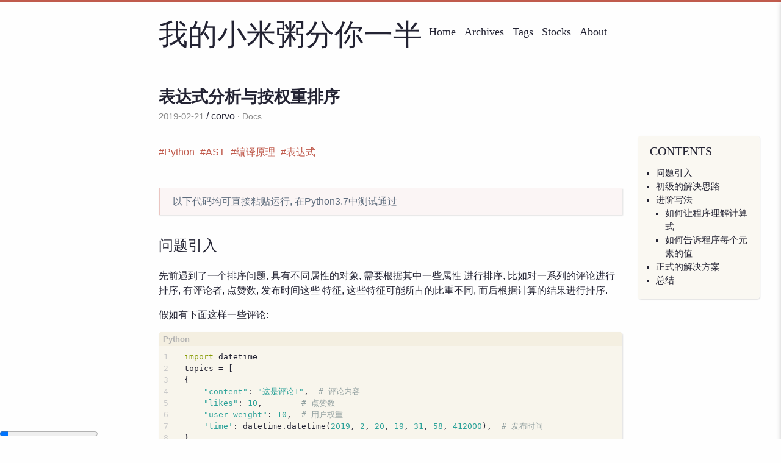

--- FILE ---
content_type: text/html
request_url: https://corvo.myseu.cn/2019/02/21/2019-02-21-%E8%A1%A8%E8%BE%BE%E5%BC%8F%E5%88%86%E6%9E%90%E4%B8%8E%E6%8C%89%E6%9D%83%E9%87%8D%E6%8E%92%E5%BA%8F/
body_size: 36173
content:
<!DOCTYPE html>
<html lang="zh_CN">
  <head><meta charset="UTF-8"/>
<meta http-equiv="X-UA-Compatible" content="IE=edge" />
<meta name="viewport" content="width=device-width, initial-scale=1, maximum-scale=1"/>


<meta http-equiv="Cache-Control" content="no-transform" />
<meta http-equiv="Cache-Control" content="no-siteapp" />

<meta name="theme-color" content="#f8f5ec" />
<meta name="msapplication-navbutton-color" content="#f8f5ec">
<meta name="apple-mobile-web-app-capable" content="yes">
<meta name="apple-mobile-web-app-status-bar-style" content="#f8f5ec">

<meta name="description" content="先前遇到了一个排序问题, 具有不同属性的对象, 需要根据其中一些属性 进行排序, 比如对一系列的评论进行排序, 有评论者, 点赞数, 发布时间这些 特征, 这些特征可能所占的比重不同, 而后根据计算的结果进行排序."/><meta name="keywords" content="Python, AST, 编译原理, 表达式, 我的小米粥分你一半" /><meta name="google-site-verification" content="3dCVsrPQYYc_KHa-CkmTi657xyvEvWOrVsY76nHZ0KU" /><script async src="https://pagead2.googlesyndication.com/pagead/js/adsbygoogle.js?client=ca-pub-9063647721012966" crossorigin="anonymous"></script><link rel="alternate" href="/atom.xml" title="我的小米粥分你一半" type="application/atom+xml"><link rel="shortcut icon" type="image/x-icon" href="/favicon.ico?v=2.11.0" />
<link rel="canonical" href="https://corvo.myseu.cn/2019/02/21/2019-02-21-表达式分析与按权重排序/"/>

<link rel="stylesheet" type="text/css" href="/lib/fancybox/jquery.fancybox.css" /><script type="text/x-mathjax-config">
    MathJax.Hub.Config({ tex2jax: { inlineMath: [['$','$'], ['\\(','\\)']] } });
  </script>
  <script type="text/javascript" async src="https://cdnjs.cloudflare.com/ajax/libs/mathjax/2.7.5/MathJax.js?config=TeX-MML-AM_CHTML"></script>
<link rel="stylesheet" type="text/css" href="/css/style.css?v=2.11.0" />

<!-- Global site tag (gtag.js) - Google Analytics -->
<script async src="https://www.googletagmanager.com/gtag/js?id=UA-78978878-1"></script>
<script>
  window.dataLayer = window.dataLayer || [];
  function gtag(){dataLayer.push(arguments);}
  gtag('js', new Date());

  gtag('config', 'UA-78978878-1');
</script><script id="baidu_push">
    (function(){
        var bp = document.createElement('script');
        var curProtocol = window.location.protocol.split(':')[0];
        if (curProtocol === 'https') {
            bp.src = 'https://zz.bdstatic.com/linksubmit/push.js';
        }
        else {
            bp.src = 'http://push.zhanzhang.baidu.com/push.js';
        }
        var s = document.getElementsByTagName("script")[0];
        s.parentNode.insertBefore(bp, s);
    })();
    </script><script>
  window.config = {"leancloud":"","toc":true,"fancybox":true,"pjax":true,"latex":true};
  </script>

    <title>表达式分析与按权重排序 - 我的小米粥分你一半</title>
  <meta name="generator" content="Hexo 6.3.0"></head>

  <body><div id="mobile-navbar" class="mobile-navbar">
  <div class="mobile-header-logo">
    <a href="/." class="logo">我的小米粥分你一半</a>
  </div>
  <div class="mobile-navbar-icon">
    <span></span>
    <span></span>
    <span></span>
  </div>
</div>

<nav id="mobile-menu" class="mobile-menu slideout-menu">
  <ul class="mobile-menu-list"><a href="/">
        <li class="mobile-menu-item">Home
          </li>
      </a><a href="/archives/">
        <li class="mobile-menu-item">Archives
          </li>
      </a><a href="/tags/">
        <li class="mobile-menu-item">Tags
          </li>
      </a><a href="/stocks/">
        <li class="mobile-menu-item">Stocks
          </li>
      </a><a href="/about">
        <li class="mobile-menu-item">About
          </li>
      </a></ul>
</nav>
<div class="container" id="mobile-panel">
      <header id="header" class="header"><div class="logo-wrapper">
  <a href="/." class="logo">我的小米粥分你一半</a>
</div>

<nav class="site-navbar"><ul id="menu" class="menu"><li class="menu-item">
          <a class="menu-item-link" href="/">
            Home
            </a>
        </li>
      <li class="menu-item">
          <a class="menu-item-link" href="/archives/">
            Archives
            </a>
        </li>
      <li class="menu-item">
          <a class="menu-item-link" href="/tags/">
            Tags
            </a>
        </li>
      <li class="menu-item">
          <a class="menu-item-link" href="/stocks/">
            Stocks
            </a>
        </li>
      <li class="menu-item">
          <a class="menu-item-link" href="/about">
            About
            </a>
        </li>
      </ul></nav>
</header>

      <main id="main" class="main">
        <div class="content-wrapper">
          <div id="content" class="content"><article class="post">
    <header class="post-header">
      <h1 class="post-title">表达式分析与按权重排序
        </h1>

      <div class="post-meta">
        <span class="post-time">
          2019-02-21
        </span><span class="post-author">
          / corvo
        </span>
        <span class="post-category">
            <a href="/categories/Docs/">Docs</a>
            </span>
        </div>
    </header>

    <div class="post-toc" id="post-toc">
    <h2 class="post-toc-title">Contents</h2>
    <div class="post-toc-content">
      <ol class="toc"><li class="toc-item toc-level-2"><a class="toc-link" href="#%E9%97%AE%E9%A2%98%E5%BC%95%E5%85%A5"><span class="toc-text">问题引入</span></a></li><li class="toc-item toc-level-2"><a class="toc-link" href="#%E5%88%9D%E7%BA%A7%E7%9A%84%E8%A7%A3%E5%86%B3%E6%80%9D%E8%B7%AF"><span class="toc-text">初级的解决思路</span></a></li><li class="toc-item toc-level-2"><a class="toc-link" href="#%E8%BF%9B%E9%98%B6%E5%86%99%E6%B3%95"><span class="toc-text">进阶写法</span></a><ol class="toc-child"><li class="toc-item toc-level-3"><a class="toc-link" href="#%E5%A6%82%E4%BD%95%E8%AE%A9%E7%A8%8B%E5%BA%8F%E7%90%86%E8%A7%A3%E8%AE%A1%E7%AE%97%E5%BC%8F"><span class="toc-text">如何让程序理解计算式</span></a></li><li class="toc-item toc-level-3"><a class="toc-link" href="#%E5%A6%82%E4%BD%95%E5%91%8A%E8%AF%89%E7%A8%8B%E5%BA%8F%E6%AF%8F%E4%B8%AA%E5%85%83%E7%B4%A0%E7%9A%84%E5%80%BC"><span class="toc-text">如何告诉程序每个元素的值</span></a></li></ol></li><li class="toc-item toc-level-2"><a class="toc-link" href="#%E6%AD%A3%E5%BC%8F%E7%9A%84%E8%A7%A3%E5%86%B3%E6%96%B9%E6%A1%88"><span class="toc-text">正式的解决方案</span></a></li><li class="toc-item toc-level-2"><a class="toc-link" href="#%E6%80%BB%E7%BB%93"><span class="toc-text">总结</span></a></li></ol>
    <div id="clustrmaps-container">
    </div>
    <script>
     // 定义一个函数来加载脚本
      function loadClustrMaps() {
          var script = document.createElement('script');
          script.type = 'text/javascript';
          script.id = 'clstr_globe';
          script.src = '//clustrmaps.com/globe.js?d=9N806REq1XHgMD7JjcVCOezrPrKd6nmaVUGtpztnr4U';
          var container = document.getElementById('clustrmaps-container');
          if (container) {
              container.appendChild(script);
          }
      }
      // 在DOM完全加载后调用该函数
      document.addEventListener('DOMContentLoaded', loadClustrMaps);
    </script>
    </div>
  </div><div class="post-content"><div class="head-tags">
            <a href="/tags/Python/">Python</a>
            <a href="/tags/AST/">AST</a>
            <a href="/tags/%E7%BC%96%E8%AF%91%E5%8E%9F%E7%90%86/">编译原理</a>
            <a href="/tags/%E8%A1%A8%E8%BE%BE%E5%BC%8F/">表达式</a>
            </div>
        <blockquote>
<p>以下代码均可直接粘贴运行, 在Python3.7中测试通过</p>
</blockquote>
<h2 id="问题引入"><a href="#问题引入" class="headerlink" title="问题引入"></a>问题引入</h2><p>先前遇到了一个排序问题, 具有不同属性的对象, 需要根据其中一些属性
进行排序, 比如对一系列的评论进行排序, 有评论者, 点赞数, 发布时间这些
特征, 这些特征可能所占的比重不同, 而后根据计算的结果进行排序.</p>
<p>假如有下面这样一些评论:</p>
<figure class="highlight python"><table><tr><td class="gutter"><pre><span class="line">1</span><br><span class="line">2</span><br><span class="line">3</span><br><span class="line">4</span><br><span class="line">5</span><br><span class="line">6</span><br><span class="line">7</span><br><span class="line">8</span><br><span class="line">9</span><br><span class="line">10</span><br><span class="line">11</span><br><span class="line">12</span><br><span class="line">13</span><br><span class="line">14</span><br><span class="line">15</span><br><span class="line">16</span><br><span class="line">17</span><br><span class="line">18</span><br><span class="line">19</span><br><span class="line">20</span><br><span class="line">21</span><br></pre></td><td class="code"><pre><span class="line"><span class="keyword">import</span> datetime</span><br><span class="line">topics = [</span><br><span class="line">&#123;</span><br><span class="line">    <span class="string">&quot;content&quot;</span>: <span class="string">&quot;这是评论1&quot;</span>,  <span class="comment"># 评论内容</span></span><br><span class="line">    <span class="string">&quot;likes&quot;</span>: <span class="number">10</span>,        <span class="comment"># 点赞数</span></span><br><span class="line">    <span class="string">&quot;user_weight&quot;</span>: <span class="number">10</span>,  <span class="comment"># 用户权重</span></span><br><span class="line">    <span class="string">&#x27;time&#x27;</span>: datetime.datetime(<span class="number">2019</span>, <span class="number">2</span>, <span class="number">20</span>, <span class="number">19</span>, <span class="number">31</span>, <span class="number">58</span>, <span class="number">412000</span>),  <span class="comment"># 发布时间</span></span><br><span class="line">&#125;,</span><br><span class="line">&#123;</span><br><span class="line">    <span class="string">&quot;content&quot;</span>: <span class="string">&quot;这是评论2&quot;</span>,  <span class="comment"># 评论内容</span></span><br><span class="line">    <span class="string">&quot;likes&quot;</span>: <span class="number">5</span>,        <span class="comment"># 点赞数</span></span><br><span class="line">    <span class="string">&quot;user_weight&quot;</span>: <span class="number">20</span>,  <span class="comment"># 用户权重</span></span><br><span class="line">    <span class="string">&#x27;time&#x27;</span>: datetime.datetime(<span class="number">2019</span>, <span class="number">2</span>, <span class="number">20</span>, <span class="number">19</span>, <span class="number">41</span>, <span class="number">58</span>, <span class="number">412000</span>),  <span class="comment"># 发布时间</span></span><br><span class="line">&#125;,</span><br><span class="line">&#123;</span><br><span class="line">    <span class="string">&quot;content&quot;</span>: <span class="string">&quot;这是评论1&quot;</span>,  <span class="comment"># 评论内容</span></span><br><span class="line">    <span class="string">&quot;likes&quot;</span>: <span class="number">20</span>,        <span class="comment"># 点赞数</span></span><br><span class="line">    <span class="string">&quot;user_weight&quot;</span>: <span class="number">5</span>,  <span class="comment"># 用户权重</span></span><br><span class="line">    <span class="string">&#x27;time&#x27;</span>: datetime.datetime(<span class="number">2019</span>, <span class="number">2</span>, <span class="number">20</span>, <span class="number">20</span>, <span class="number">1</span>, <span class="number">58</span>, <span class="number">412000</span>),  <span class="comment"># 发布时间</span></span><br><span class="line">&#125;</span><br><span class="line">]</span><br></pre></td></tr></table></figure>

<p>打算使用这样的表达式计算权值:</p>
<p><code>用户权重 * 5 + 点赞数 * 1 + 发布距今秒数 * -0.02</code></p>
<p>用户权值占的比值较大, 用户权值越高, 越靠前; 发布越早的帖子的权值越低, 越靠后</p>
<h2 id="初级的解决思路"><a href="#初级的解决思路" class="headerlink" title="初级的解决思路"></a>初级的解决思路</h2><p>我们会写一个for循环, 遍历这个数组, 进行计算:</p>
<figure class="highlight python"><table><tr><td class="gutter"><pre><span class="line">1</span><br><span class="line">2</span><br><span class="line">3</span><br><span class="line">4</span><br><span class="line">5</span><br><span class="line">6</span><br><span class="line">7</span><br><span class="line">8</span><br><span class="line">9</span><br><span class="line">10</span><br><span class="line">11</span><br><span class="line">12</span><br><span class="line">13</span><br><span class="line">14</span><br><span class="line">15</span><br><span class="line">16</span><br><span class="line">17</span><br><span class="line">18</span><br><span class="line">19</span><br><span class="line">20</span><br><span class="line">21</span><br><span class="line">22</span><br><span class="line">23</span><br><span class="line">24</span><br><span class="line">25</span><br></pre></td><td class="code"><pre><span class="line"><span class="keyword">import</span> time</span><br><span class="line"><span class="comment"># 由于时间过去久远, time.time()实在太大了, 所以简单取一个值, 这里只是为了说明计算</span></span><br><span class="line">cur_time = <span class="number">1550664218.0</span></span><br><span class="line"></span><br><span class="line"><span class="keyword">for</span> topic <span class="keyword">in</span> topics:</span><br><span class="line">    topic[<span class="string">&#x27;weight&#x27;</span>] = <span class="number">5</span> * topic[<span class="string">&#x27;user_weight&#x27;</span>] + topic[<span class="string">&#x27;likes&#x27;</span>] + \</span><br><span class="line">        (cur_time - time.mktime(topic[<span class="string">&#x27;time&#x27;</span>].timetuple())) * -<span class="number">0.02</span></span><br><span class="line"></span><br><span class="line"><span class="comment"># topics 就会变成下面这样, 你可以对weight值进行排序了(文中不涉及排序).</span></span><br><span class="line"></span><br><span class="line">[&#123;<span class="string">&#x27;content&#x27;</span>: <span class="string">&#x27;这是评论1&#x27;</span>,</span><br><span class="line">  <span class="string">&#x27;likes&#x27;</span>: <span class="number">10</span>,</span><br><span class="line">  <span class="string">&#x27;user_weight&#x27;</span>: <span class="number">10</span>,</span><br><span class="line">  <span class="string">&#x27;time&#x27;</span>: datetime.datetime(<span class="number">2019</span>, <span class="number">2</span>, <span class="number">20</span>, <span class="number">19</span>, <span class="number">31</span>, <span class="number">58</span>, <span class="number">412000</span>),</span><br><span class="line">  <span class="string">&#x27;weight&#x27;</span>: <span class="number">22.0</span>&#125;,</span><br><span class="line"> &#123;<span class="string">&#x27;content&#x27;</span>: <span class="string">&#x27;这是评论2&#x27;</span>,</span><br><span class="line">  <span class="string">&#x27;likes&#x27;</span>: <span class="number">5</span>,</span><br><span class="line">  <span class="string">&#x27;user_weight&#x27;</span>: <span class="number">20</span>,</span><br><span class="line">  <span class="string">&#x27;time&#x27;</span>: datetime.datetime(<span class="number">2019</span>, <span class="number">2</span>, <span class="number">20</span>, <span class="number">19</span>, <span class="number">41</span>, <span class="number">58</span>, <span class="number">412000</span>),</span><br><span class="line">  <span class="string">&#x27;weight&#x27;</span>: <span class="number">79.0</span>&#125;,</span><br><span class="line"> &#123;<span class="string">&#x27;content&#x27;</span>: <span class="string">&#x27;这是评论1&#x27;</span>,</span><br><span class="line">  <span class="string">&#x27;likes&#x27;</span>: <span class="number">20</span>,</span><br><span class="line">  <span class="string">&#x27;user_weight&#x27;</span>: <span class="number">5</span>,</span><br><span class="line">  <span class="string">&#x27;time&#x27;</span>: datetime.datetime(<span class="number">2019</span>, <span class="number">2</span>, <span class="number">20</span>, <span class="number">20</span>, <span class="number">1</span>, <span class="number">58</span>, <span class="number">412000</span>),</span><br><span class="line">  <span class="string">&#x27;weight&#x27;</span>: <span class="number">43.0</span>&#125;]</span><br></pre></td></tr></table></figure>

<p>这样写的一个好处就是快, 以及准确. 无论如何, 只要你把单元测试也写对,
上面的写法是不可能出错的.</p>
<h2 id="进阶写法"><a href="#进阶写法" class="headerlink" title="进阶写法"></a>进阶写法</h2><p>想象一下, 如果你把上面的过程写完了, 发现运营给你提出了新的需求, 甚至加入了新的
字段. 那么你就要不停的维护上面这一段代码. 每次加上了新的字段, 你需要不断的与运营
的同学对接. 好吧, 我承认渲染的有些过分了, 毕竟产品的排序算法也不会很快的变来变去.
但是不可否认, 确实有一种可以简化操作的写法.</p>
<p>让我们回想上面的表达式:</p>
<figure class="highlight plaintext"><table><tr><td class="gutter"><pre><span class="line">1</span><br></pre></td><td class="code"><pre><span class="line">用户权重 * 5 + 点赞数 * 1 + 发布距今秒数 * -0.02</span><br></pre></td></tr></table></figure>

<p>这不就是一个表达式的求值问题吗, 只要程序帮我们把这个表达式解析了, 然后套入
数据就可以了.</p>
<p>这个过程需要分两步进行:</p>
<ol>
<li>使程序理解表达式是什么, 该怎么计算</li>
<li>告诉程序, 表达式中的每个元素如何获取</li>
</ol>
<h3 id="如何让程序理解计算式"><a href="#如何让程序理解计算式" class="headerlink" title="如何让程序理解计算式"></a>如何让程序理解计算式</h3><p>想到这个部分, 我不知道有多少人做过简单的计算器, 其中有什么中缀表达式转后缀.
其实想想转来转去还是挺难的. 自从学习了编译原理, 什么东西都想借助词法, 语法分析一波.
就像下面的表达式树, 就是语法分析之后的结果.</p>
<p><img src="https://rawforcorvofeng.cn/express.png" alt="表达式树"></p>
<p>表示了一个<code>(a+b)*(c-d))</code>这样的算式, 只要给出abcd的值, 就可以遍历得出.</p>
<h3 id="如何告诉程序每个元素的值"><a href="#如何告诉程序每个元素的值" class="headerlink" title="如何告诉程序每个元素的值"></a>如何告诉程序每个元素的值</h3><p>  我在下面直接贴出了代码, 请注意看data值如何被使用</p>
<p>下面就是一小段Python代码了, Python中有AST模块, 我们可以借助这个模块进行语法树
的构建, 而后自己去遍历:</p>
<figure class="highlight python"><table><tr><td class="gutter"><pre><span class="line">1</span><br><span class="line">2</span><br><span class="line">3</span><br><span class="line">4</span><br><span class="line">5</span><br><span class="line">6</span><br><span class="line">7</span><br><span class="line">8</span><br><span class="line">9</span><br><span class="line">10</span><br><span class="line">11</span><br><span class="line">12</span><br><span class="line">13</span><br><span class="line">14</span><br><span class="line">15</span><br><span class="line">16</span><br><span class="line">17</span><br><span class="line">18</span><br><span class="line">19</span><br><span class="line">20</span><br><span class="line">21</span><br><span class="line">22</span><br><span class="line">23</span><br><span class="line">24</span><br><span class="line">25</span><br><span class="line">26</span><br><span class="line">27</span><br><span class="line">28</span><br><span class="line">29</span><br><span class="line">30</span><br><span class="line">31</span><br><span class="line">32</span><br><span class="line">33</span><br><span class="line">34</span><br><span class="line">35</span><br></pre></td><td class="code"><pre><span class="line"><span class="keyword">import</span> ast</span><br><span class="line"><span class="keyword">import</span> operator</span><br><span class="line"></span><br><span class="line">BINOPS = &#123;</span><br><span class="line">    ast.Add: operator.add,</span><br><span class="line">    ast.Sub: operator.sub,</span><br><span class="line">    ast.Mult: operator.mul,</span><br><span class="line">    ast.Div: operator.truediv,</span><br><span class="line">    ast.Mod: operator.mod,</span><br><span class="line">&#125;</span><br><span class="line">_node = ast.parse(<span class="string">&#x27;(a+b)*(c-d)&#x27;</span>, mode=<span class="string">&#x27;eval&#x27;</span>)</span><br><span class="line"></span><br><span class="line">_data = &#123;</span><br><span class="line">    <span class="string">&#x27;a&#x27;</span>: <span class="number">2</span>,</span><br><span class="line">    <span class="string">&#x27;b&#x27;</span>: <span class="number">3</span>,</span><br><span class="line">    <span class="string">&#x27;c&#x27;</span>: <span class="number">4</span>,</span><br><span class="line">    <span class="string">&#x27;d&#x27;</span>: <span class="number">5</span>,</span><br><span class="line">&#125;</span><br><span class="line"></span><br><span class="line"><span class="keyword">def</span> <span class="title function_">make_calculate</span>(<span class="params">node, data</span>):</span><br><span class="line">    <span class="comment"># 递归的遍历这棵语法树</span></span><br><span class="line">    <span class="keyword">def</span> <span class="title function_">_eval</span>(<span class="params">node</span>):</span><br><span class="line">        <span class="keyword">if</span> <span class="built_in">isinstance</span>(node, ast.Expression):</span><br><span class="line">             <span class="keyword">return</span> _<span class="built_in">eval</span>(node.body)</span><br><span class="line">        <span class="keyword">elif</span> <span class="built_in">isinstance</span>(node, ast.Name):  <span class="comment"># 检查到名称(在这里就是a,b,c,d), 给出相应的值</span></span><br><span class="line">           <span class="keyword">return</span> data[node.<span class="built_in">id</span>]</span><br><span class="line">        <span class="keyword">elif</span> <span class="built_in">isinstance</span>(node, ast.Num):  <span class="comment"># 检查到数字</span></span><br><span class="line">            <span class="keyword">return</span> node.n</span><br><span class="line">        <span class="keyword">elif</span> <span class="built_in">isinstance</span>(node, ast.BinOp):  <span class="comment"># 检查到二元操作符, + - * /</span></span><br><span class="line">            <span class="keyword">return</span> BINOPS[<span class="built_in">type</span>(node.op)](_<span class="built_in">eval</span>(node.left), _<span class="built_in">eval</span>(node.right))</span><br><span class="line">        <span class="keyword">else</span>:</span><br><span class="line">            <span class="keyword">raise</span> Exception(<span class="string">&#x27;Unsupported type &#123;&#125;&#x27;</span>.<span class="built_in">format</span>(node))</span><br><span class="line">    <span class="keyword">return</span> _<span class="built_in">eval</span>(node)</span><br><span class="line"></span><br><span class="line">make_calculate(_node, _data)  <span class="comment"># 可以得到结果为 -5</span></span><br></pre></td></tr></table></figure>

<p>重新看看输入, 我们给定了表达式<code>(a+b)*(c-d)</code>, 又给定了a,b,c,d的值,
就可以计算得到结果, 那么放在刚刚的评论系统中, 权值的求解要怎么进行呢?</p>
<h2 id="正式的解决方案"><a href="#正式的解决方案" class="headerlink" title="正式的解决方案"></a>正式的解决方案</h2><p>我们可以列出这样的表达式:</p>
<figure class="highlight python"><table><tr><td class="gutter"><pre><span class="line">1</span><br><span class="line">2</span><br><span class="line">3</span><br><span class="line">4</span><br><span class="line">5</span><br><span class="line">6</span><br><span class="line">7</span><br><span class="line">8</span><br><span class="line">9</span><br><span class="line">10</span><br><span class="line">11</span><br><span class="line">12</span><br><span class="line">13</span><br><span class="line">14</span><br><span class="line">15</span><br><span class="line">16</span><br><span class="line">17</span><br><span class="line">18</span><br><span class="line">19</span><br><span class="line">20</span><br><span class="line">21</span><br><span class="line">22</span><br><span class="line">23</span><br><span class="line">24</span><br><span class="line">25</span><br><span class="line">26</span><br><span class="line">27</span><br><span class="line">28</span><br><span class="line">29</span><br><span class="line">30</span><br><span class="line">31</span><br><span class="line">32</span><br><span class="line">33</span><br><span class="line">34</span><br><span class="line">35</span><br><span class="line">36</span><br><span class="line">37</span><br><span class="line">38</span><br><span class="line">39</span><br><span class="line">40</span><br><span class="line">41</span><br><span class="line">42</span><br><span class="line">43</span><br><span class="line">44</span><br><span class="line">45</span><br><span class="line">46</span><br><span class="line">47</span><br></pre></td><td class="code"><pre><span class="line">weight_expr = <span class="string">&quot;&quot;&quot;</span></span><br><span class="line"><span class="string">&#x27;user_weight&#x27; * 5 + &#x27;likes&#x27; + (0 - 1) * 0.02 * &#x27;time_offset&#x27;</span></span><br><span class="line"><span class="string">&quot;&quot;&quot;</span></span><br><span class="line"></span><br><span class="line"><span class="comment"># 一些函数调用, 获取属性值</span></span><br><span class="line"><span class="keyword">def</span> <span class="title function_">get_user_weight</span>(<span class="params">topic</span>):</span><br><span class="line">    <span class="keyword">return</span> topic[<span class="string">&#x27;user_weight&#x27;</span>]</span><br><span class="line"></span><br><span class="line"><span class="keyword">def</span> <span class="title function_">get_likes</span>(<span class="params">topic</span>):</span><br><span class="line">    <span class="keyword">return</span> topic[<span class="string">&#x27;likes&#x27;</span>]</span><br><span class="line"></span><br><span class="line"><span class="keyword">def</span> <span class="title function_">get_time_offset</span>(<span class="params">topic</span>):</span><br><span class="line">    cur_time = <span class="number">1550664218.0</span>  <span class="comment"># 实际中应该使用 time.time()</span></span><br><span class="line">    <span class="keyword">return</span> cur_time - time.mktime(topic[<span class="string">&#x27;time&#x27;</span>].timetuple())</span><br><span class="line"></span><br><span class="line"><span class="comment"># 存储了一些函数指针</span></span><br><span class="line">TOPIC_UNIT = &#123;</span><br><span class="line">    <span class="string">&#x27;likes&#x27;</span>: get_likes,</span><br><span class="line">    <span class="string">&#x27;user_weight&#x27;</span>: get_user_weight,</span><br><span class="line">    <span class="string">&#x27;time_offset&#x27;</span>: get_time_offset,</span><br><span class="line">&#125;</span><br><span class="line"></span><br><span class="line"><span class="comment"># 构建表达式树</span></span><br><span class="line">_node = ast.parse(weight_expr, mode=<span class="string">&#x27;eval&#x27;</span>)</span><br><span class="line"></span><br><span class="line"><span class="keyword">def</span> <span class="title function_">make_calculate</span>(<span class="params">node, topic</span>):</span><br><span class="line"></span><br><span class="line">    <span class="keyword">def</span> <span class="title function_">_eval</span>(<span class="params">node</span>):</span><br><span class="line">        <span class="keyword">if</span> <span class="built_in">isinstance</span>(node, ast.Expression):</span><br><span class="line">            <span class="keyword">return</span> _<span class="built_in">eval</span>(node.body)</span><br><span class="line">        <span class="keyword">elif</span> <span class="built_in">isinstance</span>(node, ast.Str):</span><br><span class="line">            <span class="comment"># node.s 在这里是&#x27;user_weight&#x27;, &#x27;likes&#x27;, 或是 &#x27;time_offset&#x27;,</span></span><br><span class="line">            <span class="comment"># 再利用get_user_weight, get_likes 函数, 获取对应评论的属性值</span></span><br><span class="line">            <span class="keyword">return</span> TOPIC_UNIT[node.s](topic)</span><br><span class="line">        <span class="keyword">elif</span> <span class="built_in">isinstance</span>(node, ast.Num):</span><br><span class="line">            <span class="keyword">return</span> node.n</span><br><span class="line">        <span class="keyword">elif</span> <span class="built_in">isinstance</span>(node, ast.BinOp):</span><br><span class="line">            <span class="keyword">return</span> BINOPS[<span class="built_in">type</span>(node.op)](_<span class="built_in">eval</span>(node.left), _<span class="built_in">eval</span>(node.right))</span><br><span class="line">        <span class="keyword">else</span>:</span><br><span class="line">            <span class="keyword">raise</span> Exception(<span class="string">&#x27;Unsupported type &#123;&#125;&#x27;</span>.<span class="built_in">format</span>(node))</span><br><span class="line">    <span class="keyword">return</span> _<span class="built_in">eval</span>(node.body)</span><br><span class="line"></span><br><span class="line"></span><br><span class="line"><span class="keyword">for</span> _topic <span class="keyword">in</span> topics:</span><br><span class="line">    _topic[<span class="string">&#x27;weight&#x27;</span>] = make_calculate(_node, _topic)</span><br><span class="line"></span><br><span class="line"><span class="comment"># 毫无疑问, 也可以得到刚刚的结果</span></span><br></pre></td></tr></table></figure>

<p>本段代码将属性值的获取, 从用户手动调用变成了由程序自动调用.
未来, 假如我们想要增加属性(例如dislikes), 仅仅需要完成下面几件事:</p>
<ol>
<li>创建get函数, 例如<code>get_dislikes</code>;</li>
<li>在TOPIC_UNIT中, 插入 ‘dislikes’: get_dislikes;</li>
<li>在表达式中增加对’dislikes’的使用;</li>
</ol>
<h2 id="总结"><a href="#总结" class="headerlink" title="总结"></a>总结</h2><p>这次的问题是针对某个对象, 对它的不同属性给予不同的权值来考量其比重, 很适合
使用表达式进行计算, 正好Python自带有的ast库, 可以方便的构建表达式树.
但我还是希望大家能够再理解一下编译原理中的思想: 让程序去理解人类.</p>
<p>各位学弟学妹, 不论老师如何, 你还是可以认真学习一下编译原理的.</p>

      </div>
      <div class="post-copyright">
    <p class="copyright-item">
      <span>Author: </span>
      <a href="https://corvo.myseu.cn">corvofeng</a>
    </p>
    <p class="copyright-item">
      <span>Link: </span>
      <a href="https://corvo.myseu.cn/2019/02/21/2019-02-21-%E8%A1%A8%E8%BE%BE%E5%BC%8F%E5%88%86%E6%9E%90%E4%B8%8E%E6%8C%89%E6%9D%83%E9%87%8D%E6%8E%92%E5%BA%8F/">https://corvo.myseu.cn/2019/02/21/2019-02-21-%E8%A1%A8%E8%BE%BE%E5%BC%8F%E5%88%86%E6%9E%90%E4%B8%8E%E6%8C%89%E6%9D%83%E9%87%8D%E6%8E%92%E5%BA%8F/</a>
    </p>
    <p class="copyright-item">
      <span>License: </span><a rel="license" href="http://creativecommons.org/licenses/by-nc/4.0/" target="_blank">知识共享署名-非商业性使用 4.0 国际许可协议</a>
    </p>
  </div>
      <footer class="post-footer">
        
        
        <nav class="post-nav"><a class="prev" href="/2019/03/18/2019-03-18-Ansible%E7%9A%84%E7%AE%80%E5%8D%95%E4%BD%BF%E7%94%A8/">
        <i class="iconfont icon-left"></i>
        <span class="prev-text nav-default">Ansible的简单使用</span>
        <span class="prev-text nav-mobile">Prev</span>
      </a>
    <a class="next" href="/2019/02/17/2019-02-17-rank%E9%A1%B5%E7%9A%84%E5%AE%89%E5%85%A8%E9%97%AE%E9%A2%98/">
        <span class="next-text nav-default">rank页的安全问题</span>
        <span class="prev-text nav-mobile">Next</span>
        <i class="iconfont icon-right"></i>
      </a>
    </nav></footer>
    </article></div><div class="comments" id="comments"><script src="https://giscus.app/client.js"
            data-repo="corvofeng/BlogCode"
            data-repo-id="MDEwOlJlcG9zaXRvcnkxODgwNDcyNjU="
            data-category="General"
            data-category-id="DIC_kwDOCzVfoc4Cowy2"
            data-mapping="title"
            data-strict="0"
            data-reactions-enabled="1"
            data-emit-metadata="0"
            data-input-position="bottom"
            data-theme="preferred_color_scheme"
            data-lang="zh-CN"
            crossorigin="anonymous"
            async>
    </script>
  </div></div>
      </main>

      <div style="width:300px;margin:0 auto; padding:20px 0;">
      <p style="float:left;height:20px;line-height:20px;margin: 0px 0px 0px 5px; color:#939393;">晋公网安备 14070202000111号</p>
     </div>
      <footer id="footer" class="footer"><div class="social-links"><a href="mailto:corvofeng@gmail.com" class="iconfont icon-email" title="email"></a>
        <a target="_blank" rel="noopener" href="https://github.com/corvofeng" class="iconfont icon-github" title="github"></a>
        <a href="/atom.xml" class="iconfont icon-rss" title="rss"></a>
    </div><div class="copyright">
  <span class="power-by">
    Powered by <a class="hexo-link" target="_blank" rel="noopener" href="https://hexo.io/">Hexo</a>
  </span>
  <span class="division">|</span>
  <span class="theme-info">
    Theme - 
    <a class="theme-link" target="_blank" rel="noopener" href="https://github.com/ahonn/hexo-theme-even">Even</a>
  </span>

  <span class="copyright-year">&copy;2015 - 2026<span class="heart">
      <i class="iconfont icon-heart"></i>
    </span>
    <span class="author">corvofeng</span>
  </span>
</div>
</footer>

      <div class="back-to-top" id="back-to-top">
        <i class="iconfont icon-up"></i>
      </div>
    </div>
    <div
       id="heartsteel-root"
       hs-model="https://model.rawforcorvofeng.cn/arcanist-zoe.glb"
       hs-width="350"
       hs-height="350"
       hs-scale="0.0035"
       hs-action="Death"
    /><script type="text/javascript" src="/lib/jquery/jquery.min.js"></script>
  <script type="text/javascript" src="/lib/slideout/slideout.js"></script>
  <script type="text/javascript" src="/lib/fancybox/jquery.fancybox.pack.js"></script>
  <div id="heartsteel-container">
<!--
<script type="text/javascript" src="//cdn.jsdelivr.net/npm/@corvo-publish/heartsteel@latest/dist/assets/heartsteel.js" ></script>
-->
<script>
  function loadHeartsteel() {
      var script = document.createElement('script');
      script.type = 'text/javascript';
      script.src = '//cdn.jsdelivr.net/npm/@corvo-publish/heartsteel@latest/dist/assets/heartsteel.js';
      var container = document.getElementById('heartsteel-container');
      if (container) {
          container.appendChild(script);
      }
  }
  // 在DOM完全加载后调用该函数
  document.addEventListener('DOMContentLoaded', loadHeartsteel);
</script>
<script type="text/javascript" src="/js/src/even.js?v=2.11.0"></script>
</body>
</html>


--- FILE ---
content_type: text/html; charset=utf-8
request_url: https://giscus.app/zh-CN/widget?origin=https%3A%2F%2Fcorvo.myseu.cn%2F2019%2F02%2F21%2F2019-02-21-%25E8%25A1%25A8%25E8%25BE%25BE%25E5%25BC%258F%25E5%2588%2586%25E6%259E%2590%25E4%25B8%258E%25E6%258C%2589%25E6%259D%2583%25E9%2587%258D%25E6%258E%2592%25E5%25BA%258F%2F&session=&theme=preferred_color_scheme&reactionsEnabled=1&emitMetadata=0&inputPosition=bottom&repo=corvofeng%2FBlogCode&repoId=MDEwOlJlcG9zaXRvcnkxODgwNDcyNjU%3D&category=General&categoryId=DIC_kwDOCzVfoc4Cowy2&strict=0&description=%E5%85%88%E5%89%8D%E9%81%87%E5%88%B0%E4%BA%86%E4%B8%80%E4%B8%AA%E6%8E%92%E5%BA%8F%E9%97%AE%E9%A2%98%2C+%E5%85%B7%E6%9C%89%E4%B8%8D%E5%90%8C%E5%B1%9E%E6%80%A7%E7%9A%84%E5%AF%B9%E8%B1%A1%2C+%E9%9C%80%E8%A6%81%E6%A0%B9%E6%8D%AE%E5%85%B6%E4%B8%AD%E4%B8%80%E4%BA%9B%E5%B1%9E%E6%80%A7+%E8%BF%9B%E8%A1%8C%E6%8E%92%E5%BA%8F%2C+%E6%AF%94%E5%A6%82%E5%AF%B9%E4%B8%80%E7%B3%BB%E5%88%97%E7%9A%84%E8%AF%84%E8%AE%BA%E8%BF%9B%E8%A1%8C%E6%8E%92%E5%BA%8F%2C+%E6%9C%89%E8%AF%84%E8%AE%BA%E8%80%85%2C+%E7%82%B9%E8%B5%9E%E6%95%B0%2C+%E5%8F%91%E5%B8%83%E6%97%B6%E9%97%B4%E8%BF%99%E4%BA%9B+%E7%89%B9%E5%BE%81%2C+%E8%BF%99%E4%BA%9B%E7%89%B9%E5%BE%81%E5%8F%AF%E8%83%BD%E6%89%80%E5%8D%A0%E7%9A%84%E6%AF%94%E9%87%8D%E4%B8%8D%E5%90%8C%2C+%E8%80%8C%E5%90%8E%E6%A0%B9%E6%8D%AE%E8%AE%A1%E7%AE%97%E7%9A%84%E7%BB%93%E6%9E%9C%E8%BF%9B%E8%A1%8C%E6%8E%92%E5%BA%8F.&backLink=https%3A%2F%2Fcorvo.myseu.cn%2F2019%2F02%2F21%2F2019-02-21-%25E8%25A1%25A8%25E8%25BE%25BE%25E5%25BC%258F%25E5%2588%2586%25E6%259E%2590%25E4%25B8%258E%25E6%258C%2589%25E6%259D%2583%25E9%2587%258D%25E6%258E%2592%25E5%25BA%258F%2F&term=%E8%A1%A8%E8%BE%BE%E5%BC%8F%E5%88%86%E6%9E%90%E4%B8%8E%E6%8C%89%E6%9D%83%E9%87%8D%E6%8E%92%E5%BA%8F+-+%E6%88%91%E7%9A%84%E5%B0%8F%E7%B1%B3%E7%B2%A5%E5%88%86%E4%BD%A0%E4%B8%80%E5%8D%8A
body_size: 2641
content:
<!DOCTYPE html><html dir="ltr" lang="zh-CN"><head><meta charset="utf-8"/><meta name="viewport" content="width=device-width"/><base target="_top"/><title>giscus</title><meta name="next-head-count" content="4"/><link rel="icon" href="/favicon.ico"/><link rel="preconnect" href="https://api.github.com"/><link rel="preconnect" href="https://avatars3.githubusercontent.com"/><link rel="apple-touch-icon" sizes="180x180" href="/apple-touch-icon.png"/><link rel="icon" type="image/png" sizes="32x32" href="/favicon-32x32.png"/><link rel="icon" type="image/png" sizes="16x16" href="/favicon-16x16.png"/><meta name="color-scheme" content="light dark"/><link rel="manifest" href="/site.webmanifest"/><link rel="stylesheet" href="/themes/preferred_color_scheme.css" crossorigin="anonymous" id="giscus-theme"/><link rel="preload" href="/_next/static/css/1ba63f4f1b975b30.css" as="style"/><link rel="stylesheet" href="/_next/static/css/1ba63f4f1b975b30.css" data-n-g/><noscript data-n-css></noscript><script defer noModule src="/_next/static/chunks/polyfills-c67a75d1b6f99dc8.js"></script><script src="/_next/static/chunks/webpack-6b2584c51f2fda40.js" defer></script><script src="/_next/static/chunks/framework-821422f1c2a18a27.js" defer></script><script src="/_next/static/chunks/main-150a3b60f55bb087.js" defer></script><script src="/_next/static/chunks/pages/_app-6f740f846599cb46.js" defer></script><script src="/_next/static/chunks/727f57db-503fa32904b535ea.js" defer></script><script src="/_next/static/chunks/3006-c974b2cdab4c9b95.js" defer></script><script src="/_next/static/chunks/4947-ef88ba5ef051af3d.js" defer></script><script src="/_next/static/chunks/pages/widget-20a96669d847c90c.js" defer></script><script src="/_next/static/B2TzKKc1N7YSxPu-MsW3V/_buildManifest.js" defer></script><script src="/_next/static/B2TzKKc1N7YSxPu-MsW3V/_ssgManifest.js" defer></script></head><body><div id="__next"><main data-theme="preferred_color_scheme" class="w-full mx-auto"><div class="gsc-loading"><div class="gsc-loading-image"></div><span class="gsc-loading-text color-fg-muted">正在加载评论……</span></div></main></div><script id="__NEXT_DATA__" type="application/json">{"props":{"pageProps":{"origin":"https://corvo.myseu.cn/2019/02/21/2019-02-21-%E8%A1%A8%E8%BE%BE%E5%BC%8F%E5%88%86%E6%9E%90%E4%B8%8E%E6%8C%89%E6%9D%83%E9%87%8D%E6%8E%92%E5%BA%8F/","session":"","repo":"corvofeng/BlogCode","term":"表达式分析与按权重排序 - 我的小米粥分你一半","category":"General","number":0,"strict":false,"repoId":"MDEwOlJlcG9zaXRvcnkxODgwNDcyNjU=","categoryId":"DIC_kwDOCzVfoc4Cowy2","description":"先前遇到了一个排序问题, 具有不同属性的对象, 需要根据其中一些属性 进行排序, 比如对一系列的评论进行排序, 有评论者, 点赞数, 发布时间这些 特征, 这些特征可能所占的比重不同, 而后根据计算的结果进行排序.","reactionsEnabled":true,"emitMetadata":false,"inputPosition":"bottom","defaultCommentOrder":"oldest","theme":"preferred_color_scheme","originHost":"https://corvo.myseu.cn","backLink":"https://corvo.myseu.cn/2019/02/21/2019-02-21-%E8%A1%A8%E8%BE%BE%E5%BC%8F%E5%88%86%E6%9E%90%E4%B8%8E%E6%8C%89%E6%9D%83%E9%87%8D%E6%8E%92%E5%BA%8F/","__lang":"zh-CN","__namespaces":{"common":{"reactions":{"other":"{{count}} 个表情"},"comment":"评论","comments":{"other":"{{count}} 条评论"},"reply":"回复","replies":{"other":"{{count}}{{plus}} 条回复"},"upvotes":{"other":"{{count}} 个赞同"},"hiddenItems":{"other":"{{count}} 条已隐藏"},"genericError":"错误：{{message}}","loadMore":"加载更多","loading":"加载中","loadingComments":"正在加载评论……","loadingPreview":"正在加载预览……","poweredBy":"– 由 \u003ca\u003egiscus\u003c/a\u003e 提供支持","oldest":"最早","newest":"最新","showPreviousReplies":{"other":"显示 {{count}} 条更早的回复"},"seePreviousRepliesOnGitHub":{"other":"在 GitHub 上查看 {{count}} 条更早的回复"},"edited":"已编辑","thisCommentWasDeleted":"该评论已被删除。","thisCommentWasMinimized":"该评论已被折叠。","thisCommentWasHidden":"该评论已被隐藏。","write":"输入","preview":"预览","enableFixedWidth":"启用编辑器固定宽度（等宽）字体","disableFixedWidth":"禁用编译器固定宽度（等宽）字体","lastEditedAt":"最后编辑于 {{date}}","writeAComment":"写评论","signInToComment":"登录后可发表评论","stylingWithMarkdownIsSupported":"支持使用 Markdown 语法","signOut":"退出登录","cancel":"取消","signInWithGitHub":"使用 GitHub 登录","writeAReply":"回复","upvote":"赞同","youMustBeSignedInToUpvote":"登录后可赞同。","addReactions":"添加回应","pleaseWait":"请稍候……","pickYourReaction":"选择您的回应","addTheReaction":"表示 {{reaction}}","removeTheReaction":"取消回应 {{reaction}}","signInToAddYourReaction":"\u003ca\u003e登录\u003c/a\u003e后可添加回应。","youMustBeSignedInToAddReactions":"登录后可添加回应。","peopleReactedWith":{"other":"{{count}} 人回应 {{reaction}}"},"emoji":"emoji","nothingToPreview":"无预览内容","THUMBS_UP":"+1","THUMBS_DOWN":"-1","LAUGH":"大笑","HOORAY":"好耶","CONFUSED":"困惑","HEART":"爱了","ROCKET":"太快啦","EYES":"围观","COLLABORATOR":"合作者","CONTRIBUTOR":"贡献者","FIRST_TIMER":"初次贡献者","FIRST_TIME_CONTRIBUTOR":"初次贡献者","MANNEQUIN":"虚拟用户","MEMBER":"成员","NONE":"无","OWNER":"所有者","APP":"App"}}},"__N_SSP":true},"page":"/widget","query":{"origin":"https://corvo.myseu.cn/2019/02/21/2019-02-21-%E8%A1%A8%E8%BE%BE%E5%BC%8F%E5%88%86%E6%9E%90%E4%B8%8E%E6%8C%89%E6%9D%83%E9%87%8D%E6%8E%92%E5%BA%8F/","session":"","theme":"preferred_color_scheme","reactionsEnabled":"1","emitMetadata":"0","inputPosition":"bottom","repo":"corvofeng/BlogCode","repoId":"MDEwOlJlcG9zaXRvcnkxODgwNDcyNjU=","category":"General","categoryId":"DIC_kwDOCzVfoc4Cowy2","strict":"0","description":"先前遇到了一个排序问题, 具有不同属性的对象, 需要根据其中一些属性 进行排序, 比如对一系列的评论进行排序, 有评论者, 点赞数, 发布时间这些 特征, 这些特征可能所占的比重不同, 而后根据计算的结果进行排序.","backLink":"https://corvo.myseu.cn/2019/02/21/2019-02-21-%E8%A1%A8%E8%BE%BE%E5%BC%8F%E5%88%86%E6%9E%90%E4%B8%8E%E6%8C%89%E6%9D%83%E9%87%8D%E6%8E%92%E5%BA%8F/","term":"表达式分析与按权重排序 - 我的小米粥分你一半"},"buildId":"B2TzKKc1N7YSxPu-MsW3V","isFallback":false,"gssp":true,"locale":"zh-CN","locales":["en","ar","be","bg","ca","cs","da","de","eo","es","eu","fa","fr","gr","gsw","hbs","he","hu","id","it","ja","kh","ko","nl","pl","pt","ro","ru","th","tr","vi","uk","uz","zh-CN","zh-Hans","zh-Hant","zh-TW","zh-HK"],"defaultLocale":"en","scriptLoader":[]}</script></body></html>

--- FILE ---
content_type: text/html; charset=utf-8
request_url: https://www.google.com/recaptcha/api2/aframe
body_size: 268
content:
<!DOCTYPE HTML><html><head><meta http-equiv="content-type" content="text/html; charset=UTF-8"></head><body><script nonce="Y5j6H9XrwaGHQOtX2cb76Q">/** Anti-fraud and anti-abuse applications only. See google.com/recaptcha */ try{var clients={'sodar':'https://pagead2.googlesyndication.com/pagead/sodar?'};window.addEventListener("message",function(a){try{if(a.source===window.parent){var b=JSON.parse(a.data);var c=clients[b['id']];if(c){var d=document.createElement('img');d.src=c+b['params']+'&rc='+(localStorage.getItem("rc::a")?sessionStorage.getItem("rc::b"):"");window.document.body.appendChild(d);sessionStorage.setItem("rc::e",parseInt(sessionStorage.getItem("rc::e")||0)+1);localStorage.setItem("rc::h",'1768958018925');}}}catch(b){}});window.parent.postMessage("_grecaptcha_ready", "*");}catch(b){}</script></body></html>

--- FILE ---
content_type: text/css
request_url: https://corvo.myseu.cn/css/style.css?v=2.11.0
body_size: 41817
content:
@charset "UTF-8";
@font-face {
  font-family: 'Chancery';
  src: url("../fonts/chancery/apple-chancery-webfont.eot");
  src: local("Apple Chancery"), url("../fonts/chancery/apple-chancery-webfont.eot?#iefix") format("embedded-opentype"), url("../fonts/chancery/apple-chancery-webfont.woff2") format("woff2"), url("../fonts/chancery/apple-chancery-webfont.woff") format("woff"), url("../fonts/chancery/apple-chancery-webfont.ttf") format("truetype"), url("../fonts/chancery/apple-chancery-webfont.svg#apple-chancery") format("svg");
  font-weight: lighter;
  font-style: normal; }

/*! normalize.css v3.0.2 | MIT License | git.io/normalize */
/**
 * 1. Set default font family to sans-serif.
 * 2. Prevent iOS text size adjust after orientation change, without disabling
 *    user zoom.
 */
html {
  font-family: sans-serif;
  /* 1 */
  -ms-text-size-adjust: 100%;
  /* 2 */
  -webkit-text-size-adjust: 100%;
  /* 2 */ }

/**
 * Remove default margin.
 */
body {
  margin: 0; }

/* HTML5 display definitions
   ========================================================================== */
/**
 * Correct `block` display not defined for any HTML5 element in IE 8/9.
 * Correct `block` display not defined for `details` or `summary` in IE 10/11
 * and Firefox.
 * Correct `block` display not defined for `main` in IE 11.
 */
article,
aside,
details,
figcaption,
figure,
footer,
header,
hgroup,
main,
menu,
nav,
section,
summary {
  display: block; }

/**
 * 1. Correct `inline-block` display not defined in IE 8/9.
 * 2. Normalize vertical alignment of `progress` in Chrome, Firefox, and Opera.
 */
audio,
canvas,
progress,
video {
  display: inline-block;
  /* 1 */
  vertical-align: baseline;
  /* 2 */ }

/**
 * Prevent modern browsers from displaying `audio` without controls.
 * Remove excess height in iOS 5 devices.
 */
audio:not([controls]) {
  display: none;
  height: 0; }

/**
 * Address `[hidden]` styling not present in IE 8/9/10.
 * Hide the `template` element in IE 8/9/11, Safari, and Firefox < 22.
 */
[hidden],
template {
  display: none; }

/* Links
   ========================================================================== */
/**
 * Remove the gray background color from active links in IE 10.
 */
a {
  background-color: transparent; }

/**
 * Improve readability when focused and also mouse hovered in all browsers.
 */
a:active,
a:hover {
  outline: 0; }

/* Text-level semantics
   ========================================================================== */
/**
 * Address styling not present in IE 8/9/10/11, Safari, and Chrome.
 */
abbr[title] {
  border-bottom: 1px dotted; }

/**
 * Address style set to `bolder` in Firefox 4+, Safari, and Chrome.
 */
b,
strong {
  font-weight: bold; }

/**
 * Address styling not present in Safari and Chrome.
 */
dfn {
  font-style: italic; }

/**
 * Address variable `h1` font-size and margin within `section` and `article`
 * contexts in Firefox 4+, Safari, and Chrome.
 */
h1 {
  font-size: 2em;
  margin: 0.67em 0; }

/**
 * Address styling not present in IE 8/9.
 */
mark {
  background: #ff0;
  color: #000; }

/**
 * Address inconsistent and variable font size in all browsers.
 */
small {
  font-size: 80%; }

/**
 * Prevent `sub` and `sup` affecting `line-height` in all browsers.
 */
sub,
sup {
  font-size: 75%;
  line-height: 0;
  position: relative;
  vertical-align: baseline; }

sup {
  top: -0.5em; }

sub {
  bottom: -0.25em; }

/* Embedded content
   ========================================================================== */
/**
 * Remove border when inside `a` element in IE 8/9/10.
 */
img {
  border: 0; }

/**
 * Correct overflow not hidden in IE 9/10/11.
 */
svg:not(:root) {
  overflow: hidden; }

/* Grouping content
   ========================================================================== */
/**
 * Address margin not present in IE 8/9 and Safari.
 */
figure {
  margin: 1em 40px; }

/**
 * Address differences between Firefox and other browsers.
 */
hr {
  -moz-box-sizing: content-box;
  box-sizing: content-box;
  height: 0; }

/**
 * Contain overflow in all browsers.
 */
pre {
  overflow: auto; }

/**
 * Address odd `em`-unit font size rendering in all browsers.
 */
code,
kbd,
pre,
samp {
  font-family: monospace, monospace;
  font-size: 1em; }

/* Forms
   ========================================================================== */
/**
 * Known limitation: by default, Chrome and Safari on OS X allow very limited
 * styling of `select`, unless a `border` property is set.
 */
/**
 * 1. Correct color not being inherited.
 *    Known issue: affects color of disabled elements.
 * 2. Correct font properties not being inherited.
 * 3. Address margins set differently in Firefox 4+, Safari, and Chrome.
 */
button,
input,
optgroup,
select,
textarea {
  color: inherit;
  /* 1 */
  font: inherit;
  /* 2 */
  margin: 0;
  /* 3 */ }

/**
 * Address `overflow` set to `hidden` in IE 8/9/10/11.
 */
button {
  overflow: visible; }

/**
 * Address inconsistent `text-transform` inheritance for `button` and `select`.
 * All other form control elements do not inherit `text-transform` values.
 * Correct `button` style inheritance in Firefox, IE 8/9/10/11, and Opera.
 * Correct `select` style inheritance in Firefox.
 */
button,
select {
  text-transform: none; }

/**
 * 1. Avoid the WebKit bug in Android 4.0.* where (2) destroys native `audio`
 *    and `video` controls.
 * 2. Correct inability to style clickable `input` types in iOS.
 * 3. Improve usability and consistency of cursor style between image-type
 *    `input` and others.
 */
button,
html input[type="button"],
input[type="reset"],
input[type="submit"] {
  -webkit-appearance: button;
  /* 2 */
  cursor: pointer;
  /* 3 */ }

/**
 * Re-set default cursor for disabled elements.
 */
button[disabled],
html input[disabled] {
  cursor: default; }

/**
 * Remove inner padding and border in Firefox 4+.
 */
button::-moz-focus-inner,
input::-moz-focus-inner {
  border: 0;
  padding: 0; }

/**
 * Address Firefox 4+ setting `line-height` on `input` using `!important` in
 * the UA stylesheet.
 */
input {
  line-height: normal; }

/**
 * It's recommended that you don't attempt to style these elements.
 * Firefox's implementation doesn't respect box-sizing, padding, or width.
 *
 * 1. Address box sizing set to `content-box` in IE 8/9/10.
 * 2. Remove excess padding in IE 8/9/10.
 */
input[type="checkbox"],
input[type="radio"] {
  box-sizing: border-box;
  /* 1 */
  padding: 0;
  /* 2 */ }

/**
 * Fix the cursor style for Chrome's increment/decrement buttons. For certain
 * `font-size` values of the `input`, it causes the cursor style of the
 * decrement button to change from `default` to `text`.
 */
input[type="number"]::-webkit-inner-spin-button,
input[type="number"]::-webkit-outer-spin-button {
  height: auto; }

/**
 * 1. Address `appearance` set to `searchfield` in Safari and Chrome.
 * 2. Address `box-sizing` set to `border-box` in Safari and Chrome
 *    (include `-moz` to future-proof).
 */
input[type="search"] {
  -webkit-appearance: textfield;
  /* 1 */
  -moz-box-sizing: content-box;
  -webkit-box-sizing: content-box;
  /* 2 */
  box-sizing: content-box; }

/**
 * Remove inner padding and search cancel button in Safari and Chrome on OS X.
 * Safari (but not Chrome) clips the cancel button when the search input has
 * padding (and `textfield` appearance).
 */
input[type="search"]::-webkit-search-cancel-button,
input[type="search"]::-webkit-search-decoration {
  -webkit-appearance: none; }

/**
 * Define consistent border, margin, and padding.
 */
fieldset {
  border: 1px solid #c0c0c0;
  margin: 0 2px;
  padding: 0.35em 0.625em 0.75em; }

/**
 * 1. Correct `color` not being inherited in IE 8/9/10/11.
 * 2. Remove padding so people aren't caught out if they zero out fieldsets.
 */
legend {
  border: 0;
  /* 1 */
  padding: 0;
  /* 2 */ }

/**
 * Remove default vertical scrollbar in IE 8/9/10/11.
 */
textarea {
  overflow: auto; }

/**
 * Don't inherit the `font-weight` (applied by a rule above).
 * NOTE: the default cannot safely be changed in Chrome and Safari on OS X.
 */
optgroup {
  font-weight: bold; }

/* Tables
   ========================================================================== */
/**
 * Remove most spacing between table cells.
 */
table {
  border-collapse: collapse;
  border-spacing: 0; }

td,
th {
  padding: 0; }

html {
  font-size: 16px;
  box-sizing: border-box; }

body {
  padding: 0;
  margin: 0;
  font-family: "Roboto Mono", "Source Sans Pro", "Helvetica Neue", Arial, sans-serif;
  font-weight: normal;
  line-height: 1.5;
  color: #232333;
  background: #fefefe;
  scroll-behavior: smooth;
  border-top: 3px solid #c05b4d; }
  body.hide-top {
    border-top: 3px solid transparent; }

@media screen and (max-width: 800px) {
  body {
    border-top: 0; } }

::selection {
  background: #c05b4d;
  color: #fff; }

img {
  max-width: 100%;
  height: auto;
  display: inline-block;
  vertical-align: middle; }

a {
  color: #232333;
  text-decoration: none; }

h1 {
  font-size: 26px;
  font-family: "Roboto Mono", Athelas, STHeiti, Microsoft Yahei, serif; }

h2 {
  font-size: 24px;
  font-family: "Roboto Mono", Athelas, STHeiti, Microsoft Yahei, serif; }

h3 {
  font-size: 20px;
  font-family: "Roboto Mono", Athelas, STHeiti, Microsoft Yahei, serif; }

h4 {
  font-size: 16px;
  font-family: "Roboto Mono", Athelas, STHeiti, Microsoft Yahei, serif; }

h5 {
  font-size: 14px;
  font-family: "Roboto Mono", Athelas, STHeiti, Microsoft Yahei, serif; }

h6 {
  font-size: 14px;
  font-family: "Roboto Mono", Athelas, STHeiti, Microsoft Yahei, serif; }

.container {
  margin: 0 auto;
  width: 800px; }

@media screen and (max-width: 800px) {
  .container {
    width: 100%;
    box-shadow: -1px -5px 5px #cacaca; } }

.content-wrapper {
  padding: 0 20px; }

.video-container {
  position: relative;
  padding-bottom: 56.25%;
  /* 16:9 */
  padding-top: 25px;
  height: 0; }

.video-container iframe {
  position: absolute;
  top: 0;
  left: 0;
  width: 100%;
  height: 100%; }

.header {
  padding: 20px 20px; }
  .header:before, .header:after {
    content: " ";
    display: table; }
  .header:after {
    clear: both; }
  .header .logo-wrapper {
    float: left; }
    .header .logo-wrapper .logo {
      font-size: 48px;
      font-family: "Chancery", cursive, LiSu, sans-serif; }
  @media screen and (max-width: 800px) {
    .header .logo-wrapper {
      display: none; } }
  .header .site-navbar {
    float: right; }
    .header .site-navbar .menu {
      display: inline-block;
      position: relative;
      padding-left: 0;
      padding-right: 25px;
      font-family: "Roboto Mono", Athelas, STHeiti, Microsoft Yahei, serif; }
      .header .site-navbar .menu .menu-item {
        display: inline-block;
        display: inline-block;
        vertical-align: middle;
        transform: translateZ(0);
        backface-visibility: hidden;
        box-shadow: 0 0 1px transparent;
        position: relative;
        overflow: hidden; }
        .header .site-navbar .menu .menu-item + .menu-item {
          margin-left: 10px; }
        .header .site-navbar .menu .menu-item:before {
          content: '';
          position: absolute;
          z-index: -1;
          height: 2px;
          bottom: 0;
          left: 51%;
          right: 51%;
          background: #c05b4d;
          transition-duration: 0.2s;
          transition-property: right, left;
          transition-timing-function: ease-out; }
        .header .site-navbar .menu .menu-item.active:before, .header .site-navbar .menu .menu-item:active:before, .header .site-navbar .menu .menu-item:focus:before, .header .site-navbar .menu .menu-item:hover:before {
          right: 0;
          left: 0; }
      .header .site-navbar .menu .menu-item-link {
        font-size: 18px; }
  @media screen and (max-width: 800px) {
    .header .site-navbar {
      display: none; } }

@media screen and (max-width: 800px) {
  .header {
    padding: 50px 0 0;
    text-align: center; } }

.posts {
  margin-bottom: 20px; }

.post {
  padding: 1.5em 0; }
  .post + .post {
    border-top: 1px solid #e6e6e6; }
  .post .post-header {
    margin-bottom: 20px; }
    .post .post-header .post-title {
      margin: 0;
      font-size: 27px;
      font-weight: bold;
      font-family: "Roboto Mono", Athelas, STHeiti, Microsoft Yahei, serif; }
    .post .post-header .post-link {
      display: inline-block;
      vertical-align: middle;
      transform: translateZ(0);
      backface-visibility: hidden;
      box-shadow: 0 0 1px transparent;
      position: relative;
      overflow: hidden; }
      .post .post-header .post-link:before {
        content: '';
        position: absolute;
        z-index: -1;
        height: 2px;
        bottom: 0;
        left: 51%;
        right: 51%;
        background: #c05b4d;
        transition-duration: 0.2s;
        transition-property: right, left;
        transition-timing-function: ease-out; }
      .post .post-header .post-link.active:before, .post .post-header .post-link:active:before, .post .post-header .post-link:focus:before, .post .post-header .post-link:hover:before {
        right: 0;
        left: 0; }
    .post .post-header .post-meta .post-time {
      font-size: 15px;
      color: #8a8a8a; }
    .post .post-header .post-meta .post-category {
      display: inline;
      font-size: 14px;
      color: #8a8a8a; }
      .post .post-header .post-meta .post-category::before {
        content: '·'; }
      .post .post-header .post-meta .post-category a {
        color: inherit; }
        .post .post-header .post-meta .post-category a + a::before {
          content: '/';
          margin-right: 3px;
          color: #8a8a8a !important; }
        .post .post-header .post-meta .post-category a:hover {
          color: #c05b4d; }
    .post .post-header .post-meta .post-visits {
      display: inline-block;
      font-size: 14px;
      color: #8a8a8a; }
      .post .post-header .post-meta .post-visits::before {
        content: '·'; }
  .post .post-toc {
    position: absolute;
    width: 200px;
    margin-left: 785px;
    padding: 10px;
    font-family: "Roboto Mono", Athelas, STHeiti, Microsoft Yahei, serif;
    border-radius: 5px;
    background: rgba(248, 245, 236, 0.6);
    box-shadow: 1px 1px 2px rgba(0, 0, 0, 0.125);
    word-wrap: break-word;
    box-sizing: border-box; }
    .post .post-toc .post-toc-title {
      margin: 0 10px;
      font-size: 20px;
      font-weight: 400;
      text-transform: uppercase; }
    .post .post-toc .post-toc-content {
      font-size: 15px; }
      .post .post-toc .post-toc-content .toc,
      .post .post-toc .post-toc-content .toc-child {
        list-style: square; }
      .post .post-toc .post-toc-content .toc {
        margin: 10px 0;
        padding-left: 20px; }
        .post .post-toc .post-toc-content .toc .toc-child {
          padding-left: 15px; }
      .post .post-toc .post-toc-content .toc-link.active {
        color: #c05b4d; }
  @media screen and (max-width: 1185px) {
    .post .post-toc {
      display: none; } }
  .post .post-content h1 {
    font-weight: 400;
    font-family: "Roboto Mono", Athelas, STHeiti, Microsoft Yahei, serif; }
  .post .post-content h2 {
    font-weight: 400;
    font-family: "Roboto Mono", Athelas, STHeiti, Microsoft Yahei, serif; }
  .post .post-content h3 {
    font-weight: 400;
    font-family: "Roboto Mono", Athelas, STHeiti, Microsoft Yahei, serif; }
  .post .post-content h4 {
    font-weight: 400;
    font-family: "Roboto Mono", Athelas, STHeiti, Microsoft Yahei, serif; }
  .post .post-content h5 {
    font-weight: 400;
    font-family: "Roboto Mono", Athelas, STHeiti, Microsoft Yahei, serif; }
  .post .post-content h6 {
    font-weight: 400;
    font-family: "Roboto Mono", Athelas, STHeiti, Microsoft Yahei, serif; }
  .post .post-content .headerlink:hover {
    border-bottom: 0; }
  .post .post-content a {
    color: #c05b4d;
    word-break: break-all; }
    .post .post-content a:hover {
      border-bottom: 1px solid #c05b4d; }
    .post .post-content a.fancybox {
      border: 0; }
  .post .post-content ul {
    padding-left: 0;
    list-style: inside; }
    .post .post-content ul li input[type="checkbox"] {
      margin-right: 5px; }
  .post .post-content blockquote {
    margin: 2em 0;
    padding: 10px 20px;
    position: relative;
    color: rgba(52, 73, 94, 0.8);
    background-color: rgba(192, 91, 77, 0.05);
    border-left: 3px solid rgba(192, 91, 77, 0.3);
    box-shadow: 1px 1px 2px rgba(0, 0, 0, 0.125); }
    .post .post-content blockquote p {
      margin: 0; }
  .post .post-content img {
    display: inline-block;
    max-width: 100%; }
  .post .post-content .table-responsive {
    width: 100%;
    margin-bottom: 20px;
    overflow: auto;
    border: 3px double #f4efe1; }
  .post .post-content table {
    width: 100%;
    max-width: 100%;
    border-spacing: 0;
    box-shadow: 2px 2px 3px rgba(0, 0, 0, 0.125); }
    .post .post-content table thead {
      background: #f8f5ec; }
    .post .post-content table th, .post .post-content table td {
      padding: 5px 15px;
      border: 1px double #f4efe1; }
  .post .post-content code, .post .post-content pre {
    padding: 7px;
    font-size: 13px;
    font-family: Consolas, Monaco, Menlo, Consolas, monospace;
    background: #f8f5ec; }
  .post .post-content code {
    padding: 3px 5px;
    border-radius: 4px;
    color: #c7254e;
    word-break: normal;
    white-space: pre-warp;
    word-wrap: break-word; }
  .post .post-content .highlight {
    margin: 1em 0;
    border-radius: 5px;
    overflow-x: auto;
    box-shadow: 1px 1px 2px rgba(0, 0, 0, 0.125);
    position: relative; }
    .post .post-content .highlight table {
      position: relative;
      max-width: none; }
      .post .post-content .highlight table::after {
        position: absolute;
        top: 0;
        right: 0;
        left: 0;
        padding: 2px 7px;
        font-size: 13px;
        font-weight: bold;
        color: #b1b1b1;
        background: #f4efe1;
        content: 'Code'; }
    .post .post-content .highlight.html > table::after {
      content: "HTML"; }
    .post .post-content .highlight.html > figcaption > span::after {
      content: " · HTML"; }
    .post .post-content .highlight.html figcaption + table::after {
      display: none; }
    .post .post-content .highlight.js > table::after {
      content: "JavaScript"; }
    .post .post-content .highlight.js > figcaption > span::after {
      content: " · JavaScript"; }
    .post .post-content .highlight.js figcaption + table::after {
      display: none; }
    .post .post-content .highlight.bash > table::after {
      content: "Bash"; }
    .post .post-content .highlight.bash > figcaption > span::after {
      content: " · Bash"; }
    .post .post-content .highlight.bash figcaption + table::after {
      display: none; }
    .post .post-content .highlight.css > table::after {
      content: "CSS"; }
    .post .post-content .highlight.css > figcaption > span::after {
      content: " · CSS"; }
    .post .post-content .highlight.css figcaption + table::after {
      display: none; }
    .post .post-content .highlight.scss > table::after {
      content: "Scss"; }
    .post .post-content .highlight.scss > figcaption > span::after {
      content: " · Scss"; }
    .post .post-content .highlight.scss figcaption + table::after {
      display: none; }
    .post .post-content .highlight.java > table::after {
      content: "Java"; }
    .post .post-content .highlight.java > figcaption > span::after {
      content: " · Java"; }
    .post .post-content .highlight.java figcaption + table::after {
      display: none; }
    .post .post-content .highlight.xml > table::after {
      content: "XML"; }
    .post .post-content .highlight.xml > figcaption > span::after {
      content: " · XML"; }
    .post .post-content .highlight.xml figcaption + table::after {
      display: none; }
    .post .post-content .highlight.python > table::after {
      content: "Python"; }
    .post .post-content .highlight.python > figcaption > span::after {
      content: " · Python"; }
    .post .post-content .highlight.python figcaption + table::after {
      display: none; }
    .post .post-content .highlight.json > table::after {
      content: "JSON"; }
    .post .post-content .highlight.json > figcaption > span::after {
      content: " · JSON"; }
    .post .post-content .highlight.json figcaption + table::after {
      display: none; }
    .post .post-content .highlight.swift > table::after {
      content: "Swift"; }
    .post .post-content .highlight.swift > figcaption > span::after {
      content: " · Swift"; }
    .post .post-content .highlight.swift figcaption + table::after {
      display: none; }
    .post .post-content .highlight.ruby > table::after {
      content: "Ruby"; }
    .post .post-content .highlight.ruby > figcaption > span::after {
      content: " · Ruby"; }
    .post .post-content .highlight.ruby figcaption + table::after {
      display: none; }
    .post .post-content .highlight.php > table::after {
      content: "PHP"; }
    .post .post-content .highlight.php > figcaption > span::after {
      content: " · PHP"; }
    .post .post-content .highlight.php figcaption + table::after {
      display: none; }
    .post .post-content .highlight.c > table::after {
      content: "C"; }
    .post .post-content .highlight.c > figcaption > span::after {
      content: " · C"; }
    .post .post-content .highlight.c figcaption + table::after {
      display: none; }
    .post .post-content .highlight.cpp > table::after {
      content: "C++"; }
    .post .post-content .highlight.cpp > figcaption > span::after {
      content: " · C++"; }
    .post .post-content .highlight.cpp figcaption + table::after {
      display: none; }
    .post .post-content .highlight.scheme > table::after {
      content: "Scheme"; }
    .post .post-content .highlight.scheme > figcaption > span::after {
      content: " · Scheme"; }
    .post .post-content .highlight.scheme figcaption + table::after {
      display: none; }
    .post .post-content .highlight.objectivec > table::after {
      content: "Objective-C"; }
    .post .post-content .highlight.objectivec > figcaption > span::after {
      content: " · Objective-C"; }
    .post .post-content .highlight.objectivec figcaption + table::after {
      display: none; }
    .post .post-content .highlight.yml > table::after {
      content: "YAML"; }
    .post .post-content .highlight.yml > figcaption > span::after {
      content: " · YAML"; }
    .post .post-content .highlight.yml figcaption + table::after {
      display: none; }
    .post .post-content .highlight.stylus > table::after {
      content: "Stylus"; }
    .post .post-content .highlight.stylus > figcaption > span::after {
      content: " · Stylus"; }
    .post .post-content .highlight.stylus figcaption + table::after {
      display: none; }
    .post .post-content .highlight.sql > table::after {
      content: "SQL"; }
    .post .post-content .highlight.sql > figcaption > span::after {
      content: " · SQL"; }
    .post .post-content .highlight.sql figcaption + table::after {
      display: none; }
    .post .post-content .highlight.http > table::after {
      content: "HTTP"; }
    .post .post-content .highlight.http > figcaption > span::after {
      content: " · HTTP"; }
    .post .post-content .highlight.http figcaption + table::after {
      display: none; }
    .post .post-content .highlight.go > table::after {
      content: "Go"; }
    .post .post-content .highlight.go > figcaption > span::after {
      content: " · Go"; }
    .post .post-content .highlight.go figcaption + table::after {
      display: none; }
    .post .post-content .highlight.kotlin > table::after {
      content: "Kotlin"; }
    .post .post-content .highlight.kotlin > figcaption > span::after {
      content: " · Kotlin"; }
    .post .post-content .highlight.kotlin figcaption + table::after {
      display: none; }
    .post .post-content .highlight figcaption {
      position: absolute;
      top: 0;
      width: 100%;
      padding: 2px 7px;
      font-size: 13px;
      font-weight: bold;
      color: #b1b1b1;
      background: #f4efe1;
      z-index: 20;
      overflow-x: hidden;
      box-sizing: border-box; }
      .post .post-content .highlight figcaption > a {
        position: absolute;
        right: 0;
        display: inline-box;
        margin-right: 7px;
        font-weight: 400; }
        .post .post-content .highlight figcaption > a:hover {
          text-decoration: none;
          border: 0; }
    .post .post-content .highlight .code pre {
      margin: 0;
      padding: 30px 10px 10px; }
    .post .post-content .highlight .gutter {
      width: 10px;
      color: #cacaca; }
      .post .post-content .highlight .gutter pre {
        margin: 0;
        padding: 30px 7px 10px; }
    .post .post-content .highlight .line {
      height: 20px; }
    .post .post-content .highlight table, .post .post-content .highlight tr, .post .post-content .highlight td {
      margin: 0;
      padding: 0;
      width: 100%;
      border-collapse: collapse; }
    .post .post-content .highlight .code .comment,
    .post .post-content .highlight .code .quote {
      color: #93a1a1; }
    .post .post-content .highlight .code .keyword,
    .post .post-content .highlight .code .selector-tag,
    .post .post-content .highlight .code .addition {
      color: #859900; }
    .post .post-content .highlight .code .number,
    .post .post-content .highlight .code .string,
    .post .post-content .highlight .code .meta .meta-string,
    .post .post-content .highlight .code .literal,
    .post .post-content .highlight .code .doctag,
    .post .post-content .highlight .code .regexp {
      color: #2aa198; }
    .post .post-content .highlight .code .title,
    .post .post-content .highlight .code .section,
    .post .post-content .highlight .code .name,
    .post .post-content .highlight .code .selector-id,
    .post .post-content .highlight .code .selector-class {
      color: #268bd2; }
    .post .post-content .highlight .code .attribute,
    .post .post-content .highlight .code .attr,
    .post .post-content .highlight .code .variable,
    .post .post-content .highlight .code .template-variable,
    .post .post-content .highlight .code .class .title,
    .post .post-content .highlight .code .type {
      color: #b58900; }
    .post .post-content .highlight .code .symbol,
    .post .post-content .highlight .code .bullet,
    .post .post-content .highlight .code .subst,
    .post .post-content .highlight .code .meta,
    .post .post-content .highlight .code .meta .keyword,
    .post .post-content .highlight .code .selector-attr,
    .post .post-content .highlight .code .selector-pseudo,
    .post .post-content .highlight .code .link {
      color: #cb4b16; }
    .post .post-content .highlight .code .built_in,
    .post .post-content .highlight .code .deletion {
      color: #dc322f; }
  .post .post-content .read-more .read-more-link {
    color: #c05b4d;
    font-size: 1.1em;
    font-family: "Roboto Mono", Athelas, STHeiti, Microsoft Yahei, serif; }
    .post .post-content .read-more .read-more-link:hover {
      border-bottom: 1px solid #c05b4d; }
  .post .post-copyright {
    margin-top: 20px;
    padding-top: 10px;
    border-top: 1px dashed #e6e6e6; }
    .post .post-copyright .copyright-item {
      margin: 5px 0;
      word-break: normal;
      white-space: pre-warp;
      word-wrap: break-word; }
      .post .post-copyright .copyright-item a {
        color: #c05b4d; }
  .post .post-reward {
    margin-top: 20px;
    padding-top: 10px;
    text-align: center;
    border-top: 1px dashed #e6e6e6; }
    .post .post-reward .reward-button {
      margin: 15px 0;
      padding: 3px 7px;
      display: inline-block;
      color: #c05b4d;
      border: 1px solid #c05b4d;
      border-radius: 5px;
      cursor: pointer; }
      .post .post-reward .reward-button:hover {
        color: #fefefe;
        background-color: #c05b4d;
        transition: 0.5s; }
    .post .post-reward #reward:checked ~ .qr-code {
      display: block; }
    .post .post-reward #reward:checked ~ .reward-button {
      display: none; }
    .post .post-reward .qr-code {
      display: none;
      margin-top: 15px; }
      .post .post-reward .qr-code .qr-code-image {
        display: inline-block;
        min-width: 200px;
        width: 40%; }
      .post .post-reward .qr-code .image {
        width: 200px;
        height: 200px; }
  .post .head-tags {
    padding: 15px 0; }
    .post .head-tags a {
      margin-right: 5px;
      color: #c05b4d;
      word-break: break-all; }
      .post .head-tags a::before {
        content: '#'; }
  .post .post-footer {
    margin-top: 20px;
    border-top: 1px solid #e6e6e6;
    font-family: "Roboto Mono", Athelas, STHeiti, Microsoft Yahei, serif; }
    .post .post-footer .post-tags {
      padding: 15px 0; }
      .post .post-footer .post-tags a {
        margin-right: 5px;
        color: #c05b4d;
        word-break: break-all; }
        .post .post-footer .post-tags a::before {
          content: '#'; }
    .post .post-footer .post-nav {
      margin: 1em 0; }
      .post .post-footer .post-nav:before, .post .post-footer .post-nav:after {
        content: " ";
        display: table; }
      .post .post-footer .post-nav:after {
        clear: both; }
      .post .post-footer .post-nav .prev,
      .post .post-footer .post-nav .next {
        font-weight: 600;
        font-size: 18px;
        font-family: "Roboto Mono", Athelas, STHeiti, Microsoft Yahei, serif;
        transition-property: transform;
        transition-timing-function: ease-out;
        transition-duration: 0.3s; }
      .post .post-footer .post-nav .prev {
        float: left; }
        .post .post-footer .post-nav .prev:hover {
          color: #c05b4d;
          transform: translateX(-4px); }
      .post .post-footer .post-nav .next {
        float: right; }
        .post .post-footer .post-nav .next:hover {
          color: #c05b4d;
          transform: translateX(4px); }
      .post .post-footer .post-nav .nav-mobile {
        display: none; }
  @media screen and (max-width: 800px) {
    .post .post-footer .post-nav .nav-default {
      display: none; }
    .post .post-footer .post-nav .nav-mobile {
      display: inline; } }

.pagination {
  margin: 2em 0; }
  .pagination:before, .pagination:after {
    content: " ";
    display: table; }
  .pagination:after {
    clear: both; }
  .pagination .prev,
  .pagination .next {
    font-weight: 600;
    font-size: 20px;
    font-family: "Roboto Mono", Athelas, STHeiti, Microsoft Yahei, serif;
    transition-property: transform;
    transition-timing-function: ease-out;
    transition-duration: 0.3s; }
  .pagination .prev {
    float: left; }
    .pagination .prev:hover {
      color: #c05b4d;
      transform: translateX(-4px); }
  .pagination .next {
    float: right; }
    .pagination .next:hover {
      color: #c05b4d;
      transform: translateX(4px); }

.footer {
  margin-top: 2em; }
  .footer .social-links {
    text-align: center; }
    .footer .social-links .iconfont {
      font-size: 30px; }
      .footer .social-links .iconfont + .iconfont {
        margin-left: 10px; }
      .footer .social-links .iconfont:hover {
        color: #c05b4d; }
  .footer .copyright {
    margin: 10px 0;
    color: #8a8a8a;
    text-align: center;
    font-family: "Roboto Mono", Athelas, STHeiti, Microsoft Yahei, serif; }
    .footer .copyright .hexo-link,
    .footer .copyright .theme-link {
      color: #c05b4d; }
    .footer .copyright .copyright-year {
      display: block; }
      .footer .copyright .copyright-year .heart {
        font-size: 14px; }

.archive {
  margin: 2em 0px;
  max-width: 550px; }
  .archive .archive-title {
    font-family: "Roboto Mono", Athelas, STHeiti, Microsoft Yahei, serif; }
    .archive .archive-title.tag, .archive .archive-title.category {
      margin: 15px 0; }
    .archive .archive-title .archive-name {
      margin: 0;
      display: inline-block;
      font-weight: 400;
      font-size: 30px;
      line-height: 32px; }
    .archive .archive-title .archive-post-counter {
      display: none;
      color: #8a8a8a; }
  .archive .collection-title {
    font-family: "Roboto Mono", Athelas, STHeiti, Microsoft Yahei, serif; }
    .archive .collection-title .archive-year {
      margin: 15px 0;
      font-weight: 400;
      font-size: 28px;
      line-height: 30px; }
  .archive .archive-post {
    padding: 3px 20px;
    border-left: 1px solid #cacaca; }
    .archive .archive-post .archive-post-time {
      margin-right: 10px;
      color: #8a8a8a; }
    .archive .archive-post .archive-post-title .archive-post-link {
      color: #c05b4d; }
    .archive .archive-post::first-child {
      margin-top: 10px; }
    .archive .archive-post:hover {
      border-left: 3px solid #c05b4d;
      transition: 0.2s ease-out;
      transform: translateX(4px); }
      .archive .archive-post:hover .archive-post-time {
        color: #717171; }
      .archive .archive-post:hover .archive-post-title .archive-post-link {
        color: #a14639; }

@media screen and (max-width: 800px) {
  .archive {
    margin-left: auto;
    margin-right: auto; }
    .archive .archive-title .archive-name {
      font-size: 26px; }
    .archive .collection-title .archive-year {
      margin: 10px 0;
      font-size: 24px; }
    .archive .archive-post {
      padding: 5px 10px; }
      .archive .archive-post .archive-post-time {
        font-size: 13px;
        display: block; } }

.tag-cloud {
  margin: 2em 0 3em;
  text-align: center;
  font-family: "Roboto Mono", Athelas, STHeiti, Microsoft Yahei, serif; }
  .tag-cloud .tag-cloud-title {
    display: inline-block;
    font-size: 18px;
    color: #c05b4d;
    border-bottom: 2px solid #c05b4d; }
  .tag-cloud .tag-cloud-tags {
    margin: 10px 0; }
    .tag-cloud .tag-cloud-tags a {
      display: inline-block;
      position: relative;
      margin: 5px 10px;
      word-wrap: break-word;
      transition-duration: 0.2s;
      transition-property: transform;
      transition-timing-function: ease-out; }
      .tag-cloud .tag-cloud-tags a:active, .tag-cloud .tag-cloud-tags a:focus, .tag-cloud .tag-cloud-tags a:hover {
        color: #c05b4d;
        transform: scale(1.1); }

.categories {
  margin: 2em 0 3em;
  text-align: center;
  font-family: "Roboto Mono", Athelas, STHeiti, Microsoft Yahei, serif; }
  .categories .categories-title {
    display: inline-block;
    font-size: 18px;
    color: #c05b4d;
    border-bottom: 2px solid #c05b4d; }
  .categories .categories-tags {
    margin: 10px 0; }
    .categories .categories-tags .category-link {
      display: inline-block;
      position: relative;
      margin: 5px 10px;
      word-wrap: break-word;
      transition-duration: 0.2s;
      transition-property: transform;
      transition-timing-function: ease-out; }
      .categories .categories-tags .category-link .category-count {
        display: inline-block;
        position: relative;
        top: -8px;
        right: -2px;
        color: #c05b4d;
        font-size: 12px; }
      .categories .categories-tags .category-link:active, .categories .categories-tags .category-link:focus, .categories .categories-tags .category-link:hover {
        color: #c05b4d;
        transform: scale(1.1); }

@font-face {
  font-family: 'iconfont';
  /* project id 96542 */
  src: url("//at.alicdn.com/t/font_96542_ixz9jngnf1sb57b9.eot");
  src: url("//at.alicdn.com/t/font_96542_ixz9jngnf1sb57b9.eot?#iefix") format("embedded-opentype"), url("//at.alicdn.com/t/font_96542_ixz9jngnf1sb57b9.woff") format("woff"), url("//at.alicdn.com/t/font_96542_ixz9jngnf1sb57b9.ttf") format("truetype"), url("//at.alicdn.com/t/font_96542_ixz9jngnf1sb57b9.svg#iconfont") format("svg"); }

.iconfont {
  font-family: "iconfont" !important;
  font-style: normal;
  -webkit-font-smoothing: antialiased;
  -webkit-text-stroke-width: 0.2px;
  -moz-osx-font-smoothing: grayscale;
  cursor: pointer; }

.icon-instagram:before {
  font-size: .95em;
  content: "\e611";
  position: relative;
  top: -1px; }

.icon-douban:before {
  content: "\e610"; }

.icon-tumblr:before {
  content: "\e69f";
  font-size: .85em;
  position: relative;
  top: -4px; }

.icon-linkedin:before {
  content: "\e60d";
  position: relative;
  top: -4px; }

.icon-twitter:before {
  content: "\e600"; }

.icon-weibo:before {
  content: "\e602"; }

.icon-stack-overflow:before {
  content: "\e603";
  font-size: .85em;
  position: relative;
  top: -4px; }

.icon-email:before {
  content: "\e605";
  position: relative;
  top: -2px; }

.icon-facebook:before {
  content: "\e601";
  font-size: .95em;
  position: relative;
  top: -2px; }

.icon-github:before {
  content: "\e606";
  position: relative;
  top: -3px; }

.icon-rss:before {
  content: "\e604"; }

.icon-google:before {
  content: "\e609"; }

.icon-zhihu:before {
  content: "\e607";
  font-size: .9em;
  position: relative;
  top: -2px; }

.icon-pocket:before {
  content: "\e856"; }

/* Generic Icon */
.icon-heart:before {
  content: "\e608"; }

.icon-right:before {
  content: "\e60a"; }

.icon-left:before {
  content: "\e60b"; }

.icon-up:before {
  content: "\e60c"; }

.icon-close:before {
  content: "\e60f"; }

.slideout-menu {
  position: fixed;
  top: 0;
  left: 0px;
  bottom: 0;
  width: 180px;
  min-height: 100vh;
  overflow-y: hidden;
  -webkit-overflow-scrolling: touch;
  z-index: 0;
  display: none; }

.slideout-panel {
  position: relative;
  z-index: 1;
  background-color: #fefefe;
  min-height: 100vh; }

.slideout-open,
.slideout-open body,
.slideout-open .slideout-panel {
  overflow: hidden; }

.slideout-open .slideout-menu {
  display: block; }

.mobile-navbar {
  display: none;
  position: fixed;
  top: 0;
  left: 0;
  width: 100%;
  height: 50px;
  background: #fefefe;
  box-shadow: 0px 2px 2px #cacaca;
  text-align: center;
  transition: transform 300ms ease;
  z-index: 99; }
  .mobile-navbar.fixed-open {
    transform: translate3d(180px, 0px, 0px); }
  .mobile-navbar .mobile-header-logo {
    display: inline-block;
    margin-right: 50px; }
    .mobile-navbar .mobile-header-logo .logo {
      font-size: 22px;
      line-height: 50px;
      font-family: "Chancery", cursive, LiSu, sans-serif; }
  .mobile-navbar .mobile-navbar-icon {
    color: #c05b4d;
    height: 50px;
    width: 50px;
    font-size: 24px;
    text-align: center;
    float: left;
    position: relative;
    transition: background 0.5s; }

@keyframes clickfirst {
  0% {
    transform: translateY(6px) rotate(0deg); }
  100% {
    transform: translateY(0) rotate(45deg); } }

@keyframes clickmid {
  0% {
    opacity: 1; }
  100% {
    opacity: 0; } }

@keyframes clicklast {
  0% {
    transform: translateY(-6px) rotate(0deg); }
  100% {
    transform: translateY(0) rotate(-45deg); } }

@keyframes outfirst {
  0% {
    transform: translateY(0) rotate(-45deg); }
  100% {
    transform: translateY(-6px) rotate(0deg); } }

@keyframes outmid {
  0% {
    opacity: 0; }
  100% {
    opacity: 1; } }

@keyframes outlast {
  0% {
    transform: translateY(0) rotate(45deg); }
  100% {
    transform: translateY(6px) rotate(0deg); } }
    .mobile-navbar .mobile-navbar-icon span {
      position: absolute;
      left: calc((100% - 20px) / 2);
      top: calc((100% - 1px) / 2);
      width: 20px;
      height: 1px;
      background-color: #c05b4d; }
      .mobile-navbar .mobile-navbar-icon span:nth-child(1) {
        transform: translateY(6px) rotate(0deg); }
      .mobile-navbar .mobile-navbar-icon span:nth-child(3) {
        transform: translateY(-6px) rotate(0deg); }
    .mobile-navbar .mobile-navbar-icon.icon-click span:nth-child(1) {
      animation-duration: 0.5s;
      animation-fill-mode: both;
      animation-name: clickfirst; }
    .mobile-navbar .mobile-navbar-icon.icon-click span:nth-child(2) {
      animation-duration: 0.2s;
      animation-fill-mode: both;
      animation-name: clickmid; }
    .mobile-navbar .mobile-navbar-icon.icon-click span:nth-child(3) {
      animation-duration: 0.5s;
      animation-fill-mode: both;
      animation-name: clicklast; }
    .mobile-navbar .mobile-navbar-icon.icon-out span:nth-child(1) {
      animation-duration: 0.5s;
      animation-fill-mode: both;
      animation-name: outfirst; }
    .mobile-navbar .mobile-navbar-icon.icon-out span:nth-child(2) {
      animation-duration: 0.2s;
      animation-fill-mode: both;
      animation-name: outmid; }
    .mobile-navbar .mobile-navbar-icon.icon-out span:nth-child(3) {
      animation-duration: 0.5s;
      animation-fill-mode: both;
      animation-name: outlast; }

.mobile-menu {
  background-color: rgba(248, 245, 236, 0.5); }
  .mobile-menu .mobile-menu-list {
    position: relative;
    list-style: none;
    margin-top: 50px;
    padding: 0;
    border-top: 1px solid #f8f5ec; }
    .mobile-menu .mobile-menu-list .mobile-menu-item {
      padding: 10px 30px;
      border-bottom: 1px solid #f8f5ec; }
    .mobile-menu .mobile-menu-list a {
      font-size: 18px;
      font-family: "Roboto Mono", Athelas, STHeiti, Microsoft Yahei, serif; }
      .mobile-menu .mobile-menu-list a:hover {
        color: #c05b4d; }

@media screen and (max-width: 800px) {
  .mobile-navbar {
    display: block; } }

.back-to-top {
  display: none;
  position: fixed;
  right: 20px;
  bottom: 20px;
  transition-property: transform;
  transition-timing-function: ease-out;
  transition-duration: 0.3s;
  z-index: 10; }
  .back-to-top:hover {
    transform: translateY(-5px); }

@media screen and (max-width: 800px) {
  .back-to-top {
    display: none !important; } }

.mjx-chtml:focus {
  padding: 1px 0;
  outline: none; }


--- FILE ---
content_type: application/javascript
request_url: https://corvo.myseu.cn/js/src/even.js?v=2.11.0
body_size: 7152
content:
(function (window) {
  'use strict';

  function Even(config) {
    this.config = config;
  }

  Even.prototype.setup = function() {
    var leancloud = this.config.leancloud;

    this.navbar();
    this.responsiveTable();

    if (this.config.toc) {
      this.scrollToc();
      this.tocFollow();
    }
    if (this.config.fancybox) {
      this.fancybox();
    }
    if (leancloud.app_id && leancloud.app_key) {
      this.recordReadings();
    }
    if(this.config.latex) {
      this.renderLaTeX();
    }
    this.backToTop();
  };

  Even.prototype.navbar = function () {
    var $nav = $('#mobile-navbar');
    var $navIcon = $('.mobile-navbar-icon');

    var slideout = new Slideout({
      'panel': document.getElementById('mobile-panel'),
      'menu': document.getElementById('mobile-menu'),
      'padding': 180,
      'tolerance': 70
    });
    slideout.disableTouch();

    $navIcon.click(function () {
      slideout.toggle();
    });

    slideout.on('beforeopen', function () {
      $nav.addClass('fixed-open');
      $navIcon.addClass('icon-click').removeClass('icon-out');
    });

    slideout.on('beforeclose', function () {
      $nav.removeClass('fixed-open');
      $navIcon.addClass('icon-out').removeClass('icon-click');
    });

    $('#mobile-panel').on('touchend', function () {
      slideout.isOpen() && $navIcon.click();
    });
  };

  Even.prototype.responsiveTable = function () {
    var tables = $('.post-content > table')
    tables.wrap('<div class="table-responsive">')
  };

  Even.prototype.scrollToc = function () {
    var SPACING = 20;
    var $toc = $('.post-toc');
    var $footer = $('.post-footer');

    if ($toc.length) {
      var minScrollTop = $toc.offset().top - SPACING;
      $(window).scroll(function () {
        var tocState = {
          start: {
            'position': 'absolute',
            'top': minScrollTop
          },
          process: {
            'position': 'fixed',
            'top': SPACING
          }
        }
        var scrollTop = $(window).scrollTop();
        if (scrollTop < minScrollTop) {
          $toc.css(tocState.start);
        } else {
          $toc.css(tocState.process);
          
          if($(".post-toc").css("display") != "none"){
            var maxTocTop = $footer.offset().top - $toc.height() - SPACING;
            var tocCenterThreshold = document.documentElement.scrollTop + window.innerHeight / 2;
            if ($(".toc-link.active").offset() != undefined && $(".toc-link.active").offset().top > tocCenterThreshold) {
              var distanceBetween = $(".post-toc").offset().top - $(".toc-link.active").offset().top;
              $(".post-toc").offset({
                  top: Math.min(maxTocTop, tocCenterThreshold + distanceBetween),
              });
            }
            if (maxTocTop < $(".post-toc").offset().top) {
              $(".post-toc").offset({ top: maxTocTop });
            }
          }
        }
      })
    }
  };

  Even.prototype.tocFollow = function () {
    var HEADERFIX = 30;
    var $toclink = $('.toc-link'),
      $headerlink = $('.headerlink');

    $(window).scroll(function () {
      var headerlinkTop = $.map($headerlink, function (link) {
        return $(link).offset().top;
      });
      var scrollTop = $(window).scrollTop();

      for (var i = 0; i < $toclink.length; i++) {
        var isLastOne = i + 1 === $toclink.length,
          currentTop = headerlinkTop[i] - HEADERFIX,
          nextTop = isLastOne ? Infinity : headerlinkTop[i + 1] - HEADERFIX;

        if (currentTop < scrollTop && scrollTop <= nextTop) {
          $($toclink[i]).addClass('active');
        } else {
          $($toclink[i]).removeClass('active');
        }
      }
    });
  };

  Even.prototype.fancybox = function () {
    if ($.fancybox) {
      $('.post').each(function () {
        $(this).find('img').each(function () {
          var href = 'href="' + this.src + '"';
          var title = 'title="' + this.alt + '"';
          $(this).wrap('<a class="fancybox" ' + href + ' ' + title + '></a>');
        });
      });

      $('.fancybox').fancybox({
        openEffect: 'elastic',
        closeEffect: 'elastic'
      });
    }
  };

  Even.prototype.recordReadings = function () {
    if (typeof AV !== 'object') return;

    var $visits = $('.post-visits');
    var Counter = AV.Object.extend('Counter');
    if ($visits.length === 1) {
      addCounter(Counter);
    } else {
      showTime(Counter);
    }

    function updateVisits(dom, time) {
      var readText = dom.text().replace(/(\d+)/i, time)
      dom.text(readText);
    }

    function addCounter(Counter) {
      var query = new AV.Query(Counter);

      var url = decodeURI($visits.data('url').trim());
      var title = $visits.data('title').trim();

      query.equalTo('url', url);
      query.find().then(function (results) {
        if (results.length > 0) {
          var counter = results[0];
          counter.save(null, {
            fetchWhenSave: true
          }).then(function (counter) {
            counter.increment('time', 1);
            return counter.save();
          }).then(function (counter) {
            updateVisits($visits, counter.get('time'));
          });
        } else {
          var newcounter = new Counter();
          newcounter.set('title', title);
          newcounter.set('url', url);
          newcounter.set('time', 1);

          var acl = new AV.ACL();
          acl.setWriteAccess('*', true)
          acl.setReadAccess('*', true)
          newcounter.setACL(acl)

          newcounter.save().then(function () {
            updateVisits($visits, newcounter.get('time'));
          });
        }
      }, function (error) {
        // eslint-disable-next-line
        console.log('Error:' + error.code + ' ' + error.message);
      });
    }

    function showTime(Counter) {
      const urls = [];
      const counterDict = {};
      $visits.each((i, item) => {
        urls.push(decodeURI($(item).data('url').trim()));
      });

      var query = new AV.Query("Counter");
      query.containedIn('url', urls);
      query.find().then((rlt) => {
        rlt.forEach((rlt) => {
          counterDict[rlt.get('url')] = rlt.get('time');
        });

        $visits.each((i, item) => {
          let title = decodeURI($(item).data('url').trim());
          let count = counterDict[title] || 0
          updateVisits($(item), count);
        });
      });
    }
  };

  Even.prototype.backToTop = function () {
    var $backToTop = $('#back-to-top');

    $(window).scroll(function () {
      if ($(window).scrollTop() > 100) {
        $backToTop.fadeIn(1000);
      } else {
        $backToTop.fadeOut(1000);
      }
    });

    $backToTop.click(function () {
      $('body,html').animate({ scrollTop: 0 });
    });
  };

  Even.prototype.renderLaTeX = function () {
    var loopID = setInterval(function () {
      if(window.MathJax) {
        var jax = window.MathJax;
        jax.Hub.Config({ tex2jax: { inlineMath: [['$', '$'], ['\\(', '\\)']] }});
        jax.Hub.Queue(['Typeset', jax.Hub, $(document.body)[0]]);
        clearInterval(loopID);
      }
    }, 500);
  }

  var config = window.config;
  var even = new Even(config);
  even.setup();
}(window))


--- FILE ---
content_type: application/javascript; charset=utf-8
request_url: https://cdn.jsdelivr.net/npm/@corvo-publish/heartsteel@latest/dist/assets/heartsteel.js
body_size: 253982
content:
(function(){const e=document.createElement("link").relList;if(e&&e.supports&&e.supports("modulepreload"))return;for(const r of document.querySelectorAll('link[rel="modulepreload"]'))i(r);new MutationObserver(r=>{for(const s of r)if(s.type==="childList")for(const o of s.addedNodes)o.tagName==="LINK"&&o.rel==="modulepreload"&&i(o)}).observe(document,{childList:!0,subtree:!0});function n(r){const s={};return r.integrity&&(s.integrity=r.integrity),r.referrerPolicy&&(s.referrerPolicy=r.referrerPolicy),r.crossOrigin==="use-credentials"?s.credentials="include":r.crossOrigin==="anonymous"?s.credentials="omit":s.credentials="same-origin",s}function i(r){if(r.ep)return;r.ep=!0;const s=n(r);fetch(r.href,s)}})();function W0(t){return t&&t.__esModule&&Object.prototype.hasOwnProperty.call(t,"default")?t.default:t}function VT(t){if(t.__esModule)return t;var e=t.default;if(typeof e=="function"){var n=function i(){return this instanceof i?Reflect.construct(e,arguments,this.constructor):e.apply(this,arguments)};n.prototype=e.prototype}else n={};return Object.defineProperty(n,"__esModule",{value:!0}),Object.keys(t).forEach(function(i){var r=Object.getOwnPropertyDescriptor(t,i);Object.defineProperty(n,i,r.get?r:{enumerable:!0,get:function(){return t[i]}})}),n}var j0={exports:{}},Wu={},X0={exports:{}},je={};/**
 * @license React
 * react.production.min.js
 *
 * Copyright (c) Facebook, Inc. and its affiliates.
 *
 * This source code is licensed under the MIT license found in the
 * LICENSE file in the root directory of this source tree.
 */var Pl=Symbol.for("react.element"),zT=Symbol.for("react.portal"),HT=Symbol.for("react.fragment"),GT=Symbol.for("react.strict_mode"),WT=Symbol.for("react.profiler"),jT=Symbol.for("react.provider"),XT=Symbol.for("react.context"),$T=Symbol.for("react.forward_ref"),YT=Symbol.for("react.suspense"),KT=Symbol.for("react.memo"),qT=Symbol.for("react.lazy"),yg=Symbol.iterator;function ZT(t){return t===null||typeof t!="object"?null:(t=yg&&t[yg]||t["@@iterator"],typeof t=="function"?t:null)}var $0={isMounted:function(){return!1},enqueueForceUpdate:function(){},enqueueReplaceState:function(){},enqueueSetState:function(){}},Y0=Object.assign,K0={};function Zo(t,e,n){this.props=t,this.context=e,this.refs=K0,this.updater=n||$0}Zo.prototype.isReactComponent={};Zo.prototype.setState=function(t,e){if(typeof t!="object"&&typeof t!="function"&&t!=null)throw Error("setState(...): takes an object of state variables to update or a function which returns an object of state variables.");this.updater.enqueueSetState(this,t,e,"setState")};Zo.prototype.forceUpdate=function(t){this.updater.enqueueForceUpdate(this,t,"forceUpdate")};function q0(){}q0.prototype=Zo.prototype;function Ep(t,e,n){this.props=t,this.context=e,this.refs=K0,this.updater=n||$0}var Tp=Ep.prototype=new q0;Tp.constructor=Ep;Y0(Tp,Zo.prototype);Tp.isPureReactComponent=!0;var xg=Array.isArray,Z0=Object.prototype.hasOwnProperty,Ap={current:null},Q0={key:!0,ref:!0,__self:!0,__source:!0};function J0(t,e,n){var i,r={},s=null,o=null;if(e!=null)for(i in e.ref!==void 0&&(o=e.ref),e.key!==void 0&&(s=""+e.key),e)Z0.call(e,i)&&!Q0.hasOwnProperty(i)&&(r[i]=e[i]);var a=arguments.length-2;if(a===1)r.children=n;else if(1<a){for(var l=Array(a),c=0;c<a;c++)l[c]=arguments[c+2];r.children=l}if(t&&t.defaultProps)for(i in a=t.defaultProps,a)r[i]===void 0&&(r[i]=a[i]);return{$$typeof:Pl,type:t,key:s,ref:o,props:r,_owner:Ap.current}}function QT(t,e){return{$$typeof:Pl,type:t.type,key:e,ref:t.ref,props:t.props,_owner:t._owner}}function wp(t){return typeof t=="object"&&t!==null&&t.$$typeof===Pl}function JT(t){var e={"=":"=0",":":"=2"};return"$"+t.replace(/[=:]/g,function(n){return e[n]})}var Sg=/\/+/g;function Mh(t,e){return typeof t=="object"&&t!==null&&t.key!=null?JT(""+t.key):e.toString(36)}function Bc(t,e,n,i,r){var s=typeof t;(s==="undefined"||s==="boolean")&&(t=null);var o=!1;if(t===null)o=!0;else switch(s){case"string":case"number":o=!0;break;case"object":switch(t.$$typeof){case Pl:case zT:o=!0}}if(o)return o=t,r=r(o),t=i===""?"."+Mh(o,0):i,xg(r)?(n="",t!=null&&(n=t.replace(Sg,"$&/")+"/"),Bc(r,e,n,"",function(c){return c})):r!=null&&(wp(r)&&(r=QT(r,n+(!r.key||o&&o.key===r.key?"":(""+r.key).replace(Sg,"$&/")+"/")+t)),e.push(r)),1;if(o=0,i=i===""?".":i+":",xg(t))for(var a=0;a<t.length;a++){s=t[a];var l=i+Mh(s,a);o+=Bc(s,e,n,l,r)}else if(l=ZT(t),typeof l=="function")for(t=l.call(t),a=0;!(s=t.next()).done;)s=s.value,l=i+Mh(s,a++),o+=Bc(s,e,n,l,r);else if(s==="object")throw e=String(t),Error("Objects are not valid as a React child (found: "+(e==="[object Object]"?"object with keys {"+Object.keys(t).join(", ")+"}":e)+"). If you meant to render a collection of children, use an array instead.");return o}function Gl(t,e,n){if(t==null)return t;var i=[],r=0;return Bc(t,i,"","",function(s){return e.call(n,s,r++)}),i}function eA(t){if(t._status===-1){var e=t._result;e=e(),e.then(function(n){(t._status===0||t._status===-1)&&(t._status=1,t._result=n)},function(n){(t._status===0||t._status===-1)&&(t._status=2,t._result=n)}),t._status===-1&&(t._status=0,t._result=e)}if(t._status===1)return t._result.default;throw t._result}var gn={current:null},Vc={transition:null},tA={ReactCurrentDispatcher:gn,ReactCurrentBatchConfig:Vc,ReactCurrentOwner:Ap};function ex(){throw Error("act(...) is not supported in production builds of React.")}je.Children={map:Gl,forEach:function(t,e,n){Gl(t,function(){e.apply(this,arguments)},n)},count:function(t){var e=0;return Gl(t,function(){e++}),e},toArray:function(t){return Gl(t,function(e){return e})||[]},only:function(t){if(!wp(t))throw Error("React.Children.only expected to receive a single React element child.");return t}};je.Component=Zo;je.Fragment=HT;je.Profiler=WT;je.PureComponent=Ep;je.StrictMode=GT;je.Suspense=YT;je.__SECRET_INTERNALS_DO_NOT_USE_OR_YOU_WILL_BE_FIRED=tA;je.act=ex;je.cloneElement=function(t,e,n){if(t==null)throw Error("React.cloneElement(...): The argument must be a React element, but you passed "+t+".");var i=Y0({},t.props),r=t.key,s=t.ref,o=t._owner;if(e!=null){if(e.ref!==void 0&&(s=e.ref,o=Ap.current),e.key!==void 0&&(r=""+e.key),t.type&&t.type.defaultProps)var a=t.type.defaultProps;for(l in e)Z0.call(e,l)&&!Q0.hasOwnProperty(l)&&(i[l]=e[l]===void 0&&a!==void 0?a[l]:e[l])}var l=arguments.length-2;if(l===1)i.children=n;else if(1<l){a=Array(l);for(var c=0;c<l;c++)a[c]=arguments[c+2];i.children=a}return{$$typeof:Pl,type:t.type,key:r,ref:s,props:i,_owner:o}};je.createContext=function(t){return t={$$typeof:XT,_currentValue:t,_currentValue2:t,_threadCount:0,Provider:null,Consumer:null,_defaultValue:null,_globalName:null},t.Provider={$$typeof:jT,_context:t},t.Consumer=t};je.createElement=J0;je.createFactory=function(t){var e=J0.bind(null,t);return e.type=t,e};je.createRef=function(){return{current:null}};je.forwardRef=function(t){return{$$typeof:$T,render:t}};je.isValidElement=wp;je.lazy=function(t){return{$$typeof:qT,_payload:{_status:-1,_result:t},_init:eA}};je.memo=function(t,e){return{$$typeof:KT,type:t,compare:e===void 0?null:e}};je.startTransition=function(t){var e=Vc.transition;Vc.transition={};try{t()}finally{Vc.transition=e}};je.unstable_act=ex;je.useCallback=function(t,e){return gn.current.useCallback(t,e)};je.useContext=function(t){return gn.current.useContext(t)};je.useDebugValue=function(){};je.useDeferredValue=function(t){return gn.current.useDeferredValue(t)};je.useEffect=function(t,e){return gn.current.useEffect(t,e)};je.useId=function(){return gn.current.useId()};je.useImperativeHandle=function(t,e,n){return gn.current.useImperativeHandle(t,e,n)};je.useInsertionEffect=function(t,e){return gn.current.useInsertionEffect(t,e)};je.useLayoutEffect=function(t,e){return gn.current.useLayoutEffect(t,e)};je.useMemo=function(t,e){return gn.current.useMemo(t,e)};je.useReducer=function(t,e,n){return gn.current.useReducer(t,e,n)};je.useRef=function(t){return gn.current.useRef(t)};je.useState=function(t){return gn.current.useState(t)};je.useSyncExternalStore=function(t,e,n){return gn.current.useSyncExternalStore(t,e,n)};je.useTransition=function(){return gn.current.useTransition()};je.version="18.3.1";X0.exports=je;var ve=X0.exports;const nA=W0(ve);/**
 * @license React
 * react-jsx-runtime.production.min.js
 *
 * Copyright (c) Facebook, Inc. and its affiliates.
 *
 * This source code is licensed under the MIT license found in the
 * LICENSE file in the root directory of this source tree.
 */var iA=ve,rA=Symbol.for("react.element"),sA=Symbol.for("react.fragment"),oA=Object.prototype.hasOwnProperty,aA=iA.__SECRET_INTERNALS_DO_NOT_USE_OR_YOU_WILL_BE_FIRED.ReactCurrentOwner,lA={key:!0,ref:!0,__self:!0,__source:!0};function tx(t,e,n){var i,r={},s=null,o=null;n!==void 0&&(s=""+n),e.key!==void 0&&(s=""+e.key),e.ref!==void 0&&(o=e.ref);for(i in e)oA.call(e,i)&&!lA.hasOwnProperty(i)&&(r[i]=e[i]);if(t&&t.defaultProps)for(i in e=t.defaultProps,e)r[i]===void 0&&(r[i]=e[i]);return{$$typeof:rA,type:t,key:s,ref:o,props:r,_owner:aA.current}}Wu.Fragment=sA;Wu.jsx=tx;Wu.jsxs=tx;j0.exports=Wu;var Ze=j0.exports,nu={},nx={exports:{}},Un={},ix={exports:{}},rx={};/**
 * @license React
 * scheduler.production.min.js
 *
 * Copyright (c) Facebook, Inc. and its affiliates.
 *
 * This source code is licensed under the MIT license found in the
 * LICENSE file in the root directory of this source tree.
 */(function(t){function e(L,G){var W=L.length;L.push(G);e:for(;0<W;){var oe=W-1>>>1,me=L[oe];if(0<r(me,G))L[oe]=G,L[W]=me,W=oe;else break e}}function n(L){return L.length===0?null:L[0]}function i(L){if(L.length===0)return null;var G=L[0],W=L.pop();if(W!==G){L[0]=W;e:for(var oe=0,me=L.length,Ye=me>>>1;oe<Ye;){var j=2*(oe+1)-1,ne=L[j],he=j+1,se=L[he];if(0>r(ne,W))he<me&&0>r(se,ne)?(L[oe]=se,L[he]=W,oe=he):(L[oe]=ne,L[j]=W,oe=j);else if(he<me&&0>r(se,W))L[oe]=se,L[he]=W,oe=he;else break e}}return G}function r(L,G){var W=L.sortIndex-G.sortIndex;return W!==0?W:L.id-G.id}if(typeof performance=="object"&&typeof performance.now=="function"){var s=performance;t.unstable_now=function(){return s.now()}}else{var o=Date,a=o.now();t.unstable_now=function(){return o.now()-a}}var l=[],c=[],u=1,h=null,d=3,p=!1,g=!1,y=!1,m=typeof setTimeout=="function"?setTimeout:null,f=typeof clearTimeout=="function"?clearTimeout:null,v=typeof setImmediate<"u"?setImmediate:null;typeof navigator<"u"&&navigator.scheduling!==void 0&&navigator.scheduling.isInputPending!==void 0&&navigator.scheduling.isInputPending.bind(navigator.scheduling);function _(L){for(var G=n(c);G!==null;){if(G.callback===null)i(c);else if(G.startTime<=L)i(c),G.sortIndex=G.expirationTime,e(l,G);else break;G=n(c)}}function x(L){if(y=!1,_(L),!g)if(n(l)!==null)g=!0,J(b);else{var G=n(c);G!==null&&K(x,G.startTime-L)}}function b(L,G){g=!1,y&&(y=!1,f(C),C=-1),p=!0;var W=d;try{for(_(G),h=n(l);h!==null&&(!(h.expirationTime>G)||L&&!N());){var oe=h.callback;if(typeof oe=="function"){h.callback=null,d=h.priorityLevel;var me=oe(h.expirationTime<=G);G=t.unstable_now(),typeof me=="function"?h.callback=me:h===n(l)&&i(l),_(G)}else i(l);h=n(l)}if(h!==null)var Ye=!0;else{var j=n(c);j!==null&&K(x,j.startTime-G),Ye=!1}return Ye}finally{h=null,d=W,p=!1}}var w=!1,E=null,C=-1,A=5,M=-1;function N(){return!(t.unstable_now()-M<A)}function X(){if(E!==null){var L=t.unstable_now();M=L;var G=!0;try{G=E(!0,L)}finally{G?I():(w=!1,E=null)}}else w=!1}var I;if(typeof v=="function")I=function(){v(X)};else if(typeof MessageChannel<"u"){var $=new MessageChannel,Y=$.port2;$.port1.onmessage=X,I=function(){Y.postMessage(null)}}else I=function(){m(X,0)};function J(L){E=L,w||(w=!0,I())}function K(L,G){C=m(function(){L(t.unstable_now())},G)}t.unstable_IdlePriority=5,t.unstable_ImmediatePriority=1,t.unstable_LowPriority=4,t.unstable_NormalPriority=3,t.unstable_Profiling=null,t.unstable_UserBlockingPriority=2,t.unstable_cancelCallback=function(L){L.callback=null},t.unstable_continueExecution=function(){g||p||(g=!0,J(b))},t.unstable_forceFrameRate=function(L){0>L||125<L?console.error("forceFrameRate takes a positive int between 0 and 125, forcing frame rates higher than 125 fps is not supported"):A=0<L?Math.floor(1e3/L):5},t.unstable_getCurrentPriorityLevel=function(){return d},t.unstable_getFirstCallbackNode=function(){return n(l)},t.unstable_next=function(L){switch(d){case 1:case 2:case 3:var G=3;break;default:G=d}var W=d;d=G;try{return L()}finally{d=W}},t.unstable_pauseExecution=function(){},t.unstable_requestPaint=function(){},t.unstable_runWithPriority=function(L,G){switch(L){case 1:case 2:case 3:case 4:case 5:break;default:L=3}var W=d;d=L;try{return G()}finally{d=W}},t.unstable_scheduleCallback=function(L,G,W){var oe=t.unstable_now();switch(typeof W=="object"&&W!==null?(W=W.delay,W=typeof W=="number"&&0<W?oe+W:oe):W=oe,L){case 1:var me=-1;break;case 2:me=250;break;case 5:me=1073741823;break;case 4:me=1e4;break;default:me=5e3}return me=W+me,L={id:u++,callback:G,priorityLevel:L,startTime:W,expirationTime:me,sortIndex:-1},W>oe?(L.sortIndex=W,e(c,L),n(l)===null&&L===n(c)&&(y?(f(C),C=-1):y=!0,K(x,W-oe))):(L.sortIndex=me,e(l,L),g||p||(g=!0,J(b))),L},t.unstable_shouldYield=N,t.unstable_wrapCallback=function(L){var G=d;return function(){var W=d;d=G;try{return L.apply(this,arguments)}finally{d=W}}}})(rx);ix.exports=rx;var cA=ix.exports;/**
 * @license React
 * react-dom.production.min.js
 *
 * Copyright (c) Facebook, Inc. and its affiliates.
 *
 * This source code is licensed under the MIT license found in the
 * LICENSE file in the root directory of this source tree.
 */var uA=ve,Nn=cA;function te(t){for(var e="https://reactjs.org/docs/error-decoder.html?invariant="+t,n=1;n<arguments.length;n++)e+="&args[]="+encodeURIComponent(arguments[n]);return"Minified React error #"+t+"; visit "+e+" for the full message or use the non-minified dev environment for full errors and additional helpful warnings."}var sx=new Set,Ja={};function Rs(t,e){Io(t,e),Io(t+"Capture",e)}function Io(t,e){for(Ja[t]=e,t=0;t<e.length;t++)sx.add(e[t])}var qi=!(typeof window>"u"||typeof window.document>"u"||typeof window.document.createElement>"u"),Zd=Object.prototype.hasOwnProperty,hA=/^[:A-Z_a-z\u00C0-\u00D6\u00D8-\u00F6\u00F8-\u02FF\u0370-\u037D\u037F-\u1FFF\u200C-\u200D\u2070-\u218F\u2C00-\u2FEF\u3001-\uD7FF\uF900-\uFDCF\uFDF0-\uFFFD][:A-Z_a-z\u00C0-\u00D6\u00D8-\u00F6\u00F8-\u02FF\u0370-\u037D\u037F-\u1FFF\u200C-\u200D\u2070-\u218F\u2C00-\u2FEF\u3001-\uD7FF\uF900-\uFDCF\uFDF0-\uFFFD\-.0-9\u00B7\u0300-\u036F\u203F-\u2040]*$/,Mg={},Eg={};function dA(t){return Zd.call(Eg,t)?!0:Zd.call(Mg,t)?!1:hA.test(t)?Eg[t]=!0:(Mg[t]=!0,!1)}function fA(t,e,n,i){if(n!==null&&n.type===0)return!1;switch(typeof e){case"function":case"symbol":return!0;case"boolean":return i?!1:n!==null?!n.acceptsBooleans:(t=t.toLowerCase().slice(0,5),t!=="data-"&&t!=="aria-");default:return!1}}function pA(t,e,n,i){if(e===null||typeof e>"u"||fA(t,e,n,i))return!0;if(i)return!1;if(n!==null)switch(n.type){case 3:return!e;case 4:return e===!1;case 5:return isNaN(e);case 6:return isNaN(e)||1>e}return!1}function vn(t,e,n,i,r,s,o){this.acceptsBooleans=e===2||e===3||e===4,this.attributeName=i,this.attributeNamespace=r,this.mustUseProperty=n,this.propertyName=t,this.type=e,this.sanitizeURL=s,this.removeEmptyString=o}var Yt={};"children dangerouslySetInnerHTML defaultValue defaultChecked innerHTML suppressContentEditableWarning suppressHydrationWarning style".split(" ").forEach(function(t){Yt[t]=new vn(t,0,!1,t,null,!1,!1)});[["acceptCharset","accept-charset"],["className","class"],["htmlFor","for"],["httpEquiv","http-equiv"]].forEach(function(t){var e=t[0];Yt[e]=new vn(e,1,!1,t[1],null,!1,!1)});["contentEditable","draggable","spellCheck","value"].forEach(function(t){Yt[t]=new vn(t,2,!1,t.toLowerCase(),null,!1,!1)});["autoReverse","externalResourcesRequired","focusable","preserveAlpha"].forEach(function(t){Yt[t]=new vn(t,2,!1,t,null,!1,!1)});"allowFullScreen async autoFocus autoPlay controls default defer disabled disablePictureInPicture disableRemotePlayback formNoValidate hidden loop noModule noValidate open playsInline readOnly required reversed scoped seamless itemScope".split(" ").forEach(function(t){Yt[t]=new vn(t,3,!1,t.toLowerCase(),null,!1,!1)});["checked","multiple","muted","selected"].forEach(function(t){Yt[t]=new vn(t,3,!0,t,null,!1,!1)});["capture","download"].forEach(function(t){Yt[t]=new vn(t,4,!1,t,null,!1,!1)});["cols","rows","size","span"].forEach(function(t){Yt[t]=new vn(t,6,!1,t,null,!1,!1)});["rowSpan","start"].forEach(function(t){Yt[t]=new vn(t,5,!1,t.toLowerCase(),null,!1,!1)});var bp=/[\-:]([a-z])/g;function Rp(t){return t[1].toUpperCase()}"accent-height alignment-baseline arabic-form baseline-shift cap-height clip-path clip-rule color-interpolation color-interpolation-filters color-profile color-rendering dominant-baseline enable-background fill-opacity fill-rule flood-color flood-opacity font-family font-size font-size-adjust font-stretch font-style font-variant font-weight glyph-name glyph-orientation-horizontal glyph-orientation-vertical horiz-adv-x horiz-origin-x image-rendering letter-spacing lighting-color marker-end marker-mid marker-start overline-position overline-thickness paint-order panose-1 pointer-events rendering-intent shape-rendering stop-color stop-opacity strikethrough-position strikethrough-thickness stroke-dasharray stroke-dashoffset stroke-linecap stroke-linejoin stroke-miterlimit stroke-opacity stroke-width text-anchor text-decoration text-rendering underline-position underline-thickness unicode-bidi unicode-range units-per-em v-alphabetic v-hanging v-ideographic v-mathematical vector-effect vert-adv-y vert-origin-x vert-origin-y word-spacing writing-mode xmlns:xlink x-height".split(" ").forEach(function(t){var e=t.replace(bp,Rp);Yt[e]=new vn(e,1,!1,t,null,!1,!1)});"xlink:actuate xlink:arcrole xlink:role xlink:show xlink:title xlink:type".split(" ").forEach(function(t){var e=t.replace(bp,Rp);Yt[e]=new vn(e,1,!1,t,"http://www.w3.org/1999/xlink",!1,!1)});["xml:base","xml:lang","xml:space"].forEach(function(t){var e=t.replace(bp,Rp);Yt[e]=new vn(e,1,!1,t,"http://www.w3.org/XML/1998/namespace",!1,!1)});["tabIndex","crossOrigin"].forEach(function(t){Yt[t]=new vn(t,1,!1,t.toLowerCase(),null,!1,!1)});Yt.xlinkHref=new vn("xlinkHref",1,!1,"xlink:href","http://www.w3.org/1999/xlink",!0,!1);["src","href","action","formAction"].forEach(function(t){Yt[t]=new vn(t,1,!1,t.toLowerCase(),null,!0,!0)});function Cp(t,e,n,i){var r=Yt.hasOwnProperty(e)?Yt[e]:null;(r!==null?r.type!==0:i||!(2<e.length)||e[0]!=="o"&&e[0]!=="O"||e[1]!=="n"&&e[1]!=="N")&&(pA(e,n,r,i)&&(n=null),i||r===null?dA(e)&&(n===null?t.removeAttribute(e):t.setAttribute(e,""+n)):r.mustUseProperty?t[r.propertyName]=n===null?r.type===3?!1:"":n:(e=r.attributeName,i=r.attributeNamespace,n===null?t.removeAttribute(e):(r=r.type,n=r===3||r===4&&n===!0?"":""+n,i?t.setAttributeNS(i,e,n):t.setAttribute(e,n))))}var nr=uA.__SECRET_INTERNALS_DO_NOT_USE_OR_YOU_WILL_BE_FIRED,Wl=Symbol.for("react.element"),to=Symbol.for("react.portal"),no=Symbol.for("react.fragment"),Pp=Symbol.for("react.strict_mode"),Qd=Symbol.for("react.profiler"),ox=Symbol.for("react.provider"),ax=Symbol.for("react.context"),Lp=Symbol.for("react.forward_ref"),Jd=Symbol.for("react.suspense"),ef=Symbol.for("react.suspense_list"),Dp=Symbol.for("react.memo"),_r=Symbol.for("react.lazy"),lx=Symbol.for("react.offscreen"),Tg=Symbol.iterator;function ca(t){return t===null||typeof t!="object"?null:(t=Tg&&t[Tg]||t["@@iterator"],typeof t=="function"?t:null)}var Mt=Object.assign,Eh;function Ra(t){if(Eh===void 0)try{throw Error()}catch(n){var e=n.stack.trim().match(/\n( *(at )?)/);Eh=e&&e[1]||""}return`
`+Eh+t}var Th=!1;function Ah(t,e){if(!t||Th)return"";Th=!0;var n=Error.prepareStackTrace;Error.prepareStackTrace=void 0;try{if(e)if(e=function(){throw Error()},Object.defineProperty(e.prototype,"props",{set:function(){throw Error()}}),typeof Reflect=="object"&&Reflect.construct){try{Reflect.construct(e,[])}catch(c){var i=c}Reflect.construct(t,[],e)}else{try{e.call()}catch(c){i=c}t.call(e.prototype)}else{try{throw Error()}catch(c){i=c}t()}}catch(c){if(c&&i&&typeof c.stack=="string"){for(var r=c.stack.split(`
`),s=i.stack.split(`
`),o=r.length-1,a=s.length-1;1<=o&&0<=a&&r[o]!==s[a];)a--;for(;1<=o&&0<=a;o--,a--)if(r[o]!==s[a]){if(o!==1||a!==1)do if(o--,a--,0>a||r[o]!==s[a]){var l=`
`+r[o].replace(" at new "," at ");return t.displayName&&l.includes("<anonymous>")&&(l=l.replace("<anonymous>",t.displayName)),l}while(1<=o&&0<=a);break}}}finally{Th=!1,Error.prepareStackTrace=n}return(t=t?t.displayName||t.name:"")?Ra(t):""}function mA(t){switch(t.tag){case 5:return Ra(t.type);case 16:return Ra("Lazy");case 13:return Ra("Suspense");case 19:return Ra("SuspenseList");case 0:case 2:case 15:return t=Ah(t.type,!1),t;case 11:return t=Ah(t.type.render,!1),t;case 1:return t=Ah(t.type,!0),t;default:return""}}function tf(t){if(t==null)return null;if(typeof t=="function")return t.displayName||t.name||null;if(typeof t=="string")return t;switch(t){case no:return"Fragment";case to:return"Portal";case Qd:return"Profiler";case Pp:return"StrictMode";case Jd:return"Suspense";case ef:return"SuspenseList"}if(typeof t=="object")switch(t.$$typeof){case ax:return(t.displayName||"Context")+".Consumer";case ox:return(t._context.displayName||"Context")+".Provider";case Lp:var e=t.render;return t=t.displayName,t||(t=e.displayName||e.name||"",t=t!==""?"ForwardRef("+t+")":"ForwardRef"),t;case Dp:return e=t.displayName||null,e!==null?e:tf(t.type)||"Memo";case _r:e=t._payload,t=t._init;try{return tf(t(e))}catch{}}return null}function gA(t){var e=t.type;switch(t.tag){case 24:return"Cache";case 9:return(e.displayName||"Context")+".Consumer";case 10:return(e._context.displayName||"Context")+".Provider";case 18:return"DehydratedFragment";case 11:return t=e.render,t=t.displayName||t.name||"",e.displayName||(t!==""?"ForwardRef("+t+")":"ForwardRef");case 7:return"Fragment";case 5:return e;case 4:return"Portal";case 3:return"Root";case 6:return"Text";case 16:return tf(e);case 8:return e===Pp?"StrictMode":"Mode";case 22:return"Offscreen";case 12:return"Profiler";case 21:return"Scope";case 13:return"Suspense";case 19:return"SuspenseList";case 25:return"TracingMarker";case 1:case 0:case 17:case 2:case 14:case 15:if(typeof e=="function")return e.displayName||e.name||null;if(typeof e=="string")return e}return null}function Vr(t){switch(typeof t){case"boolean":case"number":case"string":case"undefined":return t;case"object":return t;default:return""}}function cx(t){var e=t.type;return(t=t.nodeName)&&t.toLowerCase()==="input"&&(e==="checkbox"||e==="radio")}function vA(t){var e=cx(t)?"checked":"value",n=Object.getOwnPropertyDescriptor(t.constructor.prototype,e),i=""+t[e];if(!t.hasOwnProperty(e)&&typeof n<"u"&&typeof n.get=="function"&&typeof n.set=="function"){var r=n.get,s=n.set;return Object.defineProperty(t,e,{configurable:!0,get:function(){return r.call(this)},set:function(o){i=""+o,s.call(this,o)}}),Object.defineProperty(t,e,{enumerable:n.enumerable}),{getValue:function(){return i},setValue:function(o){i=""+o},stopTracking:function(){t._valueTracker=null,delete t[e]}}}}function jl(t){t._valueTracker||(t._valueTracker=vA(t))}function ux(t){if(!t)return!1;var e=t._valueTracker;if(!e)return!0;var n=e.getValue(),i="";return t&&(i=cx(t)?t.checked?"true":"false":t.value),t=i,t!==n?(e.setValue(t),!0):!1}function iu(t){if(t=t||(typeof document<"u"?document:void 0),typeof t>"u")return null;try{return t.activeElement||t.body}catch{return t.body}}function nf(t,e){var n=e.checked;return Mt({},e,{defaultChecked:void 0,defaultValue:void 0,value:void 0,checked:n??t._wrapperState.initialChecked})}function Ag(t,e){var n=e.defaultValue==null?"":e.defaultValue,i=e.checked!=null?e.checked:e.defaultChecked;n=Vr(e.value!=null?e.value:n),t._wrapperState={initialChecked:i,initialValue:n,controlled:e.type==="checkbox"||e.type==="radio"?e.checked!=null:e.value!=null}}function hx(t,e){e=e.checked,e!=null&&Cp(t,"checked",e,!1)}function rf(t,e){hx(t,e);var n=Vr(e.value),i=e.type;if(n!=null)i==="number"?(n===0&&t.value===""||t.value!=n)&&(t.value=""+n):t.value!==""+n&&(t.value=""+n);else if(i==="submit"||i==="reset"){t.removeAttribute("value");return}e.hasOwnProperty("value")?sf(t,e.type,n):e.hasOwnProperty("defaultValue")&&sf(t,e.type,Vr(e.defaultValue)),e.checked==null&&e.defaultChecked!=null&&(t.defaultChecked=!!e.defaultChecked)}function wg(t,e,n){if(e.hasOwnProperty("value")||e.hasOwnProperty("defaultValue")){var i=e.type;if(!(i!=="submit"&&i!=="reset"||e.value!==void 0&&e.value!==null))return;e=""+t._wrapperState.initialValue,n||e===t.value||(t.value=e),t.defaultValue=e}n=t.name,n!==""&&(t.name=""),t.defaultChecked=!!t._wrapperState.initialChecked,n!==""&&(t.name=n)}function sf(t,e,n){(e!=="number"||iu(t.ownerDocument)!==t)&&(n==null?t.defaultValue=""+t._wrapperState.initialValue:t.defaultValue!==""+n&&(t.defaultValue=""+n))}var Ca=Array.isArray;function Eo(t,e,n,i){if(t=t.options,e){e={};for(var r=0;r<n.length;r++)e["$"+n[r]]=!0;for(n=0;n<t.length;n++)r=e.hasOwnProperty("$"+t[n].value),t[n].selected!==r&&(t[n].selected=r),r&&i&&(t[n].defaultSelected=!0)}else{for(n=""+Vr(n),e=null,r=0;r<t.length;r++){if(t[r].value===n){t[r].selected=!0,i&&(t[r].defaultSelected=!0);return}e!==null||t[r].disabled||(e=t[r])}e!==null&&(e.selected=!0)}}function of(t,e){if(e.dangerouslySetInnerHTML!=null)throw Error(te(91));return Mt({},e,{value:void 0,defaultValue:void 0,children:""+t._wrapperState.initialValue})}function bg(t,e){var n=e.value;if(n==null){if(n=e.children,e=e.defaultValue,n!=null){if(e!=null)throw Error(te(92));if(Ca(n)){if(1<n.length)throw Error(te(93));n=n[0]}e=n}e==null&&(e=""),n=e}t._wrapperState={initialValue:Vr(n)}}function dx(t,e){var n=Vr(e.value),i=Vr(e.defaultValue);n!=null&&(n=""+n,n!==t.value&&(t.value=n),e.defaultValue==null&&t.defaultValue!==n&&(t.defaultValue=n)),i!=null&&(t.defaultValue=""+i)}function Rg(t){var e=t.textContent;e===t._wrapperState.initialValue&&e!==""&&e!==null&&(t.value=e)}function fx(t){switch(t){case"svg":return"http://www.w3.org/2000/svg";case"math":return"http://www.w3.org/1998/Math/MathML";default:return"http://www.w3.org/1999/xhtml"}}function af(t,e){return t==null||t==="http://www.w3.org/1999/xhtml"?fx(e):t==="http://www.w3.org/2000/svg"&&e==="foreignObject"?"http://www.w3.org/1999/xhtml":t}var Xl,px=function(t){return typeof MSApp<"u"&&MSApp.execUnsafeLocalFunction?function(e,n,i,r){MSApp.execUnsafeLocalFunction(function(){return t(e,n,i,r)})}:t}(function(t,e){if(t.namespaceURI!=="http://www.w3.org/2000/svg"||"innerHTML"in t)t.innerHTML=e;else{for(Xl=Xl||document.createElement("div"),Xl.innerHTML="<svg>"+e.valueOf().toString()+"</svg>",e=Xl.firstChild;t.firstChild;)t.removeChild(t.firstChild);for(;e.firstChild;)t.appendChild(e.firstChild)}});function el(t,e){if(e){var n=t.firstChild;if(n&&n===t.lastChild&&n.nodeType===3){n.nodeValue=e;return}}t.textContent=e}var Oa={animationIterationCount:!0,aspectRatio:!0,borderImageOutset:!0,borderImageSlice:!0,borderImageWidth:!0,boxFlex:!0,boxFlexGroup:!0,boxOrdinalGroup:!0,columnCount:!0,columns:!0,flex:!0,flexGrow:!0,flexPositive:!0,flexShrink:!0,flexNegative:!0,flexOrder:!0,gridArea:!0,gridRow:!0,gridRowEnd:!0,gridRowSpan:!0,gridRowStart:!0,gridColumn:!0,gridColumnEnd:!0,gridColumnSpan:!0,gridColumnStart:!0,fontWeight:!0,lineClamp:!0,lineHeight:!0,opacity:!0,order:!0,orphans:!0,tabSize:!0,widows:!0,zIndex:!0,zoom:!0,fillOpacity:!0,floodOpacity:!0,stopOpacity:!0,strokeDasharray:!0,strokeDashoffset:!0,strokeMiterlimit:!0,strokeOpacity:!0,strokeWidth:!0},_A=["Webkit","ms","Moz","O"];Object.keys(Oa).forEach(function(t){_A.forEach(function(e){e=e+t.charAt(0).toUpperCase()+t.substring(1),Oa[e]=Oa[t]})});function mx(t,e,n){return e==null||typeof e=="boolean"||e===""?"":n||typeof e!="number"||e===0||Oa.hasOwnProperty(t)&&Oa[t]?(""+e).trim():e+"px"}function gx(t,e){t=t.style;for(var n in e)if(e.hasOwnProperty(n)){var i=n.indexOf("--")===0,r=mx(n,e[n],i);n==="float"&&(n="cssFloat"),i?t.setProperty(n,r):t[n]=r}}var yA=Mt({menuitem:!0},{area:!0,base:!0,br:!0,col:!0,embed:!0,hr:!0,img:!0,input:!0,keygen:!0,link:!0,meta:!0,param:!0,source:!0,track:!0,wbr:!0});function lf(t,e){if(e){if(yA[t]&&(e.children!=null||e.dangerouslySetInnerHTML!=null))throw Error(te(137,t));if(e.dangerouslySetInnerHTML!=null){if(e.children!=null)throw Error(te(60));if(typeof e.dangerouslySetInnerHTML!="object"||!("__html"in e.dangerouslySetInnerHTML))throw Error(te(61))}if(e.style!=null&&typeof e.style!="object")throw Error(te(62))}}function cf(t,e){if(t.indexOf("-")===-1)return typeof e.is=="string";switch(t){case"annotation-xml":case"color-profile":case"font-face":case"font-face-src":case"font-face-uri":case"font-face-format":case"font-face-name":case"missing-glyph":return!1;default:return!0}}var uf=null;function Ip(t){return t=t.target||t.srcElement||window,t.correspondingUseElement&&(t=t.correspondingUseElement),t.nodeType===3?t.parentNode:t}var hf=null,To=null,Ao=null;function Cg(t){if(t=Il(t)){if(typeof hf!="function")throw Error(te(280));var e=t.stateNode;e&&(e=Ku(e),hf(t.stateNode,t.type,e))}}function vx(t){To?Ao?Ao.push(t):Ao=[t]:To=t}function _x(){if(To){var t=To,e=Ao;if(Ao=To=null,Cg(t),e)for(t=0;t<e.length;t++)Cg(e[t])}}function yx(t,e){return t(e)}function xx(){}var wh=!1;function Sx(t,e,n){if(wh)return t(e,n);wh=!0;try{return yx(t,e,n)}finally{wh=!1,(To!==null||Ao!==null)&&(xx(),_x())}}function tl(t,e){var n=t.stateNode;if(n===null)return null;var i=Ku(n);if(i===null)return null;n=i[e];e:switch(e){case"onClick":case"onClickCapture":case"onDoubleClick":case"onDoubleClickCapture":case"onMouseDown":case"onMouseDownCapture":case"onMouseMove":case"onMouseMoveCapture":case"onMouseUp":case"onMouseUpCapture":case"onMouseEnter":(i=!i.disabled)||(t=t.type,i=!(t==="button"||t==="input"||t==="select"||t==="textarea")),t=!i;break e;default:t=!1}if(t)return null;if(n&&typeof n!="function")throw Error(te(231,e,typeof n));return n}var df=!1;if(qi)try{var ua={};Object.defineProperty(ua,"passive",{get:function(){df=!0}}),window.addEventListener("test",ua,ua),window.removeEventListener("test",ua,ua)}catch{df=!1}function xA(t,e,n,i,r,s,o,a,l){var c=Array.prototype.slice.call(arguments,3);try{e.apply(n,c)}catch(u){this.onError(u)}}var Fa=!1,ru=null,su=!1,ff=null,SA={onError:function(t){Fa=!0,ru=t}};function MA(t,e,n,i,r,s,o,a,l){Fa=!1,ru=null,xA.apply(SA,arguments)}function EA(t,e,n,i,r,s,o,a,l){if(MA.apply(this,arguments),Fa){if(Fa){var c=ru;Fa=!1,ru=null}else throw Error(te(198));su||(su=!0,ff=c)}}function Cs(t){var e=t,n=t;if(t.alternate)for(;e.return;)e=e.return;else{t=e;do e=t,e.flags&4098&&(n=e.return),t=e.return;while(t)}return e.tag===3?n:null}function Mx(t){if(t.tag===13){var e=t.memoizedState;if(e===null&&(t=t.alternate,t!==null&&(e=t.memoizedState)),e!==null)return e.dehydrated}return null}function Pg(t){if(Cs(t)!==t)throw Error(te(188))}function TA(t){var e=t.alternate;if(!e){if(e=Cs(t),e===null)throw Error(te(188));return e!==t?null:t}for(var n=t,i=e;;){var r=n.return;if(r===null)break;var s=r.alternate;if(s===null){if(i=r.return,i!==null){n=i;continue}break}if(r.child===s.child){for(s=r.child;s;){if(s===n)return Pg(r),t;if(s===i)return Pg(r),e;s=s.sibling}throw Error(te(188))}if(n.return!==i.return)n=r,i=s;else{for(var o=!1,a=r.child;a;){if(a===n){o=!0,n=r,i=s;break}if(a===i){o=!0,i=r,n=s;break}a=a.sibling}if(!o){for(a=s.child;a;){if(a===n){o=!0,n=s,i=r;break}if(a===i){o=!0,i=s,n=r;break}a=a.sibling}if(!o)throw Error(te(189))}}if(n.alternate!==i)throw Error(te(190))}if(n.tag!==3)throw Error(te(188));return n.stateNode.current===n?t:e}function Ex(t){return t=TA(t),t!==null?Tx(t):null}function Tx(t){if(t.tag===5||t.tag===6)return t;for(t=t.child;t!==null;){var e=Tx(t);if(e!==null)return e;t=t.sibling}return null}var Ax=Nn.unstable_scheduleCallback,Lg=Nn.unstable_cancelCallback,AA=Nn.unstable_shouldYield,wA=Nn.unstable_requestPaint,bt=Nn.unstable_now,bA=Nn.unstable_getCurrentPriorityLevel,Np=Nn.unstable_ImmediatePriority,wx=Nn.unstable_UserBlockingPriority,ou=Nn.unstable_NormalPriority,RA=Nn.unstable_LowPriority,bx=Nn.unstable_IdlePriority,ju=null,yi=null;function CA(t){if(yi&&typeof yi.onCommitFiberRoot=="function")try{yi.onCommitFiberRoot(ju,t,void 0,(t.current.flags&128)===128)}catch{}}var ai=Math.clz32?Math.clz32:DA,PA=Math.log,LA=Math.LN2;function DA(t){return t>>>=0,t===0?32:31-(PA(t)/LA|0)|0}var $l=64,Yl=4194304;function Pa(t){switch(t&-t){case 1:return 1;case 2:return 2;case 4:return 4;case 8:return 8;case 16:return 16;case 32:return 32;case 64:case 128:case 256:case 512:case 1024:case 2048:case 4096:case 8192:case 16384:case 32768:case 65536:case 131072:case 262144:case 524288:case 1048576:case 2097152:return t&4194240;case 4194304:case 8388608:case 16777216:case 33554432:case 67108864:return t&130023424;case 134217728:return 134217728;case 268435456:return 268435456;case 536870912:return 536870912;case 1073741824:return 1073741824;default:return t}}function au(t,e){var n=t.pendingLanes;if(n===0)return 0;var i=0,r=t.suspendedLanes,s=t.pingedLanes,o=n&268435455;if(o!==0){var a=o&~r;a!==0?i=Pa(a):(s&=o,s!==0&&(i=Pa(s)))}else o=n&~r,o!==0?i=Pa(o):s!==0&&(i=Pa(s));if(i===0)return 0;if(e!==0&&e!==i&&!(e&r)&&(r=i&-i,s=e&-e,r>=s||r===16&&(s&4194240)!==0))return e;if(i&4&&(i|=n&16),e=t.entangledLanes,e!==0)for(t=t.entanglements,e&=i;0<e;)n=31-ai(e),r=1<<n,i|=t[n],e&=~r;return i}function IA(t,e){switch(t){case 1:case 2:case 4:return e+250;case 8:case 16:case 32:case 64:case 128:case 256:case 512:case 1024:case 2048:case 4096:case 8192:case 16384:case 32768:case 65536:case 131072:case 262144:case 524288:case 1048576:case 2097152:return e+5e3;case 4194304:case 8388608:case 16777216:case 33554432:case 67108864:return-1;case 134217728:case 268435456:case 536870912:case 1073741824:return-1;default:return-1}}function NA(t,e){for(var n=t.suspendedLanes,i=t.pingedLanes,r=t.expirationTimes,s=t.pendingLanes;0<s;){var o=31-ai(s),a=1<<o,l=r[o];l===-1?(!(a&n)||a&i)&&(r[o]=IA(a,e)):l<=e&&(t.expiredLanes|=a),s&=~a}}function pf(t){return t=t.pendingLanes&-1073741825,t!==0?t:t&1073741824?1073741824:0}function Rx(){var t=$l;return $l<<=1,!($l&4194240)&&($l=64),t}function bh(t){for(var e=[],n=0;31>n;n++)e.push(t);return e}function Ll(t,e,n){t.pendingLanes|=e,e!==536870912&&(t.suspendedLanes=0,t.pingedLanes=0),t=t.eventTimes,e=31-ai(e),t[e]=n}function UA(t,e){var n=t.pendingLanes&~e;t.pendingLanes=e,t.suspendedLanes=0,t.pingedLanes=0,t.expiredLanes&=e,t.mutableReadLanes&=e,t.entangledLanes&=e,e=t.entanglements;var i=t.eventTimes;for(t=t.expirationTimes;0<n;){var r=31-ai(n),s=1<<r;e[r]=0,i[r]=-1,t[r]=-1,n&=~s}}function Up(t,e){var n=t.entangledLanes|=e;for(t=t.entanglements;n;){var i=31-ai(n),r=1<<i;r&e|t[i]&e&&(t[i]|=e),n&=~r}}var nt=0;function Cx(t){return t&=-t,1<t?4<t?t&268435455?16:536870912:4:1}var Px,Op,Lx,Dx,Ix,mf=!1,Kl=[],Pr=null,Lr=null,Dr=null,nl=new Map,il=new Map,Mr=[],OA="mousedown mouseup touchcancel touchend touchstart auxclick dblclick pointercancel pointerdown pointerup dragend dragstart drop compositionend compositionstart keydown keypress keyup input textInput copy cut paste click change contextmenu reset submit".split(" ");function Dg(t,e){switch(t){case"focusin":case"focusout":Pr=null;break;case"dragenter":case"dragleave":Lr=null;break;case"mouseover":case"mouseout":Dr=null;break;case"pointerover":case"pointerout":nl.delete(e.pointerId);break;case"gotpointercapture":case"lostpointercapture":il.delete(e.pointerId)}}function ha(t,e,n,i,r,s){return t===null||t.nativeEvent!==s?(t={blockedOn:e,domEventName:n,eventSystemFlags:i,nativeEvent:s,targetContainers:[r]},e!==null&&(e=Il(e),e!==null&&Op(e)),t):(t.eventSystemFlags|=i,e=t.targetContainers,r!==null&&e.indexOf(r)===-1&&e.push(r),t)}function FA(t,e,n,i,r){switch(e){case"focusin":return Pr=ha(Pr,t,e,n,i,r),!0;case"dragenter":return Lr=ha(Lr,t,e,n,i,r),!0;case"mouseover":return Dr=ha(Dr,t,e,n,i,r),!0;case"pointerover":var s=r.pointerId;return nl.set(s,ha(nl.get(s)||null,t,e,n,i,r)),!0;case"gotpointercapture":return s=r.pointerId,il.set(s,ha(il.get(s)||null,t,e,n,i,r)),!0}return!1}function Nx(t){var e=ds(t.target);if(e!==null){var n=Cs(e);if(n!==null){if(e=n.tag,e===13){if(e=Mx(n),e!==null){t.blockedOn=e,Ix(t.priority,function(){Lx(n)});return}}else if(e===3&&n.stateNode.current.memoizedState.isDehydrated){t.blockedOn=n.tag===3?n.stateNode.containerInfo:null;return}}}t.blockedOn=null}function zc(t){if(t.blockedOn!==null)return!1;for(var e=t.targetContainers;0<e.length;){var n=gf(t.domEventName,t.eventSystemFlags,e[0],t.nativeEvent);if(n===null){n=t.nativeEvent;var i=new n.constructor(n.type,n);uf=i,n.target.dispatchEvent(i),uf=null}else return e=Il(n),e!==null&&Op(e),t.blockedOn=n,!1;e.shift()}return!0}function Ig(t,e,n){zc(t)&&n.delete(e)}function kA(){mf=!1,Pr!==null&&zc(Pr)&&(Pr=null),Lr!==null&&zc(Lr)&&(Lr=null),Dr!==null&&zc(Dr)&&(Dr=null),nl.forEach(Ig),il.forEach(Ig)}function da(t,e){t.blockedOn===e&&(t.blockedOn=null,mf||(mf=!0,Nn.unstable_scheduleCallback(Nn.unstable_NormalPriority,kA)))}function rl(t){function e(r){return da(r,t)}if(0<Kl.length){da(Kl[0],t);for(var n=1;n<Kl.length;n++){var i=Kl[n];i.blockedOn===t&&(i.blockedOn=null)}}for(Pr!==null&&da(Pr,t),Lr!==null&&da(Lr,t),Dr!==null&&da(Dr,t),nl.forEach(e),il.forEach(e),n=0;n<Mr.length;n++)i=Mr[n],i.blockedOn===t&&(i.blockedOn=null);for(;0<Mr.length&&(n=Mr[0],n.blockedOn===null);)Nx(n),n.blockedOn===null&&Mr.shift()}var wo=nr.ReactCurrentBatchConfig,lu=!0;function BA(t,e,n,i){var r=nt,s=wo.transition;wo.transition=null;try{nt=1,Fp(t,e,n,i)}finally{nt=r,wo.transition=s}}function VA(t,e,n,i){var r=nt,s=wo.transition;wo.transition=null;try{nt=4,Fp(t,e,n,i)}finally{nt=r,wo.transition=s}}function Fp(t,e,n,i){if(lu){var r=gf(t,e,n,i);if(r===null)Fh(t,e,i,cu,n),Dg(t,i);else if(FA(r,t,e,n,i))i.stopPropagation();else if(Dg(t,i),e&4&&-1<OA.indexOf(t)){for(;r!==null;){var s=Il(r);if(s!==null&&Px(s),s=gf(t,e,n,i),s===null&&Fh(t,e,i,cu,n),s===r)break;r=s}r!==null&&i.stopPropagation()}else Fh(t,e,i,null,n)}}var cu=null;function gf(t,e,n,i){if(cu=null,t=Ip(i),t=ds(t),t!==null)if(e=Cs(t),e===null)t=null;else if(n=e.tag,n===13){if(t=Mx(e),t!==null)return t;t=null}else if(n===3){if(e.stateNode.current.memoizedState.isDehydrated)return e.tag===3?e.stateNode.containerInfo:null;t=null}else e!==t&&(t=null);return cu=t,null}function Ux(t){switch(t){case"cancel":case"click":case"close":case"contextmenu":case"copy":case"cut":case"auxclick":case"dblclick":case"dragend":case"dragstart":case"drop":case"focusin":case"focusout":case"input":case"invalid":case"keydown":case"keypress":case"keyup":case"mousedown":case"mouseup":case"paste":case"pause":case"play":case"pointercancel":case"pointerdown":case"pointerup":case"ratechange":case"reset":case"resize":case"seeked":case"submit":case"touchcancel":case"touchend":case"touchstart":case"volumechange":case"change":case"selectionchange":case"textInput":case"compositionstart":case"compositionend":case"compositionupdate":case"beforeblur":case"afterblur":case"beforeinput":case"blur":case"fullscreenchange":case"focus":case"hashchange":case"popstate":case"select":case"selectstart":return 1;case"drag":case"dragenter":case"dragexit":case"dragleave":case"dragover":case"mousemove":case"mouseout":case"mouseover":case"pointermove":case"pointerout":case"pointerover":case"scroll":case"toggle":case"touchmove":case"wheel":case"mouseenter":case"mouseleave":case"pointerenter":case"pointerleave":return 4;case"message":switch(bA()){case Np:return 1;case wx:return 4;case ou:case RA:return 16;case bx:return 536870912;default:return 16}default:return 16}}var Ar=null,kp=null,Hc=null;function Ox(){if(Hc)return Hc;var t,e=kp,n=e.length,i,r="value"in Ar?Ar.value:Ar.textContent,s=r.length;for(t=0;t<n&&e[t]===r[t];t++);var o=n-t;for(i=1;i<=o&&e[n-i]===r[s-i];i++);return Hc=r.slice(t,1<i?1-i:void 0)}function Gc(t){var e=t.keyCode;return"charCode"in t?(t=t.charCode,t===0&&e===13&&(t=13)):t=e,t===10&&(t=13),32<=t||t===13?t:0}function ql(){return!0}function Ng(){return!1}function On(t){function e(n,i,r,s,o){this._reactName=n,this._targetInst=r,this.type=i,this.nativeEvent=s,this.target=o,this.currentTarget=null;for(var a in t)t.hasOwnProperty(a)&&(n=t[a],this[a]=n?n(s):s[a]);return this.isDefaultPrevented=(s.defaultPrevented!=null?s.defaultPrevented:s.returnValue===!1)?ql:Ng,this.isPropagationStopped=Ng,this}return Mt(e.prototype,{preventDefault:function(){this.defaultPrevented=!0;var n=this.nativeEvent;n&&(n.preventDefault?n.preventDefault():typeof n.returnValue!="unknown"&&(n.returnValue=!1),this.isDefaultPrevented=ql)},stopPropagation:function(){var n=this.nativeEvent;n&&(n.stopPropagation?n.stopPropagation():typeof n.cancelBubble!="unknown"&&(n.cancelBubble=!0),this.isPropagationStopped=ql)},persist:function(){},isPersistent:ql}),e}var Qo={eventPhase:0,bubbles:0,cancelable:0,timeStamp:function(t){return t.timeStamp||Date.now()},defaultPrevented:0,isTrusted:0},Bp=On(Qo),Dl=Mt({},Qo,{view:0,detail:0}),zA=On(Dl),Rh,Ch,fa,Xu=Mt({},Dl,{screenX:0,screenY:0,clientX:0,clientY:0,pageX:0,pageY:0,ctrlKey:0,shiftKey:0,altKey:0,metaKey:0,getModifierState:Vp,button:0,buttons:0,relatedTarget:function(t){return t.relatedTarget===void 0?t.fromElement===t.srcElement?t.toElement:t.fromElement:t.relatedTarget},movementX:function(t){return"movementX"in t?t.movementX:(t!==fa&&(fa&&t.type==="mousemove"?(Rh=t.screenX-fa.screenX,Ch=t.screenY-fa.screenY):Ch=Rh=0,fa=t),Rh)},movementY:function(t){return"movementY"in t?t.movementY:Ch}}),Ug=On(Xu),HA=Mt({},Xu,{dataTransfer:0}),GA=On(HA),WA=Mt({},Dl,{relatedTarget:0}),Ph=On(WA),jA=Mt({},Qo,{animationName:0,elapsedTime:0,pseudoElement:0}),XA=On(jA),$A=Mt({},Qo,{clipboardData:function(t){return"clipboardData"in t?t.clipboardData:window.clipboardData}}),YA=On($A),KA=Mt({},Qo,{data:0}),Og=On(KA),qA={Esc:"Escape",Spacebar:" ",Left:"ArrowLeft",Up:"ArrowUp",Right:"ArrowRight",Down:"ArrowDown",Del:"Delete",Win:"OS",Menu:"ContextMenu",Apps:"ContextMenu",Scroll:"ScrollLock",MozPrintableKey:"Unidentified"},ZA={8:"Backspace",9:"Tab",12:"Clear",13:"Enter",16:"Shift",17:"Control",18:"Alt",19:"Pause",20:"CapsLock",27:"Escape",32:" ",33:"PageUp",34:"PageDown",35:"End",36:"Home",37:"ArrowLeft",38:"ArrowUp",39:"ArrowRight",40:"ArrowDown",45:"Insert",46:"Delete",112:"F1",113:"F2",114:"F3",115:"F4",116:"F5",117:"F6",118:"F7",119:"F8",120:"F9",121:"F10",122:"F11",123:"F12",144:"NumLock",145:"ScrollLock",224:"Meta"},QA={Alt:"altKey",Control:"ctrlKey",Meta:"metaKey",Shift:"shiftKey"};function JA(t){var e=this.nativeEvent;return e.getModifierState?e.getModifierState(t):(t=QA[t])?!!e[t]:!1}function Vp(){return JA}var ew=Mt({},Dl,{key:function(t){if(t.key){var e=qA[t.key]||t.key;if(e!=="Unidentified")return e}return t.type==="keypress"?(t=Gc(t),t===13?"Enter":String.fromCharCode(t)):t.type==="keydown"||t.type==="keyup"?ZA[t.keyCode]||"Unidentified":""},code:0,location:0,ctrlKey:0,shiftKey:0,altKey:0,metaKey:0,repeat:0,locale:0,getModifierState:Vp,charCode:function(t){return t.type==="keypress"?Gc(t):0},keyCode:function(t){return t.type==="keydown"||t.type==="keyup"?t.keyCode:0},which:function(t){return t.type==="keypress"?Gc(t):t.type==="keydown"||t.type==="keyup"?t.keyCode:0}}),tw=On(ew),nw=Mt({},Xu,{pointerId:0,width:0,height:0,pressure:0,tangentialPressure:0,tiltX:0,tiltY:0,twist:0,pointerType:0,isPrimary:0}),Fg=On(nw),iw=Mt({},Dl,{touches:0,targetTouches:0,changedTouches:0,altKey:0,metaKey:0,ctrlKey:0,shiftKey:0,getModifierState:Vp}),rw=On(iw),sw=Mt({},Qo,{propertyName:0,elapsedTime:0,pseudoElement:0}),ow=On(sw),aw=Mt({},Xu,{deltaX:function(t){return"deltaX"in t?t.deltaX:"wheelDeltaX"in t?-t.wheelDeltaX:0},deltaY:function(t){return"deltaY"in t?t.deltaY:"wheelDeltaY"in t?-t.wheelDeltaY:"wheelDelta"in t?-t.wheelDelta:0},deltaZ:0,deltaMode:0}),lw=On(aw),cw=[9,13,27,32],zp=qi&&"CompositionEvent"in window,ka=null;qi&&"documentMode"in document&&(ka=document.documentMode);var uw=qi&&"TextEvent"in window&&!ka,Fx=qi&&(!zp||ka&&8<ka&&11>=ka),kg=" ",Bg=!1;function kx(t,e){switch(t){case"keyup":return cw.indexOf(e.keyCode)!==-1;case"keydown":return e.keyCode!==229;case"keypress":case"mousedown":case"focusout":return!0;default:return!1}}function Bx(t){return t=t.detail,typeof t=="object"&&"data"in t?t.data:null}var io=!1;function hw(t,e){switch(t){case"compositionend":return Bx(e);case"keypress":return e.which!==32?null:(Bg=!0,kg);case"textInput":return t=e.data,t===kg&&Bg?null:t;default:return null}}function dw(t,e){if(io)return t==="compositionend"||!zp&&kx(t,e)?(t=Ox(),Hc=kp=Ar=null,io=!1,t):null;switch(t){case"paste":return null;case"keypress":if(!(e.ctrlKey||e.altKey||e.metaKey)||e.ctrlKey&&e.altKey){if(e.char&&1<e.char.length)return e.char;if(e.which)return String.fromCharCode(e.which)}return null;case"compositionend":return Fx&&e.locale!=="ko"?null:e.data;default:return null}}var fw={color:!0,date:!0,datetime:!0,"datetime-local":!0,email:!0,month:!0,number:!0,password:!0,range:!0,search:!0,tel:!0,text:!0,time:!0,url:!0,week:!0};function Vg(t){var e=t&&t.nodeName&&t.nodeName.toLowerCase();return e==="input"?!!fw[t.type]:e==="textarea"}function Vx(t,e,n,i){vx(i),e=uu(e,"onChange"),0<e.length&&(n=new Bp("onChange","change",null,n,i),t.push({event:n,listeners:e}))}var Ba=null,sl=null;function pw(t){Zx(t,0)}function $u(t){var e=oo(t);if(ux(e))return t}function mw(t,e){if(t==="change")return e}var zx=!1;if(qi){var Lh;if(qi){var Dh="oninput"in document;if(!Dh){var zg=document.createElement("div");zg.setAttribute("oninput","return;"),Dh=typeof zg.oninput=="function"}Lh=Dh}else Lh=!1;zx=Lh&&(!document.documentMode||9<document.documentMode)}function Hg(){Ba&&(Ba.detachEvent("onpropertychange",Hx),sl=Ba=null)}function Hx(t){if(t.propertyName==="value"&&$u(sl)){var e=[];Vx(e,sl,t,Ip(t)),Sx(pw,e)}}function gw(t,e,n){t==="focusin"?(Hg(),Ba=e,sl=n,Ba.attachEvent("onpropertychange",Hx)):t==="focusout"&&Hg()}function vw(t){if(t==="selectionchange"||t==="keyup"||t==="keydown")return $u(sl)}function _w(t,e){if(t==="click")return $u(e)}function yw(t,e){if(t==="input"||t==="change")return $u(e)}function xw(t,e){return t===e&&(t!==0||1/t===1/e)||t!==t&&e!==e}var ui=typeof Object.is=="function"?Object.is:xw;function ol(t,e){if(ui(t,e))return!0;if(typeof t!="object"||t===null||typeof e!="object"||e===null)return!1;var n=Object.keys(t),i=Object.keys(e);if(n.length!==i.length)return!1;for(i=0;i<n.length;i++){var r=n[i];if(!Zd.call(e,r)||!ui(t[r],e[r]))return!1}return!0}function Gg(t){for(;t&&t.firstChild;)t=t.firstChild;return t}function Wg(t,e){var n=Gg(t);t=0;for(var i;n;){if(n.nodeType===3){if(i=t+n.textContent.length,t<=e&&i>=e)return{node:n,offset:e-t};t=i}e:{for(;n;){if(n.nextSibling){n=n.nextSibling;break e}n=n.parentNode}n=void 0}n=Gg(n)}}function Gx(t,e){return t&&e?t===e?!0:t&&t.nodeType===3?!1:e&&e.nodeType===3?Gx(t,e.parentNode):"contains"in t?t.contains(e):t.compareDocumentPosition?!!(t.compareDocumentPosition(e)&16):!1:!1}function Wx(){for(var t=window,e=iu();e instanceof t.HTMLIFrameElement;){try{var n=typeof e.contentWindow.location.href=="string"}catch{n=!1}if(n)t=e.contentWindow;else break;e=iu(t.document)}return e}function Hp(t){var e=t&&t.nodeName&&t.nodeName.toLowerCase();return e&&(e==="input"&&(t.type==="text"||t.type==="search"||t.type==="tel"||t.type==="url"||t.type==="password")||e==="textarea"||t.contentEditable==="true")}function Sw(t){var e=Wx(),n=t.focusedElem,i=t.selectionRange;if(e!==n&&n&&n.ownerDocument&&Gx(n.ownerDocument.documentElement,n)){if(i!==null&&Hp(n)){if(e=i.start,t=i.end,t===void 0&&(t=e),"selectionStart"in n)n.selectionStart=e,n.selectionEnd=Math.min(t,n.value.length);else if(t=(e=n.ownerDocument||document)&&e.defaultView||window,t.getSelection){t=t.getSelection();var r=n.textContent.length,s=Math.min(i.start,r);i=i.end===void 0?s:Math.min(i.end,r),!t.extend&&s>i&&(r=i,i=s,s=r),r=Wg(n,s);var o=Wg(n,i);r&&o&&(t.rangeCount!==1||t.anchorNode!==r.node||t.anchorOffset!==r.offset||t.focusNode!==o.node||t.focusOffset!==o.offset)&&(e=e.createRange(),e.setStart(r.node,r.offset),t.removeAllRanges(),s>i?(t.addRange(e),t.extend(o.node,o.offset)):(e.setEnd(o.node,o.offset),t.addRange(e)))}}for(e=[],t=n;t=t.parentNode;)t.nodeType===1&&e.push({element:t,left:t.scrollLeft,top:t.scrollTop});for(typeof n.focus=="function"&&n.focus(),n=0;n<e.length;n++)t=e[n],t.element.scrollLeft=t.left,t.element.scrollTop=t.top}}var Mw=qi&&"documentMode"in document&&11>=document.documentMode,ro=null,vf=null,Va=null,_f=!1;function jg(t,e,n){var i=n.window===n?n.document:n.nodeType===9?n:n.ownerDocument;_f||ro==null||ro!==iu(i)||(i=ro,"selectionStart"in i&&Hp(i)?i={start:i.selectionStart,end:i.selectionEnd}:(i=(i.ownerDocument&&i.ownerDocument.defaultView||window).getSelection(),i={anchorNode:i.anchorNode,anchorOffset:i.anchorOffset,focusNode:i.focusNode,focusOffset:i.focusOffset}),Va&&ol(Va,i)||(Va=i,i=uu(vf,"onSelect"),0<i.length&&(e=new Bp("onSelect","select",null,e,n),t.push({event:e,listeners:i}),e.target=ro)))}function Zl(t,e){var n={};return n[t.toLowerCase()]=e.toLowerCase(),n["Webkit"+t]="webkit"+e,n["Moz"+t]="moz"+e,n}var so={animationend:Zl("Animation","AnimationEnd"),animationiteration:Zl("Animation","AnimationIteration"),animationstart:Zl("Animation","AnimationStart"),transitionend:Zl("Transition","TransitionEnd")},Ih={},jx={};qi&&(jx=document.createElement("div").style,"AnimationEvent"in window||(delete so.animationend.animation,delete so.animationiteration.animation,delete so.animationstart.animation),"TransitionEvent"in window||delete so.transitionend.transition);function Yu(t){if(Ih[t])return Ih[t];if(!so[t])return t;var e=so[t],n;for(n in e)if(e.hasOwnProperty(n)&&n in jx)return Ih[t]=e[n];return t}var Xx=Yu("animationend"),$x=Yu("animationiteration"),Yx=Yu("animationstart"),Kx=Yu("transitionend"),qx=new Map,Xg="abort auxClick cancel canPlay canPlayThrough click close contextMenu copy cut drag dragEnd dragEnter dragExit dragLeave dragOver dragStart drop durationChange emptied encrypted ended error gotPointerCapture input invalid keyDown keyPress keyUp load loadedData loadedMetadata loadStart lostPointerCapture mouseDown mouseMove mouseOut mouseOver mouseUp paste pause play playing pointerCancel pointerDown pointerMove pointerOut pointerOver pointerUp progress rateChange reset resize seeked seeking stalled submit suspend timeUpdate touchCancel touchEnd touchStart volumeChange scroll toggle touchMove waiting wheel".split(" ");function Xr(t,e){qx.set(t,e),Rs(e,[t])}for(var Nh=0;Nh<Xg.length;Nh++){var Uh=Xg[Nh],Ew=Uh.toLowerCase(),Tw=Uh[0].toUpperCase()+Uh.slice(1);Xr(Ew,"on"+Tw)}Xr(Xx,"onAnimationEnd");Xr($x,"onAnimationIteration");Xr(Yx,"onAnimationStart");Xr("dblclick","onDoubleClick");Xr("focusin","onFocus");Xr("focusout","onBlur");Xr(Kx,"onTransitionEnd");Io("onMouseEnter",["mouseout","mouseover"]);Io("onMouseLeave",["mouseout","mouseover"]);Io("onPointerEnter",["pointerout","pointerover"]);Io("onPointerLeave",["pointerout","pointerover"]);Rs("onChange","change click focusin focusout input keydown keyup selectionchange".split(" "));Rs("onSelect","focusout contextmenu dragend focusin keydown keyup mousedown mouseup selectionchange".split(" "));Rs("onBeforeInput",["compositionend","keypress","textInput","paste"]);Rs("onCompositionEnd","compositionend focusout keydown keypress keyup mousedown".split(" "));Rs("onCompositionStart","compositionstart focusout keydown keypress keyup mousedown".split(" "));Rs("onCompositionUpdate","compositionupdate focusout keydown keypress keyup mousedown".split(" "));var La="abort canplay canplaythrough durationchange emptied encrypted ended error loadeddata loadedmetadata loadstart pause play playing progress ratechange resize seeked seeking stalled suspend timeupdate volumechange waiting".split(" "),Aw=new Set("cancel close invalid load scroll toggle".split(" ").concat(La));function $g(t,e,n){var i=t.type||"unknown-event";t.currentTarget=n,EA(i,e,void 0,t),t.currentTarget=null}function Zx(t,e){e=(e&4)!==0;for(var n=0;n<t.length;n++){var i=t[n],r=i.event;i=i.listeners;e:{var s=void 0;if(e)for(var o=i.length-1;0<=o;o--){var a=i[o],l=a.instance,c=a.currentTarget;if(a=a.listener,l!==s&&r.isPropagationStopped())break e;$g(r,a,c),s=l}else for(o=0;o<i.length;o++){if(a=i[o],l=a.instance,c=a.currentTarget,a=a.listener,l!==s&&r.isPropagationStopped())break e;$g(r,a,c),s=l}}}if(su)throw t=ff,su=!1,ff=null,t}function ht(t,e){var n=e[Ef];n===void 0&&(n=e[Ef]=new Set);var i=t+"__bubble";n.has(i)||(Qx(e,t,2,!1),n.add(i))}function Oh(t,e,n){var i=0;e&&(i|=4),Qx(n,t,i,e)}var Ql="_reactListening"+Math.random().toString(36).slice(2);function al(t){if(!t[Ql]){t[Ql]=!0,sx.forEach(function(n){n!=="selectionchange"&&(Aw.has(n)||Oh(n,!1,t),Oh(n,!0,t))});var e=t.nodeType===9?t:t.ownerDocument;e===null||e[Ql]||(e[Ql]=!0,Oh("selectionchange",!1,e))}}function Qx(t,e,n,i){switch(Ux(e)){case 1:var r=BA;break;case 4:r=VA;break;default:r=Fp}n=r.bind(null,e,n,t),r=void 0,!df||e!=="touchstart"&&e!=="touchmove"&&e!=="wheel"||(r=!0),i?r!==void 0?t.addEventListener(e,n,{capture:!0,passive:r}):t.addEventListener(e,n,!0):r!==void 0?t.addEventListener(e,n,{passive:r}):t.addEventListener(e,n,!1)}function Fh(t,e,n,i,r){var s=i;if(!(e&1)&&!(e&2)&&i!==null)e:for(;;){if(i===null)return;var o=i.tag;if(o===3||o===4){var a=i.stateNode.containerInfo;if(a===r||a.nodeType===8&&a.parentNode===r)break;if(o===4)for(o=i.return;o!==null;){var l=o.tag;if((l===3||l===4)&&(l=o.stateNode.containerInfo,l===r||l.nodeType===8&&l.parentNode===r))return;o=o.return}for(;a!==null;){if(o=ds(a),o===null)return;if(l=o.tag,l===5||l===6){i=s=o;continue e}a=a.parentNode}}i=i.return}Sx(function(){var c=s,u=Ip(n),h=[];e:{var d=qx.get(t);if(d!==void 0){var p=Bp,g=t;switch(t){case"keypress":if(Gc(n)===0)break e;case"keydown":case"keyup":p=tw;break;case"focusin":g="focus",p=Ph;break;case"focusout":g="blur",p=Ph;break;case"beforeblur":case"afterblur":p=Ph;break;case"click":if(n.button===2)break e;case"auxclick":case"dblclick":case"mousedown":case"mousemove":case"mouseup":case"mouseout":case"mouseover":case"contextmenu":p=Ug;break;case"drag":case"dragend":case"dragenter":case"dragexit":case"dragleave":case"dragover":case"dragstart":case"drop":p=GA;break;case"touchcancel":case"touchend":case"touchmove":case"touchstart":p=rw;break;case Xx:case $x:case Yx:p=XA;break;case Kx:p=ow;break;case"scroll":p=zA;break;case"wheel":p=lw;break;case"copy":case"cut":case"paste":p=YA;break;case"gotpointercapture":case"lostpointercapture":case"pointercancel":case"pointerdown":case"pointermove":case"pointerout":case"pointerover":case"pointerup":p=Fg}var y=(e&4)!==0,m=!y&&t==="scroll",f=y?d!==null?d+"Capture":null:d;y=[];for(var v=c,_;v!==null;){_=v;var x=_.stateNode;if(_.tag===5&&x!==null&&(_=x,f!==null&&(x=tl(v,f),x!=null&&y.push(ll(v,x,_)))),m)break;v=v.return}0<y.length&&(d=new p(d,g,null,n,u),h.push({event:d,listeners:y}))}}if(!(e&7)){e:{if(d=t==="mouseover"||t==="pointerover",p=t==="mouseout"||t==="pointerout",d&&n!==uf&&(g=n.relatedTarget||n.fromElement)&&(ds(g)||g[Zi]))break e;if((p||d)&&(d=u.window===u?u:(d=u.ownerDocument)?d.defaultView||d.parentWindow:window,p?(g=n.relatedTarget||n.toElement,p=c,g=g?ds(g):null,g!==null&&(m=Cs(g),g!==m||g.tag!==5&&g.tag!==6)&&(g=null)):(p=null,g=c),p!==g)){if(y=Ug,x="onMouseLeave",f="onMouseEnter",v="mouse",(t==="pointerout"||t==="pointerover")&&(y=Fg,x="onPointerLeave",f="onPointerEnter",v="pointer"),m=p==null?d:oo(p),_=g==null?d:oo(g),d=new y(x,v+"leave",p,n,u),d.target=m,d.relatedTarget=_,x=null,ds(u)===c&&(y=new y(f,v+"enter",g,n,u),y.target=_,y.relatedTarget=m,x=y),m=x,p&&g)t:{for(y=p,f=g,v=0,_=y;_;_=Is(_))v++;for(_=0,x=f;x;x=Is(x))_++;for(;0<v-_;)y=Is(y),v--;for(;0<_-v;)f=Is(f),_--;for(;v--;){if(y===f||f!==null&&y===f.alternate)break t;y=Is(y),f=Is(f)}y=null}else y=null;p!==null&&Yg(h,d,p,y,!1),g!==null&&m!==null&&Yg(h,m,g,y,!0)}}e:{if(d=c?oo(c):window,p=d.nodeName&&d.nodeName.toLowerCase(),p==="select"||p==="input"&&d.type==="file")var b=mw;else if(Vg(d))if(zx)b=yw;else{b=vw;var w=gw}else(p=d.nodeName)&&p.toLowerCase()==="input"&&(d.type==="checkbox"||d.type==="radio")&&(b=_w);if(b&&(b=b(t,c))){Vx(h,b,n,u);break e}w&&w(t,d,c),t==="focusout"&&(w=d._wrapperState)&&w.controlled&&d.type==="number"&&sf(d,"number",d.value)}switch(w=c?oo(c):window,t){case"focusin":(Vg(w)||w.contentEditable==="true")&&(ro=w,vf=c,Va=null);break;case"focusout":Va=vf=ro=null;break;case"mousedown":_f=!0;break;case"contextmenu":case"mouseup":case"dragend":_f=!1,jg(h,n,u);break;case"selectionchange":if(Mw)break;case"keydown":case"keyup":jg(h,n,u)}var E;if(zp)e:{switch(t){case"compositionstart":var C="onCompositionStart";break e;case"compositionend":C="onCompositionEnd";break e;case"compositionupdate":C="onCompositionUpdate";break e}C=void 0}else io?kx(t,n)&&(C="onCompositionEnd"):t==="keydown"&&n.keyCode===229&&(C="onCompositionStart");C&&(Fx&&n.locale!=="ko"&&(io||C!=="onCompositionStart"?C==="onCompositionEnd"&&io&&(E=Ox()):(Ar=u,kp="value"in Ar?Ar.value:Ar.textContent,io=!0)),w=uu(c,C),0<w.length&&(C=new Og(C,t,null,n,u),h.push({event:C,listeners:w}),E?C.data=E:(E=Bx(n),E!==null&&(C.data=E)))),(E=uw?hw(t,n):dw(t,n))&&(c=uu(c,"onBeforeInput"),0<c.length&&(u=new Og("onBeforeInput","beforeinput",null,n,u),h.push({event:u,listeners:c}),u.data=E))}Zx(h,e)})}function ll(t,e,n){return{instance:t,listener:e,currentTarget:n}}function uu(t,e){for(var n=e+"Capture",i=[];t!==null;){var r=t,s=r.stateNode;r.tag===5&&s!==null&&(r=s,s=tl(t,n),s!=null&&i.unshift(ll(t,s,r)),s=tl(t,e),s!=null&&i.push(ll(t,s,r))),t=t.return}return i}function Is(t){if(t===null)return null;do t=t.return;while(t&&t.tag!==5);return t||null}function Yg(t,e,n,i,r){for(var s=e._reactName,o=[];n!==null&&n!==i;){var a=n,l=a.alternate,c=a.stateNode;if(l!==null&&l===i)break;a.tag===5&&c!==null&&(a=c,r?(l=tl(n,s),l!=null&&o.unshift(ll(n,l,a))):r||(l=tl(n,s),l!=null&&o.push(ll(n,l,a)))),n=n.return}o.length!==0&&t.push({event:e,listeners:o})}var ww=/\r\n?/g,bw=/\u0000|\uFFFD/g;function Kg(t){return(typeof t=="string"?t:""+t).replace(ww,`
`).replace(bw,"")}function Jl(t,e,n){if(e=Kg(e),Kg(t)!==e&&n)throw Error(te(425))}function hu(){}var yf=null,xf=null;function Sf(t,e){return t==="textarea"||t==="noscript"||typeof e.children=="string"||typeof e.children=="number"||typeof e.dangerouslySetInnerHTML=="object"&&e.dangerouslySetInnerHTML!==null&&e.dangerouslySetInnerHTML.__html!=null}var Mf=typeof setTimeout=="function"?setTimeout:void 0,Rw=typeof clearTimeout=="function"?clearTimeout:void 0,qg=typeof Promise=="function"?Promise:void 0,Cw=typeof queueMicrotask=="function"?queueMicrotask:typeof qg<"u"?function(t){return qg.resolve(null).then(t).catch(Pw)}:Mf;function Pw(t){setTimeout(function(){throw t})}function kh(t,e){var n=e,i=0;do{var r=n.nextSibling;if(t.removeChild(n),r&&r.nodeType===8)if(n=r.data,n==="/$"){if(i===0){t.removeChild(r),rl(e);return}i--}else n!=="$"&&n!=="$?"&&n!=="$!"||i++;n=r}while(n);rl(e)}function Ir(t){for(;t!=null;t=t.nextSibling){var e=t.nodeType;if(e===1||e===3)break;if(e===8){if(e=t.data,e==="$"||e==="$!"||e==="$?")break;if(e==="/$")return null}}return t}function Zg(t){t=t.previousSibling;for(var e=0;t;){if(t.nodeType===8){var n=t.data;if(n==="$"||n==="$!"||n==="$?"){if(e===0)return t;e--}else n==="/$"&&e++}t=t.previousSibling}return null}var Jo=Math.random().toString(36).slice(2),mi="__reactFiber$"+Jo,cl="__reactProps$"+Jo,Zi="__reactContainer$"+Jo,Ef="__reactEvents$"+Jo,Lw="__reactListeners$"+Jo,Dw="__reactHandles$"+Jo;function ds(t){var e=t[mi];if(e)return e;for(var n=t.parentNode;n;){if(e=n[Zi]||n[mi]){if(n=e.alternate,e.child!==null||n!==null&&n.child!==null)for(t=Zg(t);t!==null;){if(n=t[mi])return n;t=Zg(t)}return e}t=n,n=t.parentNode}return null}function Il(t){return t=t[mi]||t[Zi],!t||t.tag!==5&&t.tag!==6&&t.tag!==13&&t.tag!==3?null:t}function oo(t){if(t.tag===5||t.tag===6)return t.stateNode;throw Error(te(33))}function Ku(t){return t[cl]||null}var Tf=[],ao=-1;function $r(t){return{current:t}}function ft(t){0>ao||(t.current=Tf[ao],Tf[ao]=null,ao--)}function lt(t,e){ao++,Tf[ao]=t.current,t.current=e}var zr={},on=$r(zr),Sn=$r(!1),Ss=zr;function No(t,e){var n=t.type.contextTypes;if(!n)return zr;var i=t.stateNode;if(i&&i.__reactInternalMemoizedUnmaskedChildContext===e)return i.__reactInternalMemoizedMaskedChildContext;var r={},s;for(s in n)r[s]=e[s];return i&&(t=t.stateNode,t.__reactInternalMemoizedUnmaskedChildContext=e,t.__reactInternalMemoizedMaskedChildContext=r),r}function Mn(t){return t=t.childContextTypes,t!=null}function du(){ft(Sn),ft(on)}function Qg(t,e,n){if(on.current!==zr)throw Error(te(168));lt(on,e),lt(Sn,n)}function Jx(t,e,n){var i=t.stateNode;if(e=e.childContextTypes,typeof i.getChildContext!="function")return n;i=i.getChildContext();for(var r in i)if(!(r in e))throw Error(te(108,gA(t)||"Unknown",r));return Mt({},n,i)}function fu(t){return t=(t=t.stateNode)&&t.__reactInternalMemoizedMergedChildContext||zr,Ss=on.current,lt(on,t),lt(Sn,Sn.current),!0}function Jg(t,e,n){var i=t.stateNode;if(!i)throw Error(te(169));n?(t=Jx(t,e,Ss),i.__reactInternalMemoizedMergedChildContext=t,ft(Sn),ft(on),lt(on,t)):ft(Sn),lt(Sn,n)}var Gi=null,qu=!1,Bh=!1;function eS(t){Gi===null?Gi=[t]:Gi.push(t)}function Iw(t){qu=!0,eS(t)}function Yr(){if(!Bh&&Gi!==null){Bh=!0;var t=0,e=nt;try{var n=Gi;for(nt=1;t<n.length;t++){var i=n[t];do i=i(!0);while(i!==null)}Gi=null,qu=!1}catch(r){throw Gi!==null&&(Gi=Gi.slice(t+1)),Ax(Np,Yr),r}finally{nt=e,Bh=!1}}return null}var lo=[],co=0,pu=null,mu=0,Gn=[],Wn=0,Ms=null,Wi=1,ji="";function os(t,e){lo[co++]=mu,lo[co++]=pu,pu=t,mu=e}function tS(t,e,n){Gn[Wn++]=Wi,Gn[Wn++]=ji,Gn[Wn++]=Ms,Ms=t;var i=Wi;t=ji;var r=32-ai(i)-1;i&=~(1<<r),n+=1;var s=32-ai(e)+r;if(30<s){var o=r-r%5;s=(i&(1<<o)-1).toString(32),i>>=o,r-=o,Wi=1<<32-ai(e)+r|n<<r|i,ji=s+t}else Wi=1<<s|n<<r|i,ji=t}function Gp(t){t.return!==null&&(os(t,1),tS(t,1,0))}function Wp(t){for(;t===pu;)pu=lo[--co],lo[co]=null,mu=lo[--co],lo[co]=null;for(;t===Ms;)Ms=Gn[--Wn],Gn[Wn]=null,ji=Gn[--Wn],Gn[Wn]=null,Wi=Gn[--Wn],Gn[Wn]=null}var Ln=null,Pn=null,gt=!1,ri=null;function nS(t,e){var n=jn(5,null,null,0);n.elementType="DELETED",n.stateNode=e,n.return=t,e=t.deletions,e===null?(t.deletions=[n],t.flags|=16):e.push(n)}function ev(t,e){switch(t.tag){case 5:var n=t.type;return e=e.nodeType!==1||n.toLowerCase()!==e.nodeName.toLowerCase()?null:e,e!==null?(t.stateNode=e,Ln=t,Pn=Ir(e.firstChild),!0):!1;case 6:return e=t.pendingProps===""||e.nodeType!==3?null:e,e!==null?(t.stateNode=e,Ln=t,Pn=null,!0):!1;case 13:return e=e.nodeType!==8?null:e,e!==null?(n=Ms!==null?{id:Wi,overflow:ji}:null,t.memoizedState={dehydrated:e,treeContext:n,retryLane:1073741824},n=jn(18,null,null,0),n.stateNode=e,n.return=t,t.child=n,Ln=t,Pn=null,!0):!1;default:return!1}}function Af(t){return(t.mode&1)!==0&&(t.flags&128)===0}function wf(t){if(gt){var e=Pn;if(e){var n=e;if(!ev(t,e)){if(Af(t))throw Error(te(418));e=Ir(n.nextSibling);var i=Ln;e&&ev(t,e)?nS(i,n):(t.flags=t.flags&-4097|2,gt=!1,Ln=t)}}else{if(Af(t))throw Error(te(418));t.flags=t.flags&-4097|2,gt=!1,Ln=t}}}function tv(t){for(t=t.return;t!==null&&t.tag!==5&&t.tag!==3&&t.tag!==13;)t=t.return;Ln=t}function ec(t){if(t!==Ln)return!1;if(!gt)return tv(t),gt=!0,!1;var e;if((e=t.tag!==3)&&!(e=t.tag!==5)&&(e=t.type,e=e!=="head"&&e!=="body"&&!Sf(t.type,t.memoizedProps)),e&&(e=Pn)){if(Af(t))throw iS(),Error(te(418));for(;e;)nS(t,e),e=Ir(e.nextSibling)}if(tv(t),t.tag===13){if(t=t.memoizedState,t=t!==null?t.dehydrated:null,!t)throw Error(te(317));e:{for(t=t.nextSibling,e=0;t;){if(t.nodeType===8){var n=t.data;if(n==="/$"){if(e===0){Pn=Ir(t.nextSibling);break e}e--}else n!=="$"&&n!=="$!"&&n!=="$?"||e++}t=t.nextSibling}Pn=null}}else Pn=Ln?Ir(t.stateNode.nextSibling):null;return!0}function iS(){for(var t=Pn;t;)t=Ir(t.nextSibling)}function Uo(){Pn=Ln=null,gt=!1}function jp(t){ri===null?ri=[t]:ri.push(t)}var Nw=nr.ReactCurrentBatchConfig;function pa(t,e,n){if(t=n.ref,t!==null&&typeof t!="function"&&typeof t!="object"){if(n._owner){if(n=n._owner,n){if(n.tag!==1)throw Error(te(309));var i=n.stateNode}if(!i)throw Error(te(147,t));var r=i,s=""+t;return e!==null&&e.ref!==null&&typeof e.ref=="function"&&e.ref._stringRef===s?e.ref:(e=function(o){var a=r.refs;o===null?delete a[s]:a[s]=o},e._stringRef=s,e)}if(typeof t!="string")throw Error(te(284));if(!n._owner)throw Error(te(290,t))}return t}function tc(t,e){throw t=Object.prototype.toString.call(e),Error(te(31,t==="[object Object]"?"object with keys {"+Object.keys(e).join(", ")+"}":t))}function nv(t){var e=t._init;return e(t._payload)}function rS(t){function e(f,v){if(t){var _=f.deletions;_===null?(f.deletions=[v],f.flags|=16):_.push(v)}}function n(f,v){if(!t)return null;for(;v!==null;)e(f,v),v=v.sibling;return null}function i(f,v){for(f=new Map;v!==null;)v.key!==null?f.set(v.key,v):f.set(v.index,v),v=v.sibling;return f}function r(f,v){return f=Fr(f,v),f.index=0,f.sibling=null,f}function s(f,v,_){return f.index=_,t?(_=f.alternate,_!==null?(_=_.index,_<v?(f.flags|=2,v):_):(f.flags|=2,v)):(f.flags|=1048576,v)}function o(f){return t&&f.alternate===null&&(f.flags|=2),f}function a(f,v,_,x){return v===null||v.tag!==6?(v=Xh(_,f.mode,x),v.return=f,v):(v=r(v,_),v.return=f,v)}function l(f,v,_,x){var b=_.type;return b===no?u(f,v,_.props.children,x,_.key):v!==null&&(v.elementType===b||typeof b=="object"&&b!==null&&b.$$typeof===_r&&nv(b)===v.type)?(x=r(v,_.props),x.ref=pa(f,v,_),x.return=f,x):(x=qc(_.type,_.key,_.props,null,f.mode,x),x.ref=pa(f,v,_),x.return=f,x)}function c(f,v,_,x){return v===null||v.tag!==4||v.stateNode.containerInfo!==_.containerInfo||v.stateNode.implementation!==_.implementation?(v=$h(_,f.mode,x),v.return=f,v):(v=r(v,_.children||[]),v.return=f,v)}function u(f,v,_,x,b){return v===null||v.tag!==7?(v=ys(_,f.mode,x,b),v.return=f,v):(v=r(v,_),v.return=f,v)}function h(f,v,_){if(typeof v=="string"&&v!==""||typeof v=="number")return v=Xh(""+v,f.mode,_),v.return=f,v;if(typeof v=="object"&&v!==null){switch(v.$$typeof){case Wl:return _=qc(v.type,v.key,v.props,null,f.mode,_),_.ref=pa(f,null,v),_.return=f,_;case to:return v=$h(v,f.mode,_),v.return=f,v;case _r:var x=v._init;return h(f,x(v._payload),_)}if(Ca(v)||ca(v))return v=ys(v,f.mode,_,null),v.return=f,v;tc(f,v)}return null}function d(f,v,_,x){var b=v!==null?v.key:null;if(typeof _=="string"&&_!==""||typeof _=="number")return b!==null?null:a(f,v,""+_,x);if(typeof _=="object"&&_!==null){switch(_.$$typeof){case Wl:return _.key===b?l(f,v,_,x):null;case to:return _.key===b?c(f,v,_,x):null;case _r:return b=_._init,d(f,v,b(_._payload),x)}if(Ca(_)||ca(_))return b!==null?null:u(f,v,_,x,null);tc(f,_)}return null}function p(f,v,_,x,b){if(typeof x=="string"&&x!==""||typeof x=="number")return f=f.get(_)||null,a(v,f,""+x,b);if(typeof x=="object"&&x!==null){switch(x.$$typeof){case Wl:return f=f.get(x.key===null?_:x.key)||null,l(v,f,x,b);case to:return f=f.get(x.key===null?_:x.key)||null,c(v,f,x,b);case _r:var w=x._init;return p(f,v,_,w(x._payload),b)}if(Ca(x)||ca(x))return f=f.get(_)||null,u(v,f,x,b,null);tc(v,x)}return null}function g(f,v,_,x){for(var b=null,w=null,E=v,C=v=0,A=null;E!==null&&C<_.length;C++){E.index>C?(A=E,E=null):A=E.sibling;var M=d(f,E,_[C],x);if(M===null){E===null&&(E=A);break}t&&E&&M.alternate===null&&e(f,E),v=s(M,v,C),w===null?b=M:w.sibling=M,w=M,E=A}if(C===_.length)return n(f,E),gt&&os(f,C),b;if(E===null){for(;C<_.length;C++)E=h(f,_[C],x),E!==null&&(v=s(E,v,C),w===null?b=E:w.sibling=E,w=E);return gt&&os(f,C),b}for(E=i(f,E);C<_.length;C++)A=p(E,f,C,_[C],x),A!==null&&(t&&A.alternate!==null&&E.delete(A.key===null?C:A.key),v=s(A,v,C),w===null?b=A:w.sibling=A,w=A);return t&&E.forEach(function(N){return e(f,N)}),gt&&os(f,C),b}function y(f,v,_,x){var b=ca(_);if(typeof b!="function")throw Error(te(150));if(_=b.call(_),_==null)throw Error(te(151));for(var w=b=null,E=v,C=v=0,A=null,M=_.next();E!==null&&!M.done;C++,M=_.next()){E.index>C?(A=E,E=null):A=E.sibling;var N=d(f,E,M.value,x);if(N===null){E===null&&(E=A);break}t&&E&&N.alternate===null&&e(f,E),v=s(N,v,C),w===null?b=N:w.sibling=N,w=N,E=A}if(M.done)return n(f,E),gt&&os(f,C),b;if(E===null){for(;!M.done;C++,M=_.next())M=h(f,M.value,x),M!==null&&(v=s(M,v,C),w===null?b=M:w.sibling=M,w=M);return gt&&os(f,C),b}for(E=i(f,E);!M.done;C++,M=_.next())M=p(E,f,C,M.value,x),M!==null&&(t&&M.alternate!==null&&E.delete(M.key===null?C:M.key),v=s(M,v,C),w===null?b=M:w.sibling=M,w=M);return t&&E.forEach(function(X){return e(f,X)}),gt&&os(f,C),b}function m(f,v,_,x){if(typeof _=="object"&&_!==null&&_.type===no&&_.key===null&&(_=_.props.children),typeof _=="object"&&_!==null){switch(_.$$typeof){case Wl:e:{for(var b=_.key,w=v;w!==null;){if(w.key===b){if(b=_.type,b===no){if(w.tag===7){n(f,w.sibling),v=r(w,_.props.children),v.return=f,f=v;break e}}else if(w.elementType===b||typeof b=="object"&&b!==null&&b.$$typeof===_r&&nv(b)===w.type){n(f,w.sibling),v=r(w,_.props),v.ref=pa(f,w,_),v.return=f,f=v;break e}n(f,w);break}else e(f,w);w=w.sibling}_.type===no?(v=ys(_.props.children,f.mode,x,_.key),v.return=f,f=v):(x=qc(_.type,_.key,_.props,null,f.mode,x),x.ref=pa(f,v,_),x.return=f,f=x)}return o(f);case to:e:{for(w=_.key;v!==null;){if(v.key===w)if(v.tag===4&&v.stateNode.containerInfo===_.containerInfo&&v.stateNode.implementation===_.implementation){n(f,v.sibling),v=r(v,_.children||[]),v.return=f,f=v;break e}else{n(f,v);break}else e(f,v);v=v.sibling}v=$h(_,f.mode,x),v.return=f,f=v}return o(f);case _r:return w=_._init,m(f,v,w(_._payload),x)}if(Ca(_))return g(f,v,_,x);if(ca(_))return y(f,v,_,x);tc(f,_)}return typeof _=="string"&&_!==""||typeof _=="number"?(_=""+_,v!==null&&v.tag===6?(n(f,v.sibling),v=r(v,_),v.return=f,f=v):(n(f,v),v=Xh(_,f.mode,x),v.return=f,f=v),o(f)):n(f,v)}return m}var Oo=rS(!0),sS=rS(!1),gu=$r(null),vu=null,uo=null,Xp=null;function $p(){Xp=uo=vu=null}function Yp(t){var e=gu.current;ft(gu),t._currentValue=e}function bf(t,e,n){for(;t!==null;){var i=t.alternate;if((t.childLanes&e)!==e?(t.childLanes|=e,i!==null&&(i.childLanes|=e)):i!==null&&(i.childLanes&e)!==e&&(i.childLanes|=e),t===n)break;t=t.return}}function bo(t,e){vu=t,Xp=uo=null,t=t.dependencies,t!==null&&t.firstContext!==null&&(t.lanes&e&&(xn=!0),t.firstContext=null)}function Yn(t){var e=t._currentValue;if(Xp!==t)if(t={context:t,memoizedValue:e,next:null},uo===null){if(vu===null)throw Error(te(308));uo=t,vu.dependencies={lanes:0,firstContext:t}}else uo=uo.next=t;return e}var fs=null;function Kp(t){fs===null?fs=[t]:fs.push(t)}function oS(t,e,n,i){var r=e.interleaved;return r===null?(n.next=n,Kp(e)):(n.next=r.next,r.next=n),e.interleaved=n,Qi(t,i)}function Qi(t,e){t.lanes|=e;var n=t.alternate;for(n!==null&&(n.lanes|=e),n=t,t=t.return;t!==null;)t.childLanes|=e,n=t.alternate,n!==null&&(n.childLanes|=e),n=t,t=t.return;return n.tag===3?n.stateNode:null}var yr=!1;function qp(t){t.updateQueue={baseState:t.memoizedState,firstBaseUpdate:null,lastBaseUpdate:null,shared:{pending:null,interleaved:null,lanes:0},effects:null}}function aS(t,e){t=t.updateQueue,e.updateQueue===t&&(e.updateQueue={baseState:t.baseState,firstBaseUpdate:t.firstBaseUpdate,lastBaseUpdate:t.lastBaseUpdate,shared:t.shared,effects:t.effects})}function Yi(t,e){return{eventTime:t,lane:e,tag:0,payload:null,callback:null,next:null}}function Nr(t,e,n){var i=t.updateQueue;if(i===null)return null;if(i=i.shared,Ke&2){var r=i.pending;return r===null?e.next=e:(e.next=r.next,r.next=e),i.pending=e,Qi(t,n)}return r=i.interleaved,r===null?(e.next=e,Kp(i)):(e.next=r.next,r.next=e),i.interleaved=e,Qi(t,n)}function Wc(t,e,n){if(e=e.updateQueue,e!==null&&(e=e.shared,(n&4194240)!==0)){var i=e.lanes;i&=t.pendingLanes,n|=i,e.lanes=n,Up(t,n)}}function iv(t,e){var n=t.updateQueue,i=t.alternate;if(i!==null&&(i=i.updateQueue,n===i)){var r=null,s=null;if(n=n.firstBaseUpdate,n!==null){do{var o={eventTime:n.eventTime,lane:n.lane,tag:n.tag,payload:n.payload,callback:n.callback,next:null};s===null?r=s=o:s=s.next=o,n=n.next}while(n!==null);s===null?r=s=e:s=s.next=e}else r=s=e;n={baseState:i.baseState,firstBaseUpdate:r,lastBaseUpdate:s,shared:i.shared,effects:i.effects},t.updateQueue=n;return}t=n.lastBaseUpdate,t===null?n.firstBaseUpdate=e:t.next=e,n.lastBaseUpdate=e}function _u(t,e,n,i){var r=t.updateQueue;yr=!1;var s=r.firstBaseUpdate,o=r.lastBaseUpdate,a=r.shared.pending;if(a!==null){r.shared.pending=null;var l=a,c=l.next;l.next=null,o===null?s=c:o.next=c,o=l;var u=t.alternate;u!==null&&(u=u.updateQueue,a=u.lastBaseUpdate,a!==o&&(a===null?u.firstBaseUpdate=c:a.next=c,u.lastBaseUpdate=l))}if(s!==null){var h=r.baseState;o=0,u=c=l=null,a=s;do{var d=a.lane,p=a.eventTime;if((i&d)===d){u!==null&&(u=u.next={eventTime:p,lane:0,tag:a.tag,payload:a.payload,callback:a.callback,next:null});e:{var g=t,y=a;switch(d=e,p=n,y.tag){case 1:if(g=y.payload,typeof g=="function"){h=g.call(p,h,d);break e}h=g;break e;case 3:g.flags=g.flags&-65537|128;case 0:if(g=y.payload,d=typeof g=="function"?g.call(p,h,d):g,d==null)break e;h=Mt({},h,d);break e;case 2:yr=!0}}a.callback!==null&&a.lane!==0&&(t.flags|=64,d=r.effects,d===null?r.effects=[a]:d.push(a))}else p={eventTime:p,lane:d,tag:a.tag,payload:a.payload,callback:a.callback,next:null},u===null?(c=u=p,l=h):u=u.next=p,o|=d;if(a=a.next,a===null){if(a=r.shared.pending,a===null)break;d=a,a=d.next,d.next=null,r.lastBaseUpdate=d,r.shared.pending=null}}while(!0);if(u===null&&(l=h),r.baseState=l,r.firstBaseUpdate=c,r.lastBaseUpdate=u,e=r.shared.interleaved,e!==null){r=e;do o|=r.lane,r=r.next;while(r!==e)}else s===null&&(r.shared.lanes=0);Ts|=o,t.lanes=o,t.memoizedState=h}}function rv(t,e,n){if(t=e.effects,e.effects=null,t!==null)for(e=0;e<t.length;e++){var i=t[e],r=i.callback;if(r!==null){if(i.callback=null,i=n,typeof r!="function")throw Error(te(191,r));r.call(i)}}}var Nl={},xi=$r(Nl),ul=$r(Nl),hl=$r(Nl);function ps(t){if(t===Nl)throw Error(te(174));return t}function Zp(t,e){switch(lt(hl,e),lt(ul,t),lt(xi,Nl),t=e.nodeType,t){case 9:case 11:e=(e=e.documentElement)?e.namespaceURI:af(null,"");break;default:t=t===8?e.parentNode:e,e=t.namespaceURI||null,t=t.tagName,e=af(e,t)}ft(xi),lt(xi,e)}function Fo(){ft(xi),ft(ul),ft(hl)}function lS(t){ps(hl.current);var e=ps(xi.current),n=af(e,t.type);e!==n&&(lt(ul,t),lt(xi,n))}function Qp(t){ul.current===t&&(ft(xi),ft(ul))}var _t=$r(0);function yu(t){for(var e=t;e!==null;){if(e.tag===13){var n=e.memoizedState;if(n!==null&&(n=n.dehydrated,n===null||n.data==="$?"||n.data==="$!"))return e}else if(e.tag===19&&e.memoizedProps.revealOrder!==void 0){if(e.flags&128)return e}else if(e.child!==null){e.child.return=e,e=e.child;continue}if(e===t)break;for(;e.sibling===null;){if(e.return===null||e.return===t)return null;e=e.return}e.sibling.return=e.return,e=e.sibling}return null}var Vh=[];function Jp(){for(var t=0;t<Vh.length;t++)Vh[t]._workInProgressVersionPrimary=null;Vh.length=0}var jc=nr.ReactCurrentDispatcher,zh=nr.ReactCurrentBatchConfig,Es=0,xt=null,Dt=null,kt=null,xu=!1,za=!1,dl=0,Uw=0;function Zt(){throw Error(te(321))}function em(t,e){if(e===null)return!1;for(var n=0;n<e.length&&n<t.length;n++)if(!ui(t[n],e[n]))return!1;return!0}function tm(t,e,n,i,r,s){if(Es=s,xt=e,e.memoizedState=null,e.updateQueue=null,e.lanes=0,jc.current=t===null||t.memoizedState===null?Bw:Vw,t=n(i,r),za){s=0;do{if(za=!1,dl=0,25<=s)throw Error(te(301));s+=1,kt=Dt=null,e.updateQueue=null,jc.current=zw,t=n(i,r)}while(za)}if(jc.current=Su,e=Dt!==null&&Dt.next!==null,Es=0,kt=Dt=xt=null,xu=!1,e)throw Error(te(300));return t}function nm(){var t=dl!==0;return dl=0,t}function fi(){var t={memoizedState:null,baseState:null,baseQueue:null,queue:null,next:null};return kt===null?xt.memoizedState=kt=t:kt=kt.next=t,kt}function Kn(){if(Dt===null){var t=xt.alternate;t=t!==null?t.memoizedState:null}else t=Dt.next;var e=kt===null?xt.memoizedState:kt.next;if(e!==null)kt=e,Dt=t;else{if(t===null)throw Error(te(310));Dt=t,t={memoizedState:Dt.memoizedState,baseState:Dt.baseState,baseQueue:Dt.baseQueue,queue:Dt.queue,next:null},kt===null?xt.memoizedState=kt=t:kt=kt.next=t}return kt}function fl(t,e){return typeof e=="function"?e(t):e}function Hh(t){var e=Kn(),n=e.queue;if(n===null)throw Error(te(311));n.lastRenderedReducer=t;var i=Dt,r=i.baseQueue,s=n.pending;if(s!==null){if(r!==null){var o=r.next;r.next=s.next,s.next=o}i.baseQueue=r=s,n.pending=null}if(r!==null){s=r.next,i=i.baseState;var a=o=null,l=null,c=s;do{var u=c.lane;if((Es&u)===u)l!==null&&(l=l.next={lane:0,action:c.action,hasEagerState:c.hasEagerState,eagerState:c.eagerState,next:null}),i=c.hasEagerState?c.eagerState:t(i,c.action);else{var h={lane:u,action:c.action,hasEagerState:c.hasEagerState,eagerState:c.eagerState,next:null};l===null?(a=l=h,o=i):l=l.next=h,xt.lanes|=u,Ts|=u}c=c.next}while(c!==null&&c!==s);l===null?o=i:l.next=a,ui(i,e.memoizedState)||(xn=!0),e.memoizedState=i,e.baseState=o,e.baseQueue=l,n.lastRenderedState=i}if(t=n.interleaved,t!==null){r=t;do s=r.lane,xt.lanes|=s,Ts|=s,r=r.next;while(r!==t)}else r===null&&(n.lanes=0);return[e.memoizedState,n.dispatch]}function Gh(t){var e=Kn(),n=e.queue;if(n===null)throw Error(te(311));n.lastRenderedReducer=t;var i=n.dispatch,r=n.pending,s=e.memoizedState;if(r!==null){n.pending=null;var o=r=r.next;do s=t(s,o.action),o=o.next;while(o!==r);ui(s,e.memoizedState)||(xn=!0),e.memoizedState=s,e.baseQueue===null&&(e.baseState=s),n.lastRenderedState=s}return[s,i]}function cS(){}function uS(t,e){var n=xt,i=Kn(),r=e(),s=!ui(i.memoizedState,r);if(s&&(i.memoizedState=r,xn=!0),i=i.queue,im(fS.bind(null,n,i,t),[t]),i.getSnapshot!==e||s||kt!==null&&kt.memoizedState.tag&1){if(n.flags|=2048,pl(9,dS.bind(null,n,i,r,e),void 0,null),Bt===null)throw Error(te(349));Es&30||hS(n,e,r)}return r}function hS(t,e,n){t.flags|=16384,t={getSnapshot:e,value:n},e=xt.updateQueue,e===null?(e={lastEffect:null,stores:null},xt.updateQueue=e,e.stores=[t]):(n=e.stores,n===null?e.stores=[t]:n.push(t))}function dS(t,e,n,i){e.value=n,e.getSnapshot=i,pS(e)&&mS(t)}function fS(t,e,n){return n(function(){pS(e)&&mS(t)})}function pS(t){var e=t.getSnapshot;t=t.value;try{var n=e();return!ui(t,n)}catch{return!0}}function mS(t){var e=Qi(t,1);e!==null&&li(e,t,1,-1)}function sv(t){var e=fi();return typeof t=="function"&&(t=t()),e.memoizedState=e.baseState=t,t={pending:null,interleaved:null,lanes:0,dispatch:null,lastRenderedReducer:fl,lastRenderedState:t},e.queue=t,t=t.dispatch=kw.bind(null,xt,t),[e.memoizedState,t]}function pl(t,e,n,i){return t={tag:t,create:e,destroy:n,deps:i,next:null},e=xt.updateQueue,e===null?(e={lastEffect:null,stores:null},xt.updateQueue=e,e.lastEffect=t.next=t):(n=e.lastEffect,n===null?e.lastEffect=t.next=t:(i=n.next,n.next=t,t.next=i,e.lastEffect=t)),t}function gS(){return Kn().memoizedState}function Xc(t,e,n,i){var r=fi();xt.flags|=t,r.memoizedState=pl(1|e,n,void 0,i===void 0?null:i)}function Zu(t,e,n,i){var r=Kn();i=i===void 0?null:i;var s=void 0;if(Dt!==null){var o=Dt.memoizedState;if(s=o.destroy,i!==null&&em(i,o.deps)){r.memoizedState=pl(e,n,s,i);return}}xt.flags|=t,r.memoizedState=pl(1|e,n,s,i)}function ov(t,e){return Xc(8390656,8,t,e)}function im(t,e){return Zu(2048,8,t,e)}function vS(t,e){return Zu(4,2,t,e)}function _S(t,e){return Zu(4,4,t,e)}function yS(t,e){if(typeof e=="function")return t=t(),e(t),function(){e(null)};if(e!=null)return t=t(),e.current=t,function(){e.current=null}}function xS(t,e,n){return n=n!=null?n.concat([t]):null,Zu(4,4,yS.bind(null,e,t),n)}function rm(){}function SS(t,e){var n=Kn();e=e===void 0?null:e;var i=n.memoizedState;return i!==null&&e!==null&&em(e,i[1])?i[0]:(n.memoizedState=[t,e],t)}function MS(t,e){var n=Kn();e=e===void 0?null:e;var i=n.memoizedState;return i!==null&&e!==null&&em(e,i[1])?i[0]:(t=t(),n.memoizedState=[t,e],t)}function ES(t,e,n){return Es&21?(ui(n,e)||(n=Rx(),xt.lanes|=n,Ts|=n,t.baseState=!0),e):(t.baseState&&(t.baseState=!1,xn=!0),t.memoizedState=n)}function Ow(t,e){var n=nt;nt=n!==0&&4>n?n:4,t(!0);var i=zh.transition;zh.transition={};try{t(!1),e()}finally{nt=n,zh.transition=i}}function TS(){return Kn().memoizedState}function Fw(t,e,n){var i=Or(t);if(n={lane:i,action:n,hasEagerState:!1,eagerState:null,next:null},AS(t))wS(e,n);else if(n=oS(t,e,n,i),n!==null){var r=pn();li(n,t,i,r),bS(n,e,i)}}function kw(t,e,n){var i=Or(t),r={lane:i,action:n,hasEagerState:!1,eagerState:null,next:null};if(AS(t))wS(e,r);else{var s=t.alternate;if(t.lanes===0&&(s===null||s.lanes===0)&&(s=e.lastRenderedReducer,s!==null))try{var o=e.lastRenderedState,a=s(o,n);if(r.hasEagerState=!0,r.eagerState=a,ui(a,o)){var l=e.interleaved;l===null?(r.next=r,Kp(e)):(r.next=l.next,l.next=r),e.interleaved=r;return}}catch{}finally{}n=oS(t,e,r,i),n!==null&&(r=pn(),li(n,t,i,r),bS(n,e,i))}}function AS(t){var e=t.alternate;return t===xt||e!==null&&e===xt}function wS(t,e){za=xu=!0;var n=t.pending;n===null?e.next=e:(e.next=n.next,n.next=e),t.pending=e}function bS(t,e,n){if(n&4194240){var i=e.lanes;i&=t.pendingLanes,n|=i,e.lanes=n,Up(t,n)}}var Su={readContext:Yn,useCallback:Zt,useContext:Zt,useEffect:Zt,useImperativeHandle:Zt,useInsertionEffect:Zt,useLayoutEffect:Zt,useMemo:Zt,useReducer:Zt,useRef:Zt,useState:Zt,useDebugValue:Zt,useDeferredValue:Zt,useTransition:Zt,useMutableSource:Zt,useSyncExternalStore:Zt,useId:Zt,unstable_isNewReconciler:!1},Bw={readContext:Yn,useCallback:function(t,e){return fi().memoizedState=[t,e===void 0?null:e],t},useContext:Yn,useEffect:ov,useImperativeHandle:function(t,e,n){return n=n!=null?n.concat([t]):null,Xc(4194308,4,yS.bind(null,e,t),n)},useLayoutEffect:function(t,e){return Xc(4194308,4,t,e)},useInsertionEffect:function(t,e){return Xc(4,2,t,e)},useMemo:function(t,e){var n=fi();return e=e===void 0?null:e,t=t(),n.memoizedState=[t,e],t},useReducer:function(t,e,n){var i=fi();return e=n!==void 0?n(e):e,i.memoizedState=i.baseState=e,t={pending:null,interleaved:null,lanes:0,dispatch:null,lastRenderedReducer:t,lastRenderedState:e},i.queue=t,t=t.dispatch=Fw.bind(null,xt,t),[i.memoizedState,t]},useRef:function(t){var e=fi();return t={current:t},e.memoizedState=t},useState:sv,useDebugValue:rm,useDeferredValue:function(t){return fi().memoizedState=t},useTransition:function(){var t=sv(!1),e=t[0];return t=Ow.bind(null,t[1]),fi().memoizedState=t,[e,t]},useMutableSource:function(){},useSyncExternalStore:function(t,e,n){var i=xt,r=fi();if(gt){if(n===void 0)throw Error(te(407));n=n()}else{if(n=e(),Bt===null)throw Error(te(349));Es&30||hS(i,e,n)}r.memoizedState=n;var s={value:n,getSnapshot:e};return r.queue=s,ov(fS.bind(null,i,s,t),[t]),i.flags|=2048,pl(9,dS.bind(null,i,s,n,e),void 0,null),n},useId:function(){var t=fi(),e=Bt.identifierPrefix;if(gt){var n=ji,i=Wi;n=(i&~(1<<32-ai(i)-1)).toString(32)+n,e=":"+e+"R"+n,n=dl++,0<n&&(e+="H"+n.toString(32)),e+=":"}else n=Uw++,e=":"+e+"r"+n.toString(32)+":";return t.memoizedState=e},unstable_isNewReconciler:!1},Vw={readContext:Yn,useCallback:SS,useContext:Yn,useEffect:im,useImperativeHandle:xS,useInsertionEffect:vS,useLayoutEffect:_S,useMemo:MS,useReducer:Hh,useRef:gS,useState:function(){return Hh(fl)},useDebugValue:rm,useDeferredValue:function(t){var e=Kn();return ES(e,Dt.memoizedState,t)},useTransition:function(){var t=Hh(fl)[0],e=Kn().memoizedState;return[t,e]},useMutableSource:cS,useSyncExternalStore:uS,useId:TS,unstable_isNewReconciler:!1},zw={readContext:Yn,useCallback:SS,useContext:Yn,useEffect:im,useImperativeHandle:xS,useInsertionEffect:vS,useLayoutEffect:_S,useMemo:MS,useReducer:Gh,useRef:gS,useState:function(){return Gh(fl)},useDebugValue:rm,useDeferredValue:function(t){var e=Kn();return Dt===null?e.memoizedState=t:ES(e,Dt.memoizedState,t)},useTransition:function(){var t=Gh(fl)[0],e=Kn().memoizedState;return[t,e]},useMutableSource:cS,useSyncExternalStore:uS,useId:TS,unstable_isNewReconciler:!1};function ni(t,e){if(t&&t.defaultProps){e=Mt({},e),t=t.defaultProps;for(var n in t)e[n]===void 0&&(e[n]=t[n]);return e}return e}function Rf(t,e,n,i){e=t.memoizedState,n=n(i,e),n=n==null?e:Mt({},e,n),t.memoizedState=n,t.lanes===0&&(t.updateQueue.baseState=n)}var Qu={isMounted:function(t){return(t=t._reactInternals)?Cs(t)===t:!1},enqueueSetState:function(t,e,n){t=t._reactInternals;var i=pn(),r=Or(t),s=Yi(i,r);s.payload=e,n!=null&&(s.callback=n),e=Nr(t,s,r),e!==null&&(li(e,t,r,i),Wc(e,t,r))},enqueueReplaceState:function(t,e,n){t=t._reactInternals;var i=pn(),r=Or(t),s=Yi(i,r);s.tag=1,s.payload=e,n!=null&&(s.callback=n),e=Nr(t,s,r),e!==null&&(li(e,t,r,i),Wc(e,t,r))},enqueueForceUpdate:function(t,e){t=t._reactInternals;var n=pn(),i=Or(t),r=Yi(n,i);r.tag=2,e!=null&&(r.callback=e),e=Nr(t,r,i),e!==null&&(li(e,t,i,n),Wc(e,t,i))}};function av(t,e,n,i,r,s,o){return t=t.stateNode,typeof t.shouldComponentUpdate=="function"?t.shouldComponentUpdate(i,s,o):e.prototype&&e.prototype.isPureReactComponent?!ol(n,i)||!ol(r,s):!0}function RS(t,e,n){var i=!1,r=zr,s=e.contextType;return typeof s=="object"&&s!==null?s=Yn(s):(r=Mn(e)?Ss:on.current,i=e.contextTypes,s=(i=i!=null)?No(t,r):zr),e=new e(n,s),t.memoizedState=e.state!==null&&e.state!==void 0?e.state:null,e.updater=Qu,t.stateNode=e,e._reactInternals=t,i&&(t=t.stateNode,t.__reactInternalMemoizedUnmaskedChildContext=r,t.__reactInternalMemoizedMaskedChildContext=s),e}function lv(t,e,n,i){t=e.state,typeof e.componentWillReceiveProps=="function"&&e.componentWillReceiveProps(n,i),typeof e.UNSAFE_componentWillReceiveProps=="function"&&e.UNSAFE_componentWillReceiveProps(n,i),e.state!==t&&Qu.enqueueReplaceState(e,e.state,null)}function Cf(t,e,n,i){var r=t.stateNode;r.props=n,r.state=t.memoizedState,r.refs={},qp(t);var s=e.contextType;typeof s=="object"&&s!==null?r.context=Yn(s):(s=Mn(e)?Ss:on.current,r.context=No(t,s)),r.state=t.memoizedState,s=e.getDerivedStateFromProps,typeof s=="function"&&(Rf(t,e,s,n),r.state=t.memoizedState),typeof e.getDerivedStateFromProps=="function"||typeof r.getSnapshotBeforeUpdate=="function"||typeof r.UNSAFE_componentWillMount!="function"&&typeof r.componentWillMount!="function"||(e=r.state,typeof r.componentWillMount=="function"&&r.componentWillMount(),typeof r.UNSAFE_componentWillMount=="function"&&r.UNSAFE_componentWillMount(),e!==r.state&&Qu.enqueueReplaceState(r,r.state,null),_u(t,n,r,i),r.state=t.memoizedState),typeof r.componentDidMount=="function"&&(t.flags|=4194308)}function ko(t,e){try{var n="",i=e;do n+=mA(i),i=i.return;while(i);var r=n}catch(s){r=`
Error generating stack: `+s.message+`
`+s.stack}return{value:t,source:e,stack:r,digest:null}}function Wh(t,e,n){return{value:t,source:null,stack:n??null,digest:e??null}}function Pf(t,e){try{console.error(e.value)}catch(n){setTimeout(function(){throw n})}}var Hw=typeof WeakMap=="function"?WeakMap:Map;function CS(t,e,n){n=Yi(-1,n),n.tag=3,n.payload={element:null};var i=e.value;return n.callback=function(){Eu||(Eu=!0,Vf=i),Pf(t,e)},n}function PS(t,e,n){n=Yi(-1,n),n.tag=3;var i=t.type.getDerivedStateFromError;if(typeof i=="function"){var r=e.value;n.payload=function(){return i(r)},n.callback=function(){Pf(t,e)}}var s=t.stateNode;return s!==null&&typeof s.componentDidCatch=="function"&&(n.callback=function(){Pf(t,e),typeof i!="function"&&(Ur===null?Ur=new Set([this]):Ur.add(this));var o=e.stack;this.componentDidCatch(e.value,{componentStack:o!==null?o:""})}),n}function cv(t,e,n){var i=t.pingCache;if(i===null){i=t.pingCache=new Hw;var r=new Set;i.set(e,r)}else r=i.get(e),r===void 0&&(r=new Set,i.set(e,r));r.has(n)||(r.add(n),t=nb.bind(null,t,e,n),e.then(t,t))}function uv(t){do{var e;if((e=t.tag===13)&&(e=t.memoizedState,e=e!==null?e.dehydrated!==null:!0),e)return t;t=t.return}while(t!==null);return null}function hv(t,e,n,i,r){return t.mode&1?(t.flags|=65536,t.lanes=r,t):(t===e?t.flags|=65536:(t.flags|=128,n.flags|=131072,n.flags&=-52805,n.tag===1&&(n.alternate===null?n.tag=17:(e=Yi(-1,1),e.tag=2,Nr(n,e,1))),n.lanes|=1),t)}var Gw=nr.ReactCurrentOwner,xn=!1;function un(t,e,n,i){e.child=t===null?sS(e,null,n,i):Oo(e,t.child,n,i)}function dv(t,e,n,i,r){n=n.render;var s=e.ref;return bo(e,r),i=tm(t,e,n,i,s,r),n=nm(),t!==null&&!xn?(e.updateQueue=t.updateQueue,e.flags&=-2053,t.lanes&=~r,Ji(t,e,r)):(gt&&n&&Gp(e),e.flags|=1,un(t,e,i,r),e.child)}function fv(t,e,n,i,r){if(t===null){var s=n.type;return typeof s=="function"&&!dm(s)&&s.defaultProps===void 0&&n.compare===null&&n.defaultProps===void 0?(e.tag=15,e.type=s,LS(t,e,s,i,r)):(t=qc(n.type,null,i,e,e.mode,r),t.ref=e.ref,t.return=e,e.child=t)}if(s=t.child,!(t.lanes&r)){var o=s.memoizedProps;if(n=n.compare,n=n!==null?n:ol,n(o,i)&&t.ref===e.ref)return Ji(t,e,r)}return e.flags|=1,t=Fr(s,i),t.ref=e.ref,t.return=e,e.child=t}function LS(t,e,n,i,r){if(t!==null){var s=t.memoizedProps;if(ol(s,i)&&t.ref===e.ref)if(xn=!1,e.pendingProps=i=s,(t.lanes&r)!==0)t.flags&131072&&(xn=!0);else return e.lanes=t.lanes,Ji(t,e,r)}return Lf(t,e,n,i,r)}function DS(t,e,n){var i=e.pendingProps,r=i.children,s=t!==null?t.memoizedState:null;if(i.mode==="hidden")if(!(e.mode&1))e.memoizedState={baseLanes:0,cachePool:null,transitions:null},lt(fo,Rn),Rn|=n;else{if(!(n&1073741824))return t=s!==null?s.baseLanes|n:n,e.lanes=e.childLanes=1073741824,e.memoizedState={baseLanes:t,cachePool:null,transitions:null},e.updateQueue=null,lt(fo,Rn),Rn|=t,null;e.memoizedState={baseLanes:0,cachePool:null,transitions:null},i=s!==null?s.baseLanes:n,lt(fo,Rn),Rn|=i}else s!==null?(i=s.baseLanes|n,e.memoizedState=null):i=n,lt(fo,Rn),Rn|=i;return un(t,e,r,n),e.child}function IS(t,e){var n=e.ref;(t===null&&n!==null||t!==null&&t.ref!==n)&&(e.flags|=512,e.flags|=2097152)}function Lf(t,e,n,i,r){var s=Mn(n)?Ss:on.current;return s=No(e,s),bo(e,r),n=tm(t,e,n,i,s,r),i=nm(),t!==null&&!xn?(e.updateQueue=t.updateQueue,e.flags&=-2053,t.lanes&=~r,Ji(t,e,r)):(gt&&i&&Gp(e),e.flags|=1,un(t,e,n,r),e.child)}function pv(t,e,n,i,r){if(Mn(n)){var s=!0;fu(e)}else s=!1;if(bo(e,r),e.stateNode===null)$c(t,e),RS(e,n,i),Cf(e,n,i,r),i=!0;else if(t===null){var o=e.stateNode,a=e.memoizedProps;o.props=a;var l=o.context,c=n.contextType;typeof c=="object"&&c!==null?c=Yn(c):(c=Mn(n)?Ss:on.current,c=No(e,c));var u=n.getDerivedStateFromProps,h=typeof u=="function"||typeof o.getSnapshotBeforeUpdate=="function";h||typeof o.UNSAFE_componentWillReceiveProps!="function"&&typeof o.componentWillReceiveProps!="function"||(a!==i||l!==c)&&lv(e,o,i,c),yr=!1;var d=e.memoizedState;o.state=d,_u(e,i,o,r),l=e.memoizedState,a!==i||d!==l||Sn.current||yr?(typeof u=="function"&&(Rf(e,n,u,i),l=e.memoizedState),(a=yr||av(e,n,a,i,d,l,c))?(h||typeof o.UNSAFE_componentWillMount!="function"&&typeof o.componentWillMount!="function"||(typeof o.componentWillMount=="function"&&o.componentWillMount(),typeof o.UNSAFE_componentWillMount=="function"&&o.UNSAFE_componentWillMount()),typeof o.componentDidMount=="function"&&(e.flags|=4194308)):(typeof o.componentDidMount=="function"&&(e.flags|=4194308),e.memoizedProps=i,e.memoizedState=l),o.props=i,o.state=l,o.context=c,i=a):(typeof o.componentDidMount=="function"&&(e.flags|=4194308),i=!1)}else{o=e.stateNode,aS(t,e),a=e.memoizedProps,c=e.type===e.elementType?a:ni(e.type,a),o.props=c,h=e.pendingProps,d=o.context,l=n.contextType,typeof l=="object"&&l!==null?l=Yn(l):(l=Mn(n)?Ss:on.current,l=No(e,l));var p=n.getDerivedStateFromProps;(u=typeof p=="function"||typeof o.getSnapshotBeforeUpdate=="function")||typeof o.UNSAFE_componentWillReceiveProps!="function"&&typeof o.componentWillReceiveProps!="function"||(a!==h||d!==l)&&lv(e,o,i,l),yr=!1,d=e.memoizedState,o.state=d,_u(e,i,o,r);var g=e.memoizedState;a!==h||d!==g||Sn.current||yr?(typeof p=="function"&&(Rf(e,n,p,i),g=e.memoizedState),(c=yr||av(e,n,c,i,d,g,l)||!1)?(u||typeof o.UNSAFE_componentWillUpdate!="function"&&typeof o.componentWillUpdate!="function"||(typeof o.componentWillUpdate=="function"&&o.componentWillUpdate(i,g,l),typeof o.UNSAFE_componentWillUpdate=="function"&&o.UNSAFE_componentWillUpdate(i,g,l)),typeof o.componentDidUpdate=="function"&&(e.flags|=4),typeof o.getSnapshotBeforeUpdate=="function"&&(e.flags|=1024)):(typeof o.componentDidUpdate!="function"||a===t.memoizedProps&&d===t.memoizedState||(e.flags|=4),typeof o.getSnapshotBeforeUpdate!="function"||a===t.memoizedProps&&d===t.memoizedState||(e.flags|=1024),e.memoizedProps=i,e.memoizedState=g),o.props=i,o.state=g,o.context=l,i=c):(typeof o.componentDidUpdate!="function"||a===t.memoizedProps&&d===t.memoizedState||(e.flags|=4),typeof o.getSnapshotBeforeUpdate!="function"||a===t.memoizedProps&&d===t.memoizedState||(e.flags|=1024),i=!1)}return Df(t,e,n,i,s,r)}function Df(t,e,n,i,r,s){IS(t,e);var o=(e.flags&128)!==0;if(!i&&!o)return r&&Jg(e,n,!1),Ji(t,e,s);i=e.stateNode,Gw.current=e;var a=o&&typeof n.getDerivedStateFromError!="function"?null:i.render();return e.flags|=1,t!==null&&o?(e.child=Oo(e,t.child,null,s),e.child=Oo(e,null,a,s)):un(t,e,a,s),e.memoizedState=i.state,r&&Jg(e,n,!0),e.child}function NS(t){var e=t.stateNode;e.pendingContext?Qg(t,e.pendingContext,e.pendingContext!==e.context):e.context&&Qg(t,e.context,!1),Zp(t,e.containerInfo)}function mv(t,e,n,i,r){return Uo(),jp(r),e.flags|=256,un(t,e,n,i),e.child}var If={dehydrated:null,treeContext:null,retryLane:0};function Nf(t){return{baseLanes:t,cachePool:null,transitions:null}}function US(t,e,n){var i=e.pendingProps,r=_t.current,s=!1,o=(e.flags&128)!==0,a;if((a=o)||(a=t!==null&&t.memoizedState===null?!1:(r&2)!==0),a?(s=!0,e.flags&=-129):(t===null||t.memoizedState!==null)&&(r|=1),lt(_t,r&1),t===null)return wf(e),t=e.memoizedState,t!==null&&(t=t.dehydrated,t!==null)?(e.mode&1?t.data==="$!"?e.lanes=8:e.lanes=1073741824:e.lanes=1,null):(o=i.children,t=i.fallback,s?(i=e.mode,s=e.child,o={mode:"hidden",children:o},!(i&1)&&s!==null?(s.childLanes=0,s.pendingProps=o):s=th(o,i,0,null),t=ys(t,i,n,null),s.return=e,t.return=e,s.sibling=t,e.child=s,e.child.memoizedState=Nf(n),e.memoizedState=If,t):sm(e,o));if(r=t.memoizedState,r!==null&&(a=r.dehydrated,a!==null))return Ww(t,e,o,i,a,r,n);if(s){s=i.fallback,o=e.mode,r=t.child,a=r.sibling;var l={mode:"hidden",children:i.children};return!(o&1)&&e.child!==r?(i=e.child,i.childLanes=0,i.pendingProps=l,e.deletions=null):(i=Fr(r,l),i.subtreeFlags=r.subtreeFlags&14680064),a!==null?s=Fr(a,s):(s=ys(s,o,n,null),s.flags|=2),s.return=e,i.return=e,i.sibling=s,e.child=i,i=s,s=e.child,o=t.child.memoizedState,o=o===null?Nf(n):{baseLanes:o.baseLanes|n,cachePool:null,transitions:o.transitions},s.memoizedState=o,s.childLanes=t.childLanes&~n,e.memoizedState=If,i}return s=t.child,t=s.sibling,i=Fr(s,{mode:"visible",children:i.children}),!(e.mode&1)&&(i.lanes=n),i.return=e,i.sibling=null,t!==null&&(n=e.deletions,n===null?(e.deletions=[t],e.flags|=16):n.push(t)),e.child=i,e.memoizedState=null,i}function sm(t,e){return e=th({mode:"visible",children:e},t.mode,0,null),e.return=t,t.child=e}function nc(t,e,n,i){return i!==null&&jp(i),Oo(e,t.child,null,n),t=sm(e,e.pendingProps.children),t.flags|=2,e.memoizedState=null,t}function Ww(t,e,n,i,r,s,o){if(n)return e.flags&256?(e.flags&=-257,i=Wh(Error(te(422))),nc(t,e,o,i)):e.memoizedState!==null?(e.child=t.child,e.flags|=128,null):(s=i.fallback,r=e.mode,i=th({mode:"visible",children:i.children},r,0,null),s=ys(s,r,o,null),s.flags|=2,i.return=e,s.return=e,i.sibling=s,e.child=i,e.mode&1&&Oo(e,t.child,null,o),e.child.memoizedState=Nf(o),e.memoizedState=If,s);if(!(e.mode&1))return nc(t,e,o,null);if(r.data==="$!"){if(i=r.nextSibling&&r.nextSibling.dataset,i)var a=i.dgst;return i=a,s=Error(te(419)),i=Wh(s,i,void 0),nc(t,e,o,i)}if(a=(o&t.childLanes)!==0,xn||a){if(i=Bt,i!==null){switch(o&-o){case 4:r=2;break;case 16:r=8;break;case 64:case 128:case 256:case 512:case 1024:case 2048:case 4096:case 8192:case 16384:case 32768:case 65536:case 131072:case 262144:case 524288:case 1048576:case 2097152:case 4194304:case 8388608:case 16777216:case 33554432:case 67108864:r=32;break;case 536870912:r=268435456;break;default:r=0}r=r&(i.suspendedLanes|o)?0:r,r!==0&&r!==s.retryLane&&(s.retryLane=r,Qi(t,r),li(i,t,r,-1))}return hm(),i=Wh(Error(te(421))),nc(t,e,o,i)}return r.data==="$?"?(e.flags|=128,e.child=t.child,e=ib.bind(null,t),r._reactRetry=e,null):(t=s.treeContext,Pn=Ir(r.nextSibling),Ln=e,gt=!0,ri=null,t!==null&&(Gn[Wn++]=Wi,Gn[Wn++]=ji,Gn[Wn++]=Ms,Wi=t.id,ji=t.overflow,Ms=e),e=sm(e,i.children),e.flags|=4096,e)}function gv(t,e,n){t.lanes|=e;var i=t.alternate;i!==null&&(i.lanes|=e),bf(t.return,e,n)}function jh(t,e,n,i,r){var s=t.memoizedState;s===null?t.memoizedState={isBackwards:e,rendering:null,renderingStartTime:0,last:i,tail:n,tailMode:r}:(s.isBackwards=e,s.rendering=null,s.renderingStartTime=0,s.last=i,s.tail=n,s.tailMode=r)}function OS(t,e,n){var i=e.pendingProps,r=i.revealOrder,s=i.tail;if(un(t,e,i.children,n),i=_t.current,i&2)i=i&1|2,e.flags|=128;else{if(t!==null&&t.flags&128)e:for(t=e.child;t!==null;){if(t.tag===13)t.memoizedState!==null&&gv(t,n,e);else if(t.tag===19)gv(t,n,e);else if(t.child!==null){t.child.return=t,t=t.child;continue}if(t===e)break e;for(;t.sibling===null;){if(t.return===null||t.return===e)break e;t=t.return}t.sibling.return=t.return,t=t.sibling}i&=1}if(lt(_t,i),!(e.mode&1))e.memoizedState=null;else switch(r){case"forwards":for(n=e.child,r=null;n!==null;)t=n.alternate,t!==null&&yu(t)===null&&(r=n),n=n.sibling;n=r,n===null?(r=e.child,e.child=null):(r=n.sibling,n.sibling=null),jh(e,!1,r,n,s);break;case"backwards":for(n=null,r=e.child,e.child=null;r!==null;){if(t=r.alternate,t!==null&&yu(t)===null){e.child=r;break}t=r.sibling,r.sibling=n,n=r,r=t}jh(e,!0,n,null,s);break;case"together":jh(e,!1,null,null,void 0);break;default:e.memoizedState=null}return e.child}function $c(t,e){!(e.mode&1)&&t!==null&&(t.alternate=null,e.alternate=null,e.flags|=2)}function Ji(t,e,n){if(t!==null&&(e.dependencies=t.dependencies),Ts|=e.lanes,!(n&e.childLanes))return null;if(t!==null&&e.child!==t.child)throw Error(te(153));if(e.child!==null){for(t=e.child,n=Fr(t,t.pendingProps),e.child=n,n.return=e;t.sibling!==null;)t=t.sibling,n=n.sibling=Fr(t,t.pendingProps),n.return=e;n.sibling=null}return e.child}function jw(t,e,n){switch(e.tag){case 3:NS(e),Uo();break;case 5:lS(e);break;case 1:Mn(e.type)&&fu(e);break;case 4:Zp(e,e.stateNode.containerInfo);break;case 10:var i=e.type._context,r=e.memoizedProps.value;lt(gu,i._currentValue),i._currentValue=r;break;case 13:if(i=e.memoizedState,i!==null)return i.dehydrated!==null?(lt(_t,_t.current&1),e.flags|=128,null):n&e.child.childLanes?US(t,e,n):(lt(_t,_t.current&1),t=Ji(t,e,n),t!==null?t.sibling:null);lt(_t,_t.current&1);break;case 19:if(i=(n&e.childLanes)!==0,t.flags&128){if(i)return OS(t,e,n);e.flags|=128}if(r=e.memoizedState,r!==null&&(r.rendering=null,r.tail=null,r.lastEffect=null),lt(_t,_t.current),i)break;return null;case 22:case 23:return e.lanes=0,DS(t,e,n)}return Ji(t,e,n)}var FS,Uf,kS,BS;FS=function(t,e){for(var n=e.child;n!==null;){if(n.tag===5||n.tag===6)t.appendChild(n.stateNode);else if(n.tag!==4&&n.child!==null){n.child.return=n,n=n.child;continue}if(n===e)break;for(;n.sibling===null;){if(n.return===null||n.return===e)return;n=n.return}n.sibling.return=n.return,n=n.sibling}};Uf=function(){};kS=function(t,e,n,i){var r=t.memoizedProps;if(r!==i){t=e.stateNode,ps(xi.current);var s=null;switch(n){case"input":r=nf(t,r),i=nf(t,i),s=[];break;case"select":r=Mt({},r,{value:void 0}),i=Mt({},i,{value:void 0}),s=[];break;case"textarea":r=of(t,r),i=of(t,i),s=[];break;default:typeof r.onClick!="function"&&typeof i.onClick=="function"&&(t.onclick=hu)}lf(n,i);var o;n=null;for(c in r)if(!i.hasOwnProperty(c)&&r.hasOwnProperty(c)&&r[c]!=null)if(c==="style"){var a=r[c];for(o in a)a.hasOwnProperty(o)&&(n||(n={}),n[o]="")}else c!=="dangerouslySetInnerHTML"&&c!=="children"&&c!=="suppressContentEditableWarning"&&c!=="suppressHydrationWarning"&&c!=="autoFocus"&&(Ja.hasOwnProperty(c)?s||(s=[]):(s=s||[]).push(c,null));for(c in i){var l=i[c];if(a=r!=null?r[c]:void 0,i.hasOwnProperty(c)&&l!==a&&(l!=null||a!=null))if(c==="style")if(a){for(o in a)!a.hasOwnProperty(o)||l&&l.hasOwnProperty(o)||(n||(n={}),n[o]="");for(o in l)l.hasOwnProperty(o)&&a[o]!==l[o]&&(n||(n={}),n[o]=l[o])}else n||(s||(s=[]),s.push(c,n)),n=l;else c==="dangerouslySetInnerHTML"?(l=l?l.__html:void 0,a=a?a.__html:void 0,l!=null&&a!==l&&(s=s||[]).push(c,l)):c==="children"?typeof l!="string"&&typeof l!="number"||(s=s||[]).push(c,""+l):c!=="suppressContentEditableWarning"&&c!=="suppressHydrationWarning"&&(Ja.hasOwnProperty(c)?(l!=null&&c==="onScroll"&&ht("scroll",t),s||a===l||(s=[])):(s=s||[]).push(c,l))}n&&(s=s||[]).push("style",n);var c=s;(e.updateQueue=c)&&(e.flags|=4)}};BS=function(t,e,n,i){n!==i&&(e.flags|=4)};function ma(t,e){if(!gt)switch(t.tailMode){case"hidden":e=t.tail;for(var n=null;e!==null;)e.alternate!==null&&(n=e),e=e.sibling;n===null?t.tail=null:n.sibling=null;break;case"collapsed":n=t.tail;for(var i=null;n!==null;)n.alternate!==null&&(i=n),n=n.sibling;i===null?e||t.tail===null?t.tail=null:t.tail.sibling=null:i.sibling=null}}function Qt(t){var e=t.alternate!==null&&t.alternate.child===t.child,n=0,i=0;if(e)for(var r=t.child;r!==null;)n|=r.lanes|r.childLanes,i|=r.subtreeFlags&14680064,i|=r.flags&14680064,r.return=t,r=r.sibling;else for(r=t.child;r!==null;)n|=r.lanes|r.childLanes,i|=r.subtreeFlags,i|=r.flags,r.return=t,r=r.sibling;return t.subtreeFlags|=i,t.childLanes=n,e}function Xw(t,e,n){var i=e.pendingProps;switch(Wp(e),e.tag){case 2:case 16:case 15:case 0:case 11:case 7:case 8:case 12:case 9:case 14:return Qt(e),null;case 1:return Mn(e.type)&&du(),Qt(e),null;case 3:return i=e.stateNode,Fo(),ft(Sn),ft(on),Jp(),i.pendingContext&&(i.context=i.pendingContext,i.pendingContext=null),(t===null||t.child===null)&&(ec(e)?e.flags|=4:t===null||t.memoizedState.isDehydrated&&!(e.flags&256)||(e.flags|=1024,ri!==null&&(Gf(ri),ri=null))),Uf(t,e),Qt(e),null;case 5:Qp(e);var r=ps(hl.current);if(n=e.type,t!==null&&e.stateNode!=null)kS(t,e,n,i,r),t.ref!==e.ref&&(e.flags|=512,e.flags|=2097152);else{if(!i){if(e.stateNode===null)throw Error(te(166));return Qt(e),null}if(t=ps(xi.current),ec(e)){i=e.stateNode,n=e.type;var s=e.memoizedProps;switch(i[mi]=e,i[cl]=s,t=(e.mode&1)!==0,n){case"dialog":ht("cancel",i),ht("close",i);break;case"iframe":case"object":case"embed":ht("load",i);break;case"video":case"audio":for(r=0;r<La.length;r++)ht(La[r],i);break;case"source":ht("error",i);break;case"img":case"image":case"link":ht("error",i),ht("load",i);break;case"details":ht("toggle",i);break;case"input":Ag(i,s),ht("invalid",i);break;case"select":i._wrapperState={wasMultiple:!!s.multiple},ht("invalid",i);break;case"textarea":bg(i,s),ht("invalid",i)}lf(n,s),r=null;for(var o in s)if(s.hasOwnProperty(o)){var a=s[o];o==="children"?typeof a=="string"?i.textContent!==a&&(s.suppressHydrationWarning!==!0&&Jl(i.textContent,a,t),r=["children",a]):typeof a=="number"&&i.textContent!==""+a&&(s.suppressHydrationWarning!==!0&&Jl(i.textContent,a,t),r=["children",""+a]):Ja.hasOwnProperty(o)&&a!=null&&o==="onScroll"&&ht("scroll",i)}switch(n){case"input":jl(i),wg(i,s,!0);break;case"textarea":jl(i),Rg(i);break;case"select":case"option":break;default:typeof s.onClick=="function"&&(i.onclick=hu)}i=r,e.updateQueue=i,i!==null&&(e.flags|=4)}else{o=r.nodeType===9?r:r.ownerDocument,t==="http://www.w3.org/1999/xhtml"&&(t=fx(n)),t==="http://www.w3.org/1999/xhtml"?n==="script"?(t=o.createElement("div"),t.innerHTML="<script><\/script>",t=t.removeChild(t.firstChild)):typeof i.is=="string"?t=o.createElement(n,{is:i.is}):(t=o.createElement(n),n==="select"&&(o=t,i.multiple?o.multiple=!0:i.size&&(o.size=i.size))):t=o.createElementNS(t,n),t[mi]=e,t[cl]=i,FS(t,e,!1,!1),e.stateNode=t;e:{switch(o=cf(n,i),n){case"dialog":ht("cancel",t),ht("close",t),r=i;break;case"iframe":case"object":case"embed":ht("load",t),r=i;break;case"video":case"audio":for(r=0;r<La.length;r++)ht(La[r],t);r=i;break;case"source":ht("error",t),r=i;break;case"img":case"image":case"link":ht("error",t),ht("load",t),r=i;break;case"details":ht("toggle",t),r=i;break;case"input":Ag(t,i),r=nf(t,i),ht("invalid",t);break;case"option":r=i;break;case"select":t._wrapperState={wasMultiple:!!i.multiple},r=Mt({},i,{value:void 0}),ht("invalid",t);break;case"textarea":bg(t,i),r=of(t,i),ht("invalid",t);break;default:r=i}lf(n,r),a=r;for(s in a)if(a.hasOwnProperty(s)){var l=a[s];s==="style"?gx(t,l):s==="dangerouslySetInnerHTML"?(l=l?l.__html:void 0,l!=null&&px(t,l)):s==="children"?typeof l=="string"?(n!=="textarea"||l!=="")&&el(t,l):typeof l=="number"&&el(t,""+l):s!=="suppressContentEditableWarning"&&s!=="suppressHydrationWarning"&&s!=="autoFocus"&&(Ja.hasOwnProperty(s)?l!=null&&s==="onScroll"&&ht("scroll",t):l!=null&&Cp(t,s,l,o))}switch(n){case"input":jl(t),wg(t,i,!1);break;case"textarea":jl(t),Rg(t);break;case"option":i.value!=null&&t.setAttribute("value",""+Vr(i.value));break;case"select":t.multiple=!!i.multiple,s=i.value,s!=null?Eo(t,!!i.multiple,s,!1):i.defaultValue!=null&&Eo(t,!!i.multiple,i.defaultValue,!0);break;default:typeof r.onClick=="function"&&(t.onclick=hu)}switch(n){case"button":case"input":case"select":case"textarea":i=!!i.autoFocus;break e;case"img":i=!0;break e;default:i=!1}}i&&(e.flags|=4)}e.ref!==null&&(e.flags|=512,e.flags|=2097152)}return Qt(e),null;case 6:if(t&&e.stateNode!=null)BS(t,e,t.memoizedProps,i);else{if(typeof i!="string"&&e.stateNode===null)throw Error(te(166));if(n=ps(hl.current),ps(xi.current),ec(e)){if(i=e.stateNode,n=e.memoizedProps,i[mi]=e,(s=i.nodeValue!==n)&&(t=Ln,t!==null))switch(t.tag){case 3:Jl(i.nodeValue,n,(t.mode&1)!==0);break;case 5:t.memoizedProps.suppressHydrationWarning!==!0&&Jl(i.nodeValue,n,(t.mode&1)!==0)}s&&(e.flags|=4)}else i=(n.nodeType===9?n:n.ownerDocument).createTextNode(i),i[mi]=e,e.stateNode=i}return Qt(e),null;case 13:if(ft(_t),i=e.memoizedState,t===null||t.memoizedState!==null&&t.memoizedState.dehydrated!==null){if(gt&&Pn!==null&&e.mode&1&&!(e.flags&128))iS(),Uo(),e.flags|=98560,s=!1;else if(s=ec(e),i!==null&&i.dehydrated!==null){if(t===null){if(!s)throw Error(te(318));if(s=e.memoizedState,s=s!==null?s.dehydrated:null,!s)throw Error(te(317));s[mi]=e}else Uo(),!(e.flags&128)&&(e.memoizedState=null),e.flags|=4;Qt(e),s=!1}else ri!==null&&(Gf(ri),ri=null),s=!0;if(!s)return e.flags&65536?e:null}return e.flags&128?(e.lanes=n,e):(i=i!==null,i!==(t!==null&&t.memoizedState!==null)&&i&&(e.child.flags|=8192,e.mode&1&&(t===null||_t.current&1?It===0&&(It=3):hm())),e.updateQueue!==null&&(e.flags|=4),Qt(e),null);case 4:return Fo(),Uf(t,e),t===null&&al(e.stateNode.containerInfo),Qt(e),null;case 10:return Yp(e.type._context),Qt(e),null;case 17:return Mn(e.type)&&du(),Qt(e),null;case 19:if(ft(_t),s=e.memoizedState,s===null)return Qt(e),null;if(i=(e.flags&128)!==0,o=s.rendering,o===null)if(i)ma(s,!1);else{if(It!==0||t!==null&&t.flags&128)for(t=e.child;t!==null;){if(o=yu(t),o!==null){for(e.flags|=128,ma(s,!1),i=o.updateQueue,i!==null&&(e.updateQueue=i,e.flags|=4),e.subtreeFlags=0,i=n,n=e.child;n!==null;)s=n,t=i,s.flags&=14680066,o=s.alternate,o===null?(s.childLanes=0,s.lanes=t,s.child=null,s.subtreeFlags=0,s.memoizedProps=null,s.memoizedState=null,s.updateQueue=null,s.dependencies=null,s.stateNode=null):(s.childLanes=o.childLanes,s.lanes=o.lanes,s.child=o.child,s.subtreeFlags=0,s.deletions=null,s.memoizedProps=o.memoizedProps,s.memoizedState=o.memoizedState,s.updateQueue=o.updateQueue,s.type=o.type,t=o.dependencies,s.dependencies=t===null?null:{lanes:t.lanes,firstContext:t.firstContext}),n=n.sibling;return lt(_t,_t.current&1|2),e.child}t=t.sibling}s.tail!==null&&bt()>Bo&&(e.flags|=128,i=!0,ma(s,!1),e.lanes=4194304)}else{if(!i)if(t=yu(o),t!==null){if(e.flags|=128,i=!0,n=t.updateQueue,n!==null&&(e.updateQueue=n,e.flags|=4),ma(s,!0),s.tail===null&&s.tailMode==="hidden"&&!o.alternate&&!gt)return Qt(e),null}else 2*bt()-s.renderingStartTime>Bo&&n!==1073741824&&(e.flags|=128,i=!0,ma(s,!1),e.lanes=4194304);s.isBackwards?(o.sibling=e.child,e.child=o):(n=s.last,n!==null?n.sibling=o:e.child=o,s.last=o)}return s.tail!==null?(e=s.tail,s.rendering=e,s.tail=e.sibling,s.renderingStartTime=bt(),e.sibling=null,n=_t.current,lt(_t,i?n&1|2:n&1),e):(Qt(e),null);case 22:case 23:return um(),i=e.memoizedState!==null,t!==null&&t.memoizedState!==null!==i&&(e.flags|=8192),i&&e.mode&1?Rn&1073741824&&(Qt(e),e.subtreeFlags&6&&(e.flags|=8192)):Qt(e),null;case 24:return null;case 25:return null}throw Error(te(156,e.tag))}function $w(t,e){switch(Wp(e),e.tag){case 1:return Mn(e.type)&&du(),t=e.flags,t&65536?(e.flags=t&-65537|128,e):null;case 3:return Fo(),ft(Sn),ft(on),Jp(),t=e.flags,t&65536&&!(t&128)?(e.flags=t&-65537|128,e):null;case 5:return Qp(e),null;case 13:if(ft(_t),t=e.memoizedState,t!==null&&t.dehydrated!==null){if(e.alternate===null)throw Error(te(340));Uo()}return t=e.flags,t&65536?(e.flags=t&-65537|128,e):null;case 19:return ft(_t),null;case 4:return Fo(),null;case 10:return Yp(e.type._context),null;case 22:case 23:return um(),null;case 24:return null;default:return null}}var ic=!1,rn=!1,Yw=typeof WeakSet=="function"?WeakSet:Set,de=null;function ho(t,e){var n=t.ref;if(n!==null)if(typeof n=="function")try{n(null)}catch(i){Tt(t,e,i)}else n.current=null}function Of(t,e,n){try{n()}catch(i){Tt(t,e,i)}}var vv=!1;function Kw(t,e){if(yf=lu,t=Wx(),Hp(t)){if("selectionStart"in t)var n={start:t.selectionStart,end:t.selectionEnd};else e:{n=(n=t.ownerDocument)&&n.defaultView||window;var i=n.getSelection&&n.getSelection();if(i&&i.rangeCount!==0){n=i.anchorNode;var r=i.anchorOffset,s=i.focusNode;i=i.focusOffset;try{n.nodeType,s.nodeType}catch{n=null;break e}var o=0,a=-1,l=-1,c=0,u=0,h=t,d=null;t:for(;;){for(var p;h!==n||r!==0&&h.nodeType!==3||(a=o+r),h!==s||i!==0&&h.nodeType!==3||(l=o+i),h.nodeType===3&&(o+=h.nodeValue.length),(p=h.firstChild)!==null;)d=h,h=p;for(;;){if(h===t)break t;if(d===n&&++c===r&&(a=o),d===s&&++u===i&&(l=o),(p=h.nextSibling)!==null)break;h=d,d=h.parentNode}h=p}n=a===-1||l===-1?null:{start:a,end:l}}else n=null}n=n||{start:0,end:0}}else n=null;for(xf={focusedElem:t,selectionRange:n},lu=!1,de=e;de!==null;)if(e=de,t=e.child,(e.subtreeFlags&1028)!==0&&t!==null)t.return=e,de=t;else for(;de!==null;){e=de;try{var g=e.alternate;if(e.flags&1024)switch(e.tag){case 0:case 11:case 15:break;case 1:if(g!==null){var y=g.memoizedProps,m=g.memoizedState,f=e.stateNode,v=f.getSnapshotBeforeUpdate(e.elementType===e.type?y:ni(e.type,y),m);f.__reactInternalSnapshotBeforeUpdate=v}break;case 3:var _=e.stateNode.containerInfo;_.nodeType===1?_.textContent="":_.nodeType===9&&_.documentElement&&_.removeChild(_.documentElement);break;case 5:case 6:case 4:case 17:break;default:throw Error(te(163))}}catch(x){Tt(e,e.return,x)}if(t=e.sibling,t!==null){t.return=e.return,de=t;break}de=e.return}return g=vv,vv=!1,g}function Ha(t,e,n){var i=e.updateQueue;if(i=i!==null?i.lastEffect:null,i!==null){var r=i=i.next;do{if((r.tag&t)===t){var s=r.destroy;r.destroy=void 0,s!==void 0&&Of(e,n,s)}r=r.next}while(r!==i)}}function Ju(t,e){if(e=e.updateQueue,e=e!==null?e.lastEffect:null,e!==null){var n=e=e.next;do{if((n.tag&t)===t){var i=n.create;n.destroy=i()}n=n.next}while(n!==e)}}function Ff(t){var e=t.ref;if(e!==null){var n=t.stateNode;switch(t.tag){case 5:t=n;break;default:t=n}typeof e=="function"?e(t):e.current=t}}function VS(t){var e=t.alternate;e!==null&&(t.alternate=null,VS(e)),t.child=null,t.deletions=null,t.sibling=null,t.tag===5&&(e=t.stateNode,e!==null&&(delete e[mi],delete e[cl],delete e[Ef],delete e[Lw],delete e[Dw])),t.stateNode=null,t.return=null,t.dependencies=null,t.memoizedProps=null,t.memoizedState=null,t.pendingProps=null,t.stateNode=null,t.updateQueue=null}function zS(t){return t.tag===5||t.tag===3||t.tag===4}function _v(t){e:for(;;){for(;t.sibling===null;){if(t.return===null||zS(t.return))return null;t=t.return}for(t.sibling.return=t.return,t=t.sibling;t.tag!==5&&t.tag!==6&&t.tag!==18;){if(t.flags&2||t.child===null||t.tag===4)continue e;t.child.return=t,t=t.child}if(!(t.flags&2))return t.stateNode}}function kf(t,e,n){var i=t.tag;if(i===5||i===6)t=t.stateNode,e?n.nodeType===8?n.parentNode.insertBefore(t,e):n.insertBefore(t,e):(n.nodeType===8?(e=n.parentNode,e.insertBefore(t,n)):(e=n,e.appendChild(t)),n=n._reactRootContainer,n!=null||e.onclick!==null||(e.onclick=hu));else if(i!==4&&(t=t.child,t!==null))for(kf(t,e,n),t=t.sibling;t!==null;)kf(t,e,n),t=t.sibling}function Bf(t,e,n){var i=t.tag;if(i===5||i===6)t=t.stateNode,e?n.insertBefore(t,e):n.appendChild(t);else if(i!==4&&(t=t.child,t!==null))for(Bf(t,e,n),t=t.sibling;t!==null;)Bf(t,e,n),t=t.sibling}var Ht=null,ii=!1;function ar(t,e,n){for(n=n.child;n!==null;)HS(t,e,n),n=n.sibling}function HS(t,e,n){if(yi&&typeof yi.onCommitFiberUnmount=="function")try{yi.onCommitFiberUnmount(ju,n)}catch{}switch(n.tag){case 5:rn||ho(n,e);case 6:var i=Ht,r=ii;Ht=null,ar(t,e,n),Ht=i,ii=r,Ht!==null&&(ii?(t=Ht,n=n.stateNode,t.nodeType===8?t.parentNode.removeChild(n):t.removeChild(n)):Ht.removeChild(n.stateNode));break;case 18:Ht!==null&&(ii?(t=Ht,n=n.stateNode,t.nodeType===8?kh(t.parentNode,n):t.nodeType===1&&kh(t,n),rl(t)):kh(Ht,n.stateNode));break;case 4:i=Ht,r=ii,Ht=n.stateNode.containerInfo,ii=!0,ar(t,e,n),Ht=i,ii=r;break;case 0:case 11:case 14:case 15:if(!rn&&(i=n.updateQueue,i!==null&&(i=i.lastEffect,i!==null))){r=i=i.next;do{var s=r,o=s.destroy;s=s.tag,o!==void 0&&(s&2||s&4)&&Of(n,e,o),r=r.next}while(r!==i)}ar(t,e,n);break;case 1:if(!rn&&(ho(n,e),i=n.stateNode,typeof i.componentWillUnmount=="function"))try{i.props=n.memoizedProps,i.state=n.memoizedState,i.componentWillUnmount()}catch(a){Tt(n,e,a)}ar(t,e,n);break;case 21:ar(t,e,n);break;case 22:n.mode&1?(rn=(i=rn)||n.memoizedState!==null,ar(t,e,n),rn=i):ar(t,e,n);break;default:ar(t,e,n)}}function yv(t){var e=t.updateQueue;if(e!==null){t.updateQueue=null;var n=t.stateNode;n===null&&(n=t.stateNode=new Yw),e.forEach(function(i){var r=rb.bind(null,t,i);n.has(i)||(n.add(i),i.then(r,r))})}}function qn(t,e){var n=e.deletions;if(n!==null)for(var i=0;i<n.length;i++){var r=n[i];try{var s=t,o=e,a=o;e:for(;a!==null;){switch(a.tag){case 5:Ht=a.stateNode,ii=!1;break e;case 3:Ht=a.stateNode.containerInfo,ii=!0;break e;case 4:Ht=a.stateNode.containerInfo,ii=!0;break e}a=a.return}if(Ht===null)throw Error(te(160));HS(s,o,r),Ht=null,ii=!1;var l=r.alternate;l!==null&&(l.return=null),r.return=null}catch(c){Tt(r,e,c)}}if(e.subtreeFlags&12854)for(e=e.child;e!==null;)GS(e,t),e=e.sibling}function GS(t,e){var n=t.alternate,i=t.flags;switch(t.tag){case 0:case 11:case 14:case 15:if(qn(e,t),di(t),i&4){try{Ha(3,t,t.return),Ju(3,t)}catch(y){Tt(t,t.return,y)}try{Ha(5,t,t.return)}catch(y){Tt(t,t.return,y)}}break;case 1:qn(e,t),di(t),i&512&&n!==null&&ho(n,n.return);break;case 5:if(qn(e,t),di(t),i&512&&n!==null&&ho(n,n.return),t.flags&32){var r=t.stateNode;try{el(r,"")}catch(y){Tt(t,t.return,y)}}if(i&4&&(r=t.stateNode,r!=null)){var s=t.memoizedProps,o=n!==null?n.memoizedProps:s,a=t.type,l=t.updateQueue;if(t.updateQueue=null,l!==null)try{a==="input"&&s.type==="radio"&&s.name!=null&&hx(r,s),cf(a,o);var c=cf(a,s);for(o=0;o<l.length;o+=2){var u=l[o],h=l[o+1];u==="style"?gx(r,h):u==="dangerouslySetInnerHTML"?px(r,h):u==="children"?el(r,h):Cp(r,u,h,c)}switch(a){case"input":rf(r,s);break;case"textarea":dx(r,s);break;case"select":var d=r._wrapperState.wasMultiple;r._wrapperState.wasMultiple=!!s.multiple;var p=s.value;p!=null?Eo(r,!!s.multiple,p,!1):d!==!!s.multiple&&(s.defaultValue!=null?Eo(r,!!s.multiple,s.defaultValue,!0):Eo(r,!!s.multiple,s.multiple?[]:"",!1))}r[cl]=s}catch(y){Tt(t,t.return,y)}}break;case 6:if(qn(e,t),di(t),i&4){if(t.stateNode===null)throw Error(te(162));r=t.stateNode,s=t.memoizedProps;try{r.nodeValue=s}catch(y){Tt(t,t.return,y)}}break;case 3:if(qn(e,t),di(t),i&4&&n!==null&&n.memoizedState.isDehydrated)try{rl(e.containerInfo)}catch(y){Tt(t,t.return,y)}break;case 4:qn(e,t),di(t);break;case 13:qn(e,t),di(t),r=t.child,r.flags&8192&&(s=r.memoizedState!==null,r.stateNode.isHidden=s,!s||r.alternate!==null&&r.alternate.memoizedState!==null||(lm=bt())),i&4&&yv(t);break;case 22:if(u=n!==null&&n.memoizedState!==null,t.mode&1?(rn=(c=rn)||u,qn(e,t),rn=c):qn(e,t),di(t),i&8192){if(c=t.memoizedState!==null,(t.stateNode.isHidden=c)&&!u&&t.mode&1)for(de=t,u=t.child;u!==null;){for(h=de=u;de!==null;){switch(d=de,p=d.child,d.tag){case 0:case 11:case 14:case 15:Ha(4,d,d.return);break;case 1:ho(d,d.return);var g=d.stateNode;if(typeof g.componentWillUnmount=="function"){i=d,n=d.return;try{e=i,g.props=e.memoizedProps,g.state=e.memoizedState,g.componentWillUnmount()}catch(y){Tt(i,n,y)}}break;case 5:ho(d,d.return);break;case 22:if(d.memoizedState!==null){Sv(h);continue}}p!==null?(p.return=d,de=p):Sv(h)}u=u.sibling}e:for(u=null,h=t;;){if(h.tag===5){if(u===null){u=h;try{r=h.stateNode,c?(s=r.style,typeof s.setProperty=="function"?s.setProperty("display","none","important"):s.display="none"):(a=h.stateNode,l=h.memoizedProps.style,o=l!=null&&l.hasOwnProperty("display")?l.display:null,a.style.display=mx("display",o))}catch(y){Tt(t,t.return,y)}}}else if(h.tag===6){if(u===null)try{h.stateNode.nodeValue=c?"":h.memoizedProps}catch(y){Tt(t,t.return,y)}}else if((h.tag!==22&&h.tag!==23||h.memoizedState===null||h===t)&&h.child!==null){h.child.return=h,h=h.child;continue}if(h===t)break e;for(;h.sibling===null;){if(h.return===null||h.return===t)break e;u===h&&(u=null),h=h.return}u===h&&(u=null),h.sibling.return=h.return,h=h.sibling}}break;case 19:qn(e,t),di(t),i&4&&yv(t);break;case 21:break;default:qn(e,t),di(t)}}function di(t){var e=t.flags;if(e&2){try{e:{for(var n=t.return;n!==null;){if(zS(n)){var i=n;break e}n=n.return}throw Error(te(160))}switch(i.tag){case 5:var r=i.stateNode;i.flags&32&&(el(r,""),i.flags&=-33);var s=_v(t);Bf(t,s,r);break;case 3:case 4:var o=i.stateNode.containerInfo,a=_v(t);kf(t,a,o);break;default:throw Error(te(161))}}catch(l){Tt(t,t.return,l)}t.flags&=-3}e&4096&&(t.flags&=-4097)}function qw(t,e,n){de=t,WS(t)}function WS(t,e,n){for(var i=(t.mode&1)!==0;de!==null;){var r=de,s=r.child;if(r.tag===22&&i){var o=r.memoizedState!==null||ic;if(!o){var a=r.alternate,l=a!==null&&a.memoizedState!==null||rn;a=ic;var c=rn;if(ic=o,(rn=l)&&!c)for(de=r;de!==null;)o=de,l=o.child,o.tag===22&&o.memoizedState!==null?Mv(r):l!==null?(l.return=o,de=l):Mv(r);for(;s!==null;)de=s,WS(s),s=s.sibling;de=r,ic=a,rn=c}xv(t)}else r.subtreeFlags&8772&&s!==null?(s.return=r,de=s):xv(t)}}function xv(t){for(;de!==null;){var e=de;if(e.flags&8772){var n=e.alternate;try{if(e.flags&8772)switch(e.tag){case 0:case 11:case 15:rn||Ju(5,e);break;case 1:var i=e.stateNode;if(e.flags&4&&!rn)if(n===null)i.componentDidMount();else{var r=e.elementType===e.type?n.memoizedProps:ni(e.type,n.memoizedProps);i.componentDidUpdate(r,n.memoizedState,i.__reactInternalSnapshotBeforeUpdate)}var s=e.updateQueue;s!==null&&rv(e,s,i);break;case 3:var o=e.updateQueue;if(o!==null){if(n=null,e.child!==null)switch(e.child.tag){case 5:n=e.child.stateNode;break;case 1:n=e.child.stateNode}rv(e,o,n)}break;case 5:var a=e.stateNode;if(n===null&&e.flags&4){n=a;var l=e.memoizedProps;switch(e.type){case"button":case"input":case"select":case"textarea":l.autoFocus&&n.focus();break;case"img":l.src&&(n.src=l.src)}}break;case 6:break;case 4:break;case 12:break;case 13:if(e.memoizedState===null){var c=e.alternate;if(c!==null){var u=c.memoizedState;if(u!==null){var h=u.dehydrated;h!==null&&rl(h)}}}break;case 19:case 17:case 21:case 22:case 23:case 25:break;default:throw Error(te(163))}rn||e.flags&512&&Ff(e)}catch(d){Tt(e,e.return,d)}}if(e===t){de=null;break}if(n=e.sibling,n!==null){n.return=e.return,de=n;break}de=e.return}}function Sv(t){for(;de!==null;){var e=de;if(e===t){de=null;break}var n=e.sibling;if(n!==null){n.return=e.return,de=n;break}de=e.return}}function Mv(t){for(;de!==null;){var e=de;try{switch(e.tag){case 0:case 11:case 15:var n=e.return;try{Ju(4,e)}catch(l){Tt(e,n,l)}break;case 1:var i=e.stateNode;if(typeof i.componentDidMount=="function"){var r=e.return;try{i.componentDidMount()}catch(l){Tt(e,r,l)}}var s=e.return;try{Ff(e)}catch(l){Tt(e,s,l)}break;case 5:var o=e.return;try{Ff(e)}catch(l){Tt(e,o,l)}}}catch(l){Tt(e,e.return,l)}if(e===t){de=null;break}var a=e.sibling;if(a!==null){a.return=e.return,de=a;break}de=e.return}}var Zw=Math.ceil,Mu=nr.ReactCurrentDispatcher,om=nr.ReactCurrentOwner,Xn=nr.ReactCurrentBatchConfig,Ke=0,Bt=null,Lt=null,Xt=0,Rn=0,fo=$r(0),It=0,ml=null,Ts=0,eh=0,am=0,Ga=null,yn=null,lm=0,Bo=1/0,Hi=null,Eu=!1,Vf=null,Ur=null,rc=!1,wr=null,Tu=0,Wa=0,zf=null,Yc=-1,Kc=0;function pn(){return Ke&6?bt():Yc!==-1?Yc:Yc=bt()}function Or(t){return t.mode&1?Ke&2&&Xt!==0?Xt&-Xt:Nw.transition!==null?(Kc===0&&(Kc=Rx()),Kc):(t=nt,t!==0||(t=window.event,t=t===void 0?16:Ux(t.type)),t):1}function li(t,e,n,i){if(50<Wa)throw Wa=0,zf=null,Error(te(185));Ll(t,n,i),(!(Ke&2)||t!==Bt)&&(t===Bt&&(!(Ke&2)&&(eh|=n),It===4&&Er(t,Xt)),En(t,i),n===1&&Ke===0&&!(e.mode&1)&&(Bo=bt()+500,qu&&Yr()))}function En(t,e){var n=t.callbackNode;NA(t,e);var i=au(t,t===Bt?Xt:0);if(i===0)n!==null&&Lg(n),t.callbackNode=null,t.callbackPriority=0;else if(e=i&-i,t.callbackPriority!==e){if(n!=null&&Lg(n),e===1)t.tag===0?Iw(Ev.bind(null,t)):eS(Ev.bind(null,t)),Cw(function(){!(Ke&6)&&Yr()}),n=null;else{switch(Cx(i)){case 1:n=Np;break;case 4:n=wx;break;case 16:n=ou;break;case 536870912:n=bx;break;default:n=ou}n=QS(n,jS.bind(null,t))}t.callbackPriority=e,t.callbackNode=n}}function jS(t,e){if(Yc=-1,Kc=0,Ke&6)throw Error(te(327));var n=t.callbackNode;if(Ro()&&t.callbackNode!==n)return null;var i=au(t,t===Bt?Xt:0);if(i===0)return null;if(i&30||i&t.expiredLanes||e)e=Au(t,i);else{e=i;var r=Ke;Ke|=2;var s=$S();(Bt!==t||Xt!==e)&&(Hi=null,Bo=bt()+500,_s(t,e));do try{eb();break}catch(a){XS(t,a)}while(!0);$p(),Mu.current=s,Ke=r,Lt!==null?e=0:(Bt=null,Xt=0,e=It)}if(e!==0){if(e===2&&(r=pf(t),r!==0&&(i=r,e=Hf(t,r))),e===1)throw n=ml,_s(t,0),Er(t,i),En(t,bt()),n;if(e===6)Er(t,i);else{if(r=t.current.alternate,!(i&30)&&!Qw(r)&&(e=Au(t,i),e===2&&(s=pf(t),s!==0&&(i=s,e=Hf(t,s))),e===1))throw n=ml,_s(t,0),Er(t,i),En(t,bt()),n;switch(t.finishedWork=r,t.finishedLanes=i,e){case 0:case 1:throw Error(te(345));case 2:as(t,yn,Hi);break;case 3:if(Er(t,i),(i&130023424)===i&&(e=lm+500-bt(),10<e)){if(au(t,0)!==0)break;if(r=t.suspendedLanes,(r&i)!==i){pn(),t.pingedLanes|=t.suspendedLanes&r;break}t.timeoutHandle=Mf(as.bind(null,t,yn,Hi),e);break}as(t,yn,Hi);break;case 4:if(Er(t,i),(i&4194240)===i)break;for(e=t.eventTimes,r=-1;0<i;){var o=31-ai(i);s=1<<o,o=e[o],o>r&&(r=o),i&=~s}if(i=r,i=bt()-i,i=(120>i?120:480>i?480:1080>i?1080:1920>i?1920:3e3>i?3e3:4320>i?4320:1960*Zw(i/1960))-i,10<i){t.timeoutHandle=Mf(as.bind(null,t,yn,Hi),i);break}as(t,yn,Hi);break;case 5:as(t,yn,Hi);break;default:throw Error(te(329))}}}return En(t,bt()),t.callbackNode===n?jS.bind(null,t):null}function Hf(t,e){var n=Ga;return t.current.memoizedState.isDehydrated&&(_s(t,e).flags|=256),t=Au(t,e),t!==2&&(e=yn,yn=n,e!==null&&Gf(e)),t}function Gf(t){yn===null?yn=t:yn.push.apply(yn,t)}function Qw(t){for(var e=t;;){if(e.flags&16384){var n=e.updateQueue;if(n!==null&&(n=n.stores,n!==null))for(var i=0;i<n.length;i++){var r=n[i],s=r.getSnapshot;r=r.value;try{if(!ui(s(),r))return!1}catch{return!1}}}if(n=e.child,e.subtreeFlags&16384&&n!==null)n.return=e,e=n;else{if(e===t)break;for(;e.sibling===null;){if(e.return===null||e.return===t)return!0;e=e.return}e.sibling.return=e.return,e=e.sibling}}return!0}function Er(t,e){for(e&=~am,e&=~eh,t.suspendedLanes|=e,t.pingedLanes&=~e,t=t.expirationTimes;0<e;){var n=31-ai(e),i=1<<n;t[n]=-1,e&=~i}}function Ev(t){if(Ke&6)throw Error(te(327));Ro();var e=au(t,0);if(!(e&1))return En(t,bt()),null;var n=Au(t,e);if(t.tag!==0&&n===2){var i=pf(t);i!==0&&(e=i,n=Hf(t,i))}if(n===1)throw n=ml,_s(t,0),Er(t,e),En(t,bt()),n;if(n===6)throw Error(te(345));return t.finishedWork=t.current.alternate,t.finishedLanes=e,as(t,yn,Hi),En(t,bt()),null}function cm(t,e){var n=Ke;Ke|=1;try{return t(e)}finally{Ke=n,Ke===0&&(Bo=bt()+500,qu&&Yr())}}function As(t){wr!==null&&wr.tag===0&&!(Ke&6)&&Ro();var e=Ke;Ke|=1;var n=Xn.transition,i=nt;try{if(Xn.transition=null,nt=1,t)return t()}finally{nt=i,Xn.transition=n,Ke=e,!(Ke&6)&&Yr()}}function um(){Rn=fo.current,ft(fo)}function _s(t,e){t.finishedWork=null,t.finishedLanes=0;var n=t.timeoutHandle;if(n!==-1&&(t.timeoutHandle=-1,Rw(n)),Lt!==null)for(n=Lt.return;n!==null;){var i=n;switch(Wp(i),i.tag){case 1:i=i.type.childContextTypes,i!=null&&du();break;case 3:Fo(),ft(Sn),ft(on),Jp();break;case 5:Qp(i);break;case 4:Fo();break;case 13:ft(_t);break;case 19:ft(_t);break;case 10:Yp(i.type._context);break;case 22:case 23:um()}n=n.return}if(Bt=t,Lt=t=Fr(t.current,null),Xt=Rn=e,It=0,ml=null,am=eh=Ts=0,yn=Ga=null,fs!==null){for(e=0;e<fs.length;e++)if(n=fs[e],i=n.interleaved,i!==null){n.interleaved=null;var r=i.next,s=n.pending;if(s!==null){var o=s.next;s.next=r,i.next=o}n.pending=i}fs=null}return t}function XS(t,e){do{var n=Lt;try{if($p(),jc.current=Su,xu){for(var i=xt.memoizedState;i!==null;){var r=i.queue;r!==null&&(r.pending=null),i=i.next}xu=!1}if(Es=0,kt=Dt=xt=null,za=!1,dl=0,om.current=null,n===null||n.return===null){It=1,ml=e,Lt=null;break}e:{var s=t,o=n.return,a=n,l=e;if(e=Xt,a.flags|=32768,l!==null&&typeof l=="object"&&typeof l.then=="function"){var c=l,u=a,h=u.tag;if(!(u.mode&1)&&(h===0||h===11||h===15)){var d=u.alternate;d?(u.updateQueue=d.updateQueue,u.memoizedState=d.memoizedState,u.lanes=d.lanes):(u.updateQueue=null,u.memoizedState=null)}var p=uv(o);if(p!==null){p.flags&=-257,hv(p,o,a,s,e),p.mode&1&&cv(s,c,e),e=p,l=c;var g=e.updateQueue;if(g===null){var y=new Set;y.add(l),e.updateQueue=y}else g.add(l);break e}else{if(!(e&1)){cv(s,c,e),hm();break e}l=Error(te(426))}}else if(gt&&a.mode&1){var m=uv(o);if(m!==null){!(m.flags&65536)&&(m.flags|=256),hv(m,o,a,s,e),jp(ko(l,a));break e}}s=l=ko(l,a),It!==4&&(It=2),Ga===null?Ga=[s]:Ga.push(s),s=o;do{switch(s.tag){case 3:s.flags|=65536,e&=-e,s.lanes|=e;var f=CS(s,l,e);iv(s,f);break e;case 1:a=l;var v=s.type,_=s.stateNode;if(!(s.flags&128)&&(typeof v.getDerivedStateFromError=="function"||_!==null&&typeof _.componentDidCatch=="function"&&(Ur===null||!Ur.has(_)))){s.flags|=65536,e&=-e,s.lanes|=e;var x=PS(s,a,e);iv(s,x);break e}}s=s.return}while(s!==null)}KS(n)}catch(b){e=b,Lt===n&&n!==null&&(Lt=n=n.return);continue}break}while(!0)}function $S(){var t=Mu.current;return Mu.current=Su,t===null?Su:t}function hm(){(It===0||It===3||It===2)&&(It=4),Bt===null||!(Ts&268435455)&&!(eh&268435455)||Er(Bt,Xt)}function Au(t,e){var n=Ke;Ke|=2;var i=$S();(Bt!==t||Xt!==e)&&(Hi=null,_s(t,e));do try{Jw();break}catch(r){XS(t,r)}while(!0);if($p(),Ke=n,Mu.current=i,Lt!==null)throw Error(te(261));return Bt=null,Xt=0,It}function Jw(){for(;Lt!==null;)YS(Lt)}function eb(){for(;Lt!==null&&!AA();)YS(Lt)}function YS(t){var e=ZS(t.alternate,t,Rn);t.memoizedProps=t.pendingProps,e===null?KS(t):Lt=e,om.current=null}function KS(t){var e=t;do{var n=e.alternate;if(t=e.return,e.flags&32768){if(n=$w(n,e),n!==null){n.flags&=32767,Lt=n;return}if(t!==null)t.flags|=32768,t.subtreeFlags=0,t.deletions=null;else{It=6,Lt=null;return}}else if(n=Xw(n,e,Rn),n!==null){Lt=n;return}if(e=e.sibling,e!==null){Lt=e;return}Lt=e=t}while(e!==null);It===0&&(It=5)}function as(t,e,n){var i=nt,r=Xn.transition;try{Xn.transition=null,nt=1,tb(t,e,n,i)}finally{Xn.transition=r,nt=i}return null}function tb(t,e,n,i){do Ro();while(wr!==null);if(Ke&6)throw Error(te(327));n=t.finishedWork;var r=t.finishedLanes;if(n===null)return null;if(t.finishedWork=null,t.finishedLanes=0,n===t.current)throw Error(te(177));t.callbackNode=null,t.callbackPriority=0;var s=n.lanes|n.childLanes;if(UA(t,s),t===Bt&&(Lt=Bt=null,Xt=0),!(n.subtreeFlags&2064)&&!(n.flags&2064)||rc||(rc=!0,QS(ou,function(){return Ro(),null})),s=(n.flags&15990)!==0,n.subtreeFlags&15990||s){s=Xn.transition,Xn.transition=null;var o=nt;nt=1;var a=Ke;Ke|=4,om.current=null,Kw(t,n),GS(n,t),Sw(xf),lu=!!yf,xf=yf=null,t.current=n,qw(n),wA(),Ke=a,nt=o,Xn.transition=s}else t.current=n;if(rc&&(rc=!1,wr=t,Tu=r),s=t.pendingLanes,s===0&&(Ur=null),CA(n.stateNode),En(t,bt()),e!==null)for(i=t.onRecoverableError,n=0;n<e.length;n++)r=e[n],i(r.value,{componentStack:r.stack,digest:r.digest});if(Eu)throw Eu=!1,t=Vf,Vf=null,t;return Tu&1&&t.tag!==0&&Ro(),s=t.pendingLanes,s&1?t===zf?Wa++:(Wa=0,zf=t):Wa=0,Yr(),null}function Ro(){if(wr!==null){var t=Cx(Tu),e=Xn.transition,n=nt;try{if(Xn.transition=null,nt=16>t?16:t,wr===null)var i=!1;else{if(t=wr,wr=null,Tu=0,Ke&6)throw Error(te(331));var r=Ke;for(Ke|=4,de=t.current;de!==null;){var s=de,o=s.child;if(de.flags&16){var a=s.deletions;if(a!==null){for(var l=0;l<a.length;l++){var c=a[l];for(de=c;de!==null;){var u=de;switch(u.tag){case 0:case 11:case 15:Ha(8,u,s)}var h=u.child;if(h!==null)h.return=u,de=h;else for(;de!==null;){u=de;var d=u.sibling,p=u.return;if(VS(u),u===c){de=null;break}if(d!==null){d.return=p,de=d;break}de=p}}}var g=s.alternate;if(g!==null){var y=g.child;if(y!==null){g.child=null;do{var m=y.sibling;y.sibling=null,y=m}while(y!==null)}}de=s}}if(s.subtreeFlags&2064&&o!==null)o.return=s,de=o;else e:for(;de!==null;){if(s=de,s.flags&2048)switch(s.tag){case 0:case 11:case 15:Ha(9,s,s.return)}var f=s.sibling;if(f!==null){f.return=s.return,de=f;break e}de=s.return}}var v=t.current;for(de=v;de!==null;){o=de;var _=o.child;if(o.subtreeFlags&2064&&_!==null)_.return=o,de=_;else e:for(o=v;de!==null;){if(a=de,a.flags&2048)try{switch(a.tag){case 0:case 11:case 15:Ju(9,a)}}catch(b){Tt(a,a.return,b)}if(a===o){de=null;break e}var x=a.sibling;if(x!==null){x.return=a.return,de=x;break e}de=a.return}}if(Ke=r,Yr(),yi&&typeof yi.onPostCommitFiberRoot=="function")try{yi.onPostCommitFiberRoot(ju,t)}catch{}i=!0}return i}finally{nt=n,Xn.transition=e}}return!1}function Tv(t,e,n){e=ko(n,e),e=CS(t,e,1),t=Nr(t,e,1),e=pn(),t!==null&&(Ll(t,1,e),En(t,e))}function Tt(t,e,n){if(t.tag===3)Tv(t,t,n);else for(;e!==null;){if(e.tag===3){Tv(e,t,n);break}else if(e.tag===1){var i=e.stateNode;if(typeof e.type.getDerivedStateFromError=="function"||typeof i.componentDidCatch=="function"&&(Ur===null||!Ur.has(i))){t=ko(n,t),t=PS(e,t,1),e=Nr(e,t,1),t=pn(),e!==null&&(Ll(e,1,t),En(e,t));break}}e=e.return}}function nb(t,e,n){var i=t.pingCache;i!==null&&i.delete(e),e=pn(),t.pingedLanes|=t.suspendedLanes&n,Bt===t&&(Xt&n)===n&&(It===4||It===3&&(Xt&130023424)===Xt&&500>bt()-lm?_s(t,0):am|=n),En(t,e)}function qS(t,e){e===0&&(t.mode&1?(e=Yl,Yl<<=1,!(Yl&130023424)&&(Yl=4194304)):e=1);var n=pn();t=Qi(t,e),t!==null&&(Ll(t,e,n),En(t,n))}function ib(t){var e=t.memoizedState,n=0;e!==null&&(n=e.retryLane),qS(t,n)}function rb(t,e){var n=0;switch(t.tag){case 13:var i=t.stateNode,r=t.memoizedState;r!==null&&(n=r.retryLane);break;case 19:i=t.stateNode;break;default:throw Error(te(314))}i!==null&&i.delete(e),qS(t,n)}var ZS;ZS=function(t,e,n){if(t!==null)if(t.memoizedProps!==e.pendingProps||Sn.current)xn=!0;else{if(!(t.lanes&n)&&!(e.flags&128))return xn=!1,jw(t,e,n);xn=!!(t.flags&131072)}else xn=!1,gt&&e.flags&1048576&&tS(e,mu,e.index);switch(e.lanes=0,e.tag){case 2:var i=e.type;$c(t,e),t=e.pendingProps;var r=No(e,on.current);bo(e,n),r=tm(null,e,i,t,r,n);var s=nm();return e.flags|=1,typeof r=="object"&&r!==null&&typeof r.render=="function"&&r.$$typeof===void 0?(e.tag=1,e.memoizedState=null,e.updateQueue=null,Mn(i)?(s=!0,fu(e)):s=!1,e.memoizedState=r.state!==null&&r.state!==void 0?r.state:null,qp(e),r.updater=Qu,e.stateNode=r,r._reactInternals=e,Cf(e,i,t,n),e=Df(null,e,i,!0,s,n)):(e.tag=0,gt&&s&&Gp(e),un(null,e,r,n),e=e.child),e;case 16:i=e.elementType;e:{switch($c(t,e),t=e.pendingProps,r=i._init,i=r(i._payload),e.type=i,r=e.tag=ob(i),t=ni(i,t),r){case 0:e=Lf(null,e,i,t,n);break e;case 1:e=pv(null,e,i,t,n);break e;case 11:e=dv(null,e,i,t,n);break e;case 14:e=fv(null,e,i,ni(i.type,t),n);break e}throw Error(te(306,i,""))}return e;case 0:return i=e.type,r=e.pendingProps,r=e.elementType===i?r:ni(i,r),Lf(t,e,i,r,n);case 1:return i=e.type,r=e.pendingProps,r=e.elementType===i?r:ni(i,r),pv(t,e,i,r,n);case 3:e:{if(NS(e),t===null)throw Error(te(387));i=e.pendingProps,s=e.memoizedState,r=s.element,aS(t,e),_u(e,i,null,n);var o=e.memoizedState;if(i=o.element,s.isDehydrated)if(s={element:i,isDehydrated:!1,cache:o.cache,pendingSuspenseBoundaries:o.pendingSuspenseBoundaries,transitions:o.transitions},e.updateQueue.baseState=s,e.memoizedState=s,e.flags&256){r=ko(Error(te(423)),e),e=mv(t,e,i,n,r);break e}else if(i!==r){r=ko(Error(te(424)),e),e=mv(t,e,i,n,r);break e}else for(Pn=Ir(e.stateNode.containerInfo.firstChild),Ln=e,gt=!0,ri=null,n=sS(e,null,i,n),e.child=n;n;)n.flags=n.flags&-3|4096,n=n.sibling;else{if(Uo(),i===r){e=Ji(t,e,n);break e}un(t,e,i,n)}e=e.child}return e;case 5:return lS(e),t===null&&wf(e),i=e.type,r=e.pendingProps,s=t!==null?t.memoizedProps:null,o=r.children,Sf(i,r)?o=null:s!==null&&Sf(i,s)&&(e.flags|=32),IS(t,e),un(t,e,o,n),e.child;case 6:return t===null&&wf(e),null;case 13:return US(t,e,n);case 4:return Zp(e,e.stateNode.containerInfo),i=e.pendingProps,t===null?e.child=Oo(e,null,i,n):un(t,e,i,n),e.child;case 11:return i=e.type,r=e.pendingProps,r=e.elementType===i?r:ni(i,r),dv(t,e,i,r,n);case 7:return un(t,e,e.pendingProps,n),e.child;case 8:return un(t,e,e.pendingProps.children,n),e.child;case 12:return un(t,e,e.pendingProps.children,n),e.child;case 10:e:{if(i=e.type._context,r=e.pendingProps,s=e.memoizedProps,o=r.value,lt(gu,i._currentValue),i._currentValue=o,s!==null)if(ui(s.value,o)){if(s.children===r.children&&!Sn.current){e=Ji(t,e,n);break e}}else for(s=e.child,s!==null&&(s.return=e);s!==null;){var a=s.dependencies;if(a!==null){o=s.child;for(var l=a.firstContext;l!==null;){if(l.context===i){if(s.tag===1){l=Yi(-1,n&-n),l.tag=2;var c=s.updateQueue;if(c!==null){c=c.shared;var u=c.pending;u===null?l.next=l:(l.next=u.next,u.next=l),c.pending=l}}s.lanes|=n,l=s.alternate,l!==null&&(l.lanes|=n),bf(s.return,n,e),a.lanes|=n;break}l=l.next}}else if(s.tag===10)o=s.type===e.type?null:s.child;else if(s.tag===18){if(o=s.return,o===null)throw Error(te(341));o.lanes|=n,a=o.alternate,a!==null&&(a.lanes|=n),bf(o,n,e),o=s.sibling}else o=s.child;if(o!==null)o.return=s;else for(o=s;o!==null;){if(o===e){o=null;break}if(s=o.sibling,s!==null){s.return=o.return,o=s;break}o=o.return}s=o}un(t,e,r.children,n),e=e.child}return e;case 9:return r=e.type,i=e.pendingProps.children,bo(e,n),r=Yn(r),i=i(r),e.flags|=1,un(t,e,i,n),e.child;case 14:return i=e.type,r=ni(i,e.pendingProps),r=ni(i.type,r),fv(t,e,i,r,n);case 15:return LS(t,e,e.type,e.pendingProps,n);case 17:return i=e.type,r=e.pendingProps,r=e.elementType===i?r:ni(i,r),$c(t,e),e.tag=1,Mn(i)?(t=!0,fu(e)):t=!1,bo(e,n),RS(e,i,r),Cf(e,i,r,n),Df(null,e,i,!0,t,n);case 19:return OS(t,e,n);case 22:return DS(t,e,n)}throw Error(te(156,e.tag))};function QS(t,e){return Ax(t,e)}function sb(t,e,n,i){this.tag=t,this.key=n,this.sibling=this.child=this.return=this.stateNode=this.type=this.elementType=null,this.index=0,this.ref=null,this.pendingProps=e,this.dependencies=this.memoizedState=this.updateQueue=this.memoizedProps=null,this.mode=i,this.subtreeFlags=this.flags=0,this.deletions=null,this.childLanes=this.lanes=0,this.alternate=null}function jn(t,e,n,i){return new sb(t,e,n,i)}function dm(t){return t=t.prototype,!(!t||!t.isReactComponent)}function ob(t){if(typeof t=="function")return dm(t)?1:0;if(t!=null){if(t=t.$$typeof,t===Lp)return 11;if(t===Dp)return 14}return 2}function Fr(t,e){var n=t.alternate;return n===null?(n=jn(t.tag,e,t.key,t.mode),n.elementType=t.elementType,n.type=t.type,n.stateNode=t.stateNode,n.alternate=t,t.alternate=n):(n.pendingProps=e,n.type=t.type,n.flags=0,n.subtreeFlags=0,n.deletions=null),n.flags=t.flags&14680064,n.childLanes=t.childLanes,n.lanes=t.lanes,n.child=t.child,n.memoizedProps=t.memoizedProps,n.memoizedState=t.memoizedState,n.updateQueue=t.updateQueue,e=t.dependencies,n.dependencies=e===null?null:{lanes:e.lanes,firstContext:e.firstContext},n.sibling=t.sibling,n.index=t.index,n.ref=t.ref,n}function qc(t,e,n,i,r,s){var o=2;if(i=t,typeof t=="function")dm(t)&&(o=1);else if(typeof t=="string")o=5;else e:switch(t){case no:return ys(n.children,r,s,e);case Pp:o=8,r|=8;break;case Qd:return t=jn(12,n,e,r|2),t.elementType=Qd,t.lanes=s,t;case Jd:return t=jn(13,n,e,r),t.elementType=Jd,t.lanes=s,t;case ef:return t=jn(19,n,e,r),t.elementType=ef,t.lanes=s,t;case lx:return th(n,r,s,e);default:if(typeof t=="object"&&t!==null)switch(t.$$typeof){case ox:o=10;break e;case ax:o=9;break e;case Lp:o=11;break e;case Dp:o=14;break e;case _r:o=16,i=null;break e}throw Error(te(130,t==null?t:typeof t,""))}return e=jn(o,n,e,r),e.elementType=t,e.type=i,e.lanes=s,e}function ys(t,e,n,i){return t=jn(7,t,i,e),t.lanes=n,t}function th(t,e,n,i){return t=jn(22,t,i,e),t.elementType=lx,t.lanes=n,t.stateNode={isHidden:!1},t}function Xh(t,e,n){return t=jn(6,t,null,e),t.lanes=n,t}function $h(t,e,n){return e=jn(4,t.children!==null?t.children:[],t.key,e),e.lanes=n,e.stateNode={containerInfo:t.containerInfo,pendingChildren:null,implementation:t.implementation},e}function ab(t,e,n,i,r){this.tag=e,this.containerInfo=t,this.finishedWork=this.pingCache=this.current=this.pendingChildren=null,this.timeoutHandle=-1,this.callbackNode=this.pendingContext=this.context=null,this.callbackPriority=0,this.eventTimes=bh(0),this.expirationTimes=bh(-1),this.entangledLanes=this.finishedLanes=this.mutableReadLanes=this.expiredLanes=this.pingedLanes=this.suspendedLanes=this.pendingLanes=0,this.entanglements=bh(0),this.identifierPrefix=i,this.onRecoverableError=r,this.mutableSourceEagerHydrationData=null}function fm(t,e,n,i,r,s,o,a,l){return t=new ab(t,e,n,a,l),e===1?(e=1,s===!0&&(e|=8)):e=0,s=jn(3,null,null,e),t.current=s,s.stateNode=t,s.memoizedState={element:i,isDehydrated:n,cache:null,transitions:null,pendingSuspenseBoundaries:null},qp(s),t}function lb(t,e,n){var i=3<arguments.length&&arguments[3]!==void 0?arguments[3]:null;return{$$typeof:to,key:i==null?null:""+i,children:t,containerInfo:e,implementation:n}}function JS(t){if(!t)return zr;t=t._reactInternals;e:{if(Cs(t)!==t||t.tag!==1)throw Error(te(170));var e=t;do{switch(e.tag){case 3:e=e.stateNode.context;break e;case 1:if(Mn(e.type)){e=e.stateNode.__reactInternalMemoizedMergedChildContext;break e}}e=e.return}while(e!==null);throw Error(te(171))}if(t.tag===1){var n=t.type;if(Mn(n))return Jx(t,n,e)}return e}function eM(t,e,n,i,r,s,o,a,l){return t=fm(n,i,!0,t,r,s,o,a,l),t.context=JS(null),n=t.current,i=pn(),r=Or(n),s=Yi(i,r),s.callback=e??null,Nr(n,s,r),t.current.lanes=r,Ll(t,r,i),En(t,i),t}function nh(t,e,n,i){var r=e.current,s=pn(),o=Or(r);return n=JS(n),e.context===null?e.context=n:e.pendingContext=n,e=Yi(s,o),e.payload={element:t},i=i===void 0?null:i,i!==null&&(e.callback=i),t=Nr(r,e,o),t!==null&&(li(t,r,o,s),Wc(t,r,o)),o}function wu(t){if(t=t.current,!t.child)return null;switch(t.child.tag){case 5:return t.child.stateNode;default:return t.child.stateNode}}function Av(t,e){if(t=t.memoizedState,t!==null&&t.dehydrated!==null){var n=t.retryLane;t.retryLane=n!==0&&n<e?n:e}}function pm(t,e){Av(t,e),(t=t.alternate)&&Av(t,e)}function cb(){return null}var tM=typeof reportError=="function"?reportError:function(t){console.error(t)};function mm(t){this._internalRoot=t}ih.prototype.render=mm.prototype.render=function(t){var e=this._internalRoot;if(e===null)throw Error(te(409));nh(t,e,null,null)};ih.prototype.unmount=mm.prototype.unmount=function(){var t=this._internalRoot;if(t!==null){this._internalRoot=null;var e=t.containerInfo;As(function(){nh(null,t,null,null)}),e[Zi]=null}};function ih(t){this._internalRoot=t}ih.prototype.unstable_scheduleHydration=function(t){if(t){var e=Dx();t={blockedOn:null,target:t,priority:e};for(var n=0;n<Mr.length&&e!==0&&e<Mr[n].priority;n++);Mr.splice(n,0,t),n===0&&Nx(t)}};function gm(t){return!(!t||t.nodeType!==1&&t.nodeType!==9&&t.nodeType!==11)}function rh(t){return!(!t||t.nodeType!==1&&t.nodeType!==9&&t.nodeType!==11&&(t.nodeType!==8||t.nodeValue!==" react-mount-point-unstable "))}function wv(){}function ub(t,e,n,i,r){if(r){if(typeof i=="function"){var s=i;i=function(){var c=wu(o);s.call(c)}}var o=eM(e,i,t,0,null,!1,!1,"",wv);return t._reactRootContainer=o,t[Zi]=o.current,al(t.nodeType===8?t.parentNode:t),As(),o}for(;r=t.lastChild;)t.removeChild(r);if(typeof i=="function"){var a=i;i=function(){var c=wu(l);a.call(c)}}var l=fm(t,0,!1,null,null,!1,!1,"",wv);return t._reactRootContainer=l,t[Zi]=l.current,al(t.nodeType===8?t.parentNode:t),As(function(){nh(e,l,n,i)}),l}function sh(t,e,n,i,r){var s=n._reactRootContainer;if(s){var o=s;if(typeof r=="function"){var a=r;r=function(){var l=wu(o);a.call(l)}}nh(e,o,t,r)}else o=ub(n,e,t,r,i);return wu(o)}Px=function(t){switch(t.tag){case 3:var e=t.stateNode;if(e.current.memoizedState.isDehydrated){var n=Pa(e.pendingLanes);n!==0&&(Up(e,n|1),En(e,bt()),!(Ke&6)&&(Bo=bt()+500,Yr()))}break;case 13:As(function(){var i=Qi(t,1);if(i!==null){var r=pn();li(i,t,1,r)}}),pm(t,1)}};Op=function(t){if(t.tag===13){var e=Qi(t,134217728);if(e!==null){var n=pn();li(e,t,134217728,n)}pm(t,134217728)}};Lx=function(t){if(t.tag===13){var e=Or(t),n=Qi(t,e);if(n!==null){var i=pn();li(n,t,e,i)}pm(t,e)}};Dx=function(){return nt};Ix=function(t,e){var n=nt;try{return nt=t,e()}finally{nt=n}};hf=function(t,e,n){switch(e){case"input":if(rf(t,n),e=n.name,n.type==="radio"&&e!=null){for(n=t;n.parentNode;)n=n.parentNode;for(n=n.querySelectorAll("input[name="+JSON.stringify(""+e)+'][type="radio"]'),e=0;e<n.length;e++){var i=n[e];if(i!==t&&i.form===t.form){var r=Ku(i);if(!r)throw Error(te(90));ux(i),rf(i,r)}}}break;case"textarea":dx(t,n);break;case"select":e=n.value,e!=null&&Eo(t,!!n.multiple,e,!1)}};yx=cm;xx=As;var hb={usingClientEntryPoint:!1,Events:[Il,oo,Ku,vx,_x,cm]},ga={findFiberByHostInstance:ds,bundleType:0,version:"18.3.1",rendererPackageName:"react-dom"},db={bundleType:ga.bundleType,version:ga.version,rendererPackageName:ga.rendererPackageName,rendererConfig:ga.rendererConfig,overrideHookState:null,overrideHookStateDeletePath:null,overrideHookStateRenamePath:null,overrideProps:null,overridePropsDeletePath:null,overridePropsRenamePath:null,setErrorHandler:null,setSuspenseHandler:null,scheduleUpdate:null,currentDispatcherRef:nr.ReactCurrentDispatcher,findHostInstanceByFiber:function(t){return t=Ex(t),t===null?null:t.stateNode},findFiberByHostInstance:ga.findFiberByHostInstance||cb,findHostInstancesForRefresh:null,scheduleRefresh:null,scheduleRoot:null,setRefreshHandler:null,getCurrentFiber:null,reconcilerVersion:"18.3.1-next-f1338f8080-20240426"};if(typeof __REACT_DEVTOOLS_GLOBAL_HOOK__<"u"){var sc=__REACT_DEVTOOLS_GLOBAL_HOOK__;if(!sc.isDisabled&&sc.supportsFiber)try{ju=sc.inject(db),yi=sc}catch{}}Un.__SECRET_INTERNALS_DO_NOT_USE_OR_YOU_WILL_BE_FIRED=hb;Un.createPortal=function(t,e){var n=2<arguments.length&&arguments[2]!==void 0?arguments[2]:null;if(!gm(e))throw Error(te(200));return lb(t,e,null,n)};Un.createRoot=function(t,e){if(!gm(t))throw Error(te(299));var n=!1,i="",r=tM;return e!=null&&(e.unstable_strictMode===!0&&(n=!0),e.identifierPrefix!==void 0&&(i=e.identifierPrefix),e.onRecoverableError!==void 0&&(r=e.onRecoverableError)),e=fm(t,1,!1,null,null,n,!1,i,r),t[Zi]=e.current,al(t.nodeType===8?t.parentNode:t),new mm(e)};Un.findDOMNode=function(t){if(t==null)return null;if(t.nodeType===1)return t;var e=t._reactInternals;if(e===void 0)throw typeof t.render=="function"?Error(te(188)):(t=Object.keys(t).join(","),Error(te(268,t)));return t=Ex(e),t=t===null?null:t.stateNode,t};Un.flushSync=function(t){return As(t)};Un.hydrate=function(t,e,n){if(!rh(e))throw Error(te(200));return sh(null,t,e,!0,n)};Un.hydrateRoot=function(t,e,n){if(!gm(t))throw Error(te(405));var i=n!=null&&n.hydratedSources||null,r=!1,s="",o=tM;if(n!=null&&(n.unstable_strictMode===!0&&(r=!0),n.identifierPrefix!==void 0&&(s=n.identifierPrefix),n.onRecoverableError!==void 0&&(o=n.onRecoverableError)),e=eM(e,null,t,1,n??null,r,!1,s,o),t[Zi]=e.current,al(t),i)for(t=0;t<i.length;t++)n=i[t],r=n._getVersion,r=r(n._source),e.mutableSourceEagerHydrationData==null?e.mutableSourceEagerHydrationData=[n,r]:e.mutableSourceEagerHydrationData.push(n,r);return new ih(e)};Un.render=function(t,e,n){if(!rh(e))throw Error(te(200));return sh(null,t,e,!1,n)};Un.unmountComponentAtNode=function(t){if(!rh(t))throw Error(te(40));return t._reactRootContainer?(As(function(){sh(null,null,t,!1,function(){t._reactRootContainer=null,t[Zi]=null})}),!0):!1};Un.unstable_batchedUpdates=cm;Un.unstable_renderSubtreeIntoContainer=function(t,e,n,i){if(!rh(n))throw Error(te(200));if(t==null||t._reactInternals===void 0)throw Error(te(38));return sh(t,e,n,!1,i)};Un.version="18.3.1-next-f1338f8080-20240426";function nM(){if(!(typeof __REACT_DEVTOOLS_GLOBAL_HOOK__>"u"||typeof __REACT_DEVTOOLS_GLOBAL_HOOK__.checkDCE!="function"))try{__REACT_DEVTOOLS_GLOBAL_HOOK__.checkDCE(nM)}catch(t){console.error(t)}}nM(),nx.exports=Un;var vm=nx.exports,bv=vm;nu.createRoot=bv.createRoot,nu.hydrateRoot=bv.hydrateRoot;const fb="/heartsteel.css",pb="/vite.svg";function mb(){const[t,e]=ve.useState(0);return Ze.jsxs(Ze.Fragment,{children:[Ze.jsxs("div",{children:[Ze.jsx("a",{href:"https://vitejs.dev",target:"_blank",children:Ze.jsx("img",{src:pb,className:"logo",alt:"Vite logo"})}),Ze.jsx("a",{href:"https://react.dev",target:"_blank",children:Ze.jsx("img",{src:fb,className:"logo react",alt:"React logo"})})]}),Ze.jsx("h1",{children:"Vite + React"}),Ze.jsxs("div",{className:"card",children:[Ze.jsxs("button",{onClick:()=>e(n=>n+1),children:["count is ",t]}),Ze.jsxs("p",{children:["Edit ",Ze.jsx("code",{children:"src/App.tsx"})," and save to test HMR"]})]}),Ze.jsx("p",{className:"read-the-docs",children:"Click on the Vite and React logos to learn more"})]})}/**
 * @license
 * Copyright 2010-2024 Three.js Authors
 * SPDX-License-Identifier: MIT
 */const _m="164",Ns={ROTATE:0,DOLLY:1,PAN:2},Us={ROTATE:0,PAN:1,DOLLY_PAN:2,DOLLY_ROTATE:3},gb=0,Rv=1,vb=2,iM=1,_b=2,zi=3,er=0,mn=1,gi=2,kr=0,Co=1,Cv=2,Pv=3,Lv=4,yb=5,us=100,xb=101,Sb=102,Mb=103,Eb=104,Tb=200,Ab=201,wb=202,bb=203,Wf=204,jf=205,Rb=206,Cb=207,Pb=208,Lb=209,Db=210,Ib=211,Nb=212,Ub=213,Ob=214,Fb=0,kb=1,Bb=2,bu=3,Vb=4,zb=5,Hb=6,Gb=7,rM=0,Wb=1,jb=2,Br=0,Xb=1,$b=2,Yb=3,Kb=4,qb=5,Zb=6,Qb=7,Dv="attached",Jb="detached",sM=300,Vo=301,zo=302,Xf=303,$f=304,oh=306,Ho=1e3,br=1001,Ru=1002,dn=1003,oM=1004,Da=1005,Cn=1006,Zc=1007,Xi=1008,Hr=1009,e1=1010,t1=1011,aM=1012,lM=1013,Go=1014,_i=1015,ah=1016,cM=1017,uM=1018,Ul=1020,n1=35902,i1=1021,r1=1022,oi=1023,s1=1024,o1=1025,Po=1026,gl=1027,hM=1028,dM=1029,a1=1030,fM=1031,pM=1033,Yh=33776,Kh=33777,qh=33778,Zh=33779,Iv=35840,Nv=35841,Uv=35842,Ov=35843,Fv=36196,kv=37492,Bv=37496,Vv=37808,zv=37809,Hv=37810,Gv=37811,Wv=37812,jv=37813,Xv=37814,$v=37815,Yv=37816,Kv=37817,qv=37818,Zv=37819,Qv=37820,Jv=37821,Qh=36492,e_=36494,t_=36495,l1=36283,n_=36284,i_=36285,r_=36286,c1=2200,u1=2201,h1=2202,vl=2300,Wo=2301,Jh=2302,po=2400,mo=2401,Cu=2402,ym=2500,d1=2501,f1=0,mM=1,Yf=2,p1=3200,m1=3201,gM=0,g1=1,Tr="",Wt="srgb",zt="srgb-linear",xm="display-p3",lh="display-p3-linear",Pu="linear",dt="srgb",Lu="rec709",Du="p3",Os=7680,s_=519,v1=512,_1=513,y1=514,vM=515,x1=516,S1=517,M1=518,E1=519,Kf=35044,o_="300 es",$i=2e3,Iu=2001;class Kr{addEventListener(e,n){this._listeners===void 0&&(this._listeners={});const i=this._listeners;i[e]===void 0&&(i[e]=[]),i[e].indexOf(n)===-1&&i[e].push(n)}hasEventListener(e,n){if(this._listeners===void 0)return!1;const i=this._listeners;return i[e]!==void 0&&i[e].indexOf(n)!==-1}removeEventListener(e,n){if(this._listeners===void 0)return;const r=this._listeners[e];if(r!==void 0){const s=r.indexOf(n);s!==-1&&r.splice(s,1)}}dispatchEvent(e){if(this._listeners===void 0)return;const i=this._listeners[e.type];if(i!==void 0){e.target=this;const r=i.slice(0);for(let s=0,o=r.length;s<o;s++)r[s].call(this,e);e.target=null}}}const Jt=["00","01","02","03","04","05","06","07","08","09","0a","0b","0c","0d","0e","0f","10","11","12","13","14","15","16","17","18","19","1a","1b","1c","1d","1e","1f","20","21","22","23","24","25","26","27","28","29","2a","2b","2c","2d","2e","2f","30","31","32","33","34","35","36","37","38","39","3a","3b","3c","3d","3e","3f","40","41","42","43","44","45","46","47","48","49","4a","4b","4c","4d","4e","4f","50","51","52","53","54","55","56","57","58","59","5a","5b","5c","5d","5e","5f","60","61","62","63","64","65","66","67","68","69","6a","6b","6c","6d","6e","6f","70","71","72","73","74","75","76","77","78","79","7a","7b","7c","7d","7e","7f","80","81","82","83","84","85","86","87","88","89","8a","8b","8c","8d","8e","8f","90","91","92","93","94","95","96","97","98","99","9a","9b","9c","9d","9e","9f","a0","a1","a2","a3","a4","a5","a6","a7","a8","a9","aa","ab","ac","ad","ae","af","b0","b1","b2","b3","b4","b5","b6","b7","b8","b9","ba","bb","bc","bd","be","bf","c0","c1","c2","c3","c4","c5","c6","c7","c8","c9","ca","cb","cc","cd","ce","cf","d0","d1","d2","d3","d4","d5","d6","d7","d8","d9","da","db","dc","dd","de","df","e0","e1","e2","e3","e4","e5","e6","e7","e8","e9","ea","eb","ec","ed","ee","ef","f0","f1","f2","f3","f4","f5","f6","f7","f8","f9","fa","fb","fc","fd","fe","ff"];let a_=1234567;const ja=Math.PI/180,jo=180/Math.PI;function ci(){const t=Math.random()*4294967295|0,e=Math.random()*4294967295|0,n=Math.random()*4294967295|0,i=Math.random()*4294967295|0;return(Jt[t&255]+Jt[t>>8&255]+Jt[t>>16&255]+Jt[t>>24&255]+"-"+Jt[e&255]+Jt[e>>8&255]+"-"+Jt[e>>16&15|64]+Jt[e>>24&255]+"-"+Jt[n&63|128]+Jt[n>>8&255]+"-"+Jt[n>>16&255]+Jt[n>>24&255]+Jt[i&255]+Jt[i>>8&255]+Jt[i>>16&255]+Jt[i>>24&255]).toLowerCase()}function jt(t,e,n){return Math.max(e,Math.min(n,t))}function Sm(t,e){return(t%e+e)%e}function T1(t,e,n,i,r){return i+(t-e)*(r-i)/(n-e)}function A1(t,e,n){return t!==e?(n-t)/(e-t):0}function Xa(t,e,n){return(1-n)*t+n*e}function w1(t,e,n,i){return Xa(t,e,1-Math.exp(-n*i))}function b1(t,e=1){return e-Math.abs(Sm(t,e*2)-e)}function R1(t,e,n){return t<=e?0:t>=n?1:(t=(t-e)/(n-e),t*t*(3-2*t))}function C1(t,e,n){return t<=e?0:t>=n?1:(t=(t-e)/(n-e),t*t*t*(t*(t*6-15)+10))}function P1(t,e){return t+Math.floor(Math.random()*(e-t+1))}function L1(t,e){return t+Math.random()*(e-t)}function D1(t){return t*(.5-Math.random())}function I1(t){t!==void 0&&(a_=t);let e=a_+=1831565813;return e=Math.imul(e^e>>>15,e|1),e^=e+Math.imul(e^e>>>7,e|61),((e^e>>>14)>>>0)/4294967296}function N1(t){return t*ja}function U1(t){return t*jo}function O1(t){return(t&t-1)===0&&t!==0}function F1(t){return Math.pow(2,Math.ceil(Math.log(t)/Math.LN2))}function k1(t){return Math.pow(2,Math.floor(Math.log(t)/Math.LN2))}function B1(t,e,n,i,r){const s=Math.cos,o=Math.sin,a=s(n/2),l=o(n/2),c=s((e+i)/2),u=o((e+i)/2),h=s((e-i)/2),d=o((e-i)/2),p=s((i-e)/2),g=o((i-e)/2);switch(r){case"XYX":t.set(a*u,l*h,l*d,a*c);break;case"YZY":t.set(l*d,a*u,l*h,a*c);break;case"ZXZ":t.set(l*h,l*d,a*u,a*c);break;case"XZX":t.set(a*u,l*g,l*p,a*c);break;case"YXY":t.set(l*p,a*u,l*g,a*c);break;case"ZYZ":t.set(l*g,l*p,a*u,a*c);break;default:console.warn("THREE.MathUtils: .setQuaternionFromProperEuler() encountered an unknown order: "+r)}}function si(t,e){switch(e.constructor){case Float32Array:return t;case Uint32Array:return t/4294967295;case Uint16Array:return t/65535;case Uint8Array:return t/255;case Int32Array:return Math.max(t/2147483647,-1);case Int16Array:return Math.max(t/32767,-1);case Int8Array:return Math.max(t/127,-1);default:throw new Error("Invalid component type.")}}function tt(t,e){switch(e.constructor){case Float32Array:return t;case Uint32Array:return Math.round(t*4294967295);case Uint16Array:return Math.round(t*65535);case Uint8Array:return Math.round(t*255);case Int32Array:return Math.round(t*2147483647);case Int16Array:return Math.round(t*32767);case Int8Array:return Math.round(t*127);default:throw new Error("Invalid component type.")}}const _M={DEG2RAD:ja,RAD2DEG:jo,generateUUID:ci,clamp:jt,euclideanModulo:Sm,mapLinear:T1,inverseLerp:A1,lerp:Xa,damp:w1,pingpong:b1,smoothstep:R1,smootherstep:C1,randInt:P1,randFloat:L1,randFloatSpread:D1,seededRandom:I1,degToRad:N1,radToDeg:U1,isPowerOfTwo:O1,ceilPowerOfTwo:F1,floorPowerOfTwo:k1,setQuaternionFromProperEuler:B1,normalize:tt,denormalize:si};class Ae{constructor(e=0,n=0){Ae.prototype.isVector2=!0,this.x=e,this.y=n}get width(){return this.x}set width(e){this.x=e}get height(){return this.y}set height(e){this.y=e}set(e,n){return this.x=e,this.y=n,this}setScalar(e){return this.x=e,this.y=e,this}setX(e){return this.x=e,this}setY(e){return this.y=e,this}setComponent(e,n){switch(e){case 0:this.x=n;break;case 1:this.y=n;break;default:throw new Error("index is out of range: "+e)}return this}getComponent(e){switch(e){case 0:return this.x;case 1:return this.y;default:throw new Error("index is out of range: "+e)}}clone(){return new this.constructor(this.x,this.y)}copy(e){return this.x=e.x,this.y=e.y,this}add(e){return this.x+=e.x,this.y+=e.y,this}addScalar(e){return this.x+=e,this.y+=e,this}addVectors(e,n){return this.x=e.x+n.x,this.y=e.y+n.y,this}addScaledVector(e,n){return this.x+=e.x*n,this.y+=e.y*n,this}sub(e){return this.x-=e.x,this.y-=e.y,this}subScalar(e){return this.x-=e,this.y-=e,this}subVectors(e,n){return this.x=e.x-n.x,this.y=e.y-n.y,this}multiply(e){return this.x*=e.x,this.y*=e.y,this}multiplyScalar(e){return this.x*=e,this.y*=e,this}divide(e){return this.x/=e.x,this.y/=e.y,this}divideScalar(e){return this.multiplyScalar(1/e)}applyMatrix3(e){const n=this.x,i=this.y,r=e.elements;return this.x=r[0]*n+r[3]*i+r[6],this.y=r[1]*n+r[4]*i+r[7],this}min(e){return this.x=Math.min(this.x,e.x),this.y=Math.min(this.y,e.y),this}max(e){return this.x=Math.max(this.x,e.x),this.y=Math.max(this.y,e.y),this}clamp(e,n){return this.x=Math.max(e.x,Math.min(n.x,this.x)),this.y=Math.max(e.y,Math.min(n.y,this.y)),this}clampScalar(e,n){return this.x=Math.max(e,Math.min(n,this.x)),this.y=Math.max(e,Math.min(n,this.y)),this}clampLength(e,n){const i=this.length();return this.divideScalar(i||1).multiplyScalar(Math.max(e,Math.min(n,i)))}floor(){return this.x=Math.floor(this.x),this.y=Math.floor(this.y),this}ceil(){return this.x=Math.ceil(this.x),this.y=Math.ceil(this.y),this}round(){return this.x=Math.round(this.x),this.y=Math.round(this.y),this}roundToZero(){return this.x=Math.trunc(this.x),this.y=Math.trunc(this.y),this}negate(){return this.x=-this.x,this.y=-this.y,this}dot(e){return this.x*e.x+this.y*e.y}cross(e){return this.x*e.y-this.y*e.x}lengthSq(){return this.x*this.x+this.y*this.y}length(){return Math.sqrt(this.x*this.x+this.y*this.y)}manhattanLength(){return Math.abs(this.x)+Math.abs(this.y)}normalize(){return this.divideScalar(this.length()||1)}angle(){return Math.atan2(-this.y,-this.x)+Math.PI}angleTo(e){const n=Math.sqrt(this.lengthSq()*e.lengthSq());if(n===0)return Math.PI/2;const i=this.dot(e)/n;return Math.acos(jt(i,-1,1))}distanceTo(e){return Math.sqrt(this.distanceToSquared(e))}distanceToSquared(e){const n=this.x-e.x,i=this.y-e.y;return n*n+i*i}manhattanDistanceTo(e){return Math.abs(this.x-e.x)+Math.abs(this.y-e.y)}setLength(e){return this.normalize().multiplyScalar(e)}lerp(e,n){return this.x+=(e.x-this.x)*n,this.y+=(e.y-this.y)*n,this}lerpVectors(e,n,i){return this.x=e.x+(n.x-e.x)*i,this.y=e.y+(n.y-e.y)*i,this}equals(e){return e.x===this.x&&e.y===this.y}fromArray(e,n=0){return this.x=e[n],this.y=e[n+1],this}toArray(e=[],n=0){return e[n]=this.x,e[n+1]=this.y,e}fromBufferAttribute(e,n){return this.x=e.getX(n),this.y=e.getY(n),this}rotateAround(e,n){const i=Math.cos(n),r=Math.sin(n),s=this.x-e.x,o=this.y-e.y;return this.x=s*i-o*r+e.x,this.y=s*r+o*i+e.y,this}random(){return this.x=Math.random(),this.y=Math.random(),this}*[Symbol.iterator](){yield this.x,yield this.y}}class Oe{constructor(e,n,i,r,s,o,a,l,c){Oe.prototype.isMatrix3=!0,this.elements=[1,0,0,0,1,0,0,0,1],e!==void 0&&this.set(e,n,i,r,s,o,a,l,c)}set(e,n,i,r,s,o,a,l,c){const u=this.elements;return u[0]=e,u[1]=r,u[2]=a,u[3]=n,u[4]=s,u[5]=l,u[6]=i,u[7]=o,u[8]=c,this}identity(){return this.set(1,0,0,0,1,0,0,0,1),this}copy(e){const n=this.elements,i=e.elements;return n[0]=i[0],n[1]=i[1],n[2]=i[2],n[3]=i[3],n[4]=i[4],n[5]=i[5],n[6]=i[6],n[7]=i[7],n[8]=i[8],this}extractBasis(e,n,i){return e.setFromMatrix3Column(this,0),n.setFromMatrix3Column(this,1),i.setFromMatrix3Column(this,2),this}setFromMatrix4(e){const n=e.elements;return this.set(n[0],n[4],n[8],n[1],n[5],n[9],n[2],n[6],n[10]),this}multiply(e){return this.multiplyMatrices(this,e)}premultiply(e){return this.multiplyMatrices(e,this)}multiplyMatrices(e,n){const i=e.elements,r=n.elements,s=this.elements,o=i[0],a=i[3],l=i[6],c=i[1],u=i[4],h=i[7],d=i[2],p=i[5],g=i[8],y=r[0],m=r[3],f=r[6],v=r[1],_=r[4],x=r[7],b=r[2],w=r[5],E=r[8];return s[0]=o*y+a*v+l*b,s[3]=o*m+a*_+l*w,s[6]=o*f+a*x+l*E,s[1]=c*y+u*v+h*b,s[4]=c*m+u*_+h*w,s[7]=c*f+u*x+h*E,s[2]=d*y+p*v+g*b,s[5]=d*m+p*_+g*w,s[8]=d*f+p*x+g*E,this}multiplyScalar(e){const n=this.elements;return n[0]*=e,n[3]*=e,n[6]*=e,n[1]*=e,n[4]*=e,n[7]*=e,n[2]*=e,n[5]*=e,n[8]*=e,this}determinant(){const e=this.elements,n=e[0],i=e[1],r=e[2],s=e[3],o=e[4],a=e[5],l=e[6],c=e[7],u=e[8];return n*o*u-n*a*c-i*s*u+i*a*l+r*s*c-r*o*l}invert(){const e=this.elements,n=e[0],i=e[1],r=e[2],s=e[3],o=e[4],a=e[5],l=e[6],c=e[7],u=e[8],h=u*o-a*c,d=a*l-u*s,p=c*s-o*l,g=n*h+i*d+r*p;if(g===0)return this.set(0,0,0,0,0,0,0,0,0);const y=1/g;return e[0]=h*y,e[1]=(r*c-u*i)*y,e[2]=(a*i-r*o)*y,e[3]=d*y,e[4]=(u*n-r*l)*y,e[5]=(r*s-a*n)*y,e[6]=p*y,e[7]=(i*l-c*n)*y,e[8]=(o*n-i*s)*y,this}transpose(){let e;const n=this.elements;return e=n[1],n[1]=n[3],n[3]=e,e=n[2],n[2]=n[6],n[6]=e,e=n[5],n[5]=n[7],n[7]=e,this}getNormalMatrix(e){return this.setFromMatrix4(e).invert().transpose()}transposeIntoArray(e){const n=this.elements;return e[0]=n[0],e[1]=n[3],e[2]=n[6],e[3]=n[1],e[4]=n[4],e[5]=n[7],e[6]=n[2],e[7]=n[5],e[8]=n[8],this}setUvTransform(e,n,i,r,s,o,a){const l=Math.cos(s),c=Math.sin(s);return this.set(i*l,i*c,-i*(l*o+c*a)+o+e,-r*c,r*l,-r*(-c*o+l*a)+a+n,0,0,1),this}scale(e,n){return this.premultiply(ed.makeScale(e,n)),this}rotate(e){return this.premultiply(ed.makeRotation(-e)),this}translate(e,n){return this.premultiply(ed.makeTranslation(e,n)),this}makeTranslation(e,n){return e.isVector2?this.set(1,0,e.x,0,1,e.y,0,0,1):this.set(1,0,e,0,1,n,0,0,1),this}makeRotation(e){const n=Math.cos(e),i=Math.sin(e);return this.set(n,-i,0,i,n,0,0,0,1),this}makeScale(e,n){return this.set(e,0,0,0,n,0,0,0,1),this}equals(e){const n=this.elements,i=e.elements;for(let r=0;r<9;r++)if(n[r]!==i[r])return!1;return!0}fromArray(e,n=0){for(let i=0;i<9;i++)this.elements[i]=e[i+n];return this}toArray(e=[],n=0){const i=this.elements;return e[n]=i[0],e[n+1]=i[1],e[n+2]=i[2],e[n+3]=i[3],e[n+4]=i[4],e[n+5]=i[5],e[n+6]=i[6],e[n+7]=i[7],e[n+8]=i[8],e}clone(){return new this.constructor().fromArray(this.elements)}}const ed=new Oe;function yM(t){for(let e=t.length-1;e>=0;--e)if(t[e]>=65535)return!0;return!1}function _l(t){return document.createElementNS("http://www.w3.org/1999/xhtml",t)}function V1(){const t=_l("canvas");return t.style.display="block",t}const l_={};function xM(t){t in l_||(l_[t]=!0,console.warn(t))}const c_=new Oe().set(.8224621,.177538,0,.0331941,.9668058,0,.0170827,.0723974,.9105199),u_=new Oe().set(1.2249401,-.2249404,0,-.0420569,1.0420571,0,-.0196376,-.0786361,1.0982735),oc={[zt]:{transfer:Pu,primaries:Lu,toReference:t=>t,fromReference:t=>t},[Wt]:{transfer:dt,primaries:Lu,toReference:t=>t.convertSRGBToLinear(),fromReference:t=>t.convertLinearToSRGB()},[lh]:{transfer:Pu,primaries:Du,toReference:t=>t.applyMatrix3(u_),fromReference:t=>t.applyMatrix3(c_)},[xm]:{transfer:dt,primaries:Du,toReference:t=>t.convertSRGBToLinear().applyMatrix3(u_),fromReference:t=>t.applyMatrix3(c_).convertLinearToSRGB()}},z1=new Set([zt,lh]),et={enabled:!0,_workingColorSpace:zt,get workingColorSpace(){return this._workingColorSpace},set workingColorSpace(t){if(!z1.has(t))throw new Error(`Unsupported working color space, "${t}".`);this._workingColorSpace=t},convert:function(t,e,n){if(this.enabled===!1||e===n||!e||!n)return t;const i=oc[e].toReference,r=oc[n].fromReference;return r(i(t))},fromWorkingColorSpace:function(t,e){return this.convert(t,this._workingColorSpace,e)},toWorkingColorSpace:function(t,e){return this.convert(t,e,this._workingColorSpace)},getPrimaries:function(t){return oc[t].primaries},getTransfer:function(t){return t===Tr?Pu:oc[t].transfer}};function Lo(t){return t<.04045?t*.0773993808:Math.pow(t*.9478672986+.0521327014,2.4)}function td(t){return t<.0031308?t*12.92:1.055*Math.pow(t,.41666)-.055}let Fs;class H1{static getDataURL(e){if(/^data:/i.test(e.src)||typeof HTMLCanvasElement>"u")return e.src;let n;if(e instanceof HTMLCanvasElement)n=e;else{Fs===void 0&&(Fs=_l("canvas")),Fs.width=e.width,Fs.height=e.height;const i=Fs.getContext("2d");e instanceof ImageData?i.putImageData(e,0,0):i.drawImage(e,0,0,e.width,e.height),n=Fs}return n.width>2048||n.height>2048?(console.warn("THREE.ImageUtils.getDataURL: Image converted to jpg for performance reasons",e),n.toDataURL("image/jpeg",.6)):n.toDataURL("image/png")}static sRGBToLinear(e){if(typeof HTMLImageElement<"u"&&e instanceof HTMLImageElement||typeof HTMLCanvasElement<"u"&&e instanceof HTMLCanvasElement||typeof ImageBitmap<"u"&&e instanceof ImageBitmap){const n=_l("canvas");n.width=e.width,n.height=e.height;const i=n.getContext("2d");i.drawImage(e,0,0,e.width,e.height);const r=i.getImageData(0,0,e.width,e.height),s=r.data;for(let o=0;o<s.length;o++)s[o]=Lo(s[o]/255)*255;return i.putImageData(r,0,0),n}else if(e.data){const n=e.data.slice(0);for(let i=0;i<n.length;i++)n instanceof Uint8Array||n instanceof Uint8ClampedArray?n[i]=Math.floor(Lo(n[i]/255)*255):n[i]=Lo(n[i]);return{data:n,width:e.width,height:e.height}}else return console.warn("THREE.ImageUtils.sRGBToLinear(): Unsupported image type. No color space conversion applied."),e}}let G1=0;class SM{constructor(e=null){this.isSource=!0,Object.defineProperty(this,"id",{value:G1++}),this.uuid=ci(),this.data=e,this.dataReady=!0,this.version=0}set needsUpdate(e){e===!0&&this.version++}toJSON(e){const n=e===void 0||typeof e=="string";if(!n&&e.images[this.uuid]!==void 0)return e.images[this.uuid];const i={uuid:this.uuid,url:""},r=this.data;if(r!==null){let s;if(Array.isArray(r)){s=[];for(let o=0,a=r.length;o<a;o++)r[o].isDataTexture?s.push(nd(r[o].image)):s.push(nd(r[o]))}else s=nd(r);i.url=s}return n||(e.images[this.uuid]=i),i}}function nd(t){return typeof HTMLImageElement<"u"&&t instanceof HTMLImageElement||typeof HTMLCanvasElement<"u"&&t instanceof HTMLCanvasElement||typeof ImageBitmap<"u"&&t instanceof ImageBitmap?H1.getDataURL(t):t.data?{data:Array.from(t.data),width:t.width,height:t.height,type:t.data.constructor.name}:(console.warn("THREE.Texture: Unable to serialize Texture."),{})}let W1=0;class Vt extends Kr{constructor(e=Vt.DEFAULT_IMAGE,n=Vt.DEFAULT_MAPPING,i=br,r=br,s=Cn,o=Xi,a=oi,l=Hr,c=Vt.DEFAULT_ANISOTROPY,u=Tr){super(),this.isTexture=!0,Object.defineProperty(this,"id",{value:W1++}),this.uuid=ci(),this.name="",this.source=new SM(e),this.mipmaps=[],this.mapping=n,this.channel=0,this.wrapS=i,this.wrapT=r,this.magFilter=s,this.minFilter=o,this.anisotropy=c,this.format=a,this.internalFormat=null,this.type=l,this.offset=new Ae(0,0),this.repeat=new Ae(1,1),this.center=new Ae(0,0),this.rotation=0,this.matrixAutoUpdate=!0,this.matrix=new Oe,this.generateMipmaps=!0,this.premultiplyAlpha=!1,this.flipY=!0,this.unpackAlignment=4,this.colorSpace=u,this.userData={},this.version=0,this.onUpdate=null,this.isRenderTargetTexture=!1,this.pmremVersion=0}get image(){return this.source.data}set image(e=null){this.source.data=e}updateMatrix(){this.matrix.setUvTransform(this.offset.x,this.offset.y,this.repeat.x,this.repeat.y,this.rotation,this.center.x,this.center.y)}clone(){return new this.constructor().copy(this)}copy(e){return this.name=e.name,this.source=e.source,this.mipmaps=e.mipmaps.slice(0),this.mapping=e.mapping,this.channel=e.channel,this.wrapS=e.wrapS,this.wrapT=e.wrapT,this.magFilter=e.magFilter,this.minFilter=e.minFilter,this.anisotropy=e.anisotropy,this.format=e.format,this.internalFormat=e.internalFormat,this.type=e.type,this.offset.copy(e.offset),this.repeat.copy(e.repeat),this.center.copy(e.center),this.rotation=e.rotation,this.matrixAutoUpdate=e.matrixAutoUpdate,this.matrix.copy(e.matrix),this.generateMipmaps=e.generateMipmaps,this.premultiplyAlpha=e.premultiplyAlpha,this.flipY=e.flipY,this.unpackAlignment=e.unpackAlignment,this.colorSpace=e.colorSpace,this.userData=JSON.parse(JSON.stringify(e.userData)),this.needsUpdate=!0,this}toJSON(e){const n=e===void 0||typeof e=="string";if(!n&&e.textures[this.uuid]!==void 0)return e.textures[this.uuid];const i={metadata:{version:4.6,type:"Texture",generator:"Texture.toJSON"},uuid:this.uuid,name:this.name,image:this.source.toJSON(e).uuid,mapping:this.mapping,channel:this.channel,repeat:[this.repeat.x,this.repeat.y],offset:[this.offset.x,this.offset.y],center:[this.center.x,this.center.y],rotation:this.rotation,wrap:[this.wrapS,this.wrapT],format:this.format,internalFormat:this.internalFormat,type:this.type,colorSpace:this.colorSpace,minFilter:this.minFilter,magFilter:this.magFilter,anisotropy:this.anisotropy,flipY:this.flipY,generateMipmaps:this.generateMipmaps,premultiplyAlpha:this.premultiplyAlpha,unpackAlignment:this.unpackAlignment};return Object.keys(this.userData).length>0&&(i.userData=this.userData),n||(e.textures[this.uuid]=i),i}dispose(){this.dispatchEvent({type:"dispose"})}transformUv(e){if(this.mapping!==sM)return e;if(e.applyMatrix3(this.matrix),e.x<0||e.x>1)switch(this.wrapS){case Ho:e.x=e.x-Math.floor(e.x);break;case br:e.x=e.x<0?0:1;break;case Ru:Math.abs(Math.floor(e.x)%2)===1?e.x=Math.ceil(e.x)-e.x:e.x=e.x-Math.floor(e.x);break}if(e.y<0||e.y>1)switch(this.wrapT){case Ho:e.y=e.y-Math.floor(e.y);break;case br:e.y=e.y<0?0:1;break;case Ru:Math.abs(Math.floor(e.y)%2)===1?e.y=Math.ceil(e.y)-e.y:e.y=e.y-Math.floor(e.y);break}return this.flipY&&(e.y=1-e.y),e}set needsUpdate(e){e===!0&&(this.version++,this.source.needsUpdate=!0)}set needsPMREMUpdate(e){e===!0&&this.pmremVersion++}}Vt.DEFAULT_IMAGE=null;Vt.DEFAULT_MAPPING=sM;Vt.DEFAULT_ANISOTROPY=1;class ot{constructor(e=0,n=0,i=0,r=1){ot.prototype.isVector4=!0,this.x=e,this.y=n,this.z=i,this.w=r}get width(){return this.z}set width(e){this.z=e}get height(){return this.w}set height(e){this.w=e}set(e,n,i,r){return this.x=e,this.y=n,this.z=i,this.w=r,this}setScalar(e){return this.x=e,this.y=e,this.z=e,this.w=e,this}setX(e){return this.x=e,this}setY(e){return this.y=e,this}setZ(e){return this.z=e,this}setW(e){return this.w=e,this}setComponent(e,n){switch(e){case 0:this.x=n;break;case 1:this.y=n;break;case 2:this.z=n;break;case 3:this.w=n;break;default:throw new Error("index is out of range: "+e)}return this}getComponent(e){switch(e){case 0:return this.x;case 1:return this.y;case 2:return this.z;case 3:return this.w;default:throw new Error("index is out of range: "+e)}}clone(){return new this.constructor(this.x,this.y,this.z,this.w)}copy(e){return this.x=e.x,this.y=e.y,this.z=e.z,this.w=e.w!==void 0?e.w:1,this}add(e){return this.x+=e.x,this.y+=e.y,this.z+=e.z,this.w+=e.w,this}addScalar(e){return this.x+=e,this.y+=e,this.z+=e,this.w+=e,this}addVectors(e,n){return this.x=e.x+n.x,this.y=e.y+n.y,this.z=e.z+n.z,this.w=e.w+n.w,this}addScaledVector(e,n){return this.x+=e.x*n,this.y+=e.y*n,this.z+=e.z*n,this.w+=e.w*n,this}sub(e){return this.x-=e.x,this.y-=e.y,this.z-=e.z,this.w-=e.w,this}subScalar(e){return this.x-=e,this.y-=e,this.z-=e,this.w-=e,this}subVectors(e,n){return this.x=e.x-n.x,this.y=e.y-n.y,this.z=e.z-n.z,this.w=e.w-n.w,this}multiply(e){return this.x*=e.x,this.y*=e.y,this.z*=e.z,this.w*=e.w,this}multiplyScalar(e){return this.x*=e,this.y*=e,this.z*=e,this.w*=e,this}applyMatrix4(e){const n=this.x,i=this.y,r=this.z,s=this.w,o=e.elements;return this.x=o[0]*n+o[4]*i+o[8]*r+o[12]*s,this.y=o[1]*n+o[5]*i+o[9]*r+o[13]*s,this.z=o[2]*n+o[6]*i+o[10]*r+o[14]*s,this.w=o[3]*n+o[7]*i+o[11]*r+o[15]*s,this}divideScalar(e){return this.multiplyScalar(1/e)}setAxisAngleFromQuaternion(e){this.w=2*Math.acos(e.w);const n=Math.sqrt(1-e.w*e.w);return n<1e-4?(this.x=1,this.y=0,this.z=0):(this.x=e.x/n,this.y=e.y/n,this.z=e.z/n),this}setAxisAngleFromRotationMatrix(e){let n,i,r,s;const l=e.elements,c=l[0],u=l[4],h=l[8],d=l[1],p=l[5],g=l[9],y=l[2],m=l[6],f=l[10];if(Math.abs(u-d)<.01&&Math.abs(h-y)<.01&&Math.abs(g-m)<.01){if(Math.abs(u+d)<.1&&Math.abs(h+y)<.1&&Math.abs(g+m)<.1&&Math.abs(c+p+f-3)<.1)return this.set(1,0,0,0),this;n=Math.PI;const _=(c+1)/2,x=(p+1)/2,b=(f+1)/2,w=(u+d)/4,E=(h+y)/4,C=(g+m)/4;return _>x&&_>b?_<.01?(i=0,r=.707106781,s=.707106781):(i=Math.sqrt(_),r=w/i,s=E/i):x>b?x<.01?(i=.707106781,r=0,s=.707106781):(r=Math.sqrt(x),i=w/r,s=C/r):b<.01?(i=.707106781,r=.707106781,s=0):(s=Math.sqrt(b),i=E/s,r=C/s),this.set(i,r,s,n),this}let v=Math.sqrt((m-g)*(m-g)+(h-y)*(h-y)+(d-u)*(d-u));return Math.abs(v)<.001&&(v=1),this.x=(m-g)/v,this.y=(h-y)/v,this.z=(d-u)/v,this.w=Math.acos((c+p+f-1)/2),this}min(e){return this.x=Math.min(this.x,e.x),this.y=Math.min(this.y,e.y),this.z=Math.min(this.z,e.z),this.w=Math.min(this.w,e.w),this}max(e){return this.x=Math.max(this.x,e.x),this.y=Math.max(this.y,e.y),this.z=Math.max(this.z,e.z),this.w=Math.max(this.w,e.w),this}clamp(e,n){return this.x=Math.max(e.x,Math.min(n.x,this.x)),this.y=Math.max(e.y,Math.min(n.y,this.y)),this.z=Math.max(e.z,Math.min(n.z,this.z)),this.w=Math.max(e.w,Math.min(n.w,this.w)),this}clampScalar(e,n){return this.x=Math.max(e,Math.min(n,this.x)),this.y=Math.max(e,Math.min(n,this.y)),this.z=Math.max(e,Math.min(n,this.z)),this.w=Math.max(e,Math.min(n,this.w)),this}clampLength(e,n){const i=this.length();return this.divideScalar(i||1).multiplyScalar(Math.max(e,Math.min(n,i)))}floor(){return this.x=Math.floor(this.x),this.y=Math.floor(this.y),this.z=Math.floor(this.z),this.w=Math.floor(this.w),this}ceil(){return this.x=Math.ceil(this.x),this.y=Math.ceil(this.y),this.z=Math.ceil(this.z),this.w=Math.ceil(this.w),this}round(){return this.x=Math.round(this.x),this.y=Math.round(this.y),this.z=Math.round(this.z),this.w=Math.round(this.w),this}roundToZero(){return this.x=Math.trunc(this.x),this.y=Math.trunc(this.y),this.z=Math.trunc(this.z),this.w=Math.trunc(this.w),this}negate(){return this.x=-this.x,this.y=-this.y,this.z=-this.z,this.w=-this.w,this}dot(e){return this.x*e.x+this.y*e.y+this.z*e.z+this.w*e.w}lengthSq(){return this.x*this.x+this.y*this.y+this.z*this.z+this.w*this.w}length(){return Math.sqrt(this.x*this.x+this.y*this.y+this.z*this.z+this.w*this.w)}manhattanLength(){return Math.abs(this.x)+Math.abs(this.y)+Math.abs(this.z)+Math.abs(this.w)}normalize(){return this.divideScalar(this.length()||1)}setLength(e){return this.normalize().multiplyScalar(e)}lerp(e,n){return this.x+=(e.x-this.x)*n,this.y+=(e.y-this.y)*n,this.z+=(e.z-this.z)*n,this.w+=(e.w-this.w)*n,this}lerpVectors(e,n,i){return this.x=e.x+(n.x-e.x)*i,this.y=e.y+(n.y-e.y)*i,this.z=e.z+(n.z-e.z)*i,this.w=e.w+(n.w-e.w)*i,this}equals(e){return e.x===this.x&&e.y===this.y&&e.z===this.z&&e.w===this.w}fromArray(e,n=0){return this.x=e[n],this.y=e[n+1],this.z=e[n+2],this.w=e[n+3],this}toArray(e=[],n=0){return e[n]=this.x,e[n+1]=this.y,e[n+2]=this.z,e[n+3]=this.w,e}fromBufferAttribute(e,n){return this.x=e.getX(n),this.y=e.getY(n),this.z=e.getZ(n),this.w=e.getW(n),this}random(){return this.x=Math.random(),this.y=Math.random(),this.z=Math.random(),this.w=Math.random(),this}*[Symbol.iterator](){yield this.x,yield this.y,yield this.z,yield this.w}}class j1 extends Kr{constructor(e=1,n=1,i={}){super(),this.isRenderTarget=!0,this.width=e,this.height=n,this.depth=1,this.scissor=new ot(0,0,e,n),this.scissorTest=!1,this.viewport=new ot(0,0,e,n);const r={width:e,height:n,depth:1};i=Object.assign({generateMipmaps:!1,internalFormat:null,minFilter:Cn,depthBuffer:!0,stencilBuffer:!1,resolveDepthBuffer:!0,resolveStencilBuffer:!0,depthTexture:null,samples:0,count:1},i);const s=new Vt(r,i.mapping,i.wrapS,i.wrapT,i.magFilter,i.minFilter,i.format,i.type,i.anisotropy,i.colorSpace);s.flipY=!1,s.generateMipmaps=i.generateMipmaps,s.internalFormat=i.internalFormat,this.textures=[];const o=i.count;for(let a=0;a<o;a++)this.textures[a]=s.clone(),this.textures[a].isRenderTargetTexture=!0;this.depthBuffer=i.depthBuffer,this.stencilBuffer=i.stencilBuffer,this.resolveDepthBuffer=i.resolveDepthBuffer,this.resolveStencilBuffer=i.resolveStencilBuffer,this.depthTexture=i.depthTexture,this.samples=i.samples}get texture(){return this.textures[0]}set texture(e){this.textures[0]=e}setSize(e,n,i=1){if(this.width!==e||this.height!==n||this.depth!==i){this.width=e,this.height=n,this.depth=i;for(let r=0,s=this.textures.length;r<s;r++)this.textures[r].image.width=e,this.textures[r].image.height=n,this.textures[r].image.depth=i;this.dispose()}this.viewport.set(0,0,e,n),this.scissor.set(0,0,e,n)}clone(){return new this.constructor().copy(this)}copy(e){this.width=e.width,this.height=e.height,this.depth=e.depth,this.scissor.copy(e.scissor),this.scissorTest=e.scissorTest,this.viewport.copy(e.viewport),this.textures.length=0;for(let i=0,r=e.textures.length;i<r;i++)this.textures[i]=e.textures[i].clone(),this.textures[i].isRenderTargetTexture=!0;const n=Object.assign({},e.texture.image);return this.texture.source=new SM(n),this.depthBuffer=e.depthBuffer,this.stencilBuffer=e.stencilBuffer,this.resolveDepthBuffer=e.resolveDepthBuffer,this.resolveStencilBuffer=e.resolveStencilBuffer,e.depthTexture!==null&&(this.depthTexture=e.depthTexture.clone()),this.samples=e.samples,this}dispose(){this.dispatchEvent({type:"dispose"})}}class ws extends j1{constructor(e=1,n=1,i={}){super(e,n,i),this.isWebGLRenderTarget=!0}}class MM extends Vt{constructor(e=null,n=1,i=1,r=1){super(null),this.isDataArrayTexture=!0,this.image={data:e,width:n,height:i,depth:r},this.magFilter=dn,this.minFilter=dn,this.wrapR=br,this.generateMipmaps=!1,this.flipY=!1,this.unpackAlignment=1}}class X1 extends Vt{constructor(e=null,n=1,i=1,r=1){super(null),this.isData3DTexture=!0,this.image={data:e,width:n,height:i,depth:r},this.magFilter=dn,this.minFilter=dn,this.wrapR=br,this.generateMipmaps=!1,this.flipY=!1,this.unpackAlignment=1}}class Dn{constructor(e=0,n=0,i=0,r=1){this.isQuaternion=!0,this._x=e,this._y=n,this._z=i,this._w=r}static slerpFlat(e,n,i,r,s,o,a){let l=i[r+0],c=i[r+1],u=i[r+2],h=i[r+3];const d=s[o+0],p=s[o+1],g=s[o+2],y=s[o+3];if(a===0){e[n+0]=l,e[n+1]=c,e[n+2]=u,e[n+3]=h;return}if(a===1){e[n+0]=d,e[n+1]=p,e[n+2]=g,e[n+3]=y;return}if(h!==y||l!==d||c!==p||u!==g){let m=1-a;const f=l*d+c*p+u*g+h*y,v=f>=0?1:-1,_=1-f*f;if(_>Number.EPSILON){const b=Math.sqrt(_),w=Math.atan2(b,f*v);m=Math.sin(m*w)/b,a=Math.sin(a*w)/b}const x=a*v;if(l=l*m+d*x,c=c*m+p*x,u=u*m+g*x,h=h*m+y*x,m===1-a){const b=1/Math.sqrt(l*l+c*c+u*u+h*h);l*=b,c*=b,u*=b,h*=b}}e[n]=l,e[n+1]=c,e[n+2]=u,e[n+3]=h}static multiplyQuaternionsFlat(e,n,i,r,s,o){const a=i[r],l=i[r+1],c=i[r+2],u=i[r+3],h=s[o],d=s[o+1],p=s[o+2],g=s[o+3];return e[n]=a*g+u*h+l*p-c*d,e[n+1]=l*g+u*d+c*h-a*p,e[n+2]=c*g+u*p+a*d-l*h,e[n+3]=u*g-a*h-l*d-c*p,e}get x(){return this._x}set x(e){this._x=e,this._onChangeCallback()}get y(){return this._y}set y(e){this._y=e,this._onChangeCallback()}get z(){return this._z}set z(e){this._z=e,this._onChangeCallback()}get w(){return this._w}set w(e){this._w=e,this._onChangeCallback()}set(e,n,i,r){return this._x=e,this._y=n,this._z=i,this._w=r,this._onChangeCallback(),this}clone(){return new this.constructor(this._x,this._y,this._z,this._w)}copy(e){return this._x=e.x,this._y=e.y,this._z=e.z,this._w=e.w,this._onChangeCallback(),this}setFromEuler(e,n=!0){const i=e._x,r=e._y,s=e._z,o=e._order,a=Math.cos,l=Math.sin,c=a(i/2),u=a(r/2),h=a(s/2),d=l(i/2),p=l(r/2),g=l(s/2);switch(o){case"XYZ":this._x=d*u*h+c*p*g,this._y=c*p*h-d*u*g,this._z=c*u*g+d*p*h,this._w=c*u*h-d*p*g;break;case"YXZ":this._x=d*u*h+c*p*g,this._y=c*p*h-d*u*g,this._z=c*u*g-d*p*h,this._w=c*u*h+d*p*g;break;case"ZXY":this._x=d*u*h-c*p*g,this._y=c*p*h+d*u*g,this._z=c*u*g+d*p*h,this._w=c*u*h-d*p*g;break;case"ZYX":this._x=d*u*h-c*p*g,this._y=c*p*h+d*u*g,this._z=c*u*g-d*p*h,this._w=c*u*h+d*p*g;break;case"YZX":this._x=d*u*h+c*p*g,this._y=c*p*h+d*u*g,this._z=c*u*g-d*p*h,this._w=c*u*h-d*p*g;break;case"XZY":this._x=d*u*h-c*p*g,this._y=c*p*h-d*u*g,this._z=c*u*g+d*p*h,this._w=c*u*h+d*p*g;break;default:console.warn("THREE.Quaternion: .setFromEuler() encountered an unknown order: "+o)}return n===!0&&this._onChangeCallback(),this}setFromAxisAngle(e,n){const i=n/2,r=Math.sin(i);return this._x=e.x*r,this._y=e.y*r,this._z=e.z*r,this._w=Math.cos(i),this._onChangeCallback(),this}setFromRotationMatrix(e){const n=e.elements,i=n[0],r=n[4],s=n[8],o=n[1],a=n[5],l=n[9],c=n[2],u=n[6],h=n[10],d=i+a+h;if(d>0){const p=.5/Math.sqrt(d+1);this._w=.25/p,this._x=(u-l)*p,this._y=(s-c)*p,this._z=(o-r)*p}else if(i>a&&i>h){const p=2*Math.sqrt(1+i-a-h);this._w=(u-l)/p,this._x=.25*p,this._y=(r+o)/p,this._z=(s+c)/p}else if(a>h){const p=2*Math.sqrt(1+a-i-h);this._w=(s-c)/p,this._x=(r+o)/p,this._y=.25*p,this._z=(l+u)/p}else{const p=2*Math.sqrt(1+h-i-a);this._w=(o-r)/p,this._x=(s+c)/p,this._y=(l+u)/p,this._z=.25*p}return this._onChangeCallback(),this}setFromUnitVectors(e,n){let i=e.dot(n)+1;return i<Number.EPSILON?(i=0,Math.abs(e.x)>Math.abs(e.z)?(this._x=-e.y,this._y=e.x,this._z=0,this._w=i):(this._x=0,this._y=-e.z,this._z=e.y,this._w=i)):(this._x=e.y*n.z-e.z*n.y,this._y=e.z*n.x-e.x*n.z,this._z=e.x*n.y-e.y*n.x,this._w=i),this.normalize()}angleTo(e){return 2*Math.acos(Math.abs(jt(this.dot(e),-1,1)))}rotateTowards(e,n){const i=this.angleTo(e);if(i===0)return this;const r=Math.min(1,n/i);return this.slerp(e,r),this}identity(){return this.set(0,0,0,1)}invert(){return this.conjugate()}conjugate(){return this._x*=-1,this._y*=-1,this._z*=-1,this._onChangeCallback(),this}dot(e){return this._x*e._x+this._y*e._y+this._z*e._z+this._w*e._w}lengthSq(){return this._x*this._x+this._y*this._y+this._z*this._z+this._w*this._w}length(){return Math.sqrt(this._x*this._x+this._y*this._y+this._z*this._z+this._w*this._w)}normalize(){let e=this.length();return e===0?(this._x=0,this._y=0,this._z=0,this._w=1):(e=1/e,this._x=this._x*e,this._y=this._y*e,this._z=this._z*e,this._w=this._w*e),this._onChangeCallback(),this}multiply(e){return this.multiplyQuaternions(this,e)}premultiply(e){return this.multiplyQuaternions(e,this)}multiplyQuaternions(e,n){const i=e._x,r=e._y,s=e._z,o=e._w,a=n._x,l=n._y,c=n._z,u=n._w;return this._x=i*u+o*a+r*c-s*l,this._y=r*u+o*l+s*a-i*c,this._z=s*u+o*c+i*l-r*a,this._w=o*u-i*a-r*l-s*c,this._onChangeCallback(),this}slerp(e,n){if(n===0)return this;if(n===1)return this.copy(e);const i=this._x,r=this._y,s=this._z,o=this._w;let a=o*e._w+i*e._x+r*e._y+s*e._z;if(a<0?(this._w=-e._w,this._x=-e._x,this._y=-e._y,this._z=-e._z,a=-a):this.copy(e),a>=1)return this._w=o,this._x=i,this._y=r,this._z=s,this;const l=1-a*a;if(l<=Number.EPSILON){const p=1-n;return this._w=p*o+n*this._w,this._x=p*i+n*this._x,this._y=p*r+n*this._y,this._z=p*s+n*this._z,this.normalize(),this}const c=Math.sqrt(l),u=Math.atan2(c,a),h=Math.sin((1-n)*u)/c,d=Math.sin(n*u)/c;return this._w=o*h+this._w*d,this._x=i*h+this._x*d,this._y=r*h+this._y*d,this._z=s*h+this._z*d,this._onChangeCallback(),this}slerpQuaternions(e,n,i){return this.copy(e).slerp(n,i)}random(){const e=2*Math.PI*Math.random(),n=2*Math.PI*Math.random(),i=Math.random(),r=Math.sqrt(1-i),s=Math.sqrt(i);return this.set(r*Math.sin(e),r*Math.cos(e),s*Math.sin(n),s*Math.cos(n))}equals(e){return e._x===this._x&&e._y===this._y&&e._z===this._z&&e._w===this._w}fromArray(e,n=0){return this._x=e[n],this._y=e[n+1],this._z=e[n+2],this._w=e[n+3],this._onChangeCallback(),this}toArray(e=[],n=0){return e[n]=this._x,e[n+1]=this._y,e[n+2]=this._z,e[n+3]=this._w,e}fromBufferAttribute(e,n){return this._x=e.getX(n),this._y=e.getY(n),this._z=e.getZ(n),this._w=e.getW(n),this._onChangeCallback(),this}toJSON(){return this.toArray()}_onChange(e){return this._onChangeCallback=e,this}_onChangeCallback(){}*[Symbol.iterator](){yield this._x,yield this._y,yield this._z,yield this._w}}class D{constructor(e=0,n=0,i=0){D.prototype.isVector3=!0,this.x=e,this.y=n,this.z=i}set(e,n,i){return i===void 0&&(i=this.z),this.x=e,this.y=n,this.z=i,this}setScalar(e){return this.x=e,this.y=e,this.z=e,this}setX(e){return this.x=e,this}setY(e){return this.y=e,this}setZ(e){return this.z=e,this}setComponent(e,n){switch(e){case 0:this.x=n;break;case 1:this.y=n;break;case 2:this.z=n;break;default:throw new Error("index is out of range: "+e)}return this}getComponent(e){switch(e){case 0:return this.x;case 1:return this.y;case 2:return this.z;default:throw new Error("index is out of range: "+e)}}clone(){return new this.constructor(this.x,this.y,this.z)}copy(e){return this.x=e.x,this.y=e.y,this.z=e.z,this}add(e){return this.x+=e.x,this.y+=e.y,this.z+=e.z,this}addScalar(e){return this.x+=e,this.y+=e,this.z+=e,this}addVectors(e,n){return this.x=e.x+n.x,this.y=e.y+n.y,this.z=e.z+n.z,this}addScaledVector(e,n){return this.x+=e.x*n,this.y+=e.y*n,this.z+=e.z*n,this}sub(e){return this.x-=e.x,this.y-=e.y,this.z-=e.z,this}subScalar(e){return this.x-=e,this.y-=e,this.z-=e,this}subVectors(e,n){return this.x=e.x-n.x,this.y=e.y-n.y,this.z=e.z-n.z,this}multiply(e){return this.x*=e.x,this.y*=e.y,this.z*=e.z,this}multiplyScalar(e){return this.x*=e,this.y*=e,this.z*=e,this}multiplyVectors(e,n){return this.x=e.x*n.x,this.y=e.y*n.y,this.z=e.z*n.z,this}applyEuler(e){return this.applyQuaternion(h_.setFromEuler(e))}applyAxisAngle(e,n){return this.applyQuaternion(h_.setFromAxisAngle(e,n))}applyMatrix3(e){const n=this.x,i=this.y,r=this.z,s=e.elements;return this.x=s[0]*n+s[3]*i+s[6]*r,this.y=s[1]*n+s[4]*i+s[7]*r,this.z=s[2]*n+s[5]*i+s[8]*r,this}applyNormalMatrix(e){return this.applyMatrix3(e).normalize()}applyMatrix4(e){const n=this.x,i=this.y,r=this.z,s=e.elements,o=1/(s[3]*n+s[7]*i+s[11]*r+s[15]);return this.x=(s[0]*n+s[4]*i+s[8]*r+s[12])*o,this.y=(s[1]*n+s[5]*i+s[9]*r+s[13])*o,this.z=(s[2]*n+s[6]*i+s[10]*r+s[14])*o,this}applyQuaternion(e){const n=this.x,i=this.y,r=this.z,s=e.x,o=e.y,a=e.z,l=e.w,c=2*(o*r-a*i),u=2*(a*n-s*r),h=2*(s*i-o*n);return this.x=n+l*c+o*h-a*u,this.y=i+l*u+a*c-s*h,this.z=r+l*h+s*u-o*c,this}project(e){return this.applyMatrix4(e.matrixWorldInverse).applyMatrix4(e.projectionMatrix)}unproject(e){return this.applyMatrix4(e.projectionMatrixInverse).applyMatrix4(e.matrixWorld)}transformDirection(e){const n=this.x,i=this.y,r=this.z,s=e.elements;return this.x=s[0]*n+s[4]*i+s[8]*r,this.y=s[1]*n+s[5]*i+s[9]*r,this.z=s[2]*n+s[6]*i+s[10]*r,this.normalize()}divide(e){return this.x/=e.x,this.y/=e.y,this.z/=e.z,this}divideScalar(e){return this.multiplyScalar(1/e)}min(e){return this.x=Math.min(this.x,e.x),this.y=Math.min(this.y,e.y),this.z=Math.min(this.z,e.z),this}max(e){return this.x=Math.max(this.x,e.x),this.y=Math.max(this.y,e.y),this.z=Math.max(this.z,e.z),this}clamp(e,n){return this.x=Math.max(e.x,Math.min(n.x,this.x)),this.y=Math.max(e.y,Math.min(n.y,this.y)),this.z=Math.max(e.z,Math.min(n.z,this.z)),this}clampScalar(e,n){return this.x=Math.max(e,Math.min(n,this.x)),this.y=Math.max(e,Math.min(n,this.y)),this.z=Math.max(e,Math.min(n,this.z)),this}clampLength(e,n){const i=this.length();return this.divideScalar(i||1).multiplyScalar(Math.max(e,Math.min(n,i)))}floor(){return this.x=Math.floor(this.x),this.y=Math.floor(this.y),this.z=Math.floor(this.z),this}ceil(){return this.x=Math.ceil(this.x),this.y=Math.ceil(this.y),this.z=Math.ceil(this.z),this}round(){return this.x=Math.round(this.x),this.y=Math.round(this.y),this.z=Math.round(this.z),this}roundToZero(){return this.x=Math.trunc(this.x),this.y=Math.trunc(this.y),this.z=Math.trunc(this.z),this}negate(){return this.x=-this.x,this.y=-this.y,this.z=-this.z,this}dot(e){return this.x*e.x+this.y*e.y+this.z*e.z}lengthSq(){return this.x*this.x+this.y*this.y+this.z*this.z}length(){return Math.sqrt(this.x*this.x+this.y*this.y+this.z*this.z)}manhattanLength(){return Math.abs(this.x)+Math.abs(this.y)+Math.abs(this.z)}normalize(){return this.divideScalar(this.length()||1)}setLength(e){return this.normalize().multiplyScalar(e)}lerp(e,n){return this.x+=(e.x-this.x)*n,this.y+=(e.y-this.y)*n,this.z+=(e.z-this.z)*n,this}lerpVectors(e,n,i){return this.x=e.x+(n.x-e.x)*i,this.y=e.y+(n.y-e.y)*i,this.z=e.z+(n.z-e.z)*i,this}cross(e){return this.crossVectors(this,e)}crossVectors(e,n){const i=e.x,r=e.y,s=e.z,o=n.x,a=n.y,l=n.z;return this.x=r*l-s*a,this.y=s*o-i*l,this.z=i*a-r*o,this}projectOnVector(e){const n=e.lengthSq();if(n===0)return this.set(0,0,0);const i=e.dot(this)/n;return this.copy(e).multiplyScalar(i)}projectOnPlane(e){return id.copy(this).projectOnVector(e),this.sub(id)}reflect(e){return this.sub(id.copy(e).multiplyScalar(2*this.dot(e)))}angleTo(e){const n=Math.sqrt(this.lengthSq()*e.lengthSq());if(n===0)return Math.PI/2;const i=this.dot(e)/n;return Math.acos(jt(i,-1,1))}distanceTo(e){return Math.sqrt(this.distanceToSquared(e))}distanceToSquared(e){const n=this.x-e.x,i=this.y-e.y,r=this.z-e.z;return n*n+i*i+r*r}manhattanDistanceTo(e){return Math.abs(this.x-e.x)+Math.abs(this.y-e.y)+Math.abs(this.z-e.z)}setFromSpherical(e){return this.setFromSphericalCoords(e.radius,e.phi,e.theta)}setFromSphericalCoords(e,n,i){const r=Math.sin(n)*e;return this.x=r*Math.sin(i),this.y=Math.cos(n)*e,this.z=r*Math.cos(i),this}setFromCylindrical(e){return this.setFromCylindricalCoords(e.radius,e.theta,e.y)}setFromCylindricalCoords(e,n,i){return this.x=e*Math.sin(n),this.y=i,this.z=e*Math.cos(n),this}setFromMatrixPosition(e){const n=e.elements;return this.x=n[12],this.y=n[13],this.z=n[14],this}setFromMatrixScale(e){const n=this.setFromMatrixColumn(e,0).length(),i=this.setFromMatrixColumn(e,1).length(),r=this.setFromMatrixColumn(e,2).length();return this.x=n,this.y=i,this.z=r,this}setFromMatrixColumn(e,n){return this.fromArray(e.elements,n*4)}setFromMatrix3Column(e,n){return this.fromArray(e.elements,n*3)}setFromEuler(e){return this.x=e._x,this.y=e._y,this.z=e._z,this}setFromColor(e){return this.x=e.r,this.y=e.g,this.z=e.b,this}equals(e){return e.x===this.x&&e.y===this.y&&e.z===this.z}fromArray(e,n=0){return this.x=e[n],this.y=e[n+1],this.z=e[n+2],this}toArray(e=[],n=0){return e[n]=this.x,e[n+1]=this.y,e[n+2]=this.z,e}fromBufferAttribute(e,n){return this.x=e.getX(n),this.y=e.getY(n),this.z=e.getZ(n),this}random(){return this.x=Math.random(),this.y=Math.random(),this.z=Math.random(),this}randomDirection(){const e=Math.random()*Math.PI*2,n=Math.random()*2-1,i=Math.sqrt(1-n*n);return this.x=i*Math.cos(e),this.y=n,this.z=i*Math.sin(e),this}*[Symbol.iterator](){yield this.x,yield this.y,yield this.z}}const id=new D,h_=new Dn;class ir{constructor(e=new D(1/0,1/0,1/0),n=new D(-1/0,-1/0,-1/0)){this.isBox3=!0,this.min=e,this.max=n}set(e,n){return this.min.copy(e),this.max.copy(n),this}setFromArray(e){this.makeEmpty();for(let n=0,i=e.length;n<i;n+=3)this.expandByPoint(Zn.fromArray(e,n));return this}setFromBufferAttribute(e){this.makeEmpty();for(let n=0,i=e.count;n<i;n++)this.expandByPoint(Zn.fromBufferAttribute(e,n));return this}setFromPoints(e){this.makeEmpty();for(let n=0,i=e.length;n<i;n++)this.expandByPoint(e[n]);return this}setFromCenterAndSize(e,n){const i=Zn.copy(n).multiplyScalar(.5);return this.min.copy(e).sub(i),this.max.copy(e).add(i),this}setFromObject(e,n=!1){return this.makeEmpty(),this.expandByObject(e,n)}clone(){return new this.constructor().copy(this)}copy(e){return this.min.copy(e.min),this.max.copy(e.max),this}makeEmpty(){return this.min.x=this.min.y=this.min.z=1/0,this.max.x=this.max.y=this.max.z=-1/0,this}isEmpty(){return this.max.x<this.min.x||this.max.y<this.min.y||this.max.z<this.min.z}getCenter(e){return this.isEmpty()?e.set(0,0,0):e.addVectors(this.min,this.max).multiplyScalar(.5)}getSize(e){return this.isEmpty()?e.set(0,0,0):e.subVectors(this.max,this.min)}expandByPoint(e){return this.min.min(e),this.max.max(e),this}expandByVector(e){return this.min.sub(e),this.max.add(e),this}expandByScalar(e){return this.min.addScalar(-e),this.max.addScalar(e),this}expandByObject(e,n=!1){e.updateWorldMatrix(!1,!1);const i=e.geometry;if(i!==void 0){const s=i.getAttribute("position");if(n===!0&&s!==void 0&&e.isInstancedMesh!==!0)for(let o=0,a=s.count;o<a;o++)e.isMesh===!0?e.getVertexPosition(o,Zn):Zn.fromBufferAttribute(s,o),Zn.applyMatrix4(e.matrixWorld),this.expandByPoint(Zn);else e.boundingBox!==void 0?(e.boundingBox===null&&e.computeBoundingBox(),ac.copy(e.boundingBox)):(i.boundingBox===null&&i.computeBoundingBox(),ac.copy(i.boundingBox)),ac.applyMatrix4(e.matrixWorld),this.union(ac)}const r=e.children;for(let s=0,o=r.length;s<o;s++)this.expandByObject(r[s],n);return this}containsPoint(e){return!(e.x<this.min.x||e.x>this.max.x||e.y<this.min.y||e.y>this.max.y||e.z<this.min.z||e.z>this.max.z)}containsBox(e){return this.min.x<=e.min.x&&e.max.x<=this.max.x&&this.min.y<=e.min.y&&e.max.y<=this.max.y&&this.min.z<=e.min.z&&e.max.z<=this.max.z}getParameter(e,n){return n.set((e.x-this.min.x)/(this.max.x-this.min.x),(e.y-this.min.y)/(this.max.y-this.min.y),(e.z-this.min.z)/(this.max.z-this.min.z))}intersectsBox(e){return!(e.max.x<this.min.x||e.min.x>this.max.x||e.max.y<this.min.y||e.min.y>this.max.y||e.max.z<this.min.z||e.min.z>this.max.z)}intersectsSphere(e){return this.clampPoint(e.center,Zn),Zn.distanceToSquared(e.center)<=e.radius*e.radius}intersectsPlane(e){let n,i;return e.normal.x>0?(n=e.normal.x*this.min.x,i=e.normal.x*this.max.x):(n=e.normal.x*this.max.x,i=e.normal.x*this.min.x),e.normal.y>0?(n+=e.normal.y*this.min.y,i+=e.normal.y*this.max.y):(n+=e.normal.y*this.max.y,i+=e.normal.y*this.min.y),e.normal.z>0?(n+=e.normal.z*this.min.z,i+=e.normal.z*this.max.z):(n+=e.normal.z*this.max.z,i+=e.normal.z*this.min.z),n<=-e.constant&&i>=-e.constant}intersectsTriangle(e){if(this.isEmpty())return!1;this.getCenter(va),lc.subVectors(this.max,va),ks.subVectors(e.a,va),Bs.subVectors(e.b,va),Vs.subVectors(e.c,va),lr.subVectors(Bs,ks),cr.subVectors(Vs,Bs),Qr.subVectors(ks,Vs);let n=[0,-lr.z,lr.y,0,-cr.z,cr.y,0,-Qr.z,Qr.y,lr.z,0,-lr.x,cr.z,0,-cr.x,Qr.z,0,-Qr.x,-lr.y,lr.x,0,-cr.y,cr.x,0,-Qr.y,Qr.x,0];return!rd(n,ks,Bs,Vs,lc)||(n=[1,0,0,0,1,0,0,0,1],!rd(n,ks,Bs,Vs,lc))?!1:(cc.crossVectors(lr,cr),n=[cc.x,cc.y,cc.z],rd(n,ks,Bs,Vs,lc))}clampPoint(e,n){return n.copy(e).clamp(this.min,this.max)}distanceToPoint(e){return this.clampPoint(e,Zn).distanceTo(e)}getBoundingSphere(e){return this.isEmpty()?e.makeEmpty():(this.getCenter(e.center),e.radius=this.getSize(Zn).length()*.5),e}intersect(e){return this.min.max(e.min),this.max.min(e.max),this.isEmpty()&&this.makeEmpty(),this}union(e){return this.min.min(e.min),this.max.max(e.max),this}applyMatrix4(e){return this.isEmpty()?this:(Ui[0].set(this.min.x,this.min.y,this.min.z).applyMatrix4(e),Ui[1].set(this.min.x,this.min.y,this.max.z).applyMatrix4(e),Ui[2].set(this.min.x,this.max.y,this.min.z).applyMatrix4(e),Ui[3].set(this.min.x,this.max.y,this.max.z).applyMatrix4(e),Ui[4].set(this.max.x,this.min.y,this.min.z).applyMatrix4(e),Ui[5].set(this.max.x,this.min.y,this.max.z).applyMatrix4(e),Ui[6].set(this.max.x,this.max.y,this.min.z).applyMatrix4(e),Ui[7].set(this.max.x,this.max.y,this.max.z).applyMatrix4(e),this.setFromPoints(Ui),this)}translate(e){return this.min.add(e),this.max.add(e),this}equals(e){return e.min.equals(this.min)&&e.max.equals(this.max)}}const Ui=[new D,new D,new D,new D,new D,new D,new D,new D],Zn=new D,ac=new ir,ks=new D,Bs=new D,Vs=new D,lr=new D,cr=new D,Qr=new D,va=new D,lc=new D,cc=new D,Jr=new D;function rd(t,e,n,i,r){for(let s=0,o=t.length-3;s<=o;s+=3){Jr.fromArray(t,s);const a=r.x*Math.abs(Jr.x)+r.y*Math.abs(Jr.y)+r.z*Math.abs(Jr.z),l=e.dot(Jr),c=n.dot(Jr),u=i.dot(Jr);if(Math.max(-Math.max(l,c,u),Math.min(l,c,u))>a)return!1}return!0}const $1=new ir,_a=new D,sd=new D;class Ri{constructor(e=new D,n=-1){this.isSphere=!0,this.center=e,this.radius=n}set(e,n){return this.center.copy(e),this.radius=n,this}setFromPoints(e,n){const i=this.center;n!==void 0?i.copy(n):$1.setFromPoints(e).getCenter(i);let r=0;for(let s=0,o=e.length;s<o;s++)r=Math.max(r,i.distanceToSquared(e[s]));return this.radius=Math.sqrt(r),this}copy(e){return this.center.copy(e.center),this.radius=e.radius,this}isEmpty(){return this.radius<0}makeEmpty(){return this.center.set(0,0,0),this.radius=-1,this}containsPoint(e){return e.distanceToSquared(this.center)<=this.radius*this.radius}distanceToPoint(e){return e.distanceTo(this.center)-this.radius}intersectsSphere(e){const n=this.radius+e.radius;return e.center.distanceToSquared(this.center)<=n*n}intersectsBox(e){return e.intersectsSphere(this)}intersectsPlane(e){return Math.abs(e.distanceToPoint(this.center))<=this.radius}clampPoint(e,n){const i=this.center.distanceToSquared(e);return n.copy(e),i>this.radius*this.radius&&(n.sub(this.center).normalize(),n.multiplyScalar(this.radius).add(this.center)),n}getBoundingBox(e){return this.isEmpty()?(e.makeEmpty(),e):(e.set(this.center,this.center),e.expandByScalar(this.radius),e)}applyMatrix4(e){return this.center.applyMatrix4(e),this.radius=this.radius*e.getMaxScaleOnAxis(),this}translate(e){return this.center.add(e),this}expandByPoint(e){if(this.isEmpty())return this.center.copy(e),this.radius=0,this;_a.subVectors(e,this.center);const n=_a.lengthSq();if(n>this.radius*this.radius){const i=Math.sqrt(n),r=(i-this.radius)*.5;this.center.addScaledVector(_a,r/i),this.radius+=r}return this}union(e){return e.isEmpty()?this:this.isEmpty()?(this.copy(e),this):(this.center.equals(e.center)===!0?this.radius=Math.max(this.radius,e.radius):(sd.subVectors(e.center,this.center).setLength(e.radius),this.expandByPoint(_a.copy(e.center).add(sd)),this.expandByPoint(_a.copy(e.center).sub(sd))),this)}equals(e){return e.center.equals(this.center)&&e.radius===this.radius}clone(){return new this.constructor().copy(this)}}const Oi=new D,od=new D,uc=new D,ur=new D,ad=new D,hc=new D,ld=new D;class Ol{constructor(e=new D,n=new D(0,0,-1)){this.origin=e,this.direction=n}set(e,n){return this.origin.copy(e),this.direction.copy(n),this}copy(e){return this.origin.copy(e.origin),this.direction.copy(e.direction),this}at(e,n){return n.copy(this.origin).addScaledVector(this.direction,e)}lookAt(e){return this.direction.copy(e).sub(this.origin).normalize(),this}recast(e){return this.origin.copy(this.at(e,Oi)),this}closestPointToPoint(e,n){n.subVectors(e,this.origin);const i=n.dot(this.direction);return i<0?n.copy(this.origin):n.copy(this.origin).addScaledVector(this.direction,i)}distanceToPoint(e){return Math.sqrt(this.distanceSqToPoint(e))}distanceSqToPoint(e){const n=Oi.subVectors(e,this.origin).dot(this.direction);return n<0?this.origin.distanceToSquared(e):(Oi.copy(this.origin).addScaledVector(this.direction,n),Oi.distanceToSquared(e))}distanceSqToSegment(e,n,i,r){od.copy(e).add(n).multiplyScalar(.5),uc.copy(n).sub(e).normalize(),ur.copy(this.origin).sub(od);const s=e.distanceTo(n)*.5,o=-this.direction.dot(uc),a=ur.dot(this.direction),l=-ur.dot(uc),c=ur.lengthSq(),u=Math.abs(1-o*o);let h,d,p,g;if(u>0)if(h=o*l-a,d=o*a-l,g=s*u,h>=0)if(d>=-g)if(d<=g){const y=1/u;h*=y,d*=y,p=h*(h+o*d+2*a)+d*(o*h+d+2*l)+c}else d=s,h=Math.max(0,-(o*d+a)),p=-h*h+d*(d+2*l)+c;else d=-s,h=Math.max(0,-(o*d+a)),p=-h*h+d*(d+2*l)+c;else d<=-g?(h=Math.max(0,-(-o*s+a)),d=h>0?-s:Math.min(Math.max(-s,-l),s),p=-h*h+d*(d+2*l)+c):d<=g?(h=0,d=Math.min(Math.max(-s,-l),s),p=d*(d+2*l)+c):(h=Math.max(0,-(o*s+a)),d=h>0?s:Math.min(Math.max(-s,-l),s),p=-h*h+d*(d+2*l)+c);else d=o>0?-s:s,h=Math.max(0,-(o*d+a)),p=-h*h+d*(d+2*l)+c;return i&&i.copy(this.origin).addScaledVector(this.direction,h),r&&r.copy(od).addScaledVector(uc,d),p}intersectSphere(e,n){Oi.subVectors(e.center,this.origin);const i=Oi.dot(this.direction),r=Oi.dot(Oi)-i*i,s=e.radius*e.radius;if(r>s)return null;const o=Math.sqrt(s-r),a=i-o,l=i+o;return l<0?null:a<0?this.at(l,n):this.at(a,n)}intersectsSphere(e){return this.distanceSqToPoint(e.center)<=e.radius*e.radius}distanceToPlane(e){const n=e.normal.dot(this.direction);if(n===0)return e.distanceToPoint(this.origin)===0?0:null;const i=-(this.origin.dot(e.normal)+e.constant)/n;return i>=0?i:null}intersectPlane(e,n){const i=this.distanceToPlane(e);return i===null?null:this.at(i,n)}intersectsPlane(e){const n=e.distanceToPoint(this.origin);return n===0||e.normal.dot(this.direction)*n<0}intersectBox(e,n){let i,r,s,o,a,l;const c=1/this.direction.x,u=1/this.direction.y,h=1/this.direction.z,d=this.origin;return c>=0?(i=(e.min.x-d.x)*c,r=(e.max.x-d.x)*c):(i=(e.max.x-d.x)*c,r=(e.min.x-d.x)*c),u>=0?(s=(e.min.y-d.y)*u,o=(e.max.y-d.y)*u):(s=(e.max.y-d.y)*u,o=(e.min.y-d.y)*u),i>o||s>r||((s>i||isNaN(i))&&(i=s),(o<r||isNaN(r))&&(r=o),h>=0?(a=(e.min.z-d.z)*h,l=(e.max.z-d.z)*h):(a=(e.max.z-d.z)*h,l=(e.min.z-d.z)*h),i>l||a>r)||((a>i||i!==i)&&(i=a),(l<r||r!==r)&&(r=l),r<0)?null:this.at(i>=0?i:r,n)}intersectsBox(e){return this.intersectBox(e,Oi)!==null}intersectTriangle(e,n,i,r,s){ad.subVectors(n,e),hc.subVectors(i,e),ld.crossVectors(ad,hc);let o=this.direction.dot(ld),a;if(o>0){if(r)return null;a=1}else if(o<0)a=-1,o=-o;else return null;ur.subVectors(this.origin,e);const l=a*this.direction.dot(hc.crossVectors(ur,hc));if(l<0)return null;const c=a*this.direction.dot(ad.cross(ur));if(c<0||l+c>o)return null;const u=-a*ur.dot(ld);return u<0?null:this.at(u/o,s)}applyMatrix4(e){return this.origin.applyMatrix4(e),this.direction.transformDirection(e),this}equals(e){return e.origin.equals(this.origin)&&e.direction.equals(this.direction)}clone(){return new this.constructor().copy(this)}}class Fe{constructor(e,n,i,r,s,o,a,l,c,u,h,d,p,g,y,m){Fe.prototype.isMatrix4=!0,this.elements=[1,0,0,0,0,1,0,0,0,0,1,0,0,0,0,1],e!==void 0&&this.set(e,n,i,r,s,o,a,l,c,u,h,d,p,g,y,m)}set(e,n,i,r,s,o,a,l,c,u,h,d,p,g,y,m){const f=this.elements;return f[0]=e,f[4]=n,f[8]=i,f[12]=r,f[1]=s,f[5]=o,f[9]=a,f[13]=l,f[2]=c,f[6]=u,f[10]=h,f[14]=d,f[3]=p,f[7]=g,f[11]=y,f[15]=m,this}identity(){return this.set(1,0,0,0,0,1,0,0,0,0,1,0,0,0,0,1),this}clone(){return new Fe().fromArray(this.elements)}copy(e){const n=this.elements,i=e.elements;return n[0]=i[0],n[1]=i[1],n[2]=i[2],n[3]=i[3],n[4]=i[4],n[5]=i[5],n[6]=i[6],n[7]=i[7],n[8]=i[8],n[9]=i[9],n[10]=i[10],n[11]=i[11],n[12]=i[12],n[13]=i[13],n[14]=i[14],n[15]=i[15],this}copyPosition(e){const n=this.elements,i=e.elements;return n[12]=i[12],n[13]=i[13],n[14]=i[14],this}setFromMatrix3(e){const n=e.elements;return this.set(n[0],n[3],n[6],0,n[1],n[4],n[7],0,n[2],n[5],n[8],0,0,0,0,1),this}extractBasis(e,n,i){return e.setFromMatrixColumn(this,0),n.setFromMatrixColumn(this,1),i.setFromMatrixColumn(this,2),this}makeBasis(e,n,i){return this.set(e.x,n.x,i.x,0,e.y,n.y,i.y,0,e.z,n.z,i.z,0,0,0,0,1),this}extractRotation(e){const n=this.elements,i=e.elements,r=1/zs.setFromMatrixColumn(e,0).length(),s=1/zs.setFromMatrixColumn(e,1).length(),o=1/zs.setFromMatrixColumn(e,2).length();return n[0]=i[0]*r,n[1]=i[1]*r,n[2]=i[2]*r,n[3]=0,n[4]=i[4]*s,n[5]=i[5]*s,n[6]=i[6]*s,n[7]=0,n[8]=i[8]*o,n[9]=i[9]*o,n[10]=i[10]*o,n[11]=0,n[12]=0,n[13]=0,n[14]=0,n[15]=1,this}makeRotationFromEuler(e){const n=this.elements,i=e.x,r=e.y,s=e.z,o=Math.cos(i),a=Math.sin(i),l=Math.cos(r),c=Math.sin(r),u=Math.cos(s),h=Math.sin(s);if(e.order==="XYZ"){const d=o*u,p=o*h,g=a*u,y=a*h;n[0]=l*u,n[4]=-l*h,n[8]=c,n[1]=p+g*c,n[5]=d-y*c,n[9]=-a*l,n[2]=y-d*c,n[6]=g+p*c,n[10]=o*l}else if(e.order==="YXZ"){const d=l*u,p=l*h,g=c*u,y=c*h;n[0]=d+y*a,n[4]=g*a-p,n[8]=o*c,n[1]=o*h,n[5]=o*u,n[9]=-a,n[2]=p*a-g,n[6]=y+d*a,n[10]=o*l}else if(e.order==="ZXY"){const d=l*u,p=l*h,g=c*u,y=c*h;n[0]=d-y*a,n[4]=-o*h,n[8]=g+p*a,n[1]=p+g*a,n[5]=o*u,n[9]=y-d*a,n[2]=-o*c,n[6]=a,n[10]=o*l}else if(e.order==="ZYX"){const d=o*u,p=o*h,g=a*u,y=a*h;n[0]=l*u,n[4]=g*c-p,n[8]=d*c+y,n[1]=l*h,n[5]=y*c+d,n[9]=p*c-g,n[2]=-c,n[6]=a*l,n[10]=o*l}else if(e.order==="YZX"){const d=o*l,p=o*c,g=a*l,y=a*c;n[0]=l*u,n[4]=y-d*h,n[8]=g*h+p,n[1]=h,n[5]=o*u,n[9]=-a*u,n[2]=-c*u,n[6]=p*h+g,n[10]=d-y*h}else if(e.order==="XZY"){const d=o*l,p=o*c,g=a*l,y=a*c;n[0]=l*u,n[4]=-h,n[8]=c*u,n[1]=d*h+y,n[5]=o*u,n[9]=p*h-g,n[2]=g*h-p,n[6]=a*u,n[10]=y*h+d}return n[3]=0,n[7]=0,n[11]=0,n[12]=0,n[13]=0,n[14]=0,n[15]=1,this}makeRotationFromQuaternion(e){return this.compose(Y1,e,K1)}lookAt(e,n,i){const r=this.elements;return An.subVectors(e,n),An.lengthSq()===0&&(An.z=1),An.normalize(),hr.crossVectors(i,An),hr.lengthSq()===0&&(Math.abs(i.z)===1?An.x+=1e-4:An.z+=1e-4,An.normalize(),hr.crossVectors(i,An)),hr.normalize(),dc.crossVectors(An,hr),r[0]=hr.x,r[4]=dc.x,r[8]=An.x,r[1]=hr.y,r[5]=dc.y,r[9]=An.y,r[2]=hr.z,r[6]=dc.z,r[10]=An.z,this}multiply(e){return this.multiplyMatrices(this,e)}premultiply(e){return this.multiplyMatrices(e,this)}multiplyMatrices(e,n){const i=e.elements,r=n.elements,s=this.elements,o=i[0],a=i[4],l=i[8],c=i[12],u=i[1],h=i[5],d=i[9],p=i[13],g=i[2],y=i[6],m=i[10],f=i[14],v=i[3],_=i[7],x=i[11],b=i[15],w=r[0],E=r[4],C=r[8],A=r[12],M=r[1],N=r[5],X=r[9],I=r[13],$=r[2],Y=r[6],J=r[10],K=r[14],L=r[3],G=r[7],W=r[11],oe=r[15];return s[0]=o*w+a*M+l*$+c*L,s[4]=o*E+a*N+l*Y+c*G,s[8]=o*C+a*X+l*J+c*W,s[12]=o*A+a*I+l*K+c*oe,s[1]=u*w+h*M+d*$+p*L,s[5]=u*E+h*N+d*Y+p*G,s[9]=u*C+h*X+d*J+p*W,s[13]=u*A+h*I+d*K+p*oe,s[2]=g*w+y*M+m*$+f*L,s[6]=g*E+y*N+m*Y+f*G,s[10]=g*C+y*X+m*J+f*W,s[14]=g*A+y*I+m*K+f*oe,s[3]=v*w+_*M+x*$+b*L,s[7]=v*E+_*N+x*Y+b*G,s[11]=v*C+_*X+x*J+b*W,s[15]=v*A+_*I+x*K+b*oe,this}multiplyScalar(e){const n=this.elements;return n[0]*=e,n[4]*=e,n[8]*=e,n[12]*=e,n[1]*=e,n[5]*=e,n[9]*=e,n[13]*=e,n[2]*=e,n[6]*=e,n[10]*=e,n[14]*=e,n[3]*=e,n[7]*=e,n[11]*=e,n[15]*=e,this}determinant(){const e=this.elements,n=e[0],i=e[4],r=e[8],s=e[12],o=e[1],a=e[5],l=e[9],c=e[13],u=e[2],h=e[6],d=e[10],p=e[14],g=e[3],y=e[7],m=e[11],f=e[15];return g*(+s*l*h-r*c*h-s*a*d+i*c*d+r*a*p-i*l*p)+y*(+n*l*p-n*c*d+s*o*d-r*o*p+r*c*u-s*l*u)+m*(+n*c*h-n*a*p-s*o*h+i*o*p+s*a*u-i*c*u)+f*(-r*a*u-n*l*h+n*a*d+r*o*h-i*o*d+i*l*u)}transpose(){const e=this.elements;let n;return n=e[1],e[1]=e[4],e[4]=n,n=e[2],e[2]=e[8],e[8]=n,n=e[6],e[6]=e[9],e[9]=n,n=e[3],e[3]=e[12],e[12]=n,n=e[7],e[7]=e[13],e[13]=n,n=e[11],e[11]=e[14],e[14]=n,this}setPosition(e,n,i){const r=this.elements;return e.isVector3?(r[12]=e.x,r[13]=e.y,r[14]=e.z):(r[12]=e,r[13]=n,r[14]=i),this}invert(){const e=this.elements,n=e[0],i=e[1],r=e[2],s=e[3],o=e[4],a=e[5],l=e[6],c=e[7],u=e[8],h=e[9],d=e[10],p=e[11],g=e[12],y=e[13],m=e[14],f=e[15],v=h*m*c-y*d*c+y*l*p-a*m*p-h*l*f+a*d*f,_=g*d*c-u*m*c-g*l*p+o*m*p+u*l*f-o*d*f,x=u*y*c-g*h*c+g*a*p-o*y*p-u*a*f+o*h*f,b=g*h*l-u*y*l-g*a*d+o*y*d+u*a*m-o*h*m,w=n*v+i*_+r*x+s*b;if(w===0)return this.set(0,0,0,0,0,0,0,0,0,0,0,0,0,0,0,0);const E=1/w;return e[0]=v*E,e[1]=(y*d*s-h*m*s-y*r*p+i*m*p+h*r*f-i*d*f)*E,e[2]=(a*m*s-y*l*s+y*r*c-i*m*c-a*r*f+i*l*f)*E,e[3]=(h*l*s-a*d*s-h*r*c+i*d*c+a*r*p-i*l*p)*E,e[4]=_*E,e[5]=(u*m*s-g*d*s+g*r*p-n*m*p-u*r*f+n*d*f)*E,e[6]=(g*l*s-o*m*s-g*r*c+n*m*c+o*r*f-n*l*f)*E,e[7]=(o*d*s-u*l*s+u*r*c-n*d*c-o*r*p+n*l*p)*E,e[8]=x*E,e[9]=(g*h*s-u*y*s-g*i*p+n*y*p+u*i*f-n*h*f)*E,e[10]=(o*y*s-g*a*s+g*i*c-n*y*c-o*i*f+n*a*f)*E,e[11]=(u*a*s-o*h*s-u*i*c+n*h*c+o*i*p-n*a*p)*E,e[12]=b*E,e[13]=(u*y*r-g*h*r+g*i*d-n*y*d-u*i*m+n*h*m)*E,e[14]=(g*a*r-o*y*r-g*i*l+n*y*l+o*i*m-n*a*m)*E,e[15]=(o*h*r-u*a*r+u*i*l-n*h*l-o*i*d+n*a*d)*E,this}scale(e){const n=this.elements,i=e.x,r=e.y,s=e.z;return n[0]*=i,n[4]*=r,n[8]*=s,n[1]*=i,n[5]*=r,n[9]*=s,n[2]*=i,n[6]*=r,n[10]*=s,n[3]*=i,n[7]*=r,n[11]*=s,this}getMaxScaleOnAxis(){const e=this.elements,n=e[0]*e[0]+e[1]*e[1]+e[2]*e[2],i=e[4]*e[4]+e[5]*e[5]+e[6]*e[6],r=e[8]*e[8]+e[9]*e[9]+e[10]*e[10];return Math.sqrt(Math.max(n,i,r))}makeTranslation(e,n,i){return e.isVector3?this.set(1,0,0,e.x,0,1,0,e.y,0,0,1,e.z,0,0,0,1):this.set(1,0,0,e,0,1,0,n,0,0,1,i,0,0,0,1),this}makeRotationX(e){const n=Math.cos(e),i=Math.sin(e);return this.set(1,0,0,0,0,n,-i,0,0,i,n,0,0,0,0,1),this}makeRotationY(e){const n=Math.cos(e),i=Math.sin(e);return this.set(n,0,i,0,0,1,0,0,-i,0,n,0,0,0,0,1),this}makeRotationZ(e){const n=Math.cos(e),i=Math.sin(e);return this.set(n,-i,0,0,i,n,0,0,0,0,1,0,0,0,0,1),this}makeRotationAxis(e,n){const i=Math.cos(n),r=Math.sin(n),s=1-i,o=e.x,a=e.y,l=e.z,c=s*o,u=s*a;return this.set(c*o+i,c*a-r*l,c*l+r*a,0,c*a+r*l,u*a+i,u*l-r*o,0,c*l-r*a,u*l+r*o,s*l*l+i,0,0,0,0,1),this}makeScale(e,n,i){return this.set(e,0,0,0,0,n,0,0,0,0,i,0,0,0,0,1),this}makeShear(e,n,i,r,s,o){return this.set(1,i,s,0,e,1,o,0,n,r,1,0,0,0,0,1),this}compose(e,n,i){const r=this.elements,s=n._x,o=n._y,a=n._z,l=n._w,c=s+s,u=o+o,h=a+a,d=s*c,p=s*u,g=s*h,y=o*u,m=o*h,f=a*h,v=l*c,_=l*u,x=l*h,b=i.x,w=i.y,E=i.z;return r[0]=(1-(y+f))*b,r[1]=(p+x)*b,r[2]=(g-_)*b,r[3]=0,r[4]=(p-x)*w,r[5]=(1-(d+f))*w,r[6]=(m+v)*w,r[7]=0,r[8]=(g+_)*E,r[9]=(m-v)*E,r[10]=(1-(d+y))*E,r[11]=0,r[12]=e.x,r[13]=e.y,r[14]=e.z,r[15]=1,this}decompose(e,n,i){const r=this.elements;let s=zs.set(r[0],r[1],r[2]).length();const o=zs.set(r[4],r[5],r[6]).length(),a=zs.set(r[8],r[9],r[10]).length();this.determinant()<0&&(s=-s),e.x=r[12],e.y=r[13],e.z=r[14],Qn.copy(this);const c=1/s,u=1/o,h=1/a;return Qn.elements[0]*=c,Qn.elements[1]*=c,Qn.elements[2]*=c,Qn.elements[4]*=u,Qn.elements[5]*=u,Qn.elements[6]*=u,Qn.elements[8]*=h,Qn.elements[9]*=h,Qn.elements[10]*=h,n.setFromRotationMatrix(Qn),i.x=s,i.y=o,i.z=a,this}makePerspective(e,n,i,r,s,o,a=$i){const l=this.elements,c=2*s/(n-e),u=2*s/(i-r),h=(n+e)/(n-e),d=(i+r)/(i-r);let p,g;if(a===$i)p=-(o+s)/(o-s),g=-2*o*s/(o-s);else if(a===Iu)p=-o/(o-s),g=-o*s/(o-s);else throw new Error("THREE.Matrix4.makePerspective(): Invalid coordinate system: "+a);return l[0]=c,l[4]=0,l[8]=h,l[12]=0,l[1]=0,l[5]=u,l[9]=d,l[13]=0,l[2]=0,l[6]=0,l[10]=p,l[14]=g,l[3]=0,l[7]=0,l[11]=-1,l[15]=0,this}makeOrthographic(e,n,i,r,s,o,a=$i){const l=this.elements,c=1/(n-e),u=1/(i-r),h=1/(o-s),d=(n+e)*c,p=(i+r)*u;let g,y;if(a===$i)g=(o+s)*h,y=-2*h;else if(a===Iu)g=s*h,y=-1*h;else throw new Error("THREE.Matrix4.makeOrthographic(): Invalid coordinate system: "+a);return l[0]=2*c,l[4]=0,l[8]=0,l[12]=-d,l[1]=0,l[5]=2*u,l[9]=0,l[13]=-p,l[2]=0,l[6]=0,l[10]=y,l[14]=-g,l[3]=0,l[7]=0,l[11]=0,l[15]=1,this}equals(e){const n=this.elements,i=e.elements;for(let r=0;r<16;r++)if(n[r]!==i[r])return!1;return!0}fromArray(e,n=0){for(let i=0;i<16;i++)this.elements[i]=e[i+n];return this}toArray(e=[],n=0){const i=this.elements;return e[n]=i[0],e[n+1]=i[1],e[n+2]=i[2],e[n+3]=i[3],e[n+4]=i[4],e[n+5]=i[5],e[n+6]=i[6],e[n+7]=i[7],e[n+8]=i[8],e[n+9]=i[9],e[n+10]=i[10],e[n+11]=i[11],e[n+12]=i[12],e[n+13]=i[13],e[n+14]=i[14],e[n+15]=i[15],e}}const zs=new D,Qn=new Fe,Y1=new D(0,0,0),K1=new D(1,1,1),hr=new D,dc=new D,An=new D,d_=new Fe,f_=new Dn;class bi{constructor(e=0,n=0,i=0,r=bi.DEFAULT_ORDER){this.isEuler=!0,this._x=e,this._y=n,this._z=i,this._order=r}get x(){return this._x}set x(e){this._x=e,this._onChangeCallback()}get y(){return this._y}set y(e){this._y=e,this._onChangeCallback()}get z(){return this._z}set z(e){this._z=e,this._onChangeCallback()}get order(){return this._order}set order(e){this._order=e,this._onChangeCallback()}set(e,n,i,r=this._order){return this._x=e,this._y=n,this._z=i,this._order=r,this._onChangeCallback(),this}clone(){return new this.constructor(this._x,this._y,this._z,this._order)}copy(e){return this._x=e._x,this._y=e._y,this._z=e._z,this._order=e._order,this._onChangeCallback(),this}setFromRotationMatrix(e,n=this._order,i=!0){const r=e.elements,s=r[0],o=r[4],a=r[8],l=r[1],c=r[5],u=r[9],h=r[2],d=r[6],p=r[10];switch(n){case"XYZ":this._y=Math.asin(jt(a,-1,1)),Math.abs(a)<.9999999?(this._x=Math.atan2(-u,p),this._z=Math.atan2(-o,s)):(this._x=Math.atan2(d,c),this._z=0);break;case"YXZ":this._x=Math.asin(-jt(u,-1,1)),Math.abs(u)<.9999999?(this._y=Math.atan2(a,p),this._z=Math.atan2(l,c)):(this._y=Math.atan2(-h,s),this._z=0);break;case"ZXY":this._x=Math.asin(jt(d,-1,1)),Math.abs(d)<.9999999?(this._y=Math.atan2(-h,p),this._z=Math.atan2(-o,c)):(this._y=0,this._z=Math.atan2(l,s));break;case"ZYX":this._y=Math.asin(-jt(h,-1,1)),Math.abs(h)<.9999999?(this._x=Math.atan2(d,p),this._z=Math.atan2(l,s)):(this._x=0,this._z=Math.atan2(-o,c));break;case"YZX":this._z=Math.asin(jt(l,-1,1)),Math.abs(l)<.9999999?(this._x=Math.atan2(-u,c),this._y=Math.atan2(-h,s)):(this._x=0,this._y=Math.atan2(a,p));break;case"XZY":this._z=Math.asin(-jt(o,-1,1)),Math.abs(o)<.9999999?(this._x=Math.atan2(d,c),this._y=Math.atan2(a,s)):(this._x=Math.atan2(-u,p),this._y=0);break;default:console.warn("THREE.Euler: .setFromRotationMatrix() encountered an unknown order: "+n)}return this._order=n,i===!0&&this._onChangeCallback(),this}setFromQuaternion(e,n,i){return d_.makeRotationFromQuaternion(e),this.setFromRotationMatrix(d_,n,i)}setFromVector3(e,n=this._order){return this.set(e.x,e.y,e.z,n)}reorder(e){return f_.setFromEuler(this),this.setFromQuaternion(f_,e)}equals(e){return e._x===this._x&&e._y===this._y&&e._z===this._z&&e._order===this._order}fromArray(e){return this._x=e[0],this._y=e[1],this._z=e[2],e[3]!==void 0&&(this._order=e[3]),this._onChangeCallback(),this}toArray(e=[],n=0){return e[n]=this._x,e[n+1]=this._y,e[n+2]=this._z,e[n+3]=this._order,e}_onChange(e){return this._onChangeCallback=e,this}_onChangeCallback(){}*[Symbol.iterator](){yield this._x,yield this._y,yield this._z,yield this._order}}bi.DEFAULT_ORDER="XYZ";class EM{constructor(){this.mask=1}set(e){this.mask=(1<<e|0)>>>0}enable(e){this.mask|=1<<e|0}enableAll(){this.mask=-1}toggle(e){this.mask^=1<<e|0}disable(e){this.mask&=~(1<<e|0)}disableAll(){this.mask=0}test(e){return(this.mask&e.mask)!==0}isEnabled(e){return(this.mask&(1<<e|0))!==0}}let q1=0;const p_=new D,Hs=new Dn,Fi=new Fe,fc=new D,ya=new D,Z1=new D,Q1=new Dn,m_=new D(1,0,0),g_=new D(0,1,0),v_=new D(0,0,1),__={type:"added"},J1={type:"removed"},Gs={type:"childadded",child:null},cd={type:"childremoved",child:null};class St extends Kr{constructor(){super(),this.isObject3D=!0,Object.defineProperty(this,"id",{value:q1++}),this.uuid=ci(),this.name="",this.type="Object3D",this.parent=null,this.children=[],this.up=St.DEFAULT_UP.clone();const e=new D,n=new bi,i=new Dn,r=new D(1,1,1);function s(){i.setFromEuler(n,!1)}function o(){n.setFromQuaternion(i,void 0,!1)}n._onChange(s),i._onChange(o),Object.defineProperties(this,{position:{configurable:!0,enumerable:!0,value:e},rotation:{configurable:!0,enumerable:!0,value:n},quaternion:{configurable:!0,enumerable:!0,value:i},scale:{configurable:!0,enumerable:!0,value:r},modelViewMatrix:{value:new Fe},normalMatrix:{value:new Oe}}),this.matrix=new Fe,this.matrixWorld=new Fe,this.matrixAutoUpdate=St.DEFAULT_MATRIX_AUTO_UPDATE,this.matrixWorldAutoUpdate=St.DEFAULT_MATRIX_WORLD_AUTO_UPDATE,this.matrixWorldNeedsUpdate=!1,this.layers=new EM,this.visible=!0,this.castShadow=!1,this.receiveShadow=!1,this.frustumCulled=!0,this.renderOrder=0,this.animations=[],this.userData={}}onBeforeShadow(){}onAfterShadow(){}onBeforeRender(){}onAfterRender(){}applyMatrix4(e){this.matrixAutoUpdate&&this.updateMatrix(),this.matrix.premultiply(e),this.matrix.decompose(this.position,this.quaternion,this.scale)}applyQuaternion(e){return this.quaternion.premultiply(e),this}setRotationFromAxisAngle(e,n){this.quaternion.setFromAxisAngle(e,n)}setRotationFromEuler(e){this.quaternion.setFromEuler(e,!0)}setRotationFromMatrix(e){this.quaternion.setFromRotationMatrix(e)}setRotationFromQuaternion(e){this.quaternion.copy(e)}rotateOnAxis(e,n){return Hs.setFromAxisAngle(e,n),this.quaternion.multiply(Hs),this}rotateOnWorldAxis(e,n){return Hs.setFromAxisAngle(e,n),this.quaternion.premultiply(Hs),this}rotateX(e){return this.rotateOnAxis(m_,e)}rotateY(e){return this.rotateOnAxis(g_,e)}rotateZ(e){return this.rotateOnAxis(v_,e)}translateOnAxis(e,n){return p_.copy(e).applyQuaternion(this.quaternion),this.position.add(p_.multiplyScalar(n)),this}translateX(e){return this.translateOnAxis(m_,e)}translateY(e){return this.translateOnAxis(g_,e)}translateZ(e){return this.translateOnAxis(v_,e)}localToWorld(e){return this.updateWorldMatrix(!0,!1),e.applyMatrix4(this.matrixWorld)}worldToLocal(e){return this.updateWorldMatrix(!0,!1),e.applyMatrix4(Fi.copy(this.matrixWorld).invert())}lookAt(e,n,i){e.isVector3?fc.copy(e):fc.set(e,n,i);const r=this.parent;this.updateWorldMatrix(!0,!1),ya.setFromMatrixPosition(this.matrixWorld),this.isCamera||this.isLight?Fi.lookAt(ya,fc,this.up):Fi.lookAt(fc,ya,this.up),this.quaternion.setFromRotationMatrix(Fi),r&&(Fi.extractRotation(r.matrixWorld),Hs.setFromRotationMatrix(Fi),this.quaternion.premultiply(Hs.invert()))}add(e){if(arguments.length>1){for(let n=0;n<arguments.length;n++)this.add(arguments[n]);return this}return e===this?(console.error("THREE.Object3D.add: object can't be added as a child of itself.",e),this):(e&&e.isObject3D?(e.removeFromParent(),e.parent=this,this.children.push(e),e.dispatchEvent(__),Gs.child=e,this.dispatchEvent(Gs),Gs.child=null):console.error("THREE.Object3D.add: object not an instance of THREE.Object3D.",e),this)}remove(e){if(arguments.length>1){for(let i=0;i<arguments.length;i++)this.remove(arguments[i]);return this}const n=this.children.indexOf(e);return n!==-1&&(e.parent=null,this.children.splice(n,1),e.dispatchEvent(J1),cd.child=e,this.dispatchEvent(cd),cd.child=null),this}removeFromParent(){const e=this.parent;return e!==null&&e.remove(this),this}clear(){return this.remove(...this.children)}attach(e){return this.updateWorldMatrix(!0,!1),Fi.copy(this.matrixWorld).invert(),e.parent!==null&&(e.parent.updateWorldMatrix(!0,!1),Fi.multiply(e.parent.matrixWorld)),e.applyMatrix4(Fi),e.removeFromParent(),e.parent=this,this.children.push(e),e.updateWorldMatrix(!1,!0),e.dispatchEvent(__),Gs.child=e,this.dispatchEvent(Gs),Gs.child=null,this}getObjectById(e){return this.getObjectByProperty("id",e)}getObjectByName(e){return this.getObjectByProperty("name",e)}getObjectByProperty(e,n){if(this[e]===n)return this;for(let i=0,r=this.children.length;i<r;i++){const o=this.children[i].getObjectByProperty(e,n);if(o!==void 0)return o}}getObjectsByProperty(e,n,i=[]){this[e]===n&&i.push(this);const r=this.children;for(let s=0,o=r.length;s<o;s++)r[s].getObjectsByProperty(e,n,i);return i}getWorldPosition(e){return this.updateWorldMatrix(!0,!1),e.setFromMatrixPosition(this.matrixWorld)}getWorldQuaternion(e){return this.updateWorldMatrix(!0,!1),this.matrixWorld.decompose(ya,e,Z1),e}getWorldScale(e){return this.updateWorldMatrix(!0,!1),this.matrixWorld.decompose(ya,Q1,e),e}getWorldDirection(e){this.updateWorldMatrix(!0,!1);const n=this.matrixWorld.elements;return e.set(n[8],n[9],n[10]).normalize()}raycast(){}traverse(e){e(this);const n=this.children;for(let i=0,r=n.length;i<r;i++)n[i].traverse(e)}traverseVisible(e){if(this.visible===!1)return;e(this);const n=this.children;for(let i=0,r=n.length;i<r;i++)n[i].traverseVisible(e)}traverseAncestors(e){const n=this.parent;n!==null&&(e(n),n.traverseAncestors(e))}updateMatrix(){this.matrix.compose(this.position,this.quaternion,this.scale),this.matrixWorldNeedsUpdate=!0}updateMatrixWorld(e){this.matrixAutoUpdate&&this.updateMatrix(),(this.matrixWorldNeedsUpdate||e)&&(this.parent===null?this.matrixWorld.copy(this.matrix):this.matrixWorld.multiplyMatrices(this.parent.matrixWorld,this.matrix),this.matrixWorldNeedsUpdate=!1,e=!0);const n=this.children;for(let i=0,r=n.length;i<r;i++){const s=n[i];(s.matrixWorldAutoUpdate===!0||e===!0)&&s.updateMatrixWorld(e)}}updateWorldMatrix(e,n){const i=this.parent;if(e===!0&&i!==null&&i.matrixWorldAutoUpdate===!0&&i.updateWorldMatrix(!0,!1),this.matrixAutoUpdate&&this.updateMatrix(),this.parent===null?this.matrixWorld.copy(this.matrix):this.matrixWorld.multiplyMatrices(this.parent.matrixWorld,this.matrix),n===!0){const r=this.children;for(let s=0,o=r.length;s<o;s++){const a=r[s];a.matrixWorldAutoUpdate===!0&&a.updateWorldMatrix(!1,!0)}}}toJSON(e){const n=e===void 0||typeof e=="string",i={};n&&(e={geometries:{},materials:{},textures:{},images:{},shapes:{},skeletons:{},animations:{},nodes:{}},i.metadata={version:4.6,type:"Object",generator:"Object3D.toJSON"});const r={};r.uuid=this.uuid,r.type=this.type,this.name!==""&&(r.name=this.name),this.castShadow===!0&&(r.castShadow=!0),this.receiveShadow===!0&&(r.receiveShadow=!0),this.visible===!1&&(r.visible=!1),this.frustumCulled===!1&&(r.frustumCulled=!1),this.renderOrder!==0&&(r.renderOrder=this.renderOrder),Object.keys(this.userData).length>0&&(r.userData=this.userData),r.layers=this.layers.mask,r.matrix=this.matrix.toArray(),r.up=this.up.toArray(),this.matrixAutoUpdate===!1&&(r.matrixAutoUpdate=!1),this.isInstancedMesh&&(r.type="InstancedMesh",r.count=this.count,r.instanceMatrix=this.instanceMatrix.toJSON(),this.instanceColor!==null&&(r.instanceColor=this.instanceColor.toJSON())),this.isBatchedMesh&&(r.type="BatchedMesh",r.perObjectFrustumCulled=this.perObjectFrustumCulled,r.sortObjects=this.sortObjects,r.drawRanges=this._drawRanges,r.reservedRanges=this._reservedRanges,r.visibility=this._visibility,r.active=this._active,r.bounds=this._bounds.map(a=>({boxInitialized:a.boxInitialized,boxMin:a.box.min.toArray(),boxMax:a.box.max.toArray(),sphereInitialized:a.sphereInitialized,sphereRadius:a.sphere.radius,sphereCenter:a.sphere.center.toArray()})),r.maxGeometryCount=this._maxGeometryCount,r.maxVertexCount=this._maxVertexCount,r.maxIndexCount=this._maxIndexCount,r.geometryInitialized=this._geometryInitialized,r.geometryCount=this._geometryCount,r.matricesTexture=this._matricesTexture.toJSON(e),this.boundingSphere!==null&&(r.boundingSphere={center:r.boundingSphere.center.toArray(),radius:r.boundingSphere.radius}),this.boundingBox!==null&&(r.boundingBox={min:r.boundingBox.min.toArray(),max:r.boundingBox.max.toArray()}));function s(a,l){return a[l.uuid]===void 0&&(a[l.uuid]=l.toJSON(e)),l.uuid}if(this.isScene)this.background&&(this.background.isColor?r.background=this.background.toJSON():this.background.isTexture&&(r.background=this.background.toJSON(e).uuid)),this.environment&&this.environment.isTexture&&this.environment.isRenderTargetTexture!==!0&&(r.environment=this.environment.toJSON(e).uuid);else if(this.isMesh||this.isLine||this.isPoints){r.geometry=s(e.geometries,this.geometry);const a=this.geometry.parameters;if(a!==void 0&&a.shapes!==void 0){const l=a.shapes;if(Array.isArray(l))for(let c=0,u=l.length;c<u;c++){const h=l[c];s(e.shapes,h)}else s(e.shapes,l)}}if(this.isSkinnedMesh&&(r.bindMode=this.bindMode,r.bindMatrix=this.bindMatrix.toArray(),this.skeleton!==void 0&&(s(e.skeletons,this.skeleton),r.skeleton=this.skeleton.uuid)),this.material!==void 0)if(Array.isArray(this.material)){const a=[];for(let l=0,c=this.material.length;l<c;l++)a.push(s(e.materials,this.material[l]));r.material=a}else r.material=s(e.materials,this.material);if(this.children.length>0){r.children=[];for(let a=0;a<this.children.length;a++)r.children.push(this.children[a].toJSON(e).object)}if(this.animations.length>0){r.animations=[];for(let a=0;a<this.animations.length;a++){const l=this.animations[a];r.animations.push(s(e.animations,l))}}if(n){const a=o(e.geometries),l=o(e.materials),c=o(e.textures),u=o(e.images),h=o(e.shapes),d=o(e.skeletons),p=o(e.animations),g=o(e.nodes);a.length>0&&(i.geometries=a),l.length>0&&(i.materials=l),c.length>0&&(i.textures=c),u.length>0&&(i.images=u),h.length>0&&(i.shapes=h),d.length>0&&(i.skeletons=d),p.length>0&&(i.animations=p),g.length>0&&(i.nodes=g)}return i.object=r,i;function o(a){const l=[];for(const c in a){const u=a[c];delete u.metadata,l.push(u)}return l}}clone(e){return new this.constructor().copy(this,e)}copy(e,n=!0){if(this.name=e.name,this.up.copy(e.up),this.position.copy(e.position),this.rotation.order=e.rotation.order,this.quaternion.copy(e.quaternion),this.scale.copy(e.scale),this.matrix.copy(e.matrix),this.matrixWorld.copy(e.matrixWorld),this.matrixAutoUpdate=e.matrixAutoUpdate,this.matrixWorldAutoUpdate=e.matrixWorldAutoUpdate,this.matrixWorldNeedsUpdate=e.matrixWorldNeedsUpdate,this.layers.mask=e.layers.mask,this.visible=e.visible,this.castShadow=e.castShadow,this.receiveShadow=e.receiveShadow,this.frustumCulled=e.frustumCulled,this.renderOrder=e.renderOrder,this.animations=e.animations.slice(),this.userData=JSON.parse(JSON.stringify(e.userData)),n===!0)for(let i=0;i<e.children.length;i++){const r=e.children[i];this.add(r.clone())}return this}}St.DEFAULT_UP=new D(0,1,0);St.DEFAULT_MATRIX_AUTO_UPDATE=!0;St.DEFAULT_MATRIX_WORLD_AUTO_UPDATE=!0;const Jn=new D,ki=new D,ud=new D,Bi=new D,Ws=new D,js=new D,y_=new D,hd=new D,dd=new D,fd=new D;class vi{constructor(e=new D,n=new D,i=new D){this.a=e,this.b=n,this.c=i}static getNormal(e,n,i,r){r.subVectors(i,n),Jn.subVectors(e,n),r.cross(Jn);const s=r.lengthSq();return s>0?r.multiplyScalar(1/Math.sqrt(s)):r.set(0,0,0)}static getBarycoord(e,n,i,r,s){Jn.subVectors(r,n),ki.subVectors(i,n),ud.subVectors(e,n);const o=Jn.dot(Jn),a=Jn.dot(ki),l=Jn.dot(ud),c=ki.dot(ki),u=ki.dot(ud),h=o*c-a*a;if(h===0)return s.set(0,0,0),null;const d=1/h,p=(c*l-a*u)*d,g=(o*u-a*l)*d;return s.set(1-p-g,g,p)}static containsPoint(e,n,i,r){return this.getBarycoord(e,n,i,r,Bi)===null?!1:Bi.x>=0&&Bi.y>=0&&Bi.x+Bi.y<=1}static getInterpolation(e,n,i,r,s,o,a,l){return this.getBarycoord(e,n,i,r,Bi)===null?(l.x=0,l.y=0,"z"in l&&(l.z=0),"w"in l&&(l.w=0),null):(l.setScalar(0),l.addScaledVector(s,Bi.x),l.addScaledVector(o,Bi.y),l.addScaledVector(a,Bi.z),l)}static isFrontFacing(e,n,i,r){return Jn.subVectors(i,n),ki.subVectors(e,n),Jn.cross(ki).dot(r)<0}set(e,n,i){return this.a.copy(e),this.b.copy(n),this.c.copy(i),this}setFromPointsAndIndices(e,n,i,r){return this.a.copy(e[n]),this.b.copy(e[i]),this.c.copy(e[r]),this}setFromAttributeAndIndices(e,n,i,r){return this.a.fromBufferAttribute(e,n),this.b.fromBufferAttribute(e,i),this.c.fromBufferAttribute(e,r),this}clone(){return new this.constructor().copy(this)}copy(e){return this.a.copy(e.a),this.b.copy(e.b),this.c.copy(e.c),this}getArea(){return Jn.subVectors(this.c,this.b),ki.subVectors(this.a,this.b),Jn.cross(ki).length()*.5}getMidpoint(e){return e.addVectors(this.a,this.b).add(this.c).multiplyScalar(1/3)}getNormal(e){return vi.getNormal(this.a,this.b,this.c,e)}getPlane(e){return e.setFromCoplanarPoints(this.a,this.b,this.c)}getBarycoord(e,n){return vi.getBarycoord(e,this.a,this.b,this.c,n)}getInterpolation(e,n,i,r,s){return vi.getInterpolation(e,this.a,this.b,this.c,n,i,r,s)}containsPoint(e){return vi.containsPoint(e,this.a,this.b,this.c)}isFrontFacing(e){return vi.isFrontFacing(this.a,this.b,this.c,e)}intersectsBox(e){return e.intersectsTriangle(this)}closestPointToPoint(e,n){const i=this.a,r=this.b,s=this.c;let o,a;Ws.subVectors(r,i),js.subVectors(s,i),hd.subVectors(e,i);const l=Ws.dot(hd),c=js.dot(hd);if(l<=0&&c<=0)return n.copy(i);dd.subVectors(e,r);const u=Ws.dot(dd),h=js.dot(dd);if(u>=0&&h<=u)return n.copy(r);const d=l*h-u*c;if(d<=0&&l>=0&&u<=0)return o=l/(l-u),n.copy(i).addScaledVector(Ws,o);fd.subVectors(e,s);const p=Ws.dot(fd),g=js.dot(fd);if(g>=0&&p<=g)return n.copy(s);const y=p*c-l*g;if(y<=0&&c>=0&&g<=0)return a=c/(c-g),n.copy(i).addScaledVector(js,a);const m=u*g-p*h;if(m<=0&&h-u>=0&&p-g>=0)return y_.subVectors(s,r),a=(h-u)/(h-u+(p-g)),n.copy(r).addScaledVector(y_,a);const f=1/(m+y+d);return o=y*f,a=d*f,n.copy(i).addScaledVector(Ws,o).addScaledVector(js,a)}equals(e){return e.a.equals(this.a)&&e.b.equals(this.b)&&e.c.equals(this.c)}}const TM={aliceblue:15792383,antiquewhite:16444375,aqua:65535,aquamarine:8388564,azure:15794175,beige:16119260,bisque:16770244,black:0,blanchedalmond:16772045,blue:255,blueviolet:9055202,brown:10824234,burlywood:14596231,cadetblue:6266528,chartreuse:8388352,chocolate:13789470,coral:16744272,cornflowerblue:6591981,cornsilk:16775388,crimson:14423100,cyan:65535,darkblue:139,darkcyan:35723,darkgoldenrod:12092939,darkgray:11119017,darkgreen:25600,darkgrey:11119017,darkkhaki:12433259,darkmagenta:9109643,darkolivegreen:5597999,darkorange:16747520,darkorchid:10040012,darkred:9109504,darksalmon:15308410,darkseagreen:9419919,darkslateblue:4734347,darkslategray:3100495,darkslategrey:3100495,darkturquoise:52945,darkviolet:9699539,deeppink:16716947,deepskyblue:49151,dimgray:6908265,dimgrey:6908265,dodgerblue:2003199,firebrick:11674146,floralwhite:16775920,forestgreen:2263842,fuchsia:16711935,gainsboro:14474460,ghostwhite:16316671,gold:16766720,goldenrod:14329120,gray:8421504,green:32768,greenyellow:11403055,grey:8421504,honeydew:15794160,hotpink:16738740,indianred:13458524,indigo:4915330,ivory:16777200,khaki:15787660,lavender:15132410,lavenderblush:16773365,lawngreen:8190976,lemonchiffon:16775885,lightblue:11393254,lightcoral:15761536,lightcyan:14745599,lightgoldenrodyellow:16448210,lightgray:13882323,lightgreen:9498256,lightgrey:13882323,lightpink:16758465,lightsalmon:16752762,lightseagreen:2142890,lightskyblue:8900346,lightslategray:7833753,lightslategrey:7833753,lightsteelblue:11584734,lightyellow:16777184,lime:65280,limegreen:3329330,linen:16445670,magenta:16711935,maroon:8388608,mediumaquamarine:6737322,mediumblue:205,mediumorchid:12211667,mediumpurple:9662683,mediumseagreen:3978097,mediumslateblue:8087790,mediumspringgreen:64154,mediumturquoise:4772300,mediumvioletred:13047173,midnightblue:1644912,mintcream:16121850,mistyrose:16770273,moccasin:16770229,navajowhite:16768685,navy:128,oldlace:16643558,olive:8421376,olivedrab:7048739,orange:16753920,orangered:16729344,orchid:14315734,palegoldenrod:15657130,palegreen:10025880,paleturquoise:11529966,palevioletred:14381203,papayawhip:16773077,peachpuff:16767673,peru:13468991,pink:16761035,plum:14524637,powderblue:11591910,purple:8388736,rebeccapurple:6697881,red:16711680,rosybrown:12357519,royalblue:4286945,saddlebrown:9127187,salmon:16416882,sandybrown:16032864,seagreen:3050327,seashell:16774638,sienna:10506797,silver:12632256,skyblue:8900331,slateblue:6970061,slategray:7372944,slategrey:7372944,snow:16775930,springgreen:65407,steelblue:4620980,tan:13808780,teal:32896,thistle:14204888,tomato:16737095,turquoise:4251856,violet:15631086,wheat:16113331,white:16777215,whitesmoke:16119285,yellow:16776960,yellowgreen:10145074},dr={h:0,s:0,l:0},pc={h:0,s:0,l:0};function pd(t,e,n){return n<0&&(n+=1),n>1&&(n-=1),n<1/6?t+(e-t)*6*n:n<1/2?e:n<2/3?t+(e-t)*6*(2/3-n):t}class we{constructor(e,n,i){return this.isColor=!0,this.r=1,this.g=1,this.b=1,this.set(e,n,i)}set(e,n,i){if(n===void 0&&i===void 0){const r=e;r&&r.isColor?this.copy(r):typeof r=="number"?this.setHex(r):typeof r=="string"&&this.setStyle(r)}else this.setRGB(e,n,i);return this}setScalar(e){return this.r=e,this.g=e,this.b=e,this}setHex(e,n=Wt){return e=Math.floor(e),this.r=(e>>16&255)/255,this.g=(e>>8&255)/255,this.b=(e&255)/255,et.toWorkingColorSpace(this,n),this}setRGB(e,n,i,r=et.workingColorSpace){return this.r=e,this.g=n,this.b=i,et.toWorkingColorSpace(this,r),this}setHSL(e,n,i,r=et.workingColorSpace){if(e=Sm(e,1),n=jt(n,0,1),i=jt(i,0,1),n===0)this.r=this.g=this.b=i;else{const s=i<=.5?i*(1+n):i+n-i*n,o=2*i-s;this.r=pd(o,s,e+1/3),this.g=pd(o,s,e),this.b=pd(o,s,e-1/3)}return et.toWorkingColorSpace(this,r),this}setStyle(e,n=Wt){function i(s){s!==void 0&&parseFloat(s)<1&&console.warn("THREE.Color: Alpha component of "+e+" will be ignored.")}let r;if(r=/^(\w+)\(([^\)]*)\)/.exec(e)){let s;const o=r[1],a=r[2];switch(o){case"rgb":case"rgba":if(s=/^\s*(\d+)\s*,\s*(\d+)\s*,\s*(\d+)\s*(?:,\s*(\d*\.?\d+)\s*)?$/.exec(a))return i(s[4]),this.setRGB(Math.min(255,parseInt(s[1],10))/255,Math.min(255,parseInt(s[2],10))/255,Math.min(255,parseInt(s[3],10))/255,n);if(s=/^\s*(\d+)\%\s*,\s*(\d+)\%\s*,\s*(\d+)\%\s*(?:,\s*(\d*\.?\d+)\s*)?$/.exec(a))return i(s[4]),this.setRGB(Math.min(100,parseInt(s[1],10))/100,Math.min(100,parseInt(s[2],10))/100,Math.min(100,parseInt(s[3],10))/100,n);break;case"hsl":case"hsla":if(s=/^\s*(\d*\.?\d+)\s*,\s*(\d*\.?\d+)\%\s*,\s*(\d*\.?\d+)\%\s*(?:,\s*(\d*\.?\d+)\s*)?$/.exec(a))return i(s[4]),this.setHSL(parseFloat(s[1])/360,parseFloat(s[2])/100,parseFloat(s[3])/100,n);break;default:console.warn("THREE.Color: Unknown color model "+e)}}else if(r=/^\#([A-Fa-f\d]+)$/.exec(e)){const s=r[1],o=s.length;if(o===3)return this.setRGB(parseInt(s.charAt(0),16)/15,parseInt(s.charAt(1),16)/15,parseInt(s.charAt(2),16)/15,n);if(o===6)return this.setHex(parseInt(s,16),n);console.warn("THREE.Color: Invalid hex color "+e)}else if(e&&e.length>0)return this.setColorName(e,n);return this}setColorName(e,n=Wt){const i=TM[e.toLowerCase()];return i!==void 0?this.setHex(i,n):console.warn("THREE.Color: Unknown color "+e),this}clone(){return new this.constructor(this.r,this.g,this.b)}copy(e){return this.r=e.r,this.g=e.g,this.b=e.b,this}copySRGBToLinear(e){return this.r=Lo(e.r),this.g=Lo(e.g),this.b=Lo(e.b),this}copyLinearToSRGB(e){return this.r=td(e.r),this.g=td(e.g),this.b=td(e.b),this}convertSRGBToLinear(){return this.copySRGBToLinear(this),this}convertLinearToSRGB(){return this.copyLinearToSRGB(this),this}getHex(e=Wt){return et.fromWorkingColorSpace(en.copy(this),e),Math.round(jt(en.r*255,0,255))*65536+Math.round(jt(en.g*255,0,255))*256+Math.round(jt(en.b*255,0,255))}getHexString(e=Wt){return("000000"+this.getHex(e).toString(16)).slice(-6)}getHSL(e,n=et.workingColorSpace){et.fromWorkingColorSpace(en.copy(this),n);const i=en.r,r=en.g,s=en.b,o=Math.max(i,r,s),a=Math.min(i,r,s);let l,c;const u=(a+o)/2;if(a===o)l=0,c=0;else{const h=o-a;switch(c=u<=.5?h/(o+a):h/(2-o-a),o){case i:l=(r-s)/h+(r<s?6:0);break;case r:l=(s-i)/h+2;break;case s:l=(i-r)/h+4;break}l/=6}return e.h=l,e.s=c,e.l=u,e}getRGB(e,n=et.workingColorSpace){return et.fromWorkingColorSpace(en.copy(this),n),e.r=en.r,e.g=en.g,e.b=en.b,e}getStyle(e=Wt){et.fromWorkingColorSpace(en.copy(this),e);const n=en.r,i=en.g,r=en.b;return e!==Wt?`color(${e} ${n.toFixed(3)} ${i.toFixed(3)} ${r.toFixed(3)})`:`rgb(${Math.round(n*255)},${Math.round(i*255)},${Math.round(r*255)})`}offsetHSL(e,n,i){return this.getHSL(dr),this.setHSL(dr.h+e,dr.s+n,dr.l+i)}add(e){return this.r+=e.r,this.g+=e.g,this.b+=e.b,this}addColors(e,n){return this.r=e.r+n.r,this.g=e.g+n.g,this.b=e.b+n.b,this}addScalar(e){return this.r+=e,this.g+=e,this.b+=e,this}sub(e){return this.r=Math.max(0,this.r-e.r),this.g=Math.max(0,this.g-e.g),this.b=Math.max(0,this.b-e.b),this}multiply(e){return this.r*=e.r,this.g*=e.g,this.b*=e.b,this}multiplyScalar(e){return this.r*=e,this.g*=e,this.b*=e,this}lerp(e,n){return this.r+=(e.r-this.r)*n,this.g+=(e.g-this.g)*n,this.b+=(e.b-this.b)*n,this}lerpColors(e,n,i){return this.r=e.r+(n.r-e.r)*i,this.g=e.g+(n.g-e.g)*i,this.b=e.b+(n.b-e.b)*i,this}lerpHSL(e,n){this.getHSL(dr),e.getHSL(pc);const i=Xa(dr.h,pc.h,n),r=Xa(dr.s,pc.s,n),s=Xa(dr.l,pc.l,n);return this.setHSL(i,r,s),this}setFromVector3(e){return this.r=e.x,this.g=e.y,this.b=e.z,this}applyMatrix3(e){const n=this.r,i=this.g,r=this.b,s=e.elements;return this.r=s[0]*n+s[3]*i+s[6]*r,this.g=s[1]*n+s[4]*i+s[7]*r,this.b=s[2]*n+s[5]*i+s[8]*r,this}equals(e){return e.r===this.r&&e.g===this.g&&e.b===this.b}fromArray(e,n=0){return this.r=e[n],this.g=e[n+1],this.b=e[n+2],this}toArray(e=[],n=0){return e[n]=this.r,e[n+1]=this.g,e[n+2]=this.b,e}fromBufferAttribute(e,n){return this.r=e.getX(n),this.g=e.getY(n),this.b=e.getZ(n),this}toJSON(){return this.getHex()}*[Symbol.iterator](){yield this.r,yield this.g,yield this.b}}const en=new we;we.NAMES=TM;let eR=0;class Si extends Kr{constructor(){super(),this.isMaterial=!0,Object.defineProperty(this,"id",{value:eR++}),this.uuid=ci(),this.name="",this.type="Material",this.blending=Co,this.side=er,this.vertexColors=!1,this.opacity=1,this.transparent=!1,this.alphaHash=!1,this.blendSrc=Wf,this.blendDst=jf,this.blendEquation=us,this.blendSrcAlpha=null,this.blendDstAlpha=null,this.blendEquationAlpha=null,this.blendColor=new we(0,0,0),this.blendAlpha=0,this.depthFunc=bu,this.depthTest=!0,this.depthWrite=!0,this.stencilWriteMask=255,this.stencilFunc=s_,this.stencilRef=0,this.stencilFuncMask=255,this.stencilFail=Os,this.stencilZFail=Os,this.stencilZPass=Os,this.stencilWrite=!1,this.clippingPlanes=null,this.clipIntersection=!1,this.clipShadows=!1,this.shadowSide=null,this.colorWrite=!0,this.precision=null,this.polygonOffset=!1,this.polygonOffsetFactor=0,this.polygonOffsetUnits=0,this.dithering=!1,this.alphaToCoverage=!1,this.premultipliedAlpha=!1,this.forceSinglePass=!1,this.visible=!0,this.toneMapped=!0,this.userData={},this.version=0,this._alphaTest=0}get alphaTest(){return this._alphaTest}set alphaTest(e){this._alphaTest>0!=e>0&&this.version++,this._alphaTest=e}onBuild(){}onBeforeRender(){}onBeforeCompile(){}customProgramCacheKey(){return this.onBeforeCompile.toString()}setValues(e){if(e!==void 0)for(const n in e){const i=e[n];if(i===void 0){console.warn(`THREE.Material: parameter '${n}' has value of undefined.`);continue}const r=this[n];if(r===void 0){console.warn(`THREE.Material: '${n}' is not a property of THREE.${this.type}.`);continue}r&&r.isColor?r.set(i):r&&r.isVector3&&i&&i.isVector3?r.copy(i):this[n]=i}}toJSON(e){const n=e===void 0||typeof e=="string";n&&(e={textures:{},images:{}});const i={metadata:{version:4.6,type:"Material",generator:"Material.toJSON"}};i.uuid=this.uuid,i.type=this.type,this.name!==""&&(i.name=this.name),this.color&&this.color.isColor&&(i.color=this.color.getHex()),this.roughness!==void 0&&(i.roughness=this.roughness),this.metalness!==void 0&&(i.metalness=this.metalness),this.sheen!==void 0&&(i.sheen=this.sheen),this.sheenColor&&this.sheenColor.isColor&&(i.sheenColor=this.sheenColor.getHex()),this.sheenRoughness!==void 0&&(i.sheenRoughness=this.sheenRoughness),this.emissive&&this.emissive.isColor&&(i.emissive=this.emissive.getHex()),this.emissiveIntensity!==void 0&&this.emissiveIntensity!==1&&(i.emissiveIntensity=this.emissiveIntensity),this.specular&&this.specular.isColor&&(i.specular=this.specular.getHex()),this.specularIntensity!==void 0&&(i.specularIntensity=this.specularIntensity),this.specularColor&&this.specularColor.isColor&&(i.specularColor=this.specularColor.getHex()),this.shininess!==void 0&&(i.shininess=this.shininess),this.clearcoat!==void 0&&(i.clearcoat=this.clearcoat),this.clearcoatRoughness!==void 0&&(i.clearcoatRoughness=this.clearcoatRoughness),this.clearcoatMap&&this.clearcoatMap.isTexture&&(i.clearcoatMap=this.clearcoatMap.toJSON(e).uuid),this.clearcoatRoughnessMap&&this.clearcoatRoughnessMap.isTexture&&(i.clearcoatRoughnessMap=this.clearcoatRoughnessMap.toJSON(e).uuid),this.clearcoatNormalMap&&this.clearcoatNormalMap.isTexture&&(i.clearcoatNormalMap=this.clearcoatNormalMap.toJSON(e).uuid,i.clearcoatNormalScale=this.clearcoatNormalScale.toArray()),this.dispersion!==void 0&&(i.dispersion=this.dispersion),this.iridescence!==void 0&&(i.iridescence=this.iridescence),this.iridescenceIOR!==void 0&&(i.iridescenceIOR=this.iridescenceIOR),this.iridescenceThicknessRange!==void 0&&(i.iridescenceThicknessRange=this.iridescenceThicknessRange),this.iridescenceMap&&this.iridescenceMap.isTexture&&(i.iridescenceMap=this.iridescenceMap.toJSON(e).uuid),this.iridescenceThicknessMap&&this.iridescenceThicknessMap.isTexture&&(i.iridescenceThicknessMap=this.iridescenceThicknessMap.toJSON(e).uuid),this.anisotropy!==void 0&&(i.anisotropy=this.anisotropy),this.anisotropyRotation!==void 0&&(i.anisotropyRotation=this.anisotropyRotation),this.anisotropyMap&&this.anisotropyMap.isTexture&&(i.anisotropyMap=this.anisotropyMap.toJSON(e).uuid),this.map&&this.map.isTexture&&(i.map=this.map.toJSON(e).uuid),this.matcap&&this.matcap.isTexture&&(i.matcap=this.matcap.toJSON(e).uuid),this.alphaMap&&this.alphaMap.isTexture&&(i.alphaMap=this.alphaMap.toJSON(e).uuid),this.lightMap&&this.lightMap.isTexture&&(i.lightMap=this.lightMap.toJSON(e).uuid,i.lightMapIntensity=this.lightMapIntensity),this.aoMap&&this.aoMap.isTexture&&(i.aoMap=this.aoMap.toJSON(e).uuid,i.aoMapIntensity=this.aoMapIntensity),this.bumpMap&&this.bumpMap.isTexture&&(i.bumpMap=this.bumpMap.toJSON(e).uuid,i.bumpScale=this.bumpScale),this.normalMap&&this.normalMap.isTexture&&(i.normalMap=this.normalMap.toJSON(e).uuid,i.normalMapType=this.normalMapType,i.normalScale=this.normalScale.toArray()),this.displacementMap&&this.displacementMap.isTexture&&(i.displacementMap=this.displacementMap.toJSON(e).uuid,i.displacementScale=this.displacementScale,i.displacementBias=this.displacementBias),this.roughnessMap&&this.roughnessMap.isTexture&&(i.roughnessMap=this.roughnessMap.toJSON(e).uuid),this.metalnessMap&&this.metalnessMap.isTexture&&(i.metalnessMap=this.metalnessMap.toJSON(e).uuid),this.emissiveMap&&this.emissiveMap.isTexture&&(i.emissiveMap=this.emissiveMap.toJSON(e).uuid),this.specularMap&&this.specularMap.isTexture&&(i.specularMap=this.specularMap.toJSON(e).uuid),this.specularIntensityMap&&this.specularIntensityMap.isTexture&&(i.specularIntensityMap=this.specularIntensityMap.toJSON(e).uuid),this.specularColorMap&&this.specularColorMap.isTexture&&(i.specularColorMap=this.specularColorMap.toJSON(e).uuid),this.envMap&&this.envMap.isTexture&&(i.envMap=this.envMap.toJSON(e).uuid,this.combine!==void 0&&(i.combine=this.combine)),this.envMapRotation!==void 0&&(i.envMapRotation=this.envMapRotation.toArray()),this.envMapIntensity!==void 0&&(i.envMapIntensity=this.envMapIntensity),this.reflectivity!==void 0&&(i.reflectivity=this.reflectivity),this.refractionRatio!==void 0&&(i.refractionRatio=this.refractionRatio),this.gradientMap&&this.gradientMap.isTexture&&(i.gradientMap=this.gradientMap.toJSON(e).uuid),this.transmission!==void 0&&(i.transmission=this.transmission),this.transmissionMap&&this.transmissionMap.isTexture&&(i.transmissionMap=this.transmissionMap.toJSON(e).uuid),this.thickness!==void 0&&(i.thickness=this.thickness),this.thicknessMap&&this.thicknessMap.isTexture&&(i.thicknessMap=this.thicknessMap.toJSON(e).uuid),this.attenuationDistance!==void 0&&this.attenuationDistance!==1/0&&(i.attenuationDistance=this.attenuationDistance),this.attenuationColor!==void 0&&(i.attenuationColor=this.attenuationColor.getHex()),this.size!==void 0&&(i.size=this.size),this.shadowSide!==null&&(i.shadowSide=this.shadowSide),this.sizeAttenuation!==void 0&&(i.sizeAttenuation=this.sizeAttenuation),this.blending!==Co&&(i.blending=this.blending),this.side!==er&&(i.side=this.side),this.vertexColors===!0&&(i.vertexColors=!0),this.opacity<1&&(i.opacity=this.opacity),this.transparent===!0&&(i.transparent=!0),this.blendSrc!==Wf&&(i.blendSrc=this.blendSrc),this.blendDst!==jf&&(i.blendDst=this.blendDst),this.blendEquation!==us&&(i.blendEquation=this.blendEquation),this.blendSrcAlpha!==null&&(i.blendSrcAlpha=this.blendSrcAlpha),this.blendDstAlpha!==null&&(i.blendDstAlpha=this.blendDstAlpha),this.blendEquationAlpha!==null&&(i.blendEquationAlpha=this.blendEquationAlpha),this.blendColor&&this.blendColor.isColor&&(i.blendColor=this.blendColor.getHex()),this.blendAlpha!==0&&(i.blendAlpha=this.blendAlpha),this.depthFunc!==bu&&(i.depthFunc=this.depthFunc),this.depthTest===!1&&(i.depthTest=this.depthTest),this.depthWrite===!1&&(i.depthWrite=this.depthWrite),this.colorWrite===!1&&(i.colorWrite=this.colorWrite),this.stencilWriteMask!==255&&(i.stencilWriteMask=this.stencilWriteMask),this.stencilFunc!==s_&&(i.stencilFunc=this.stencilFunc),this.stencilRef!==0&&(i.stencilRef=this.stencilRef),this.stencilFuncMask!==255&&(i.stencilFuncMask=this.stencilFuncMask),this.stencilFail!==Os&&(i.stencilFail=this.stencilFail),this.stencilZFail!==Os&&(i.stencilZFail=this.stencilZFail),this.stencilZPass!==Os&&(i.stencilZPass=this.stencilZPass),this.stencilWrite===!0&&(i.stencilWrite=this.stencilWrite),this.rotation!==void 0&&this.rotation!==0&&(i.rotation=this.rotation),this.polygonOffset===!0&&(i.polygonOffset=!0),this.polygonOffsetFactor!==0&&(i.polygonOffsetFactor=this.polygonOffsetFactor),this.polygonOffsetUnits!==0&&(i.polygonOffsetUnits=this.polygonOffsetUnits),this.linewidth!==void 0&&this.linewidth!==1&&(i.linewidth=this.linewidth),this.dashSize!==void 0&&(i.dashSize=this.dashSize),this.gapSize!==void 0&&(i.gapSize=this.gapSize),this.scale!==void 0&&(i.scale=this.scale),this.dithering===!0&&(i.dithering=!0),this.alphaTest>0&&(i.alphaTest=this.alphaTest),this.alphaHash===!0&&(i.alphaHash=!0),this.alphaToCoverage===!0&&(i.alphaToCoverage=!0),this.premultipliedAlpha===!0&&(i.premultipliedAlpha=!0),this.forceSinglePass===!0&&(i.forceSinglePass=!0),this.wireframe===!0&&(i.wireframe=!0),this.wireframeLinewidth>1&&(i.wireframeLinewidth=this.wireframeLinewidth),this.wireframeLinecap!=="round"&&(i.wireframeLinecap=this.wireframeLinecap),this.wireframeLinejoin!=="round"&&(i.wireframeLinejoin=this.wireframeLinejoin),this.flatShading===!0&&(i.flatShading=!0),this.visible===!1&&(i.visible=!1),this.toneMapped===!1&&(i.toneMapped=!1),this.fog===!1&&(i.fog=!1),Object.keys(this.userData).length>0&&(i.userData=this.userData);function r(s){const o=[];for(const a in s){const l=s[a];delete l.metadata,o.push(l)}return o}if(n){const s=r(e.textures),o=r(e.images);s.length>0&&(i.textures=s),o.length>0&&(i.images=o)}return i}clone(){return new this.constructor().copy(this)}copy(e){this.name=e.name,this.blending=e.blending,this.side=e.side,this.vertexColors=e.vertexColors,this.opacity=e.opacity,this.transparent=e.transparent,this.blendSrc=e.blendSrc,this.blendDst=e.blendDst,this.blendEquation=e.blendEquation,this.blendSrcAlpha=e.blendSrcAlpha,this.blendDstAlpha=e.blendDstAlpha,this.blendEquationAlpha=e.blendEquationAlpha,this.blendColor.copy(e.blendColor),this.blendAlpha=e.blendAlpha,this.depthFunc=e.depthFunc,this.depthTest=e.depthTest,this.depthWrite=e.depthWrite,this.stencilWriteMask=e.stencilWriteMask,this.stencilFunc=e.stencilFunc,this.stencilRef=e.stencilRef,this.stencilFuncMask=e.stencilFuncMask,this.stencilFail=e.stencilFail,this.stencilZFail=e.stencilZFail,this.stencilZPass=e.stencilZPass,this.stencilWrite=e.stencilWrite;const n=e.clippingPlanes;let i=null;if(n!==null){const r=n.length;i=new Array(r);for(let s=0;s!==r;++s)i[s]=n[s].clone()}return this.clippingPlanes=i,this.clipIntersection=e.clipIntersection,this.clipShadows=e.clipShadows,this.shadowSide=e.shadowSide,this.colorWrite=e.colorWrite,this.precision=e.precision,this.polygonOffset=e.polygonOffset,this.polygonOffsetFactor=e.polygonOffsetFactor,this.polygonOffsetUnits=e.polygonOffsetUnits,this.dithering=e.dithering,this.alphaTest=e.alphaTest,this.alphaHash=e.alphaHash,this.alphaToCoverage=e.alphaToCoverage,this.premultipliedAlpha=e.premultipliedAlpha,this.forceSinglePass=e.forceSinglePass,this.visible=e.visible,this.toneMapped=e.toneMapped,this.userData=JSON.parse(JSON.stringify(e.userData)),this}dispose(){this.dispatchEvent({type:"dispose"})}set needsUpdate(e){e===!0&&this.version++}}class Rr extends Si{constructor(e){super(),this.isMeshBasicMaterial=!0,this.type="MeshBasicMaterial",this.color=new we(16777215),this.map=null,this.lightMap=null,this.lightMapIntensity=1,this.aoMap=null,this.aoMapIntensity=1,this.specularMap=null,this.alphaMap=null,this.envMap=null,this.envMapRotation=new bi,this.combine=rM,this.reflectivity=1,this.refractionRatio=.98,this.wireframe=!1,this.wireframeLinewidth=1,this.wireframeLinecap="round",this.wireframeLinejoin="round",this.fog=!0,this.setValues(e)}copy(e){return super.copy(e),this.color.copy(e.color),this.map=e.map,this.lightMap=e.lightMap,this.lightMapIntensity=e.lightMapIntensity,this.aoMap=e.aoMap,this.aoMapIntensity=e.aoMapIntensity,this.specularMap=e.specularMap,this.alphaMap=e.alphaMap,this.envMap=e.envMap,this.envMapRotation.copy(e.envMapRotation),this.combine=e.combine,this.reflectivity=e.reflectivity,this.refractionRatio=e.refractionRatio,this.wireframe=e.wireframe,this.wireframeLinewidth=e.wireframeLinewidth,this.wireframeLinecap=e.wireframeLinecap,this.wireframeLinejoin=e.wireframeLinejoin,this.fog=e.fog,this}}const Pt=new D,mc=new Ae;class $t{constructor(e,n,i=!1){if(Array.isArray(e))throw new TypeError("THREE.BufferAttribute: array should be a Typed Array.");this.isBufferAttribute=!0,this.name="",this.array=e,this.itemSize=n,this.count=e!==void 0?e.length/n:0,this.normalized=i,this.usage=Kf,this._updateRange={offset:0,count:-1},this.updateRanges=[],this.gpuType=_i,this.version=0}onUploadCallback(){}set needsUpdate(e){e===!0&&this.version++}get updateRange(){return xM("THREE.BufferAttribute: updateRange() is deprecated and will be removed in r169. Use addUpdateRange() instead."),this._updateRange}setUsage(e){return this.usage=e,this}addUpdateRange(e,n){this.updateRanges.push({start:e,count:n})}clearUpdateRanges(){this.updateRanges.length=0}copy(e){return this.name=e.name,this.array=new e.array.constructor(e.array),this.itemSize=e.itemSize,this.count=e.count,this.normalized=e.normalized,this.usage=e.usage,this.gpuType=e.gpuType,this}copyAt(e,n,i){e*=this.itemSize,i*=n.itemSize;for(let r=0,s=this.itemSize;r<s;r++)this.array[e+r]=n.array[i+r];return this}copyArray(e){return this.array.set(e),this}applyMatrix3(e){if(this.itemSize===2)for(let n=0,i=this.count;n<i;n++)mc.fromBufferAttribute(this,n),mc.applyMatrix3(e),this.setXY(n,mc.x,mc.y);else if(this.itemSize===3)for(let n=0,i=this.count;n<i;n++)Pt.fromBufferAttribute(this,n),Pt.applyMatrix3(e),this.setXYZ(n,Pt.x,Pt.y,Pt.z);return this}applyMatrix4(e){for(let n=0,i=this.count;n<i;n++)Pt.fromBufferAttribute(this,n),Pt.applyMatrix4(e),this.setXYZ(n,Pt.x,Pt.y,Pt.z);return this}applyNormalMatrix(e){for(let n=0,i=this.count;n<i;n++)Pt.fromBufferAttribute(this,n),Pt.applyNormalMatrix(e),this.setXYZ(n,Pt.x,Pt.y,Pt.z);return this}transformDirection(e){for(let n=0,i=this.count;n<i;n++)Pt.fromBufferAttribute(this,n),Pt.transformDirection(e),this.setXYZ(n,Pt.x,Pt.y,Pt.z);return this}set(e,n=0){return this.array.set(e,n),this}getComponent(e,n){let i=this.array[e*this.itemSize+n];return this.normalized&&(i=si(i,this.array)),i}setComponent(e,n,i){return this.normalized&&(i=tt(i,this.array)),this.array[e*this.itemSize+n]=i,this}getX(e){let n=this.array[e*this.itemSize];return this.normalized&&(n=si(n,this.array)),n}setX(e,n){return this.normalized&&(n=tt(n,this.array)),this.array[e*this.itemSize]=n,this}getY(e){let n=this.array[e*this.itemSize+1];return this.normalized&&(n=si(n,this.array)),n}setY(e,n){return this.normalized&&(n=tt(n,this.array)),this.array[e*this.itemSize+1]=n,this}getZ(e){let n=this.array[e*this.itemSize+2];return this.normalized&&(n=si(n,this.array)),n}setZ(e,n){return this.normalized&&(n=tt(n,this.array)),this.array[e*this.itemSize+2]=n,this}getW(e){let n=this.array[e*this.itemSize+3];return this.normalized&&(n=si(n,this.array)),n}setW(e,n){return this.normalized&&(n=tt(n,this.array)),this.array[e*this.itemSize+3]=n,this}setXY(e,n,i){return e*=this.itemSize,this.normalized&&(n=tt(n,this.array),i=tt(i,this.array)),this.array[e+0]=n,this.array[e+1]=i,this}setXYZ(e,n,i,r){return e*=this.itemSize,this.normalized&&(n=tt(n,this.array),i=tt(i,this.array),r=tt(r,this.array)),this.array[e+0]=n,this.array[e+1]=i,this.array[e+2]=r,this}setXYZW(e,n,i,r,s){return e*=this.itemSize,this.normalized&&(n=tt(n,this.array),i=tt(i,this.array),r=tt(r,this.array),s=tt(s,this.array)),this.array[e+0]=n,this.array[e+1]=i,this.array[e+2]=r,this.array[e+3]=s,this}onUpload(e){return this.onUploadCallback=e,this}clone(){return new this.constructor(this.array,this.itemSize).copy(this)}toJSON(){const e={itemSize:this.itemSize,type:this.array.constructor.name,array:Array.from(this.array),normalized:this.normalized};return this.name!==""&&(e.name=this.name),this.usage!==Kf&&(e.usage=this.usage),e}}class AM extends $t{constructor(e,n,i){super(new Uint16Array(e),n,i)}}class wM extends $t{constructor(e,n,i){super(new Uint32Array(e),n,i)}}class Ki extends $t{constructor(e,n,i){super(new Float32Array(e),n,i)}}let tR=0;const Bn=new Fe,md=new St,Xs=new D,wn=new ir,xa=new ir,Ft=new D;class hi extends Kr{constructor(){super(),this.isBufferGeometry=!0,Object.defineProperty(this,"id",{value:tR++}),this.uuid=ci(),this.name="",this.type="BufferGeometry",this.index=null,this.attributes={},this.morphAttributes={},this.morphTargetsRelative=!1,this.groups=[],this.boundingBox=null,this.boundingSphere=null,this.drawRange={start:0,count:1/0},this.userData={}}getIndex(){return this.index}setIndex(e){return Array.isArray(e)?this.index=new(yM(e)?wM:AM)(e,1):this.index=e,this}getAttribute(e){return this.attributes[e]}setAttribute(e,n){return this.attributes[e]=n,this}deleteAttribute(e){return delete this.attributes[e],this}hasAttribute(e){return this.attributes[e]!==void 0}addGroup(e,n,i=0){this.groups.push({start:e,count:n,materialIndex:i})}clearGroups(){this.groups=[]}setDrawRange(e,n){this.drawRange.start=e,this.drawRange.count=n}applyMatrix4(e){const n=this.attributes.position;n!==void 0&&(n.applyMatrix4(e),n.needsUpdate=!0);const i=this.attributes.normal;if(i!==void 0){const s=new Oe().getNormalMatrix(e);i.applyNormalMatrix(s),i.needsUpdate=!0}const r=this.attributes.tangent;return r!==void 0&&(r.transformDirection(e),r.needsUpdate=!0),this.boundingBox!==null&&this.computeBoundingBox(),this.boundingSphere!==null&&this.computeBoundingSphere(),this}applyQuaternion(e){return Bn.makeRotationFromQuaternion(e),this.applyMatrix4(Bn),this}rotateX(e){return Bn.makeRotationX(e),this.applyMatrix4(Bn),this}rotateY(e){return Bn.makeRotationY(e),this.applyMatrix4(Bn),this}rotateZ(e){return Bn.makeRotationZ(e),this.applyMatrix4(Bn),this}translate(e,n,i){return Bn.makeTranslation(e,n,i),this.applyMatrix4(Bn),this}scale(e,n,i){return Bn.makeScale(e,n,i),this.applyMatrix4(Bn),this}lookAt(e){return md.lookAt(e),md.updateMatrix(),this.applyMatrix4(md.matrix),this}center(){return this.computeBoundingBox(),this.boundingBox.getCenter(Xs).negate(),this.translate(Xs.x,Xs.y,Xs.z),this}setFromPoints(e){const n=[];for(let i=0,r=e.length;i<r;i++){const s=e[i];n.push(s.x,s.y,s.z||0)}return this.setAttribute("position",new Ki(n,3)),this}computeBoundingBox(){this.boundingBox===null&&(this.boundingBox=new ir);const e=this.attributes.position,n=this.morphAttributes.position;if(e&&e.isGLBufferAttribute){console.error("THREE.BufferGeometry.computeBoundingBox(): GLBufferAttribute requires a manual bounding box.",this),this.boundingBox.set(new D(-1/0,-1/0,-1/0),new D(1/0,1/0,1/0));return}if(e!==void 0){if(this.boundingBox.setFromBufferAttribute(e),n)for(let i=0,r=n.length;i<r;i++){const s=n[i];wn.setFromBufferAttribute(s),this.morphTargetsRelative?(Ft.addVectors(this.boundingBox.min,wn.min),this.boundingBox.expandByPoint(Ft),Ft.addVectors(this.boundingBox.max,wn.max),this.boundingBox.expandByPoint(Ft)):(this.boundingBox.expandByPoint(wn.min),this.boundingBox.expandByPoint(wn.max))}}else this.boundingBox.makeEmpty();(isNaN(this.boundingBox.min.x)||isNaN(this.boundingBox.min.y)||isNaN(this.boundingBox.min.z))&&console.error('THREE.BufferGeometry.computeBoundingBox(): Computed min/max have NaN values. The "position" attribute is likely to have NaN values.',this)}computeBoundingSphere(){this.boundingSphere===null&&(this.boundingSphere=new Ri);const e=this.attributes.position,n=this.morphAttributes.position;if(e&&e.isGLBufferAttribute){console.error("THREE.BufferGeometry.computeBoundingSphere(): GLBufferAttribute requires a manual bounding sphere.",this),this.boundingSphere.set(new D,1/0);return}if(e){const i=this.boundingSphere.center;if(wn.setFromBufferAttribute(e),n)for(let s=0,o=n.length;s<o;s++){const a=n[s];xa.setFromBufferAttribute(a),this.morphTargetsRelative?(Ft.addVectors(wn.min,xa.min),wn.expandByPoint(Ft),Ft.addVectors(wn.max,xa.max),wn.expandByPoint(Ft)):(wn.expandByPoint(xa.min),wn.expandByPoint(xa.max))}wn.getCenter(i);let r=0;for(let s=0,o=e.count;s<o;s++)Ft.fromBufferAttribute(e,s),r=Math.max(r,i.distanceToSquared(Ft));if(n)for(let s=0,o=n.length;s<o;s++){const a=n[s],l=this.morphTargetsRelative;for(let c=0,u=a.count;c<u;c++)Ft.fromBufferAttribute(a,c),l&&(Xs.fromBufferAttribute(e,c),Ft.add(Xs)),r=Math.max(r,i.distanceToSquared(Ft))}this.boundingSphere.radius=Math.sqrt(r),isNaN(this.boundingSphere.radius)&&console.error('THREE.BufferGeometry.computeBoundingSphere(): Computed radius is NaN. The "position" attribute is likely to have NaN values.',this)}}computeTangents(){const e=this.index,n=this.attributes;if(e===null||n.position===void 0||n.normal===void 0||n.uv===void 0){console.error("THREE.BufferGeometry: .computeTangents() failed. Missing required attributes (index, position, normal or uv)");return}const i=n.position,r=n.normal,s=n.uv;this.hasAttribute("tangent")===!1&&this.setAttribute("tangent",new $t(new Float32Array(4*i.count),4));const o=this.getAttribute("tangent"),a=[],l=[];for(let C=0;C<i.count;C++)a[C]=new D,l[C]=new D;const c=new D,u=new D,h=new D,d=new Ae,p=new Ae,g=new Ae,y=new D,m=new D;function f(C,A,M){c.fromBufferAttribute(i,C),u.fromBufferAttribute(i,A),h.fromBufferAttribute(i,M),d.fromBufferAttribute(s,C),p.fromBufferAttribute(s,A),g.fromBufferAttribute(s,M),u.sub(c),h.sub(c),p.sub(d),g.sub(d);const N=1/(p.x*g.y-g.x*p.y);isFinite(N)&&(y.copy(u).multiplyScalar(g.y).addScaledVector(h,-p.y).multiplyScalar(N),m.copy(h).multiplyScalar(p.x).addScaledVector(u,-g.x).multiplyScalar(N),a[C].add(y),a[A].add(y),a[M].add(y),l[C].add(m),l[A].add(m),l[M].add(m))}let v=this.groups;v.length===0&&(v=[{start:0,count:e.count}]);for(let C=0,A=v.length;C<A;++C){const M=v[C],N=M.start,X=M.count;for(let I=N,$=N+X;I<$;I+=3)f(e.getX(I+0),e.getX(I+1),e.getX(I+2))}const _=new D,x=new D,b=new D,w=new D;function E(C){b.fromBufferAttribute(r,C),w.copy(b);const A=a[C];_.copy(A),_.sub(b.multiplyScalar(b.dot(A))).normalize(),x.crossVectors(w,A);const N=x.dot(l[C])<0?-1:1;o.setXYZW(C,_.x,_.y,_.z,N)}for(let C=0,A=v.length;C<A;++C){const M=v[C],N=M.start,X=M.count;for(let I=N,$=N+X;I<$;I+=3)E(e.getX(I+0)),E(e.getX(I+1)),E(e.getX(I+2))}}computeVertexNormals(){const e=this.index,n=this.getAttribute("position");if(n!==void 0){let i=this.getAttribute("normal");if(i===void 0)i=new $t(new Float32Array(n.count*3),3),this.setAttribute("normal",i);else for(let d=0,p=i.count;d<p;d++)i.setXYZ(d,0,0,0);const r=new D,s=new D,o=new D,a=new D,l=new D,c=new D,u=new D,h=new D;if(e)for(let d=0,p=e.count;d<p;d+=3){const g=e.getX(d+0),y=e.getX(d+1),m=e.getX(d+2);r.fromBufferAttribute(n,g),s.fromBufferAttribute(n,y),o.fromBufferAttribute(n,m),u.subVectors(o,s),h.subVectors(r,s),u.cross(h),a.fromBufferAttribute(i,g),l.fromBufferAttribute(i,y),c.fromBufferAttribute(i,m),a.add(u),l.add(u),c.add(u),i.setXYZ(g,a.x,a.y,a.z),i.setXYZ(y,l.x,l.y,l.z),i.setXYZ(m,c.x,c.y,c.z)}else for(let d=0,p=n.count;d<p;d+=3)r.fromBufferAttribute(n,d+0),s.fromBufferAttribute(n,d+1),o.fromBufferAttribute(n,d+2),u.subVectors(o,s),h.subVectors(r,s),u.cross(h),i.setXYZ(d+0,u.x,u.y,u.z),i.setXYZ(d+1,u.x,u.y,u.z),i.setXYZ(d+2,u.x,u.y,u.z);this.normalizeNormals(),i.needsUpdate=!0}}normalizeNormals(){const e=this.attributes.normal;for(let n=0,i=e.count;n<i;n++)Ft.fromBufferAttribute(e,n),Ft.normalize(),e.setXYZ(n,Ft.x,Ft.y,Ft.z)}toNonIndexed(){function e(a,l){const c=a.array,u=a.itemSize,h=a.normalized,d=new c.constructor(l.length*u);let p=0,g=0;for(let y=0,m=l.length;y<m;y++){a.isInterleavedBufferAttribute?p=l[y]*a.data.stride+a.offset:p=l[y]*u;for(let f=0;f<u;f++)d[g++]=c[p++]}return new $t(d,u,h)}if(this.index===null)return console.warn("THREE.BufferGeometry.toNonIndexed(): BufferGeometry is already non-indexed."),this;const n=new hi,i=this.index.array,r=this.attributes;for(const a in r){const l=r[a],c=e(l,i);n.setAttribute(a,c)}const s=this.morphAttributes;for(const a in s){const l=[],c=s[a];for(let u=0,h=c.length;u<h;u++){const d=c[u],p=e(d,i);l.push(p)}n.morphAttributes[a]=l}n.morphTargetsRelative=this.morphTargetsRelative;const o=this.groups;for(let a=0,l=o.length;a<l;a++){const c=o[a];n.addGroup(c.start,c.count,c.materialIndex)}return n}toJSON(){const e={metadata:{version:4.6,type:"BufferGeometry",generator:"BufferGeometry.toJSON"}};if(e.uuid=this.uuid,e.type=this.type,this.name!==""&&(e.name=this.name),Object.keys(this.userData).length>0&&(e.userData=this.userData),this.parameters!==void 0){const l=this.parameters;for(const c in l)l[c]!==void 0&&(e[c]=l[c]);return e}e.data={attributes:{}};const n=this.index;n!==null&&(e.data.index={type:n.array.constructor.name,array:Array.prototype.slice.call(n.array)});const i=this.attributes;for(const l in i){const c=i[l];e.data.attributes[l]=c.toJSON(e.data)}const r={};let s=!1;for(const l in this.morphAttributes){const c=this.morphAttributes[l],u=[];for(let h=0,d=c.length;h<d;h++){const p=c[h];u.push(p.toJSON(e.data))}u.length>0&&(r[l]=u,s=!0)}s&&(e.data.morphAttributes=r,e.data.morphTargetsRelative=this.morphTargetsRelative);const o=this.groups;o.length>0&&(e.data.groups=JSON.parse(JSON.stringify(o)));const a=this.boundingSphere;return a!==null&&(e.data.boundingSphere={center:a.center.toArray(),radius:a.radius}),e}clone(){return new this.constructor().copy(this)}copy(e){this.index=null,this.attributes={},this.morphAttributes={},this.groups=[],this.boundingBox=null,this.boundingSphere=null;const n={};this.name=e.name;const i=e.index;i!==null&&this.setIndex(i.clone(n));const r=e.attributes;for(const c in r){const u=r[c];this.setAttribute(c,u.clone(n))}const s=e.morphAttributes;for(const c in s){const u=[],h=s[c];for(let d=0,p=h.length;d<p;d++)u.push(h[d].clone(n));this.morphAttributes[c]=u}this.morphTargetsRelative=e.morphTargetsRelative;const o=e.groups;for(let c=0,u=o.length;c<u;c++){const h=o[c];this.addGroup(h.start,h.count,h.materialIndex)}const a=e.boundingBox;a!==null&&(this.boundingBox=a.clone());const l=e.boundingSphere;return l!==null&&(this.boundingSphere=l.clone()),this.drawRange.start=e.drawRange.start,this.drawRange.count=e.drawRange.count,this.userData=e.userData,this}dispose(){this.dispatchEvent({type:"dispose"})}}const x_=new Fe,es=new Ol,gc=new Ri,S_=new D,$s=new D,Ys=new D,Ks=new D,gd=new D,vc=new D,_c=new Ae,yc=new Ae,xc=new Ae,M_=new D,E_=new D,T_=new D,Sc=new D,Mc=new D;class at extends St{constructor(e=new hi,n=new Rr){super(),this.isMesh=!0,this.type="Mesh",this.geometry=e,this.material=n,this.updateMorphTargets()}copy(e,n){return super.copy(e,n),e.morphTargetInfluences!==void 0&&(this.morphTargetInfluences=e.morphTargetInfluences.slice()),e.morphTargetDictionary!==void 0&&(this.morphTargetDictionary=Object.assign({},e.morphTargetDictionary)),this.material=Array.isArray(e.material)?e.material.slice():e.material,this.geometry=e.geometry,this}updateMorphTargets(){const n=this.geometry.morphAttributes,i=Object.keys(n);if(i.length>0){const r=n[i[0]];if(r!==void 0){this.morphTargetInfluences=[],this.morphTargetDictionary={};for(let s=0,o=r.length;s<o;s++){const a=r[s].name||String(s);this.morphTargetInfluences.push(0),this.morphTargetDictionary[a]=s}}}}getVertexPosition(e,n){const i=this.geometry,r=i.attributes.position,s=i.morphAttributes.position,o=i.morphTargetsRelative;n.fromBufferAttribute(r,e);const a=this.morphTargetInfluences;if(s&&a){vc.set(0,0,0);for(let l=0,c=s.length;l<c;l++){const u=a[l],h=s[l];u!==0&&(gd.fromBufferAttribute(h,e),o?vc.addScaledVector(gd,u):vc.addScaledVector(gd.sub(n),u))}n.add(vc)}return n}raycast(e,n){const i=this.geometry,r=this.material,s=this.matrixWorld;r!==void 0&&(i.boundingSphere===null&&i.computeBoundingSphere(),gc.copy(i.boundingSphere),gc.applyMatrix4(s),es.copy(e.ray).recast(e.near),!(gc.containsPoint(es.origin)===!1&&(es.intersectSphere(gc,S_)===null||es.origin.distanceToSquared(S_)>(e.far-e.near)**2))&&(x_.copy(s).invert(),es.copy(e.ray).applyMatrix4(x_),!(i.boundingBox!==null&&es.intersectsBox(i.boundingBox)===!1)&&this._computeIntersections(e,n,es)))}_computeIntersections(e,n,i){let r;const s=this.geometry,o=this.material,a=s.index,l=s.attributes.position,c=s.attributes.uv,u=s.attributes.uv1,h=s.attributes.normal,d=s.groups,p=s.drawRange;if(a!==null)if(Array.isArray(o))for(let g=0,y=d.length;g<y;g++){const m=d[g],f=o[m.materialIndex],v=Math.max(m.start,p.start),_=Math.min(a.count,Math.min(m.start+m.count,p.start+p.count));for(let x=v,b=_;x<b;x+=3){const w=a.getX(x),E=a.getX(x+1),C=a.getX(x+2);r=Ec(this,f,e,i,c,u,h,w,E,C),r&&(r.faceIndex=Math.floor(x/3),r.face.materialIndex=m.materialIndex,n.push(r))}}else{const g=Math.max(0,p.start),y=Math.min(a.count,p.start+p.count);for(let m=g,f=y;m<f;m+=3){const v=a.getX(m),_=a.getX(m+1),x=a.getX(m+2);r=Ec(this,o,e,i,c,u,h,v,_,x),r&&(r.faceIndex=Math.floor(m/3),n.push(r))}}else if(l!==void 0)if(Array.isArray(o))for(let g=0,y=d.length;g<y;g++){const m=d[g],f=o[m.materialIndex],v=Math.max(m.start,p.start),_=Math.min(l.count,Math.min(m.start+m.count,p.start+p.count));for(let x=v,b=_;x<b;x+=3){const w=x,E=x+1,C=x+2;r=Ec(this,f,e,i,c,u,h,w,E,C),r&&(r.faceIndex=Math.floor(x/3),r.face.materialIndex=m.materialIndex,n.push(r))}}else{const g=Math.max(0,p.start),y=Math.min(l.count,p.start+p.count);for(let m=g,f=y;m<f;m+=3){const v=m,_=m+1,x=m+2;r=Ec(this,o,e,i,c,u,h,v,_,x),r&&(r.faceIndex=Math.floor(m/3),n.push(r))}}}}function nR(t,e,n,i,r,s,o,a){let l;if(e.side===mn?l=i.intersectTriangle(o,s,r,!0,a):l=i.intersectTriangle(r,s,o,e.side===er,a),l===null)return null;Mc.copy(a),Mc.applyMatrix4(t.matrixWorld);const c=n.ray.origin.distanceTo(Mc);return c<n.near||c>n.far?null:{distance:c,point:Mc.clone(),object:t}}function Ec(t,e,n,i,r,s,o,a,l,c){t.getVertexPosition(a,$s),t.getVertexPosition(l,Ys),t.getVertexPosition(c,Ks);const u=nR(t,e,n,i,$s,Ys,Ks,Sc);if(u){r&&(_c.fromBufferAttribute(r,a),yc.fromBufferAttribute(r,l),xc.fromBufferAttribute(r,c),u.uv=vi.getInterpolation(Sc,$s,Ys,Ks,_c,yc,xc,new Ae)),s&&(_c.fromBufferAttribute(s,a),yc.fromBufferAttribute(s,l),xc.fromBufferAttribute(s,c),u.uv1=vi.getInterpolation(Sc,$s,Ys,Ks,_c,yc,xc,new Ae)),o&&(M_.fromBufferAttribute(o,a),E_.fromBufferAttribute(o,l),T_.fromBufferAttribute(o,c),u.normal=vi.getInterpolation(Sc,$s,Ys,Ks,M_,E_,T_,new D),u.normal.dot(i.direction)>0&&u.normal.multiplyScalar(-1));const h={a,b:l,c,normal:new D,materialIndex:0};vi.getNormal($s,Ys,Ks,h.normal),u.face=h}return u}class ea extends hi{constructor(e=1,n=1,i=1,r=1,s=1,o=1){super(),this.type="BoxGeometry",this.parameters={width:e,height:n,depth:i,widthSegments:r,heightSegments:s,depthSegments:o};const a=this;r=Math.floor(r),s=Math.floor(s),o=Math.floor(o);const l=[],c=[],u=[],h=[];let d=0,p=0;g("z","y","x",-1,-1,i,n,e,o,s,0),g("z","y","x",1,-1,i,n,-e,o,s,1),g("x","z","y",1,1,e,i,n,r,o,2),g("x","z","y",1,-1,e,i,-n,r,o,3),g("x","y","z",1,-1,e,n,i,r,s,4),g("x","y","z",-1,-1,e,n,-i,r,s,5),this.setIndex(l),this.setAttribute("position",new Ki(c,3)),this.setAttribute("normal",new Ki(u,3)),this.setAttribute("uv",new Ki(h,2));function g(y,m,f,v,_,x,b,w,E,C,A){const M=x/E,N=b/C,X=x/2,I=b/2,$=w/2,Y=E+1,J=C+1;let K=0,L=0;const G=new D;for(let W=0;W<J;W++){const oe=W*N-I;for(let me=0;me<Y;me++){const Ye=me*M-X;G[y]=Ye*v,G[m]=oe*_,G[f]=$,c.push(G.x,G.y,G.z),G[y]=0,G[m]=0,G[f]=w>0?1:-1,u.push(G.x,G.y,G.z),h.push(me/E),h.push(1-W/C),K+=1}}for(let W=0;W<C;W++)for(let oe=0;oe<E;oe++){const me=d+oe+Y*W,Ye=d+oe+Y*(W+1),j=d+(oe+1)+Y*(W+1),ne=d+(oe+1)+Y*W;l.push(me,Ye,ne),l.push(Ye,j,ne),L+=6}a.addGroup(p,L,A),p+=L,d+=K}}copy(e){return super.copy(e),this.parameters=Object.assign({},e.parameters),this}static fromJSON(e){return new ea(e.width,e.height,e.depth,e.widthSegments,e.heightSegments,e.depthSegments)}}function Xo(t){const e={};for(const n in t){e[n]={};for(const i in t[n]){const r=t[n][i];r&&(r.isColor||r.isMatrix3||r.isMatrix4||r.isVector2||r.isVector3||r.isVector4||r.isTexture||r.isQuaternion)?r.isRenderTargetTexture?(console.warn("UniformsUtils: Textures of render targets cannot be cloned via cloneUniforms() or mergeUniforms()."),e[n][i]=null):e[n][i]=r.clone():Array.isArray(r)?e[n][i]=r.slice():e[n][i]=r}}return e}function ln(t){const e={};for(let n=0;n<t.length;n++){const i=Xo(t[n]);for(const r in i)e[r]=i[r]}return e}function iR(t){const e=[];for(let n=0;n<t.length;n++)e.push(t[n].clone());return e}function bM(t){const e=t.getRenderTarget();return e===null?t.outputColorSpace:e.isXRRenderTarget===!0?e.texture.colorSpace:et.workingColorSpace}const rR={clone:Xo,merge:ln};var sR=`void main() {
	gl_Position = projectionMatrix * modelViewMatrix * vec4( position, 1.0 );
}`,oR=`void main() {
	gl_FragColor = vec4( 1.0, 0.0, 0.0, 1.0 );
}`;class Gr extends Si{constructor(e){super(),this.isShaderMaterial=!0,this.type="ShaderMaterial",this.defines={},this.uniforms={},this.uniformsGroups=[],this.vertexShader=sR,this.fragmentShader=oR,this.linewidth=1,this.wireframe=!1,this.wireframeLinewidth=1,this.fog=!1,this.lights=!1,this.clipping=!1,this.forceSinglePass=!0,this.extensions={clipCullDistance:!1,multiDraw:!1},this.defaultAttributeValues={color:[1,1,1],uv:[0,0],uv1:[0,0]},this.index0AttributeName=void 0,this.uniformsNeedUpdate=!1,this.glslVersion=null,e!==void 0&&this.setValues(e)}copy(e){return super.copy(e),this.fragmentShader=e.fragmentShader,this.vertexShader=e.vertexShader,this.uniforms=Xo(e.uniforms),this.uniformsGroups=iR(e.uniformsGroups),this.defines=Object.assign({},e.defines),this.wireframe=e.wireframe,this.wireframeLinewidth=e.wireframeLinewidth,this.fog=e.fog,this.lights=e.lights,this.clipping=e.clipping,this.extensions=Object.assign({},e.extensions),this.glslVersion=e.glslVersion,this}toJSON(e){const n=super.toJSON(e);n.glslVersion=this.glslVersion,n.uniforms={};for(const r in this.uniforms){const o=this.uniforms[r].value;o&&o.isTexture?n.uniforms[r]={type:"t",value:o.toJSON(e).uuid}:o&&o.isColor?n.uniforms[r]={type:"c",value:o.getHex()}:o&&o.isVector2?n.uniforms[r]={type:"v2",value:o.toArray()}:o&&o.isVector3?n.uniforms[r]={type:"v3",value:o.toArray()}:o&&o.isVector4?n.uniforms[r]={type:"v4",value:o.toArray()}:o&&o.isMatrix3?n.uniforms[r]={type:"m3",value:o.toArray()}:o&&o.isMatrix4?n.uniforms[r]={type:"m4",value:o.toArray()}:n.uniforms[r]={value:o}}Object.keys(this.defines).length>0&&(n.defines=this.defines),n.vertexShader=this.vertexShader,n.fragmentShader=this.fragmentShader,n.lights=this.lights,n.clipping=this.clipping;const i={};for(const r in this.extensions)this.extensions[r]===!0&&(i[r]=!0);return Object.keys(i).length>0&&(n.extensions=i),n}}class RM extends St{constructor(){super(),this.isCamera=!0,this.type="Camera",this.matrixWorldInverse=new Fe,this.projectionMatrix=new Fe,this.projectionMatrixInverse=new Fe,this.coordinateSystem=$i}copy(e,n){return super.copy(e,n),this.matrixWorldInverse.copy(e.matrixWorldInverse),this.projectionMatrix.copy(e.projectionMatrix),this.projectionMatrixInverse.copy(e.projectionMatrixInverse),this.coordinateSystem=e.coordinateSystem,this}getWorldDirection(e){return super.getWorldDirection(e).negate()}updateMatrixWorld(e){super.updateMatrixWorld(e),this.matrixWorldInverse.copy(this.matrixWorld).invert()}updateWorldMatrix(e,n){super.updateWorldMatrix(e,n),this.matrixWorldInverse.copy(this.matrixWorld).invert()}clone(){return new this.constructor().copy(this)}}const fr=new D,A_=new Ae,w_=new Ae;class hn extends RM{constructor(e=50,n=1,i=.1,r=2e3){super(),this.isPerspectiveCamera=!0,this.type="PerspectiveCamera",this.fov=e,this.zoom=1,this.near=i,this.far=r,this.focus=10,this.aspect=n,this.view=null,this.filmGauge=35,this.filmOffset=0,this.updateProjectionMatrix()}copy(e,n){return super.copy(e,n),this.fov=e.fov,this.zoom=e.zoom,this.near=e.near,this.far=e.far,this.focus=e.focus,this.aspect=e.aspect,this.view=e.view===null?null:Object.assign({},e.view),this.filmGauge=e.filmGauge,this.filmOffset=e.filmOffset,this}setFocalLength(e){const n=.5*this.getFilmHeight()/e;this.fov=jo*2*Math.atan(n),this.updateProjectionMatrix()}getFocalLength(){const e=Math.tan(ja*.5*this.fov);return .5*this.getFilmHeight()/e}getEffectiveFOV(){return jo*2*Math.atan(Math.tan(ja*.5*this.fov)/this.zoom)}getFilmWidth(){return this.filmGauge*Math.min(this.aspect,1)}getFilmHeight(){return this.filmGauge/Math.max(this.aspect,1)}getViewBounds(e,n,i){fr.set(-1,-1,.5).applyMatrix4(this.projectionMatrixInverse),n.set(fr.x,fr.y).multiplyScalar(-e/fr.z),fr.set(1,1,.5).applyMatrix4(this.projectionMatrixInverse),i.set(fr.x,fr.y).multiplyScalar(-e/fr.z)}getViewSize(e,n){return this.getViewBounds(e,A_,w_),n.subVectors(w_,A_)}setViewOffset(e,n,i,r,s,o){this.aspect=e/n,this.view===null&&(this.view={enabled:!0,fullWidth:1,fullHeight:1,offsetX:0,offsetY:0,width:1,height:1}),this.view.enabled=!0,this.view.fullWidth=e,this.view.fullHeight=n,this.view.offsetX=i,this.view.offsetY=r,this.view.width=s,this.view.height=o,this.updateProjectionMatrix()}clearViewOffset(){this.view!==null&&(this.view.enabled=!1),this.updateProjectionMatrix()}updateProjectionMatrix(){const e=this.near;let n=e*Math.tan(ja*.5*this.fov)/this.zoom,i=2*n,r=this.aspect*i,s=-.5*r;const o=this.view;if(this.view!==null&&this.view.enabled){const l=o.fullWidth,c=o.fullHeight;s+=o.offsetX*r/l,n-=o.offsetY*i/c,r*=o.width/l,i*=o.height/c}const a=this.filmOffset;a!==0&&(s+=e*a/this.getFilmWidth()),this.projectionMatrix.makePerspective(s,s+r,n,n-i,e,this.far,this.coordinateSystem),this.projectionMatrixInverse.copy(this.projectionMatrix).invert()}toJSON(e){const n=super.toJSON(e);return n.object.fov=this.fov,n.object.zoom=this.zoom,n.object.near=this.near,n.object.far=this.far,n.object.focus=this.focus,n.object.aspect=this.aspect,this.view!==null&&(n.object.view=Object.assign({},this.view)),n.object.filmGauge=this.filmGauge,n.object.filmOffset=this.filmOffset,n}}const qs=-90,Zs=1;class aR extends St{constructor(e,n,i){super(),this.type="CubeCamera",this.renderTarget=i,this.coordinateSystem=null,this.activeMipmapLevel=0;const r=new hn(qs,Zs,e,n);r.layers=this.layers,this.add(r);const s=new hn(qs,Zs,e,n);s.layers=this.layers,this.add(s);const o=new hn(qs,Zs,e,n);o.layers=this.layers,this.add(o);const a=new hn(qs,Zs,e,n);a.layers=this.layers,this.add(a);const l=new hn(qs,Zs,e,n);l.layers=this.layers,this.add(l);const c=new hn(qs,Zs,e,n);c.layers=this.layers,this.add(c)}updateCoordinateSystem(){const e=this.coordinateSystem,n=this.children.concat(),[i,r,s,o,a,l]=n;for(const c of n)this.remove(c);if(e===$i)i.up.set(0,1,0),i.lookAt(1,0,0),r.up.set(0,1,0),r.lookAt(-1,0,0),s.up.set(0,0,-1),s.lookAt(0,1,0),o.up.set(0,0,1),o.lookAt(0,-1,0),a.up.set(0,1,0),a.lookAt(0,0,1),l.up.set(0,1,0),l.lookAt(0,0,-1);else if(e===Iu)i.up.set(0,-1,0),i.lookAt(-1,0,0),r.up.set(0,-1,0),r.lookAt(1,0,0),s.up.set(0,0,1),s.lookAt(0,1,0),o.up.set(0,0,-1),o.lookAt(0,-1,0),a.up.set(0,-1,0),a.lookAt(0,0,1),l.up.set(0,-1,0),l.lookAt(0,0,-1);else throw new Error("THREE.CubeCamera.updateCoordinateSystem(): Invalid coordinate system: "+e);for(const c of n)this.add(c),c.updateMatrixWorld()}update(e,n){this.parent===null&&this.updateMatrixWorld();const{renderTarget:i,activeMipmapLevel:r}=this;this.coordinateSystem!==e.coordinateSystem&&(this.coordinateSystem=e.coordinateSystem,this.updateCoordinateSystem());const[s,o,a,l,c,u]=this.children,h=e.getRenderTarget(),d=e.getActiveCubeFace(),p=e.getActiveMipmapLevel(),g=e.xr.enabled;e.xr.enabled=!1;const y=i.texture.generateMipmaps;i.texture.generateMipmaps=!1,e.setRenderTarget(i,0,r),e.render(n,s),e.setRenderTarget(i,1,r),e.render(n,o),e.setRenderTarget(i,2,r),e.render(n,a),e.setRenderTarget(i,3,r),e.render(n,l),e.setRenderTarget(i,4,r),e.render(n,c),i.texture.generateMipmaps=y,e.setRenderTarget(i,5,r),e.render(n,u),e.setRenderTarget(h,d,p),e.xr.enabled=g,i.texture.needsPMREMUpdate=!0}}class CM extends Vt{constructor(e,n,i,r,s,o,a,l,c,u){e=e!==void 0?e:[],n=n!==void 0?n:Vo,super(e,n,i,r,s,o,a,l,c,u),this.isCubeTexture=!0,this.flipY=!1}get images(){return this.image}set images(e){this.image=e}}class lR extends ws{constructor(e=1,n={}){super(e,e,n),this.isWebGLCubeRenderTarget=!0;const i={width:e,height:e,depth:1},r=[i,i,i,i,i,i];this.texture=new CM(r,n.mapping,n.wrapS,n.wrapT,n.magFilter,n.minFilter,n.format,n.type,n.anisotropy,n.colorSpace),this.texture.isRenderTargetTexture=!0,this.texture.generateMipmaps=n.generateMipmaps!==void 0?n.generateMipmaps:!1,this.texture.minFilter=n.minFilter!==void 0?n.minFilter:Cn}fromEquirectangularTexture(e,n){this.texture.type=n.type,this.texture.colorSpace=n.colorSpace,this.texture.generateMipmaps=n.generateMipmaps,this.texture.minFilter=n.minFilter,this.texture.magFilter=n.magFilter;const i={uniforms:{tEquirect:{value:null}},vertexShader:`

				varying vec3 vWorldDirection;

				vec3 transformDirection( in vec3 dir, in mat4 matrix ) {

					return normalize( ( matrix * vec4( dir, 0.0 ) ).xyz );

				}

				void main() {

					vWorldDirection = transformDirection( position, modelMatrix );

					#include <begin_vertex>
					#include <project_vertex>

				}
			`,fragmentShader:`

				uniform sampler2D tEquirect;

				varying vec3 vWorldDirection;

				#include <common>

				void main() {

					vec3 direction = normalize( vWorldDirection );

					vec2 sampleUV = equirectUv( direction );

					gl_FragColor = texture2D( tEquirect, sampleUV );

				}
			`},r=new ea(5,5,5),s=new Gr({name:"CubemapFromEquirect",uniforms:Xo(i.uniforms),vertexShader:i.vertexShader,fragmentShader:i.fragmentShader,side:mn,blending:kr});s.uniforms.tEquirect.value=n;const o=new at(r,s),a=n.minFilter;return n.minFilter===Xi&&(n.minFilter=Cn),new aR(1,10,this).update(e,o),n.minFilter=a,o.geometry.dispose(),o.material.dispose(),this}clear(e,n,i,r){const s=e.getRenderTarget();for(let o=0;o<6;o++)e.setRenderTarget(this,o),e.clear(n,i,r);e.setRenderTarget(s)}}const vd=new D,cR=new D,uR=new Oe;class xr{constructor(e=new D(1,0,0),n=0){this.isPlane=!0,this.normal=e,this.constant=n}set(e,n){return this.normal.copy(e),this.constant=n,this}setComponents(e,n,i,r){return this.normal.set(e,n,i),this.constant=r,this}setFromNormalAndCoplanarPoint(e,n){return this.normal.copy(e),this.constant=-n.dot(this.normal),this}setFromCoplanarPoints(e,n,i){const r=vd.subVectors(i,n).cross(cR.subVectors(e,n)).normalize();return this.setFromNormalAndCoplanarPoint(r,e),this}copy(e){return this.normal.copy(e.normal),this.constant=e.constant,this}normalize(){const e=1/this.normal.length();return this.normal.multiplyScalar(e),this.constant*=e,this}negate(){return this.constant*=-1,this.normal.negate(),this}distanceToPoint(e){return this.normal.dot(e)+this.constant}distanceToSphere(e){return this.distanceToPoint(e.center)-e.radius}projectPoint(e,n){return n.copy(e).addScaledVector(this.normal,-this.distanceToPoint(e))}intersectLine(e,n){const i=e.delta(vd),r=this.normal.dot(i);if(r===0)return this.distanceToPoint(e.start)===0?n.copy(e.start):null;const s=-(e.start.dot(this.normal)+this.constant)/r;return s<0||s>1?null:n.copy(e.start).addScaledVector(i,s)}intersectsLine(e){const n=this.distanceToPoint(e.start),i=this.distanceToPoint(e.end);return n<0&&i>0||i<0&&n>0}intersectsBox(e){return e.intersectsPlane(this)}intersectsSphere(e){return e.intersectsPlane(this)}coplanarPoint(e){return e.copy(this.normal).multiplyScalar(-this.constant)}applyMatrix4(e,n){const i=n||uR.getNormalMatrix(e),r=this.coplanarPoint(vd).applyMatrix4(e),s=this.normal.applyMatrix3(i).normalize();return this.constant=-r.dot(s),this}translate(e){return this.constant-=e.dot(this.normal),this}equals(e){return e.normal.equals(this.normal)&&e.constant===this.constant}clone(){return new this.constructor().copy(this)}}const ts=new Ri,Tc=new D;class Mm{constructor(e=new xr,n=new xr,i=new xr,r=new xr,s=new xr,o=new xr){this.planes=[e,n,i,r,s,o]}set(e,n,i,r,s,o){const a=this.planes;return a[0].copy(e),a[1].copy(n),a[2].copy(i),a[3].copy(r),a[4].copy(s),a[5].copy(o),this}copy(e){const n=this.planes;for(let i=0;i<6;i++)n[i].copy(e.planes[i]);return this}setFromProjectionMatrix(e,n=$i){const i=this.planes,r=e.elements,s=r[0],o=r[1],a=r[2],l=r[3],c=r[4],u=r[5],h=r[6],d=r[7],p=r[8],g=r[9],y=r[10],m=r[11],f=r[12],v=r[13],_=r[14],x=r[15];if(i[0].setComponents(l-s,d-c,m-p,x-f).normalize(),i[1].setComponents(l+s,d+c,m+p,x+f).normalize(),i[2].setComponents(l+o,d+u,m+g,x+v).normalize(),i[3].setComponents(l-o,d-u,m-g,x-v).normalize(),i[4].setComponents(l-a,d-h,m-y,x-_).normalize(),n===$i)i[5].setComponents(l+a,d+h,m+y,x+_).normalize();else if(n===Iu)i[5].setComponents(a,h,y,_).normalize();else throw new Error("THREE.Frustum.setFromProjectionMatrix(): Invalid coordinate system: "+n);return this}intersectsObject(e){if(e.boundingSphere!==void 0)e.boundingSphere===null&&e.computeBoundingSphere(),ts.copy(e.boundingSphere).applyMatrix4(e.matrixWorld);else{const n=e.geometry;n.boundingSphere===null&&n.computeBoundingSphere(),ts.copy(n.boundingSphere).applyMatrix4(e.matrixWorld)}return this.intersectsSphere(ts)}intersectsSprite(e){return ts.center.set(0,0,0),ts.radius=.7071067811865476,ts.applyMatrix4(e.matrixWorld),this.intersectsSphere(ts)}intersectsSphere(e){const n=this.planes,i=e.center,r=-e.radius;for(let s=0;s<6;s++)if(n[s].distanceToPoint(i)<r)return!1;return!0}intersectsBox(e){const n=this.planes;for(let i=0;i<6;i++){const r=n[i];if(Tc.x=r.normal.x>0?e.max.x:e.min.x,Tc.y=r.normal.y>0?e.max.y:e.min.y,Tc.z=r.normal.z>0?e.max.z:e.min.z,r.distanceToPoint(Tc)<0)return!1}return!0}containsPoint(e){const n=this.planes;for(let i=0;i<6;i++)if(n[i].distanceToPoint(e)<0)return!1;return!0}clone(){return new this.constructor().copy(this)}}function PM(){let t=null,e=!1,n=null,i=null;function r(s,o){n(s,o),i=t.requestAnimationFrame(r)}return{start:function(){e!==!0&&n!==null&&(i=t.requestAnimationFrame(r),e=!0)},stop:function(){t.cancelAnimationFrame(i),e=!1},setAnimationLoop:function(s){n=s},setContext:function(s){t=s}}}function hR(t){const e=new WeakMap;function n(a,l){const c=a.array,u=a.usage,h=c.byteLength,d=t.createBuffer();t.bindBuffer(l,d),t.bufferData(l,c,u),a.onUploadCallback();let p;if(c instanceof Float32Array)p=t.FLOAT;else if(c instanceof Uint16Array)a.isFloat16BufferAttribute?p=t.HALF_FLOAT:p=t.UNSIGNED_SHORT;else if(c instanceof Int16Array)p=t.SHORT;else if(c instanceof Uint32Array)p=t.UNSIGNED_INT;else if(c instanceof Int32Array)p=t.INT;else if(c instanceof Int8Array)p=t.BYTE;else if(c instanceof Uint8Array)p=t.UNSIGNED_BYTE;else if(c instanceof Uint8ClampedArray)p=t.UNSIGNED_BYTE;else throw new Error("THREE.WebGLAttributes: Unsupported buffer data format: "+c);return{buffer:d,type:p,bytesPerElement:c.BYTES_PER_ELEMENT,version:a.version,size:h}}function i(a,l,c){const u=l.array,h=l._updateRange,d=l.updateRanges;if(t.bindBuffer(c,a),h.count===-1&&d.length===0&&t.bufferSubData(c,0,u),d.length!==0){for(let p=0,g=d.length;p<g;p++){const y=d[p];t.bufferSubData(c,y.start*u.BYTES_PER_ELEMENT,u,y.start,y.count)}l.clearUpdateRanges()}h.count!==-1&&(t.bufferSubData(c,h.offset*u.BYTES_PER_ELEMENT,u,h.offset,h.count),h.count=-1),l.onUploadCallback()}function r(a){return a.isInterleavedBufferAttribute&&(a=a.data),e.get(a)}function s(a){a.isInterleavedBufferAttribute&&(a=a.data);const l=e.get(a);l&&(t.deleteBuffer(l.buffer),e.delete(a))}function o(a,l){if(a.isGLBufferAttribute){const u=e.get(a);(!u||u.version<a.version)&&e.set(a,{buffer:a.buffer,type:a.type,bytesPerElement:a.elementSize,version:a.version});return}a.isInterleavedBufferAttribute&&(a=a.data);const c=e.get(a);if(c===void 0)e.set(a,n(a,l));else if(c.version<a.version){if(c.size!==a.array.byteLength)throw new Error("THREE.WebGLAttributes: The size of the buffer attribute's array buffer does not match the original size. Resizing buffer attributes is not supported.");i(c.buffer,a,l),c.version=a.version}}return{get:r,remove:s,update:o}}class ch extends hi{constructor(e=1,n=1,i=1,r=1){super(),this.type="PlaneGeometry",this.parameters={width:e,height:n,widthSegments:i,heightSegments:r};const s=e/2,o=n/2,a=Math.floor(i),l=Math.floor(r),c=a+1,u=l+1,h=e/a,d=n/l,p=[],g=[],y=[],m=[];for(let f=0;f<u;f++){const v=f*d-o;for(let _=0;_<c;_++){const x=_*h-s;g.push(x,-v,0),y.push(0,0,1),m.push(_/a),m.push(1-f/l)}}for(let f=0;f<l;f++)for(let v=0;v<a;v++){const _=v+c*f,x=v+c*(f+1),b=v+1+c*(f+1),w=v+1+c*f;p.push(_,x,w),p.push(x,b,w)}this.setIndex(p),this.setAttribute("position",new Ki(g,3)),this.setAttribute("normal",new Ki(y,3)),this.setAttribute("uv",new Ki(m,2))}copy(e){return super.copy(e),this.parameters=Object.assign({},e.parameters),this}static fromJSON(e){return new ch(e.width,e.height,e.widthSegments,e.heightSegments)}}var dR=`#ifdef USE_ALPHAHASH
	if ( diffuseColor.a < getAlphaHashThreshold( vPosition ) ) discard;
#endif`,fR=`#ifdef USE_ALPHAHASH
	const float ALPHA_HASH_SCALE = 0.05;
	float hash2D( vec2 value ) {
		return fract( 1.0e4 * sin( 17.0 * value.x + 0.1 * value.y ) * ( 0.1 + abs( sin( 13.0 * value.y + value.x ) ) ) );
	}
	float hash3D( vec3 value ) {
		return hash2D( vec2( hash2D( value.xy ), value.z ) );
	}
	float getAlphaHashThreshold( vec3 position ) {
		float maxDeriv = max(
			length( dFdx( position.xyz ) ),
			length( dFdy( position.xyz ) )
		);
		float pixScale = 1.0 / ( ALPHA_HASH_SCALE * maxDeriv );
		vec2 pixScales = vec2(
			exp2( floor( log2( pixScale ) ) ),
			exp2( ceil( log2( pixScale ) ) )
		);
		vec2 alpha = vec2(
			hash3D( floor( pixScales.x * position.xyz ) ),
			hash3D( floor( pixScales.y * position.xyz ) )
		);
		float lerpFactor = fract( log2( pixScale ) );
		float x = ( 1.0 - lerpFactor ) * alpha.x + lerpFactor * alpha.y;
		float a = min( lerpFactor, 1.0 - lerpFactor );
		vec3 cases = vec3(
			x * x / ( 2.0 * a * ( 1.0 - a ) ),
			( x - 0.5 * a ) / ( 1.0 - a ),
			1.0 - ( ( 1.0 - x ) * ( 1.0 - x ) / ( 2.0 * a * ( 1.0 - a ) ) )
		);
		float threshold = ( x < ( 1.0 - a ) )
			? ( ( x < a ) ? cases.x : cases.y )
			: cases.z;
		return clamp( threshold , 1.0e-6, 1.0 );
	}
#endif`,pR=`#ifdef USE_ALPHAMAP
	diffuseColor.a *= texture2D( alphaMap, vAlphaMapUv ).g;
#endif`,mR=`#ifdef USE_ALPHAMAP
	uniform sampler2D alphaMap;
#endif`,gR=`#ifdef USE_ALPHATEST
	#ifdef ALPHA_TO_COVERAGE
	diffuseColor.a = smoothstep( alphaTest, alphaTest + fwidth( diffuseColor.a ), diffuseColor.a );
	if ( diffuseColor.a == 0.0 ) discard;
	#else
	if ( diffuseColor.a < alphaTest ) discard;
	#endif
#endif`,vR=`#ifdef USE_ALPHATEST
	uniform float alphaTest;
#endif`,_R=`#ifdef USE_AOMAP
	float ambientOcclusion = ( texture2D( aoMap, vAoMapUv ).r - 1.0 ) * aoMapIntensity + 1.0;
	reflectedLight.indirectDiffuse *= ambientOcclusion;
	#if defined( USE_CLEARCOAT ) 
		clearcoatSpecularIndirect *= ambientOcclusion;
	#endif
	#if defined( USE_SHEEN ) 
		sheenSpecularIndirect *= ambientOcclusion;
	#endif
	#if defined( USE_ENVMAP ) && defined( STANDARD )
		float dotNV = saturate( dot( geometryNormal, geometryViewDir ) );
		reflectedLight.indirectSpecular *= computeSpecularOcclusion( dotNV, ambientOcclusion, material.roughness );
	#endif
#endif`,yR=`#ifdef USE_AOMAP
	uniform sampler2D aoMap;
	uniform float aoMapIntensity;
#endif`,xR=`#ifdef USE_BATCHING
	attribute float batchId;
	uniform highp sampler2D batchingTexture;
	mat4 getBatchingMatrix( const in float i ) {
		int size = textureSize( batchingTexture, 0 ).x;
		int j = int( i ) * 4;
		int x = j % size;
		int y = j / size;
		vec4 v1 = texelFetch( batchingTexture, ivec2( x, y ), 0 );
		vec4 v2 = texelFetch( batchingTexture, ivec2( x + 1, y ), 0 );
		vec4 v3 = texelFetch( batchingTexture, ivec2( x + 2, y ), 0 );
		vec4 v4 = texelFetch( batchingTexture, ivec2( x + 3, y ), 0 );
		return mat4( v1, v2, v3, v4 );
	}
#endif`,SR=`#ifdef USE_BATCHING
	mat4 batchingMatrix = getBatchingMatrix( batchId );
#endif`,MR=`vec3 transformed = vec3( position );
#ifdef USE_ALPHAHASH
	vPosition = vec3( position );
#endif`,ER=`vec3 objectNormal = vec3( normal );
#ifdef USE_TANGENT
	vec3 objectTangent = vec3( tangent.xyz );
#endif`,TR=`float G_BlinnPhong_Implicit( ) {
	return 0.25;
}
float D_BlinnPhong( const in float shininess, const in float dotNH ) {
	return RECIPROCAL_PI * ( shininess * 0.5 + 1.0 ) * pow( dotNH, shininess );
}
vec3 BRDF_BlinnPhong( const in vec3 lightDir, const in vec3 viewDir, const in vec3 normal, const in vec3 specularColor, const in float shininess ) {
	vec3 halfDir = normalize( lightDir + viewDir );
	float dotNH = saturate( dot( normal, halfDir ) );
	float dotVH = saturate( dot( viewDir, halfDir ) );
	vec3 F = F_Schlick( specularColor, 1.0, dotVH );
	float G = G_BlinnPhong_Implicit( );
	float D = D_BlinnPhong( shininess, dotNH );
	return F * ( G * D );
} // validated`,AR=`#ifdef USE_IRIDESCENCE
	const mat3 XYZ_TO_REC709 = mat3(
		 3.2404542, -0.9692660,  0.0556434,
		-1.5371385,  1.8760108, -0.2040259,
		-0.4985314,  0.0415560,  1.0572252
	);
	vec3 Fresnel0ToIor( vec3 fresnel0 ) {
		vec3 sqrtF0 = sqrt( fresnel0 );
		return ( vec3( 1.0 ) + sqrtF0 ) / ( vec3( 1.0 ) - sqrtF0 );
	}
	vec3 IorToFresnel0( vec3 transmittedIor, float incidentIor ) {
		return pow2( ( transmittedIor - vec3( incidentIor ) ) / ( transmittedIor + vec3( incidentIor ) ) );
	}
	float IorToFresnel0( float transmittedIor, float incidentIor ) {
		return pow2( ( transmittedIor - incidentIor ) / ( transmittedIor + incidentIor ));
	}
	vec3 evalSensitivity( float OPD, vec3 shift ) {
		float phase = 2.0 * PI * OPD * 1.0e-9;
		vec3 val = vec3( 5.4856e-13, 4.4201e-13, 5.2481e-13 );
		vec3 pos = vec3( 1.6810e+06, 1.7953e+06, 2.2084e+06 );
		vec3 var = vec3( 4.3278e+09, 9.3046e+09, 6.6121e+09 );
		vec3 xyz = val * sqrt( 2.0 * PI * var ) * cos( pos * phase + shift ) * exp( - pow2( phase ) * var );
		xyz.x += 9.7470e-14 * sqrt( 2.0 * PI * 4.5282e+09 ) * cos( 2.2399e+06 * phase + shift[ 0 ] ) * exp( - 4.5282e+09 * pow2( phase ) );
		xyz /= 1.0685e-7;
		vec3 rgb = XYZ_TO_REC709 * xyz;
		return rgb;
	}
	vec3 evalIridescence( float outsideIOR, float eta2, float cosTheta1, float thinFilmThickness, vec3 baseF0 ) {
		vec3 I;
		float iridescenceIOR = mix( outsideIOR, eta2, smoothstep( 0.0, 0.03, thinFilmThickness ) );
		float sinTheta2Sq = pow2( outsideIOR / iridescenceIOR ) * ( 1.0 - pow2( cosTheta1 ) );
		float cosTheta2Sq = 1.0 - sinTheta2Sq;
		if ( cosTheta2Sq < 0.0 ) {
			return vec3( 1.0 );
		}
		float cosTheta2 = sqrt( cosTheta2Sq );
		float R0 = IorToFresnel0( iridescenceIOR, outsideIOR );
		float R12 = F_Schlick( R0, 1.0, cosTheta1 );
		float T121 = 1.0 - R12;
		float phi12 = 0.0;
		if ( iridescenceIOR < outsideIOR ) phi12 = PI;
		float phi21 = PI - phi12;
		vec3 baseIOR = Fresnel0ToIor( clamp( baseF0, 0.0, 0.9999 ) );		vec3 R1 = IorToFresnel0( baseIOR, iridescenceIOR );
		vec3 R23 = F_Schlick( R1, 1.0, cosTheta2 );
		vec3 phi23 = vec3( 0.0 );
		if ( baseIOR[ 0 ] < iridescenceIOR ) phi23[ 0 ] = PI;
		if ( baseIOR[ 1 ] < iridescenceIOR ) phi23[ 1 ] = PI;
		if ( baseIOR[ 2 ] < iridescenceIOR ) phi23[ 2 ] = PI;
		float OPD = 2.0 * iridescenceIOR * thinFilmThickness * cosTheta2;
		vec3 phi = vec3( phi21 ) + phi23;
		vec3 R123 = clamp( R12 * R23, 1e-5, 0.9999 );
		vec3 r123 = sqrt( R123 );
		vec3 Rs = pow2( T121 ) * R23 / ( vec3( 1.0 ) - R123 );
		vec3 C0 = R12 + Rs;
		I = C0;
		vec3 Cm = Rs - T121;
		for ( int m = 1; m <= 2; ++ m ) {
			Cm *= r123;
			vec3 Sm = 2.0 * evalSensitivity( float( m ) * OPD, float( m ) * phi );
			I += Cm * Sm;
		}
		return max( I, vec3( 0.0 ) );
	}
#endif`,wR=`#ifdef USE_BUMPMAP
	uniform sampler2D bumpMap;
	uniform float bumpScale;
	vec2 dHdxy_fwd() {
		vec2 dSTdx = dFdx( vBumpMapUv );
		vec2 dSTdy = dFdy( vBumpMapUv );
		float Hll = bumpScale * texture2D( bumpMap, vBumpMapUv ).x;
		float dBx = bumpScale * texture2D( bumpMap, vBumpMapUv + dSTdx ).x - Hll;
		float dBy = bumpScale * texture2D( bumpMap, vBumpMapUv + dSTdy ).x - Hll;
		return vec2( dBx, dBy );
	}
	vec3 perturbNormalArb( vec3 surf_pos, vec3 surf_norm, vec2 dHdxy, float faceDirection ) {
		vec3 vSigmaX = normalize( dFdx( surf_pos.xyz ) );
		vec3 vSigmaY = normalize( dFdy( surf_pos.xyz ) );
		vec3 vN = surf_norm;
		vec3 R1 = cross( vSigmaY, vN );
		vec3 R2 = cross( vN, vSigmaX );
		float fDet = dot( vSigmaX, R1 ) * faceDirection;
		vec3 vGrad = sign( fDet ) * ( dHdxy.x * R1 + dHdxy.y * R2 );
		return normalize( abs( fDet ) * surf_norm - vGrad );
	}
#endif`,bR=`#if NUM_CLIPPING_PLANES > 0
	vec4 plane;
	#ifdef ALPHA_TO_COVERAGE
		float distanceToPlane, distanceGradient;
		float clipOpacity = 1.0;
		#pragma unroll_loop_start
		for ( int i = 0; i < UNION_CLIPPING_PLANES; i ++ ) {
			plane = clippingPlanes[ i ];
			distanceToPlane = - dot( vClipPosition, plane.xyz ) + plane.w;
			distanceGradient = fwidth( distanceToPlane ) / 2.0;
			clipOpacity *= smoothstep( - distanceGradient, distanceGradient, distanceToPlane );
			if ( clipOpacity == 0.0 ) discard;
		}
		#pragma unroll_loop_end
		#if UNION_CLIPPING_PLANES < NUM_CLIPPING_PLANES
			float unionClipOpacity = 1.0;
			#pragma unroll_loop_start
			for ( int i = UNION_CLIPPING_PLANES; i < NUM_CLIPPING_PLANES; i ++ ) {
				plane = clippingPlanes[ i ];
				distanceToPlane = - dot( vClipPosition, plane.xyz ) + plane.w;
				distanceGradient = fwidth( distanceToPlane ) / 2.0;
				unionClipOpacity *= 1.0 - smoothstep( - distanceGradient, distanceGradient, distanceToPlane );
			}
			#pragma unroll_loop_end
			clipOpacity *= 1.0 - unionClipOpacity;
		#endif
		diffuseColor.a *= clipOpacity;
		if ( diffuseColor.a == 0.0 ) discard;
	#else
		#pragma unroll_loop_start
		for ( int i = 0; i < UNION_CLIPPING_PLANES; i ++ ) {
			plane = clippingPlanes[ i ];
			if ( dot( vClipPosition, plane.xyz ) > plane.w ) discard;
		}
		#pragma unroll_loop_end
		#if UNION_CLIPPING_PLANES < NUM_CLIPPING_PLANES
			bool clipped = true;
			#pragma unroll_loop_start
			for ( int i = UNION_CLIPPING_PLANES; i < NUM_CLIPPING_PLANES; i ++ ) {
				plane = clippingPlanes[ i ];
				clipped = ( dot( vClipPosition, plane.xyz ) > plane.w ) && clipped;
			}
			#pragma unroll_loop_end
			if ( clipped ) discard;
		#endif
	#endif
#endif`,RR=`#if NUM_CLIPPING_PLANES > 0
	varying vec3 vClipPosition;
	uniform vec4 clippingPlanes[ NUM_CLIPPING_PLANES ];
#endif`,CR=`#if NUM_CLIPPING_PLANES > 0
	varying vec3 vClipPosition;
#endif`,PR=`#if NUM_CLIPPING_PLANES > 0
	vClipPosition = - mvPosition.xyz;
#endif`,LR=`#if defined( USE_COLOR_ALPHA )
	diffuseColor *= vColor;
#elif defined( USE_COLOR )
	diffuseColor.rgb *= vColor;
#endif`,DR=`#if defined( USE_COLOR_ALPHA )
	varying vec4 vColor;
#elif defined( USE_COLOR )
	varying vec3 vColor;
#endif`,IR=`#if defined( USE_COLOR_ALPHA )
	varying vec4 vColor;
#elif defined( USE_COLOR ) || defined( USE_INSTANCING_COLOR )
	varying vec3 vColor;
#endif`,NR=`#if defined( USE_COLOR_ALPHA )
	vColor = vec4( 1.0 );
#elif defined( USE_COLOR ) || defined( USE_INSTANCING_COLOR )
	vColor = vec3( 1.0 );
#endif
#ifdef USE_COLOR
	vColor *= color;
#endif
#ifdef USE_INSTANCING_COLOR
	vColor.xyz *= instanceColor.xyz;
#endif`,UR=`#define PI 3.141592653589793
#define PI2 6.283185307179586
#define PI_HALF 1.5707963267948966
#define RECIPROCAL_PI 0.3183098861837907
#define RECIPROCAL_PI2 0.15915494309189535
#define EPSILON 1e-6
#ifndef saturate
#define saturate( a ) clamp( a, 0.0, 1.0 )
#endif
#define whiteComplement( a ) ( 1.0 - saturate( a ) )
float pow2( const in float x ) { return x*x; }
vec3 pow2( const in vec3 x ) { return x*x; }
float pow3( const in float x ) { return x*x*x; }
float pow4( const in float x ) { float x2 = x*x; return x2*x2; }
float max3( const in vec3 v ) { return max( max( v.x, v.y ), v.z ); }
float average( const in vec3 v ) { return dot( v, vec3( 0.3333333 ) ); }
highp float rand( const in vec2 uv ) {
	const highp float a = 12.9898, b = 78.233, c = 43758.5453;
	highp float dt = dot( uv.xy, vec2( a,b ) ), sn = mod( dt, PI );
	return fract( sin( sn ) * c );
}
#ifdef HIGH_PRECISION
	float precisionSafeLength( vec3 v ) { return length( v ); }
#else
	float precisionSafeLength( vec3 v ) {
		float maxComponent = max3( abs( v ) );
		return length( v / maxComponent ) * maxComponent;
	}
#endif
struct IncidentLight {
	vec3 color;
	vec3 direction;
	bool visible;
};
struct ReflectedLight {
	vec3 directDiffuse;
	vec3 directSpecular;
	vec3 indirectDiffuse;
	vec3 indirectSpecular;
};
#ifdef USE_ALPHAHASH
	varying vec3 vPosition;
#endif
vec3 transformDirection( in vec3 dir, in mat4 matrix ) {
	return normalize( ( matrix * vec4( dir, 0.0 ) ).xyz );
}
vec3 inverseTransformDirection( in vec3 dir, in mat4 matrix ) {
	return normalize( ( vec4( dir, 0.0 ) * matrix ).xyz );
}
mat3 transposeMat3( const in mat3 m ) {
	mat3 tmp;
	tmp[ 0 ] = vec3( m[ 0 ].x, m[ 1 ].x, m[ 2 ].x );
	tmp[ 1 ] = vec3( m[ 0 ].y, m[ 1 ].y, m[ 2 ].y );
	tmp[ 2 ] = vec3( m[ 0 ].z, m[ 1 ].z, m[ 2 ].z );
	return tmp;
}
float luminance( const in vec3 rgb ) {
	const vec3 weights = vec3( 0.2126729, 0.7151522, 0.0721750 );
	return dot( weights, rgb );
}
bool isPerspectiveMatrix( mat4 m ) {
	return m[ 2 ][ 3 ] == - 1.0;
}
vec2 equirectUv( in vec3 dir ) {
	float u = atan( dir.z, dir.x ) * RECIPROCAL_PI2 + 0.5;
	float v = asin( clamp( dir.y, - 1.0, 1.0 ) ) * RECIPROCAL_PI + 0.5;
	return vec2( u, v );
}
vec3 BRDF_Lambert( const in vec3 diffuseColor ) {
	return RECIPROCAL_PI * diffuseColor;
}
vec3 F_Schlick( const in vec3 f0, const in float f90, const in float dotVH ) {
	float fresnel = exp2( ( - 5.55473 * dotVH - 6.98316 ) * dotVH );
	return f0 * ( 1.0 - fresnel ) + ( f90 * fresnel );
}
float F_Schlick( const in float f0, const in float f90, const in float dotVH ) {
	float fresnel = exp2( ( - 5.55473 * dotVH - 6.98316 ) * dotVH );
	return f0 * ( 1.0 - fresnel ) + ( f90 * fresnel );
} // validated`,OR=`#ifdef ENVMAP_TYPE_CUBE_UV
	#define cubeUV_minMipLevel 4.0
	#define cubeUV_minTileSize 16.0
	float getFace( vec3 direction ) {
		vec3 absDirection = abs( direction );
		float face = - 1.0;
		if ( absDirection.x > absDirection.z ) {
			if ( absDirection.x > absDirection.y )
				face = direction.x > 0.0 ? 0.0 : 3.0;
			else
				face = direction.y > 0.0 ? 1.0 : 4.0;
		} else {
			if ( absDirection.z > absDirection.y )
				face = direction.z > 0.0 ? 2.0 : 5.0;
			else
				face = direction.y > 0.0 ? 1.0 : 4.0;
		}
		return face;
	}
	vec2 getUV( vec3 direction, float face ) {
		vec2 uv;
		if ( face == 0.0 ) {
			uv = vec2( direction.z, direction.y ) / abs( direction.x );
		} else if ( face == 1.0 ) {
			uv = vec2( - direction.x, - direction.z ) / abs( direction.y );
		} else if ( face == 2.0 ) {
			uv = vec2( - direction.x, direction.y ) / abs( direction.z );
		} else if ( face == 3.0 ) {
			uv = vec2( - direction.z, direction.y ) / abs( direction.x );
		} else if ( face == 4.0 ) {
			uv = vec2( - direction.x, direction.z ) / abs( direction.y );
		} else {
			uv = vec2( direction.x, direction.y ) / abs( direction.z );
		}
		return 0.5 * ( uv + 1.0 );
	}
	vec3 bilinearCubeUV( sampler2D envMap, vec3 direction, float mipInt ) {
		float face = getFace( direction );
		float filterInt = max( cubeUV_minMipLevel - mipInt, 0.0 );
		mipInt = max( mipInt, cubeUV_minMipLevel );
		float faceSize = exp2( mipInt );
		highp vec2 uv = getUV( direction, face ) * ( faceSize - 2.0 ) + 1.0;
		if ( face > 2.0 ) {
			uv.y += faceSize;
			face -= 3.0;
		}
		uv.x += face * faceSize;
		uv.x += filterInt * 3.0 * cubeUV_minTileSize;
		uv.y += 4.0 * ( exp2( CUBEUV_MAX_MIP ) - faceSize );
		uv.x *= CUBEUV_TEXEL_WIDTH;
		uv.y *= CUBEUV_TEXEL_HEIGHT;
		#ifdef texture2DGradEXT
			return texture2DGradEXT( envMap, uv, vec2( 0.0 ), vec2( 0.0 ) ).rgb;
		#else
			return texture2D( envMap, uv ).rgb;
		#endif
	}
	#define cubeUV_r0 1.0
	#define cubeUV_m0 - 2.0
	#define cubeUV_r1 0.8
	#define cubeUV_m1 - 1.0
	#define cubeUV_r4 0.4
	#define cubeUV_m4 2.0
	#define cubeUV_r5 0.305
	#define cubeUV_m5 3.0
	#define cubeUV_r6 0.21
	#define cubeUV_m6 4.0
	float roughnessToMip( float roughness ) {
		float mip = 0.0;
		if ( roughness >= cubeUV_r1 ) {
			mip = ( cubeUV_r0 - roughness ) * ( cubeUV_m1 - cubeUV_m0 ) / ( cubeUV_r0 - cubeUV_r1 ) + cubeUV_m0;
		} else if ( roughness >= cubeUV_r4 ) {
			mip = ( cubeUV_r1 - roughness ) * ( cubeUV_m4 - cubeUV_m1 ) / ( cubeUV_r1 - cubeUV_r4 ) + cubeUV_m1;
		} else if ( roughness >= cubeUV_r5 ) {
			mip = ( cubeUV_r4 - roughness ) * ( cubeUV_m5 - cubeUV_m4 ) / ( cubeUV_r4 - cubeUV_r5 ) + cubeUV_m4;
		} else if ( roughness >= cubeUV_r6 ) {
			mip = ( cubeUV_r5 - roughness ) * ( cubeUV_m6 - cubeUV_m5 ) / ( cubeUV_r5 - cubeUV_r6 ) + cubeUV_m5;
		} else {
			mip = - 2.0 * log2( 1.16 * roughness );		}
		return mip;
	}
	vec4 textureCubeUV( sampler2D envMap, vec3 sampleDir, float roughness ) {
		float mip = clamp( roughnessToMip( roughness ), cubeUV_m0, CUBEUV_MAX_MIP );
		float mipF = fract( mip );
		float mipInt = floor( mip );
		vec3 color0 = bilinearCubeUV( envMap, sampleDir, mipInt );
		if ( mipF == 0.0 ) {
			return vec4( color0, 1.0 );
		} else {
			vec3 color1 = bilinearCubeUV( envMap, sampleDir, mipInt + 1.0 );
			return vec4( mix( color0, color1, mipF ), 1.0 );
		}
	}
#endif`,FR=`vec3 transformedNormal = objectNormal;
#ifdef USE_TANGENT
	vec3 transformedTangent = objectTangent;
#endif
#ifdef USE_BATCHING
	mat3 bm = mat3( batchingMatrix );
	transformedNormal /= vec3( dot( bm[ 0 ], bm[ 0 ] ), dot( bm[ 1 ], bm[ 1 ] ), dot( bm[ 2 ], bm[ 2 ] ) );
	transformedNormal = bm * transformedNormal;
	#ifdef USE_TANGENT
		transformedTangent = bm * transformedTangent;
	#endif
#endif
#ifdef USE_INSTANCING
	mat3 im = mat3( instanceMatrix );
	transformedNormal /= vec3( dot( im[ 0 ], im[ 0 ] ), dot( im[ 1 ], im[ 1 ] ), dot( im[ 2 ], im[ 2 ] ) );
	transformedNormal = im * transformedNormal;
	#ifdef USE_TANGENT
		transformedTangent = im * transformedTangent;
	#endif
#endif
transformedNormal = normalMatrix * transformedNormal;
#ifdef FLIP_SIDED
	transformedNormal = - transformedNormal;
#endif
#ifdef USE_TANGENT
	transformedTangent = ( modelViewMatrix * vec4( transformedTangent, 0.0 ) ).xyz;
	#ifdef FLIP_SIDED
		transformedTangent = - transformedTangent;
	#endif
#endif`,kR=`#ifdef USE_DISPLACEMENTMAP
	uniform sampler2D displacementMap;
	uniform float displacementScale;
	uniform float displacementBias;
#endif`,BR=`#ifdef USE_DISPLACEMENTMAP
	transformed += normalize( objectNormal ) * ( texture2D( displacementMap, vDisplacementMapUv ).x * displacementScale + displacementBias );
#endif`,VR=`#ifdef USE_EMISSIVEMAP
	vec4 emissiveColor = texture2D( emissiveMap, vEmissiveMapUv );
	totalEmissiveRadiance *= emissiveColor.rgb;
#endif`,zR=`#ifdef USE_EMISSIVEMAP
	uniform sampler2D emissiveMap;
#endif`,HR="gl_FragColor = linearToOutputTexel( gl_FragColor );",GR=`
const mat3 LINEAR_SRGB_TO_LINEAR_DISPLAY_P3 = mat3(
	vec3( 0.8224621, 0.177538, 0.0 ),
	vec3( 0.0331941, 0.9668058, 0.0 ),
	vec3( 0.0170827, 0.0723974, 0.9105199 )
);
const mat3 LINEAR_DISPLAY_P3_TO_LINEAR_SRGB = mat3(
	vec3( 1.2249401, - 0.2249404, 0.0 ),
	vec3( - 0.0420569, 1.0420571, 0.0 ),
	vec3( - 0.0196376, - 0.0786361, 1.0982735 )
);
vec4 LinearSRGBToLinearDisplayP3( in vec4 value ) {
	return vec4( value.rgb * LINEAR_SRGB_TO_LINEAR_DISPLAY_P3, value.a );
}
vec4 LinearDisplayP3ToLinearSRGB( in vec4 value ) {
	return vec4( value.rgb * LINEAR_DISPLAY_P3_TO_LINEAR_SRGB, value.a );
}
vec4 LinearTransferOETF( in vec4 value ) {
	return value;
}
vec4 sRGBTransferOETF( in vec4 value ) {
	return vec4( mix( pow( value.rgb, vec3( 0.41666 ) ) * 1.055 - vec3( 0.055 ), value.rgb * 12.92, vec3( lessThanEqual( value.rgb, vec3( 0.0031308 ) ) ) ), value.a );
}
vec4 LinearToLinear( in vec4 value ) {
	return value;
}
vec4 LinearTosRGB( in vec4 value ) {
	return sRGBTransferOETF( value );
}`,WR=`#ifdef USE_ENVMAP
	#ifdef ENV_WORLDPOS
		vec3 cameraToFrag;
		if ( isOrthographic ) {
			cameraToFrag = normalize( vec3( - viewMatrix[ 0 ][ 2 ], - viewMatrix[ 1 ][ 2 ], - viewMatrix[ 2 ][ 2 ] ) );
		} else {
			cameraToFrag = normalize( vWorldPosition - cameraPosition );
		}
		vec3 worldNormal = inverseTransformDirection( normal, viewMatrix );
		#ifdef ENVMAP_MODE_REFLECTION
			vec3 reflectVec = reflect( cameraToFrag, worldNormal );
		#else
			vec3 reflectVec = refract( cameraToFrag, worldNormal, refractionRatio );
		#endif
	#else
		vec3 reflectVec = vReflect;
	#endif
	#ifdef ENVMAP_TYPE_CUBE
		vec4 envColor = textureCube( envMap, envMapRotation * vec3( flipEnvMap * reflectVec.x, reflectVec.yz ) );
	#else
		vec4 envColor = vec4( 0.0 );
	#endif
	#ifdef ENVMAP_BLENDING_MULTIPLY
		outgoingLight = mix( outgoingLight, outgoingLight * envColor.xyz, specularStrength * reflectivity );
	#elif defined( ENVMAP_BLENDING_MIX )
		outgoingLight = mix( outgoingLight, envColor.xyz, specularStrength * reflectivity );
	#elif defined( ENVMAP_BLENDING_ADD )
		outgoingLight += envColor.xyz * specularStrength * reflectivity;
	#endif
#endif`,jR=`#ifdef USE_ENVMAP
	uniform float envMapIntensity;
	uniform float flipEnvMap;
	uniform mat3 envMapRotation;
	#ifdef ENVMAP_TYPE_CUBE
		uniform samplerCube envMap;
	#else
		uniform sampler2D envMap;
	#endif
	
#endif`,XR=`#ifdef USE_ENVMAP
	uniform float reflectivity;
	#if defined( USE_BUMPMAP ) || defined( USE_NORMALMAP ) || defined( PHONG ) || defined( LAMBERT )
		#define ENV_WORLDPOS
	#endif
	#ifdef ENV_WORLDPOS
		varying vec3 vWorldPosition;
		uniform float refractionRatio;
	#else
		varying vec3 vReflect;
	#endif
#endif`,$R=`#ifdef USE_ENVMAP
	#if defined( USE_BUMPMAP ) || defined( USE_NORMALMAP ) || defined( PHONG ) || defined( LAMBERT )
		#define ENV_WORLDPOS
	#endif
	#ifdef ENV_WORLDPOS
		
		varying vec3 vWorldPosition;
	#else
		varying vec3 vReflect;
		uniform float refractionRatio;
	#endif
#endif`,YR=`#ifdef USE_ENVMAP
	#ifdef ENV_WORLDPOS
		vWorldPosition = worldPosition.xyz;
	#else
		vec3 cameraToVertex;
		if ( isOrthographic ) {
			cameraToVertex = normalize( vec3( - viewMatrix[ 0 ][ 2 ], - viewMatrix[ 1 ][ 2 ], - viewMatrix[ 2 ][ 2 ] ) );
		} else {
			cameraToVertex = normalize( worldPosition.xyz - cameraPosition );
		}
		vec3 worldNormal = inverseTransformDirection( transformedNormal, viewMatrix );
		#ifdef ENVMAP_MODE_REFLECTION
			vReflect = reflect( cameraToVertex, worldNormal );
		#else
			vReflect = refract( cameraToVertex, worldNormal, refractionRatio );
		#endif
	#endif
#endif`,KR=`#ifdef USE_FOG
	vFogDepth = - mvPosition.z;
#endif`,qR=`#ifdef USE_FOG
	varying float vFogDepth;
#endif`,ZR=`#ifdef USE_FOG
	#ifdef FOG_EXP2
		float fogFactor = 1.0 - exp( - fogDensity * fogDensity * vFogDepth * vFogDepth );
	#else
		float fogFactor = smoothstep( fogNear, fogFar, vFogDepth );
	#endif
	gl_FragColor.rgb = mix( gl_FragColor.rgb, fogColor, fogFactor );
#endif`,QR=`#ifdef USE_FOG
	uniform vec3 fogColor;
	varying float vFogDepth;
	#ifdef FOG_EXP2
		uniform float fogDensity;
	#else
		uniform float fogNear;
		uniform float fogFar;
	#endif
#endif`,JR=`#ifdef USE_GRADIENTMAP
	uniform sampler2D gradientMap;
#endif
vec3 getGradientIrradiance( vec3 normal, vec3 lightDirection ) {
	float dotNL = dot( normal, lightDirection );
	vec2 coord = vec2( dotNL * 0.5 + 0.5, 0.0 );
	#ifdef USE_GRADIENTMAP
		return vec3( texture2D( gradientMap, coord ).r );
	#else
		vec2 fw = fwidth( coord ) * 0.5;
		return mix( vec3( 0.7 ), vec3( 1.0 ), smoothstep( 0.7 - fw.x, 0.7 + fw.x, coord.x ) );
	#endif
}`,eC=`#ifdef USE_LIGHTMAP
	uniform sampler2D lightMap;
	uniform float lightMapIntensity;
#endif`,tC=`LambertMaterial material;
material.diffuseColor = diffuseColor.rgb;
material.specularStrength = specularStrength;`,nC=`varying vec3 vViewPosition;
struct LambertMaterial {
	vec3 diffuseColor;
	float specularStrength;
};
void RE_Direct_Lambert( const in IncidentLight directLight, const in vec3 geometryPosition, const in vec3 geometryNormal, const in vec3 geometryViewDir, const in vec3 geometryClearcoatNormal, const in LambertMaterial material, inout ReflectedLight reflectedLight ) {
	float dotNL = saturate( dot( geometryNormal, directLight.direction ) );
	vec3 irradiance = dotNL * directLight.color;
	reflectedLight.directDiffuse += irradiance * BRDF_Lambert( material.diffuseColor );
}
void RE_IndirectDiffuse_Lambert( const in vec3 irradiance, const in vec3 geometryPosition, const in vec3 geometryNormal, const in vec3 geometryViewDir, const in vec3 geometryClearcoatNormal, const in LambertMaterial material, inout ReflectedLight reflectedLight ) {
	reflectedLight.indirectDiffuse += irradiance * BRDF_Lambert( material.diffuseColor );
}
#define RE_Direct				RE_Direct_Lambert
#define RE_IndirectDiffuse		RE_IndirectDiffuse_Lambert`,iC=`uniform bool receiveShadow;
uniform vec3 ambientLightColor;
#if defined( USE_LIGHT_PROBES )
	uniform vec3 lightProbe[ 9 ];
#endif
vec3 shGetIrradianceAt( in vec3 normal, in vec3 shCoefficients[ 9 ] ) {
	float x = normal.x, y = normal.y, z = normal.z;
	vec3 result = shCoefficients[ 0 ] * 0.886227;
	result += shCoefficients[ 1 ] * 2.0 * 0.511664 * y;
	result += shCoefficients[ 2 ] * 2.0 * 0.511664 * z;
	result += shCoefficients[ 3 ] * 2.0 * 0.511664 * x;
	result += shCoefficients[ 4 ] * 2.0 * 0.429043 * x * y;
	result += shCoefficients[ 5 ] * 2.0 * 0.429043 * y * z;
	result += shCoefficients[ 6 ] * ( 0.743125 * z * z - 0.247708 );
	result += shCoefficients[ 7 ] * 2.0 * 0.429043 * x * z;
	result += shCoefficients[ 8 ] * 0.429043 * ( x * x - y * y );
	return result;
}
vec3 getLightProbeIrradiance( const in vec3 lightProbe[ 9 ], const in vec3 normal ) {
	vec3 worldNormal = inverseTransformDirection( normal, viewMatrix );
	vec3 irradiance = shGetIrradianceAt( worldNormal, lightProbe );
	return irradiance;
}
vec3 getAmbientLightIrradiance( const in vec3 ambientLightColor ) {
	vec3 irradiance = ambientLightColor;
	return irradiance;
}
float getDistanceAttenuation( const in float lightDistance, const in float cutoffDistance, const in float decayExponent ) {
	#if defined ( LEGACY_LIGHTS )
		if ( cutoffDistance > 0.0 && decayExponent > 0.0 ) {
			return pow( saturate( - lightDistance / cutoffDistance + 1.0 ), decayExponent );
		}
		return 1.0;
	#else
		float distanceFalloff = 1.0 / max( pow( lightDistance, decayExponent ), 0.01 );
		if ( cutoffDistance > 0.0 ) {
			distanceFalloff *= pow2( saturate( 1.0 - pow4( lightDistance / cutoffDistance ) ) );
		}
		return distanceFalloff;
	#endif
}
float getSpotAttenuation( const in float coneCosine, const in float penumbraCosine, const in float angleCosine ) {
	return smoothstep( coneCosine, penumbraCosine, angleCosine );
}
#if NUM_DIR_LIGHTS > 0
	struct DirectionalLight {
		vec3 direction;
		vec3 color;
	};
	uniform DirectionalLight directionalLights[ NUM_DIR_LIGHTS ];
	void getDirectionalLightInfo( const in DirectionalLight directionalLight, out IncidentLight light ) {
		light.color = directionalLight.color;
		light.direction = directionalLight.direction;
		light.visible = true;
	}
#endif
#if NUM_POINT_LIGHTS > 0
	struct PointLight {
		vec3 position;
		vec3 color;
		float distance;
		float decay;
	};
	uniform PointLight pointLights[ NUM_POINT_LIGHTS ];
	void getPointLightInfo( const in PointLight pointLight, const in vec3 geometryPosition, out IncidentLight light ) {
		vec3 lVector = pointLight.position - geometryPosition;
		light.direction = normalize( lVector );
		float lightDistance = length( lVector );
		light.color = pointLight.color;
		light.color *= getDistanceAttenuation( lightDistance, pointLight.distance, pointLight.decay );
		light.visible = ( light.color != vec3( 0.0 ) );
	}
#endif
#if NUM_SPOT_LIGHTS > 0
	struct SpotLight {
		vec3 position;
		vec3 direction;
		vec3 color;
		float distance;
		float decay;
		float coneCos;
		float penumbraCos;
	};
	uniform SpotLight spotLights[ NUM_SPOT_LIGHTS ];
	void getSpotLightInfo( const in SpotLight spotLight, const in vec3 geometryPosition, out IncidentLight light ) {
		vec3 lVector = spotLight.position - geometryPosition;
		light.direction = normalize( lVector );
		float angleCos = dot( light.direction, spotLight.direction );
		float spotAttenuation = getSpotAttenuation( spotLight.coneCos, spotLight.penumbraCos, angleCos );
		if ( spotAttenuation > 0.0 ) {
			float lightDistance = length( lVector );
			light.color = spotLight.color * spotAttenuation;
			light.color *= getDistanceAttenuation( lightDistance, spotLight.distance, spotLight.decay );
			light.visible = ( light.color != vec3( 0.0 ) );
		} else {
			light.color = vec3( 0.0 );
			light.visible = false;
		}
	}
#endif
#if NUM_RECT_AREA_LIGHTS > 0
	struct RectAreaLight {
		vec3 color;
		vec3 position;
		vec3 halfWidth;
		vec3 halfHeight;
	};
	uniform sampler2D ltc_1;	uniform sampler2D ltc_2;
	uniform RectAreaLight rectAreaLights[ NUM_RECT_AREA_LIGHTS ];
#endif
#if NUM_HEMI_LIGHTS > 0
	struct HemisphereLight {
		vec3 direction;
		vec3 skyColor;
		vec3 groundColor;
	};
	uniform HemisphereLight hemisphereLights[ NUM_HEMI_LIGHTS ];
	vec3 getHemisphereLightIrradiance( const in HemisphereLight hemiLight, const in vec3 normal ) {
		float dotNL = dot( normal, hemiLight.direction );
		float hemiDiffuseWeight = 0.5 * dotNL + 0.5;
		vec3 irradiance = mix( hemiLight.groundColor, hemiLight.skyColor, hemiDiffuseWeight );
		return irradiance;
	}
#endif`,rC=`#ifdef USE_ENVMAP
	vec3 getIBLIrradiance( const in vec3 normal ) {
		#ifdef ENVMAP_TYPE_CUBE_UV
			vec3 worldNormal = inverseTransformDirection( normal, viewMatrix );
			vec4 envMapColor = textureCubeUV( envMap, envMapRotation * worldNormal, 1.0 );
			return PI * envMapColor.rgb * envMapIntensity;
		#else
			return vec3( 0.0 );
		#endif
	}
	vec3 getIBLRadiance( const in vec3 viewDir, const in vec3 normal, const in float roughness ) {
		#ifdef ENVMAP_TYPE_CUBE_UV
			vec3 reflectVec = reflect( - viewDir, normal );
			reflectVec = normalize( mix( reflectVec, normal, roughness * roughness) );
			reflectVec = inverseTransformDirection( reflectVec, viewMatrix );
			vec4 envMapColor = textureCubeUV( envMap, envMapRotation * reflectVec, roughness );
			return envMapColor.rgb * envMapIntensity;
		#else
			return vec3( 0.0 );
		#endif
	}
	#ifdef USE_ANISOTROPY
		vec3 getIBLAnisotropyRadiance( const in vec3 viewDir, const in vec3 normal, const in float roughness, const in vec3 bitangent, const in float anisotropy ) {
			#ifdef ENVMAP_TYPE_CUBE_UV
				vec3 bentNormal = cross( bitangent, viewDir );
				bentNormal = normalize( cross( bentNormal, bitangent ) );
				bentNormal = normalize( mix( bentNormal, normal, pow2( pow2( 1.0 - anisotropy * ( 1.0 - roughness ) ) ) ) );
				return getIBLRadiance( viewDir, bentNormal, roughness );
			#else
				return vec3( 0.0 );
			#endif
		}
	#endif
#endif`,sC=`ToonMaterial material;
material.diffuseColor = diffuseColor.rgb;`,oC=`varying vec3 vViewPosition;
struct ToonMaterial {
	vec3 diffuseColor;
};
void RE_Direct_Toon( const in IncidentLight directLight, const in vec3 geometryPosition, const in vec3 geometryNormal, const in vec3 geometryViewDir, const in vec3 geometryClearcoatNormal, const in ToonMaterial material, inout ReflectedLight reflectedLight ) {
	vec3 irradiance = getGradientIrradiance( geometryNormal, directLight.direction ) * directLight.color;
	reflectedLight.directDiffuse += irradiance * BRDF_Lambert( material.diffuseColor );
}
void RE_IndirectDiffuse_Toon( const in vec3 irradiance, const in vec3 geometryPosition, const in vec3 geometryNormal, const in vec3 geometryViewDir, const in vec3 geometryClearcoatNormal, const in ToonMaterial material, inout ReflectedLight reflectedLight ) {
	reflectedLight.indirectDiffuse += irradiance * BRDF_Lambert( material.diffuseColor );
}
#define RE_Direct				RE_Direct_Toon
#define RE_IndirectDiffuse		RE_IndirectDiffuse_Toon`,aC=`BlinnPhongMaterial material;
material.diffuseColor = diffuseColor.rgb;
material.specularColor = specular;
material.specularShininess = shininess;
material.specularStrength = specularStrength;`,lC=`varying vec3 vViewPosition;
struct BlinnPhongMaterial {
	vec3 diffuseColor;
	vec3 specularColor;
	float specularShininess;
	float specularStrength;
};
void RE_Direct_BlinnPhong( const in IncidentLight directLight, const in vec3 geometryPosition, const in vec3 geometryNormal, const in vec3 geometryViewDir, const in vec3 geometryClearcoatNormal, const in BlinnPhongMaterial material, inout ReflectedLight reflectedLight ) {
	float dotNL = saturate( dot( geometryNormal, directLight.direction ) );
	vec3 irradiance = dotNL * directLight.color;
	reflectedLight.directDiffuse += irradiance * BRDF_Lambert( material.diffuseColor );
	reflectedLight.directSpecular += irradiance * BRDF_BlinnPhong( directLight.direction, geometryViewDir, geometryNormal, material.specularColor, material.specularShininess ) * material.specularStrength;
}
void RE_IndirectDiffuse_BlinnPhong( const in vec3 irradiance, const in vec3 geometryPosition, const in vec3 geometryNormal, const in vec3 geometryViewDir, const in vec3 geometryClearcoatNormal, const in BlinnPhongMaterial material, inout ReflectedLight reflectedLight ) {
	reflectedLight.indirectDiffuse += irradiance * BRDF_Lambert( material.diffuseColor );
}
#define RE_Direct				RE_Direct_BlinnPhong
#define RE_IndirectDiffuse		RE_IndirectDiffuse_BlinnPhong`,cC=`PhysicalMaterial material;
material.diffuseColor = diffuseColor.rgb * ( 1.0 - metalnessFactor );
vec3 dxy = max( abs( dFdx( nonPerturbedNormal ) ), abs( dFdy( nonPerturbedNormal ) ) );
float geometryRoughness = max( max( dxy.x, dxy.y ), dxy.z );
material.roughness = max( roughnessFactor, 0.0525 );material.roughness += geometryRoughness;
material.roughness = min( material.roughness, 1.0 );
#ifdef IOR
	material.ior = ior;
	#ifdef USE_SPECULAR
		float specularIntensityFactor = specularIntensity;
		vec3 specularColorFactor = specularColor;
		#ifdef USE_SPECULAR_COLORMAP
			specularColorFactor *= texture2D( specularColorMap, vSpecularColorMapUv ).rgb;
		#endif
		#ifdef USE_SPECULAR_INTENSITYMAP
			specularIntensityFactor *= texture2D( specularIntensityMap, vSpecularIntensityMapUv ).a;
		#endif
		material.specularF90 = mix( specularIntensityFactor, 1.0, metalnessFactor );
	#else
		float specularIntensityFactor = 1.0;
		vec3 specularColorFactor = vec3( 1.0 );
		material.specularF90 = 1.0;
	#endif
	material.specularColor = mix( min( pow2( ( material.ior - 1.0 ) / ( material.ior + 1.0 ) ) * specularColorFactor, vec3( 1.0 ) ) * specularIntensityFactor, diffuseColor.rgb, metalnessFactor );
#else
	material.specularColor = mix( vec3( 0.04 ), diffuseColor.rgb, metalnessFactor );
	material.specularF90 = 1.0;
#endif
#ifdef USE_CLEARCOAT
	material.clearcoat = clearcoat;
	material.clearcoatRoughness = clearcoatRoughness;
	material.clearcoatF0 = vec3( 0.04 );
	material.clearcoatF90 = 1.0;
	#ifdef USE_CLEARCOATMAP
		material.clearcoat *= texture2D( clearcoatMap, vClearcoatMapUv ).x;
	#endif
	#ifdef USE_CLEARCOAT_ROUGHNESSMAP
		material.clearcoatRoughness *= texture2D( clearcoatRoughnessMap, vClearcoatRoughnessMapUv ).y;
	#endif
	material.clearcoat = saturate( material.clearcoat );	material.clearcoatRoughness = max( material.clearcoatRoughness, 0.0525 );
	material.clearcoatRoughness += geometryRoughness;
	material.clearcoatRoughness = min( material.clearcoatRoughness, 1.0 );
#endif
#ifdef USE_DISPERSION
	material.dispersion = dispersion;
#endif
#ifdef USE_IRIDESCENCE
	material.iridescence = iridescence;
	material.iridescenceIOR = iridescenceIOR;
	#ifdef USE_IRIDESCENCEMAP
		material.iridescence *= texture2D( iridescenceMap, vIridescenceMapUv ).r;
	#endif
	#ifdef USE_IRIDESCENCE_THICKNESSMAP
		material.iridescenceThickness = (iridescenceThicknessMaximum - iridescenceThicknessMinimum) * texture2D( iridescenceThicknessMap, vIridescenceThicknessMapUv ).g + iridescenceThicknessMinimum;
	#else
		material.iridescenceThickness = iridescenceThicknessMaximum;
	#endif
#endif
#ifdef USE_SHEEN
	material.sheenColor = sheenColor;
	#ifdef USE_SHEEN_COLORMAP
		material.sheenColor *= texture2D( sheenColorMap, vSheenColorMapUv ).rgb;
	#endif
	material.sheenRoughness = clamp( sheenRoughness, 0.07, 1.0 );
	#ifdef USE_SHEEN_ROUGHNESSMAP
		material.sheenRoughness *= texture2D( sheenRoughnessMap, vSheenRoughnessMapUv ).a;
	#endif
#endif
#ifdef USE_ANISOTROPY
	#ifdef USE_ANISOTROPYMAP
		mat2 anisotropyMat = mat2( anisotropyVector.x, anisotropyVector.y, - anisotropyVector.y, anisotropyVector.x );
		vec3 anisotropyPolar = texture2D( anisotropyMap, vAnisotropyMapUv ).rgb;
		vec2 anisotropyV = anisotropyMat * normalize( 2.0 * anisotropyPolar.rg - vec2( 1.0 ) ) * anisotropyPolar.b;
	#else
		vec2 anisotropyV = anisotropyVector;
	#endif
	material.anisotropy = length( anisotropyV );
	if( material.anisotropy == 0.0 ) {
		anisotropyV = vec2( 1.0, 0.0 );
	} else {
		anisotropyV /= material.anisotropy;
		material.anisotropy = saturate( material.anisotropy );
	}
	material.alphaT = mix( pow2( material.roughness ), 1.0, pow2( material.anisotropy ) );
	material.anisotropyT = tbn[ 0 ] * anisotropyV.x + tbn[ 1 ] * anisotropyV.y;
	material.anisotropyB = tbn[ 1 ] * anisotropyV.x - tbn[ 0 ] * anisotropyV.y;
#endif`,uC=`struct PhysicalMaterial {
	vec3 diffuseColor;
	float roughness;
	vec3 specularColor;
	float specularF90;
	float dispersion;
	#ifdef USE_CLEARCOAT
		float clearcoat;
		float clearcoatRoughness;
		vec3 clearcoatF0;
		float clearcoatF90;
	#endif
	#ifdef USE_IRIDESCENCE
		float iridescence;
		float iridescenceIOR;
		float iridescenceThickness;
		vec3 iridescenceFresnel;
		vec3 iridescenceF0;
	#endif
	#ifdef USE_SHEEN
		vec3 sheenColor;
		float sheenRoughness;
	#endif
	#ifdef IOR
		float ior;
	#endif
	#ifdef USE_TRANSMISSION
		float transmission;
		float transmissionAlpha;
		float thickness;
		float attenuationDistance;
		vec3 attenuationColor;
	#endif
	#ifdef USE_ANISOTROPY
		float anisotropy;
		float alphaT;
		vec3 anisotropyT;
		vec3 anisotropyB;
	#endif
};
vec3 clearcoatSpecularDirect = vec3( 0.0 );
vec3 clearcoatSpecularIndirect = vec3( 0.0 );
vec3 sheenSpecularDirect = vec3( 0.0 );
vec3 sheenSpecularIndirect = vec3(0.0 );
vec3 Schlick_to_F0( const in vec3 f, const in float f90, const in float dotVH ) {
    float x = clamp( 1.0 - dotVH, 0.0, 1.0 );
    float x2 = x * x;
    float x5 = clamp( x * x2 * x2, 0.0, 0.9999 );
    return ( f - vec3( f90 ) * x5 ) / ( 1.0 - x5 );
}
float V_GGX_SmithCorrelated( const in float alpha, const in float dotNL, const in float dotNV ) {
	float a2 = pow2( alpha );
	float gv = dotNL * sqrt( a2 + ( 1.0 - a2 ) * pow2( dotNV ) );
	float gl = dotNV * sqrt( a2 + ( 1.0 - a2 ) * pow2( dotNL ) );
	return 0.5 / max( gv + gl, EPSILON );
}
float D_GGX( const in float alpha, const in float dotNH ) {
	float a2 = pow2( alpha );
	float denom = pow2( dotNH ) * ( a2 - 1.0 ) + 1.0;
	return RECIPROCAL_PI * a2 / pow2( denom );
}
#ifdef USE_ANISOTROPY
	float V_GGX_SmithCorrelated_Anisotropic( const in float alphaT, const in float alphaB, const in float dotTV, const in float dotBV, const in float dotTL, const in float dotBL, const in float dotNV, const in float dotNL ) {
		float gv = dotNL * length( vec3( alphaT * dotTV, alphaB * dotBV, dotNV ) );
		float gl = dotNV * length( vec3( alphaT * dotTL, alphaB * dotBL, dotNL ) );
		float v = 0.5 / ( gv + gl );
		return saturate(v);
	}
	float D_GGX_Anisotropic( const in float alphaT, const in float alphaB, const in float dotNH, const in float dotTH, const in float dotBH ) {
		float a2 = alphaT * alphaB;
		highp vec3 v = vec3( alphaB * dotTH, alphaT * dotBH, a2 * dotNH );
		highp float v2 = dot( v, v );
		float w2 = a2 / v2;
		return RECIPROCAL_PI * a2 * pow2 ( w2 );
	}
#endif
#ifdef USE_CLEARCOAT
	vec3 BRDF_GGX_Clearcoat( const in vec3 lightDir, const in vec3 viewDir, const in vec3 normal, const in PhysicalMaterial material) {
		vec3 f0 = material.clearcoatF0;
		float f90 = material.clearcoatF90;
		float roughness = material.clearcoatRoughness;
		float alpha = pow2( roughness );
		vec3 halfDir = normalize( lightDir + viewDir );
		float dotNL = saturate( dot( normal, lightDir ) );
		float dotNV = saturate( dot( normal, viewDir ) );
		float dotNH = saturate( dot( normal, halfDir ) );
		float dotVH = saturate( dot( viewDir, halfDir ) );
		vec3 F = F_Schlick( f0, f90, dotVH );
		float V = V_GGX_SmithCorrelated( alpha, dotNL, dotNV );
		float D = D_GGX( alpha, dotNH );
		return F * ( V * D );
	}
#endif
vec3 BRDF_GGX( const in vec3 lightDir, const in vec3 viewDir, const in vec3 normal, const in PhysicalMaterial material ) {
	vec3 f0 = material.specularColor;
	float f90 = material.specularF90;
	float roughness = material.roughness;
	float alpha = pow2( roughness );
	vec3 halfDir = normalize( lightDir + viewDir );
	float dotNL = saturate( dot( normal, lightDir ) );
	float dotNV = saturate( dot( normal, viewDir ) );
	float dotNH = saturate( dot( normal, halfDir ) );
	float dotVH = saturate( dot( viewDir, halfDir ) );
	vec3 F = F_Schlick( f0, f90, dotVH );
	#ifdef USE_IRIDESCENCE
		F = mix( F, material.iridescenceFresnel, material.iridescence );
	#endif
	#ifdef USE_ANISOTROPY
		float dotTL = dot( material.anisotropyT, lightDir );
		float dotTV = dot( material.anisotropyT, viewDir );
		float dotTH = dot( material.anisotropyT, halfDir );
		float dotBL = dot( material.anisotropyB, lightDir );
		float dotBV = dot( material.anisotropyB, viewDir );
		float dotBH = dot( material.anisotropyB, halfDir );
		float V = V_GGX_SmithCorrelated_Anisotropic( material.alphaT, alpha, dotTV, dotBV, dotTL, dotBL, dotNV, dotNL );
		float D = D_GGX_Anisotropic( material.alphaT, alpha, dotNH, dotTH, dotBH );
	#else
		float V = V_GGX_SmithCorrelated( alpha, dotNL, dotNV );
		float D = D_GGX( alpha, dotNH );
	#endif
	return F * ( V * D );
}
vec2 LTC_Uv( const in vec3 N, const in vec3 V, const in float roughness ) {
	const float LUT_SIZE = 64.0;
	const float LUT_SCALE = ( LUT_SIZE - 1.0 ) / LUT_SIZE;
	const float LUT_BIAS = 0.5 / LUT_SIZE;
	float dotNV = saturate( dot( N, V ) );
	vec2 uv = vec2( roughness, sqrt( 1.0 - dotNV ) );
	uv = uv * LUT_SCALE + LUT_BIAS;
	return uv;
}
float LTC_ClippedSphereFormFactor( const in vec3 f ) {
	float l = length( f );
	return max( ( l * l + f.z ) / ( l + 1.0 ), 0.0 );
}
vec3 LTC_EdgeVectorFormFactor( const in vec3 v1, const in vec3 v2 ) {
	float x = dot( v1, v2 );
	float y = abs( x );
	float a = 0.8543985 + ( 0.4965155 + 0.0145206 * y ) * y;
	float b = 3.4175940 + ( 4.1616724 + y ) * y;
	float v = a / b;
	float theta_sintheta = ( x > 0.0 ) ? v : 0.5 * inversesqrt( max( 1.0 - x * x, 1e-7 ) ) - v;
	return cross( v1, v2 ) * theta_sintheta;
}
vec3 LTC_Evaluate( const in vec3 N, const in vec3 V, const in vec3 P, const in mat3 mInv, const in vec3 rectCoords[ 4 ] ) {
	vec3 v1 = rectCoords[ 1 ] - rectCoords[ 0 ];
	vec3 v2 = rectCoords[ 3 ] - rectCoords[ 0 ];
	vec3 lightNormal = cross( v1, v2 );
	if( dot( lightNormal, P - rectCoords[ 0 ] ) < 0.0 ) return vec3( 0.0 );
	vec3 T1, T2;
	T1 = normalize( V - N * dot( V, N ) );
	T2 = - cross( N, T1 );
	mat3 mat = mInv * transposeMat3( mat3( T1, T2, N ) );
	vec3 coords[ 4 ];
	coords[ 0 ] = mat * ( rectCoords[ 0 ] - P );
	coords[ 1 ] = mat * ( rectCoords[ 1 ] - P );
	coords[ 2 ] = mat * ( rectCoords[ 2 ] - P );
	coords[ 3 ] = mat * ( rectCoords[ 3 ] - P );
	coords[ 0 ] = normalize( coords[ 0 ] );
	coords[ 1 ] = normalize( coords[ 1 ] );
	coords[ 2 ] = normalize( coords[ 2 ] );
	coords[ 3 ] = normalize( coords[ 3 ] );
	vec3 vectorFormFactor = vec3( 0.0 );
	vectorFormFactor += LTC_EdgeVectorFormFactor( coords[ 0 ], coords[ 1 ] );
	vectorFormFactor += LTC_EdgeVectorFormFactor( coords[ 1 ], coords[ 2 ] );
	vectorFormFactor += LTC_EdgeVectorFormFactor( coords[ 2 ], coords[ 3 ] );
	vectorFormFactor += LTC_EdgeVectorFormFactor( coords[ 3 ], coords[ 0 ] );
	float result = LTC_ClippedSphereFormFactor( vectorFormFactor );
	return vec3( result );
}
#if defined( USE_SHEEN )
float D_Charlie( float roughness, float dotNH ) {
	float alpha = pow2( roughness );
	float invAlpha = 1.0 / alpha;
	float cos2h = dotNH * dotNH;
	float sin2h = max( 1.0 - cos2h, 0.0078125 );
	return ( 2.0 + invAlpha ) * pow( sin2h, invAlpha * 0.5 ) / ( 2.0 * PI );
}
float V_Neubelt( float dotNV, float dotNL ) {
	return saturate( 1.0 / ( 4.0 * ( dotNL + dotNV - dotNL * dotNV ) ) );
}
vec3 BRDF_Sheen( const in vec3 lightDir, const in vec3 viewDir, const in vec3 normal, vec3 sheenColor, const in float sheenRoughness ) {
	vec3 halfDir = normalize( lightDir + viewDir );
	float dotNL = saturate( dot( normal, lightDir ) );
	float dotNV = saturate( dot( normal, viewDir ) );
	float dotNH = saturate( dot( normal, halfDir ) );
	float D = D_Charlie( sheenRoughness, dotNH );
	float V = V_Neubelt( dotNV, dotNL );
	return sheenColor * ( D * V );
}
#endif
float IBLSheenBRDF( const in vec3 normal, const in vec3 viewDir, const in float roughness ) {
	float dotNV = saturate( dot( normal, viewDir ) );
	float r2 = roughness * roughness;
	float a = roughness < 0.25 ? -339.2 * r2 + 161.4 * roughness - 25.9 : -8.48 * r2 + 14.3 * roughness - 9.95;
	float b = roughness < 0.25 ? 44.0 * r2 - 23.7 * roughness + 3.26 : 1.97 * r2 - 3.27 * roughness + 0.72;
	float DG = exp( a * dotNV + b ) + ( roughness < 0.25 ? 0.0 : 0.1 * ( roughness - 0.25 ) );
	return saturate( DG * RECIPROCAL_PI );
}
vec2 DFGApprox( const in vec3 normal, const in vec3 viewDir, const in float roughness ) {
	float dotNV = saturate( dot( normal, viewDir ) );
	const vec4 c0 = vec4( - 1, - 0.0275, - 0.572, 0.022 );
	const vec4 c1 = vec4( 1, 0.0425, 1.04, - 0.04 );
	vec4 r = roughness * c0 + c1;
	float a004 = min( r.x * r.x, exp2( - 9.28 * dotNV ) ) * r.x + r.y;
	vec2 fab = vec2( - 1.04, 1.04 ) * a004 + r.zw;
	return fab;
}
vec3 EnvironmentBRDF( const in vec3 normal, const in vec3 viewDir, const in vec3 specularColor, const in float specularF90, const in float roughness ) {
	vec2 fab = DFGApprox( normal, viewDir, roughness );
	return specularColor * fab.x + specularF90 * fab.y;
}
#ifdef USE_IRIDESCENCE
void computeMultiscatteringIridescence( const in vec3 normal, const in vec3 viewDir, const in vec3 specularColor, const in float specularF90, const in float iridescence, const in vec3 iridescenceF0, const in float roughness, inout vec3 singleScatter, inout vec3 multiScatter ) {
#else
void computeMultiscattering( const in vec3 normal, const in vec3 viewDir, const in vec3 specularColor, const in float specularF90, const in float roughness, inout vec3 singleScatter, inout vec3 multiScatter ) {
#endif
	vec2 fab = DFGApprox( normal, viewDir, roughness );
	#ifdef USE_IRIDESCENCE
		vec3 Fr = mix( specularColor, iridescenceF0, iridescence );
	#else
		vec3 Fr = specularColor;
	#endif
	vec3 FssEss = Fr * fab.x + specularF90 * fab.y;
	float Ess = fab.x + fab.y;
	float Ems = 1.0 - Ess;
	vec3 Favg = Fr + ( 1.0 - Fr ) * 0.047619;	vec3 Fms = FssEss * Favg / ( 1.0 - Ems * Favg );
	singleScatter += FssEss;
	multiScatter += Fms * Ems;
}
#if NUM_RECT_AREA_LIGHTS > 0
	void RE_Direct_RectArea_Physical( const in RectAreaLight rectAreaLight, const in vec3 geometryPosition, const in vec3 geometryNormal, const in vec3 geometryViewDir, const in vec3 geometryClearcoatNormal, const in PhysicalMaterial material, inout ReflectedLight reflectedLight ) {
		vec3 normal = geometryNormal;
		vec3 viewDir = geometryViewDir;
		vec3 position = geometryPosition;
		vec3 lightPos = rectAreaLight.position;
		vec3 halfWidth = rectAreaLight.halfWidth;
		vec3 halfHeight = rectAreaLight.halfHeight;
		vec3 lightColor = rectAreaLight.color;
		float roughness = material.roughness;
		vec3 rectCoords[ 4 ];
		rectCoords[ 0 ] = lightPos + halfWidth - halfHeight;		rectCoords[ 1 ] = lightPos - halfWidth - halfHeight;
		rectCoords[ 2 ] = lightPos - halfWidth + halfHeight;
		rectCoords[ 3 ] = lightPos + halfWidth + halfHeight;
		vec2 uv = LTC_Uv( normal, viewDir, roughness );
		vec4 t1 = texture2D( ltc_1, uv );
		vec4 t2 = texture2D( ltc_2, uv );
		mat3 mInv = mat3(
			vec3( t1.x, 0, t1.y ),
			vec3(    0, 1,    0 ),
			vec3( t1.z, 0, t1.w )
		);
		vec3 fresnel = ( material.specularColor * t2.x + ( vec3( 1.0 ) - material.specularColor ) * t2.y );
		reflectedLight.directSpecular += lightColor * fresnel * LTC_Evaluate( normal, viewDir, position, mInv, rectCoords );
		reflectedLight.directDiffuse += lightColor * material.diffuseColor * LTC_Evaluate( normal, viewDir, position, mat3( 1.0 ), rectCoords );
	}
#endif
void RE_Direct_Physical( const in IncidentLight directLight, const in vec3 geometryPosition, const in vec3 geometryNormal, const in vec3 geometryViewDir, const in vec3 geometryClearcoatNormal, const in PhysicalMaterial material, inout ReflectedLight reflectedLight ) {
	float dotNL = saturate( dot( geometryNormal, directLight.direction ) );
	vec3 irradiance = dotNL * directLight.color;
	#ifdef USE_CLEARCOAT
		float dotNLcc = saturate( dot( geometryClearcoatNormal, directLight.direction ) );
		vec3 ccIrradiance = dotNLcc * directLight.color;
		clearcoatSpecularDirect += ccIrradiance * BRDF_GGX_Clearcoat( directLight.direction, geometryViewDir, geometryClearcoatNormal, material );
	#endif
	#ifdef USE_SHEEN
		sheenSpecularDirect += irradiance * BRDF_Sheen( directLight.direction, geometryViewDir, geometryNormal, material.sheenColor, material.sheenRoughness );
	#endif
	reflectedLight.directSpecular += irradiance * BRDF_GGX( directLight.direction, geometryViewDir, geometryNormal, material );
	reflectedLight.directDiffuse += irradiance * BRDF_Lambert( material.diffuseColor );
}
void RE_IndirectDiffuse_Physical( const in vec3 irradiance, const in vec3 geometryPosition, const in vec3 geometryNormal, const in vec3 geometryViewDir, const in vec3 geometryClearcoatNormal, const in PhysicalMaterial material, inout ReflectedLight reflectedLight ) {
	reflectedLight.indirectDiffuse += irradiance * BRDF_Lambert( material.diffuseColor );
}
void RE_IndirectSpecular_Physical( const in vec3 radiance, const in vec3 irradiance, const in vec3 clearcoatRadiance, const in vec3 geometryPosition, const in vec3 geometryNormal, const in vec3 geometryViewDir, const in vec3 geometryClearcoatNormal, const in PhysicalMaterial material, inout ReflectedLight reflectedLight) {
	#ifdef USE_CLEARCOAT
		clearcoatSpecularIndirect += clearcoatRadiance * EnvironmentBRDF( geometryClearcoatNormal, geometryViewDir, material.clearcoatF0, material.clearcoatF90, material.clearcoatRoughness );
	#endif
	#ifdef USE_SHEEN
		sheenSpecularIndirect += irradiance * material.sheenColor * IBLSheenBRDF( geometryNormal, geometryViewDir, material.sheenRoughness );
	#endif
	vec3 singleScattering = vec3( 0.0 );
	vec3 multiScattering = vec3( 0.0 );
	vec3 cosineWeightedIrradiance = irradiance * RECIPROCAL_PI;
	#ifdef USE_IRIDESCENCE
		computeMultiscatteringIridescence( geometryNormal, geometryViewDir, material.specularColor, material.specularF90, material.iridescence, material.iridescenceFresnel, material.roughness, singleScattering, multiScattering );
	#else
		computeMultiscattering( geometryNormal, geometryViewDir, material.specularColor, material.specularF90, material.roughness, singleScattering, multiScattering );
	#endif
	vec3 totalScattering = singleScattering + multiScattering;
	vec3 diffuse = material.diffuseColor * ( 1.0 - max( max( totalScattering.r, totalScattering.g ), totalScattering.b ) );
	reflectedLight.indirectSpecular += radiance * singleScattering;
	reflectedLight.indirectSpecular += multiScattering * cosineWeightedIrradiance;
	reflectedLight.indirectDiffuse += diffuse * cosineWeightedIrradiance;
}
#define RE_Direct				RE_Direct_Physical
#define RE_Direct_RectArea		RE_Direct_RectArea_Physical
#define RE_IndirectDiffuse		RE_IndirectDiffuse_Physical
#define RE_IndirectSpecular		RE_IndirectSpecular_Physical
float computeSpecularOcclusion( const in float dotNV, const in float ambientOcclusion, const in float roughness ) {
	return saturate( pow( dotNV + ambientOcclusion, exp2( - 16.0 * roughness - 1.0 ) ) - 1.0 + ambientOcclusion );
}`,hC=`
vec3 geometryPosition = - vViewPosition;
vec3 geometryNormal = normal;
vec3 geometryViewDir = ( isOrthographic ) ? vec3( 0, 0, 1 ) : normalize( vViewPosition );
vec3 geometryClearcoatNormal = vec3( 0.0 );
#ifdef USE_CLEARCOAT
	geometryClearcoatNormal = clearcoatNormal;
#endif
#ifdef USE_IRIDESCENCE
	float dotNVi = saturate( dot( normal, geometryViewDir ) );
	if ( material.iridescenceThickness == 0.0 ) {
		material.iridescence = 0.0;
	} else {
		material.iridescence = saturate( material.iridescence );
	}
	if ( material.iridescence > 0.0 ) {
		material.iridescenceFresnel = evalIridescence( 1.0, material.iridescenceIOR, dotNVi, material.iridescenceThickness, material.specularColor );
		material.iridescenceF0 = Schlick_to_F0( material.iridescenceFresnel, 1.0, dotNVi );
	}
#endif
IncidentLight directLight;
#if ( NUM_POINT_LIGHTS > 0 ) && defined( RE_Direct )
	PointLight pointLight;
	#if defined( USE_SHADOWMAP ) && NUM_POINT_LIGHT_SHADOWS > 0
	PointLightShadow pointLightShadow;
	#endif
	#pragma unroll_loop_start
	for ( int i = 0; i < NUM_POINT_LIGHTS; i ++ ) {
		pointLight = pointLights[ i ];
		getPointLightInfo( pointLight, geometryPosition, directLight );
		#if defined( USE_SHADOWMAP ) && ( UNROLLED_LOOP_INDEX < NUM_POINT_LIGHT_SHADOWS )
		pointLightShadow = pointLightShadows[ i ];
		directLight.color *= ( directLight.visible && receiveShadow ) ? getPointShadow( pointShadowMap[ i ], pointLightShadow.shadowMapSize, pointLightShadow.shadowBias, pointLightShadow.shadowRadius, vPointShadowCoord[ i ], pointLightShadow.shadowCameraNear, pointLightShadow.shadowCameraFar ) : 1.0;
		#endif
		RE_Direct( directLight, geometryPosition, geometryNormal, geometryViewDir, geometryClearcoatNormal, material, reflectedLight );
	}
	#pragma unroll_loop_end
#endif
#if ( NUM_SPOT_LIGHTS > 0 ) && defined( RE_Direct )
	SpotLight spotLight;
	vec4 spotColor;
	vec3 spotLightCoord;
	bool inSpotLightMap;
	#if defined( USE_SHADOWMAP ) && NUM_SPOT_LIGHT_SHADOWS > 0
	SpotLightShadow spotLightShadow;
	#endif
	#pragma unroll_loop_start
	for ( int i = 0; i < NUM_SPOT_LIGHTS; i ++ ) {
		spotLight = spotLights[ i ];
		getSpotLightInfo( spotLight, geometryPosition, directLight );
		#if ( UNROLLED_LOOP_INDEX < NUM_SPOT_LIGHT_SHADOWS_WITH_MAPS )
		#define SPOT_LIGHT_MAP_INDEX UNROLLED_LOOP_INDEX
		#elif ( UNROLLED_LOOP_INDEX < NUM_SPOT_LIGHT_SHADOWS )
		#define SPOT_LIGHT_MAP_INDEX NUM_SPOT_LIGHT_MAPS
		#else
		#define SPOT_LIGHT_MAP_INDEX ( UNROLLED_LOOP_INDEX - NUM_SPOT_LIGHT_SHADOWS + NUM_SPOT_LIGHT_SHADOWS_WITH_MAPS )
		#endif
		#if ( SPOT_LIGHT_MAP_INDEX < NUM_SPOT_LIGHT_MAPS )
			spotLightCoord = vSpotLightCoord[ i ].xyz / vSpotLightCoord[ i ].w;
			inSpotLightMap = all( lessThan( abs( spotLightCoord * 2. - 1. ), vec3( 1.0 ) ) );
			spotColor = texture2D( spotLightMap[ SPOT_LIGHT_MAP_INDEX ], spotLightCoord.xy );
			directLight.color = inSpotLightMap ? directLight.color * spotColor.rgb : directLight.color;
		#endif
		#undef SPOT_LIGHT_MAP_INDEX
		#if defined( USE_SHADOWMAP ) && ( UNROLLED_LOOP_INDEX < NUM_SPOT_LIGHT_SHADOWS )
		spotLightShadow = spotLightShadows[ i ];
		directLight.color *= ( directLight.visible && receiveShadow ) ? getShadow( spotShadowMap[ i ], spotLightShadow.shadowMapSize, spotLightShadow.shadowBias, spotLightShadow.shadowRadius, vSpotLightCoord[ i ] ) : 1.0;
		#endif
		RE_Direct( directLight, geometryPosition, geometryNormal, geometryViewDir, geometryClearcoatNormal, material, reflectedLight );
	}
	#pragma unroll_loop_end
#endif
#if ( NUM_DIR_LIGHTS > 0 ) && defined( RE_Direct )
	DirectionalLight directionalLight;
	#if defined( USE_SHADOWMAP ) && NUM_DIR_LIGHT_SHADOWS > 0
	DirectionalLightShadow directionalLightShadow;
	#endif
	#pragma unroll_loop_start
	for ( int i = 0; i < NUM_DIR_LIGHTS; i ++ ) {
		directionalLight = directionalLights[ i ];
		getDirectionalLightInfo( directionalLight, directLight );
		#if defined( USE_SHADOWMAP ) && ( UNROLLED_LOOP_INDEX < NUM_DIR_LIGHT_SHADOWS )
		directionalLightShadow = directionalLightShadows[ i ];
		directLight.color *= ( directLight.visible && receiveShadow ) ? getShadow( directionalShadowMap[ i ], directionalLightShadow.shadowMapSize, directionalLightShadow.shadowBias, directionalLightShadow.shadowRadius, vDirectionalShadowCoord[ i ] ) : 1.0;
		#endif
		RE_Direct( directLight, geometryPosition, geometryNormal, geometryViewDir, geometryClearcoatNormal, material, reflectedLight );
	}
	#pragma unroll_loop_end
#endif
#if ( NUM_RECT_AREA_LIGHTS > 0 ) && defined( RE_Direct_RectArea )
	RectAreaLight rectAreaLight;
	#pragma unroll_loop_start
	for ( int i = 0; i < NUM_RECT_AREA_LIGHTS; i ++ ) {
		rectAreaLight = rectAreaLights[ i ];
		RE_Direct_RectArea( rectAreaLight, geometryPosition, geometryNormal, geometryViewDir, geometryClearcoatNormal, material, reflectedLight );
	}
	#pragma unroll_loop_end
#endif
#if defined( RE_IndirectDiffuse )
	vec3 iblIrradiance = vec3( 0.0 );
	vec3 irradiance = getAmbientLightIrradiance( ambientLightColor );
	#if defined( USE_LIGHT_PROBES )
		irradiance += getLightProbeIrradiance( lightProbe, geometryNormal );
	#endif
	#if ( NUM_HEMI_LIGHTS > 0 )
		#pragma unroll_loop_start
		for ( int i = 0; i < NUM_HEMI_LIGHTS; i ++ ) {
			irradiance += getHemisphereLightIrradiance( hemisphereLights[ i ], geometryNormal );
		}
		#pragma unroll_loop_end
	#endif
#endif
#if defined( RE_IndirectSpecular )
	vec3 radiance = vec3( 0.0 );
	vec3 clearcoatRadiance = vec3( 0.0 );
#endif`,dC=`#if defined( RE_IndirectDiffuse )
	#ifdef USE_LIGHTMAP
		vec4 lightMapTexel = texture2D( lightMap, vLightMapUv );
		vec3 lightMapIrradiance = lightMapTexel.rgb * lightMapIntensity;
		irradiance += lightMapIrradiance;
	#endif
	#if defined( USE_ENVMAP ) && defined( STANDARD ) && defined( ENVMAP_TYPE_CUBE_UV )
		iblIrradiance += getIBLIrradiance( geometryNormal );
	#endif
#endif
#if defined( USE_ENVMAP ) && defined( RE_IndirectSpecular )
	#ifdef USE_ANISOTROPY
		radiance += getIBLAnisotropyRadiance( geometryViewDir, geometryNormal, material.roughness, material.anisotropyB, material.anisotropy );
	#else
		radiance += getIBLRadiance( geometryViewDir, geometryNormal, material.roughness );
	#endif
	#ifdef USE_CLEARCOAT
		clearcoatRadiance += getIBLRadiance( geometryViewDir, geometryClearcoatNormal, material.clearcoatRoughness );
	#endif
#endif`,fC=`#if defined( RE_IndirectDiffuse )
	RE_IndirectDiffuse( irradiance, geometryPosition, geometryNormal, geometryViewDir, geometryClearcoatNormal, material, reflectedLight );
#endif
#if defined( RE_IndirectSpecular )
	RE_IndirectSpecular( radiance, iblIrradiance, clearcoatRadiance, geometryPosition, geometryNormal, geometryViewDir, geometryClearcoatNormal, material, reflectedLight );
#endif`,pC=`#if defined( USE_LOGDEPTHBUF )
	gl_FragDepth = vIsPerspective == 0.0 ? gl_FragCoord.z : log2( vFragDepth ) * logDepthBufFC * 0.5;
#endif`,mC=`#if defined( USE_LOGDEPTHBUF )
	uniform float logDepthBufFC;
	varying float vFragDepth;
	varying float vIsPerspective;
#endif`,gC=`#ifdef USE_LOGDEPTHBUF
	varying float vFragDepth;
	varying float vIsPerspective;
#endif`,vC=`#ifdef USE_LOGDEPTHBUF
	vFragDepth = 1.0 + gl_Position.w;
	vIsPerspective = float( isPerspectiveMatrix( projectionMatrix ) );
#endif`,_C=`#ifdef USE_MAP
	vec4 sampledDiffuseColor = texture2D( map, vMapUv );
	#ifdef DECODE_VIDEO_TEXTURE
		sampledDiffuseColor = vec4( mix( pow( sampledDiffuseColor.rgb * 0.9478672986 + vec3( 0.0521327014 ), vec3( 2.4 ) ), sampledDiffuseColor.rgb * 0.0773993808, vec3( lessThanEqual( sampledDiffuseColor.rgb, vec3( 0.04045 ) ) ) ), sampledDiffuseColor.w );
	
	#endif
	diffuseColor *= sampledDiffuseColor;
#endif`,yC=`#ifdef USE_MAP
	uniform sampler2D map;
#endif`,xC=`#if defined( USE_MAP ) || defined( USE_ALPHAMAP )
	#if defined( USE_POINTS_UV )
		vec2 uv = vUv;
	#else
		vec2 uv = ( uvTransform * vec3( gl_PointCoord.x, 1.0 - gl_PointCoord.y, 1 ) ).xy;
	#endif
#endif
#ifdef USE_MAP
	diffuseColor *= texture2D( map, uv );
#endif
#ifdef USE_ALPHAMAP
	diffuseColor.a *= texture2D( alphaMap, uv ).g;
#endif`,SC=`#if defined( USE_POINTS_UV )
	varying vec2 vUv;
#else
	#if defined( USE_MAP ) || defined( USE_ALPHAMAP )
		uniform mat3 uvTransform;
	#endif
#endif
#ifdef USE_MAP
	uniform sampler2D map;
#endif
#ifdef USE_ALPHAMAP
	uniform sampler2D alphaMap;
#endif`,MC=`float metalnessFactor = metalness;
#ifdef USE_METALNESSMAP
	vec4 texelMetalness = texture2D( metalnessMap, vMetalnessMapUv );
	metalnessFactor *= texelMetalness.b;
#endif`,EC=`#ifdef USE_METALNESSMAP
	uniform sampler2D metalnessMap;
#endif`,TC=`#ifdef USE_INSTANCING_MORPH
	float morphTargetInfluences[MORPHTARGETS_COUNT];
	float morphTargetBaseInfluence = texelFetch( morphTexture, ivec2( 0, gl_InstanceID ), 0 ).r;
	for ( int i = 0; i < MORPHTARGETS_COUNT; i ++ ) {
		morphTargetInfluences[i] =  texelFetch( morphTexture, ivec2( i + 1, gl_InstanceID ), 0 ).r;
	}
#endif`,AC=`#if defined( USE_MORPHCOLORS ) && defined( MORPHTARGETS_TEXTURE )
	vColor *= morphTargetBaseInfluence;
	for ( int i = 0; i < MORPHTARGETS_COUNT; i ++ ) {
		#if defined( USE_COLOR_ALPHA )
			if ( morphTargetInfluences[ i ] != 0.0 ) vColor += getMorph( gl_VertexID, i, 2 ) * morphTargetInfluences[ i ];
		#elif defined( USE_COLOR )
			if ( morphTargetInfluences[ i ] != 0.0 ) vColor += getMorph( gl_VertexID, i, 2 ).rgb * morphTargetInfluences[ i ];
		#endif
	}
#endif`,wC=`#ifdef USE_MORPHNORMALS
	objectNormal *= morphTargetBaseInfluence;
	#ifdef MORPHTARGETS_TEXTURE
		for ( int i = 0; i < MORPHTARGETS_COUNT; i ++ ) {
			if ( morphTargetInfluences[ i ] != 0.0 ) objectNormal += getMorph( gl_VertexID, i, 1 ).xyz * morphTargetInfluences[ i ];
		}
	#else
		objectNormal += morphNormal0 * morphTargetInfluences[ 0 ];
		objectNormal += morphNormal1 * morphTargetInfluences[ 1 ];
		objectNormal += morphNormal2 * morphTargetInfluences[ 2 ];
		objectNormal += morphNormal3 * morphTargetInfluences[ 3 ];
	#endif
#endif`,bC=`#ifdef USE_MORPHTARGETS
	#ifndef USE_INSTANCING_MORPH
		uniform float morphTargetBaseInfluence;
	#endif
	#ifdef MORPHTARGETS_TEXTURE
		#ifndef USE_INSTANCING_MORPH
			uniform float morphTargetInfluences[ MORPHTARGETS_COUNT ];
		#endif
		uniform sampler2DArray morphTargetsTexture;
		uniform ivec2 morphTargetsTextureSize;
		vec4 getMorph( const in int vertexIndex, const in int morphTargetIndex, const in int offset ) {
			int texelIndex = vertexIndex * MORPHTARGETS_TEXTURE_STRIDE + offset;
			int y = texelIndex / morphTargetsTextureSize.x;
			int x = texelIndex - y * morphTargetsTextureSize.x;
			ivec3 morphUV = ivec3( x, y, morphTargetIndex );
			return texelFetch( morphTargetsTexture, morphUV, 0 );
		}
	#else
		#ifndef USE_MORPHNORMALS
			uniform float morphTargetInfluences[ 8 ];
		#else
			uniform float morphTargetInfluences[ 4 ];
		#endif
	#endif
#endif`,RC=`#ifdef USE_MORPHTARGETS
	transformed *= morphTargetBaseInfluence;
	#ifdef MORPHTARGETS_TEXTURE
		for ( int i = 0; i < MORPHTARGETS_COUNT; i ++ ) {
			if ( morphTargetInfluences[ i ] != 0.0 ) transformed += getMorph( gl_VertexID, i, 0 ).xyz * morphTargetInfluences[ i ];
		}
	#else
		transformed += morphTarget0 * morphTargetInfluences[ 0 ];
		transformed += morphTarget1 * morphTargetInfluences[ 1 ];
		transformed += morphTarget2 * morphTargetInfluences[ 2 ];
		transformed += morphTarget3 * morphTargetInfluences[ 3 ];
		#ifndef USE_MORPHNORMALS
			transformed += morphTarget4 * morphTargetInfluences[ 4 ];
			transformed += morphTarget5 * morphTargetInfluences[ 5 ];
			transformed += morphTarget6 * morphTargetInfluences[ 6 ];
			transformed += morphTarget7 * morphTargetInfluences[ 7 ];
		#endif
	#endif
#endif`,CC=`float faceDirection = gl_FrontFacing ? 1.0 : - 1.0;
#ifdef FLAT_SHADED
	vec3 fdx = dFdx( vViewPosition );
	vec3 fdy = dFdy( vViewPosition );
	vec3 normal = normalize( cross( fdx, fdy ) );
#else
	vec3 normal = normalize( vNormal );
	#ifdef DOUBLE_SIDED
		normal *= faceDirection;
	#endif
#endif
#if defined( USE_NORMALMAP_TANGENTSPACE ) || defined( USE_CLEARCOAT_NORMALMAP ) || defined( USE_ANISOTROPY )
	#ifdef USE_TANGENT
		mat3 tbn = mat3( normalize( vTangent ), normalize( vBitangent ), normal );
	#else
		mat3 tbn = getTangentFrame( - vViewPosition, normal,
		#if defined( USE_NORMALMAP )
			vNormalMapUv
		#elif defined( USE_CLEARCOAT_NORMALMAP )
			vClearcoatNormalMapUv
		#else
			vUv
		#endif
		);
	#endif
	#if defined( DOUBLE_SIDED ) && ! defined( FLAT_SHADED )
		tbn[0] *= faceDirection;
		tbn[1] *= faceDirection;
	#endif
#endif
#ifdef USE_CLEARCOAT_NORMALMAP
	#ifdef USE_TANGENT
		mat3 tbn2 = mat3( normalize( vTangent ), normalize( vBitangent ), normal );
	#else
		mat3 tbn2 = getTangentFrame( - vViewPosition, normal, vClearcoatNormalMapUv );
	#endif
	#if defined( DOUBLE_SIDED ) && ! defined( FLAT_SHADED )
		tbn2[0] *= faceDirection;
		tbn2[1] *= faceDirection;
	#endif
#endif
vec3 nonPerturbedNormal = normal;`,PC=`#ifdef USE_NORMALMAP_OBJECTSPACE
	normal = texture2D( normalMap, vNormalMapUv ).xyz * 2.0 - 1.0;
	#ifdef FLIP_SIDED
		normal = - normal;
	#endif
	#ifdef DOUBLE_SIDED
		normal = normal * faceDirection;
	#endif
	normal = normalize( normalMatrix * normal );
#elif defined( USE_NORMALMAP_TANGENTSPACE )
	vec3 mapN = texture2D( normalMap, vNormalMapUv ).xyz * 2.0 - 1.0;
	mapN.xy *= normalScale;
	normal = normalize( tbn * mapN );
#elif defined( USE_BUMPMAP )
	normal = perturbNormalArb( - vViewPosition, normal, dHdxy_fwd(), faceDirection );
#endif`,LC=`#ifndef FLAT_SHADED
	varying vec3 vNormal;
	#ifdef USE_TANGENT
		varying vec3 vTangent;
		varying vec3 vBitangent;
	#endif
#endif`,DC=`#ifndef FLAT_SHADED
	varying vec3 vNormal;
	#ifdef USE_TANGENT
		varying vec3 vTangent;
		varying vec3 vBitangent;
	#endif
#endif`,IC=`#ifndef FLAT_SHADED
	vNormal = normalize( transformedNormal );
	#ifdef USE_TANGENT
		vTangent = normalize( transformedTangent );
		vBitangent = normalize( cross( vNormal, vTangent ) * tangent.w );
	#endif
#endif`,NC=`#ifdef USE_NORMALMAP
	uniform sampler2D normalMap;
	uniform vec2 normalScale;
#endif
#ifdef USE_NORMALMAP_OBJECTSPACE
	uniform mat3 normalMatrix;
#endif
#if ! defined ( USE_TANGENT ) && ( defined ( USE_NORMALMAP_TANGENTSPACE ) || defined ( USE_CLEARCOAT_NORMALMAP ) || defined( USE_ANISOTROPY ) )
	mat3 getTangentFrame( vec3 eye_pos, vec3 surf_norm, vec2 uv ) {
		vec3 q0 = dFdx( eye_pos.xyz );
		vec3 q1 = dFdy( eye_pos.xyz );
		vec2 st0 = dFdx( uv.st );
		vec2 st1 = dFdy( uv.st );
		vec3 N = surf_norm;
		vec3 q1perp = cross( q1, N );
		vec3 q0perp = cross( N, q0 );
		vec3 T = q1perp * st0.x + q0perp * st1.x;
		vec3 B = q1perp * st0.y + q0perp * st1.y;
		float det = max( dot( T, T ), dot( B, B ) );
		float scale = ( det == 0.0 ) ? 0.0 : inversesqrt( det );
		return mat3( T * scale, B * scale, N );
	}
#endif`,UC=`#ifdef USE_CLEARCOAT
	vec3 clearcoatNormal = nonPerturbedNormal;
#endif`,OC=`#ifdef USE_CLEARCOAT_NORMALMAP
	vec3 clearcoatMapN = texture2D( clearcoatNormalMap, vClearcoatNormalMapUv ).xyz * 2.0 - 1.0;
	clearcoatMapN.xy *= clearcoatNormalScale;
	clearcoatNormal = normalize( tbn2 * clearcoatMapN );
#endif`,FC=`#ifdef USE_CLEARCOATMAP
	uniform sampler2D clearcoatMap;
#endif
#ifdef USE_CLEARCOAT_NORMALMAP
	uniform sampler2D clearcoatNormalMap;
	uniform vec2 clearcoatNormalScale;
#endif
#ifdef USE_CLEARCOAT_ROUGHNESSMAP
	uniform sampler2D clearcoatRoughnessMap;
#endif`,kC=`#ifdef USE_IRIDESCENCEMAP
	uniform sampler2D iridescenceMap;
#endif
#ifdef USE_IRIDESCENCE_THICKNESSMAP
	uniform sampler2D iridescenceThicknessMap;
#endif`,BC=`#ifdef OPAQUE
diffuseColor.a = 1.0;
#endif
#ifdef USE_TRANSMISSION
diffuseColor.a *= material.transmissionAlpha;
#endif
gl_FragColor = vec4( outgoingLight, diffuseColor.a );`,VC=`vec3 packNormalToRGB( const in vec3 normal ) {
	return normalize( normal ) * 0.5 + 0.5;
}
vec3 unpackRGBToNormal( const in vec3 rgb ) {
	return 2.0 * rgb.xyz - 1.0;
}
const float PackUpscale = 256. / 255.;const float UnpackDownscale = 255. / 256.;
const vec3 PackFactors = vec3( 256. * 256. * 256., 256. * 256., 256. );
const vec4 UnpackFactors = UnpackDownscale / vec4( PackFactors, 1. );
const float ShiftRight8 = 1. / 256.;
vec4 packDepthToRGBA( const in float v ) {
	vec4 r = vec4( fract( v * PackFactors ), v );
	r.yzw -= r.xyz * ShiftRight8;	return r * PackUpscale;
}
float unpackRGBAToDepth( const in vec4 v ) {
	return dot( v, UnpackFactors );
}
vec2 packDepthToRG( in highp float v ) {
	return packDepthToRGBA( v ).yx;
}
float unpackRGToDepth( const in highp vec2 v ) {
	return unpackRGBAToDepth( vec4( v.xy, 0.0, 0.0 ) );
}
vec4 pack2HalfToRGBA( vec2 v ) {
	vec4 r = vec4( v.x, fract( v.x * 255.0 ), v.y, fract( v.y * 255.0 ) );
	return vec4( r.x - r.y / 255.0, r.y, r.z - r.w / 255.0, r.w );
}
vec2 unpackRGBATo2Half( vec4 v ) {
	return vec2( v.x + ( v.y / 255.0 ), v.z + ( v.w / 255.0 ) );
}
float viewZToOrthographicDepth( const in float viewZ, const in float near, const in float far ) {
	return ( viewZ + near ) / ( near - far );
}
float orthographicDepthToViewZ( const in float depth, const in float near, const in float far ) {
	return depth * ( near - far ) - near;
}
float viewZToPerspectiveDepth( const in float viewZ, const in float near, const in float far ) {
	return ( ( near + viewZ ) * far ) / ( ( far - near ) * viewZ );
}
float perspectiveDepthToViewZ( const in float depth, const in float near, const in float far ) {
	return ( near * far ) / ( ( far - near ) * depth - far );
}`,zC=`#ifdef PREMULTIPLIED_ALPHA
	gl_FragColor.rgb *= gl_FragColor.a;
#endif`,HC=`vec4 mvPosition = vec4( transformed, 1.0 );
#ifdef USE_BATCHING
	mvPosition = batchingMatrix * mvPosition;
#endif
#ifdef USE_INSTANCING
	mvPosition = instanceMatrix * mvPosition;
#endif
mvPosition = modelViewMatrix * mvPosition;
gl_Position = projectionMatrix * mvPosition;`,GC=`#ifdef DITHERING
	gl_FragColor.rgb = dithering( gl_FragColor.rgb );
#endif`,WC=`#ifdef DITHERING
	vec3 dithering( vec3 color ) {
		float grid_position = rand( gl_FragCoord.xy );
		vec3 dither_shift_RGB = vec3( 0.25 / 255.0, -0.25 / 255.0, 0.25 / 255.0 );
		dither_shift_RGB = mix( 2.0 * dither_shift_RGB, -2.0 * dither_shift_RGB, grid_position );
		return color + dither_shift_RGB;
	}
#endif`,jC=`float roughnessFactor = roughness;
#ifdef USE_ROUGHNESSMAP
	vec4 texelRoughness = texture2D( roughnessMap, vRoughnessMapUv );
	roughnessFactor *= texelRoughness.g;
#endif`,XC=`#ifdef USE_ROUGHNESSMAP
	uniform sampler2D roughnessMap;
#endif`,$C=`#if NUM_SPOT_LIGHT_COORDS > 0
	varying vec4 vSpotLightCoord[ NUM_SPOT_LIGHT_COORDS ];
#endif
#if NUM_SPOT_LIGHT_MAPS > 0
	uniform sampler2D spotLightMap[ NUM_SPOT_LIGHT_MAPS ];
#endif
#ifdef USE_SHADOWMAP
	#if NUM_DIR_LIGHT_SHADOWS > 0
		uniform sampler2D directionalShadowMap[ NUM_DIR_LIGHT_SHADOWS ];
		varying vec4 vDirectionalShadowCoord[ NUM_DIR_LIGHT_SHADOWS ];
		struct DirectionalLightShadow {
			float shadowBias;
			float shadowNormalBias;
			float shadowRadius;
			vec2 shadowMapSize;
		};
		uniform DirectionalLightShadow directionalLightShadows[ NUM_DIR_LIGHT_SHADOWS ];
	#endif
	#if NUM_SPOT_LIGHT_SHADOWS > 0
		uniform sampler2D spotShadowMap[ NUM_SPOT_LIGHT_SHADOWS ];
		struct SpotLightShadow {
			float shadowBias;
			float shadowNormalBias;
			float shadowRadius;
			vec2 shadowMapSize;
		};
		uniform SpotLightShadow spotLightShadows[ NUM_SPOT_LIGHT_SHADOWS ];
	#endif
	#if NUM_POINT_LIGHT_SHADOWS > 0
		uniform sampler2D pointShadowMap[ NUM_POINT_LIGHT_SHADOWS ];
		varying vec4 vPointShadowCoord[ NUM_POINT_LIGHT_SHADOWS ];
		struct PointLightShadow {
			float shadowBias;
			float shadowNormalBias;
			float shadowRadius;
			vec2 shadowMapSize;
			float shadowCameraNear;
			float shadowCameraFar;
		};
		uniform PointLightShadow pointLightShadows[ NUM_POINT_LIGHT_SHADOWS ];
	#endif
	float texture2DCompare( sampler2D depths, vec2 uv, float compare ) {
		return step( compare, unpackRGBAToDepth( texture2D( depths, uv ) ) );
	}
	vec2 texture2DDistribution( sampler2D shadow, vec2 uv ) {
		return unpackRGBATo2Half( texture2D( shadow, uv ) );
	}
	float VSMShadow (sampler2D shadow, vec2 uv, float compare ){
		float occlusion = 1.0;
		vec2 distribution = texture2DDistribution( shadow, uv );
		float hard_shadow = step( compare , distribution.x );
		if (hard_shadow != 1.0 ) {
			float distance = compare - distribution.x ;
			float variance = max( 0.00000, distribution.y * distribution.y );
			float softness_probability = variance / (variance + distance * distance );			softness_probability = clamp( ( softness_probability - 0.3 ) / ( 0.95 - 0.3 ), 0.0, 1.0 );			occlusion = clamp( max( hard_shadow, softness_probability ), 0.0, 1.0 );
		}
		return occlusion;
	}
	float getShadow( sampler2D shadowMap, vec2 shadowMapSize, float shadowBias, float shadowRadius, vec4 shadowCoord ) {
		float shadow = 1.0;
		shadowCoord.xyz /= shadowCoord.w;
		shadowCoord.z += shadowBias;
		bool inFrustum = shadowCoord.x >= 0.0 && shadowCoord.x <= 1.0 && shadowCoord.y >= 0.0 && shadowCoord.y <= 1.0;
		bool frustumTest = inFrustum && shadowCoord.z <= 1.0;
		if ( frustumTest ) {
		#if defined( SHADOWMAP_TYPE_PCF )
			vec2 texelSize = vec2( 1.0 ) / shadowMapSize;
			float dx0 = - texelSize.x * shadowRadius;
			float dy0 = - texelSize.y * shadowRadius;
			float dx1 = + texelSize.x * shadowRadius;
			float dy1 = + texelSize.y * shadowRadius;
			float dx2 = dx0 / 2.0;
			float dy2 = dy0 / 2.0;
			float dx3 = dx1 / 2.0;
			float dy3 = dy1 / 2.0;
			shadow = (
				texture2DCompare( shadowMap, shadowCoord.xy + vec2( dx0, dy0 ), shadowCoord.z ) +
				texture2DCompare( shadowMap, shadowCoord.xy + vec2( 0.0, dy0 ), shadowCoord.z ) +
				texture2DCompare( shadowMap, shadowCoord.xy + vec2( dx1, dy0 ), shadowCoord.z ) +
				texture2DCompare( shadowMap, shadowCoord.xy + vec2( dx2, dy2 ), shadowCoord.z ) +
				texture2DCompare( shadowMap, shadowCoord.xy + vec2( 0.0, dy2 ), shadowCoord.z ) +
				texture2DCompare( shadowMap, shadowCoord.xy + vec2( dx3, dy2 ), shadowCoord.z ) +
				texture2DCompare( shadowMap, shadowCoord.xy + vec2( dx0, 0.0 ), shadowCoord.z ) +
				texture2DCompare( shadowMap, shadowCoord.xy + vec2( dx2, 0.0 ), shadowCoord.z ) +
				texture2DCompare( shadowMap, shadowCoord.xy, shadowCoord.z ) +
				texture2DCompare( shadowMap, shadowCoord.xy + vec2( dx3, 0.0 ), shadowCoord.z ) +
				texture2DCompare( shadowMap, shadowCoord.xy + vec2( dx1, 0.0 ), shadowCoord.z ) +
				texture2DCompare( shadowMap, shadowCoord.xy + vec2( dx2, dy3 ), shadowCoord.z ) +
				texture2DCompare( shadowMap, shadowCoord.xy + vec2( 0.0, dy3 ), shadowCoord.z ) +
				texture2DCompare( shadowMap, shadowCoord.xy + vec2( dx3, dy3 ), shadowCoord.z ) +
				texture2DCompare( shadowMap, shadowCoord.xy + vec2( dx0, dy1 ), shadowCoord.z ) +
				texture2DCompare( shadowMap, shadowCoord.xy + vec2( 0.0, dy1 ), shadowCoord.z ) +
				texture2DCompare( shadowMap, shadowCoord.xy + vec2( dx1, dy1 ), shadowCoord.z )
			) * ( 1.0 / 17.0 );
		#elif defined( SHADOWMAP_TYPE_PCF_SOFT )
			vec2 texelSize = vec2( 1.0 ) / shadowMapSize;
			float dx = texelSize.x;
			float dy = texelSize.y;
			vec2 uv = shadowCoord.xy;
			vec2 f = fract( uv * shadowMapSize + 0.5 );
			uv -= f * texelSize;
			shadow = (
				texture2DCompare( shadowMap, uv, shadowCoord.z ) +
				texture2DCompare( shadowMap, uv + vec2( dx, 0.0 ), shadowCoord.z ) +
				texture2DCompare( shadowMap, uv + vec2( 0.0, dy ), shadowCoord.z ) +
				texture2DCompare( shadowMap, uv + texelSize, shadowCoord.z ) +
				mix( texture2DCompare( shadowMap, uv + vec2( -dx, 0.0 ), shadowCoord.z ),
					 texture2DCompare( shadowMap, uv + vec2( 2.0 * dx, 0.0 ), shadowCoord.z ),
					 f.x ) +
				mix( texture2DCompare( shadowMap, uv + vec2( -dx, dy ), shadowCoord.z ),
					 texture2DCompare( shadowMap, uv + vec2( 2.0 * dx, dy ), shadowCoord.z ),
					 f.x ) +
				mix( texture2DCompare( shadowMap, uv + vec2( 0.0, -dy ), shadowCoord.z ),
					 texture2DCompare( shadowMap, uv + vec2( 0.0, 2.0 * dy ), shadowCoord.z ),
					 f.y ) +
				mix( texture2DCompare( shadowMap, uv + vec2( dx, -dy ), shadowCoord.z ),
					 texture2DCompare( shadowMap, uv + vec2( dx, 2.0 * dy ), shadowCoord.z ),
					 f.y ) +
				mix( mix( texture2DCompare( shadowMap, uv + vec2( -dx, -dy ), shadowCoord.z ),
						  texture2DCompare( shadowMap, uv + vec2( 2.0 * dx, -dy ), shadowCoord.z ),
						  f.x ),
					 mix( texture2DCompare( shadowMap, uv + vec2( -dx, 2.0 * dy ), shadowCoord.z ),
						  texture2DCompare( shadowMap, uv + vec2( 2.0 * dx, 2.0 * dy ), shadowCoord.z ),
						  f.x ),
					 f.y )
			) * ( 1.0 / 9.0 );
		#elif defined( SHADOWMAP_TYPE_VSM )
			shadow = VSMShadow( shadowMap, shadowCoord.xy, shadowCoord.z );
		#else
			shadow = texture2DCompare( shadowMap, shadowCoord.xy, shadowCoord.z );
		#endif
		}
		return shadow;
	}
	vec2 cubeToUV( vec3 v, float texelSizeY ) {
		vec3 absV = abs( v );
		float scaleToCube = 1.0 / max( absV.x, max( absV.y, absV.z ) );
		absV *= scaleToCube;
		v *= scaleToCube * ( 1.0 - 2.0 * texelSizeY );
		vec2 planar = v.xy;
		float almostATexel = 1.5 * texelSizeY;
		float almostOne = 1.0 - almostATexel;
		if ( absV.z >= almostOne ) {
			if ( v.z > 0.0 )
				planar.x = 4.0 - v.x;
		} else if ( absV.x >= almostOne ) {
			float signX = sign( v.x );
			planar.x = v.z * signX + 2.0 * signX;
		} else if ( absV.y >= almostOne ) {
			float signY = sign( v.y );
			planar.x = v.x + 2.0 * signY + 2.0;
			planar.y = v.z * signY - 2.0;
		}
		return vec2( 0.125, 0.25 ) * planar + vec2( 0.375, 0.75 );
	}
	float getPointShadow( sampler2D shadowMap, vec2 shadowMapSize, float shadowBias, float shadowRadius, vec4 shadowCoord, float shadowCameraNear, float shadowCameraFar ) {
		float shadow = 1.0;
		vec3 lightToPosition = shadowCoord.xyz;
		
		float lightToPositionLength = length( lightToPosition );
		if ( lightToPositionLength - shadowCameraFar <= 0.0 && lightToPositionLength - shadowCameraNear >= 0.0 ) {
			float dp = ( lightToPositionLength - shadowCameraNear ) / ( shadowCameraFar - shadowCameraNear );			dp += shadowBias;
			vec3 bd3D = normalize( lightToPosition );
			vec2 texelSize = vec2( 1.0 ) / ( shadowMapSize * vec2( 4.0, 2.0 ) );
			#if defined( SHADOWMAP_TYPE_PCF ) || defined( SHADOWMAP_TYPE_PCF_SOFT ) || defined( SHADOWMAP_TYPE_VSM )
				vec2 offset = vec2( - 1, 1 ) * shadowRadius * texelSize.y;
				shadow = (
					texture2DCompare( shadowMap, cubeToUV( bd3D + offset.xyy, texelSize.y ), dp ) +
					texture2DCompare( shadowMap, cubeToUV( bd3D + offset.yyy, texelSize.y ), dp ) +
					texture2DCompare( shadowMap, cubeToUV( bd3D + offset.xyx, texelSize.y ), dp ) +
					texture2DCompare( shadowMap, cubeToUV( bd3D + offset.yyx, texelSize.y ), dp ) +
					texture2DCompare( shadowMap, cubeToUV( bd3D, texelSize.y ), dp ) +
					texture2DCompare( shadowMap, cubeToUV( bd3D + offset.xxy, texelSize.y ), dp ) +
					texture2DCompare( shadowMap, cubeToUV( bd3D + offset.yxy, texelSize.y ), dp ) +
					texture2DCompare( shadowMap, cubeToUV( bd3D + offset.xxx, texelSize.y ), dp ) +
					texture2DCompare( shadowMap, cubeToUV( bd3D + offset.yxx, texelSize.y ), dp )
				) * ( 1.0 / 9.0 );
			#else
				shadow = texture2DCompare( shadowMap, cubeToUV( bd3D, texelSize.y ), dp );
			#endif
		}
		return shadow;
	}
#endif`,YC=`#if NUM_SPOT_LIGHT_COORDS > 0
	uniform mat4 spotLightMatrix[ NUM_SPOT_LIGHT_COORDS ];
	varying vec4 vSpotLightCoord[ NUM_SPOT_LIGHT_COORDS ];
#endif
#ifdef USE_SHADOWMAP
	#if NUM_DIR_LIGHT_SHADOWS > 0
		uniform mat4 directionalShadowMatrix[ NUM_DIR_LIGHT_SHADOWS ];
		varying vec4 vDirectionalShadowCoord[ NUM_DIR_LIGHT_SHADOWS ];
		struct DirectionalLightShadow {
			float shadowBias;
			float shadowNormalBias;
			float shadowRadius;
			vec2 shadowMapSize;
		};
		uniform DirectionalLightShadow directionalLightShadows[ NUM_DIR_LIGHT_SHADOWS ];
	#endif
	#if NUM_SPOT_LIGHT_SHADOWS > 0
		struct SpotLightShadow {
			float shadowBias;
			float shadowNormalBias;
			float shadowRadius;
			vec2 shadowMapSize;
		};
		uniform SpotLightShadow spotLightShadows[ NUM_SPOT_LIGHT_SHADOWS ];
	#endif
	#if NUM_POINT_LIGHT_SHADOWS > 0
		uniform mat4 pointShadowMatrix[ NUM_POINT_LIGHT_SHADOWS ];
		varying vec4 vPointShadowCoord[ NUM_POINT_LIGHT_SHADOWS ];
		struct PointLightShadow {
			float shadowBias;
			float shadowNormalBias;
			float shadowRadius;
			vec2 shadowMapSize;
			float shadowCameraNear;
			float shadowCameraFar;
		};
		uniform PointLightShadow pointLightShadows[ NUM_POINT_LIGHT_SHADOWS ];
	#endif
#endif`,KC=`#if ( defined( USE_SHADOWMAP ) && ( NUM_DIR_LIGHT_SHADOWS > 0 || NUM_POINT_LIGHT_SHADOWS > 0 ) ) || ( NUM_SPOT_LIGHT_COORDS > 0 )
	vec3 shadowWorldNormal = inverseTransformDirection( transformedNormal, viewMatrix );
	vec4 shadowWorldPosition;
#endif
#if defined( USE_SHADOWMAP )
	#if NUM_DIR_LIGHT_SHADOWS > 0
		#pragma unroll_loop_start
		for ( int i = 0; i < NUM_DIR_LIGHT_SHADOWS; i ++ ) {
			shadowWorldPosition = worldPosition + vec4( shadowWorldNormal * directionalLightShadows[ i ].shadowNormalBias, 0 );
			vDirectionalShadowCoord[ i ] = directionalShadowMatrix[ i ] * shadowWorldPosition;
		}
		#pragma unroll_loop_end
	#endif
	#if NUM_POINT_LIGHT_SHADOWS > 0
		#pragma unroll_loop_start
		for ( int i = 0; i < NUM_POINT_LIGHT_SHADOWS; i ++ ) {
			shadowWorldPosition = worldPosition + vec4( shadowWorldNormal * pointLightShadows[ i ].shadowNormalBias, 0 );
			vPointShadowCoord[ i ] = pointShadowMatrix[ i ] * shadowWorldPosition;
		}
		#pragma unroll_loop_end
	#endif
#endif
#if NUM_SPOT_LIGHT_COORDS > 0
	#pragma unroll_loop_start
	for ( int i = 0; i < NUM_SPOT_LIGHT_COORDS; i ++ ) {
		shadowWorldPosition = worldPosition;
		#if ( defined( USE_SHADOWMAP ) && UNROLLED_LOOP_INDEX < NUM_SPOT_LIGHT_SHADOWS )
			shadowWorldPosition.xyz += shadowWorldNormal * spotLightShadows[ i ].shadowNormalBias;
		#endif
		vSpotLightCoord[ i ] = spotLightMatrix[ i ] * shadowWorldPosition;
	}
	#pragma unroll_loop_end
#endif`,qC=`float getShadowMask() {
	float shadow = 1.0;
	#ifdef USE_SHADOWMAP
	#if NUM_DIR_LIGHT_SHADOWS > 0
	DirectionalLightShadow directionalLight;
	#pragma unroll_loop_start
	for ( int i = 0; i < NUM_DIR_LIGHT_SHADOWS; i ++ ) {
		directionalLight = directionalLightShadows[ i ];
		shadow *= receiveShadow ? getShadow( directionalShadowMap[ i ], directionalLight.shadowMapSize, directionalLight.shadowBias, directionalLight.shadowRadius, vDirectionalShadowCoord[ i ] ) : 1.0;
	}
	#pragma unroll_loop_end
	#endif
	#if NUM_SPOT_LIGHT_SHADOWS > 0
	SpotLightShadow spotLight;
	#pragma unroll_loop_start
	for ( int i = 0; i < NUM_SPOT_LIGHT_SHADOWS; i ++ ) {
		spotLight = spotLightShadows[ i ];
		shadow *= receiveShadow ? getShadow( spotShadowMap[ i ], spotLight.shadowMapSize, spotLight.shadowBias, spotLight.shadowRadius, vSpotLightCoord[ i ] ) : 1.0;
	}
	#pragma unroll_loop_end
	#endif
	#if NUM_POINT_LIGHT_SHADOWS > 0
	PointLightShadow pointLight;
	#pragma unroll_loop_start
	for ( int i = 0; i < NUM_POINT_LIGHT_SHADOWS; i ++ ) {
		pointLight = pointLightShadows[ i ];
		shadow *= receiveShadow ? getPointShadow( pointShadowMap[ i ], pointLight.shadowMapSize, pointLight.shadowBias, pointLight.shadowRadius, vPointShadowCoord[ i ], pointLight.shadowCameraNear, pointLight.shadowCameraFar ) : 1.0;
	}
	#pragma unroll_loop_end
	#endif
	#endif
	return shadow;
}`,ZC=`#ifdef USE_SKINNING
	mat4 boneMatX = getBoneMatrix( skinIndex.x );
	mat4 boneMatY = getBoneMatrix( skinIndex.y );
	mat4 boneMatZ = getBoneMatrix( skinIndex.z );
	mat4 boneMatW = getBoneMatrix( skinIndex.w );
#endif`,QC=`#ifdef USE_SKINNING
	uniform mat4 bindMatrix;
	uniform mat4 bindMatrixInverse;
	uniform highp sampler2D boneTexture;
	mat4 getBoneMatrix( const in float i ) {
		int size = textureSize( boneTexture, 0 ).x;
		int j = int( i ) * 4;
		int x = j % size;
		int y = j / size;
		vec4 v1 = texelFetch( boneTexture, ivec2( x, y ), 0 );
		vec4 v2 = texelFetch( boneTexture, ivec2( x + 1, y ), 0 );
		vec4 v3 = texelFetch( boneTexture, ivec2( x + 2, y ), 0 );
		vec4 v4 = texelFetch( boneTexture, ivec2( x + 3, y ), 0 );
		return mat4( v1, v2, v3, v4 );
	}
#endif`,JC=`#ifdef USE_SKINNING
	vec4 skinVertex = bindMatrix * vec4( transformed, 1.0 );
	vec4 skinned = vec4( 0.0 );
	skinned += boneMatX * skinVertex * skinWeight.x;
	skinned += boneMatY * skinVertex * skinWeight.y;
	skinned += boneMatZ * skinVertex * skinWeight.z;
	skinned += boneMatW * skinVertex * skinWeight.w;
	transformed = ( bindMatrixInverse * skinned ).xyz;
#endif`,eP=`#ifdef USE_SKINNING
	mat4 skinMatrix = mat4( 0.0 );
	skinMatrix += skinWeight.x * boneMatX;
	skinMatrix += skinWeight.y * boneMatY;
	skinMatrix += skinWeight.z * boneMatZ;
	skinMatrix += skinWeight.w * boneMatW;
	skinMatrix = bindMatrixInverse * skinMatrix * bindMatrix;
	objectNormal = vec4( skinMatrix * vec4( objectNormal, 0.0 ) ).xyz;
	#ifdef USE_TANGENT
		objectTangent = vec4( skinMatrix * vec4( objectTangent, 0.0 ) ).xyz;
	#endif
#endif`,tP=`float specularStrength;
#ifdef USE_SPECULARMAP
	vec4 texelSpecular = texture2D( specularMap, vSpecularMapUv );
	specularStrength = texelSpecular.r;
#else
	specularStrength = 1.0;
#endif`,nP=`#ifdef USE_SPECULARMAP
	uniform sampler2D specularMap;
#endif`,iP=`#if defined( TONE_MAPPING )
	gl_FragColor.rgb = toneMapping( gl_FragColor.rgb );
#endif`,rP=`#ifndef saturate
#define saturate( a ) clamp( a, 0.0, 1.0 )
#endif
uniform float toneMappingExposure;
vec3 LinearToneMapping( vec3 color ) {
	return saturate( toneMappingExposure * color );
}
vec3 ReinhardToneMapping( vec3 color ) {
	color *= toneMappingExposure;
	return saturate( color / ( vec3( 1.0 ) + color ) );
}
vec3 OptimizedCineonToneMapping( vec3 color ) {
	color *= toneMappingExposure;
	color = max( vec3( 0.0 ), color - 0.004 );
	return pow( ( color * ( 6.2 * color + 0.5 ) ) / ( color * ( 6.2 * color + 1.7 ) + 0.06 ), vec3( 2.2 ) );
}
vec3 RRTAndODTFit( vec3 v ) {
	vec3 a = v * ( v + 0.0245786 ) - 0.000090537;
	vec3 b = v * ( 0.983729 * v + 0.4329510 ) + 0.238081;
	return a / b;
}
vec3 ACESFilmicToneMapping( vec3 color ) {
	const mat3 ACESInputMat = mat3(
		vec3( 0.59719, 0.07600, 0.02840 ),		vec3( 0.35458, 0.90834, 0.13383 ),
		vec3( 0.04823, 0.01566, 0.83777 )
	);
	const mat3 ACESOutputMat = mat3(
		vec3(  1.60475, -0.10208, -0.00327 ),		vec3( -0.53108,  1.10813, -0.07276 ),
		vec3( -0.07367, -0.00605,  1.07602 )
	);
	color *= toneMappingExposure / 0.6;
	color = ACESInputMat * color;
	color = RRTAndODTFit( color );
	color = ACESOutputMat * color;
	return saturate( color );
}
const mat3 LINEAR_REC2020_TO_LINEAR_SRGB = mat3(
	vec3( 1.6605, - 0.1246, - 0.0182 ),
	vec3( - 0.5876, 1.1329, - 0.1006 ),
	vec3( - 0.0728, - 0.0083, 1.1187 )
);
const mat3 LINEAR_SRGB_TO_LINEAR_REC2020 = mat3(
	vec3( 0.6274, 0.0691, 0.0164 ),
	vec3( 0.3293, 0.9195, 0.0880 ),
	vec3( 0.0433, 0.0113, 0.8956 )
);
vec3 agxDefaultContrastApprox( vec3 x ) {
	vec3 x2 = x * x;
	vec3 x4 = x2 * x2;
	return + 15.5 * x4 * x2
		- 40.14 * x4 * x
		+ 31.96 * x4
		- 6.868 * x2 * x
		+ 0.4298 * x2
		+ 0.1191 * x
		- 0.00232;
}
vec3 AgXToneMapping( vec3 color ) {
	const mat3 AgXInsetMatrix = mat3(
		vec3( 0.856627153315983, 0.137318972929847, 0.11189821299995 ),
		vec3( 0.0951212405381588, 0.761241990602591, 0.0767994186031903 ),
		vec3( 0.0482516061458583, 0.101439036467562, 0.811302368396859 )
	);
	const mat3 AgXOutsetMatrix = mat3(
		vec3( 1.1271005818144368, - 0.1413297634984383, - 0.14132976349843826 ),
		vec3( - 0.11060664309660323, 1.157823702216272, - 0.11060664309660294 ),
		vec3( - 0.016493938717834573, - 0.016493938717834257, 1.2519364065950405 )
	);
	const float AgxMinEv = - 12.47393;	const float AgxMaxEv = 4.026069;
	color *= toneMappingExposure;
	color = LINEAR_SRGB_TO_LINEAR_REC2020 * color;
	color = AgXInsetMatrix * color;
	color = max( color, 1e-10 );	color = log2( color );
	color = ( color - AgxMinEv ) / ( AgxMaxEv - AgxMinEv );
	color = clamp( color, 0.0, 1.0 );
	color = agxDefaultContrastApprox( color );
	color = AgXOutsetMatrix * color;
	color = pow( max( vec3( 0.0 ), color ), vec3( 2.2 ) );
	color = LINEAR_REC2020_TO_LINEAR_SRGB * color;
	color = clamp( color, 0.0, 1.0 );
	return color;
}
vec3 NeutralToneMapping( vec3 color ) {
	const float StartCompression = 0.8 - 0.04;
	const float Desaturation = 0.15;
	color *= toneMappingExposure;
	float x = min( color.r, min( color.g, color.b ) );
	float offset = x < 0.08 ? x - 6.25 * x * x : 0.04;
	color -= offset;
	float peak = max( color.r, max( color.g, color.b ) );
	if ( peak < StartCompression ) return color;
	float d = 1. - StartCompression;
	float newPeak = 1. - d * d / ( peak + d - StartCompression );
	color *= newPeak / peak;
	float g = 1. - 1. / ( Desaturation * ( peak - newPeak ) + 1. );
	return mix( color, vec3( newPeak ), g );
}
vec3 CustomToneMapping( vec3 color ) { return color; }`,sP=`#ifdef USE_TRANSMISSION
	material.transmission = transmission;
	material.transmissionAlpha = 1.0;
	material.thickness = thickness;
	material.attenuationDistance = attenuationDistance;
	material.attenuationColor = attenuationColor;
	#ifdef USE_TRANSMISSIONMAP
		material.transmission *= texture2D( transmissionMap, vTransmissionMapUv ).r;
	#endif
	#ifdef USE_THICKNESSMAP
		material.thickness *= texture2D( thicknessMap, vThicknessMapUv ).g;
	#endif
	vec3 pos = vWorldPosition;
	vec3 v = normalize( cameraPosition - pos );
	vec3 n = inverseTransformDirection( normal, viewMatrix );
	vec4 transmitted = getIBLVolumeRefraction(
		n, v, material.roughness, material.diffuseColor, material.specularColor, material.specularF90,
		pos, modelMatrix, viewMatrix, projectionMatrix, material.dispersion, material.ior, material.thickness,
		material.attenuationColor, material.attenuationDistance );
	material.transmissionAlpha = mix( material.transmissionAlpha, transmitted.a, material.transmission );
	totalDiffuse = mix( totalDiffuse, transmitted.rgb, material.transmission );
#endif`,oP=`#ifdef USE_TRANSMISSION
	uniform float transmission;
	uniform float thickness;
	uniform float attenuationDistance;
	uniform vec3 attenuationColor;
	#ifdef USE_TRANSMISSIONMAP
		uniform sampler2D transmissionMap;
	#endif
	#ifdef USE_THICKNESSMAP
		uniform sampler2D thicknessMap;
	#endif
	uniform vec2 transmissionSamplerSize;
	uniform sampler2D transmissionSamplerMap;
	uniform mat4 modelMatrix;
	uniform mat4 projectionMatrix;
	varying vec3 vWorldPosition;
	float w0( float a ) {
		return ( 1.0 / 6.0 ) * ( a * ( a * ( - a + 3.0 ) - 3.0 ) + 1.0 );
	}
	float w1( float a ) {
		return ( 1.0 / 6.0 ) * ( a *  a * ( 3.0 * a - 6.0 ) + 4.0 );
	}
	float w2( float a ){
		return ( 1.0 / 6.0 ) * ( a * ( a * ( - 3.0 * a + 3.0 ) + 3.0 ) + 1.0 );
	}
	float w3( float a ) {
		return ( 1.0 / 6.0 ) * ( a * a * a );
	}
	float g0( float a ) {
		return w0( a ) + w1( a );
	}
	float g1( float a ) {
		return w2( a ) + w3( a );
	}
	float h0( float a ) {
		return - 1.0 + w1( a ) / ( w0( a ) + w1( a ) );
	}
	float h1( float a ) {
		return 1.0 + w3( a ) / ( w2( a ) + w3( a ) );
	}
	vec4 bicubic( sampler2D tex, vec2 uv, vec4 texelSize, float lod ) {
		uv = uv * texelSize.zw + 0.5;
		vec2 iuv = floor( uv );
		vec2 fuv = fract( uv );
		float g0x = g0( fuv.x );
		float g1x = g1( fuv.x );
		float h0x = h0( fuv.x );
		float h1x = h1( fuv.x );
		float h0y = h0( fuv.y );
		float h1y = h1( fuv.y );
		vec2 p0 = ( vec2( iuv.x + h0x, iuv.y + h0y ) - 0.5 ) * texelSize.xy;
		vec2 p1 = ( vec2( iuv.x + h1x, iuv.y + h0y ) - 0.5 ) * texelSize.xy;
		vec2 p2 = ( vec2( iuv.x + h0x, iuv.y + h1y ) - 0.5 ) * texelSize.xy;
		vec2 p3 = ( vec2( iuv.x + h1x, iuv.y + h1y ) - 0.5 ) * texelSize.xy;
		return g0( fuv.y ) * ( g0x * textureLod( tex, p0, lod ) + g1x * textureLod( tex, p1, lod ) ) +
			g1( fuv.y ) * ( g0x * textureLod( tex, p2, lod ) + g1x * textureLod( tex, p3, lod ) );
	}
	vec4 textureBicubic( sampler2D sampler, vec2 uv, float lod ) {
		vec2 fLodSize = vec2( textureSize( sampler, int( lod ) ) );
		vec2 cLodSize = vec2( textureSize( sampler, int( lod + 1.0 ) ) );
		vec2 fLodSizeInv = 1.0 / fLodSize;
		vec2 cLodSizeInv = 1.0 / cLodSize;
		vec4 fSample = bicubic( sampler, uv, vec4( fLodSizeInv, fLodSize ), floor( lod ) );
		vec4 cSample = bicubic( sampler, uv, vec4( cLodSizeInv, cLodSize ), ceil( lod ) );
		return mix( fSample, cSample, fract( lod ) );
	}
	vec3 getVolumeTransmissionRay( const in vec3 n, const in vec3 v, const in float thickness, const in float ior, const in mat4 modelMatrix ) {
		vec3 refractionVector = refract( - v, normalize( n ), 1.0 / ior );
		vec3 modelScale;
		modelScale.x = length( vec3( modelMatrix[ 0 ].xyz ) );
		modelScale.y = length( vec3( modelMatrix[ 1 ].xyz ) );
		modelScale.z = length( vec3( modelMatrix[ 2 ].xyz ) );
		return normalize( refractionVector ) * thickness * modelScale;
	}
	float applyIorToRoughness( const in float roughness, const in float ior ) {
		return roughness * clamp( ior * 2.0 - 2.0, 0.0, 1.0 );
	}
	vec4 getTransmissionSample( const in vec2 fragCoord, const in float roughness, const in float ior ) {
		float lod = log2( transmissionSamplerSize.x ) * applyIorToRoughness( roughness, ior );
		return textureBicubic( transmissionSamplerMap, fragCoord.xy, lod );
	}
	vec3 volumeAttenuation( const in float transmissionDistance, const in vec3 attenuationColor, const in float attenuationDistance ) {
		if ( isinf( attenuationDistance ) ) {
			return vec3( 1.0 );
		} else {
			vec3 attenuationCoefficient = -log( attenuationColor ) / attenuationDistance;
			vec3 transmittance = exp( - attenuationCoefficient * transmissionDistance );			return transmittance;
		}
	}
	vec4 getIBLVolumeRefraction( const in vec3 n, const in vec3 v, const in float roughness, const in vec3 diffuseColor,
		const in vec3 specularColor, const in float specularF90, const in vec3 position, const in mat4 modelMatrix,
		const in mat4 viewMatrix, const in mat4 projMatrix, const in float dispersion, const in float ior, const in float thickness,
		const in vec3 attenuationColor, const in float attenuationDistance ) {
		vec4 transmittedLight;
		vec3 transmittance;
		#ifdef USE_DISPERSION
			float halfSpread = ( ior - 1.0 ) * 0.025 * dispersion;
			vec3 iors = vec3( ior - halfSpread, ior, ior + halfSpread );
			for ( int i = 0; i < 3; i ++ ) {
				vec3 transmissionRay = getVolumeTransmissionRay( n, v, thickness, iors[ i ], modelMatrix );
				vec3 refractedRayExit = position + transmissionRay;
		
				vec4 ndcPos = projMatrix * viewMatrix * vec4( refractedRayExit, 1.0 );
				vec2 refractionCoords = ndcPos.xy / ndcPos.w;
				refractionCoords += 1.0;
				refractionCoords /= 2.0;
		
				vec4 transmissionSample = getTransmissionSample( refractionCoords, roughness, iors[ i ] );
				transmittedLight[ i ] = transmissionSample[ i ];
				transmittedLight.a += transmissionSample.a;
				transmittance[ i ] = diffuseColor[ i ] * volumeAttenuation( length( transmissionRay ), attenuationColor, attenuationDistance )[ i ];
			}
			transmittedLight.a /= 3.0;
		
		#else
		
			vec3 transmissionRay = getVolumeTransmissionRay( n, v, thickness, ior, modelMatrix );
			vec3 refractedRayExit = position + transmissionRay;
			vec4 ndcPos = projMatrix * viewMatrix * vec4( refractedRayExit, 1.0 );
			vec2 refractionCoords = ndcPos.xy / ndcPos.w;
			refractionCoords += 1.0;
			refractionCoords /= 2.0;
			transmittedLight = getTransmissionSample( refractionCoords, roughness, ior );
			transmittance = diffuseColor * volumeAttenuation( length( transmissionRay ), attenuationColor, attenuationDistance );
		
		#endif
		vec3 attenuatedColor = transmittance * transmittedLight.rgb;
		vec3 F = EnvironmentBRDF( n, v, specularColor, specularF90, roughness );
		float transmittanceFactor = ( transmittance.r + transmittance.g + transmittance.b ) / 3.0;
		return vec4( ( 1.0 - F ) * attenuatedColor, 1.0 - ( 1.0 - transmittedLight.a ) * transmittanceFactor );
	}
#endif`,aP=`#if defined( USE_UV ) || defined( USE_ANISOTROPY )
	varying vec2 vUv;
#endif
#ifdef USE_MAP
	varying vec2 vMapUv;
#endif
#ifdef USE_ALPHAMAP
	varying vec2 vAlphaMapUv;
#endif
#ifdef USE_LIGHTMAP
	varying vec2 vLightMapUv;
#endif
#ifdef USE_AOMAP
	varying vec2 vAoMapUv;
#endif
#ifdef USE_BUMPMAP
	varying vec2 vBumpMapUv;
#endif
#ifdef USE_NORMALMAP
	varying vec2 vNormalMapUv;
#endif
#ifdef USE_EMISSIVEMAP
	varying vec2 vEmissiveMapUv;
#endif
#ifdef USE_METALNESSMAP
	varying vec2 vMetalnessMapUv;
#endif
#ifdef USE_ROUGHNESSMAP
	varying vec2 vRoughnessMapUv;
#endif
#ifdef USE_ANISOTROPYMAP
	varying vec2 vAnisotropyMapUv;
#endif
#ifdef USE_CLEARCOATMAP
	varying vec2 vClearcoatMapUv;
#endif
#ifdef USE_CLEARCOAT_NORMALMAP
	varying vec2 vClearcoatNormalMapUv;
#endif
#ifdef USE_CLEARCOAT_ROUGHNESSMAP
	varying vec2 vClearcoatRoughnessMapUv;
#endif
#ifdef USE_IRIDESCENCEMAP
	varying vec2 vIridescenceMapUv;
#endif
#ifdef USE_IRIDESCENCE_THICKNESSMAP
	varying vec2 vIridescenceThicknessMapUv;
#endif
#ifdef USE_SHEEN_COLORMAP
	varying vec2 vSheenColorMapUv;
#endif
#ifdef USE_SHEEN_ROUGHNESSMAP
	varying vec2 vSheenRoughnessMapUv;
#endif
#ifdef USE_SPECULARMAP
	varying vec2 vSpecularMapUv;
#endif
#ifdef USE_SPECULAR_COLORMAP
	varying vec2 vSpecularColorMapUv;
#endif
#ifdef USE_SPECULAR_INTENSITYMAP
	varying vec2 vSpecularIntensityMapUv;
#endif
#ifdef USE_TRANSMISSIONMAP
	uniform mat3 transmissionMapTransform;
	varying vec2 vTransmissionMapUv;
#endif
#ifdef USE_THICKNESSMAP
	uniform mat3 thicknessMapTransform;
	varying vec2 vThicknessMapUv;
#endif`,lP=`#if defined( USE_UV ) || defined( USE_ANISOTROPY )
	varying vec2 vUv;
#endif
#ifdef USE_MAP
	uniform mat3 mapTransform;
	varying vec2 vMapUv;
#endif
#ifdef USE_ALPHAMAP
	uniform mat3 alphaMapTransform;
	varying vec2 vAlphaMapUv;
#endif
#ifdef USE_LIGHTMAP
	uniform mat3 lightMapTransform;
	varying vec2 vLightMapUv;
#endif
#ifdef USE_AOMAP
	uniform mat3 aoMapTransform;
	varying vec2 vAoMapUv;
#endif
#ifdef USE_BUMPMAP
	uniform mat3 bumpMapTransform;
	varying vec2 vBumpMapUv;
#endif
#ifdef USE_NORMALMAP
	uniform mat3 normalMapTransform;
	varying vec2 vNormalMapUv;
#endif
#ifdef USE_DISPLACEMENTMAP
	uniform mat3 displacementMapTransform;
	varying vec2 vDisplacementMapUv;
#endif
#ifdef USE_EMISSIVEMAP
	uniform mat3 emissiveMapTransform;
	varying vec2 vEmissiveMapUv;
#endif
#ifdef USE_METALNESSMAP
	uniform mat3 metalnessMapTransform;
	varying vec2 vMetalnessMapUv;
#endif
#ifdef USE_ROUGHNESSMAP
	uniform mat3 roughnessMapTransform;
	varying vec2 vRoughnessMapUv;
#endif
#ifdef USE_ANISOTROPYMAP
	uniform mat3 anisotropyMapTransform;
	varying vec2 vAnisotropyMapUv;
#endif
#ifdef USE_CLEARCOATMAP
	uniform mat3 clearcoatMapTransform;
	varying vec2 vClearcoatMapUv;
#endif
#ifdef USE_CLEARCOAT_NORMALMAP
	uniform mat3 clearcoatNormalMapTransform;
	varying vec2 vClearcoatNormalMapUv;
#endif
#ifdef USE_CLEARCOAT_ROUGHNESSMAP
	uniform mat3 clearcoatRoughnessMapTransform;
	varying vec2 vClearcoatRoughnessMapUv;
#endif
#ifdef USE_SHEEN_COLORMAP
	uniform mat3 sheenColorMapTransform;
	varying vec2 vSheenColorMapUv;
#endif
#ifdef USE_SHEEN_ROUGHNESSMAP
	uniform mat3 sheenRoughnessMapTransform;
	varying vec2 vSheenRoughnessMapUv;
#endif
#ifdef USE_IRIDESCENCEMAP
	uniform mat3 iridescenceMapTransform;
	varying vec2 vIridescenceMapUv;
#endif
#ifdef USE_IRIDESCENCE_THICKNESSMAP
	uniform mat3 iridescenceThicknessMapTransform;
	varying vec2 vIridescenceThicknessMapUv;
#endif
#ifdef USE_SPECULARMAP
	uniform mat3 specularMapTransform;
	varying vec2 vSpecularMapUv;
#endif
#ifdef USE_SPECULAR_COLORMAP
	uniform mat3 specularColorMapTransform;
	varying vec2 vSpecularColorMapUv;
#endif
#ifdef USE_SPECULAR_INTENSITYMAP
	uniform mat3 specularIntensityMapTransform;
	varying vec2 vSpecularIntensityMapUv;
#endif
#ifdef USE_TRANSMISSIONMAP
	uniform mat3 transmissionMapTransform;
	varying vec2 vTransmissionMapUv;
#endif
#ifdef USE_THICKNESSMAP
	uniform mat3 thicknessMapTransform;
	varying vec2 vThicknessMapUv;
#endif`,cP=`#if defined( USE_UV ) || defined( USE_ANISOTROPY )
	vUv = vec3( uv, 1 ).xy;
#endif
#ifdef USE_MAP
	vMapUv = ( mapTransform * vec3( MAP_UV, 1 ) ).xy;
#endif
#ifdef USE_ALPHAMAP
	vAlphaMapUv = ( alphaMapTransform * vec3( ALPHAMAP_UV, 1 ) ).xy;
#endif
#ifdef USE_LIGHTMAP
	vLightMapUv = ( lightMapTransform * vec3( LIGHTMAP_UV, 1 ) ).xy;
#endif
#ifdef USE_AOMAP
	vAoMapUv = ( aoMapTransform * vec3( AOMAP_UV, 1 ) ).xy;
#endif
#ifdef USE_BUMPMAP
	vBumpMapUv = ( bumpMapTransform * vec3( BUMPMAP_UV, 1 ) ).xy;
#endif
#ifdef USE_NORMALMAP
	vNormalMapUv = ( normalMapTransform * vec3( NORMALMAP_UV, 1 ) ).xy;
#endif
#ifdef USE_DISPLACEMENTMAP
	vDisplacementMapUv = ( displacementMapTransform * vec3( DISPLACEMENTMAP_UV, 1 ) ).xy;
#endif
#ifdef USE_EMISSIVEMAP
	vEmissiveMapUv = ( emissiveMapTransform * vec3( EMISSIVEMAP_UV, 1 ) ).xy;
#endif
#ifdef USE_METALNESSMAP
	vMetalnessMapUv = ( metalnessMapTransform * vec3( METALNESSMAP_UV, 1 ) ).xy;
#endif
#ifdef USE_ROUGHNESSMAP
	vRoughnessMapUv = ( roughnessMapTransform * vec3( ROUGHNESSMAP_UV, 1 ) ).xy;
#endif
#ifdef USE_ANISOTROPYMAP
	vAnisotropyMapUv = ( anisotropyMapTransform * vec3( ANISOTROPYMAP_UV, 1 ) ).xy;
#endif
#ifdef USE_CLEARCOATMAP
	vClearcoatMapUv = ( clearcoatMapTransform * vec3( CLEARCOATMAP_UV, 1 ) ).xy;
#endif
#ifdef USE_CLEARCOAT_NORMALMAP
	vClearcoatNormalMapUv = ( clearcoatNormalMapTransform * vec3( CLEARCOAT_NORMALMAP_UV, 1 ) ).xy;
#endif
#ifdef USE_CLEARCOAT_ROUGHNESSMAP
	vClearcoatRoughnessMapUv = ( clearcoatRoughnessMapTransform * vec3( CLEARCOAT_ROUGHNESSMAP_UV, 1 ) ).xy;
#endif
#ifdef USE_IRIDESCENCEMAP
	vIridescenceMapUv = ( iridescenceMapTransform * vec3( IRIDESCENCEMAP_UV, 1 ) ).xy;
#endif
#ifdef USE_IRIDESCENCE_THICKNESSMAP
	vIridescenceThicknessMapUv = ( iridescenceThicknessMapTransform * vec3( IRIDESCENCE_THICKNESSMAP_UV, 1 ) ).xy;
#endif
#ifdef USE_SHEEN_COLORMAP
	vSheenColorMapUv = ( sheenColorMapTransform * vec3( SHEEN_COLORMAP_UV, 1 ) ).xy;
#endif
#ifdef USE_SHEEN_ROUGHNESSMAP
	vSheenRoughnessMapUv = ( sheenRoughnessMapTransform * vec3( SHEEN_ROUGHNESSMAP_UV, 1 ) ).xy;
#endif
#ifdef USE_SPECULARMAP
	vSpecularMapUv = ( specularMapTransform * vec3( SPECULARMAP_UV, 1 ) ).xy;
#endif
#ifdef USE_SPECULAR_COLORMAP
	vSpecularColorMapUv = ( specularColorMapTransform * vec3( SPECULAR_COLORMAP_UV, 1 ) ).xy;
#endif
#ifdef USE_SPECULAR_INTENSITYMAP
	vSpecularIntensityMapUv = ( specularIntensityMapTransform * vec3( SPECULAR_INTENSITYMAP_UV, 1 ) ).xy;
#endif
#ifdef USE_TRANSMISSIONMAP
	vTransmissionMapUv = ( transmissionMapTransform * vec3( TRANSMISSIONMAP_UV, 1 ) ).xy;
#endif
#ifdef USE_THICKNESSMAP
	vThicknessMapUv = ( thicknessMapTransform * vec3( THICKNESSMAP_UV, 1 ) ).xy;
#endif`,uP=`#if defined( USE_ENVMAP ) || defined( DISTANCE ) || defined ( USE_SHADOWMAP ) || defined ( USE_TRANSMISSION ) || NUM_SPOT_LIGHT_COORDS > 0
	vec4 worldPosition = vec4( transformed, 1.0 );
	#ifdef USE_BATCHING
		worldPosition = batchingMatrix * worldPosition;
	#endif
	#ifdef USE_INSTANCING
		worldPosition = instanceMatrix * worldPosition;
	#endif
	worldPosition = modelMatrix * worldPosition;
#endif`;const hP=`varying vec2 vUv;
uniform mat3 uvTransform;
void main() {
	vUv = ( uvTransform * vec3( uv, 1 ) ).xy;
	gl_Position = vec4( position.xy, 1.0, 1.0 );
}`,dP=`uniform sampler2D t2D;
uniform float backgroundIntensity;
varying vec2 vUv;
void main() {
	vec4 texColor = texture2D( t2D, vUv );
	#ifdef DECODE_VIDEO_TEXTURE
		texColor = vec4( mix( pow( texColor.rgb * 0.9478672986 + vec3( 0.0521327014 ), vec3( 2.4 ) ), texColor.rgb * 0.0773993808, vec3( lessThanEqual( texColor.rgb, vec3( 0.04045 ) ) ) ), texColor.w );
	#endif
	texColor.rgb *= backgroundIntensity;
	gl_FragColor = texColor;
	#include <tonemapping_fragment>
	#include <colorspace_fragment>
}`,fP=`varying vec3 vWorldDirection;
#include <common>
void main() {
	vWorldDirection = transformDirection( position, modelMatrix );
	#include <begin_vertex>
	#include <project_vertex>
	gl_Position.z = gl_Position.w;
}`,pP=`#ifdef ENVMAP_TYPE_CUBE
	uniform samplerCube envMap;
#elif defined( ENVMAP_TYPE_CUBE_UV )
	uniform sampler2D envMap;
#endif
uniform float flipEnvMap;
uniform float backgroundBlurriness;
uniform float backgroundIntensity;
uniform mat3 backgroundRotation;
varying vec3 vWorldDirection;
#include <cube_uv_reflection_fragment>
void main() {
	#ifdef ENVMAP_TYPE_CUBE
		vec4 texColor = textureCube( envMap, backgroundRotation * vec3( flipEnvMap * vWorldDirection.x, vWorldDirection.yz ) );
	#elif defined( ENVMAP_TYPE_CUBE_UV )
		vec4 texColor = textureCubeUV( envMap, backgroundRotation * vWorldDirection, backgroundBlurriness );
	#else
		vec4 texColor = vec4( 0.0, 0.0, 0.0, 1.0 );
	#endif
	texColor.rgb *= backgroundIntensity;
	gl_FragColor = texColor;
	#include <tonemapping_fragment>
	#include <colorspace_fragment>
}`,mP=`varying vec3 vWorldDirection;
#include <common>
void main() {
	vWorldDirection = transformDirection( position, modelMatrix );
	#include <begin_vertex>
	#include <project_vertex>
	gl_Position.z = gl_Position.w;
}`,gP=`uniform samplerCube tCube;
uniform float tFlip;
uniform float opacity;
varying vec3 vWorldDirection;
void main() {
	vec4 texColor = textureCube( tCube, vec3( tFlip * vWorldDirection.x, vWorldDirection.yz ) );
	gl_FragColor = texColor;
	gl_FragColor.a *= opacity;
	#include <tonemapping_fragment>
	#include <colorspace_fragment>
}`,vP=`#include <common>
#include <batching_pars_vertex>
#include <uv_pars_vertex>
#include <displacementmap_pars_vertex>
#include <morphtarget_pars_vertex>
#include <skinning_pars_vertex>
#include <logdepthbuf_pars_vertex>
#include <clipping_planes_pars_vertex>
varying vec2 vHighPrecisionZW;
void main() {
	#include <uv_vertex>
	#include <batching_vertex>
	#include <skinbase_vertex>
	#include <morphinstance_vertex>
	#ifdef USE_DISPLACEMENTMAP
		#include <beginnormal_vertex>
		#include <morphnormal_vertex>
		#include <skinnormal_vertex>
	#endif
	#include <begin_vertex>
	#include <morphtarget_vertex>
	#include <skinning_vertex>
	#include <displacementmap_vertex>
	#include <project_vertex>
	#include <logdepthbuf_vertex>
	#include <clipping_planes_vertex>
	vHighPrecisionZW = gl_Position.zw;
}`,_P=`#if DEPTH_PACKING == 3200
	uniform float opacity;
#endif
#include <common>
#include <packing>
#include <uv_pars_fragment>
#include <map_pars_fragment>
#include <alphamap_pars_fragment>
#include <alphatest_pars_fragment>
#include <alphahash_pars_fragment>
#include <logdepthbuf_pars_fragment>
#include <clipping_planes_pars_fragment>
varying vec2 vHighPrecisionZW;
void main() {
	vec4 diffuseColor = vec4( 1.0 );
	#include <clipping_planes_fragment>
	#if DEPTH_PACKING == 3200
		diffuseColor.a = opacity;
	#endif
	#include <map_fragment>
	#include <alphamap_fragment>
	#include <alphatest_fragment>
	#include <alphahash_fragment>
	#include <logdepthbuf_fragment>
	float fragCoordZ = 0.5 * vHighPrecisionZW[0] / vHighPrecisionZW[1] + 0.5;
	#if DEPTH_PACKING == 3200
		gl_FragColor = vec4( vec3( 1.0 - fragCoordZ ), opacity );
	#elif DEPTH_PACKING == 3201
		gl_FragColor = packDepthToRGBA( fragCoordZ );
	#endif
}`,yP=`#define DISTANCE
varying vec3 vWorldPosition;
#include <common>
#include <batching_pars_vertex>
#include <uv_pars_vertex>
#include <displacementmap_pars_vertex>
#include <morphtarget_pars_vertex>
#include <skinning_pars_vertex>
#include <clipping_planes_pars_vertex>
void main() {
	#include <uv_vertex>
	#include <batching_vertex>
	#include <skinbase_vertex>
	#include <morphinstance_vertex>
	#ifdef USE_DISPLACEMENTMAP
		#include <beginnormal_vertex>
		#include <morphnormal_vertex>
		#include <skinnormal_vertex>
	#endif
	#include <begin_vertex>
	#include <morphtarget_vertex>
	#include <skinning_vertex>
	#include <displacementmap_vertex>
	#include <project_vertex>
	#include <worldpos_vertex>
	#include <clipping_planes_vertex>
	vWorldPosition = worldPosition.xyz;
}`,xP=`#define DISTANCE
uniform vec3 referencePosition;
uniform float nearDistance;
uniform float farDistance;
varying vec3 vWorldPosition;
#include <common>
#include <packing>
#include <uv_pars_fragment>
#include <map_pars_fragment>
#include <alphamap_pars_fragment>
#include <alphatest_pars_fragment>
#include <alphahash_pars_fragment>
#include <clipping_planes_pars_fragment>
void main () {
	vec4 diffuseColor = vec4( 1.0 );
	#include <clipping_planes_fragment>
	#include <map_fragment>
	#include <alphamap_fragment>
	#include <alphatest_fragment>
	#include <alphahash_fragment>
	float dist = length( vWorldPosition - referencePosition );
	dist = ( dist - nearDistance ) / ( farDistance - nearDistance );
	dist = saturate( dist );
	gl_FragColor = packDepthToRGBA( dist );
}`,SP=`varying vec3 vWorldDirection;
#include <common>
void main() {
	vWorldDirection = transformDirection( position, modelMatrix );
	#include <begin_vertex>
	#include <project_vertex>
}`,MP=`uniform sampler2D tEquirect;
varying vec3 vWorldDirection;
#include <common>
void main() {
	vec3 direction = normalize( vWorldDirection );
	vec2 sampleUV = equirectUv( direction );
	gl_FragColor = texture2D( tEquirect, sampleUV );
	#include <tonemapping_fragment>
	#include <colorspace_fragment>
}`,EP=`uniform float scale;
attribute float lineDistance;
varying float vLineDistance;
#include <common>
#include <uv_pars_vertex>
#include <color_pars_vertex>
#include <fog_pars_vertex>
#include <morphtarget_pars_vertex>
#include <logdepthbuf_pars_vertex>
#include <clipping_planes_pars_vertex>
void main() {
	vLineDistance = scale * lineDistance;
	#include <uv_vertex>
	#include <color_vertex>
	#include <morphinstance_vertex>
	#include <morphcolor_vertex>
	#include <begin_vertex>
	#include <morphtarget_vertex>
	#include <project_vertex>
	#include <logdepthbuf_vertex>
	#include <clipping_planes_vertex>
	#include <fog_vertex>
}`,TP=`uniform vec3 diffuse;
uniform float opacity;
uniform float dashSize;
uniform float totalSize;
varying float vLineDistance;
#include <common>
#include <color_pars_fragment>
#include <uv_pars_fragment>
#include <map_pars_fragment>
#include <fog_pars_fragment>
#include <logdepthbuf_pars_fragment>
#include <clipping_planes_pars_fragment>
void main() {
	vec4 diffuseColor = vec4( diffuse, opacity );
	#include <clipping_planes_fragment>
	if ( mod( vLineDistance, totalSize ) > dashSize ) {
		discard;
	}
	vec3 outgoingLight = vec3( 0.0 );
	#include <logdepthbuf_fragment>
	#include <map_fragment>
	#include <color_fragment>
	outgoingLight = diffuseColor.rgb;
	#include <opaque_fragment>
	#include <tonemapping_fragment>
	#include <colorspace_fragment>
	#include <fog_fragment>
	#include <premultiplied_alpha_fragment>
}`,AP=`#include <common>
#include <batching_pars_vertex>
#include <uv_pars_vertex>
#include <envmap_pars_vertex>
#include <color_pars_vertex>
#include <fog_pars_vertex>
#include <morphtarget_pars_vertex>
#include <skinning_pars_vertex>
#include <logdepthbuf_pars_vertex>
#include <clipping_planes_pars_vertex>
void main() {
	#include <uv_vertex>
	#include <color_vertex>
	#include <morphinstance_vertex>
	#include <morphcolor_vertex>
	#include <batching_vertex>
	#if defined ( USE_ENVMAP ) || defined ( USE_SKINNING )
		#include <beginnormal_vertex>
		#include <morphnormal_vertex>
		#include <skinbase_vertex>
		#include <skinnormal_vertex>
		#include <defaultnormal_vertex>
	#endif
	#include <begin_vertex>
	#include <morphtarget_vertex>
	#include <skinning_vertex>
	#include <project_vertex>
	#include <logdepthbuf_vertex>
	#include <clipping_planes_vertex>
	#include <worldpos_vertex>
	#include <envmap_vertex>
	#include <fog_vertex>
}`,wP=`uniform vec3 diffuse;
uniform float opacity;
#ifndef FLAT_SHADED
	varying vec3 vNormal;
#endif
#include <common>
#include <dithering_pars_fragment>
#include <color_pars_fragment>
#include <uv_pars_fragment>
#include <map_pars_fragment>
#include <alphamap_pars_fragment>
#include <alphatest_pars_fragment>
#include <alphahash_pars_fragment>
#include <aomap_pars_fragment>
#include <lightmap_pars_fragment>
#include <envmap_common_pars_fragment>
#include <envmap_pars_fragment>
#include <fog_pars_fragment>
#include <specularmap_pars_fragment>
#include <logdepthbuf_pars_fragment>
#include <clipping_planes_pars_fragment>
void main() {
	vec4 diffuseColor = vec4( diffuse, opacity );
	#include <clipping_planes_fragment>
	#include <logdepthbuf_fragment>
	#include <map_fragment>
	#include <color_fragment>
	#include <alphamap_fragment>
	#include <alphatest_fragment>
	#include <alphahash_fragment>
	#include <specularmap_fragment>
	ReflectedLight reflectedLight = ReflectedLight( vec3( 0.0 ), vec3( 0.0 ), vec3( 0.0 ), vec3( 0.0 ) );
	#ifdef USE_LIGHTMAP
		vec4 lightMapTexel = texture2D( lightMap, vLightMapUv );
		reflectedLight.indirectDiffuse += lightMapTexel.rgb * lightMapIntensity * RECIPROCAL_PI;
	#else
		reflectedLight.indirectDiffuse += vec3( 1.0 );
	#endif
	#include <aomap_fragment>
	reflectedLight.indirectDiffuse *= diffuseColor.rgb;
	vec3 outgoingLight = reflectedLight.indirectDiffuse;
	#include <envmap_fragment>
	#include <opaque_fragment>
	#include <tonemapping_fragment>
	#include <colorspace_fragment>
	#include <fog_fragment>
	#include <premultiplied_alpha_fragment>
	#include <dithering_fragment>
}`,bP=`#define LAMBERT
varying vec3 vViewPosition;
#include <common>
#include <batching_pars_vertex>
#include <uv_pars_vertex>
#include <displacementmap_pars_vertex>
#include <envmap_pars_vertex>
#include <color_pars_vertex>
#include <fog_pars_vertex>
#include <normal_pars_vertex>
#include <morphtarget_pars_vertex>
#include <skinning_pars_vertex>
#include <shadowmap_pars_vertex>
#include <logdepthbuf_pars_vertex>
#include <clipping_planes_pars_vertex>
void main() {
	#include <uv_vertex>
	#include <color_vertex>
	#include <morphinstance_vertex>
	#include <morphcolor_vertex>
	#include <batching_vertex>
	#include <beginnormal_vertex>
	#include <morphnormal_vertex>
	#include <skinbase_vertex>
	#include <skinnormal_vertex>
	#include <defaultnormal_vertex>
	#include <normal_vertex>
	#include <begin_vertex>
	#include <morphtarget_vertex>
	#include <skinning_vertex>
	#include <displacementmap_vertex>
	#include <project_vertex>
	#include <logdepthbuf_vertex>
	#include <clipping_planes_vertex>
	vViewPosition = - mvPosition.xyz;
	#include <worldpos_vertex>
	#include <envmap_vertex>
	#include <shadowmap_vertex>
	#include <fog_vertex>
}`,RP=`#define LAMBERT
uniform vec3 diffuse;
uniform vec3 emissive;
uniform float opacity;
#include <common>
#include <packing>
#include <dithering_pars_fragment>
#include <color_pars_fragment>
#include <uv_pars_fragment>
#include <map_pars_fragment>
#include <alphamap_pars_fragment>
#include <alphatest_pars_fragment>
#include <alphahash_pars_fragment>
#include <aomap_pars_fragment>
#include <lightmap_pars_fragment>
#include <emissivemap_pars_fragment>
#include <envmap_common_pars_fragment>
#include <envmap_pars_fragment>
#include <fog_pars_fragment>
#include <bsdfs>
#include <lights_pars_begin>
#include <normal_pars_fragment>
#include <lights_lambert_pars_fragment>
#include <shadowmap_pars_fragment>
#include <bumpmap_pars_fragment>
#include <normalmap_pars_fragment>
#include <specularmap_pars_fragment>
#include <logdepthbuf_pars_fragment>
#include <clipping_planes_pars_fragment>
void main() {
	vec4 diffuseColor = vec4( diffuse, opacity );
	#include <clipping_planes_fragment>
	ReflectedLight reflectedLight = ReflectedLight( vec3( 0.0 ), vec3( 0.0 ), vec3( 0.0 ), vec3( 0.0 ) );
	vec3 totalEmissiveRadiance = emissive;
	#include <logdepthbuf_fragment>
	#include <map_fragment>
	#include <color_fragment>
	#include <alphamap_fragment>
	#include <alphatest_fragment>
	#include <alphahash_fragment>
	#include <specularmap_fragment>
	#include <normal_fragment_begin>
	#include <normal_fragment_maps>
	#include <emissivemap_fragment>
	#include <lights_lambert_fragment>
	#include <lights_fragment_begin>
	#include <lights_fragment_maps>
	#include <lights_fragment_end>
	#include <aomap_fragment>
	vec3 outgoingLight = reflectedLight.directDiffuse + reflectedLight.indirectDiffuse + totalEmissiveRadiance;
	#include <envmap_fragment>
	#include <opaque_fragment>
	#include <tonemapping_fragment>
	#include <colorspace_fragment>
	#include <fog_fragment>
	#include <premultiplied_alpha_fragment>
	#include <dithering_fragment>
}`,CP=`#define MATCAP
varying vec3 vViewPosition;
#include <common>
#include <batching_pars_vertex>
#include <uv_pars_vertex>
#include <color_pars_vertex>
#include <displacementmap_pars_vertex>
#include <fog_pars_vertex>
#include <normal_pars_vertex>
#include <morphtarget_pars_vertex>
#include <skinning_pars_vertex>
#include <logdepthbuf_pars_vertex>
#include <clipping_planes_pars_vertex>
void main() {
	#include <uv_vertex>
	#include <color_vertex>
	#include <morphinstance_vertex>
	#include <morphcolor_vertex>
	#include <batching_vertex>
	#include <beginnormal_vertex>
	#include <morphnormal_vertex>
	#include <skinbase_vertex>
	#include <skinnormal_vertex>
	#include <defaultnormal_vertex>
	#include <normal_vertex>
	#include <begin_vertex>
	#include <morphtarget_vertex>
	#include <skinning_vertex>
	#include <displacementmap_vertex>
	#include <project_vertex>
	#include <logdepthbuf_vertex>
	#include <clipping_planes_vertex>
	#include <fog_vertex>
	vViewPosition = - mvPosition.xyz;
}`,PP=`#define MATCAP
uniform vec3 diffuse;
uniform float opacity;
uniform sampler2D matcap;
varying vec3 vViewPosition;
#include <common>
#include <dithering_pars_fragment>
#include <color_pars_fragment>
#include <uv_pars_fragment>
#include <map_pars_fragment>
#include <alphamap_pars_fragment>
#include <alphatest_pars_fragment>
#include <alphahash_pars_fragment>
#include <fog_pars_fragment>
#include <normal_pars_fragment>
#include <bumpmap_pars_fragment>
#include <normalmap_pars_fragment>
#include <logdepthbuf_pars_fragment>
#include <clipping_planes_pars_fragment>
void main() {
	vec4 diffuseColor = vec4( diffuse, opacity );
	#include <clipping_planes_fragment>
	#include <logdepthbuf_fragment>
	#include <map_fragment>
	#include <color_fragment>
	#include <alphamap_fragment>
	#include <alphatest_fragment>
	#include <alphahash_fragment>
	#include <normal_fragment_begin>
	#include <normal_fragment_maps>
	vec3 viewDir = normalize( vViewPosition );
	vec3 x = normalize( vec3( viewDir.z, 0.0, - viewDir.x ) );
	vec3 y = cross( viewDir, x );
	vec2 uv = vec2( dot( x, normal ), dot( y, normal ) ) * 0.495 + 0.5;
	#ifdef USE_MATCAP
		vec4 matcapColor = texture2D( matcap, uv );
	#else
		vec4 matcapColor = vec4( vec3( mix( 0.2, 0.8, uv.y ) ), 1.0 );
	#endif
	vec3 outgoingLight = diffuseColor.rgb * matcapColor.rgb;
	#include <opaque_fragment>
	#include <tonemapping_fragment>
	#include <colorspace_fragment>
	#include <fog_fragment>
	#include <premultiplied_alpha_fragment>
	#include <dithering_fragment>
}`,LP=`#define NORMAL
#if defined( FLAT_SHADED ) || defined( USE_BUMPMAP ) || defined( USE_NORMALMAP_TANGENTSPACE )
	varying vec3 vViewPosition;
#endif
#include <common>
#include <batching_pars_vertex>
#include <uv_pars_vertex>
#include <displacementmap_pars_vertex>
#include <normal_pars_vertex>
#include <morphtarget_pars_vertex>
#include <skinning_pars_vertex>
#include <logdepthbuf_pars_vertex>
#include <clipping_planes_pars_vertex>
void main() {
	#include <uv_vertex>
	#include <batching_vertex>
	#include <beginnormal_vertex>
	#include <morphinstance_vertex>
	#include <morphnormal_vertex>
	#include <skinbase_vertex>
	#include <skinnormal_vertex>
	#include <defaultnormal_vertex>
	#include <normal_vertex>
	#include <begin_vertex>
	#include <morphtarget_vertex>
	#include <skinning_vertex>
	#include <displacementmap_vertex>
	#include <project_vertex>
	#include <logdepthbuf_vertex>
	#include <clipping_planes_vertex>
#if defined( FLAT_SHADED ) || defined( USE_BUMPMAP ) || defined( USE_NORMALMAP_TANGENTSPACE )
	vViewPosition = - mvPosition.xyz;
#endif
}`,DP=`#define NORMAL
uniform float opacity;
#if defined( FLAT_SHADED ) || defined( USE_BUMPMAP ) || defined( USE_NORMALMAP_TANGENTSPACE )
	varying vec3 vViewPosition;
#endif
#include <packing>
#include <uv_pars_fragment>
#include <normal_pars_fragment>
#include <bumpmap_pars_fragment>
#include <normalmap_pars_fragment>
#include <logdepthbuf_pars_fragment>
#include <clipping_planes_pars_fragment>
void main() {
	vec4 diffuseColor = vec4( 0.0, 0.0, 0.0, opacity );
	#include <clipping_planes_fragment>
	#include <logdepthbuf_fragment>
	#include <normal_fragment_begin>
	#include <normal_fragment_maps>
	gl_FragColor = vec4( packNormalToRGB( normal ), diffuseColor.a );
	#ifdef OPAQUE
		gl_FragColor.a = 1.0;
	#endif
}`,IP=`#define PHONG
varying vec3 vViewPosition;
#include <common>
#include <batching_pars_vertex>
#include <uv_pars_vertex>
#include <displacementmap_pars_vertex>
#include <envmap_pars_vertex>
#include <color_pars_vertex>
#include <fog_pars_vertex>
#include <normal_pars_vertex>
#include <morphtarget_pars_vertex>
#include <skinning_pars_vertex>
#include <shadowmap_pars_vertex>
#include <logdepthbuf_pars_vertex>
#include <clipping_planes_pars_vertex>
void main() {
	#include <uv_vertex>
	#include <color_vertex>
	#include <morphcolor_vertex>
	#include <batching_vertex>
	#include <beginnormal_vertex>
	#include <morphinstance_vertex>
	#include <morphnormal_vertex>
	#include <skinbase_vertex>
	#include <skinnormal_vertex>
	#include <defaultnormal_vertex>
	#include <normal_vertex>
	#include <begin_vertex>
	#include <morphtarget_vertex>
	#include <skinning_vertex>
	#include <displacementmap_vertex>
	#include <project_vertex>
	#include <logdepthbuf_vertex>
	#include <clipping_planes_vertex>
	vViewPosition = - mvPosition.xyz;
	#include <worldpos_vertex>
	#include <envmap_vertex>
	#include <shadowmap_vertex>
	#include <fog_vertex>
}`,NP=`#define PHONG
uniform vec3 diffuse;
uniform vec3 emissive;
uniform vec3 specular;
uniform float shininess;
uniform float opacity;
#include <common>
#include <packing>
#include <dithering_pars_fragment>
#include <color_pars_fragment>
#include <uv_pars_fragment>
#include <map_pars_fragment>
#include <alphamap_pars_fragment>
#include <alphatest_pars_fragment>
#include <alphahash_pars_fragment>
#include <aomap_pars_fragment>
#include <lightmap_pars_fragment>
#include <emissivemap_pars_fragment>
#include <envmap_common_pars_fragment>
#include <envmap_pars_fragment>
#include <fog_pars_fragment>
#include <bsdfs>
#include <lights_pars_begin>
#include <normal_pars_fragment>
#include <lights_phong_pars_fragment>
#include <shadowmap_pars_fragment>
#include <bumpmap_pars_fragment>
#include <normalmap_pars_fragment>
#include <specularmap_pars_fragment>
#include <logdepthbuf_pars_fragment>
#include <clipping_planes_pars_fragment>
void main() {
	vec4 diffuseColor = vec4( diffuse, opacity );
	#include <clipping_planes_fragment>
	ReflectedLight reflectedLight = ReflectedLight( vec3( 0.0 ), vec3( 0.0 ), vec3( 0.0 ), vec3( 0.0 ) );
	vec3 totalEmissiveRadiance = emissive;
	#include <logdepthbuf_fragment>
	#include <map_fragment>
	#include <color_fragment>
	#include <alphamap_fragment>
	#include <alphatest_fragment>
	#include <alphahash_fragment>
	#include <specularmap_fragment>
	#include <normal_fragment_begin>
	#include <normal_fragment_maps>
	#include <emissivemap_fragment>
	#include <lights_phong_fragment>
	#include <lights_fragment_begin>
	#include <lights_fragment_maps>
	#include <lights_fragment_end>
	#include <aomap_fragment>
	vec3 outgoingLight = reflectedLight.directDiffuse + reflectedLight.indirectDiffuse + reflectedLight.directSpecular + reflectedLight.indirectSpecular + totalEmissiveRadiance;
	#include <envmap_fragment>
	#include <opaque_fragment>
	#include <tonemapping_fragment>
	#include <colorspace_fragment>
	#include <fog_fragment>
	#include <premultiplied_alpha_fragment>
	#include <dithering_fragment>
}`,UP=`#define STANDARD
varying vec3 vViewPosition;
#ifdef USE_TRANSMISSION
	varying vec3 vWorldPosition;
#endif
#include <common>
#include <batching_pars_vertex>
#include <uv_pars_vertex>
#include <displacementmap_pars_vertex>
#include <color_pars_vertex>
#include <fog_pars_vertex>
#include <normal_pars_vertex>
#include <morphtarget_pars_vertex>
#include <skinning_pars_vertex>
#include <shadowmap_pars_vertex>
#include <logdepthbuf_pars_vertex>
#include <clipping_planes_pars_vertex>
void main() {
	#include <uv_vertex>
	#include <color_vertex>
	#include <morphinstance_vertex>
	#include <morphcolor_vertex>
	#include <batching_vertex>
	#include <beginnormal_vertex>
	#include <morphnormal_vertex>
	#include <skinbase_vertex>
	#include <skinnormal_vertex>
	#include <defaultnormal_vertex>
	#include <normal_vertex>
	#include <begin_vertex>
	#include <morphtarget_vertex>
	#include <skinning_vertex>
	#include <displacementmap_vertex>
	#include <project_vertex>
	#include <logdepthbuf_vertex>
	#include <clipping_planes_vertex>
	vViewPosition = - mvPosition.xyz;
	#include <worldpos_vertex>
	#include <shadowmap_vertex>
	#include <fog_vertex>
#ifdef USE_TRANSMISSION
	vWorldPosition = worldPosition.xyz;
#endif
}`,OP=`#define STANDARD
#ifdef PHYSICAL
	#define IOR
	#define USE_SPECULAR
#endif
uniform vec3 diffuse;
uniform vec3 emissive;
uniform float roughness;
uniform float metalness;
uniform float opacity;
#ifdef IOR
	uniform float ior;
#endif
#ifdef USE_SPECULAR
	uniform float specularIntensity;
	uniform vec3 specularColor;
	#ifdef USE_SPECULAR_COLORMAP
		uniform sampler2D specularColorMap;
	#endif
	#ifdef USE_SPECULAR_INTENSITYMAP
		uniform sampler2D specularIntensityMap;
	#endif
#endif
#ifdef USE_CLEARCOAT
	uniform float clearcoat;
	uniform float clearcoatRoughness;
#endif
#ifdef USE_DISPERSION
	uniform float dispersion;
#endif
#ifdef USE_IRIDESCENCE
	uniform float iridescence;
	uniform float iridescenceIOR;
	uniform float iridescenceThicknessMinimum;
	uniform float iridescenceThicknessMaximum;
#endif
#ifdef USE_SHEEN
	uniform vec3 sheenColor;
	uniform float sheenRoughness;
	#ifdef USE_SHEEN_COLORMAP
		uniform sampler2D sheenColorMap;
	#endif
	#ifdef USE_SHEEN_ROUGHNESSMAP
		uniform sampler2D sheenRoughnessMap;
	#endif
#endif
#ifdef USE_ANISOTROPY
	uniform vec2 anisotropyVector;
	#ifdef USE_ANISOTROPYMAP
		uniform sampler2D anisotropyMap;
	#endif
#endif
varying vec3 vViewPosition;
#include <common>
#include <packing>
#include <dithering_pars_fragment>
#include <color_pars_fragment>
#include <uv_pars_fragment>
#include <map_pars_fragment>
#include <alphamap_pars_fragment>
#include <alphatest_pars_fragment>
#include <alphahash_pars_fragment>
#include <aomap_pars_fragment>
#include <lightmap_pars_fragment>
#include <emissivemap_pars_fragment>
#include <iridescence_fragment>
#include <cube_uv_reflection_fragment>
#include <envmap_common_pars_fragment>
#include <envmap_physical_pars_fragment>
#include <fog_pars_fragment>
#include <lights_pars_begin>
#include <normal_pars_fragment>
#include <lights_physical_pars_fragment>
#include <transmission_pars_fragment>
#include <shadowmap_pars_fragment>
#include <bumpmap_pars_fragment>
#include <normalmap_pars_fragment>
#include <clearcoat_pars_fragment>
#include <iridescence_pars_fragment>
#include <roughnessmap_pars_fragment>
#include <metalnessmap_pars_fragment>
#include <logdepthbuf_pars_fragment>
#include <clipping_planes_pars_fragment>
void main() {
	vec4 diffuseColor = vec4( diffuse, opacity );
	#include <clipping_planes_fragment>
	ReflectedLight reflectedLight = ReflectedLight( vec3( 0.0 ), vec3( 0.0 ), vec3( 0.0 ), vec3( 0.0 ) );
	vec3 totalEmissiveRadiance = emissive;
	#include <logdepthbuf_fragment>
	#include <map_fragment>
	#include <color_fragment>
	#include <alphamap_fragment>
	#include <alphatest_fragment>
	#include <alphahash_fragment>
	#include <roughnessmap_fragment>
	#include <metalnessmap_fragment>
	#include <normal_fragment_begin>
	#include <normal_fragment_maps>
	#include <clearcoat_normal_fragment_begin>
	#include <clearcoat_normal_fragment_maps>
	#include <emissivemap_fragment>
	#include <lights_physical_fragment>
	#include <lights_fragment_begin>
	#include <lights_fragment_maps>
	#include <lights_fragment_end>
	#include <aomap_fragment>
	vec3 totalDiffuse = reflectedLight.directDiffuse + reflectedLight.indirectDiffuse;
	vec3 totalSpecular = reflectedLight.directSpecular + reflectedLight.indirectSpecular;
	#include <transmission_fragment>
	vec3 outgoingLight = totalDiffuse + totalSpecular + totalEmissiveRadiance;
	#ifdef USE_SHEEN
		float sheenEnergyComp = 1.0 - 0.157 * max3( material.sheenColor );
		outgoingLight = outgoingLight * sheenEnergyComp + sheenSpecularDirect + sheenSpecularIndirect;
	#endif
	#ifdef USE_CLEARCOAT
		float dotNVcc = saturate( dot( geometryClearcoatNormal, geometryViewDir ) );
		vec3 Fcc = F_Schlick( material.clearcoatF0, material.clearcoatF90, dotNVcc );
		outgoingLight = outgoingLight * ( 1.0 - material.clearcoat * Fcc ) + ( clearcoatSpecularDirect + clearcoatSpecularIndirect ) * material.clearcoat;
	#endif
	#include <opaque_fragment>
	#include <tonemapping_fragment>
	#include <colorspace_fragment>
	#include <fog_fragment>
	#include <premultiplied_alpha_fragment>
	#include <dithering_fragment>
}`,FP=`#define TOON
varying vec3 vViewPosition;
#include <common>
#include <batching_pars_vertex>
#include <uv_pars_vertex>
#include <displacementmap_pars_vertex>
#include <color_pars_vertex>
#include <fog_pars_vertex>
#include <normal_pars_vertex>
#include <morphtarget_pars_vertex>
#include <skinning_pars_vertex>
#include <shadowmap_pars_vertex>
#include <logdepthbuf_pars_vertex>
#include <clipping_planes_pars_vertex>
void main() {
	#include <uv_vertex>
	#include <color_vertex>
	#include <morphinstance_vertex>
	#include <morphcolor_vertex>
	#include <batching_vertex>
	#include <beginnormal_vertex>
	#include <morphnormal_vertex>
	#include <skinbase_vertex>
	#include <skinnormal_vertex>
	#include <defaultnormal_vertex>
	#include <normal_vertex>
	#include <begin_vertex>
	#include <morphtarget_vertex>
	#include <skinning_vertex>
	#include <displacementmap_vertex>
	#include <project_vertex>
	#include <logdepthbuf_vertex>
	#include <clipping_planes_vertex>
	vViewPosition = - mvPosition.xyz;
	#include <worldpos_vertex>
	#include <shadowmap_vertex>
	#include <fog_vertex>
}`,kP=`#define TOON
uniform vec3 diffuse;
uniform vec3 emissive;
uniform float opacity;
#include <common>
#include <packing>
#include <dithering_pars_fragment>
#include <color_pars_fragment>
#include <uv_pars_fragment>
#include <map_pars_fragment>
#include <alphamap_pars_fragment>
#include <alphatest_pars_fragment>
#include <alphahash_pars_fragment>
#include <aomap_pars_fragment>
#include <lightmap_pars_fragment>
#include <emissivemap_pars_fragment>
#include <gradientmap_pars_fragment>
#include <fog_pars_fragment>
#include <bsdfs>
#include <lights_pars_begin>
#include <normal_pars_fragment>
#include <lights_toon_pars_fragment>
#include <shadowmap_pars_fragment>
#include <bumpmap_pars_fragment>
#include <normalmap_pars_fragment>
#include <logdepthbuf_pars_fragment>
#include <clipping_planes_pars_fragment>
void main() {
	vec4 diffuseColor = vec4( diffuse, opacity );
	#include <clipping_planes_fragment>
	ReflectedLight reflectedLight = ReflectedLight( vec3( 0.0 ), vec3( 0.0 ), vec3( 0.0 ), vec3( 0.0 ) );
	vec3 totalEmissiveRadiance = emissive;
	#include <logdepthbuf_fragment>
	#include <map_fragment>
	#include <color_fragment>
	#include <alphamap_fragment>
	#include <alphatest_fragment>
	#include <alphahash_fragment>
	#include <normal_fragment_begin>
	#include <normal_fragment_maps>
	#include <emissivemap_fragment>
	#include <lights_toon_fragment>
	#include <lights_fragment_begin>
	#include <lights_fragment_maps>
	#include <lights_fragment_end>
	#include <aomap_fragment>
	vec3 outgoingLight = reflectedLight.directDiffuse + reflectedLight.indirectDiffuse + totalEmissiveRadiance;
	#include <opaque_fragment>
	#include <tonemapping_fragment>
	#include <colorspace_fragment>
	#include <fog_fragment>
	#include <premultiplied_alpha_fragment>
	#include <dithering_fragment>
}`,BP=`uniform float size;
uniform float scale;
#include <common>
#include <color_pars_vertex>
#include <fog_pars_vertex>
#include <morphtarget_pars_vertex>
#include <logdepthbuf_pars_vertex>
#include <clipping_planes_pars_vertex>
#ifdef USE_POINTS_UV
	varying vec2 vUv;
	uniform mat3 uvTransform;
#endif
void main() {
	#ifdef USE_POINTS_UV
		vUv = ( uvTransform * vec3( uv, 1 ) ).xy;
	#endif
	#include <color_vertex>
	#include <morphinstance_vertex>
	#include <morphcolor_vertex>
	#include <begin_vertex>
	#include <morphtarget_vertex>
	#include <project_vertex>
	gl_PointSize = size;
	#ifdef USE_SIZEATTENUATION
		bool isPerspective = isPerspectiveMatrix( projectionMatrix );
		if ( isPerspective ) gl_PointSize *= ( scale / - mvPosition.z );
	#endif
	#include <logdepthbuf_vertex>
	#include <clipping_planes_vertex>
	#include <worldpos_vertex>
	#include <fog_vertex>
}`,VP=`uniform vec3 diffuse;
uniform float opacity;
#include <common>
#include <color_pars_fragment>
#include <map_particle_pars_fragment>
#include <alphatest_pars_fragment>
#include <alphahash_pars_fragment>
#include <fog_pars_fragment>
#include <logdepthbuf_pars_fragment>
#include <clipping_planes_pars_fragment>
void main() {
	vec4 diffuseColor = vec4( diffuse, opacity );
	#include <clipping_planes_fragment>
	vec3 outgoingLight = vec3( 0.0 );
	#include <logdepthbuf_fragment>
	#include <map_particle_fragment>
	#include <color_fragment>
	#include <alphatest_fragment>
	#include <alphahash_fragment>
	outgoingLight = diffuseColor.rgb;
	#include <opaque_fragment>
	#include <tonemapping_fragment>
	#include <colorspace_fragment>
	#include <fog_fragment>
	#include <premultiplied_alpha_fragment>
}`,zP=`#include <common>
#include <batching_pars_vertex>
#include <fog_pars_vertex>
#include <morphtarget_pars_vertex>
#include <skinning_pars_vertex>
#include <logdepthbuf_pars_vertex>
#include <shadowmap_pars_vertex>
void main() {
	#include <batching_vertex>
	#include <beginnormal_vertex>
	#include <morphinstance_vertex>
	#include <morphnormal_vertex>
	#include <skinbase_vertex>
	#include <skinnormal_vertex>
	#include <defaultnormal_vertex>
	#include <begin_vertex>
	#include <morphtarget_vertex>
	#include <skinning_vertex>
	#include <project_vertex>
	#include <logdepthbuf_vertex>
	#include <worldpos_vertex>
	#include <shadowmap_vertex>
	#include <fog_vertex>
}`,HP=`uniform vec3 color;
uniform float opacity;
#include <common>
#include <packing>
#include <fog_pars_fragment>
#include <bsdfs>
#include <lights_pars_begin>
#include <logdepthbuf_pars_fragment>
#include <shadowmap_pars_fragment>
#include <shadowmask_pars_fragment>
void main() {
	#include <logdepthbuf_fragment>
	gl_FragColor = vec4( color, opacity * ( 1.0 - getShadowMask() ) );
	#include <tonemapping_fragment>
	#include <colorspace_fragment>
	#include <fog_fragment>
}`,GP=`uniform float rotation;
uniform vec2 center;
#include <common>
#include <uv_pars_vertex>
#include <fog_pars_vertex>
#include <logdepthbuf_pars_vertex>
#include <clipping_planes_pars_vertex>
void main() {
	#include <uv_vertex>
	vec4 mvPosition = modelViewMatrix * vec4( 0.0, 0.0, 0.0, 1.0 );
	vec2 scale;
	scale.x = length( vec3( modelMatrix[ 0 ].x, modelMatrix[ 0 ].y, modelMatrix[ 0 ].z ) );
	scale.y = length( vec3( modelMatrix[ 1 ].x, modelMatrix[ 1 ].y, modelMatrix[ 1 ].z ) );
	#ifndef USE_SIZEATTENUATION
		bool isPerspective = isPerspectiveMatrix( projectionMatrix );
		if ( isPerspective ) scale *= - mvPosition.z;
	#endif
	vec2 alignedPosition = ( position.xy - ( center - vec2( 0.5 ) ) ) * scale;
	vec2 rotatedPosition;
	rotatedPosition.x = cos( rotation ) * alignedPosition.x - sin( rotation ) * alignedPosition.y;
	rotatedPosition.y = sin( rotation ) * alignedPosition.x + cos( rotation ) * alignedPosition.y;
	mvPosition.xy += rotatedPosition;
	gl_Position = projectionMatrix * mvPosition;
	#include <logdepthbuf_vertex>
	#include <clipping_planes_vertex>
	#include <fog_vertex>
}`,WP=`uniform vec3 diffuse;
uniform float opacity;
#include <common>
#include <uv_pars_fragment>
#include <map_pars_fragment>
#include <alphamap_pars_fragment>
#include <alphatest_pars_fragment>
#include <alphahash_pars_fragment>
#include <fog_pars_fragment>
#include <logdepthbuf_pars_fragment>
#include <clipping_planes_pars_fragment>
void main() {
	vec4 diffuseColor = vec4( diffuse, opacity );
	#include <clipping_planes_fragment>
	vec3 outgoingLight = vec3( 0.0 );
	#include <logdepthbuf_fragment>
	#include <map_fragment>
	#include <alphamap_fragment>
	#include <alphatest_fragment>
	#include <alphahash_fragment>
	outgoingLight = diffuseColor.rgb;
	#include <opaque_fragment>
	#include <tonemapping_fragment>
	#include <colorspace_fragment>
	#include <fog_fragment>
}`,Ue={alphahash_fragment:dR,alphahash_pars_fragment:fR,alphamap_fragment:pR,alphamap_pars_fragment:mR,alphatest_fragment:gR,alphatest_pars_fragment:vR,aomap_fragment:_R,aomap_pars_fragment:yR,batching_pars_vertex:xR,batching_vertex:SR,begin_vertex:MR,beginnormal_vertex:ER,bsdfs:TR,iridescence_fragment:AR,bumpmap_pars_fragment:wR,clipping_planes_fragment:bR,clipping_planes_pars_fragment:RR,clipping_planes_pars_vertex:CR,clipping_planes_vertex:PR,color_fragment:LR,color_pars_fragment:DR,color_pars_vertex:IR,color_vertex:NR,common:UR,cube_uv_reflection_fragment:OR,defaultnormal_vertex:FR,displacementmap_pars_vertex:kR,displacementmap_vertex:BR,emissivemap_fragment:VR,emissivemap_pars_fragment:zR,colorspace_fragment:HR,colorspace_pars_fragment:GR,envmap_fragment:WR,envmap_common_pars_fragment:jR,envmap_pars_fragment:XR,envmap_pars_vertex:$R,envmap_physical_pars_fragment:rC,envmap_vertex:YR,fog_vertex:KR,fog_pars_vertex:qR,fog_fragment:ZR,fog_pars_fragment:QR,gradientmap_pars_fragment:JR,lightmap_pars_fragment:eC,lights_lambert_fragment:tC,lights_lambert_pars_fragment:nC,lights_pars_begin:iC,lights_toon_fragment:sC,lights_toon_pars_fragment:oC,lights_phong_fragment:aC,lights_phong_pars_fragment:lC,lights_physical_fragment:cC,lights_physical_pars_fragment:uC,lights_fragment_begin:hC,lights_fragment_maps:dC,lights_fragment_end:fC,logdepthbuf_fragment:pC,logdepthbuf_pars_fragment:mC,logdepthbuf_pars_vertex:gC,logdepthbuf_vertex:vC,map_fragment:_C,map_pars_fragment:yC,map_particle_fragment:xC,map_particle_pars_fragment:SC,metalnessmap_fragment:MC,metalnessmap_pars_fragment:EC,morphinstance_vertex:TC,morphcolor_vertex:AC,morphnormal_vertex:wC,morphtarget_pars_vertex:bC,morphtarget_vertex:RC,normal_fragment_begin:CC,normal_fragment_maps:PC,normal_pars_fragment:LC,normal_pars_vertex:DC,normal_vertex:IC,normalmap_pars_fragment:NC,clearcoat_normal_fragment_begin:UC,clearcoat_normal_fragment_maps:OC,clearcoat_pars_fragment:FC,iridescence_pars_fragment:kC,opaque_fragment:BC,packing:VC,premultiplied_alpha_fragment:zC,project_vertex:HC,dithering_fragment:GC,dithering_pars_fragment:WC,roughnessmap_fragment:jC,roughnessmap_pars_fragment:XC,shadowmap_pars_fragment:$C,shadowmap_pars_vertex:YC,shadowmap_vertex:KC,shadowmask_pars_fragment:qC,skinbase_vertex:ZC,skinning_pars_vertex:QC,skinning_vertex:JC,skinnormal_vertex:eP,specularmap_fragment:tP,specularmap_pars_fragment:nP,tonemapping_fragment:iP,tonemapping_pars_fragment:rP,transmission_fragment:sP,transmission_pars_fragment:oP,uv_pars_fragment:aP,uv_pars_vertex:lP,uv_vertex:cP,worldpos_vertex:uP,background_vert:hP,background_frag:dP,backgroundCube_vert:fP,backgroundCube_frag:pP,cube_vert:mP,cube_frag:gP,depth_vert:vP,depth_frag:_P,distanceRGBA_vert:yP,distanceRGBA_frag:xP,equirect_vert:SP,equirect_frag:MP,linedashed_vert:EP,linedashed_frag:TP,meshbasic_vert:AP,meshbasic_frag:wP,meshlambert_vert:bP,meshlambert_frag:RP,meshmatcap_vert:CP,meshmatcap_frag:PP,meshnormal_vert:LP,meshnormal_frag:DP,meshphong_vert:IP,meshphong_frag:NP,meshphysical_vert:UP,meshphysical_frag:OP,meshtoon_vert:FP,meshtoon_frag:kP,points_vert:BP,points_frag:VP,shadow_vert:zP,shadow_frag:HP,sprite_vert:GP,sprite_frag:WP},ae={common:{diffuse:{value:new we(16777215)},opacity:{value:1},map:{value:null},mapTransform:{value:new Oe},alphaMap:{value:null},alphaMapTransform:{value:new Oe},alphaTest:{value:0}},specularmap:{specularMap:{value:null},specularMapTransform:{value:new Oe}},envmap:{envMap:{value:null},envMapRotation:{value:new Oe},flipEnvMap:{value:-1},reflectivity:{value:1},ior:{value:1.5},refractionRatio:{value:.98}},aomap:{aoMap:{value:null},aoMapIntensity:{value:1},aoMapTransform:{value:new Oe}},lightmap:{lightMap:{value:null},lightMapIntensity:{value:1},lightMapTransform:{value:new Oe}},bumpmap:{bumpMap:{value:null},bumpMapTransform:{value:new Oe},bumpScale:{value:1}},normalmap:{normalMap:{value:null},normalMapTransform:{value:new Oe},normalScale:{value:new Ae(1,1)}},displacementmap:{displacementMap:{value:null},displacementMapTransform:{value:new Oe},displacementScale:{value:1},displacementBias:{value:0}},emissivemap:{emissiveMap:{value:null},emissiveMapTransform:{value:new Oe}},metalnessmap:{metalnessMap:{value:null},metalnessMapTransform:{value:new Oe}},roughnessmap:{roughnessMap:{value:null},roughnessMapTransform:{value:new Oe}},gradientmap:{gradientMap:{value:null}},fog:{fogDensity:{value:25e-5},fogNear:{value:1},fogFar:{value:2e3},fogColor:{value:new we(16777215)}},lights:{ambientLightColor:{value:[]},lightProbe:{value:[]},directionalLights:{value:[],properties:{direction:{},color:{}}},directionalLightShadows:{value:[],properties:{shadowBias:{},shadowNormalBias:{},shadowRadius:{},shadowMapSize:{}}},directionalShadowMap:{value:[]},directionalShadowMatrix:{value:[]},spotLights:{value:[],properties:{color:{},position:{},direction:{},distance:{},coneCos:{},penumbraCos:{},decay:{}}},spotLightShadows:{value:[],properties:{shadowBias:{},shadowNormalBias:{},shadowRadius:{},shadowMapSize:{}}},spotLightMap:{value:[]},spotShadowMap:{value:[]},spotLightMatrix:{value:[]},pointLights:{value:[],properties:{color:{},position:{},decay:{},distance:{}}},pointLightShadows:{value:[],properties:{shadowBias:{},shadowNormalBias:{},shadowRadius:{},shadowMapSize:{},shadowCameraNear:{},shadowCameraFar:{}}},pointShadowMap:{value:[]},pointShadowMatrix:{value:[]},hemisphereLights:{value:[],properties:{direction:{},skyColor:{},groundColor:{}}},rectAreaLights:{value:[],properties:{color:{},position:{},width:{},height:{}}},ltc_1:{value:null},ltc_2:{value:null}},points:{diffuse:{value:new we(16777215)},opacity:{value:1},size:{value:1},scale:{value:1},map:{value:null},alphaMap:{value:null},alphaMapTransform:{value:new Oe},alphaTest:{value:0},uvTransform:{value:new Oe}},sprite:{diffuse:{value:new we(16777215)},opacity:{value:1},center:{value:new Ae(.5,.5)},rotation:{value:0},map:{value:null},mapTransform:{value:new Oe},alphaMap:{value:null},alphaMapTransform:{value:new Oe},alphaTest:{value:0}}},pi={basic:{uniforms:ln([ae.common,ae.specularmap,ae.envmap,ae.aomap,ae.lightmap,ae.fog]),vertexShader:Ue.meshbasic_vert,fragmentShader:Ue.meshbasic_frag},lambert:{uniforms:ln([ae.common,ae.specularmap,ae.envmap,ae.aomap,ae.lightmap,ae.emissivemap,ae.bumpmap,ae.normalmap,ae.displacementmap,ae.fog,ae.lights,{emissive:{value:new we(0)}}]),vertexShader:Ue.meshlambert_vert,fragmentShader:Ue.meshlambert_frag},phong:{uniforms:ln([ae.common,ae.specularmap,ae.envmap,ae.aomap,ae.lightmap,ae.emissivemap,ae.bumpmap,ae.normalmap,ae.displacementmap,ae.fog,ae.lights,{emissive:{value:new we(0)},specular:{value:new we(1118481)},shininess:{value:30}}]),vertexShader:Ue.meshphong_vert,fragmentShader:Ue.meshphong_frag},standard:{uniforms:ln([ae.common,ae.envmap,ae.aomap,ae.lightmap,ae.emissivemap,ae.bumpmap,ae.normalmap,ae.displacementmap,ae.roughnessmap,ae.metalnessmap,ae.fog,ae.lights,{emissive:{value:new we(0)},roughness:{value:1},metalness:{value:0},envMapIntensity:{value:1}}]),vertexShader:Ue.meshphysical_vert,fragmentShader:Ue.meshphysical_frag},toon:{uniforms:ln([ae.common,ae.aomap,ae.lightmap,ae.emissivemap,ae.bumpmap,ae.normalmap,ae.displacementmap,ae.gradientmap,ae.fog,ae.lights,{emissive:{value:new we(0)}}]),vertexShader:Ue.meshtoon_vert,fragmentShader:Ue.meshtoon_frag},matcap:{uniforms:ln([ae.common,ae.bumpmap,ae.normalmap,ae.displacementmap,ae.fog,{matcap:{value:null}}]),vertexShader:Ue.meshmatcap_vert,fragmentShader:Ue.meshmatcap_frag},points:{uniforms:ln([ae.points,ae.fog]),vertexShader:Ue.points_vert,fragmentShader:Ue.points_frag},dashed:{uniforms:ln([ae.common,ae.fog,{scale:{value:1},dashSize:{value:1},totalSize:{value:2}}]),vertexShader:Ue.linedashed_vert,fragmentShader:Ue.linedashed_frag},depth:{uniforms:ln([ae.common,ae.displacementmap]),vertexShader:Ue.depth_vert,fragmentShader:Ue.depth_frag},normal:{uniforms:ln([ae.common,ae.bumpmap,ae.normalmap,ae.displacementmap,{opacity:{value:1}}]),vertexShader:Ue.meshnormal_vert,fragmentShader:Ue.meshnormal_frag},sprite:{uniforms:ln([ae.sprite,ae.fog]),vertexShader:Ue.sprite_vert,fragmentShader:Ue.sprite_frag},background:{uniforms:{uvTransform:{value:new Oe},t2D:{value:null},backgroundIntensity:{value:1}},vertexShader:Ue.background_vert,fragmentShader:Ue.background_frag},backgroundCube:{uniforms:{envMap:{value:null},flipEnvMap:{value:-1},backgroundBlurriness:{value:0},backgroundIntensity:{value:1},backgroundRotation:{value:new Oe}},vertexShader:Ue.backgroundCube_vert,fragmentShader:Ue.backgroundCube_frag},cube:{uniforms:{tCube:{value:null},tFlip:{value:-1},opacity:{value:1}},vertexShader:Ue.cube_vert,fragmentShader:Ue.cube_frag},equirect:{uniforms:{tEquirect:{value:null}},vertexShader:Ue.equirect_vert,fragmentShader:Ue.equirect_frag},distanceRGBA:{uniforms:ln([ae.common,ae.displacementmap,{referencePosition:{value:new D},nearDistance:{value:1},farDistance:{value:1e3}}]),vertexShader:Ue.distanceRGBA_vert,fragmentShader:Ue.distanceRGBA_frag},shadow:{uniforms:ln([ae.lights,ae.fog,{color:{value:new we(0)},opacity:{value:1}}]),vertexShader:Ue.shadow_vert,fragmentShader:Ue.shadow_frag}};pi.physical={uniforms:ln([pi.standard.uniforms,{clearcoat:{value:0},clearcoatMap:{value:null},clearcoatMapTransform:{value:new Oe},clearcoatNormalMap:{value:null},clearcoatNormalMapTransform:{value:new Oe},clearcoatNormalScale:{value:new Ae(1,1)},clearcoatRoughness:{value:0},clearcoatRoughnessMap:{value:null},clearcoatRoughnessMapTransform:{value:new Oe},dispersion:{value:0},iridescence:{value:0},iridescenceMap:{value:null},iridescenceMapTransform:{value:new Oe},iridescenceIOR:{value:1.3},iridescenceThicknessMinimum:{value:100},iridescenceThicknessMaximum:{value:400},iridescenceThicknessMap:{value:null},iridescenceThicknessMapTransform:{value:new Oe},sheen:{value:0},sheenColor:{value:new we(0)},sheenColorMap:{value:null},sheenColorMapTransform:{value:new Oe},sheenRoughness:{value:1},sheenRoughnessMap:{value:null},sheenRoughnessMapTransform:{value:new Oe},transmission:{value:0},transmissionMap:{value:null},transmissionMapTransform:{value:new Oe},transmissionSamplerSize:{value:new Ae},transmissionSamplerMap:{value:null},thickness:{value:0},thicknessMap:{value:null},thicknessMapTransform:{value:new Oe},attenuationDistance:{value:0},attenuationColor:{value:new we(0)},specularColor:{value:new we(1,1,1)},specularColorMap:{value:null},specularColorMapTransform:{value:new Oe},specularIntensity:{value:1},specularIntensityMap:{value:null},specularIntensityMapTransform:{value:new Oe},anisotropyVector:{value:new Ae},anisotropyMap:{value:null},anisotropyMapTransform:{value:new Oe}}]),vertexShader:Ue.meshphysical_vert,fragmentShader:Ue.meshphysical_frag};const Ac={r:0,b:0,g:0},ns=new bi,jP=new Fe;function XP(t,e,n,i,r,s,o){const a=new we(0);let l=s===!0?0:1,c,u,h=null,d=0,p=null;function g(v){let _=v.isScene===!0?v.background:null;return _&&_.isTexture&&(_=(v.backgroundBlurriness>0?n:e).get(_)),_}function y(v){let _=!1;const x=g(v);x===null?f(a,l):x&&x.isColor&&(f(x,1),_=!0);const b=t.xr.getEnvironmentBlendMode();b==="additive"?i.buffers.color.setClear(0,0,0,1,o):b==="alpha-blend"&&i.buffers.color.setClear(0,0,0,0,o),(t.autoClear||_)&&t.clear(t.autoClearColor,t.autoClearDepth,t.autoClearStencil)}function m(v,_){const x=g(_);x&&(x.isCubeTexture||x.mapping===oh)?(u===void 0&&(u=new at(new ea(1,1,1),new Gr({name:"BackgroundCubeMaterial",uniforms:Xo(pi.backgroundCube.uniforms),vertexShader:pi.backgroundCube.vertexShader,fragmentShader:pi.backgroundCube.fragmentShader,side:mn,depthTest:!1,depthWrite:!1,fog:!1})),u.geometry.deleteAttribute("normal"),u.geometry.deleteAttribute("uv"),u.onBeforeRender=function(b,w,E){this.matrixWorld.copyPosition(E.matrixWorld)},Object.defineProperty(u.material,"envMap",{get:function(){return this.uniforms.envMap.value}}),r.update(u)),ns.copy(_.backgroundRotation),ns.x*=-1,ns.y*=-1,ns.z*=-1,x.isCubeTexture&&x.isRenderTargetTexture===!1&&(ns.y*=-1,ns.z*=-1),u.material.uniforms.envMap.value=x,u.material.uniforms.flipEnvMap.value=x.isCubeTexture&&x.isRenderTargetTexture===!1?-1:1,u.material.uniforms.backgroundBlurriness.value=_.backgroundBlurriness,u.material.uniforms.backgroundIntensity.value=_.backgroundIntensity,u.material.uniforms.backgroundRotation.value.setFromMatrix4(jP.makeRotationFromEuler(ns)),u.material.toneMapped=et.getTransfer(x.colorSpace)!==dt,(h!==x||d!==x.version||p!==t.toneMapping)&&(u.material.needsUpdate=!0,h=x,d=x.version,p=t.toneMapping),u.layers.enableAll(),v.unshift(u,u.geometry,u.material,0,0,null)):x&&x.isTexture&&(c===void 0&&(c=new at(new ch(2,2),new Gr({name:"BackgroundMaterial",uniforms:Xo(pi.background.uniforms),vertexShader:pi.background.vertexShader,fragmentShader:pi.background.fragmentShader,side:er,depthTest:!1,depthWrite:!1,fog:!1})),c.geometry.deleteAttribute("normal"),Object.defineProperty(c.material,"map",{get:function(){return this.uniforms.t2D.value}}),r.update(c)),c.material.uniforms.t2D.value=x,c.material.uniforms.backgroundIntensity.value=_.backgroundIntensity,c.material.toneMapped=et.getTransfer(x.colorSpace)!==dt,x.matrixAutoUpdate===!0&&x.updateMatrix(),c.material.uniforms.uvTransform.value.copy(x.matrix),(h!==x||d!==x.version||p!==t.toneMapping)&&(c.material.needsUpdate=!0,h=x,d=x.version,p=t.toneMapping),c.layers.enableAll(),v.unshift(c,c.geometry,c.material,0,0,null))}function f(v,_){v.getRGB(Ac,bM(t)),i.buffers.color.setClear(Ac.r,Ac.g,Ac.b,_,o)}return{getClearColor:function(){return a},setClearColor:function(v,_=1){a.set(v),l=_,f(a,l)},getClearAlpha:function(){return l},setClearAlpha:function(v){l=v,f(a,l)},render:y,addToRenderList:m}}function $P(t,e){const n=t.getParameter(t.MAX_VERTEX_ATTRIBS),i={},r=d(null);let s=r,o=!1;function a(M,N,X,I,$){let Y=!1;const J=h(I,X,N);s!==J&&(s=J,c(s.object)),Y=p(M,I,X,$),Y&&g(M,I,X,$),$!==null&&e.update($,t.ELEMENT_ARRAY_BUFFER),(Y||o)&&(o=!1,x(M,N,X,I),$!==null&&t.bindBuffer(t.ELEMENT_ARRAY_BUFFER,e.get($).buffer))}function l(){return t.createVertexArray()}function c(M){return t.bindVertexArray(M)}function u(M){return t.deleteVertexArray(M)}function h(M,N,X){const I=X.wireframe===!0;let $=i[M.id];$===void 0&&($={},i[M.id]=$);let Y=$[N.id];Y===void 0&&(Y={},$[N.id]=Y);let J=Y[I];return J===void 0&&(J=d(l()),Y[I]=J),J}function d(M){const N=[],X=[],I=[];for(let $=0;$<n;$++)N[$]=0,X[$]=0,I[$]=0;return{geometry:null,program:null,wireframe:!1,newAttributes:N,enabledAttributes:X,attributeDivisors:I,object:M,attributes:{},index:null}}function p(M,N,X,I){const $=s.attributes,Y=N.attributes;let J=0;const K=X.getAttributes();for(const L in K)if(K[L].location>=0){const W=$[L];let oe=Y[L];if(oe===void 0&&(L==="instanceMatrix"&&M.instanceMatrix&&(oe=M.instanceMatrix),L==="instanceColor"&&M.instanceColor&&(oe=M.instanceColor)),W===void 0||W.attribute!==oe||oe&&W.data!==oe.data)return!0;J++}return s.attributesNum!==J||s.index!==I}function g(M,N,X,I){const $={},Y=N.attributes;let J=0;const K=X.getAttributes();for(const L in K)if(K[L].location>=0){let W=Y[L];W===void 0&&(L==="instanceMatrix"&&M.instanceMatrix&&(W=M.instanceMatrix),L==="instanceColor"&&M.instanceColor&&(W=M.instanceColor));const oe={};oe.attribute=W,W&&W.data&&(oe.data=W.data),$[L]=oe,J++}s.attributes=$,s.attributesNum=J,s.index=I}function y(){const M=s.newAttributes;for(let N=0,X=M.length;N<X;N++)M[N]=0}function m(M){f(M,0)}function f(M,N){const X=s.newAttributes,I=s.enabledAttributes,$=s.attributeDivisors;X[M]=1,I[M]===0&&(t.enableVertexAttribArray(M),I[M]=1),$[M]!==N&&(t.vertexAttribDivisor(M,N),$[M]=N)}function v(){const M=s.newAttributes,N=s.enabledAttributes;for(let X=0,I=N.length;X<I;X++)N[X]!==M[X]&&(t.disableVertexAttribArray(X),N[X]=0)}function _(M,N,X,I,$,Y,J){J===!0?t.vertexAttribIPointer(M,N,X,$,Y):t.vertexAttribPointer(M,N,X,I,$,Y)}function x(M,N,X,I){y();const $=I.attributes,Y=X.getAttributes(),J=N.defaultAttributeValues;for(const K in Y){const L=Y[K];if(L.location>=0){let G=$[K];if(G===void 0&&(K==="instanceMatrix"&&M.instanceMatrix&&(G=M.instanceMatrix),K==="instanceColor"&&M.instanceColor&&(G=M.instanceColor)),G!==void 0){const W=G.normalized,oe=G.itemSize,me=e.get(G);if(me===void 0)continue;const Ye=me.buffer,j=me.type,ne=me.bytesPerElement,he=j===t.INT||j===t.UNSIGNED_INT||G.gpuType===lM;if(G.isInterleavedBufferAttribute){const se=G.data,He=se.stride,ke=G.offset;if(se.isInstancedInterleavedBuffer){for(let F=0;F<L.locationSize;F++)f(L.location+F,se.meshPerAttribute);M.isInstancedMesh!==!0&&I._maxInstanceCount===void 0&&(I._maxInstanceCount=se.meshPerAttribute*se.count)}else for(let F=0;F<L.locationSize;F++)m(L.location+F);t.bindBuffer(t.ARRAY_BUFFER,Ye);for(let F=0;F<L.locationSize;F++)_(L.location+F,oe/L.locationSize,j,W,He*ne,(ke+oe/L.locationSize*F)*ne,he)}else{if(G.isInstancedBufferAttribute){for(let se=0;se<L.locationSize;se++)f(L.location+se,G.meshPerAttribute);M.isInstancedMesh!==!0&&I._maxInstanceCount===void 0&&(I._maxInstanceCount=G.meshPerAttribute*G.count)}else for(let se=0;se<L.locationSize;se++)m(L.location+se);t.bindBuffer(t.ARRAY_BUFFER,Ye);for(let se=0;se<L.locationSize;se++)_(L.location+se,oe/L.locationSize,j,W,oe*ne,oe/L.locationSize*se*ne,he)}}else if(J!==void 0){const W=J[K];if(W!==void 0)switch(W.length){case 2:t.vertexAttrib2fv(L.location,W);break;case 3:t.vertexAttrib3fv(L.location,W);break;case 4:t.vertexAttrib4fv(L.location,W);break;default:t.vertexAttrib1fv(L.location,W)}}}}v()}function b(){C();for(const M in i){const N=i[M];for(const X in N){const I=N[X];for(const $ in I)u(I[$].object),delete I[$];delete N[X]}delete i[M]}}function w(M){if(i[M.id]===void 0)return;const N=i[M.id];for(const X in N){const I=N[X];for(const $ in I)u(I[$].object),delete I[$];delete N[X]}delete i[M.id]}function E(M){for(const N in i){const X=i[N];if(X[M.id]===void 0)continue;const I=X[M.id];for(const $ in I)u(I[$].object),delete I[$];delete X[M.id]}}function C(){A(),o=!0,s!==r&&(s=r,c(s.object))}function A(){r.geometry=null,r.program=null,r.wireframe=!1}return{setup:a,reset:C,resetDefaultState:A,dispose:b,releaseStatesOfGeometry:w,releaseStatesOfProgram:E,initAttributes:y,enableAttribute:m,disableUnusedAttributes:v}}function YP(t,e,n){let i;function r(c){i=c}function s(c,u){t.drawArrays(i,c,u),n.update(u,i,1)}function o(c,u,h){h!==0&&(t.drawArraysInstanced(i,c,u,h),n.update(u,i,h))}function a(c,u,h){if(h===0)return;const d=e.get("WEBGL_multi_draw");if(d===null)for(let p=0;p<h;p++)this.render(c[p],u[p]);else{d.multiDrawArraysWEBGL(i,c,0,u,0,h);let p=0;for(let g=0;g<h;g++)p+=u[g];n.update(p,i,1)}}function l(c,u,h,d){if(h===0)return;const p=e.get("WEBGL_multi_draw");if(p===null)for(let g=0;g<c.length;g++)o(c[g],u[g],d[g]);else{p.multiDrawArraysInstancedWEBGL(i,c,0,u,0,d,0,h);let g=0;for(let y=0;y<h;y++)g+=u[y];for(let y=0;y<d.length;y++)n.update(g,i,d[y])}}this.setMode=r,this.render=s,this.renderInstances=o,this.renderMultiDraw=a,this.renderMultiDrawInstances=l}function KP(t,e,n,i){let r;function s(){if(r!==void 0)return r;if(e.has("EXT_texture_filter_anisotropic")===!0){const w=e.get("EXT_texture_filter_anisotropic");r=t.getParameter(w.MAX_TEXTURE_MAX_ANISOTROPY_EXT)}else r=0;return r}function o(w){return!(w!==oi&&i.convert(w)!==t.getParameter(t.IMPLEMENTATION_COLOR_READ_FORMAT))}function a(w){const E=w===ah&&(e.has("EXT_color_buffer_half_float")||e.has("EXT_color_buffer_float"));return!(w!==Hr&&i.convert(w)!==t.getParameter(t.IMPLEMENTATION_COLOR_READ_TYPE)&&w!==_i&&!E)}function l(w){if(w==="highp"){if(t.getShaderPrecisionFormat(t.VERTEX_SHADER,t.HIGH_FLOAT).precision>0&&t.getShaderPrecisionFormat(t.FRAGMENT_SHADER,t.HIGH_FLOAT).precision>0)return"highp";w="mediump"}return w==="mediump"&&t.getShaderPrecisionFormat(t.VERTEX_SHADER,t.MEDIUM_FLOAT).precision>0&&t.getShaderPrecisionFormat(t.FRAGMENT_SHADER,t.MEDIUM_FLOAT).precision>0?"mediump":"lowp"}let c=n.precision!==void 0?n.precision:"highp";const u=l(c);u!==c&&(console.warn("THREE.WebGLRenderer:",c,"not supported, using",u,"instead."),c=u);const h=n.logarithmicDepthBuffer===!0,d=t.getParameter(t.MAX_TEXTURE_IMAGE_UNITS),p=t.getParameter(t.MAX_VERTEX_TEXTURE_IMAGE_UNITS),g=t.getParameter(t.MAX_TEXTURE_SIZE),y=t.getParameter(t.MAX_CUBE_MAP_TEXTURE_SIZE),m=t.getParameter(t.MAX_VERTEX_ATTRIBS),f=t.getParameter(t.MAX_VERTEX_UNIFORM_VECTORS),v=t.getParameter(t.MAX_VARYING_VECTORS),_=t.getParameter(t.MAX_FRAGMENT_UNIFORM_VECTORS),x=p>0,b=t.getParameter(t.MAX_SAMPLES);return{isWebGL2:!0,getMaxAnisotropy:s,getMaxPrecision:l,textureFormatReadable:o,textureTypeReadable:a,precision:c,logarithmicDepthBuffer:h,maxTextures:d,maxVertexTextures:p,maxTextureSize:g,maxCubemapSize:y,maxAttributes:m,maxVertexUniforms:f,maxVaryings:v,maxFragmentUniforms:_,vertexTextures:x,maxSamples:b}}function qP(t){const e=this;let n=null,i=0,r=!1,s=!1;const o=new xr,a=new Oe,l={value:null,needsUpdate:!1};this.uniform=l,this.numPlanes=0,this.numIntersection=0,this.init=function(h,d){const p=h.length!==0||d||i!==0||r;return r=d,i=h.length,p},this.beginShadows=function(){s=!0,u(null)},this.endShadows=function(){s=!1},this.setGlobalState=function(h,d){n=u(h,d,0)},this.setState=function(h,d,p){const g=h.clippingPlanes,y=h.clipIntersection,m=h.clipShadows,f=t.get(h);if(!r||g===null||g.length===0||s&&!m)s?u(null):c();else{const v=s?0:i,_=v*4;let x=f.clippingState||null;l.value=x,x=u(g,d,_,p);for(let b=0;b!==_;++b)x[b]=n[b];f.clippingState=x,this.numIntersection=y?this.numPlanes:0,this.numPlanes+=v}};function c(){l.value!==n&&(l.value=n,l.needsUpdate=i>0),e.numPlanes=i,e.numIntersection=0}function u(h,d,p,g){const y=h!==null?h.length:0;let m=null;if(y!==0){if(m=l.value,g!==!0||m===null){const f=p+y*4,v=d.matrixWorldInverse;a.getNormalMatrix(v),(m===null||m.length<f)&&(m=new Float32Array(f));for(let _=0,x=p;_!==y;++_,x+=4)o.copy(h[_]).applyMatrix4(v,a),o.normal.toArray(m,x),m[x+3]=o.constant}l.value=m,l.needsUpdate=!0}return e.numPlanes=y,e.numIntersection=0,m}}function ZP(t){let e=new WeakMap;function n(o,a){return a===Xf?o.mapping=Vo:a===$f&&(o.mapping=zo),o}function i(o){if(o&&o.isTexture){const a=o.mapping;if(a===Xf||a===$f)if(e.has(o)){const l=e.get(o).texture;return n(l,o.mapping)}else{const l=o.image;if(l&&l.height>0){const c=new lR(l.height);return c.fromEquirectangularTexture(t,o),e.set(o,c),o.addEventListener("dispose",r),n(c.texture,o.mapping)}else return null}}return o}function r(o){const a=o.target;a.removeEventListener("dispose",r);const l=e.get(a);l!==void 0&&(e.delete(a),l.dispose())}function s(){e=new WeakMap}return{get:i,dispose:s}}class Em extends RM{constructor(e=-1,n=1,i=1,r=-1,s=.1,o=2e3){super(),this.isOrthographicCamera=!0,this.type="OrthographicCamera",this.zoom=1,this.view=null,this.left=e,this.right=n,this.top=i,this.bottom=r,this.near=s,this.far=o,this.updateProjectionMatrix()}copy(e,n){return super.copy(e,n),this.left=e.left,this.right=e.right,this.top=e.top,this.bottom=e.bottom,this.near=e.near,this.far=e.far,this.zoom=e.zoom,this.view=e.view===null?null:Object.assign({},e.view),this}setViewOffset(e,n,i,r,s,o){this.view===null&&(this.view={enabled:!0,fullWidth:1,fullHeight:1,offsetX:0,offsetY:0,width:1,height:1}),this.view.enabled=!0,this.view.fullWidth=e,this.view.fullHeight=n,this.view.offsetX=i,this.view.offsetY=r,this.view.width=s,this.view.height=o,this.updateProjectionMatrix()}clearViewOffset(){this.view!==null&&(this.view.enabled=!1),this.updateProjectionMatrix()}updateProjectionMatrix(){const e=(this.right-this.left)/(2*this.zoom),n=(this.top-this.bottom)/(2*this.zoom),i=(this.right+this.left)/2,r=(this.top+this.bottom)/2;let s=i-e,o=i+e,a=r+n,l=r-n;if(this.view!==null&&this.view.enabled){const c=(this.right-this.left)/this.view.fullWidth/this.zoom,u=(this.top-this.bottom)/this.view.fullHeight/this.zoom;s+=c*this.view.offsetX,o=s+c*this.view.width,a-=u*this.view.offsetY,l=a-u*this.view.height}this.projectionMatrix.makeOrthographic(s,o,a,l,this.near,this.far,this.coordinateSystem),this.projectionMatrixInverse.copy(this.projectionMatrix).invert()}toJSON(e){const n=super.toJSON(e);return n.object.zoom=this.zoom,n.object.left=this.left,n.object.right=this.right,n.object.top=this.top,n.object.bottom=this.bottom,n.object.near=this.near,n.object.far=this.far,this.view!==null&&(n.object.view=Object.assign({},this.view)),n}}const go=4,b_=[.125,.215,.35,.446,.526,.582],hs=20,_d=new Em,R_=new we;let yd=null,xd=0,Sd=0,Md=!1;const ls=(1+Math.sqrt(5))/2,Qs=1/ls,C_=[new D(-ls,Qs,0),new D(ls,Qs,0),new D(-Qs,0,ls),new D(Qs,0,ls),new D(0,ls,-Qs),new D(0,ls,Qs),new D(-1,1,-1),new D(1,1,-1),new D(-1,1,1),new D(1,1,1)];class qf{constructor(e){this._renderer=e,this._pingPongRenderTarget=null,this._lodMax=0,this._cubeSize=0,this._lodPlanes=[],this._sizeLods=[],this._sigmas=[],this._blurMaterial=null,this._cubemapMaterial=null,this._equirectMaterial=null,this._compileMaterial(this._blurMaterial)}fromScene(e,n=0,i=.1,r=100){yd=this._renderer.getRenderTarget(),xd=this._renderer.getActiveCubeFace(),Sd=this._renderer.getActiveMipmapLevel(),Md=this._renderer.xr.enabled,this._renderer.xr.enabled=!1,this._setSize(256);const s=this._allocateTargets();return s.depthBuffer=!0,this._sceneToCubeUV(e,i,r,s),n>0&&this._blur(s,0,0,n),this._applyPMREM(s),this._cleanup(s),s}fromEquirectangular(e,n=null){return this._fromTexture(e,n)}fromCubemap(e,n=null){return this._fromTexture(e,n)}compileCubemapShader(){this._cubemapMaterial===null&&(this._cubemapMaterial=D_(),this._compileMaterial(this._cubemapMaterial))}compileEquirectangularShader(){this._equirectMaterial===null&&(this._equirectMaterial=L_(),this._compileMaterial(this._equirectMaterial))}dispose(){this._dispose(),this._cubemapMaterial!==null&&this._cubemapMaterial.dispose(),this._equirectMaterial!==null&&this._equirectMaterial.dispose()}_setSize(e){this._lodMax=Math.floor(Math.log2(e)),this._cubeSize=Math.pow(2,this._lodMax)}_dispose(){this._blurMaterial!==null&&this._blurMaterial.dispose(),this._pingPongRenderTarget!==null&&this._pingPongRenderTarget.dispose();for(let e=0;e<this._lodPlanes.length;e++)this._lodPlanes[e].dispose()}_cleanup(e){this._renderer.setRenderTarget(yd,xd,Sd),this._renderer.xr.enabled=Md,e.scissorTest=!1,wc(e,0,0,e.width,e.height)}_fromTexture(e,n){e.mapping===Vo||e.mapping===zo?this._setSize(e.image.length===0?16:e.image[0].width||e.image[0].image.width):this._setSize(e.image.width/4),yd=this._renderer.getRenderTarget(),xd=this._renderer.getActiveCubeFace(),Sd=this._renderer.getActiveMipmapLevel(),Md=this._renderer.xr.enabled,this._renderer.xr.enabled=!1;const i=n||this._allocateTargets();return this._textureToCubeUV(e,i),this._applyPMREM(i),this._cleanup(i),i}_allocateTargets(){const e=3*Math.max(this._cubeSize,112),n=4*this._cubeSize,i={magFilter:Cn,minFilter:Cn,generateMipmaps:!1,type:ah,format:oi,colorSpace:zt,depthBuffer:!1},r=P_(e,n,i);if(this._pingPongRenderTarget===null||this._pingPongRenderTarget.width!==e||this._pingPongRenderTarget.height!==n){this._pingPongRenderTarget!==null&&this._dispose(),this._pingPongRenderTarget=P_(e,n,i);const{_lodMax:s}=this;({sizeLods:this._sizeLods,lodPlanes:this._lodPlanes,sigmas:this._sigmas}=QP(s)),this._blurMaterial=JP(s,e,n)}return r}_compileMaterial(e){const n=new at(this._lodPlanes[0],e);this._renderer.compile(n,_d)}_sceneToCubeUV(e,n,i,r){const a=new hn(90,1,n,i),l=[1,-1,1,1,1,1],c=[1,1,1,-1,-1,-1],u=this._renderer,h=u.autoClear,d=u.toneMapping;u.getClearColor(R_),u.toneMapping=Br,u.autoClear=!1;const p=new Rr({name:"PMREM.Background",side:mn,depthWrite:!1,depthTest:!1}),g=new at(new ea,p);let y=!1;const m=e.background;m?m.isColor&&(p.color.copy(m),e.background=null,y=!0):(p.color.copy(R_),y=!0);for(let f=0;f<6;f++){const v=f%3;v===0?(a.up.set(0,l[f],0),a.lookAt(c[f],0,0)):v===1?(a.up.set(0,0,l[f]),a.lookAt(0,c[f],0)):(a.up.set(0,l[f],0),a.lookAt(0,0,c[f]));const _=this._cubeSize;wc(r,v*_,f>2?_:0,_,_),u.setRenderTarget(r),y&&u.render(g,a),u.render(e,a)}g.geometry.dispose(),g.material.dispose(),u.toneMapping=d,u.autoClear=h,e.background=m}_textureToCubeUV(e,n){const i=this._renderer,r=e.mapping===Vo||e.mapping===zo;r?(this._cubemapMaterial===null&&(this._cubemapMaterial=D_()),this._cubemapMaterial.uniforms.flipEnvMap.value=e.isRenderTargetTexture===!1?-1:1):this._equirectMaterial===null&&(this._equirectMaterial=L_());const s=r?this._cubemapMaterial:this._equirectMaterial,o=new at(this._lodPlanes[0],s),a=s.uniforms;a.envMap.value=e;const l=this._cubeSize;wc(n,0,0,3*l,2*l),i.setRenderTarget(n),i.render(o,_d)}_applyPMREM(e){const n=this._renderer,i=n.autoClear;n.autoClear=!1;const r=this._lodPlanes.length;for(let s=1;s<r;s++){const o=Math.sqrt(this._sigmas[s]*this._sigmas[s]-this._sigmas[s-1]*this._sigmas[s-1]),a=C_[(r-s-1)%C_.length];this._blur(e,s-1,s,o,a)}n.autoClear=i}_blur(e,n,i,r,s){const o=this._pingPongRenderTarget;this._halfBlur(e,o,n,i,r,"latitudinal",s),this._halfBlur(o,e,i,i,r,"longitudinal",s)}_halfBlur(e,n,i,r,s,o,a){const l=this._renderer,c=this._blurMaterial;o!=="latitudinal"&&o!=="longitudinal"&&console.error("blur direction must be either latitudinal or longitudinal!");const u=3,h=new at(this._lodPlanes[r],c),d=c.uniforms,p=this._sizeLods[i]-1,g=isFinite(s)?Math.PI/(2*p):2*Math.PI/(2*hs-1),y=s/g,m=isFinite(s)?1+Math.floor(u*y):hs;m>hs&&console.warn(`sigmaRadians, ${s}, is too large and will clip, as it requested ${m} samples when the maximum is set to ${hs}`);const f=[];let v=0;for(let E=0;E<hs;++E){const C=E/y,A=Math.exp(-C*C/2);f.push(A),E===0?v+=A:E<m&&(v+=2*A)}for(let E=0;E<f.length;E++)f[E]=f[E]/v;d.envMap.value=e.texture,d.samples.value=m,d.weights.value=f,d.latitudinal.value=o==="latitudinal",a&&(d.poleAxis.value=a);const{_lodMax:_}=this;d.dTheta.value=g,d.mipInt.value=_-i;const x=this._sizeLods[r],b=3*x*(r>_-go?r-_+go:0),w=4*(this._cubeSize-x);wc(n,b,w,3*x,2*x),l.setRenderTarget(n),l.render(h,_d)}}function QP(t){const e=[],n=[],i=[];let r=t;const s=t-go+1+b_.length;for(let o=0;o<s;o++){const a=Math.pow(2,r);n.push(a);let l=1/a;o>t-go?l=b_[o-t+go-1]:o===0&&(l=0),i.push(l);const c=1/(a-2),u=-c,h=1+c,d=[u,u,h,u,h,h,u,u,h,h,u,h],p=6,g=6,y=3,m=2,f=1,v=new Float32Array(y*g*p),_=new Float32Array(m*g*p),x=new Float32Array(f*g*p);for(let w=0;w<p;w++){const E=w%3*2/3-1,C=w>2?0:-1,A=[E,C,0,E+2/3,C,0,E+2/3,C+1,0,E,C,0,E+2/3,C+1,0,E,C+1,0];v.set(A,y*g*w),_.set(d,m*g*w);const M=[w,w,w,w,w,w];x.set(M,f*g*w)}const b=new hi;b.setAttribute("position",new $t(v,y)),b.setAttribute("uv",new $t(_,m)),b.setAttribute("faceIndex",new $t(x,f)),e.push(b),r>go&&r--}return{lodPlanes:e,sizeLods:n,sigmas:i}}function P_(t,e,n){const i=new ws(t,e,n);return i.texture.mapping=oh,i.texture.name="PMREM.cubeUv",i.scissorTest=!0,i}function wc(t,e,n,i,r){t.viewport.set(e,n,i,r),t.scissor.set(e,n,i,r)}function JP(t,e,n){const i=new Float32Array(hs),r=new D(0,1,0);return new Gr({name:"SphericalGaussianBlur",defines:{n:hs,CUBEUV_TEXEL_WIDTH:1/e,CUBEUV_TEXEL_HEIGHT:1/n,CUBEUV_MAX_MIP:`${t}.0`},uniforms:{envMap:{value:null},samples:{value:1},weights:{value:i},latitudinal:{value:!1},dTheta:{value:0},mipInt:{value:0},poleAxis:{value:r}},vertexShader:Tm(),fragmentShader:`

			precision mediump float;
			precision mediump int;

			varying vec3 vOutputDirection;

			uniform sampler2D envMap;
			uniform int samples;
			uniform float weights[ n ];
			uniform bool latitudinal;
			uniform float dTheta;
			uniform float mipInt;
			uniform vec3 poleAxis;

			#define ENVMAP_TYPE_CUBE_UV
			#include <cube_uv_reflection_fragment>

			vec3 getSample( float theta, vec3 axis ) {

				float cosTheta = cos( theta );
				// Rodrigues' axis-angle rotation
				vec3 sampleDirection = vOutputDirection * cosTheta
					+ cross( axis, vOutputDirection ) * sin( theta )
					+ axis * dot( axis, vOutputDirection ) * ( 1.0 - cosTheta );

				return bilinearCubeUV( envMap, sampleDirection, mipInt );

			}

			void main() {

				vec3 axis = latitudinal ? poleAxis : cross( poleAxis, vOutputDirection );

				if ( all( equal( axis, vec3( 0.0 ) ) ) ) {

					axis = vec3( vOutputDirection.z, 0.0, - vOutputDirection.x );

				}

				axis = normalize( axis );

				gl_FragColor = vec4( 0.0, 0.0, 0.0, 1.0 );
				gl_FragColor.rgb += weights[ 0 ] * getSample( 0.0, axis );

				for ( int i = 1; i < n; i++ ) {

					if ( i >= samples ) {

						break;

					}

					float theta = dTheta * float( i );
					gl_FragColor.rgb += weights[ i ] * getSample( -1.0 * theta, axis );
					gl_FragColor.rgb += weights[ i ] * getSample( theta, axis );

				}

			}
		`,blending:kr,depthTest:!1,depthWrite:!1})}function L_(){return new Gr({name:"EquirectangularToCubeUV",uniforms:{envMap:{value:null}},vertexShader:Tm(),fragmentShader:`

			precision mediump float;
			precision mediump int;

			varying vec3 vOutputDirection;

			uniform sampler2D envMap;

			#include <common>

			void main() {

				vec3 outputDirection = normalize( vOutputDirection );
				vec2 uv = equirectUv( outputDirection );

				gl_FragColor = vec4( texture2D ( envMap, uv ).rgb, 1.0 );

			}
		`,blending:kr,depthTest:!1,depthWrite:!1})}function D_(){return new Gr({name:"CubemapToCubeUV",uniforms:{envMap:{value:null},flipEnvMap:{value:-1}},vertexShader:Tm(),fragmentShader:`

			precision mediump float;
			precision mediump int;

			uniform float flipEnvMap;

			varying vec3 vOutputDirection;

			uniform samplerCube envMap;

			void main() {

				gl_FragColor = textureCube( envMap, vec3( flipEnvMap * vOutputDirection.x, vOutputDirection.yz ) );

			}
		`,blending:kr,depthTest:!1,depthWrite:!1})}function Tm(){return`

		precision mediump float;
		precision mediump int;

		attribute float faceIndex;

		varying vec3 vOutputDirection;

		// RH coordinate system; PMREM face-indexing convention
		vec3 getDirection( vec2 uv, float face ) {

			uv = 2.0 * uv - 1.0;

			vec3 direction = vec3( uv, 1.0 );

			if ( face == 0.0 ) {

				direction = direction.zyx; // ( 1, v, u ) pos x

			} else if ( face == 1.0 ) {

				direction = direction.xzy;
				direction.xz *= -1.0; // ( -u, 1, -v ) pos y

			} else if ( face == 2.0 ) {

				direction.x *= -1.0; // ( -u, v, 1 ) pos z

			} else if ( face == 3.0 ) {

				direction = direction.zyx;
				direction.xz *= -1.0; // ( -1, v, -u ) neg x

			} else if ( face == 4.0 ) {

				direction = direction.xzy;
				direction.xy *= -1.0; // ( -u, -1, v ) neg y

			} else if ( face == 5.0 ) {

				direction.z *= -1.0; // ( u, v, -1 ) neg z

			}

			return direction;

		}

		void main() {

			vOutputDirection = getDirection( uv, faceIndex );
			gl_Position = vec4( position, 1.0 );

		}
	`}function eL(t){let e=new WeakMap,n=null;function i(a){if(a&&a.isTexture){const l=a.mapping,c=l===Xf||l===$f,u=l===Vo||l===zo;if(c||u){let h=e.get(a);const d=h!==void 0?h.texture.pmremVersion:0;if(a.isRenderTargetTexture&&a.pmremVersion!==d)return n===null&&(n=new qf(t)),h=c?n.fromEquirectangular(a,h):n.fromCubemap(a,h),h.texture.pmremVersion=a.pmremVersion,e.set(a,h),h.texture;if(h!==void 0)return h.texture;{const p=a.image;return c&&p&&p.height>0||u&&p&&r(p)?(n===null&&(n=new qf(t)),h=c?n.fromEquirectangular(a):n.fromCubemap(a),h.texture.pmremVersion=a.pmremVersion,e.set(a,h),a.addEventListener("dispose",s),h.texture):null}}}return a}function r(a){let l=0;const c=6;for(let u=0;u<c;u++)a[u]!==void 0&&l++;return l===c}function s(a){const l=a.target;l.removeEventListener("dispose",s);const c=e.get(l);c!==void 0&&(e.delete(l),c.dispose())}function o(){e=new WeakMap,n!==null&&(n.dispose(),n=null)}return{get:i,dispose:o}}function tL(t){const e={};function n(i){if(e[i]!==void 0)return e[i];let r;switch(i){case"WEBGL_depth_texture":r=t.getExtension("WEBGL_depth_texture")||t.getExtension("MOZ_WEBGL_depth_texture")||t.getExtension("WEBKIT_WEBGL_depth_texture");break;case"EXT_texture_filter_anisotropic":r=t.getExtension("EXT_texture_filter_anisotropic")||t.getExtension("MOZ_EXT_texture_filter_anisotropic")||t.getExtension("WEBKIT_EXT_texture_filter_anisotropic");break;case"WEBGL_compressed_texture_s3tc":r=t.getExtension("WEBGL_compressed_texture_s3tc")||t.getExtension("MOZ_WEBGL_compressed_texture_s3tc")||t.getExtension("WEBKIT_WEBGL_compressed_texture_s3tc");break;case"WEBGL_compressed_texture_pvrtc":r=t.getExtension("WEBGL_compressed_texture_pvrtc")||t.getExtension("WEBKIT_WEBGL_compressed_texture_pvrtc");break;default:r=t.getExtension(i)}return e[i]=r,r}return{has:function(i){return n(i)!==null},init:function(){n("EXT_color_buffer_float"),n("WEBGL_clip_cull_distance"),n("OES_texture_float_linear"),n("EXT_color_buffer_half_float"),n("WEBGL_multisampled_render_to_texture"),n("WEBGL_render_shared_exponent")},get:function(i){const r=n(i);return r===null&&console.warn("THREE.WebGLRenderer: "+i+" extension not supported."),r}}}function nL(t,e,n,i){const r={},s=new WeakMap;function o(h){const d=h.target;d.index!==null&&e.remove(d.index);for(const g in d.attributes)e.remove(d.attributes[g]);for(const g in d.morphAttributes){const y=d.morphAttributes[g];for(let m=0,f=y.length;m<f;m++)e.remove(y[m])}d.removeEventListener("dispose",o),delete r[d.id];const p=s.get(d);p&&(e.remove(p),s.delete(d)),i.releaseStatesOfGeometry(d),d.isInstancedBufferGeometry===!0&&delete d._maxInstanceCount,n.memory.geometries--}function a(h,d){return r[d.id]===!0||(d.addEventListener("dispose",o),r[d.id]=!0,n.memory.geometries++),d}function l(h){const d=h.attributes;for(const g in d)e.update(d[g],t.ARRAY_BUFFER);const p=h.morphAttributes;for(const g in p){const y=p[g];for(let m=0,f=y.length;m<f;m++)e.update(y[m],t.ARRAY_BUFFER)}}function c(h){const d=[],p=h.index,g=h.attributes.position;let y=0;if(p!==null){const v=p.array;y=p.version;for(let _=0,x=v.length;_<x;_+=3){const b=v[_+0],w=v[_+1],E=v[_+2];d.push(b,w,w,E,E,b)}}else if(g!==void 0){const v=g.array;y=g.version;for(let _=0,x=v.length/3-1;_<x;_+=3){const b=_+0,w=_+1,E=_+2;d.push(b,w,w,E,E,b)}}else return;const m=new(yM(d)?wM:AM)(d,1);m.version=y;const f=s.get(h);f&&e.remove(f),s.set(h,m)}function u(h){const d=s.get(h);if(d){const p=h.index;p!==null&&d.version<p.version&&c(h)}else c(h);return s.get(h)}return{get:a,update:l,getWireframeAttribute:u}}function iL(t,e,n){let i;function r(d){i=d}let s,o;function a(d){s=d.type,o=d.bytesPerElement}function l(d,p){t.drawElements(i,p,s,d*o),n.update(p,i,1)}function c(d,p,g){g!==0&&(t.drawElementsInstanced(i,p,s,d*o,g),n.update(p,i,g))}function u(d,p,g){if(g===0)return;const y=e.get("WEBGL_multi_draw");if(y===null)for(let m=0;m<g;m++)this.render(d[m]/o,p[m]);else{y.multiDrawElementsWEBGL(i,p,0,s,d,0,g);let m=0;for(let f=0;f<g;f++)m+=p[f];n.update(m,i,1)}}function h(d,p,g,y){if(g===0)return;const m=e.get("WEBGL_multi_draw");if(m===null)for(let f=0;f<d.length;f++)c(d[f]/o,p[f],y[f]);else{m.multiDrawElementsInstancedWEBGL(i,p,0,s,d,0,y,0,g);let f=0;for(let v=0;v<g;v++)f+=p[v];for(let v=0;v<y.length;v++)n.update(f,i,y[v])}}this.setMode=r,this.setIndex=a,this.render=l,this.renderInstances=c,this.renderMultiDraw=u,this.renderMultiDrawInstances=h}function rL(t){const e={geometries:0,textures:0},n={frame:0,calls:0,triangles:0,points:0,lines:0};function i(s,o,a){switch(n.calls++,o){case t.TRIANGLES:n.triangles+=a*(s/3);break;case t.LINES:n.lines+=a*(s/2);break;case t.LINE_STRIP:n.lines+=a*(s-1);break;case t.LINE_LOOP:n.lines+=a*s;break;case t.POINTS:n.points+=a*s;break;default:console.error("THREE.WebGLInfo: Unknown draw mode:",o);break}}function r(){n.calls=0,n.triangles=0,n.points=0,n.lines=0}return{memory:e,render:n,programs:null,autoReset:!0,reset:r,update:i}}function sL(t,e,n){const i=new WeakMap,r=new ot;function s(o,a,l){const c=o.morphTargetInfluences,u=a.morphAttributes.position||a.morphAttributes.normal||a.morphAttributes.color,h=u!==void 0?u.length:0;let d=i.get(a);if(d===void 0||d.count!==h){let M=function(){C.dispose(),i.delete(a),a.removeEventListener("dispose",M)};var p=M;d!==void 0&&d.texture.dispose();const g=a.morphAttributes.position!==void 0,y=a.morphAttributes.normal!==void 0,m=a.morphAttributes.color!==void 0,f=a.morphAttributes.position||[],v=a.morphAttributes.normal||[],_=a.morphAttributes.color||[];let x=0;g===!0&&(x=1),y===!0&&(x=2),m===!0&&(x=3);let b=a.attributes.position.count*x,w=1;b>e.maxTextureSize&&(w=Math.ceil(b/e.maxTextureSize),b=e.maxTextureSize);const E=new Float32Array(b*w*4*h),C=new MM(E,b,w,h);C.type=_i,C.needsUpdate=!0;const A=x*4;for(let N=0;N<h;N++){const X=f[N],I=v[N],$=_[N],Y=b*w*4*N;for(let J=0;J<X.count;J++){const K=J*A;g===!0&&(r.fromBufferAttribute(X,J),E[Y+K+0]=r.x,E[Y+K+1]=r.y,E[Y+K+2]=r.z,E[Y+K+3]=0),y===!0&&(r.fromBufferAttribute(I,J),E[Y+K+4]=r.x,E[Y+K+5]=r.y,E[Y+K+6]=r.z,E[Y+K+7]=0),m===!0&&(r.fromBufferAttribute($,J),E[Y+K+8]=r.x,E[Y+K+9]=r.y,E[Y+K+10]=r.z,E[Y+K+11]=$.itemSize===4?r.w:1)}}d={count:h,texture:C,size:new Ae(b,w)},i.set(a,d),a.addEventListener("dispose",M)}if(o.isInstancedMesh===!0&&o.morphTexture!==null)l.getUniforms().setValue(t,"morphTexture",o.morphTexture,n);else{let g=0;for(let m=0;m<c.length;m++)g+=c[m];const y=a.morphTargetsRelative?1:1-g;l.getUniforms().setValue(t,"morphTargetBaseInfluence",y),l.getUniforms().setValue(t,"morphTargetInfluences",c)}l.getUniforms().setValue(t,"morphTargetsTexture",d.texture,n),l.getUniforms().setValue(t,"morphTargetsTextureSize",d.size)}return{update:s}}function oL(t,e,n,i){let r=new WeakMap;function s(l){const c=i.render.frame,u=l.geometry,h=e.get(l,u);if(r.get(h)!==c&&(e.update(h),r.set(h,c)),l.isInstancedMesh&&(l.hasEventListener("dispose",a)===!1&&l.addEventListener("dispose",a),r.get(l)!==c&&(n.update(l.instanceMatrix,t.ARRAY_BUFFER),l.instanceColor!==null&&n.update(l.instanceColor,t.ARRAY_BUFFER),r.set(l,c))),l.isSkinnedMesh){const d=l.skeleton;r.get(d)!==c&&(d.update(),r.set(d,c))}return h}function o(){r=new WeakMap}function a(l){const c=l.target;c.removeEventListener("dispose",a),n.remove(c.instanceMatrix),c.instanceColor!==null&&n.remove(c.instanceColor)}return{update:s,dispose:o}}class LM extends Vt{constructor(e,n,i,r,s,o,a,l,c,u){if(u=u!==void 0?u:Po,u!==Po&&u!==gl)throw new Error("DepthTexture format must be either THREE.DepthFormat or THREE.DepthStencilFormat");i===void 0&&u===Po&&(i=Go),i===void 0&&u===gl&&(i=Ul),super(null,r,s,o,a,l,u,i,c),this.isDepthTexture=!0,this.image={width:e,height:n},this.magFilter=a!==void 0?a:dn,this.minFilter=l!==void 0?l:dn,this.flipY=!1,this.generateMipmaps=!1,this.compareFunction=null}copy(e){return super.copy(e),this.compareFunction=e.compareFunction,this}toJSON(e){const n=super.toJSON(e);return this.compareFunction!==null&&(n.compareFunction=this.compareFunction),n}}const DM=new Vt,IM=new LM(1,1);IM.compareFunction=vM;const NM=new MM,UM=new X1,OM=new CM,I_=[],N_=[],U_=new Float32Array(16),O_=new Float32Array(9),F_=new Float32Array(4);function ta(t,e,n){const i=t[0];if(i<=0||i>0)return t;const r=e*n;let s=I_[r];if(s===void 0&&(s=new Float32Array(r),I_[r]=s),e!==0){i.toArray(s,0);for(let o=1,a=0;o!==e;++o)a+=n,t[o].toArray(s,a)}return s}function Nt(t,e){if(t.length!==e.length)return!1;for(let n=0,i=t.length;n<i;n++)if(t[n]!==e[n])return!1;return!0}function Ut(t,e){for(let n=0,i=e.length;n<i;n++)t[n]=e[n]}function uh(t,e){let n=N_[e];n===void 0&&(n=new Int32Array(e),N_[e]=n);for(let i=0;i!==e;++i)n[i]=t.allocateTextureUnit();return n}function aL(t,e){const n=this.cache;n[0]!==e&&(t.uniform1f(this.addr,e),n[0]=e)}function lL(t,e){const n=this.cache;if(e.x!==void 0)(n[0]!==e.x||n[1]!==e.y)&&(t.uniform2f(this.addr,e.x,e.y),n[0]=e.x,n[1]=e.y);else{if(Nt(n,e))return;t.uniform2fv(this.addr,e),Ut(n,e)}}function cL(t,e){const n=this.cache;if(e.x!==void 0)(n[0]!==e.x||n[1]!==e.y||n[2]!==e.z)&&(t.uniform3f(this.addr,e.x,e.y,e.z),n[0]=e.x,n[1]=e.y,n[2]=e.z);else if(e.r!==void 0)(n[0]!==e.r||n[1]!==e.g||n[2]!==e.b)&&(t.uniform3f(this.addr,e.r,e.g,e.b),n[0]=e.r,n[1]=e.g,n[2]=e.b);else{if(Nt(n,e))return;t.uniform3fv(this.addr,e),Ut(n,e)}}function uL(t,e){const n=this.cache;if(e.x!==void 0)(n[0]!==e.x||n[1]!==e.y||n[2]!==e.z||n[3]!==e.w)&&(t.uniform4f(this.addr,e.x,e.y,e.z,e.w),n[0]=e.x,n[1]=e.y,n[2]=e.z,n[3]=e.w);else{if(Nt(n,e))return;t.uniform4fv(this.addr,e),Ut(n,e)}}function hL(t,e){const n=this.cache,i=e.elements;if(i===void 0){if(Nt(n,e))return;t.uniformMatrix2fv(this.addr,!1,e),Ut(n,e)}else{if(Nt(n,i))return;F_.set(i),t.uniformMatrix2fv(this.addr,!1,F_),Ut(n,i)}}function dL(t,e){const n=this.cache,i=e.elements;if(i===void 0){if(Nt(n,e))return;t.uniformMatrix3fv(this.addr,!1,e),Ut(n,e)}else{if(Nt(n,i))return;O_.set(i),t.uniformMatrix3fv(this.addr,!1,O_),Ut(n,i)}}function fL(t,e){const n=this.cache,i=e.elements;if(i===void 0){if(Nt(n,e))return;t.uniformMatrix4fv(this.addr,!1,e),Ut(n,e)}else{if(Nt(n,i))return;U_.set(i),t.uniformMatrix4fv(this.addr,!1,U_),Ut(n,i)}}function pL(t,e){const n=this.cache;n[0]!==e&&(t.uniform1i(this.addr,e),n[0]=e)}function mL(t,e){const n=this.cache;if(e.x!==void 0)(n[0]!==e.x||n[1]!==e.y)&&(t.uniform2i(this.addr,e.x,e.y),n[0]=e.x,n[1]=e.y);else{if(Nt(n,e))return;t.uniform2iv(this.addr,e),Ut(n,e)}}function gL(t,e){const n=this.cache;if(e.x!==void 0)(n[0]!==e.x||n[1]!==e.y||n[2]!==e.z)&&(t.uniform3i(this.addr,e.x,e.y,e.z),n[0]=e.x,n[1]=e.y,n[2]=e.z);else{if(Nt(n,e))return;t.uniform3iv(this.addr,e),Ut(n,e)}}function vL(t,e){const n=this.cache;if(e.x!==void 0)(n[0]!==e.x||n[1]!==e.y||n[2]!==e.z||n[3]!==e.w)&&(t.uniform4i(this.addr,e.x,e.y,e.z,e.w),n[0]=e.x,n[1]=e.y,n[2]=e.z,n[3]=e.w);else{if(Nt(n,e))return;t.uniform4iv(this.addr,e),Ut(n,e)}}function _L(t,e){const n=this.cache;n[0]!==e&&(t.uniform1ui(this.addr,e),n[0]=e)}function yL(t,e){const n=this.cache;if(e.x!==void 0)(n[0]!==e.x||n[1]!==e.y)&&(t.uniform2ui(this.addr,e.x,e.y),n[0]=e.x,n[1]=e.y);else{if(Nt(n,e))return;t.uniform2uiv(this.addr,e),Ut(n,e)}}function xL(t,e){const n=this.cache;if(e.x!==void 0)(n[0]!==e.x||n[1]!==e.y||n[2]!==e.z)&&(t.uniform3ui(this.addr,e.x,e.y,e.z),n[0]=e.x,n[1]=e.y,n[2]=e.z);else{if(Nt(n,e))return;t.uniform3uiv(this.addr,e),Ut(n,e)}}function SL(t,e){const n=this.cache;if(e.x!==void 0)(n[0]!==e.x||n[1]!==e.y||n[2]!==e.z||n[3]!==e.w)&&(t.uniform4ui(this.addr,e.x,e.y,e.z,e.w),n[0]=e.x,n[1]=e.y,n[2]=e.z,n[3]=e.w);else{if(Nt(n,e))return;t.uniform4uiv(this.addr,e),Ut(n,e)}}function ML(t,e,n){const i=this.cache,r=n.allocateTextureUnit();i[0]!==r&&(t.uniform1i(this.addr,r),i[0]=r);const s=this.type===t.SAMPLER_2D_SHADOW?IM:DM;n.setTexture2D(e||s,r)}function EL(t,e,n){const i=this.cache,r=n.allocateTextureUnit();i[0]!==r&&(t.uniform1i(this.addr,r),i[0]=r),n.setTexture3D(e||UM,r)}function TL(t,e,n){const i=this.cache,r=n.allocateTextureUnit();i[0]!==r&&(t.uniform1i(this.addr,r),i[0]=r),n.setTextureCube(e||OM,r)}function AL(t,e,n){const i=this.cache,r=n.allocateTextureUnit();i[0]!==r&&(t.uniform1i(this.addr,r),i[0]=r),n.setTexture2DArray(e||NM,r)}function wL(t){switch(t){case 5126:return aL;case 35664:return lL;case 35665:return cL;case 35666:return uL;case 35674:return hL;case 35675:return dL;case 35676:return fL;case 5124:case 35670:return pL;case 35667:case 35671:return mL;case 35668:case 35672:return gL;case 35669:case 35673:return vL;case 5125:return _L;case 36294:return yL;case 36295:return xL;case 36296:return SL;case 35678:case 36198:case 36298:case 36306:case 35682:return ML;case 35679:case 36299:case 36307:return EL;case 35680:case 36300:case 36308:case 36293:return TL;case 36289:case 36303:case 36311:case 36292:return AL}}function bL(t,e){t.uniform1fv(this.addr,e)}function RL(t,e){const n=ta(e,this.size,2);t.uniform2fv(this.addr,n)}function CL(t,e){const n=ta(e,this.size,3);t.uniform3fv(this.addr,n)}function PL(t,e){const n=ta(e,this.size,4);t.uniform4fv(this.addr,n)}function LL(t,e){const n=ta(e,this.size,4);t.uniformMatrix2fv(this.addr,!1,n)}function DL(t,e){const n=ta(e,this.size,9);t.uniformMatrix3fv(this.addr,!1,n)}function IL(t,e){const n=ta(e,this.size,16);t.uniformMatrix4fv(this.addr,!1,n)}function NL(t,e){t.uniform1iv(this.addr,e)}function UL(t,e){t.uniform2iv(this.addr,e)}function OL(t,e){t.uniform3iv(this.addr,e)}function FL(t,e){t.uniform4iv(this.addr,e)}function kL(t,e){t.uniform1uiv(this.addr,e)}function BL(t,e){t.uniform2uiv(this.addr,e)}function VL(t,e){t.uniform3uiv(this.addr,e)}function zL(t,e){t.uniform4uiv(this.addr,e)}function HL(t,e,n){const i=this.cache,r=e.length,s=uh(n,r);Nt(i,s)||(t.uniform1iv(this.addr,s),Ut(i,s));for(let o=0;o!==r;++o)n.setTexture2D(e[o]||DM,s[o])}function GL(t,e,n){const i=this.cache,r=e.length,s=uh(n,r);Nt(i,s)||(t.uniform1iv(this.addr,s),Ut(i,s));for(let o=0;o!==r;++o)n.setTexture3D(e[o]||UM,s[o])}function WL(t,e,n){const i=this.cache,r=e.length,s=uh(n,r);Nt(i,s)||(t.uniform1iv(this.addr,s),Ut(i,s));for(let o=0;o!==r;++o)n.setTextureCube(e[o]||OM,s[o])}function jL(t,e,n){const i=this.cache,r=e.length,s=uh(n,r);Nt(i,s)||(t.uniform1iv(this.addr,s),Ut(i,s));for(let o=0;o!==r;++o)n.setTexture2DArray(e[o]||NM,s[o])}function XL(t){switch(t){case 5126:return bL;case 35664:return RL;case 35665:return CL;case 35666:return PL;case 35674:return LL;case 35675:return DL;case 35676:return IL;case 5124:case 35670:return NL;case 35667:case 35671:return UL;case 35668:case 35672:return OL;case 35669:case 35673:return FL;case 5125:return kL;case 36294:return BL;case 36295:return VL;case 36296:return zL;case 35678:case 36198:case 36298:case 36306:case 35682:return HL;case 35679:case 36299:case 36307:return GL;case 35680:case 36300:case 36308:case 36293:return WL;case 36289:case 36303:case 36311:case 36292:return jL}}class $L{constructor(e,n,i){this.id=e,this.addr=i,this.cache=[],this.type=n.type,this.setValue=wL(n.type)}}class YL{constructor(e,n,i){this.id=e,this.addr=i,this.cache=[],this.type=n.type,this.size=n.size,this.setValue=XL(n.type)}}class KL{constructor(e){this.id=e,this.seq=[],this.map={}}setValue(e,n,i){const r=this.seq;for(let s=0,o=r.length;s!==o;++s){const a=r[s];a.setValue(e,n[a.id],i)}}}const Ed=/(\w+)(\])?(\[|\.)?/g;function k_(t,e){t.seq.push(e),t.map[e.id]=e}function qL(t,e,n){const i=t.name,r=i.length;for(Ed.lastIndex=0;;){const s=Ed.exec(i),o=Ed.lastIndex;let a=s[1];const l=s[2]==="]",c=s[3];if(l&&(a=a|0),c===void 0||c==="["&&o+2===r){k_(n,c===void 0?new $L(a,t,e):new YL(a,t,e));break}else{let h=n.map[a];h===void 0&&(h=new KL(a),k_(n,h)),n=h}}}class Qc{constructor(e,n){this.seq=[],this.map={};const i=e.getProgramParameter(n,e.ACTIVE_UNIFORMS);for(let r=0;r<i;++r){const s=e.getActiveUniform(n,r),o=e.getUniformLocation(n,s.name);qL(s,o,this)}}setValue(e,n,i,r){const s=this.map[n];s!==void 0&&s.setValue(e,i,r)}setOptional(e,n,i){const r=n[i];r!==void 0&&this.setValue(e,i,r)}static upload(e,n,i,r){for(let s=0,o=n.length;s!==o;++s){const a=n[s],l=i[a.id];l.needsUpdate!==!1&&a.setValue(e,l.value,r)}}static seqWithValue(e,n){const i=[];for(let r=0,s=e.length;r!==s;++r){const o=e[r];o.id in n&&i.push(o)}return i}}function B_(t,e,n){const i=t.createShader(e);return t.shaderSource(i,n),t.compileShader(i),i}const ZL=37297;let QL=0;function JL(t,e){const n=t.split(`
`),i=[],r=Math.max(e-6,0),s=Math.min(e+6,n.length);for(let o=r;o<s;o++){const a=o+1;i.push(`${a===e?">":" "} ${a}: ${n[o]}`)}return i.join(`
`)}function eD(t){const e=et.getPrimaries(et.workingColorSpace),n=et.getPrimaries(t);let i;switch(e===n?i="":e===Du&&n===Lu?i="LinearDisplayP3ToLinearSRGB":e===Lu&&n===Du&&(i="LinearSRGBToLinearDisplayP3"),t){case zt:case lh:return[i,"LinearTransferOETF"];case Wt:case xm:return[i,"sRGBTransferOETF"];default:return console.warn("THREE.WebGLProgram: Unsupported color space:",t),[i,"LinearTransferOETF"]}}function V_(t,e,n){const i=t.getShaderParameter(e,t.COMPILE_STATUS),r=t.getShaderInfoLog(e).trim();if(i&&r==="")return"";const s=/ERROR: 0:(\d+)/.exec(r);if(s){const o=parseInt(s[1]);return n.toUpperCase()+`

`+r+`

`+JL(t.getShaderSource(e),o)}else return r}function tD(t,e){const n=eD(e);return`vec4 ${t}( vec4 value ) { return ${n[0]}( ${n[1]}( value ) ); }`}function nD(t,e){let n;switch(e){case Xb:n="Linear";break;case $b:n="Reinhard";break;case Yb:n="OptimizedCineon";break;case Kb:n="ACESFilmic";break;case Zb:n="AgX";break;case Qb:n="Neutral";break;case qb:n="Custom";break;default:console.warn("THREE.WebGLProgram: Unsupported toneMapping:",e),n="Linear"}return"vec3 "+t+"( vec3 color ) { return "+n+"ToneMapping( color ); }"}function iD(t){return[t.extensionClipCullDistance?"#extension GL_ANGLE_clip_cull_distance : require":"",t.extensionMultiDraw?"#extension GL_ANGLE_multi_draw : require":""].filter(Ia).join(`
`)}function rD(t){const e=[];for(const n in t){const i=t[n];i!==!1&&e.push("#define "+n+" "+i)}return e.join(`
`)}function sD(t,e){const n={},i=t.getProgramParameter(e,t.ACTIVE_ATTRIBUTES);for(let r=0;r<i;r++){const s=t.getActiveAttrib(e,r),o=s.name;let a=1;s.type===t.FLOAT_MAT2&&(a=2),s.type===t.FLOAT_MAT3&&(a=3),s.type===t.FLOAT_MAT4&&(a=4),n[o]={type:s.type,location:t.getAttribLocation(e,o),locationSize:a}}return n}function Ia(t){return t!==""}function z_(t,e){const n=e.numSpotLightShadows+e.numSpotLightMaps-e.numSpotLightShadowsWithMaps;return t.replace(/NUM_DIR_LIGHTS/g,e.numDirLights).replace(/NUM_SPOT_LIGHTS/g,e.numSpotLights).replace(/NUM_SPOT_LIGHT_MAPS/g,e.numSpotLightMaps).replace(/NUM_SPOT_LIGHT_COORDS/g,n).replace(/NUM_RECT_AREA_LIGHTS/g,e.numRectAreaLights).replace(/NUM_POINT_LIGHTS/g,e.numPointLights).replace(/NUM_HEMI_LIGHTS/g,e.numHemiLights).replace(/NUM_DIR_LIGHT_SHADOWS/g,e.numDirLightShadows).replace(/NUM_SPOT_LIGHT_SHADOWS_WITH_MAPS/g,e.numSpotLightShadowsWithMaps).replace(/NUM_SPOT_LIGHT_SHADOWS/g,e.numSpotLightShadows).replace(/NUM_POINT_LIGHT_SHADOWS/g,e.numPointLightShadows)}function H_(t,e){return t.replace(/NUM_CLIPPING_PLANES/g,e.numClippingPlanes).replace(/UNION_CLIPPING_PLANES/g,e.numClippingPlanes-e.numClipIntersection)}const oD=/^[ \t]*#include +<([\w\d./]+)>/gm;function Zf(t){return t.replace(oD,lD)}const aD=new Map;function lD(t,e){let n=Ue[e];if(n===void 0){const i=aD.get(e);if(i!==void 0)n=Ue[i],console.warn('THREE.WebGLRenderer: Shader chunk "%s" has been deprecated. Use "%s" instead.',e,i);else throw new Error("Can not resolve #include <"+e+">")}return Zf(n)}const cD=/#pragma unroll_loop_start\s+for\s*\(\s*int\s+i\s*=\s*(\d+)\s*;\s*i\s*<\s*(\d+)\s*;\s*i\s*\+\+\s*\)\s*{([\s\S]+?)}\s+#pragma unroll_loop_end/g;function G_(t){return t.replace(cD,uD)}function uD(t,e,n,i){let r="";for(let s=parseInt(e);s<parseInt(n);s++)r+=i.replace(/\[\s*i\s*\]/g,"[ "+s+" ]").replace(/UNROLLED_LOOP_INDEX/g,s);return r}function W_(t){let e=`precision ${t.precision} float;
	precision ${t.precision} int;
	precision ${t.precision} sampler2D;
	precision ${t.precision} samplerCube;
	precision ${t.precision} sampler3D;
	precision ${t.precision} sampler2DArray;
	precision ${t.precision} sampler2DShadow;
	precision ${t.precision} samplerCubeShadow;
	precision ${t.precision} sampler2DArrayShadow;
	precision ${t.precision} isampler2D;
	precision ${t.precision} isampler3D;
	precision ${t.precision} isamplerCube;
	precision ${t.precision} isampler2DArray;
	precision ${t.precision} usampler2D;
	precision ${t.precision} usampler3D;
	precision ${t.precision} usamplerCube;
	precision ${t.precision} usampler2DArray;
	`;return t.precision==="highp"?e+=`
#define HIGH_PRECISION`:t.precision==="mediump"?e+=`
#define MEDIUM_PRECISION`:t.precision==="lowp"&&(e+=`
#define LOW_PRECISION`),e}function hD(t){let e="SHADOWMAP_TYPE_BASIC";return t.shadowMapType===iM?e="SHADOWMAP_TYPE_PCF":t.shadowMapType===_b?e="SHADOWMAP_TYPE_PCF_SOFT":t.shadowMapType===zi&&(e="SHADOWMAP_TYPE_VSM"),e}function dD(t){let e="ENVMAP_TYPE_CUBE";if(t.envMap)switch(t.envMapMode){case Vo:case zo:e="ENVMAP_TYPE_CUBE";break;case oh:e="ENVMAP_TYPE_CUBE_UV";break}return e}function fD(t){let e="ENVMAP_MODE_REFLECTION";if(t.envMap)switch(t.envMapMode){case zo:e="ENVMAP_MODE_REFRACTION";break}return e}function pD(t){let e="ENVMAP_BLENDING_NONE";if(t.envMap)switch(t.combine){case rM:e="ENVMAP_BLENDING_MULTIPLY";break;case Wb:e="ENVMAP_BLENDING_MIX";break;case jb:e="ENVMAP_BLENDING_ADD";break}return e}function mD(t){const e=t.envMapCubeUVHeight;if(e===null)return null;const n=Math.log2(e)-2,i=1/e;return{texelWidth:1/(3*Math.max(Math.pow(2,n),7*16)),texelHeight:i,maxMip:n}}function gD(t,e,n,i){const r=t.getContext(),s=n.defines;let o=n.vertexShader,a=n.fragmentShader;const l=hD(n),c=dD(n),u=fD(n),h=pD(n),d=mD(n),p=iD(n),g=rD(s),y=r.createProgram();let m,f,v=n.glslVersion?"#version "+n.glslVersion+`
`:"";n.isRawShaderMaterial?(m=["#define SHADER_TYPE "+n.shaderType,"#define SHADER_NAME "+n.shaderName,g].filter(Ia).join(`
`),m.length>0&&(m+=`
`),f=["#define SHADER_TYPE "+n.shaderType,"#define SHADER_NAME "+n.shaderName,g].filter(Ia).join(`
`),f.length>0&&(f+=`
`)):(m=[W_(n),"#define SHADER_TYPE "+n.shaderType,"#define SHADER_NAME "+n.shaderName,g,n.extensionClipCullDistance?"#define USE_CLIP_DISTANCE":"",n.batching?"#define USE_BATCHING":"",n.instancing?"#define USE_INSTANCING":"",n.instancingColor?"#define USE_INSTANCING_COLOR":"",n.instancingMorph?"#define USE_INSTANCING_MORPH":"",n.useFog&&n.fog?"#define USE_FOG":"",n.useFog&&n.fogExp2?"#define FOG_EXP2":"",n.map?"#define USE_MAP":"",n.envMap?"#define USE_ENVMAP":"",n.envMap?"#define "+u:"",n.lightMap?"#define USE_LIGHTMAP":"",n.aoMap?"#define USE_AOMAP":"",n.bumpMap?"#define USE_BUMPMAP":"",n.normalMap?"#define USE_NORMALMAP":"",n.normalMapObjectSpace?"#define USE_NORMALMAP_OBJECTSPACE":"",n.normalMapTangentSpace?"#define USE_NORMALMAP_TANGENTSPACE":"",n.displacementMap?"#define USE_DISPLACEMENTMAP":"",n.emissiveMap?"#define USE_EMISSIVEMAP":"",n.anisotropy?"#define USE_ANISOTROPY":"",n.anisotropyMap?"#define USE_ANISOTROPYMAP":"",n.clearcoatMap?"#define USE_CLEARCOATMAP":"",n.clearcoatRoughnessMap?"#define USE_CLEARCOAT_ROUGHNESSMAP":"",n.clearcoatNormalMap?"#define USE_CLEARCOAT_NORMALMAP":"",n.iridescenceMap?"#define USE_IRIDESCENCEMAP":"",n.iridescenceThicknessMap?"#define USE_IRIDESCENCE_THICKNESSMAP":"",n.specularMap?"#define USE_SPECULARMAP":"",n.specularColorMap?"#define USE_SPECULAR_COLORMAP":"",n.specularIntensityMap?"#define USE_SPECULAR_INTENSITYMAP":"",n.roughnessMap?"#define USE_ROUGHNESSMAP":"",n.metalnessMap?"#define USE_METALNESSMAP":"",n.alphaMap?"#define USE_ALPHAMAP":"",n.alphaHash?"#define USE_ALPHAHASH":"",n.transmission?"#define USE_TRANSMISSION":"",n.transmissionMap?"#define USE_TRANSMISSIONMAP":"",n.thicknessMap?"#define USE_THICKNESSMAP":"",n.sheenColorMap?"#define USE_SHEEN_COLORMAP":"",n.sheenRoughnessMap?"#define USE_SHEEN_ROUGHNESSMAP":"",n.mapUv?"#define MAP_UV "+n.mapUv:"",n.alphaMapUv?"#define ALPHAMAP_UV "+n.alphaMapUv:"",n.lightMapUv?"#define LIGHTMAP_UV "+n.lightMapUv:"",n.aoMapUv?"#define AOMAP_UV "+n.aoMapUv:"",n.emissiveMapUv?"#define EMISSIVEMAP_UV "+n.emissiveMapUv:"",n.bumpMapUv?"#define BUMPMAP_UV "+n.bumpMapUv:"",n.normalMapUv?"#define NORMALMAP_UV "+n.normalMapUv:"",n.displacementMapUv?"#define DISPLACEMENTMAP_UV "+n.displacementMapUv:"",n.metalnessMapUv?"#define METALNESSMAP_UV "+n.metalnessMapUv:"",n.roughnessMapUv?"#define ROUGHNESSMAP_UV "+n.roughnessMapUv:"",n.anisotropyMapUv?"#define ANISOTROPYMAP_UV "+n.anisotropyMapUv:"",n.clearcoatMapUv?"#define CLEARCOATMAP_UV "+n.clearcoatMapUv:"",n.clearcoatNormalMapUv?"#define CLEARCOAT_NORMALMAP_UV "+n.clearcoatNormalMapUv:"",n.clearcoatRoughnessMapUv?"#define CLEARCOAT_ROUGHNESSMAP_UV "+n.clearcoatRoughnessMapUv:"",n.iridescenceMapUv?"#define IRIDESCENCEMAP_UV "+n.iridescenceMapUv:"",n.iridescenceThicknessMapUv?"#define IRIDESCENCE_THICKNESSMAP_UV "+n.iridescenceThicknessMapUv:"",n.sheenColorMapUv?"#define SHEEN_COLORMAP_UV "+n.sheenColorMapUv:"",n.sheenRoughnessMapUv?"#define SHEEN_ROUGHNESSMAP_UV "+n.sheenRoughnessMapUv:"",n.specularMapUv?"#define SPECULARMAP_UV "+n.specularMapUv:"",n.specularColorMapUv?"#define SPECULAR_COLORMAP_UV "+n.specularColorMapUv:"",n.specularIntensityMapUv?"#define SPECULAR_INTENSITYMAP_UV "+n.specularIntensityMapUv:"",n.transmissionMapUv?"#define TRANSMISSIONMAP_UV "+n.transmissionMapUv:"",n.thicknessMapUv?"#define THICKNESSMAP_UV "+n.thicknessMapUv:"",n.vertexTangents&&n.flatShading===!1?"#define USE_TANGENT":"",n.vertexColors?"#define USE_COLOR":"",n.vertexAlphas?"#define USE_COLOR_ALPHA":"",n.vertexUv1s?"#define USE_UV1":"",n.vertexUv2s?"#define USE_UV2":"",n.vertexUv3s?"#define USE_UV3":"",n.pointsUvs?"#define USE_POINTS_UV":"",n.flatShading?"#define FLAT_SHADED":"",n.skinning?"#define USE_SKINNING":"",n.morphTargets?"#define USE_MORPHTARGETS":"",n.morphNormals&&n.flatShading===!1?"#define USE_MORPHNORMALS":"",n.morphColors?"#define USE_MORPHCOLORS":"",n.morphTargetsCount>0?"#define MORPHTARGETS_TEXTURE":"",n.morphTargetsCount>0?"#define MORPHTARGETS_TEXTURE_STRIDE "+n.morphTextureStride:"",n.morphTargetsCount>0?"#define MORPHTARGETS_COUNT "+n.morphTargetsCount:"",n.doubleSided?"#define DOUBLE_SIDED":"",n.flipSided?"#define FLIP_SIDED":"",n.shadowMapEnabled?"#define USE_SHADOWMAP":"",n.shadowMapEnabled?"#define "+l:"",n.sizeAttenuation?"#define USE_SIZEATTENUATION":"",n.numLightProbes>0?"#define USE_LIGHT_PROBES":"",n.useLegacyLights?"#define LEGACY_LIGHTS":"",n.logarithmicDepthBuffer?"#define USE_LOGDEPTHBUF":"","uniform mat4 modelMatrix;","uniform mat4 modelViewMatrix;","uniform mat4 projectionMatrix;","uniform mat4 viewMatrix;","uniform mat3 normalMatrix;","uniform vec3 cameraPosition;","uniform bool isOrthographic;","#ifdef USE_INSTANCING","	attribute mat4 instanceMatrix;","#endif","#ifdef USE_INSTANCING_COLOR","	attribute vec3 instanceColor;","#endif","#ifdef USE_INSTANCING_MORPH","	uniform sampler2D morphTexture;","#endif","attribute vec3 position;","attribute vec3 normal;","attribute vec2 uv;","#ifdef USE_UV1","	attribute vec2 uv1;","#endif","#ifdef USE_UV2","	attribute vec2 uv2;","#endif","#ifdef USE_UV3","	attribute vec2 uv3;","#endif","#ifdef USE_TANGENT","	attribute vec4 tangent;","#endif","#if defined( USE_COLOR_ALPHA )","	attribute vec4 color;","#elif defined( USE_COLOR )","	attribute vec3 color;","#endif","#if ( defined( USE_MORPHTARGETS ) && ! defined( MORPHTARGETS_TEXTURE ) )","	attribute vec3 morphTarget0;","	attribute vec3 morphTarget1;","	attribute vec3 morphTarget2;","	attribute vec3 morphTarget3;","	#ifdef USE_MORPHNORMALS","		attribute vec3 morphNormal0;","		attribute vec3 morphNormal1;","		attribute vec3 morphNormal2;","		attribute vec3 morphNormal3;","	#else","		attribute vec3 morphTarget4;","		attribute vec3 morphTarget5;","		attribute vec3 morphTarget6;","		attribute vec3 morphTarget7;","	#endif","#endif","#ifdef USE_SKINNING","	attribute vec4 skinIndex;","	attribute vec4 skinWeight;","#endif",`
`].filter(Ia).join(`
`),f=[W_(n),"#define SHADER_TYPE "+n.shaderType,"#define SHADER_NAME "+n.shaderName,g,n.useFog&&n.fog?"#define USE_FOG":"",n.useFog&&n.fogExp2?"#define FOG_EXP2":"",n.alphaToCoverage?"#define ALPHA_TO_COVERAGE":"",n.map?"#define USE_MAP":"",n.matcap?"#define USE_MATCAP":"",n.envMap?"#define USE_ENVMAP":"",n.envMap?"#define "+c:"",n.envMap?"#define "+u:"",n.envMap?"#define "+h:"",d?"#define CUBEUV_TEXEL_WIDTH "+d.texelWidth:"",d?"#define CUBEUV_TEXEL_HEIGHT "+d.texelHeight:"",d?"#define CUBEUV_MAX_MIP "+d.maxMip+".0":"",n.lightMap?"#define USE_LIGHTMAP":"",n.aoMap?"#define USE_AOMAP":"",n.bumpMap?"#define USE_BUMPMAP":"",n.normalMap?"#define USE_NORMALMAP":"",n.normalMapObjectSpace?"#define USE_NORMALMAP_OBJECTSPACE":"",n.normalMapTangentSpace?"#define USE_NORMALMAP_TANGENTSPACE":"",n.emissiveMap?"#define USE_EMISSIVEMAP":"",n.anisotropy?"#define USE_ANISOTROPY":"",n.anisotropyMap?"#define USE_ANISOTROPYMAP":"",n.clearcoat?"#define USE_CLEARCOAT":"",n.clearcoatMap?"#define USE_CLEARCOATMAP":"",n.clearcoatRoughnessMap?"#define USE_CLEARCOAT_ROUGHNESSMAP":"",n.clearcoatNormalMap?"#define USE_CLEARCOAT_NORMALMAP":"",n.dispersion?"#define USE_DISPERSION":"",n.iridescence?"#define USE_IRIDESCENCE":"",n.iridescenceMap?"#define USE_IRIDESCENCEMAP":"",n.iridescenceThicknessMap?"#define USE_IRIDESCENCE_THICKNESSMAP":"",n.specularMap?"#define USE_SPECULARMAP":"",n.specularColorMap?"#define USE_SPECULAR_COLORMAP":"",n.specularIntensityMap?"#define USE_SPECULAR_INTENSITYMAP":"",n.roughnessMap?"#define USE_ROUGHNESSMAP":"",n.metalnessMap?"#define USE_METALNESSMAP":"",n.alphaMap?"#define USE_ALPHAMAP":"",n.alphaTest?"#define USE_ALPHATEST":"",n.alphaHash?"#define USE_ALPHAHASH":"",n.sheen?"#define USE_SHEEN":"",n.sheenColorMap?"#define USE_SHEEN_COLORMAP":"",n.sheenRoughnessMap?"#define USE_SHEEN_ROUGHNESSMAP":"",n.transmission?"#define USE_TRANSMISSION":"",n.transmissionMap?"#define USE_TRANSMISSIONMAP":"",n.thicknessMap?"#define USE_THICKNESSMAP":"",n.vertexTangents&&n.flatShading===!1?"#define USE_TANGENT":"",n.vertexColors||n.instancingColor?"#define USE_COLOR":"",n.vertexAlphas?"#define USE_COLOR_ALPHA":"",n.vertexUv1s?"#define USE_UV1":"",n.vertexUv2s?"#define USE_UV2":"",n.vertexUv3s?"#define USE_UV3":"",n.pointsUvs?"#define USE_POINTS_UV":"",n.gradientMap?"#define USE_GRADIENTMAP":"",n.flatShading?"#define FLAT_SHADED":"",n.doubleSided?"#define DOUBLE_SIDED":"",n.flipSided?"#define FLIP_SIDED":"",n.shadowMapEnabled?"#define USE_SHADOWMAP":"",n.shadowMapEnabled?"#define "+l:"",n.premultipliedAlpha?"#define PREMULTIPLIED_ALPHA":"",n.numLightProbes>0?"#define USE_LIGHT_PROBES":"",n.useLegacyLights?"#define LEGACY_LIGHTS":"",n.decodeVideoTexture?"#define DECODE_VIDEO_TEXTURE":"",n.logarithmicDepthBuffer?"#define USE_LOGDEPTHBUF":"","uniform mat4 viewMatrix;","uniform vec3 cameraPosition;","uniform bool isOrthographic;",n.toneMapping!==Br?"#define TONE_MAPPING":"",n.toneMapping!==Br?Ue.tonemapping_pars_fragment:"",n.toneMapping!==Br?nD("toneMapping",n.toneMapping):"",n.dithering?"#define DITHERING":"",n.opaque?"#define OPAQUE":"",Ue.colorspace_pars_fragment,tD("linearToOutputTexel",n.outputColorSpace),n.useDepthPacking?"#define DEPTH_PACKING "+n.depthPacking:"",`
`].filter(Ia).join(`
`)),o=Zf(o),o=z_(o,n),o=H_(o,n),a=Zf(a),a=z_(a,n),a=H_(a,n),o=G_(o),a=G_(a),n.isRawShaderMaterial!==!0&&(v=`#version 300 es
`,m=[p,"#define attribute in","#define varying out","#define texture2D texture"].join(`
`)+`
`+m,f=["#define varying in",n.glslVersion===o_?"":"layout(location = 0) out highp vec4 pc_fragColor;",n.glslVersion===o_?"":"#define gl_FragColor pc_fragColor","#define gl_FragDepthEXT gl_FragDepth","#define texture2D texture","#define textureCube texture","#define texture2DProj textureProj","#define texture2DLodEXT textureLod","#define texture2DProjLodEXT textureProjLod","#define textureCubeLodEXT textureLod","#define texture2DGradEXT textureGrad","#define texture2DProjGradEXT textureProjGrad","#define textureCubeGradEXT textureGrad"].join(`
`)+`
`+f);const _=v+m+o,x=v+f+a,b=B_(r,r.VERTEX_SHADER,_),w=B_(r,r.FRAGMENT_SHADER,x);r.attachShader(y,b),r.attachShader(y,w),n.index0AttributeName!==void 0?r.bindAttribLocation(y,0,n.index0AttributeName):n.morphTargets===!0&&r.bindAttribLocation(y,0,"position"),r.linkProgram(y);function E(N){if(t.debug.checkShaderErrors){const X=r.getProgramInfoLog(y).trim(),I=r.getShaderInfoLog(b).trim(),$=r.getShaderInfoLog(w).trim();let Y=!0,J=!0;if(r.getProgramParameter(y,r.LINK_STATUS)===!1)if(Y=!1,typeof t.debug.onShaderError=="function")t.debug.onShaderError(r,y,b,w);else{const K=V_(r,b,"vertex"),L=V_(r,w,"fragment");console.error("THREE.WebGLProgram: Shader Error "+r.getError()+" - VALIDATE_STATUS "+r.getProgramParameter(y,r.VALIDATE_STATUS)+`

Material Name: `+N.name+`
Material Type: `+N.type+`

Program Info Log: `+X+`
`+K+`
`+L)}else X!==""?console.warn("THREE.WebGLProgram: Program Info Log:",X):(I===""||$==="")&&(J=!1);J&&(N.diagnostics={runnable:Y,programLog:X,vertexShader:{log:I,prefix:m},fragmentShader:{log:$,prefix:f}})}r.deleteShader(b),r.deleteShader(w),C=new Qc(r,y),A=sD(r,y)}let C;this.getUniforms=function(){return C===void 0&&E(this),C};let A;this.getAttributes=function(){return A===void 0&&E(this),A};let M=n.rendererExtensionParallelShaderCompile===!1;return this.isReady=function(){return M===!1&&(M=r.getProgramParameter(y,ZL)),M},this.destroy=function(){i.releaseStatesOfProgram(this),r.deleteProgram(y),this.program=void 0},this.type=n.shaderType,this.name=n.shaderName,this.id=QL++,this.cacheKey=e,this.usedTimes=1,this.program=y,this.vertexShader=b,this.fragmentShader=w,this}let vD=0;class _D{constructor(){this.shaderCache=new Map,this.materialCache=new Map}update(e){const n=e.vertexShader,i=e.fragmentShader,r=this._getShaderStage(n),s=this._getShaderStage(i),o=this._getShaderCacheForMaterial(e);return o.has(r)===!1&&(o.add(r),r.usedTimes++),o.has(s)===!1&&(o.add(s),s.usedTimes++),this}remove(e){const n=this.materialCache.get(e);for(const i of n)i.usedTimes--,i.usedTimes===0&&this.shaderCache.delete(i.code);return this.materialCache.delete(e),this}getVertexShaderID(e){return this._getShaderStage(e.vertexShader).id}getFragmentShaderID(e){return this._getShaderStage(e.fragmentShader).id}dispose(){this.shaderCache.clear(),this.materialCache.clear()}_getShaderCacheForMaterial(e){const n=this.materialCache;let i=n.get(e);return i===void 0&&(i=new Set,n.set(e,i)),i}_getShaderStage(e){const n=this.shaderCache;let i=n.get(e);return i===void 0&&(i=new yD(e),n.set(e,i)),i}}class yD{constructor(e){this.id=vD++,this.code=e,this.usedTimes=0}}function xD(t,e,n,i,r,s,o){const a=new EM,l=new _D,c=new Set,u=[],h=r.logarithmicDepthBuffer,d=r.vertexTextures;let p=r.precision;const g={MeshDepthMaterial:"depth",MeshDistanceMaterial:"distanceRGBA",MeshNormalMaterial:"normal",MeshBasicMaterial:"basic",MeshLambertMaterial:"lambert",MeshPhongMaterial:"phong",MeshToonMaterial:"toon",MeshStandardMaterial:"physical",MeshPhysicalMaterial:"physical",MeshMatcapMaterial:"matcap",LineBasicMaterial:"basic",LineDashedMaterial:"dashed",PointsMaterial:"points",ShadowMaterial:"shadow",SpriteMaterial:"sprite"};function y(A){return c.add(A),A===0?"uv":`uv${A}`}function m(A,M,N,X,I){const $=X.fog,Y=I.geometry,J=A.isMeshStandardMaterial?X.environment:null,K=(A.isMeshStandardMaterial?n:e).get(A.envMap||J),L=K&&K.mapping===oh?K.image.height:null,G=g[A.type];A.precision!==null&&(p=r.getMaxPrecision(A.precision),p!==A.precision&&console.warn("THREE.WebGLProgram.getParameters:",A.precision,"not supported, using",p,"instead."));const W=Y.morphAttributes.position||Y.morphAttributes.normal||Y.morphAttributes.color,oe=W!==void 0?W.length:0;let me=0;Y.morphAttributes.position!==void 0&&(me=1),Y.morphAttributes.normal!==void 0&&(me=2),Y.morphAttributes.color!==void 0&&(me=3);let Ye,j,ne,he;if(G){const qe=pi[G];Ye=qe.vertexShader,j=qe.fragmentShader}else Ye=A.vertexShader,j=A.fragmentShader,l.update(A),ne=l.getVertexShaderID(A),he=l.getFragmentShaderID(A);const se=t.getRenderTarget(),He=I.isInstancedMesh===!0,ke=I.isBatchedMesh===!0,F=!!A.map,it=!!A.matcap,xe=!!K,rt=!!A.aoMap,Ee=!!A.lightMap,Ge=!!A.bumpMap,Pe=!!A.normalMap,Xe=!!A.displacementMap,pt=!!A.emissiveMap,P=!!A.metalnessMap,T=!!A.roughnessMap,H=A.anisotropy>0,q=A.clearcoat>0,Q=A.dispersion>0,ee=A.iridescence>0,ye=A.sheen>0,ce=A.transmission>0,le=H&&!!A.anisotropyMap,be=q&&!!A.clearcoatMap,re=q&&!!A.clearcoatNormalMap,_e=q&&!!A.clearcoatRoughnessMap,$e=ee&&!!A.iridescenceMap,Se=ee&&!!A.iridescenceThicknessMap,fe=ye&&!!A.sheenColorMap,Le=ye&&!!A.sheenRoughnessMap,Be=!!A.specularMap,st=!!A.specularColorMap,Ie=!!A.specularIntensityMap,S=ce&&!!A.transmissionMap,U=ce&&!!A.thicknessMap,k=!!A.gradientMap,Z=!!A.alphaMap,ie=A.alphaTest>0,De=!!A.alphaHash,Ve=!!A.extensions;let vt=Br;A.toneMapped&&(se===null||se.isXRRenderTarget===!0)&&(vt=t.toneMapping);const Ot={shaderID:G,shaderType:A.type,shaderName:A.name,vertexShader:Ye,fragmentShader:j,defines:A.defines,customVertexShaderID:ne,customFragmentShaderID:he,isRawShaderMaterial:A.isRawShaderMaterial===!0,glslVersion:A.glslVersion,precision:p,batching:ke,instancing:He,instancingColor:He&&I.instanceColor!==null,instancingMorph:He&&I.morphTexture!==null,supportsVertexTextures:d,outputColorSpace:se===null?t.outputColorSpace:se.isXRRenderTarget===!0?se.texture.colorSpace:zt,alphaToCoverage:!!A.alphaToCoverage,map:F,matcap:it,envMap:xe,envMapMode:xe&&K.mapping,envMapCubeUVHeight:L,aoMap:rt,lightMap:Ee,bumpMap:Ge,normalMap:Pe,displacementMap:d&&Xe,emissiveMap:pt,normalMapObjectSpace:Pe&&A.normalMapType===g1,normalMapTangentSpace:Pe&&A.normalMapType===gM,metalnessMap:P,roughnessMap:T,anisotropy:H,anisotropyMap:le,clearcoat:q,clearcoatMap:be,clearcoatNormalMap:re,clearcoatRoughnessMap:_e,dispersion:Q,iridescence:ee,iridescenceMap:$e,iridescenceThicknessMap:Se,sheen:ye,sheenColorMap:fe,sheenRoughnessMap:Le,specularMap:Be,specularColorMap:st,specularIntensityMap:Ie,transmission:ce,transmissionMap:S,thicknessMap:U,gradientMap:k,opaque:A.transparent===!1&&A.blending===Co&&A.alphaToCoverage===!1,alphaMap:Z,alphaTest:ie,alphaHash:De,combine:A.combine,mapUv:F&&y(A.map.channel),aoMapUv:rt&&y(A.aoMap.channel),lightMapUv:Ee&&y(A.lightMap.channel),bumpMapUv:Ge&&y(A.bumpMap.channel),normalMapUv:Pe&&y(A.normalMap.channel),displacementMapUv:Xe&&y(A.displacementMap.channel),emissiveMapUv:pt&&y(A.emissiveMap.channel),metalnessMapUv:P&&y(A.metalnessMap.channel),roughnessMapUv:T&&y(A.roughnessMap.channel),anisotropyMapUv:le&&y(A.anisotropyMap.channel),clearcoatMapUv:be&&y(A.clearcoatMap.channel),clearcoatNormalMapUv:re&&y(A.clearcoatNormalMap.channel),clearcoatRoughnessMapUv:_e&&y(A.clearcoatRoughnessMap.channel),iridescenceMapUv:$e&&y(A.iridescenceMap.channel),iridescenceThicknessMapUv:Se&&y(A.iridescenceThicknessMap.channel),sheenColorMapUv:fe&&y(A.sheenColorMap.channel),sheenRoughnessMapUv:Le&&y(A.sheenRoughnessMap.channel),specularMapUv:Be&&y(A.specularMap.channel),specularColorMapUv:st&&y(A.specularColorMap.channel),specularIntensityMapUv:Ie&&y(A.specularIntensityMap.channel),transmissionMapUv:S&&y(A.transmissionMap.channel),thicknessMapUv:U&&y(A.thicknessMap.channel),alphaMapUv:Z&&y(A.alphaMap.channel),vertexTangents:!!Y.attributes.tangent&&(Pe||H),vertexColors:A.vertexColors,vertexAlphas:A.vertexColors===!0&&!!Y.attributes.color&&Y.attributes.color.itemSize===4,pointsUvs:I.isPoints===!0&&!!Y.attributes.uv&&(F||Z),fog:!!$,useFog:A.fog===!0,fogExp2:!!$&&$.isFogExp2,flatShading:A.flatShading===!0,sizeAttenuation:A.sizeAttenuation===!0,logarithmicDepthBuffer:h,skinning:I.isSkinnedMesh===!0,morphTargets:Y.morphAttributes.position!==void 0,morphNormals:Y.morphAttributes.normal!==void 0,morphColors:Y.morphAttributes.color!==void 0,morphTargetsCount:oe,morphTextureStride:me,numDirLights:M.directional.length,numPointLights:M.point.length,numSpotLights:M.spot.length,numSpotLightMaps:M.spotLightMap.length,numRectAreaLights:M.rectArea.length,numHemiLights:M.hemi.length,numDirLightShadows:M.directionalShadowMap.length,numPointLightShadows:M.pointShadowMap.length,numSpotLightShadows:M.spotShadowMap.length,numSpotLightShadowsWithMaps:M.numSpotLightShadowsWithMaps,numLightProbes:M.numLightProbes,numClippingPlanes:o.numPlanes,numClipIntersection:o.numIntersection,dithering:A.dithering,shadowMapEnabled:t.shadowMap.enabled&&N.length>0,shadowMapType:t.shadowMap.type,toneMapping:vt,useLegacyLights:t._useLegacyLights,decodeVideoTexture:F&&A.map.isVideoTexture===!0&&et.getTransfer(A.map.colorSpace)===dt,premultipliedAlpha:A.premultipliedAlpha,doubleSided:A.side===gi,flipSided:A.side===mn,useDepthPacking:A.depthPacking>=0,depthPacking:A.depthPacking||0,index0AttributeName:A.index0AttributeName,extensionClipCullDistance:Ve&&A.extensions.clipCullDistance===!0&&i.has("WEBGL_clip_cull_distance"),extensionMultiDraw:Ve&&A.extensions.multiDraw===!0&&i.has("WEBGL_multi_draw"),rendererExtensionParallelShaderCompile:i.has("KHR_parallel_shader_compile"),customProgramCacheKey:A.customProgramCacheKey()};return Ot.vertexUv1s=c.has(1),Ot.vertexUv2s=c.has(2),Ot.vertexUv3s=c.has(3),c.clear(),Ot}function f(A){const M=[];if(A.shaderID?M.push(A.shaderID):(M.push(A.customVertexShaderID),M.push(A.customFragmentShaderID)),A.defines!==void 0)for(const N in A.defines)M.push(N),M.push(A.defines[N]);return A.isRawShaderMaterial===!1&&(v(M,A),_(M,A),M.push(t.outputColorSpace)),M.push(A.customProgramCacheKey),M.join()}function v(A,M){A.push(M.precision),A.push(M.outputColorSpace),A.push(M.envMapMode),A.push(M.envMapCubeUVHeight),A.push(M.mapUv),A.push(M.alphaMapUv),A.push(M.lightMapUv),A.push(M.aoMapUv),A.push(M.bumpMapUv),A.push(M.normalMapUv),A.push(M.displacementMapUv),A.push(M.emissiveMapUv),A.push(M.metalnessMapUv),A.push(M.roughnessMapUv),A.push(M.anisotropyMapUv),A.push(M.clearcoatMapUv),A.push(M.clearcoatNormalMapUv),A.push(M.clearcoatRoughnessMapUv),A.push(M.iridescenceMapUv),A.push(M.iridescenceThicknessMapUv),A.push(M.sheenColorMapUv),A.push(M.sheenRoughnessMapUv),A.push(M.specularMapUv),A.push(M.specularColorMapUv),A.push(M.specularIntensityMapUv),A.push(M.transmissionMapUv),A.push(M.thicknessMapUv),A.push(M.combine),A.push(M.fogExp2),A.push(M.sizeAttenuation),A.push(M.morphTargetsCount),A.push(M.morphAttributeCount),A.push(M.numDirLights),A.push(M.numPointLights),A.push(M.numSpotLights),A.push(M.numSpotLightMaps),A.push(M.numHemiLights),A.push(M.numRectAreaLights),A.push(M.numDirLightShadows),A.push(M.numPointLightShadows),A.push(M.numSpotLightShadows),A.push(M.numSpotLightShadowsWithMaps),A.push(M.numLightProbes),A.push(M.shadowMapType),A.push(M.toneMapping),A.push(M.numClippingPlanes),A.push(M.numClipIntersection),A.push(M.depthPacking)}function _(A,M){a.disableAll(),M.supportsVertexTextures&&a.enable(0),M.instancing&&a.enable(1),M.instancingColor&&a.enable(2),M.instancingMorph&&a.enable(3),M.matcap&&a.enable(4),M.envMap&&a.enable(5),M.normalMapObjectSpace&&a.enable(6),M.normalMapTangentSpace&&a.enable(7),M.clearcoat&&a.enable(8),M.iridescence&&a.enable(9),M.alphaTest&&a.enable(10),M.vertexColors&&a.enable(11),M.vertexAlphas&&a.enable(12),M.vertexUv1s&&a.enable(13),M.vertexUv2s&&a.enable(14),M.vertexUv3s&&a.enable(15),M.vertexTangents&&a.enable(16),M.anisotropy&&a.enable(17),M.alphaHash&&a.enable(18),M.batching&&a.enable(19),M.dispersion&&a.enable(20),A.push(a.mask),a.disableAll(),M.fog&&a.enable(0),M.useFog&&a.enable(1),M.flatShading&&a.enable(2),M.logarithmicDepthBuffer&&a.enable(3),M.skinning&&a.enable(4),M.morphTargets&&a.enable(5),M.morphNormals&&a.enable(6),M.morphColors&&a.enable(7),M.premultipliedAlpha&&a.enable(8),M.shadowMapEnabled&&a.enable(9),M.useLegacyLights&&a.enable(10),M.doubleSided&&a.enable(11),M.flipSided&&a.enable(12),M.useDepthPacking&&a.enable(13),M.dithering&&a.enable(14),M.transmission&&a.enable(15),M.sheen&&a.enable(16),M.opaque&&a.enable(17),M.pointsUvs&&a.enable(18),M.decodeVideoTexture&&a.enable(19),M.alphaToCoverage&&a.enable(20),A.push(a.mask)}function x(A){const M=g[A.type];let N;if(M){const X=pi[M];N=rR.clone(X.uniforms)}else N=A.uniforms;return N}function b(A,M){let N;for(let X=0,I=u.length;X<I;X++){const $=u[X];if($.cacheKey===M){N=$,++N.usedTimes;break}}return N===void 0&&(N=new gD(t,M,A,s),u.push(N)),N}function w(A){if(--A.usedTimes===0){const M=u.indexOf(A);u[M]=u[u.length-1],u.pop(),A.destroy()}}function E(A){l.remove(A)}function C(){l.dispose()}return{getParameters:m,getProgramCacheKey:f,getUniforms:x,acquireProgram:b,releaseProgram:w,releaseShaderCache:E,programs:u,dispose:C}}function SD(){let t=new WeakMap;function e(s){let o=t.get(s);return o===void 0&&(o={},t.set(s,o)),o}function n(s){t.delete(s)}function i(s,o,a){t.get(s)[o]=a}function r(){t=new WeakMap}return{get:e,remove:n,update:i,dispose:r}}function MD(t,e){return t.groupOrder!==e.groupOrder?t.groupOrder-e.groupOrder:t.renderOrder!==e.renderOrder?t.renderOrder-e.renderOrder:t.material.id!==e.material.id?t.material.id-e.material.id:t.z!==e.z?t.z-e.z:t.id-e.id}function j_(t,e){return t.groupOrder!==e.groupOrder?t.groupOrder-e.groupOrder:t.renderOrder!==e.renderOrder?t.renderOrder-e.renderOrder:t.z!==e.z?e.z-t.z:t.id-e.id}function X_(){const t=[];let e=0;const n=[],i=[],r=[];function s(){e=0,n.length=0,i.length=0,r.length=0}function o(h,d,p,g,y,m){let f=t[e];return f===void 0?(f={id:h.id,object:h,geometry:d,material:p,groupOrder:g,renderOrder:h.renderOrder,z:y,group:m},t[e]=f):(f.id=h.id,f.object=h,f.geometry=d,f.material=p,f.groupOrder=g,f.renderOrder=h.renderOrder,f.z=y,f.group=m),e++,f}function a(h,d,p,g,y,m){const f=o(h,d,p,g,y,m);p.transmission>0?i.push(f):p.transparent===!0?r.push(f):n.push(f)}function l(h,d,p,g,y,m){const f=o(h,d,p,g,y,m);p.transmission>0?i.unshift(f):p.transparent===!0?r.unshift(f):n.unshift(f)}function c(h,d){n.length>1&&n.sort(h||MD),i.length>1&&i.sort(d||j_),r.length>1&&r.sort(d||j_)}function u(){for(let h=e,d=t.length;h<d;h++){const p=t[h];if(p.id===null)break;p.id=null,p.object=null,p.geometry=null,p.material=null,p.group=null}}return{opaque:n,transmissive:i,transparent:r,init:s,push:a,unshift:l,finish:u,sort:c}}function ED(){let t=new WeakMap;function e(i,r){const s=t.get(i);let o;return s===void 0?(o=new X_,t.set(i,[o])):r>=s.length?(o=new X_,s.push(o)):o=s[r],o}function n(){t=new WeakMap}return{get:e,dispose:n}}function TD(){const t={};return{get:function(e){if(t[e.id]!==void 0)return t[e.id];let n;switch(e.type){case"DirectionalLight":n={direction:new D,color:new we};break;case"SpotLight":n={position:new D,direction:new D,color:new we,distance:0,coneCos:0,penumbraCos:0,decay:0};break;case"PointLight":n={position:new D,color:new we,distance:0,decay:0};break;case"HemisphereLight":n={direction:new D,skyColor:new we,groundColor:new we};break;case"RectAreaLight":n={color:new we,position:new D,halfWidth:new D,halfHeight:new D};break}return t[e.id]=n,n}}}function AD(){const t={};return{get:function(e){if(t[e.id]!==void 0)return t[e.id];let n;switch(e.type){case"DirectionalLight":n={shadowBias:0,shadowNormalBias:0,shadowRadius:1,shadowMapSize:new Ae};break;case"SpotLight":n={shadowBias:0,shadowNormalBias:0,shadowRadius:1,shadowMapSize:new Ae};break;case"PointLight":n={shadowBias:0,shadowNormalBias:0,shadowRadius:1,shadowMapSize:new Ae,shadowCameraNear:1,shadowCameraFar:1e3};break}return t[e.id]=n,n}}}let wD=0;function bD(t,e){return(e.castShadow?2:0)-(t.castShadow?2:0)+(e.map?1:0)-(t.map?1:0)}function RD(t){const e=new TD,n=AD(),i={version:0,hash:{directionalLength:-1,pointLength:-1,spotLength:-1,rectAreaLength:-1,hemiLength:-1,numDirectionalShadows:-1,numPointShadows:-1,numSpotShadows:-1,numSpotMaps:-1,numLightProbes:-1},ambient:[0,0,0],probe:[],directional:[],directionalShadow:[],directionalShadowMap:[],directionalShadowMatrix:[],spot:[],spotLightMap:[],spotShadow:[],spotShadowMap:[],spotLightMatrix:[],rectArea:[],rectAreaLTC1:null,rectAreaLTC2:null,point:[],pointShadow:[],pointShadowMap:[],pointShadowMatrix:[],hemi:[],numSpotLightShadowsWithMaps:0,numLightProbes:0};for(let c=0;c<9;c++)i.probe.push(new D);const r=new D,s=new Fe,o=new Fe;function a(c,u){let h=0,d=0,p=0;for(let N=0;N<9;N++)i.probe[N].set(0,0,0);let g=0,y=0,m=0,f=0,v=0,_=0,x=0,b=0,w=0,E=0,C=0;c.sort(bD);const A=u===!0?Math.PI:1;for(let N=0,X=c.length;N<X;N++){const I=c[N],$=I.color,Y=I.intensity,J=I.distance,K=I.shadow&&I.shadow.map?I.shadow.map.texture:null;if(I.isAmbientLight)h+=$.r*Y*A,d+=$.g*Y*A,p+=$.b*Y*A;else if(I.isLightProbe){for(let L=0;L<9;L++)i.probe[L].addScaledVector(I.sh.coefficients[L],Y);C++}else if(I.isDirectionalLight){const L=e.get(I);if(L.color.copy(I.color).multiplyScalar(I.intensity*A),I.castShadow){const G=I.shadow,W=n.get(I);W.shadowBias=G.bias,W.shadowNormalBias=G.normalBias,W.shadowRadius=G.radius,W.shadowMapSize=G.mapSize,i.directionalShadow[g]=W,i.directionalShadowMap[g]=K,i.directionalShadowMatrix[g]=I.shadow.matrix,_++}i.directional[g]=L,g++}else if(I.isSpotLight){const L=e.get(I);L.position.setFromMatrixPosition(I.matrixWorld),L.color.copy($).multiplyScalar(Y*A),L.distance=J,L.coneCos=Math.cos(I.angle),L.penumbraCos=Math.cos(I.angle*(1-I.penumbra)),L.decay=I.decay,i.spot[m]=L;const G=I.shadow;if(I.map&&(i.spotLightMap[w]=I.map,w++,G.updateMatrices(I),I.castShadow&&E++),i.spotLightMatrix[m]=G.matrix,I.castShadow){const W=n.get(I);W.shadowBias=G.bias,W.shadowNormalBias=G.normalBias,W.shadowRadius=G.radius,W.shadowMapSize=G.mapSize,i.spotShadow[m]=W,i.spotShadowMap[m]=K,b++}m++}else if(I.isRectAreaLight){const L=e.get(I);L.color.copy($).multiplyScalar(Y),L.halfWidth.set(I.width*.5,0,0),L.halfHeight.set(0,I.height*.5,0),i.rectArea[f]=L,f++}else if(I.isPointLight){const L=e.get(I);if(L.color.copy(I.color).multiplyScalar(I.intensity*A),L.distance=I.distance,L.decay=I.decay,I.castShadow){const G=I.shadow,W=n.get(I);W.shadowBias=G.bias,W.shadowNormalBias=G.normalBias,W.shadowRadius=G.radius,W.shadowMapSize=G.mapSize,W.shadowCameraNear=G.camera.near,W.shadowCameraFar=G.camera.far,i.pointShadow[y]=W,i.pointShadowMap[y]=K,i.pointShadowMatrix[y]=I.shadow.matrix,x++}i.point[y]=L,y++}else if(I.isHemisphereLight){const L=e.get(I);L.skyColor.copy(I.color).multiplyScalar(Y*A),L.groundColor.copy(I.groundColor).multiplyScalar(Y*A),i.hemi[v]=L,v++}}f>0&&(t.has("OES_texture_float_linear")===!0?(i.rectAreaLTC1=ae.LTC_FLOAT_1,i.rectAreaLTC2=ae.LTC_FLOAT_2):(i.rectAreaLTC1=ae.LTC_HALF_1,i.rectAreaLTC2=ae.LTC_HALF_2)),i.ambient[0]=h,i.ambient[1]=d,i.ambient[2]=p;const M=i.hash;(M.directionalLength!==g||M.pointLength!==y||M.spotLength!==m||M.rectAreaLength!==f||M.hemiLength!==v||M.numDirectionalShadows!==_||M.numPointShadows!==x||M.numSpotShadows!==b||M.numSpotMaps!==w||M.numLightProbes!==C)&&(i.directional.length=g,i.spot.length=m,i.rectArea.length=f,i.point.length=y,i.hemi.length=v,i.directionalShadow.length=_,i.directionalShadowMap.length=_,i.pointShadow.length=x,i.pointShadowMap.length=x,i.spotShadow.length=b,i.spotShadowMap.length=b,i.directionalShadowMatrix.length=_,i.pointShadowMatrix.length=x,i.spotLightMatrix.length=b+w-E,i.spotLightMap.length=w,i.numSpotLightShadowsWithMaps=E,i.numLightProbes=C,M.directionalLength=g,M.pointLength=y,M.spotLength=m,M.rectAreaLength=f,M.hemiLength=v,M.numDirectionalShadows=_,M.numPointShadows=x,M.numSpotShadows=b,M.numSpotMaps=w,M.numLightProbes=C,i.version=wD++)}function l(c,u){let h=0,d=0,p=0,g=0,y=0;const m=u.matrixWorldInverse;for(let f=0,v=c.length;f<v;f++){const _=c[f];if(_.isDirectionalLight){const x=i.directional[h];x.direction.setFromMatrixPosition(_.matrixWorld),r.setFromMatrixPosition(_.target.matrixWorld),x.direction.sub(r),x.direction.transformDirection(m),h++}else if(_.isSpotLight){const x=i.spot[p];x.position.setFromMatrixPosition(_.matrixWorld),x.position.applyMatrix4(m),x.direction.setFromMatrixPosition(_.matrixWorld),r.setFromMatrixPosition(_.target.matrixWorld),x.direction.sub(r),x.direction.transformDirection(m),p++}else if(_.isRectAreaLight){const x=i.rectArea[g];x.position.setFromMatrixPosition(_.matrixWorld),x.position.applyMatrix4(m),o.identity(),s.copy(_.matrixWorld),s.premultiply(m),o.extractRotation(s),x.halfWidth.set(_.width*.5,0,0),x.halfHeight.set(0,_.height*.5,0),x.halfWidth.applyMatrix4(o),x.halfHeight.applyMatrix4(o),g++}else if(_.isPointLight){const x=i.point[d];x.position.setFromMatrixPosition(_.matrixWorld),x.position.applyMatrix4(m),d++}else if(_.isHemisphereLight){const x=i.hemi[y];x.direction.setFromMatrixPosition(_.matrixWorld),x.direction.transformDirection(m),y++}}}return{setup:a,setupView:l,state:i}}function $_(t){const e=new RD(t),n=[],i=[];function r(u){c.camera=u,n.length=0,i.length=0}function s(u){n.push(u)}function o(u){i.push(u)}function a(u){e.setup(n,u)}function l(u){e.setupView(n,u)}const c={lightsArray:n,shadowsArray:i,camera:null,lights:e,transmissionRenderTarget:{}};return{init:r,state:c,setupLights:a,setupLightsView:l,pushLight:s,pushShadow:o}}function CD(t){let e=new WeakMap;function n(r,s=0){const o=e.get(r);let a;return o===void 0?(a=new $_(t),e.set(r,[a])):s>=o.length?(a=new $_(t),o.push(a)):a=o[s],a}function i(){e=new WeakMap}return{get:n,dispose:i}}class PD extends Si{constructor(e){super(),this.isMeshDepthMaterial=!0,this.type="MeshDepthMaterial",this.depthPacking=p1,this.map=null,this.alphaMap=null,this.displacementMap=null,this.displacementScale=1,this.displacementBias=0,this.wireframe=!1,this.wireframeLinewidth=1,this.setValues(e)}copy(e){return super.copy(e),this.depthPacking=e.depthPacking,this.map=e.map,this.alphaMap=e.alphaMap,this.displacementMap=e.displacementMap,this.displacementScale=e.displacementScale,this.displacementBias=e.displacementBias,this.wireframe=e.wireframe,this.wireframeLinewidth=e.wireframeLinewidth,this}}class LD extends Si{constructor(e){super(),this.isMeshDistanceMaterial=!0,this.type="MeshDistanceMaterial",this.map=null,this.alphaMap=null,this.displacementMap=null,this.displacementScale=1,this.displacementBias=0,this.setValues(e)}copy(e){return super.copy(e),this.map=e.map,this.alphaMap=e.alphaMap,this.displacementMap=e.displacementMap,this.displacementScale=e.displacementScale,this.displacementBias=e.displacementBias,this}}const DD=`void main() {
	gl_Position = vec4( position, 1.0 );
}`,ID=`uniform sampler2D shadow_pass;
uniform vec2 resolution;
uniform float radius;
#include <packing>
void main() {
	const float samples = float( VSM_SAMPLES );
	float mean = 0.0;
	float squared_mean = 0.0;
	float uvStride = samples <= 1.0 ? 0.0 : 2.0 / ( samples - 1.0 );
	float uvStart = samples <= 1.0 ? 0.0 : - 1.0;
	for ( float i = 0.0; i < samples; i ++ ) {
		float uvOffset = uvStart + i * uvStride;
		#ifdef HORIZONTAL_PASS
			vec2 distribution = unpackRGBATo2Half( texture2D( shadow_pass, ( gl_FragCoord.xy + vec2( uvOffset, 0.0 ) * radius ) / resolution ) );
			mean += distribution.x;
			squared_mean += distribution.y * distribution.y + distribution.x * distribution.x;
		#else
			float depth = unpackRGBAToDepth( texture2D( shadow_pass, ( gl_FragCoord.xy + vec2( 0.0, uvOffset ) * radius ) / resolution ) );
			mean += depth;
			squared_mean += depth * depth;
		#endif
	}
	mean = mean / samples;
	squared_mean = squared_mean / samples;
	float std_dev = sqrt( squared_mean - mean * mean );
	gl_FragColor = pack2HalfToRGBA( vec2( mean, std_dev ) );
}`;function ND(t,e,n){let i=new Mm;const r=new Ae,s=new Ae,o=new ot,a=new PD({depthPacking:m1}),l=new LD,c={},u=n.maxTextureSize,h={[er]:mn,[mn]:er,[gi]:gi},d=new Gr({defines:{VSM_SAMPLES:8},uniforms:{shadow_pass:{value:null},resolution:{value:new Ae},radius:{value:4}},vertexShader:DD,fragmentShader:ID}),p=d.clone();p.defines.HORIZONTAL_PASS=1;const g=new hi;g.setAttribute("position",new $t(new Float32Array([-1,-1,.5,3,-1,.5,-1,3,.5]),3));const y=new at(g,d),m=this;this.enabled=!1,this.autoUpdate=!0,this.needsUpdate=!1,this.type=iM;let f=this.type;this.render=function(w,E,C){if(m.enabled===!1||m.autoUpdate===!1&&m.needsUpdate===!1||w.length===0)return;const A=t.getRenderTarget(),M=t.getActiveCubeFace(),N=t.getActiveMipmapLevel(),X=t.state;X.setBlending(kr),X.buffers.color.setClear(1,1,1,1),X.buffers.depth.setTest(!0),X.setScissorTest(!1);const I=f!==zi&&this.type===zi,$=f===zi&&this.type!==zi;for(let Y=0,J=w.length;Y<J;Y++){const K=w[Y],L=K.shadow;if(L===void 0){console.warn("THREE.WebGLShadowMap:",K,"has no shadow.");continue}if(L.autoUpdate===!1&&L.needsUpdate===!1)continue;r.copy(L.mapSize);const G=L.getFrameExtents();if(r.multiply(G),s.copy(L.mapSize),(r.x>u||r.y>u)&&(r.x>u&&(s.x=Math.floor(u/G.x),r.x=s.x*G.x,L.mapSize.x=s.x),r.y>u&&(s.y=Math.floor(u/G.y),r.y=s.y*G.y,L.mapSize.y=s.y)),L.map===null||I===!0||$===!0){const oe=this.type!==zi?{minFilter:dn,magFilter:dn}:{};L.map!==null&&L.map.dispose(),L.map=new ws(r.x,r.y,oe),L.map.texture.name=K.name+".shadowMap",L.camera.updateProjectionMatrix()}t.setRenderTarget(L.map),t.clear();const W=L.getViewportCount();for(let oe=0;oe<W;oe++){const me=L.getViewport(oe);o.set(s.x*me.x,s.y*me.y,s.x*me.z,s.y*me.w),X.viewport(o),L.updateMatrices(K,oe),i=L.getFrustum(),x(E,C,L.camera,K,this.type)}L.isPointLightShadow!==!0&&this.type===zi&&v(L,C),L.needsUpdate=!1}f=this.type,m.needsUpdate=!1,t.setRenderTarget(A,M,N)};function v(w,E){const C=e.update(y);d.defines.VSM_SAMPLES!==w.blurSamples&&(d.defines.VSM_SAMPLES=w.blurSamples,p.defines.VSM_SAMPLES=w.blurSamples,d.needsUpdate=!0,p.needsUpdate=!0),w.mapPass===null&&(w.mapPass=new ws(r.x,r.y)),d.uniforms.shadow_pass.value=w.map.texture,d.uniforms.resolution.value=w.mapSize,d.uniforms.radius.value=w.radius,t.setRenderTarget(w.mapPass),t.clear(),t.renderBufferDirect(E,null,C,d,y,null),p.uniforms.shadow_pass.value=w.mapPass.texture,p.uniforms.resolution.value=w.mapSize,p.uniforms.radius.value=w.radius,t.setRenderTarget(w.map),t.clear(),t.renderBufferDirect(E,null,C,p,y,null)}function _(w,E,C,A){let M=null;const N=C.isPointLight===!0?w.customDistanceMaterial:w.customDepthMaterial;if(N!==void 0)M=N;else if(M=C.isPointLight===!0?l:a,t.localClippingEnabled&&E.clipShadows===!0&&Array.isArray(E.clippingPlanes)&&E.clippingPlanes.length!==0||E.displacementMap&&E.displacementScale!==0||E.alphaMap&&E.alphaTest>0||E.map&&E.alphaTest>0){const X=M.uuid,I=E.uuid;let $=c[X];$===void 0&&($={},c[X]=$);let Y=$[I];Y===void 0&&(Y=M.clone(),$[I]=Y,E.addEventListener("dispose",b)),M=Y}if(M.visible=E.visible,M.wireframe=E.wireframe,A===zi?M.side=E.shadowSide!==null?E.shadowSide:E.side:M.side=E.shadowSide!==null?E.shadowSide:h[E.side],M.alphaMap=E.alphaMap,M.alphaTest=E.alphaTest,M.map=E.map,M.clipShadows=E.clipShadows,M.clippingPlanes=E.clippingPlanes,M.clipIntersection=E.clipIntersection,M.displacementMap=E.displacementMap,M.displacementScale=E.displacementScale,M.displacementBias=E.displacementBias,M.wireframeLinewidth=E.wireframeLinewidth,M.linewidth=E.linewidth,C.isPointLight===!0&&M.isMeshDistanceMaterial===!0){const X=t.properties.get(M);X.light=C}return M}function x(w,E,C,A,M){if(w.visible===!1)return;if(w.layers.test(E.layers)&&(w.isMesh||w.isLine||w.isPoints)&&(w.castShadow||w.receiveShadow&&M===zi)&&(!w.frustumCulled||i.intersectsObject(w))){w.modelViewMatrix.multiplyMatrices(C.matrixWorldInverse,w.matrixWorld);const I=e.update(w),$=w.material;if(Array.isArray($)){const Y=I.groups;for(let J=0,K=Y.length;J<K;J++){const L=Y[J],G=$[L.materialIndex];if(G&&G.visible){const W=_(w,G,A,M);w.onBeforeShadow(t,w,E,C,I,W,L),t.renderBufferDirect(C,null,I,W,w,L),w.onAfterShadow(t,w,E,C,I,W,L)}}}else if($.visible){const Y=_(w,$,A,M);w.onBeforeShadow(t,w,E,C,I,Y,null),t.renderBufferDirect(C,null,I,Y,w,null),w.onAfterShadow(t,w,E,C,I,Y,null)}}const X=w.children;for(let I=0,$=X.length;I<$;I++)x(X[I],E,C,A,M)}function b(w){w.target.removeEventListener("dispose",b);for(const C in c){const A=c[C],M=w.target.uuid;M in A&&(A[M].dispose(),delete A[M])}}}function UD(t){function e(){let S=!1;const U=new ot;let k=null;const Z=new ot(0,0,0,0);return{setMask:function(ie){k!==ie&&!S&&(t.colorMask(ie,ie,ie,ie),k=ie)},setLocked:function(ie){S=ie},setClear:function(ie,De,Ve,vt,Ot){Ot===!0&&(ie*=vt,De*=vt,Ve*=vt),U.set(ie,De,Ve,vt),Z.equals(U)===!1&&(t.clearColor(ie,De,Ve,vt),Z.copy(U))},reset:function(){S=!1,k=null,Z.set(-1,0,0,0)}}}function n(){let S=!1,U=null,k=null,Z=null;return{setTest:function(ie){ie?he(t.DEPTH_TEST):se(t.DEPTH_TEST)},setMask:function(ie){U!==ie&&!S&&(t.depthMask(ie),U=ie)},setFunc:function(ie){if(k!==ie){switch(ie){case Fb:t.depthFunc(t.NEVER);break;case kb:t.depthFunc(t.ALWAYS);break;case Bb:t.depthFunc(t.LESS);break;case bu:t.depthFunc(t.LEQUAL);break;case Vb:t.depthFunc(t.EQUAL);break;case zb:t.depthFunc(t.GEQUAL);break;case Hb:t.depthFunc(t.GREATER);break;case Gb:t.depthFunc(t.NOTEQUAL);break;default:t.depthFunc(t.LEQUAL)}k=ie}},setLocked:function(ie){S=ie},setClear:function(ie){Z!==ie&&(t.clearDepth(ie),Z=ie)},reset:function(){S=!1,U=null,k=null,Z=null}}}function i(){let S=!1,U=null,k=null,Z=null,ie=null,De=null,Ve=null,vt=null,Ot=null;return{setTest:function(qe){S||(qe?he(t.STENCIL_TEST):se(t.STENCIL_TEST))},setMask:function(qe){U!==qe&&!S&&(t.stencilMask(qe),U=qe)},setFunc:function(qe,Rt,ut){(k!==qe||Z!==Rt||ie!==ut)&&(t.stencilFunc(qe,Rt,ut),k=qe,Z=Rt,ie=ut)},setOp:function(qe,Rt,ut){(De!==qe||Ve!==Rt||vt!==ut)&&(t.stencilOp(qe,Rt,ut),De=qe,Ve=Rt,vt=ut)},setLocked:function(qe){S=qe},setClear:function(qe){Ot!==qe&&(t.clearStencil(qe),Ot=qe)},reset:function(){S=!1,U=null,k=null,Z=null,ie=null,De=null,Ve=null,vt=null,Ot=null}}}const r=new e,s=new n,o=new i,a=new WeakMap,l=new WeakMap;let c={},u={},h=new WeakMap,d=[],p=null,g=!1,y=null,m=null,f=null,v=null,_=null,x=null,b=null,w=new we(0,0,0),E=0,C=!1,A=null,M=null,N=null,X=null,I=null;const $=t.getParameter(t.MAX_COMBINED_TEXTURE_IMAGE_UNITS);let Y=!1,J=0;const K=t.getParameter(t.VERSION);K.indexOf("WebGL")!==-1?(J=parseFloat(/^WebGL (\d)/.exec(K)[1]),Y=J>=1):K.indexOf("OpenGL ES")!==-1&&(J=parseFloat(/^OpenGL ES (\d)/.exec(K)[1]),Y=J>=2);let L=null,G={};const W=t.getParameter(t.SCISSOR_BOX),oe=t.getParameter(t.VIEWPORT),me=new ot().fromArray(W),Ye=new ot().fromArray(oe);function j(S,U,k,Z){const ie=new Uint8Array(4),De=t.createTexture();t.bindTexture(S,De),t.texParameteri(S,t.TEXTURE_MIN_FILTER,t.NEAREST),t.texParameteri(S,t.TEXTURE_MAG_FILTER,t.NEAREST);for(let Ve=0;Ve<k;Ve++)S===t.TEXTURE_3D||S===t.TEXTURE_2D_ARRAY?t.texImage3D(U,0,t.RGBA,1,1,Z,0,t.RGBA,t.UNSIGNED_BYTE,ie):t.texImage2D(U+Ve,0,t.RGBA,1,1,0,t.RGBA,t.UNSIGNED_BYTE,ie);return De}const ne={};ne[t.TEXTURE_2D]=j(t.TEXTURE_2D,t.TEXTURE_2D,1),ne[t.TEXTURE_CUBE_MAP]=j(t.TEXTURE_CUBE_MAP,t.TEXTURE_CUBE_MAP_POSITIVE_X,6),ne[t.TEXTURE_2D_ARRAY]=j(t.TEXTURE_2D_ARRAY,t.TEXTURE_2D_ARRAY,1,1),ne[t.TEXTURE_3D]=j(t.TEXTURE_3D,t.TEXTURE_3D,1,1),r.setClear(0,0,0,1),s.setClear(1),o.setClear(0),he(t.DEPTH_TEST),s.setFunc(bu),Ge(!1),Pe(Rv),he(t.CULL_FACE),rt(kr);function he(S){c[S]!==!0&&(t.enable(S),c[S]=!0)}function se(S){c[S]!==!1&&(t.disable(S),c[S]=!1)}function He(S,U){return u[S]!==U?(t.bindFramebuffer(S,U),u[S]=U,S===t.DRAW_FRAMEBUFFER&&(u[t.FRAMEBUFFER]=U),S===t.FRAMEBUFFER&&(u[t.DRAW_FRAMEBUFFER]=U),!0):!1}function ke(S,U){let k=d,Z=!1;if(S){k=h.get(U),k===void 0&&(k=[],h.set(U,k));const ie=S.textures;if(k.length!==ie.length||k[0]!==t.COLOR_ATTACHMENT0){for(let De=0,Ve=ie.length;De<Ve;De++)k[De]=t.COLOR_ATTACHMENT0+De;k.length=ie.length,Z=!0}}else k[0]!==t.BACK&&(k[0]=t.BACK,Z=!0);Z&&t.drawBuffers(k)}function F(S){return p!==S?(t.useProgram(S),p=S,!0):!1}const it={[us]:t.FUNC_ADD,[xb]:t.FUNC_SUBTRACT,[Sb]:t.FUNC_REVERSE_SUBTRACT};it[Mb]=t.MIN,it[Eb]=t.MAX;const xe={[Tb]:t.ZERO,[Ab]:t.ONE,[wb]:t.SRC_COLOR,[Wf]:t.SRC_ALPHA,[Db]:t.SRC_ALPHA_SATURATE,[Pb]:t.DST_COLOR,[Rb]:t.DST_ALPHA,[bb]:t.ONE_MINUS_SRC_COLOR,[jf]:t.ONE_MINUS_SRC_ALPHA,[Lb]:t.ONE_MINUS_DST_COLOR,[Cb]:t.ONE_MINUS_DST_ALPHA,[Ib]:t.CONSTANT_COLOR,[Nb]:t.ONE_MINUS_CONSTANT_COLOR,[Ub]:t.CONSTANT_ALPHA,[Ob]:t.ONE_MINUS_CONSTANT_ALPHA};function rt(S,U,k,Z,ie,De,Ve,vt,Ot,qe){if(S===kr){g===!0&&(se(t.BLEND),g=!1);return}if(g===!1&&(he(t.BLEND),g=!0),S!==yb){if(S!==y||qe!==C){if((m!==us||_!==us)&&(t.blendEquation(t.FUNC_ADD),m=us,_=us),qe)switch(S){case Co:t.blendFuncSeparate(t.ONE,t.ONE_MINUS_SRC_ALPHA,t.ONE,t.ONE_MINUS_SRC_ALPHA);break;case Cv:t.blendFunc(t.ONE,t.ONE);break;case Pv:t.blendFuncSeparate(t.ZERO,t.ONE_MINUS_SRC_COLOR,t.ZERO,t.ONE);break;case Lv:t.blendFuncSeparate(t.ZERO,t.SRC_COLOR,t.ZERO,t.SRC_ALPHA);break;default:console.error("THREE.WebGLState: Invalid blending: ",S);break}else switch(S){case Co:t.blendFuncSeparate(t.SRC_ALPHA,t.ONE_MINUS_SRC_ALPHA,t.ONE,t.ONE_MINUS_SRC_ALPHA);break;case Cv:t.blendFunc(t.SRC_ALPHA,t.ONE);break;case Pv:t.blendFuncSeparate(t.ZERO,t.ONE_MINUS_SRC_COLOR,t.ZERO,t.ONE);break;case Lv:t.blendFunc(t.ZERO,t.SRC_COLOR);break;default:console.error("THREE.WebGLState: Invalid blending: ",S);break}f=null,v=null,x=null,b=null,w.set(0,0,0),E=0,y=S,C=qe}return}ie=ie||U,De=De||k,Ve=Ve||Z,(U!==m||ie!==_)&&(t.blendEquationSeparate(it[U],it[ie]),m=U,_=ie),(k!==f||Z!==v||De!==x||Ve!==b)&&(t.blendFuncSeparate(xe[k],xe[Z],xe[De],xe[Ve]),f=k,v=Z,x=De,b=Ve),(vt.equals(w)===!1||Ot!==E)&&(t.blendColor(vt.r,vt.g,vt.b,Ot),w.copy(vt),E=Ot),y=S,C=!1}function Ee(S,U){S.side===gi?se(t.CULL_FACE):he(t.CULL_FACE);let k=S.side===mn;U&&(k=!k),Ge(k),S.blending===Co&&S.transparent===!1?rt(kr):rt(S.blending,S.blendEquation,S.blendSrc,S.blendDst,S.blendEquationAlpha,S.blendSrcAlpha,S.blendDstAlpha,S.blendColor,S.blendAlpha,S.premultipliedAlpha),s.setFunc(S.depthFunc),s.setTest(S.depthTest),s.setMask(S.depthWrite),r.setMask(S.colorWrite);const Z=S.stencilWrite;o.setTest(Z),Z&&(o.setMask(S.stencilWriteMask),o.setFunc(S.stencilFunc,S.stencilRef,S.stencilFuncMask),o.setOp(S.stencilFail,S.stencilZFail,S.stencilZPass)),pt(S.polygonOffset,S.polygonOffsetFactor,S.polygonOffsetUnits),S.alphaToCoverage===!0?he(t.SAMPLE_ALPHA_TO_COVERAGE):se(t.SAMPLE_ALPHA_TO_COVERAGE)}function Ge(S){A!==S&&(S?t.frontFace(t.CW):t.frontFace(t.CCW),A=S)}function Pe(S){S!==gb?(he(t.CULL_FACE),S!==M&&(S===Rv?t.cullFace(t.BACK):S===vb?t.cullFace(t.FRONT):t.cullFace(t.FRONT_AND_BACK))):se(t.CULL_FACE),M=S}function Xe(S){S!==N&&(Y&&t.lineWidth(S),N=S)}function pt(S,U,k){S?(he(t.POLYGON_OFFSET_FILL),(X!==U||I!==k)&&(t.polygonOffset(U,k),X=U,I=k)):se(t.POLYGON_OFFSET_FILL)}function P(S){S?he(t.SCISSOR_TEST):se(t.SCISSOR_TEST)}function T(S){S===void 0&&(S=t.TEXTURE0+$-1),L!==S&&(t.activeTexture(S),L=S)}function H(S,U,k){k===void 0&&(L===null?k=t.TEXTURE0+$-1:k=L);let Z=G[k];Z===void 0&&(Z={type:void 0,texture:void 0},G[k]=Z),(Z.type!==S||Z.texture!==U)&&(L!==k&&(t.activeTexture(k),L=k),t.bindTexture(S,U||ne[S]),Z.type=S,Z.texture=U)}function q(){const S=G[L];S!==void 0&&S.type!==void 0&&(t.bindTexture(S.type,null),S.type=void 0,S.texture=void 0)}function Q(){try{t.compressedTexImage2D.apply(t,arguments)}catch(S){console.error("THREE.WebGLState:",S)}}function ee(){try{t.compressedTexImage3D.apply(t,arguments)}catch(S){console.error("THREE.WebGLState:",S)}}function ye(){try{t.texSubImage2D.apply(t,arguments)}catch(S){console.error("THREE.WebGLState:",S)}}function ce(){try{t.texSubImage3D.apply(t,arguments)}catch(S){console.error("THREE.WebGLState:",S)}}function le(){try{t.compressedTexSubImage2D.apply(t,arguments)}catch(S){console.error("THREE.WebGLState:",S)}}function be(){try{t.compressedTexSubImage3D.apply(t,arguments)}catch(S){console.error("THREE.WebGLState:",S)}}function re(){try{t.texStorage2D.apply(t,arguments)}catch(S){console.error("THREE.WebGLState:",S)}}function _e(){try{t.texStorage3D.apply(t,arguments)}catch(S){console.error("THREE.WebGLState:",S)}}function $e(){try{t.texImage2D.apply(t,arguments)}catch(S){console.error("THREE.WebGLState:",S)}}function Se(){try{t.texImage3D.apply(t,arguments)}catch(S){console.error("THREE.WebGLState:",S)}}function fe(S){me.equals(S)===!1&&(t.scissor(S.x,S.y,S.z,S.w),me.copy(S))}function Le(S){Ye.equals(S)===!1&&(t.viewport(S.x,S.y,S.z,S.w),Ye.copy(S))}function Be(S,U){let k=l.get(U);k===void 0&&(k=new WeakMap,l.set(U,k));let Z=k.get(S);Z===void 0&&(Z=t.getUniformBlockIndex(U,S.name),k.set(S,Z))}function st(S,U){const Z=l.get(U).get(S);a.get(U)!==Z&&(t.uniformBlockBinding(U,Z,S.__bindingPointIndex),a.set(U,Z))}function Ie(){t.disable(t.BLEND),t.disable(t.CULL_FACE),t.disable(t.DEPTH_TEST),t.disable(t.POLYGON_OFFSET_FILL),t.disable(t.SCISSOR_TEST),t.disable(t.STENCIL_TEST),t.disable(t.SAMPLE_ALPHA_TO_COVERAGE),t.blendEquation(t.FUNC_ADD),t.blendFunc(t.ONE,t.ZERO),t.blendFuncSeparate(t.ONE,t.ZERO,t.ONE,t.ZERO),t.blendColor(0,0,0,0),t.colorMask(!0,!0,!0,!0),t.clearColor(0,0,0,0),t.depthMask(!0),t.depthFunc(t.LESS),t.clearDepth(1),t.stencilMask(4294967295),t.stencilFunc(t.ALWAYS,0,4294967295),t.stencilOp(t.KEEP,t.KEEP,t.KEEP),t.clearStencil(0),t.cullFace(t.BACK),t.frontFace(t.CCW),t.polygonOffset(0,0),t.activeTexture(t.TEXTURE0),t.bindFramebuffer(t.FRAMEBUFFER,null),t.bindFramebuffer(t.DRAW_FRAMEBUFFER,null),t.bindFramebuffer(t.READ_FRAMEBUFFER,null),t.useProgram(null),t.lineWidth(1),t.scissor(0,0,t.canvas.width,t.canvas.height),t.viewport(0,0,t.canvas.width,t.canvas.height),c={},L=null,G={},u={},h=new WeakMap,d=[],p=null,g=!1,y=null,m=null,f=null,v=null,_=null,x=null,b=null,w=new we(0,0,0),E=0,C=!1,A=null,M=null,N=null,X=null,I=null,me.set(0,0,t.canvas.width,t.canvas.height),Ye.set(0,0,t.canvas.width,t.canvas.height),r.reset(),s.reset(),o.reset()}return{buffers:{color:r,depth:s,stencil:o},enable:he,disable:se,bindFramebuffer:He,drawBuffers:ke,useProgram:F,setBlending:rt,setMaterial:Ee,setFlipSided:Ge,setCullFace:Pe,setLineWidth:Xe,setPolygonOffset:pt,setScissorTest:P,activeTexture:T,bindTexture:H,unbindTexture:q,compressedTexImage2D:Q,compressedTexImage3D:ee,texImage2D:$e,texImage3D:Se,updateUBOMapping:Be,uniformBlockBinding:st,texStorage2D:re,texStorage3D:_e,texSubImage2D:ye,texSubImage3D:ce,compressedTexSubImage2D:le,compressedTexSubImage3D:be,scissor:fe,viewport:Le,reset:Ie}}function OD(t,e,n,i,r,s,o){const a=e.has("WEBGL_multisampled_render_to_texture")?e.get("WEBGL_multisampled_render_to_texture"):null,l=typeof navigator>"u"?!1:/OculusBrowser/g.test(navigator.userAgent),c=new Ae,u=new WeakMap;let h;const d=new WeakMap;let p=!1;try{p=typeof OffscreenCanvas<"u"&&new OffscreenCanvas(1,1).getContext("2d")!==null}catch{}function g(P,T){return p?new OffscreenCanvas(P,T):_l("canvas")}function y(P,T,H){let q=1;const Q=pt(P);if((Q.width>H||Q.height>H)&&(q=H/Math.max(Q.width,Q.height)),q<1)if(typeof HTMLImageElement<"u"&&P instanceof HTMLImageElement||typeof HTMLCanvasElement<"u"&&P instanceof HTMLCanvasElement||typeof ImageBitmap<"u"&&P instanceof ImageBitmap||typeof VideoFrame<"u"&&P instanceof VideoFrame){const ee=Math.floor(q*Q.width),ye=Math.floor(q*Q.height);h===void 0&&(h=g(ee,ye));const ce=T?g(ee,ye):h;return ce.width=ee,ce.height=ye,ce.getContext("2d").drawImage(P,0,0,ee,ye),console.warn("THREE.WebGLRenderer: Texture has been resized from ("+Q.width+"x"+Q.height+") to ("+ee+"x"+ye+")."),ce}else return"data"in P&&console.warn("THREE.WebGLRenderer: Image in DataTexture is too big ("+Q.width+"x"+Q.height+")."),P;return P}function m(P){return P.generateMipmaps&&P.minFilter!==dn&&P.minFilter!==Cn}function f(P){t.generateMipmap(P)}function v(P,T,H,q,Q=!1){if(P!==null){if(t[P]!==void 0)return t[P];console.warn("THREE.WebGLRenderer: Attempt to use non-existing WebGL internal format '"+P+"'")}let ee=T;if(T===t.RED&&(H===t.FLOAT&&(ee=t.R32F),H===t.HALF_FLOAT&&(ee=t.R16F),H===t.UNSIGNED_BYTE&&(ee=t.R8)),T===t.RED_INTEGER&&(H===t.UNSIGNED_BYTE&&(ee=t.R8UI),H===t.UNSIGNED_SHORT&&(ee=t.R16UI),H===t.UNSIGNED_INT&&(ee=t.R32UI),H===t.BYTE&&(ee=t.R8I),H===t.SHORT&&(ee=t.R16I),H===t.INT&&(ee=t.R32I)),T===t.RG&&(H===t.FLOAT&&(ee=t.RG32F),H===t.HALF_FLOAT&&(ee=t.RG16F),H===t.UNSIGNED_BYTE&&(ee=t.RG8)),T===t.RG_INTEGER&&(H===t.UNSIGNED_BYTE&&(ee=t.RG8UI),H===t.UNSIGNED_SHORT&&(ee=t.RG16UI),H===t.UNSIGNED_INT&&(ee=t.RG32UI),H===t.BYTE&&(ee=t.RG8I),H===t.SHORT&&(ee=t.RG16I),H===t.INT&&(ee=t.RG32I)),T===t.RGB&&H===t.UNSIGNED_INT_5_9_9_9_REV&&(ee=t.RGB9_E5),T===t.RGBA){const ye=Q?Pu:et.getTransfer(q);H===t.FLOAT&&(ee=t.RGBA32F),H===t.HALF_FLOAT&&(ee=t.RGBA16F),H===t.UNSIGNED_BYTE&&(ee=ye===dt?t.SRGB8_ALPHA8:t.RGBA8),H===t.UNSIGNED_SHORT_4_4_4_4&&(ee=t.RGBA4),H===t.UNSIGNED_SHORT_5_5_5_1&&(ee=t.RGB5_A1)}return(ee===t.R16F||ee===t.R32F||ee===t.RG16F||ee===t.RG32F||ee===t.RGBA16F||ee===t.RGBA32F)&&e.get("EXT_color_buffer_float"),ee}function _(P,T){return m(P)===!0||P.isFramebufferTexture&&P.minFilter!==dn&&P.minFilter!==Cn?Math.log2(Math.max(T.width,T.height))+1:P.mipmaps!==void 0&&P.mipmaps.length>0?P.mipmaps.length:P.isCompressedTexture&&Array.isArray(P.image)?T.mipmaps.length:1}function x(P){const T=P.target;T.removeEventListener("dispose",x),w(T),T.isVideoTexture&&u.delete(T)}function b(P){const T=P.target;T.removeEventListener("dispose",b),C(T)}function w(P){const T=i.get(P);if(T.__webglInit===void 0)return;const H=P.source,q=d.get(H);if(q){const Q=q[T.__cacheKey];Q.usedTimes--,Q.usedTimes===0&&E(P),Object.keys(q).length===0&&d.delete(H)}i.remove(P)}function E(P){const T=i.get(P);t.deleteTexture(T.__webglTexture);const H=P.source,q=d.get(H);delete q[T.__cacheKey],o.memory.textures--}function C(P){const T=i.get(P);if(P.depthTexture&&P.depthTexture.dispose(),P.isWebGLCubeRenderTarget)for(let q=0;q<6;q++){if(Array.isArray(T.__webglFramebuffer[q]))for(let Q=0;Q<T.__webglFramebuffer[q].length;Q++)t.deleteFramebuffer(T.__webglFramebuffer[q][Q]);else t.deleteFramebuffer(T.__webglFramebuffer[q]);T.__webglDepthbuffer&&t.deleteRenderbuffer(T.__webglDepthbuffer[q])}else{if(Array.isArray(T.__webglFramebuffer))for(let q=0;q<T.__webglFramebuffer.length;q++)t.deleteFramebuffer(T.__webglFramebuffer[q]);else t.deleteFramebuffer(T.__webglFramebuffer);if(T.__webglDepthbuffer&&t.deleteRenderbuffer(T.__webglDepthbuffer),T.__webglMultisampledFramebuffer&&t.deleteFramebuffer(T.__webglMultisampledFramebuffer),T.__webglColorRenderbuffer)for(let q=0;q<T.__webglColorRenderbuffer.length;q++)T.__webglColorRenderbuffer[q]&&t.deleteRenderbuffer(T.__webglColorRenderbuffer[q]);T.__webglDepthRenderbuffer&&t.deleteRenderbuffer(T.__webglDepthRenderbuffer)}const H=P.textures;for(let q=0,Q=H.length;q<Q;q++){const ee=i.get(H[q]);ee.__webglTexture&&(t.deleteTexture(ee.__webglTexture),o.memory.textures--),i.remove(H[q])}i.remove(P)}let A=0;function M(){A=0}function N(){const P=A;return P>=r.maxTextures&&console.warn("THREE.WebGLTextures: Trying to use "+P+" texture units while this GPU supports only "+r.maxTextures),A+=1,P}function X(P){const T=[];return T.push(P.wrapS),T.push(P.wrapT),T.push(P.wrapR||0),T.push(P.magFilter),T.push(P.minFilter),T.push(P.anisotropy),T.push(P.internalFormat),T.push(P.format),T.push(P.type),T.push(P.generateMipmaps),T.push(P.premultiplyAlpha),T.push(P.flipY),T.push(P.unpackAlignment),T.push(P.colorSpace),T.join()}function I(P,T){const H=i.get(P);if(P.isVideoTexture&&Pe(P),P.isRenderTargetTexture===!1&&P.version>0&&H.__version!==P.version){const q=P.image;if(q===null)console.warn("THREE.WebGLRenderer: Texture marked for update but no image data found.");else if(q.complete===!1)console.warn("THREE.WebGLRenderer: Texture marked for update but image is incomplete");else{me(H,P,T);return}}n.bindTexture(t.TEXTURE_2D,H.__webglTexture,t.TEXTURE0+T)}function $(P,T){const H=i.get(P);if(P.version>0&&H.__version!==P.version){me(H,P,T);return}n.bindTexture(t.TEXTURE_2D_ARRAY,H.__webglTexture,t.TEXTURE0+T)}function Y(P,T){const H=i.get(P);if(P.version>0&&H.__version!==P.version){me(H,P,T);return}n.bindTexture(t.TEXTURE_3D,H.__webglTexture,t.TEXTURE0+T)}function J(P,T){const H=i.get(P);if(P.version>0&&H.__version!==P.version){Ye(H,P,T);return}n.bindTexture(t.TEXTURE_CUBE_MAP,H.__webglTexture,t.TEXTURE0+T)}const K={[Ho]:t.REPEAT,[br]:t.CLAMP_TO_EDGE,[Ru]:t.MIRRORED_REPEAT},L={[dn]:t.NEAREST,[oM]:t.NEAREST_MIPMAP_NEAREST,[Da]:t.NEAREST_MIPMAP_LINEAR,[Cn]:t.LINEAR,[Zc]:t.LINEAR_MIPMAP_NEAREST,[Xi]:t.LINEAR_MIPMAP_LINEAR},G={[v1]:t.NEVER,[E1]:t.ALWAYS,[_1]:t.LESS,[vM]:t.LEQUAL,[y1]:t.EQUAL,[M1]:t.GEQUAL,[x1]:t.GREATER,[S1]:t.NOTEQUAL};function W(P,T){if(T.type===_i&&e.has("OES_texture_float_linear")===!1&&(T.magFilter===Cn||T.magFilter===Zc||T.magFilter===Da||T.magFilter===Xi||T.minFilter===Cn||T.minFilter===Zc||T.minFilter===Da||T.minFilter===Xi)&&console.warn("THREE.WebGLRenderer: Unable to use linear filtering with floating point textures. OES_texture_float_linear not supported on this device."),t.texParameteri(P,t.TEXTURE_WRAP_S,K[T.wrapS]),t.texParameteri(P,t.TEXTURE_WRAP_T,K[T.wrapT]),(P===t.TEXTURE_3D||P===t.TEXTURE_2D_ARRAY)&&t.texParameteri(P,t.TEXTURE_WRAP_R,K[T.wrapR]),t.texParameteri(P,t.TEXTURE_MAG_FILTER,L[T.magFilter]),t.texParameteri(P,t.TEXTURE_MIN_FILTER,L[T.minFilter]),T.compareFunction&&(t.texParameteri(P,t.TEXTURE_COMPARE_MODE,t.COMPARE_REF_TO_TEXTURE),t.texParameteri(P,t.TEXTURE_COMPARE_FUNC,G[T.compareFunction])),e.has("EXT_texture_filter_anisotropic")===!0){if(T.magFilter===dn||T.minFilter!==Da&&T.minFilter!==Xi||T.type===_i&&e.has("OES_texture_float_linear")===!1)return;if(T.anisotropy>1||i.get(T).__currentAnisotropy){const H=e.get("EXT_texture_filter_anisotropic");t.texParameterf(P,H.TEXTURE_MAX_ANISOTROPY_EXT,Math.min(T.anisotropy,r.getMaxAnisotropy())),i.get(T).__currentAnisotropy=T.anisotropy}}}function oe(P,T){let H=!1;P.__webglInit===void 0&&(P.__webglInit=!0,T.addEventListener("dispose",x));const q=T.source;let Q=d.get(q);Q===void 0&&(Q={},d.set(q,Q));const ee=X(T);if(ee!==P.__cacheKey){Q[ee]===void 0&&(Q[ee]={texture:t.createTexture(),usedTimes:0},o.memory.textures++,H=!0),Q[ee].usedTimes++;const ye=Q[P.__cacheKey];ye!==void 0&&(Q[P.__cacheKey].usedTimes--,ye.usedTimes===0&&E(T)),P.__cacheKey=ee,P.__webglTexture=Q[ee].texture}return H}function me(P,T,H){let q=t.TEXTURE_2D;(T.isDataArrayTexture||T.isCompressedArrayTexture)&&(q=t.TEXTURE_2D_ARRAY),T.isData3DTexture&&(q=t.TEXTURE_3D);const Q=oe(P,T),ee=T.source;n.bindTexture(q,P.__webglTexture,t.TEXTURE0+H);const ye=i.get(ee);if(ee.version!==ye.__version||Q===!0){n.activeTexture(t.TEXTURE0+H);const ce=et.getPrimaries(et.workingColorSpace),le=T.colorSpace===Tr?null:et.getPrimaries(T.colorSpace),be=T.colorSpace===Tr||ce===le?t.NONE:t.BROWSER_DEFAULT_WEBGL;t.pixelStorei(t.UNPACK_FLIP_Y_WEBGL,T.flipY),t.pixelStorei(t.UNPACK_PREMULTIPLY_ALPHA_WEBGL,T.premultiplyAlpha),t.pixelStorei(t.UNPACK_ALIGNMENT,T.unpackAlignment),t.pixelStorei(t.UNPACK_COLORSPACE_CONVERSION_WEBGL,be);let re=y(T.image,!1,r.maxTextureSize);re=Xe(T,re);const _e=s.convert(T.format,T.colorSpace),$e=s.convert(T.type);let Se=v(T.internalFormat,_e,$e,T.colorSpace,T.isVideoTexture);W(q,T);let fe;const Le=T.mipmaps,Be=T.isVideoTexture!==!0,st=ye.__version===void 0||Q===!0,Ie=ee.dataReady,S=_(T,re);if(T.isDepthTexture)Se=t.DEPTH_COMPONENT16,T.type===_i?Se=t.DEPTH_COMPONENT32F:T.type===Go?Se=t.DEPTH_COMPONENT24:T.type===Ul&&(Se=t.DEPTH24_STENCIL8),st&&(Be?n.texStorage2D(t.TEXTURE_2D,1,Se,re.width,re.height):n.texImage2D(t.TEXTURE_2D,0,Se,re.width,re.height,0,_e,$e,null));else if(T.isDataTexture)if(Le.length>0){Be&&st&&n.texStorage2D(t.TEXTURE_2D,S,Se,Le[0].width,Le[0].height);for(let U=0,k=Le.length;U<k;U++)fe=Le[U],Be?Ie&&n.texSubImage2D(t.TEXTURE_2D,U,0,0,fe.width,fe.height,_e,$e,fe.data):n.texImage2D(t.TEXTURE_2D,U,Se,fe.width,fe.height,0,_e,$e,fe.data);T.generateMipmaps=!1}else Be?(st&&n.texStorage2D(t.TEXTURE_2D,S,Se,re.width,re.height),Ie&&n.texSubImage2D(t.TEXTURE_2D,0,0,0,re.width,re.height,_e,$e,re.data)):n.texImage2D(t.TEXTURE_2D,0,Se,re.width,re.height,0,_e,$e,re.data);else if(T.isCompressedTexture)if(T.isCompressedArrayTexture){Be&&st&&n.texStorage3D(t.TEXTURE_2D_ARRAY,S,Se,Le[0].width,Le[0].height,re.depth);for(let U=0,k=Le.length;U<k;U++)fe=Le[U],T.format!==oi?_e!==null?Be?Ie&&n.compressedTexSubImage3D(t.TEXTURE_2D_ARRAY,U,0,0,0,fe.width,fe.height,re.depth,_e,fe.data,0,0):n.compressedTexImage3D(t.TEXTURE_2D_ARRAY,U,Se,fe.width,fe.height,re.depth,0,fe.data,0,0):console.warn("THREE.WebGLRenderer: Attempt to load unsupported compressed texture format in .uploadTexture()"):Be?Ie&&n.texSubImage3D(t.TEXTURE_2D_ARRAY,U,0,0,0,fe.width,fe.height,re.depth,_e,$e,fe.data):n.texImage3D(t.TEXTURE_2D_ARRAY,U,Se,fe.width,fe.height,re.depth,0,_e,$e,fe.data)}else{Be&&st&&n.texStorage2D(t.TEXTURE_2D,S,Se,Le[0].width,Le[0].height);for(let U=0,k=Le.length;U<k;U++)fe=Le[U],T.format!==oi?_e!==null?Be?Ie&&n.compressedTexSubImage2D(t.TEXTURE_2D,U,0,0,fe.width,fe.height,_e,fe.data):n.compressedTexImage2D(t.TEXTURE_2D,U,Se,fe.width,fe.height,0,fe.data):console.warn("THREE.WebGLRenderer: Attempt to load unsupported compressed texture format in .uploadTexture()"):Be?Ie&&n.texSubImage2D(t.TEXTURE_2D,U,0,0,fe.width,fe.height,_e,$e,fe.data):n.texImage2D(t.TEXTURE_2D,U,Se,fe.width,fe.height,0,_e,$e,fe.data)}else if(T.isDataArrayTexture)Be?(st&&n.texStorage3D(t.TEXTURE_2D_ARRAY,S,Se,re.width,re.height,re.depth),Ie&&n.texSubImage3D(t.TEXTURE_2D_ARRAY,0,0,0,0,re.width,re.height,re.depth,_e,$e,re.data)):n.texImage3D(t.TEXTURE_2D_ARRAY,0,Se,re.width,re.height,re.depth,0,_e,$e,re.data);else if(T.isData3DTexture)Be?(st&&n.texStorage3D(t.TEXTURE_3D,S,Se,re.width,re.height,re.depth),Ie&&n.texSubImage3D(t.TEXTURE_3D,0,0,0,0,re.width,re.height,re.depth,_e,$e,re.data)):n.texImage3D(t.TEXTURE_3D,0,Se,re.width,re.height,re.depth,0,_e,$e,re.data);else if(T.isFramebufferTexture){if(st)if(Be)n.texStorage2D(t.TEXTURE_2D,S,Se,re.width,re.height);else{let U=re.width,k=re.height;for(let Z=0;Z<S;Z++)n.texImage2D(t.TEXTURE_2D,Z,Se,U,k,0,_e,$e,null),U>>=1,k>>=1}}else if(Le.length>0){if(Be&&st){const U=pt(Le[0]);n.texStorage2D(t.TEXTURE_2D,S,Se,U.width,U.height)}for(let U=0,k=Le.length;U<k;U++)fe=Le[U],Be?Ie&&n.texSubImage2D(t.TEXTURE_2D,U,0,0,_e,$e,fe):n.texImage2D(t.TEXTURE_2D,U,Se,_e,$e,fe);T.generateMipmaps=!1}else if(Be){if(st){const U=pt(re);n.texStorage2D(t.TEXTURE_2D,S,Se,U.width,U.height)}Ie&&n.texSubImage2D(t.TEXTURE_2D,0,0,0,_e,$e,re)}else n.texImage2D(t.TEXTURE_2D,0,Se,_e,$e,re);m(T)&&f(q),ye.__version=ee.version,T.onUpdate&&T.onUpdate(T)}P.__version=T.version}function Ye(P,T,H){if(T.image.length!==6)return;const q=oe(P,T),Q=T.source;n.bindTexture(t.TEXTURE_CUBE_MAP,P.__webglTexture,t.TEXTURE0+H);const ee=i.get(Q);if(Q.version!==ee.__version||q===!0){n.activeTexture(t.TEXTURE0+H);const ye=et.getPrimaries(et.workingColorSpace),ce=T.colorSpace===Tr?null:et.getPrimaries(T.colorSpace),le=T.colorSpace===Tr||ye===ce?t.NONE:t.BROWSER_DEFAULT_WEBGL;t.pixelStorei(t.UNPACK_FLIP_Y_WEBGL,T.flipY),t.pixelStorei(t.UNPACK_PREMULTIPLY_ALPHA_WEBGL,T.premultiplyAlpha),t.pixelStorei(t.UNPACK_ALIGNMENT,T.unpackAlignment),t.pixelStorei(t.UNPACK_COLORSPACE_CONVERSION_WEBGL,le);const be=T.isCompressedTexture||T.image[0].isCompressedTexture,re=T.image[0]&&T.image[0].isDataTexture,_e=[];for(let k=0;k<6;k++)!be&&!re?_e[k]=y(T.image[k],!0,r.maxCubemapSize):_e[k]=re?T.image[k].image:T.image[k],_e[k]=Xe(T,_e[k]);const $e=_e[0],Se=s.convert(T.format,T.colorSpace),fe=s.convert(T.type),Le=v(T.internalFormat,Se,fe,T.colorSpace),Be=T.isVideoTexture!==!0,st=ee.__version===void 0||q===!0,Ie=Q.dataReady;let S=_(T,$e);W(t.TEXTURE_CUBE_MAP,T);let U;if(be){Be&&st&&n.texStorage2D(t.TEXTURE_CUBE_MAP,S,Le,$e.width,$e.height);for(let k=0;k<6;k++){U=_e[k].mipmaps;for(let Z=0;Z<U.length;Z++){const ie=U[Z];T.format!==oi?Se!==null?Be?Ie&&n.compressedTexSubImage2D(t.TEXTURE_CUBE_MAP_POSITIVE_X+k,Z,0,0,ie.width,ie.height,Se,ie.data):n.compressedTexImage2D(t.TEXTURE_CUBE_MAP_POSITIVE_X+k,Z,Le,ie.width,ie.height,0,ie.data):console.warn("THREE.WebGLRenderer: Attempt to load unsupported compressed texture format in .setTextureCube()"):Be?Ie&&n.texSubImage2D(t.TEXTURE_CUBE_MAP_POSITIVE_X+k,Z,0,0,ie.width,ie.height,Se,fe,ie.data):n.texImage2D(t.TEXTURE_CUBE_MAP_POSITIVE_X+k,Z,Le,ie.width,ie.height,0,Se,fe,ie.data)}}}else{if(U=T.mipmaps,Be&&st){U.length>0&&S++;const k=pt(_e[0]);n.texStorage2D(t.TEXTURE_CUBE_MAP,S,Le,k.width,k.height)}for(let k=0;k<6;k++)if(re){Be?Ie&&n.texSubImage2D(t.TEXTURE_CUBE_MAP_POSITIVE_X+k,0,0,0,_e[k].width,_e[k].height,Se,fe,_e[k].data):n.texImage2D(t.TEXTURE_CUBE_MAP_POSITIVE_X+k,0,Le,_e[k].width,_e[k].height,0,Se,fe,_e[k].data);for(let Z=0;Z<U.length;Z++){const De=U[Z].image[k].image;Be?Ie&&n.texSubImage2D(t.TEXTURE_CUBE_MAP_POSITIVE_X+k,Z+1,0,0,De.width,De.height,Se,fe,De.data):n.texImage2D(t.TEXTURE_CUBE_MAP_POSITIVE_X+k,Z+1,Le,De.width,De.height,0,Se,fe,De.data)}}else{Be?Ie&&n.texSubImage2D(t.TEXTURE_CUBE_MAP_POSITIVE_X+k,0,0,0,Se,fe,_e[k]):n.texImage2D(t.TEXTURE_CUBE_MAP_POSITIVE_X+k,0,Le,Se,fe,_e[k]);for(let Z=0;Z<U.length;Z++){const ie=U[Z];Be?Ie&&n.texSubImage2D(t.TEXTURE_CUBE_MAP_POSITIVE_X+k,Z+1,0,0,Se,fe,ie.image[k]):n.texImage2D(t.TEXTURE_CUBE_MAP_POSITIVE_X+k,Z+1,Le,Se,fe,ie.image[k])}}}m(T)&&f(t.TEXTURE_CUBE_MAP),ee.__version=Q.version,T.onUpdate&&T.onUpdate(T)}P.__version=T.version}function j(P,T,H,q,Q,ee){const ye=s.convert(H.format,H.colorSpace),ce=s.convert(H.type),le=v(H.internalFormat,ye,ce,H.colorSpace);if(!i.get(T).__hasExternalTextures){const re=Math.max(1,T.width>>ee),_e=Math.max(1,T.height>>ee);Q===t.TEXTURE_3D||Q===t.TEXTURE_2D_ARRAY?n.texImage3D(Q,ee,le,re,_e,T.depth,0,ye,ce,null):n.texImage2D(Q,ee,le,re,_e,0,ye,ce,null)}n.bindFramebuffer(t.FRAMEBUFFER,P),Ge(T)?a.framebufferTexture2DMultisampleEXT(t.FRAMEBUFFER,q,Q,i.get(H).__webglTexture,0,Ee(T)):(Q===t.TEXTURE_2D||Q>=t.TEXTURE_CUBE_MAP_POSITIVE_X&&Q<=t.TEXTURE_CUBE_MAP_NEGATIVE_Z)&&t.framebufferTexture2D(t.FRAMEBUFFER,q,Q,i.get(H).__webglTexture,ee),n.bindFramebuffer(t.FRAMEBUFFER,null)}function ne(P,T,H){if(t.bindRenderbuffer(t.RENDERBUFFER,P),T.depthBuffer&&!T.stencilBuffer){let q=t.DEPTH_COMPONENT24;if(H||Ge(T)){const Q=T.depthTexture;Q&&Q.isDepthTexture&&(Q.type===_i?q=t.DEPTH_COMPONENT32F:Q.type===Go&&(q=t.DEPTH_COMPONENT24));const ee=Ee(T);Ge(T)?a.renderbufferStorageMultisampleEXT(t.RENDERBUFFER,ee,q,T.width,T.height):t.renderbufferStorageMultisample(t.RENDERBUFFER,ee,q,T.width,T.height)}else t.renderbufferStorage(t.RENDERBUFFER,q,T.width,T.height);t.framebufferRenderbuffer(t.FRAMEBUFFER,t.DEPTH_ATTACHMENT,t.RENDERBUFFER,P)}else if(T.depthBuffer&&T.stencilBuffer){const q=Ee(T);H&&Ge(T)===!1?t.renderbufferStorageMultisample(t.RENDERBUFFER,q,t.DEPTH24_STENCIL8,T.width,T.height):Ge(T)?a.renderbufferStorageMultisampleEXT(t.RENDERBUFFER,q,t.DEPTH24_STENCIL8,T.width,T.height):t.renderbufferStorage(t.RENDERBUFFER,t.DEPTH_STENCIL,T.width,T.height),t.framebufferRenderbuffer(t.FRAMEBUFFER,t.DEPTH_STENCIL_ATTACHMENT,t.RENDERBUFFER,P)}else{const q=T.textures;for(let Q=0;Q<q.length;Q++){const ee=q[Q],ye=s.convert(ee.format,ee.colorSpace),ce=s.convert(ee.type),le=v(ee.internalFormat,ye,ce,ee.colorSpace),be=Ee(T);H&&Ge(T)===!1?t.renderbufferStorageMultisample(t.RENDERBUFFER,be,le,T.width,T.height):Ge(T)?a.renderbufferStorageMultisampleEXT(t.RENDERBUFFER,be,le,T.width,T.height):t.renderbufferStorage(t.RENDERBUFFER,le,T.width,T.height)}}t.bindRenderbuffer(t.RENDERBUFFER,null)}function he(P,T){if(T&&T.isWebGLCubeRenderTarget)throw new Error("Depth Texture with cube render targets is not supported");if(n.bindFramebuffer(t.FRAMEBUFFER,P),!(T.depthTexture&&T.depthTexture.isDepthTexture))throw new Error("renderTarget.depthTexture must be an instance of THREE.DepthTexture");(!i.get(T.depthTexture).__webglTexture||T.depthTexture.image.width!==T.width||T.depthTexture.image.height!==T.height)&&(T.depthTexture.image.width=T.width,T.depthTexture.image.height=T.height,T.depthTexture.needsUpdate=!0),I(T.depthTexture,0);const q=i.get(T.depthTexture).__webglTexture,Q=Ee(T);if(T.depthTexture.format===Po)Ge(T)?a.framebufferTexture2DMultisampleEXT(t.FRAMEBUFFER,t.DEPTH_ATTACHMENT,t.TEXTURE_2D,q,0,Q):t.framebufferTexture2D(t.FRAMEBUFFER,t.DEPTH_ATTACHMENT,t.TEXTURE_2D,q,0);else if(T.depthTexture.format===gl)Ge(T)?a.framebufferTexture2DMultisampleEXT(t.FRAMEBUFFER,t.DEPTH_STENCIL_ATTACHMENT,t.TEXTURE_2D,q,0,Q):t.framebufferTexture2D(t.FRAMEBUFFER,t.DEPTH_STENCIL_ATTACHMENT,t.TEXTURE_2D,q,0);else throw new Error("Unknown depthTexture format")}function se(P){const T=i.get(P),H=P.isWebGLCubeRenderTarget===!0;if(P.depthTexture&&!T.__autoAllocateDepthBuffer){if(H)throw new Error("target.depthTexture not supported in Cube render targets");he(T.__webglFramebuffer,P)}else if(H){T.__webglDepthbuffer=[];for(let q=0;q<6;q++)n.bindFramebuffer(t.FRAMEBUFFER,T.__webglFramebuffer[q]),T.__webglDepthbuffer[q]=t.createRenderbuffer(),ne(T.__webglDepthbuffer[q],P,!1)}else n.bindFramebuffer(t.FRAMEBUFFER,T.__webglFramebuffer),T.__webglDepthbuffer=t.createRenderbuffer(),ne(T.__webglDepthbuffer,P,!1);n.bindFramebuffer(t.FRAMEBUFFER,null)}function He(P,T,H){const q=i.get(P);T!==void 0&&j(q.__webglFramebuffer,P,P.texture,t.COLOR_ATTACHMENT0,t.TEXTURE_2D,0),H!==void 0&&se(P)}function ke(P){const T=P.texture,H=i.get(P),q=i.get(T);P.addEventListener("dispose",b);const Q=P.textures,ee=P.isWebGLCubeRenderTarget===!0,ye=Q.length>1;if(ye||(q.__webglTexture===void 0&&(q.__webglTexture=t.createTexture()),q.__version=T.version,o.memory.textures++),ee){H.__webglFramebuffer=[];for(let ce=0;ce<6;ce++)if(T.mipmaps&&T.mipmaps.length>0){H.__webglFramebuffer[ce]=[];for(let le=0;le<T.mipmaps.length;le++)H.__webglFramebuffer[ce][le]=t.createFramebuffer()}else H.__webglFramebuffer[ce]=t.createFramebuffer()}else{if(T.mipmaps&&T.mipmaps.length>0){H.__webglFramebuffer=[];for(let ce=0;ce<T.mipmaps.length;ce++)H.__webglFramebuffer[ce]=t.createFramebuffer()}else H.__webglFramebuffer=t.createFramebuffer();if(ye)for(let ce=0,le=Q.length;ce<le;ce++){const be=i.get(Q[ce]);be.__webglTexture===void 0&&(be.__webglTexture=t.createTexture(),o.memory.textures++)}if(P.samples>0&&Ge(P)===!1){H.__webglMultisampledFramebuffer=t.createFramebuffer(),H.__webglColorRenderbuffer=[],n.bindFramebuffer(t.FRAMEBUFFER,H.__webglMultisampledFramebuffer);for(let ce=0;ce<Q.length;ce++){const le=Q[ce];H.__webglColorRenderbuffer[ce]=t.createRenderbuffer(),t.bindRenderbuffer(t.RENDERBUFFER,H.__webglColorRenderbuffer[ce]);const be=s.convert(le.format,le.colorSpace),re=s.convert(le.type),_e=v(le.internalFormat,be,re,le.colorSpace,P.isXRRenderTarget===!0),$e=Ee(P);t.renderbufferStorageMultisample(t.RENDERBUFFER,$e,_e,P.width,P.height),t.framebufferRenderbuffer(t.FRAMEBUFFER,t.COLOR_ATTACHMENT0+ce,t.RENDERBUFFER,H.__webglColorRenderbuffer[ce])}t.bindRenderbuffer(t.RENDERBUFFER,null),P.depthBuffer&&(H.__webglDepthRenderbuffer=t.createRenderbuffer(),ne(H.__webglDepthRenderbuffer,P,!0)),n.bindFramebuffer(t.FRAMEBUFFER,null)}}if(ee){n.bindTexture(t.TEXTURE_CUBE_MAP,q.__webglTexture),W(t.TEXTURE_CUBE_MAP,T);for(let ce=0;ce<6;ce++)if(T.mipmaps&&T.mipmaps.length>0)for(let le=0;le<T.mipmaps.length;le++)j(H.__webglFramebuffer[ce][le],P,T,t.COLOR_ATTACHMENT0,t.TEXTURE_CUBE_MAP_POSITIVE_X+ce,le);else j(H.__webglFramebuffer[ce],P,T,t.COLOR_ATTACHMENT0,t.TEXTURE_CUBE_MAP_POSITIVE_X+ce,0);m(T)&&f(t.TEXTURE_CUBE_MAP),n.unbindTexture()}else if(ye){for(let ce=0,le=Q.length;ce<le;ce++){const be=Q[ce],re=i.get(be);n.bindTexture(t.TEXTURE_2D,re.__webglTexture),W(t.TEXTURE_2D,be),j(H.__webglFramebuffer,P,be,t.COLOR_ATTACHMENT0+ce,t.TEXTURE_2D,0),m(be)&&f(t.TEXTURE_2D)}n.unbindTexture()}else{let ce=t.TEXTURE_2D;if((P.isWebGL3DRenderTarget||P.isWebGLArrayRenderTarget)&&(ce=P.isWebGL3DRenderTarget?t.TEXTURE_3D:t.TEXTURE_2D_ARRAY),n.bindTexture(ce,q.__webglTexture),W(ce,T),T.mipmaps&&T.mipmaps.length>0)for(let le=0;le<T.mipmaps.length;le++)j(H.__webglFramebuffer[le],P,T,t.COLOR_ATTACHMENT0,ce,le);else j(H.__webglFramebuffer,P,T,t.COLOR_ATTACHMENT0,ce,0);m(T)&&f(ce),n.unbindTexture()}P.depthBuffer&&se(P)}function F(P){const T=P.textures;for(let H=0,q=T.length;H<q;H++){const Q=T[H];if(m(Q)){const ee=P.isWebGLCubeRenderTarget?t.TEXTURE_CUBE_MAP:t.TEXTURE_2D,ye=i.get(Q).__webglTexture;n.bindTexture(ee,ye),f(ee),n.unbindTexture()}}}const it=[],xe=[];function rt(P){if(P.samples>0){if(Ge(P)===!1){const T=P.textures,H=P.width,q=P.height;let Q=t.COLOR_BUFFER_BIT;const ee=P.stencilBuffer?t.DEPTH_STENCIL_ATTACHMENT:t.DEPTH_ATTACHMENT,ye=i.get(P),ce=T.length>1;if(ce)for(let le=0;le<T.length;le++)n.bindFramebuffer(t.FRAMEBUFFER,ye.__webglMultisampledFramebuffer),t.framebufferRenderbuffer(t.FRAMEBUFFER,t.COLOR_ATTACHMENT0+le,t.RENDERBUFFER,null),n.bindFramebuffer(t.FRAMEBUFFER,ye.__webglFramebuffer),t.framebufferTexture2D(t.DRAW_FRAMEBUFFER,t.COLOR_ATTACHMENT0+le,t.TEXTURE_2D,null,0);n.bindFramebuffer(t.READ_FRAMEBUFFER,ye.__webglMultisampledFramebuffer),n.bindFramebuffer(t.DRAW_FRAMEBUFFER,ye.__webglFramebuffer);for(let le=0;le<T.length;le++){if(P.resolveDepthBuffer&&(P.depthBuffer&&(Q|=t.DEPTH_BUFFER_BIT),P.stencilBuffer&&P.resolveStencilBuffer&&(Q|=t.STENCIL_BUFFER_BIT)),ce){t.framebufferRenderbuffer(t.READ_FRAMEBUFFER,t.COLOR_ATTACHMENT0,t.RENDERBUFFER,ye.__webglColorRenderbuffer[le]);const be=i.get(T[le]).__webglTexture;t.framebufferTexture2D(t.DRAW_FRAMEBUFFER,t.COLOR_ATTACHMENT0,t.TEXTURE_2D,be,0)}t.blitFramebuffer(0,0,H,q,0,0,H,q,Q,t.NEAREST),l===!0&&(it.length=0,xe.length=0,it.push(t.COLOR_ATTACHMENT0+le),P.depthBuffer&&P.resolveDepthBuffer===!1&&(it.push(ee),xe.push(ee),t.invalidateFramebuffer(t.DRAW_FRAMEBUFFER,xe)),t.invalidateFramebuffer(t.READ_FRAMEBUFFER,it))}if(n.bindFramebuffer(t.READ_FRAMEBUFFER,null),n.bindFramebuffer(t.DRAW_FRAMEBUFFER,null),ce)for(let le=0;le<T.length;le++){n.bindFramebuffer(t.FRAMEBUFFER,ye.__webglMultisampledFramebuffer),t.framebufferRenderbuffer(t.FRAMEBUFFER,t.COLOR_ATTACHMENT0+le,t.RENDERBUFFER,ye.__webglColorRenderbuffer[le]);const be=i.get(T[le]).__webglTexture;n.bindFramebuffer(t.FRAMEBUFFER,ye.__webglFramebuffer),t.framebufferTexture2D(t.DRAW_FRAMEBUFFER,t.COLOR_ATTACHMENT0+le,t.TEXTURE_2D,be,0)}n.bindFramebuffer(t.DRAW_FRAMEBUFFER,ye.__webglMultisampledFramebuffer)}else if(P.depthBuffer&&P.resolveDepthBuffer===!1&&l){const T=P.stencilBuffer?t.DEPTH_STENCIL_ATTACHMENT:t.DEPTH_ATTACHMENT;t.invalidateFramebuffer(t.DRAW_FRAMEBUFFER,[T])}}}function Ee(P){return Math.min(r.maxSamples,P.samples)}function Ge(P){const T=i.get(P);return P.samples>0&&e.has("WEBGL_multisampled_render_to_texture")===!0&&T.__useRenderToTexture!==!1}function Pe(P){const T=o.render.frame;u.get(P)!==T&&(u.set(P,T),P.update())}function Xe(P,T){const H=P.colorSpace,q=P.format,Q=P.type;return P.isCompressedTexture===!0||P.isVideoTexture===!0||H!==zt&&H!==Tr&&(et.getTransfer(H)===dt?(q!==oi||Q!==Hr)&&console.warn("THREE.WebGLTextures: sRGB encoded textures have to use RGBAFormat and UnsignedByteType."):console.error("THREE.WebGLTextures: Unsupported texture color space:",H)),T}function pt(P){return typeof HTMLImageElement<"u"&&P instanceof HTMLImageElement?(c.width=P.naturalWidth||P.width,c.height=P.naturalHeight||P.height):typeof VideoFrame<"u"&&P instanceof VideoFrame?(c.width=P.displayWidth,c.height=P.displayHeight):(c.width=P.width,c.height=P.height),c}this.allocateTextureUnit=N,this.resetTextureUnits=M,this.setTexture2D=I,this.setTexture2DArray=$,this.setTexture3D=Y,this.setTextureCube=J,this.rebindTextures=He,this.setupRenderTarget=ke,this.updateRenderTargetMipmap=F,this.updateMultisampleRenderTarget=rt,this.setupDepthRenderbuffer=se,this.setupFrameBufferTexture=j,this.useMultisampledRTT=Ge}function FD(t,e){function n(i,r=Tr){let s;const o=et.getTransfer(r);if(i===Hr)return t.UNSIGNED_BYTE;if(i===cM)return t.UNSIGNED_SHORT_4_4_4_4;if(i===uM)return t.UNSIGNED_SHORT_5_5_5_1;if(i===n1)return t.UNSIGNED_INT_5_9_9_9_REV;if(i===e1)return t.BYTE;if(i===t1)return t.SHORT;if(i===aM)return t.UNSIGNED_SHORT;if(i===lM)return t.INT;if(i===Go)return t.UNSIGNED_INT;if(i===_i)return t.FLOAT;if(i===ah)return t.HALF_FLOAT;if(i===i1)return t.ALPHA;if(i===r1)return t.RGB;if(i===oi)return t.RGBA;if(i===s1)return t.LUMINANCE;if(i===o1)return t.LUMINANCE_ALPHA;if(i===Po)return t.DEPTH_COMPONENT;if(i===gl)return t.DEPTH_STENCIL;if(i===hM)return t.RED;if(i===dM)return t.RED_INTEGER;if(i===a1)return t.RG;if(i===fM)return t.RG_INTEGER;if(i===pM)return t.RGBA_INTEGER;if(i===Yh||i===Kh||i===qh||i===Zh)if(o===dt)if(s=e.get("WEBGL_compressed_texture_s3tc_srgb"),s!==null){if(i===Yh)return s.COMPRESSED_SRGB_S3TC_DXT1_EXT;if(i===Kh)return s.COMPRESSED_SRGB_ALPHA_S3TC_DXT1_EXT;if(i===qh)return s.COMPRESSED_SRGB_ALPHA_S3TC_DXT3_EXT;if(i===Zh)return s.COMPRESSED_SRGB_ALPHA_S3TC_DXT5_EXT}else return null;else if(s=e.get("WEBGL_compressed_texture_s3tc"),s!==null){if(i===Yh)return s.COMPRESSED_RGB_S3TC_DXT1_EXT;if(i===Kh)return s.COMPRESSED_RGBA_S3TC_DXT1_EXT;if(i===qh)return s.COMPRESSED_RGBA_S3TC_DXT3_EXT;if(i===Zh)return s.COMPRESSED_RGBA_S3TC_DXT5_EXT}else return null;if(i===Iv||i===Nv||i===Uv||i===Ov)if(s=e.get("WEBGL_compressed_texture_pvrtc"),s!==null){if(i===Iv)return s.COMPRESSED_RGB_PVRTC_4BPPV1_IMG;if(i===Nv)return s.COMPRESSED_RGB_PVRTC_2BPPV1_IMG;if(i===Uv)return s.COMPRESSED_RGBA_PVRTC_4BPPV1_IMG;if(i===Ov)return s.COMPRESSED_RGBA_PVRTC_2BPPV1_IMG}else return null;if(i===Fv||i===kv||i===Bv)if(s=e.get("WEBGL_compressed_texture_etc"),s!==null){if(i===Fv||i===kv)return o===dt?s.COMPRESSED_SRGB8_ETC2:s.COMPRESSED_RGB8_ETC2;if(i===Bv)return o===dt?s.COMPRESSED_SRGB8_ALPHA8_ETC2_EAC:s.COMPRESSED_RGBA8_ETC2_EAC}else return null;if(i===Vv||i===zv||i===Hv||i===Gv||i===Wv||i===jv||i===Xv||i===$v||i===Yv||i===Kv||i===qv||i===Zv||i===Qv||i===Jv)if(s=e.get("WEBGL_compressed_texture_astc"),s!==null){if(i===Vv)return o===dt?s.COMPRESSED_SRGB8_ALPHA8_ASTC_4x4_KHR:s.COMPRESSED_RGBA_ASTC_4x4_KHR;if(i===zv)return o===dt?s.COMPRESSED_SRGB8_ALPHA8_ASTC_5x4_KHR:s.COMPRESSED_RGBA_ASTC_5x4_KHR;if(i===Hv)return o===dt?s.COMPRESSED_SRGB8_ALPHA8_ASTC_5x5_KHR:s.COMPRESSED_RGBA_ASTC_5x5_KHR;if(i===Gv)return o===dt?s.COMPRESSED_SRGB8_ALPHA8_ASTC_6x5_KHR:s.COMPRESSED_RGBA_ASTC_6x5_KHR;if(i===Wv)return o===dt?s.COMPRESSED_SRGB8_ALPHA8_ASTC_6x6_KHR:s.COMPRESSED_RGBA_ASTC_6x6_KHR;if(i===jv)return o===dt?s.COMPRESSED_SRGB8_ALPHA8_ASTC_8x5_KHR:s.COMPRESSED_RGBA_ASTC_8x5_KHR;if(i===Xv)return o===dt?s.COMPRESSED_SRGB8_ALPHA8_ASTC_8x6_KHR:s.COMPRESSED_RGBA_ASTC_8x6_KHR;if(i===$v)return o===dt?s.COMPRESSED_SRGB8_ALPHA8_ASTC_8x8_KHR:s.COMPRESSED_RGBA_ASTC_8x8_KHR;if(i===Yv)return o===dt?s.COMPRESSED_SRGB8_ALPHA8_ASTC_10x5_KHR:s.COMPRESSED_RGBA_ASTC_10x5_KHR;if(i===Kv)return o===dt?s.COMPRESSED_SRGB8_ALPHA8_ASTC_10x6_KHR:s.COMPRESSED_RGBA_ASTC_10x6_KHR;if(i===qv)return o===dt?s.COMPRESSED_SRGB8_ALPHA8_ASTC_10x8_KHR:s.COMPRESSED_RGBA_ASTC_10x8_KHR;if(i===Zv)return o===dt?s.COMPRESSED_SRGB8_ALPHA8_ASTC_10x10_KHR:s.COMPRESSED_RGBA_ASTC_10x10_KHR;if(i===Qv)return o===dt?s.COMPRESSED_SRGB8_ALPHA8_ASTC_12x10_KHR:s.COMPRESSED_RGBA_ASTC_12x10_KHR;if(i===Jv)return o===dt?s.COMPRESSED_SRGB8_ALPHA8_ASTC_12x12_KHR:s.COMPRESSED_RGBA_ASTC_12x12_KHR}else return null;if(i===Qh||i===e_||i===t_)if(s=e.get("EXT_texture_compression_bptc"),s!==null){if(i===Qh)return o===dt?s.COMPRESSED_SRGB_ALPHA_BPTC_UNORM_EXT:s.COMPRESSED_RGBA_BPTC_UNORM_EXT;if(i===e_)return s.COMPRESSED_RGB_BPTC_SIGNED_FLOAT_EXT;if(i===t_)return s.COMPRESSED_RGB_BPTC_UNSIGNED_FLOAT_EXT}else return null;if(i===l1||i===n_||i===i_||i===r_)if(s=e.get("EXT_texture_compression_rgtc"),s!==null){if(i===Qh)return s.COMPRESSED_RED_RGTC1_EXT;if(i===n_)return s.COMPRESSED_SIGNED_RED_RGTC1_EXT;if(i===i_)return s.COMPRESSED_RED_GREEN_RGTC2_EXT;if(i===r_)return s.COMPRESSED_SIGNED_RED_GREEN_RGTC2_EXT}else return null;return i===Ul?t.UNSIGNED_INT_24_8:t[i]!==void 0?t[i]:null}return{convert:n}}class kD extends hn{constructor(e=[]){super(),this.isArrayCamera=!0,this.cameras=e}}class ms extends St{constructor(){super(),this.isGroup=!0,this.type="Group"}}const BD={type:"move"};class Td{constructor(){this._targetRay=null,this._grip=null,this._hand=null}getHandSpace(){return this._hand===null&&(this._hand=new ms,this._hand.matrixAutoUpdate=!1,this._hand.visible=!1,this._hand.joints={},this._hand.inputState={pinching:!1}),this._hand}getTargetRaySpace(){return this._targetRay===null&&(this._targetRay=new ms,this._targetRay.matrixAutoUpdate=!1,this._targetRay.visible=!1,this._targetRay.hasLinearVelocity=!1,this._targetRay.linearVelocity=new D,this._targetRay.hasAngularVelocity=!1,this._targetRay.angularVelocity=new D),this._targetRay}getGripSpace(){return this._grip===null&&(this._grip=new ms,this._grip.matrixAutoUpdate=!1,this._grip.visible=!1,this._grip.hasLinearVelocity=!1,this._grip.linearVelocity=new D,this._grip.hasAngularVelocity=!1,this._grip.angularVelocity=new D),this._grip}dispatchEvent(e){return this._targetRay!==null&&this._targetRay.dispatchEvent(e),this._grip!==null&&this._grip.dispatchEvent(e),this._hand!==null&&this._hand.dispatchEvent(e),this}connect(e){if(e&&e.hand){const n=this._hand;if(n)for(const i of e.hand.values())this._getHandJoint(n,i)}return this.dispatchEvent({type:"connected",data:e}),this}disconnect(e){return this.dispatchEvent({type:"disconnected",data:e}),this._targetRay!==null&&(this._targetRay.visible=!1),this._grip!==null&&(this._grip.visible=!1),this._hand!==null&&(this._hand.visible=!1),this}update(e,n,i){let r=null,s=null,o=null;const a=this._targetRay,l=this._grip,c=this._hand;if(e&&n.session.visibilityState!=="visible-blurred"){if(c&&e.hand){o=!0;for(const y of e.hand.values()){const m=n.getJointPose(y,i),f=this._getHandJoint(c,y);m!==null&&(f.matrix.fromArray(m.transform.matrix),f.matrix.decompose(f.position,f.rotation,f.scale),f.matrixWorldNeedsUpdate=!0,f.jointRadius=m.radius),f.visible=m!==null}const u=c.joints["index-finger-tip"],h=c.joints["thumb-tip"],d=u.position.distanceTo(h.position),p=.02,g=.005;c.inputState.pinching&&d>p+g?(c.inputState.pinching=!1,this.dispatchEvent({type:"pinchend",handedness:e.handedness,target:this})):!c.inputState.pinching&&d<=p-g&&(c.inputState.pinching=!0,this.dispatchEvent({type:"pinchstart",handedness:e.handedness,target:this}))}else l!==null&&e.gripSpace&&(s=n.getPose(e.gripSpace,i),s!==null&&(l.matrix.fromArray(s.transform.matrix),l.matrix.decompose(l.position,l.rotation,l.scale),l.matrixWorldNeedsUpdate=!0,s.linearVelocity?(l.hasLinearVelocity=!0,l.linearVelocity.copy(s.linearVelocity)):l.hasLinearVelocity=!1,s.angularVelocity?(l.hasAngularVelocity=!0,l.angularVelocity.copy(s.angularVelocity)):l.hasAngularVelocity=!1));a!==null&&(r=n.getPose(e.targetRaySpace,i),r===null&&s!==null&&(r=s),r!==null&&(a.matrix.fromArray(r.transform.matrix),a.matrix.decompose(a.position,a.rotation,a.scale),a.matrixWorldNeedsUpdate=!0,r.linearVelocity?(a.hasLinearVelocity=!0,a.linearVelocity.copy(r.linearVelocity)):a.hasLinearVelocity=!1,r.angularVelocity?(a.hasAngularVelocity=!0,a.angularVelocity.copy(r.angularVelocity)):a.hasAngularVelocity=!1,this.dispatchEvent(BD)))}return a!==null&&(a.visible=r!==null),l!==null&&(l.visible=s!==null),c!==null&&(c.visible=o!==null),this}_getHandJoint(e,n){if(e.joints[n.jointName]===void 0){const i=new ms;i.matrixAutoUpdate=!1,i.visible=!1,e.joints[n.jointName]=i,e.add(i)}return e.joints[n.jointName]}}const VD=`
void main() {

	gl_Position = vec4( position, 1.0 );

}`,zD=`
uniform sampler2DArray depthColor;
uniform float depthWidth;
uniform float depthHeight;

void main() {

	vec2 coord = vec2( gl_FragCoord.x / depthWidth, gl_FragCoord.y / depthHeight );

	if ( coord.x >= 1.0 ) {

		gl_FragDepth = texture( depthColor, vec3( coord.x - 1.0, coord.y, 1 ) ).r;

	} else {

		gl_FragDepth = texture( depthColor, vec3( coord.x, coord.y, 0 ) ).r;

	}

}`;class HD{constructor(){this.texture=null,this.mesh=null,this.depthNear=0,this.depthFar=0}init(e,n,i){if(this.texture===null){const r=new Vt,s=e.properties.get(r);s.__webglTexture=n.texture,(n.depthNear!=i.depthNear||n.depthFar!=i.depthFar)&&(this.depthNear=n.depthNear,this.depthFar=n.depthFar),this.texture=r}}render(e,n){if(this.texture!==null){if(this.mesh===null){const i=n.cameras[0].viewport,r=new Gr({vertexShader:VD,fragmentShader:zD,uniforms:{depthColor:{value:this.texture},depthWidth:{value:i.z},depthHeight:{value:i.w}}});this.mesh=new at(new ch(20,20),r)}e.render(this.mesh,n)}}reset(){this.texture=null,this.mesh=null}}class GD extends Kr{constructor(e,n){super();const i=this;let r=null,s=1,o=null,a="local-floor",l=1,c=null,u=null,h=null,d=null,p=null,g=null;const y=new HD,m=n.getContextAttributes();let f=null,v=null;const _=[],x=[],b=new Ae;let w=null;const E=new hn;E.layers.enable(1),E.viewport=new ot;const C=new hn;C.layers.enable(2),C.viewport=new ot;const A=[E,C],M=new kD;M.layers.enable(1),M.layers.enable(2);let N=null,X=null;this.cameraAutoUpdate=!0,this.enabled=!1,this.isPresenting=!1,this.getController=function(j){let ne=_[j];return ne===void 0&&(ne=new Td,_[j]=ne),ne.getTargetRaySpace()},this.getControllerGrip=function(j){let ne=_[j];return ne===void 0&&(ne=new Td,_[j]=ne),ne.getGripSpace()},this.getHand=function(j){let ne=_[j];return ne===void 0&&(ne=new Td,_[j]=ne),ne.getHandSpace()};function I(j){const ne=x.indexOf(j.inputSource);if(ne===-1)return;const he=_[ne];he!==void 0&&(he.update(j.inputSource,j.frame,c||o),he.dispatchEvent({type:j.type,data:j.inputSource}))}function $(){r.removeEventListener("select",I),r.removeEventListener("selectstart",I),r.removeEventListener("selectend",I),r.removeEventListener("squeeze",I),r.removeEventListener("squeezestart",I),r.removeEventListener("squeezeend",I),r.removeEventListener("end",$),r.removeEventListener("inputsourceschange",Y);for(let j=0;j<_.length;j++){const ne=x[j];ne!==null&&(x[j]=null,_[j].disconnect(ne))}N=null,X=null,y.reset(),e.setRenderTarget(f),p=null,d=null,h=null,r=null,v=null,Ye.stop(),i.isPresenting=!1,e.setPixelRatio(w),e.setSize(b.width,b.height,!1),i.dispatchEvent({type:"sessionend"})}this.setFramebufferScaleFactor=function(j){s=j,i.isPresenting===!0&&console.warn("THREE.WebXRManager: Cannot change framebuffer scale while presenting.")},this.setReferenceSpaceType=function(j){a=j,i.isPresenting===!0&&console.warn("THREE.WebXRManager: Cannot change reference space type while presenting.")},this.getReferenceSpace=function(){return c||o},this.setReferenceSpace=function(j){c=j},this.getBaseLayer=function(){return d!==null?d:p},this.getBinding=function(){return h},this.getFrame=function(){return g},this.getSession=function(){return r},this.setSession=async function(j){if(r=j,r!==null){if(f=e.getRenderTarget(),r.addEventListener("select",I),r.addEventListener("selectstart",I),r.addEventListener("selectend",I),r.addEventListener("squeeze",I),r.addEventListener("squeezestart",I),r.addEventListener("squeezeend",I),r.addEventListener("end",$),r.addEventListener("inputsourceschange",Y),m.xrCompatible!==!0&&await n.makeXRCompatible(),w=e.getPixelRatio(),e.getSize(b),r.renderState.layers===void 0){const ne={antialias:m.antialias,alpha:!0,depth:m.depth,stencil:m.stencil,framebufferScaleFactor:s};p=new XRWebGLLayer(r,n,ne),r.updateRenderState({baseLayer:p}),e.setPixelRatio(1),e.setSize(p.framebufferWidth,p.framebufferHeight,!1),v=new ws(p.framebufferWidth,p.framebufferHeight,{format:oi,type:Hr,colorSpace:e.outputColorSpace,stencilBuffer:m.stencil})}else{let ne=null,he=null,se=null;m.depth&&(se=m.stencil?n.DEPTH24_STENCIL8:n.DEPTH_COMPONENT24,ne=m.stencil?gl:Po,he=m.stencil?Ul:Go);const He={colorFormat:n.RGBA8,depthFormat:se,scaleFactor:s};h=new XRWebGLBinding(r,n),d=h.createProjectionLayer(He),r.updateRenderState({layers:[d]}),e.setPixelRatio(1),e.setSize(d.textureWidth,d.textureHeight,!1),v=new ws(d.textureWidth,d.textureHeight,{format:oi,type:Hr,depthTexture:new LM(d.textureWidth,d.textureHeight,he,void 0,void 0,void 0,void 0,void 0,void 0,ne),stencilBuffer:m.stencil,colorSpace:e.outputColorSpace,samples:m.antialias?4:0,resolveDepthBuffer:d.ignoreDepthValues===!1})}v.isXRRenderTarget=!0,this.setFoveation(l),c=null,o=await r.requestReferenceSpace(a),Ye.setContext(r),Ye.start(),i.isPresenting=!0,i.dispatchEvent({type:"sessionstart"})}},this.getEnvironmentBlendMode=function(){if(r!==null)return r.environmentBlendMode};function Y(j){for(let ne=0;ne<j.removed.length;ne++){const he=j.removed[ne],se=x.indexOf(he);se>=0&&(x[se]=null,_[se].disconnect(he))}for(let ne=0;ne<j.added.length;ne++){const he=j.added[ne];let se=x.indexOf(he);if(se===-1){for(let ke=0;ke<_.length;ke++)if(ke>=x.length){x.push(he),se=ke;break}else if(x[ke]===null){x[ke]=he,se=ke;break}if(se===-1)break}const He=_[se];He&&He.connect(he)}}const J=new D,K=new D;function L(j,ne,he){J.setFromMatrixPosition(ne.matrixWorld),K.setFromMatrixPosition(he.matrixWorld);const se=J.distanceTo(K),He=ne.projectionMatrix.elements,ke=he.projectionMatrix.elements,F=He[14]/(He[10]-1),it=He[14]/(He[10]+1),xe=(He[9]+1)/He[5],rt=(He[9]-1)/He[5],Ee=(He[8]-1)/He[0],Ge=(ke[8]+1)/ke[0],Pe=F*Ee,Xe=F*Ge,pt=se/(-Ee+Ge),P=pt*-Ee;ne.matrixWorld.decompose(j.position,j.quaternion,j.scale),j.translateX(P),j.translateZ(pt),j.matrixWorld.compose(j.position,j.quaternion,j.scale),j.matrixWorldInverse.copy(j.matrixWorld).invert();const T=F+pt,H=it+pt,q=Pe-P,Q=Xe+(se-P),ee=xe*it/H*T,ye=rt*it/H*T;j.projectionMatrix.makePerspective(q,Q,ee,ye,T,H),j.projectionMatrixInverse.copy(j.projectionMatrix).invert()}function G(j,ne){ne===null?j.matrixWorld.copy(j.matrix):j.matrixWorld.multiplyMatrices(ne.matrixWorld,j.matrix),j.matrixWorldInverse.copy(j.matrixWorld).invert()}this.updateCamera=function(j){if(r===null)return;y.texture!==null&&(j.near=y.depthNear,j.far=y.depthFar),M.near=C.near=E.near=j.near,M.far=C.far=E.far=j.far,(N!==M.near||X!==M.far)&&(r.updateRenderState({depthNear:M.near,depthFar:M.far}),N=M.near,X=M.far,E.near=N,E.far=X,C.near=N,C.far=X,E.updateProjectionMatrix(),C.updateProjectionMatrix(),j.updateProjectionMatrix());const ne=j.parent,he=M.cameras;G(M,ne);for(let se=0;se<he.length;se++)G(he[se],ne);he.length===2?L(M,E,C):M.projectionMatrix.copy(E.projectionMatrix),W(j,M,ne)};function W(j,ne,he){he===null?j.matrix.copy(ne.matrixWorld):(j.matrix.copy(he.matrixWorld),j.matrix.invert(),j.matrix.multiply(ne.matrixWorld)),j.matrix.decompose(j.position,j.quaternion,j.scale),j.updateMatrixWorld(!0),j.projectionMatrix.copy(ne.projectionMatrix),j.projectionMatrixInverse.copy(ne.projectionMatrixInverse),j.isPerspectiveCamera&&(j.fov=jo*2*Math.atan(1/j.projectionMatrix.elements[5]),j.zoom=1)}this.getCamera=function(){return M},this.getFoveation=function(){if(!(d===null&&p===null))return l},this.setFoveation=function(j){l=j,d!==null&&(d.fixedFoveation=j),p!==null&&p.fixedFoveation!==void 0&&(p.fixedFoveation=j)},this.hasDepthSensing=function(){return y.texture!==null};let oe=null;function me(j,ne){if(u=ne.getViewerPose(c||o),g=ne,u!==null){const he=u.views;p!==null&&(e.setRenderTargetFramebuffer(v,p.framebuffer),e.setRenderTarget(v));let se=!1;he.length!==M.cameras.length&&(M.cameras.length=0,se=!0);for(let ke=0;ke<he.length;ke++){const F=he[ke];let it=null;if(p!==null)it=p.getViewport(F);else{const rt=h.getViewSubImage(d,F);it=rt.viewport,ke===0&&(e.setRenderTargetTextures(v,rt.colorTexture,d.ignoreDepthValues?void 0:rt.depthStencilTexture),e.setRenderTarget(v))}let xe=A[ke];xe===void 0&&(xe=new hn,xe.layers.enable(ke),xe.viewport=new ot,A[ke]=xe),xe.matrix.fromArray(F.transform.matrix),xe.matrix.decompose(xe.position,xe.quaternion,xe.scale),xe.projectionMatrix.fromArray(F.projectionMatrix),xe.projectionMatrixInverse.copy(xe.projectionMatrix).invert(),xe.viewport.set(it.x,it.y,it.width,it.height),ke===0&&(M.matrix.copy(xe.matrix),M.matrix.decompose(M.position,M.quaternion,M.scale)),se===!0&&M.cameras.push(xe)}const He=r.enabledFeatures;if(He&&He.includes("depth-sensing")){const ke=h.getDepthInformation(he[0]);ke&&ke.isValid&&ke.texture&&y.init(e,ke,r.renderState)}}for(let he=0;he<_.length;he++){const se=x[he],He=_[he];se!==null&&He!==void 0&&He.update(se,ne,c||o)}y.render(e,M),oe&&oe(j,ne),ne.detectedPlanes&&i.dispatchEvent({type:"planesdetected",data:ne}),g=null}const Ye=new PM;Ye.setAnimationLoop(me),this.setAnimationLoop=function(j){oe=j},this.dispose=function(){}}}const is=new bi,WD=new Fe;function jD(t,e){function n(m,f){m.matrixAutoUpdate===!0&&m.updateMatrix(),f.value.copy(m.matrix)}function i(m,f){f.color.getRGB(m.fogColor.value,bM(t)),f.isFog?(m.fogNear.value=f.near,m.fogFar.value=f.far):f.isFogExp2&&(m.fogDensity.value=f.density)}function r(m,f,v,_,x){f.isMeshBasicMaterial||f.isMeshLambertMaterial?s(m,f):f.isMeshToonMaterial?(s(m,f),h(m,f)):f.isMeshPhongMaterial?(s(m,f),u(m,f)):f.isMeshStandardMaterial?(s(m,f),d(m,f),f.isMeshPhysicalMaterial&&p(m,f,x)):f.isMeshMatcapMaterial?(s(m,f),g(m,f)):f.isMeshDepthMaterial?s(m,f):f.isMeshDistanceMaterial?(s(m,f),y(m,f)):f.isMeshNormalMaterial?s(m,f):f.isLineBasicMaterial?(o(m,f),f.isLineDashedMaterial&&a(m,f)):f.isPointsMaterial?l(m,f,v,_):f.isSpriteMaterial?c(m,f):f.isShadowMaterial?(m.color.value.copy(f.color),m.opacity.value=f.opacity):f.isShaderMaterial&&(f.uniformsNeedUpdate=!1)}function s(m,f){m.opacity.value=f.opacity,f.color&&m.diffuse.value.copy(f.color),f.emissive&&m.emissive.value.copy(f.emissive).multiplyScalar(f.emissiveIntensity),f.map&&(m.map.value=f.map,n(f.map,m.mapTransform)),f.alphaMap&&(m.alphaMap.value=f.alphaMap,n(f.alphaMap,m.alphaMapTransform)),f.bumpMap&&(m.bumpMap.value=f.bumpMap,n(f.bumpMap,m.bumpMapTransform),m.bumpScale.value=f.bumpScale,f.side===mn&&(m.bumpScale.value*=-1)),f.normalMap&&(m.normalMap.value=f.normalMap,n(f.normalMap,m.normalMapTransform),m.normalScale.value.copy(f.normalScale),f.side===mn&&m.normalScale.value.negate()),f.displacementMap&&(m.displacementMap.value=f.displacementMap,n(f.displacementMap,m.displacementMapTransform),m.displacementScale.value=f.displacementScale,m.displacementBias.value=f.displacementBias),f.emissiveMap&&(m.emissiveMap.value=f.emissiveMap,n(f.emissiveMap,m.emissiveMapTransform)),f.specularMap&&(m.specularMap.value=f.specularMap,n(f.specularMap,m.specularMapTransform)),f.alphaTest>0&&(m.alphaTest.value=f.alphaTest);const v=e.get(f),_=v.envMap,x=v.envMapRotation;if(_&&(m.envMap.value=_,is.copy(x),is.x*=-1,is.y*=-1,is.z*=-1,_.isCubeTexture&&_.isRenderTargetTexture===!1&&(is.y*=-1,is.z*=-1),m.envMapRotation.value.setFromMatrix4(WD.makeRotationFromEuler(is)),m.flipEnvMap.value=_.isCubeTexture&&_.isRenderTargetTexture===!1?-1:1,m.reflectivity.value=f.reflectivity,m.ior.value=f.ior,m.refractionRatio.value=f.refractionRatio),f.lightMap){m.lightMap.value=f.lightMap;const b=t._useLegacyLights===!0?Math.PI:1;m.lightMapIntensity.value=f.lightMapIntensity*b,n(f.lightMap,m.lightMapTransform)}f.aoMap&&(m.aoMap.value=f.aoMap,m.aoMapIntensity.value=f.aoMapIntensity,n(f.aoMap,m.aoMapTransform))}function o(m,f){m.diffuse.value.copy(f.color),m.opacity.value=f.opacity,f.map&&(m.map.value=f.map,n(f.map,m.mapTransform))}function a(m,f){m.dashSize.value=f.dashSize,m.totalSize.value=f.dashSize+f.gapSize,m.scale.value=f.scale}function l(m,f,v,_){m.diffuse.value.copy(f.color),m.opacity.value=f.opacity,m.size.value=f.size*v,m.scale.value=_*.5,f.map&&(m.map.value=f.map,n(f.map,m.uvTransform)),f.alphaMap&&(m.alphaMap.value=f.alphaMap,n(f.alphaMap,m.alphaMapTransform)),f.alphaTest>0&&(m.alphaTest.value=f.alphaTest)}function c(m,f){m.diffuse.value.copy(f.color),m.opacity.value=f.opacity,m.rotation.value=f.rotation,f.map&&(m.map.value=f.map,n(f.map,m.mapTransform)),f.alphaMap&&(m.alphaMap.value=f.alphaMap,n(f.alphaMap,m.alphaMapTransform)),f.alphaTest>0&&(m.alphaTest.value=f.alphaTest)}function u(m,f){m.specular.value.copy(f.specular),m.shininess.value=Math.max(f.shininess,1e-4)}function h(m,f){f.gradientMap&&(m.gradientMap.value=f.gradientMap)}function d(m,f){m.metalness.value=f.metalness,f.metalnessMap&&(m.metalnessMap.value=f.metalnessMap,n(f.metalnessMap,m.metalnessMapTransform)),m.roughness.value=f.roughness,f.roughnessMap&&(m.roughnessMap.value=f.roughnessMap,n(f.roughnessMap,m.roughnessMapTransform)),f.envMap&&(m.envMapIntensity.value=f.envMapIntensity)}function p(m,f,v){m.ior.value=f.ior,f.sheen>0&&(m.sheenColor.value.copy(f.sheenColor).multiplyScalar(f.sheen),m.sheenRoughness.value=f.sheenRoughness,f.sheenColorMap&&(m.sheenColorMap.value=f.sheenColorMap,n(f.sheenColorMap,m.sheenColorMapTransform)),f.sheenRoughnessMap&&(m.sheenRoughnessMap.value=f.sheenRoughnessMap,n(f.sheenRoughnessMap,m.sheenRoughnessMapTransform))),f.clearcoat>0&&(m.clearcoat.value=f.clearcoat,m.clearcoatRoughness.value=f.clearcoatRoughness,f.clearcoatMap&&(m.clearcoatMap.value=f.clearcoatMap,n(f.clearcoatMap,m.clearcoatMapTransform)),f.clearcoatRoughnessMap&&(m.clearcoatRoughnessMap.value=f.clearcoatRoughnessMap,n(f.clearcoatRoughnessMap,m.clearcoatRoughnessMapTransform)),f.clearcoatNormalMap&&(m.clearcoatNormalMap.value=f.clearcoatNormalMap,n(f.clearcoatNormalMap,m.clearcoatNormalMapTransform),m.clearcoatNormalScale.value.copy(f.clearcoatNormalScale),f.side===mn&&m.clearcoatNormalScale.value.negate())),f.dispersion>0&&(m.dispersion.value=f.dispersion),f.iridescence>0&&(m.iridescence.value=f.iridescence,m.iridescenceIOR.value=f.iridescenceIOR,m.iridescenceThicknessMinimum.value=f.iridescenceThicknessRange[0],m.iridescenceThicknessMaximum.value=f.iridescenceThicknessRange[1],f.iridescenceMap&&(m.iridescenceMap.value=f.iridescenceMap,n(f.iridescenceMap,m.iridescenceMapTransform)),f.iridescenceThicknessMap&&(m.iridescenceThicknessMap.value=f.iridescenceThicknessMap,n(f.iridescenceThicknessMap,m.iridescenceThicknessMapTransform))),f.transmission>0&&(m.transmission.value=f.transmission,m.transmissionSamplerMap.value=v.texture,m.transmissionSamplerSize.value.set(v.width,v.height),f.transmissionMap&&(m.transmissionMap.value=f.transmissionMap,n(f.transmissionMap,m.transmissionMapTransform)),m.thickness.value=f.thickness,f.thicknessMap&&(m.thicknessMap.value=f.thicknessMap,n(f.thicknessMap,m.thicknessMapTransform)),m.attenuationDistance.value=f.attenuationDistance,m.attenuationColor.value.copy(f.attenuationColor)),f.anisotropy>0&&(m.anisotropyVector.value.set(f.anisotropy*Math.cos(f.anisotropyRotation),f.anisotropy*Math.sin(f.anisotropyRotation)),f.anisotropyMap&&(m.anisotropyMap.value=f.anisotropyMap,n(f.anisotropyMap,m.anisotropyMapTransform))),m.specularIntensity.value=f.specularIntensity,m.specularColor.value.copy(f.specularColor),f.specularColorMap&&(m.specularColorMap.value=f.specularColorMap,n(f.specularColorMap,m.specularColorMapTransform)),f.specularIntensityMap&&(m.specularIntensityMap.value=f.specularIntensityMap,n(f.specularIntensityMap,m.specularIntensityMapTransform))}function g(m,f){f.matcap&&(m.matcap.value=f.matcap)}function y(m,f){const v=e.get(f).light;m.referencePosition.value.setFromMatrixPosition(v.matrixWorld),m.nearDistance.value=v.shadow.camera.near,m.farDistance.value=v.shadow.camera.far}return{refreshFogUniforms:i,refreshMaterialUniforms:r}}function XD(t,e,n,i){let r={},s={},o=[];const a=t.getParameter(t.MAX_UNIFORM_BUFFER_BINDINGS);function l(v,_){const x=_.program;i.uniformBlockBinding(v,x)}function c(v,_){let x=r[v.id];x===void 0&&(g(v),x=u(v),r[v.id]=x,v.addEventListener("dispose",m));const b=_.program;i.updateUBOMapping(v,b);const w=e.render.frame;s[v.id]!==w&&(d(v),s[v.id]=w)}function u(v){const _=h();v.__bindingPointIndex=_;const x=t.createBuffer(),b=v.__size,w=v.usage;return t.bindBuffer(t.UNIFORM_BUFFER,x),t.bufferData(t.UNIFORM_BUFFER,b,w),t.bindBuffer(t.UNIFORM_BUFFER,null),t.bindBufferBase(t.UNIFORM_BUFFER,_,x),x}function h(){for(let v=0;v<a;v++)if(o.indexOf(v)===-1)return o.push(v),v;return console.error("THREE.WebGLRenderer: Maximum number of simultaneously usable uniforms groups reached."),0}function d(v){const _=r[v.id],x=v.uniforms,b=v.__cache;t.bindBuffer(t.UNIFORM_BUFFER,_);for(let w=0,E=x.length;w<E;w++){const C=Array.isArray(x[w])?x[w]:[x[w]];for(let A=0,M=C.length;A<M;A++){const N=C[A];if(p(N,w,A,b)===!0){const X=N.__offset,I=Array.isArray(N.value)?N.value:[N.value];let $=0;for(let Y=0;Y<I.length;Y++){const J=I[Y],K=y(J);typeof J=="number"||typeof J=="boolean"?(N.__data[0]=J,t.bufferSubData(t.UNIFORM_BUFFER,X+$,N.__data)):J.isMatrix3?(N.__data[0]=J.elements[0],N.__data[1]=J.elements[1],N.__data[2]=J.elements[2],N.__data[3]=0,N.__data[4]=J.elements[3],N.__data[5]=J.elements[4],N.__data[6]=J.elements[5],N.__data[7]=0,N.__data[8]=J.elements[6],N.__data[9]=J.elements[7],N.__data[10]=J.elements[8],N.__data[11]=0):(J.toArray(N.__data,$),$+=K.storage/Float32Array.BYTES_PER_ELEMENT)}t.bufferSubData(t.UNIFORM_BUFFER,X,N.__data)}}}t.bindBuffer(t.UNIFORM_BUFFER,null)}function p(v,_,x,b){const w=v.value,E=_+"_"+x;if(b[E]===void 0)return typeof w=="number"||typeof w=="boolean"?b[E]=w:b[E]=w.clone(),!0;{const C=b[E];if(typeof w=="number"||typeof w=="boolean"){if(C!==w)return b[E]=w,!0}else if(C.equals(w)===!1)return C.copy(w),!0}return!1}function g(v){const _=v.uniforms;let x=0;const b=16;for(let E=0,C=_.length;E<C;E++){const A=Array.isArray(_[E])?_[E]:[_[E]];for(let M=0,N=A.length;M<N;M++){const X=A[M],I=Array.isArray(X.value)?X.value:[X.value];for(let $=0,Y=I.length;$<Y;$++){const J=I[$],K=y(J),L=x%b;L!==0&&b-L<K.boundary&&(x+=b-L),X.__data=new Float32Array(K.storage/Float32Array.BYTES_PER_ELEMENT),X.__offset=x,x+=K.storage}}}const w=x%b;return w>0&&(x+=b-w),v.__size=x,v.__cache={},this}function y(v){const _={boundary:0,storage:0};return typeof v=="number"||typeof v=="boolean"?(_.boundary=4,_.storage=4):v.isVector2?(_.boundary=8,_.storage=8):v.isVector3||v.isColor?(_.boundary=16,_.storage=12):v.isVector4?(_.boundary=16,_.storage=16):v.isMatrix3?(_.boundary=48,_.storage=48):v.isMatrix4?(_.boundary=64,_.storage=64):v.isTexture?console.warn("THREE.WebGLRenderer: Texture samplers can not be part of an uniforms group."):console.warn("THREE.WebGLRenderer: Unsupported uniform value type.",v),_}function m(v){const _=v.target;_.removeEventListener("dispose",m);const x=o.indexOf(_.__bindingPointIndex);o.splice(x,1),t.deleteBuffer(r[_.id]),delete r[_.id],delete s[_.id]}function f(){for(const v in r)t.deleteBuffer(r[v]);o=[],r={},s={}}return{bind:l,update:c,dispose:f}}class $D{constructor(e={}){const{canvas:n=V1(),context:i=null,depth:r=!0,stencil:s=!1,alpha:o=!1,antialias:a=!1,premultipliedAlpha:l=!0,preserveDrawingBuffer:c=!1,powerPreference:u="default",failIfMajorPerformanceCaveat:h=!1}=e;this.isWebGLRenderer=!0;let d;if(i!==null){if(typeof WebGLRenderingContext<"u"&&i instanceof WebGLRenderingContext)throw new Error("THREE.WebGLRenderer: WebGL 1 is not supported since r163.");d=i.getContextAttributes().alpha}else d=o;const p=new Uint32Array(4),g=new Int32Array(4);let y=null,m=null;const f=[],v=[];this.domElement=n,this.debug={checkShaderErrors:!0,onShaderError:null},this.autoClear=!0,this.autoClearColor=!0,this.autoClearDepth=!0,this.autoClearStencil=!0,this.sortObjects=!0,this.clippingPlanes=[],this.localClippingEnabled=!1,this._outputColorSpace=Wt,this._useLegacyLights=!1,this.toneMapping=Br,this.toneMappingExposure=1;const _=this;let x=!1,b=0,w=0,E=null,C=-1,A=null;const M=new ot,N=new ot;let X=null;const I=new we(0);let $=0,Y=n.width,J=n.height,K=1,L=null,G=null;const W=new ot(0,0,Y,J),oe=new ot(0,0,Y,J);let me=!1;const Ye=new Mm;let j=!1,ne=!1;const he=new Fe,se=new D,He={background:null,fog:null,environment:null,overrideMaterial:null,isScene:!0};function ke(){return E===null?K:1}let F=i;function it(R,O){return n.getContext(R,O)}try{const R={alpha:!0,depth:r,stencil:s,antialias:a,premultipliedAlpha:l,preserveDrawingBuffer:c,powerPreference:u,failIfMajorPerformanceCaveat:h};if("setAttribute"in n&&n.setAttribute("data-engine",`three.js r${_m}`),n.addEventListener("webglcontextlost",S,!1),n.addEventListener("webglcontextrestored",U,!1),n.addEventListener("webglcontextcreationerror",k,!1),F===null){const O="webgl2";if(F=it(O,R),F===null)throw it(O)?new Error("Error creating WebGL context with your selected attributes."):new Error("Error creating WebGL context.")}}catch(R){throw console.error("THREE.WebGLRenderer: "+R.message),R}let xe,rt,Ee,Ge,Pe,Xe,pt,P,T,H,q,Q,ee,ye,ce,le,be,re,_e,$e,Se,fe,Le,Be;function st(){xe=new tL(F),xe.init(),fe=new FD(F,xe),rt=new KP(F,xe,e,fe),Ee=new UD(F),Ge=new rL(F),Pe=new SD,Xe=new OD(F,xe,Ee,Pe,rt,fe,Ge),pt=new ZP(_),P=new eL(_),T=new hR(F),Le=new $P(F,T),H=new nL(F,T,Ge,Le),q=new oL(F,H,T,Ge),_e=new sL(F,rt,Xe),le=new qP(Pe),Q=new xD(_,pt,P,xe,rt,Le,le),ee=new jD(_,Pe),ye=new ED,ce=new CD(xe),re=new XP(_,pt,P,Ee,q,d,l),be=new ND(_,q,rt),Be=new XD(F,Ge,rt,Ee),$e=new YP(F,xe,Ge),Se=new iL(F,xe,Ge),Ge.programs=Q.programs,_.capabilities=rt,_.extensions=xe,_.properties=Pe,_.renderLists=ye,_.shadowMap=be,_.state=Ee,_.info=Ge}st();const Ie=new GD(_,F);this.xr=Ie,this.getContext=function(){return F},this.getContextAttributes=function(){return F.getContextAttributes()},this.forceContextLoss=function(){const R=xe.get("WEBGL_lose_context");R&&R.loseContext()},this.forceContextRestore=function(){const R=xe.get("WEBGL_lose_context");R&&R.restoreContext()},this.getPixelRatio=function(){return K},this.setPixelRatio=function(R){R!==void 0&&(K=R,this.setSize(Y,J,!1))},this.getSize=function(R){return R.set(Y,J)},this.setSize=function(R,O,z=!0){if(Ie.isPresenting){console.warn("THREE.WebGLRenderer: Can't change size while VR device is presenting.");return}Y=R,J=O,n.width=Math.floor(R*K),n.height=Math.floor(O*K),z===!0&&(n.style.width=R+"px",n.style.height=O+"px"),this.setViewport(0,0,R,O)},this.getDrawingBufferSize=function(R){return R.set(Y*K,J*K).floor()},this.setDrawingBufferSize=function(R,O,z){Y=R,J=O,K=z,n.width=Math.floor(R*z),n.height=Math.floor(O*z),this.setViewport(0,0,R,O)},this.getCurrentViewport=function(R){return R.copy(M)},this.getViewport=function(R){return R.copy(W)},this.setViewport=function(R,O,z,B){R.isVector4?W.set(R.x,R.y,R.z,R.w):W.set(R,O,z,B),Ee.viewport(M.copy(W).multiplyScalar(K).round())},this.getScissor=function(R){return R.copy(oe)},this.setScissor=function(R,O,z,B){R.isVector4?oe.set(R.x,R.y,R.z,R.w):oe.set(R,O,z,B),Ee.scissor(N.copy(oe).multiplyScalar(K).round())},this.getScissorTest=function(){return me},this.setScissorTest=function(R){Ee.setScissorTest(me=R)},this.setOpaqueSort=function(R){L=R},this.setTransparentSort=function(R){G=R},this.getClearColor=function(R){return R.copy(re.getClearColor())},this.setClearColor=function(){re.setClearColor.apply(re,arguments)},this.getClearAlpha=function(){return re.getClearAlpha()},this.setClearAlpha=function(){re.setClearAlpha.apply(re,arguments)},this.clear=function(R=!0,O=!0,z=!0){let B=0;if(R){let V=!1;if(E!==null){const ue=E.texture.format;V=ue===pM||ue===fM||ue===dM}if(V){const ue=E.texture.type,pe=ue===Hr||ue===Go||ue===aM||ue===Ul||ue===cM||ue===uM,ge=re.getClearColor(),Te=re.getClearAlpha(),Re=ge.r,Ne=ge.g,ze=ge.b;pe?(p[0]=Re,p[1]=Ne,p[2]=ze,p[3]=Te,F.clearBufferuiv(F.COLOR,0,p)):(g[0]=Re,g[1]=Ne,g[2]=ze,g[3]=Te,F.clearBufferiv(F.COLOR,0,g))}else B|=F.COLOR_BUFFER_BIT}O&&(B|=F.DEPTH_BUFFER_BIT),z&&(B|=F.STENCIL_BUFFER_BIT,this.state.buffers.stencil.setMask(4294967295)),F.clear(B)},this.clearColor=function(){this.clear(!0,!1,!1)},this.clearDepth=function(){this.clear(!1,!0,!1)},this.clearStencil=function(){this.clear(!1,!1,!0)},this.dispose=function(){n.removeEventListener("webglcontextlost",S,!1),n.removeEventListener("webglcontextrestored",U,!1),n.removeEventListener("webglcontextcreationerror",k,!1),ye.dispose(),ce.dispose(),Pe.dispose(),pt.dispose(),P.dispose(),q.dispose(),Le.dispose(),Be.dispose(),Q.dispose(),Ie.dispose(),Ie.removeEventListener("sessionstart",qe),Ie.removeEventListener("sessionend",Rt),ut.stop()};function S(R){R.preventDefault(),console.log("THREE.WebGLRenderer: Context Lost."),x=!0}function U(){console.log("THREE.WebGLRenderer: Context Restored."),x=!1;const R=Ge.autoReset,O=be.enabled,z=be.autoUpdate,B=be.needsUpdate,V=be.type;st(),Ge.autoReset=R,be.enabled=O,be.autoUpdate=z,be.needsUpdate=B,be.type=V}function k(R){console.error("THREE.WebGLRenderer: A WebGL context could not be created. Reason: ",R.statusMessage)}function Z(R){const O=R.target;O.removeEventListener("dispose",Z),ie(O)}function ie(R){De(R),Pe.remove(R)}function De(R){const O=Pe.get(R).programs;O!==void 0&&(O.forEach(function(z){Q.releaseProgram(z)}),R.isShaderMaterial&&Q.releaseShaderCache(R))}this.renderBufferDirect=function(R,O,z,B,V,ue){O===null&&(O=He);const pe=V.isMesh&&V.matrixWorld.determinant()<0,ge=OT(R,O,z,B,V);Ee.setMaterial(B,pe);let Te=z.index,Re=1;if(B.wireframe===!0){if(Te=H.getWireframeAttribute(z),Te===void 0)return;Re=2}const Ne=z.drawRange,ze=z.attributes.position;let Ct=Ne.start*Re,Kt=(Ne.start+Ne.count)*Re;ue!==null&&(Ct=Math.max(Ct,ue.start*Re),Kt=Math.min(Kt,(ue.start+ue.count)*Re)),Te!==null?(Ct=Math.max(Ct,0),Kt=Math.min(Kt,Te.count)):ze!=null&&(Ct=Math.max(Ct,0),Kt=Math.min(Kt,ze.count));const Tn=Kt-Ct;if(Tn<0||Tn===1/0)return;Le.setup(V,B,ge,z,Te);let Ni,Qe=$e;if(Te!==null&&(Ni=T.get(Te),Qe=Se,Qe.setIndex(Ni)),V.isMesh)B.wireframe===!0?(Ee.setLineWidth(B.wireframeLinewidth*ke()),Qe.setMode(F.LINES)):Qe.setMode(F.TRIANGLES);else if(V.isLine){let Ce=B.linewidth;Ce===void 0&&(Ce=1),Ee.setLineWidth(Ce*ke()),V.isLineSegments?Qe.setMode(F.LINES):V.isLineLoop?Qe.setMode(F.LINE_LOOP):Qe.setMode(F.LINE_STRIP)}else V.isPoints?Qe.setMode(F.POINTS):V.isSprite&&Qe.setMode(F.TRIANGLES);if(V.isBatchedMesh)V._multiDrawInstances!==null?Qe.renderMultiDrawInstances(V._multiDrawStarts,V._multiDrawCounts,V._multiDrawCount,V._multiDrawInstances):Qe.renderMultiDraw(V._multiDrawStarts,V._multiDrawCounts,V._multiDrawCount);else if(V.isInstancedMesh)Qe.renderInstances(Ct,Tn,V.count);else if(z.isInstancedBufferGeometry){const Ce=z._maxInstanceCount!==void 0?z._maxInstanceCount:1/0,aa=Math.min(z.instanceCount,Ce);Qe.renderInstances(Ct,Tn,aa)}else Qe.render(Ct,Tn)};function Ve(R,O,z){R.transparent===!0&&R.side===gi&&R.forceSinglePass===!1?(R.side=mn,R.needsUpdate=!0,Hl(R,O,z),R.side=er,R.needsUpdate=!0,Hl(R,O,z),R.side=gi):Hl(R,O,z)}this.compile=function(R,O,z=null){z===null&&(z=R),m=ce.get(z),m.init(O),v.push(m),z.traverseVisible(function(V){V.isLight&&V.layers.test(O.layers)&&(m.pushLight(V),V.castShadow&&m.pushShadow(V))}),R!==z&&R.traverseVisible(function(V){V.isLight&&V.layers.test(O.layers)&&(m.pushLight(V),V.castShadow&&m.pushShadow(V))}),m.setupLights(_._useLegacyLights);const B=new Set;return R.traverse(function(V){const ue=V.material;if(ue)if(Array.isArray(ue))for(let pe=0;pe<ue.length;pe++){const ge=ue[pe];Ve(ge,z,V),B.add(ge)}else Ve(ue,z,V),B.add(ue)}),v.pop(),m=null,B},this.compileAsync=function(R,O,z=null){const B=this.compile(R,O,z);return new Promise(V=>{function ue(){if(B.forEach(function(pe){Pe.get(pe).currentProgram.isReady()&&B.delete(pe)}),B.size===0){V(R);return}setTimeout(ue,10)}xe.get("KHR_parallel_shader_compile")!==null?ue():setTimeout(ue,10)})};let vt=null;function Ot(R){vt&&vt(R)}function qe(){ut.stop()}function Rt(){ut.start()}const ut=new PM;ut.setAnimationLoop(Ot),typeof self<"u"&&ut.setContext(self),this.setAnimationLoop=function(R){vt=R,Ie.setAnimationLoop(R),R===null?ut.stop():ut.start()},Ie.addEventListener("sessionstart",qe),Ie.addEventListener("sessionend",Rt),this.render=function(R,O){if(O!==void 0&&O.isCamera!==!0){console.error("THREE.WebGLRenderer.render: camera is not an instance of THREE.Camera.");return}if(x===!0)return;R.matrixWorldAutoUpdate===!0&&R.updateMatrixWorld(),O.parent===null&&O.matrixWorldAutoUpdate===!0&&O.updateMatrixWorld(),Ie.enabled===!0&&Ie.isPresenting===!0&&(Ie.cameraAutoUpdate===!0&&Ie.updateCamera(O),O=Ie.getCamera()),R.isScene===!0&&R.onBeforeRender(_,R,O,E),m=ce.get(R,v.length),m.init(O),v.push(m),he.multiplyMatrices(O.projectionMatrix,O.matrixWorldInverse),Ye.setFromProjectionMatrix(he),ne=this.localClippingEnabled,j=le.init(this.clippingPlanes,ne),y=ye.get(R,f.length),y.init(),f.push(y),rr(R,O,0,_.sortObjects),y.finish(),_.sortObjects===!0&&y.sort(L,G);const z=Ie.enabled===!1||Ie.isPresenting===!1||Ie.hasDepthSensing()===!1;z&&re.addToRenderList(y,R),this.info.render.frame++,j===!0&&le.beginShadows();const B=m.state.shadowsArray;be.render(B,R,O),j===!0&&le.endShadows(),this.info.autoReset===!0&&this.info.reset();const V=y.opaque,ue=y.transmissive;if(m.setupLights(_._useLegacyLights),O.isArrayCamera){const pe=O.cameras;if(ue.length>0)for(let ge=0,Te=pe.length;ge<Te;ge++){const Re=pe[ge];sr(V,ue,R,Re)}z&&re.render(R);for(let ge=0,Te=pe.length;ge<Te;ge++){const Re=pe[ge];Fn(y,R,Re,Re.viewport)}}else ue.length>0&&sr(V,ue,R,O),z&&re.render(R),Fn(y,R,O);E!==null&&(Xe.updateMultisampleRenderTarget(E),Xe.updateRenderTargetMipmap(E)),R.isScene===!0&&R.onAfterRender(_,R,O),Le.resetDefaultState(),C=-1,A=null,v.pop(),v.length>0?(m=v[v.length-1],j===!0&&le.setGlobalState(_.clippingPlanes,m.state.camera)):m=null,f.pop(),f.length>0?y=f[f.length-1]:y=null};function rr(R,O,z,B){if(R.visible===!1)return;if(R.layers.test(O.layers)){if(R.isGroup)z=R.renderOrder;else if(R.isLOD)R.autoUpdate===!0&&R.update(O);else if(R.isLight)m.pushLight(R),R.castShadow&&m.pushShadow(R);else if(R.isSprite){if(!R.frustumCulled||Ye.intersectsSprite(R)){B&&se.setFromMatrixPosition(R.matrixWorld).applyMatrix4(he);const pe=q.update(R),ge=R.material;ge.visible&&y.push(R,pe,ge,z,se.z,null)}}else if((R.isMesh||R.isLine||R.isPoints)&&(!R.frustumCulled||Ye.intersectsObject(R))){const pe=q.update(R),ge=R.material;if(B&&(R.boundingSphere!==void 0?(R.boundingSphere===null&&R.computeBoundingSphere(),se.copy(R.boundingSphere.center)):(pe.boundingSphere===null&&pe.computeBoundingSphere(),se.copy(pe.boundingSphere.center)),se.applyMatrix4(R.matrixWorld).applyMatrix4(he)),Array.isArray(ge)){const Te=pe.groups;for(let Re=0,Ne=Te.length;Re<Ne;Re++){const ze=Te[Re],Ct=ge[ze.materialIndex];Ct&&Ct.visible&&y.push(R,pe,Ct,z,se.z,ze)}}else ge.visible&&y.push(R,pe,ge,z,se.z,null)}}const ue=R.children;for(let pe=0,ge=ue.length;pe<ge;pe++)rr(ue[pe],O,z,B)}function Fn(R,O,z,B){const V=R.opaque,ue=R.transmissive,pe=R.transparent;m.setupLightsView(z),j===!0&&le.setGlobalState(_.clippingPlanes,z),B&&Ee.viewport(M.copy(B)),V.length>0&&Ii(V,O,z),ue.length>0&&Ii(ue,O,z),pe.length>0&&Ii(pe,O,z),Ee.buffers.depth.setTest(!0),Ee.buffers.depth.setMask(!0),Ee.buffers.color.setMask(!0),Ee.setPolygonOffset(!1)}function sr(R,O,z,B){if((z.isScene===!0?z.overrideMaterial:null)!==null)return;m.state.transmissionRenderTarget[B.id]===void 0&&(m.state.transmissionRenderTarget[B.id]=new ws(1,1,{generateMipmaps:!0,type:xe.has("EXT_color_buffer_half_float")||xe.has("EXT_color_buffer_float")?ah:Hr,minFilter:Xi,samples:4,stencilBuffer:s,resolveDepthBuffer:!1,resolveStencilBuffer:!1}));const ue=m.state.transmissionRenderTarget[B.id],pe=B.viewport||M;ue.setSize(pe.z,pe.w);const ge=_.getRenderTarget();_.setRenderTarget(ue),_.getClearColor(I),$=_.getClearAlpha(),$<1&&_.setClearColor(16777215,.5),_.clear();const Te=_.toneMapping;_.toneMapping=Br;const Re=B.viewport;if(B.viewport!==void 0&&(B.viewport=void 0),m.setupLightsView(B),j===!0&&le.setGlobalState(_.clippingPlanes,B),Ii(R,z,B),Xe.updateMultisampleRenderTarget(ue),Xe.updateRenderTargetMipmap(ue),xe.has("WEBGL_multisampled_render_to_texture")===!1){let Ne=!1;for(let ze=0,Ct=O.length;ze<Ct;ze++){const Kt=O[ze],Tn=Kt.object,Ni=Kt.geometry,Qe=Kt.material,Ce=Kt.group;if(Qe.side===gi&&Tn.layers.test(B.layers)){const aa=Qe.side;Qe.side=mn,Qe.needsUpdate=!0,oa(Tn,z,B,Ni,Qe,Ce),Qe.side=aa,Qe.needsUpdate=!0,Ne=!0}}Ne===!0&&(Xe.updateMultisampleRenderTarget(ue),Xe.updateRenderTargetMipmap(ue))}_.setRenderTarget(ge),_.setClearColor(I,$),Re!==void 0&&(B.viewport=Re),_.toneMapping=Te}function Ii(R,O,z){const B=O.isScene===!0?O.overrideMaterial:null;for(let V=0,ue=R.length;V<ue;V++){const pe=R[V],ge=pe.object,Te=pe.geometry,Re=B===null?pe.material:B,Ne=pe.group;ge.layers.test(z.layers)&&oa(ge,O,z,Te,Re,Ne)}}function oa(R,O,z,B,V,ue){R.onBeforeRender(_,O,z,B,V,ue),R.modelViewMatrix.multiplyMatrices(z.matrixWorldInverse,R.matrixWorld),R.normalMatrix.getNormalMatrix(R.modelViewMatrix),V.onBeforeRender(_,O,z,B,R,ue),V.transparent===!0&&V.side===gi&&V.forceSinglePass===!1?(V.side=mn,V.needsUpdate=!0,_.renderBufferDirect(z,O,B,V,R,ue),V.side=er,V.needsUpdate=!0,_.renderBufferDirect(z,O,B,V,R,ue),V.side=gi):_.renderBufferDirect(z,O,B,V,R,ue),R.onAfterRender(_,O,z,B,V,ue)}function Hl(R,O,z){O.isScene!==!0&&(O=He);const B=Pe.get(R),V=m.state.lights,ue=m.state.shadowsArray,pe=V.state.version,ge=Q.getParameters(R,V.state,ue,O,z),Te=Q.getProgramCacheKey(ge);let Re=B.programs;B.environment=R.isMeshStandardMaterial?O.environment:null,B.fog=O.fog,B.envMap=(R.isMeshStandardMaterial?P:pt).get(R.envMap||B.environment),B.envMapRotation=B.environment!==null&&R.envMap===null?O.environmentRotation:R.envMapRotation,Re===void 0&&(R.addEventListener("dispose",Z),Re=new Map,B.programs=Re);let Ne=Re.get(Te);if(Ne!==void 0){if(B.currentProgram===Ne&&B.lightsStateVersion===pe)return gg(R,ge),Ne}else ge.uniforms=Q.getUniforms(R),R.onBuild(z,ge,_),R.onBeforeCompile(ge,_),Ne=Q.acquireProgram(ge,Te),Re.set(Te,Ne),B.uniforms=ge.uniforms;const ze=B.uniforms;return(!R.isShaderMaterial&&!R.isRawShaderMaterial||R.clipping===!0)&&(ze.clippingPlanes=le.uniform),gg(R,ge),B.needsLights=kT(R),B.lightsStateVersion=pe,B.needsLights&&(ze.ambientLightColor.value=V.state.ambient,ze.lightProbe.value=V.state.probe,ze.directionalLights.value=V.state.directional,ze.directionalLightShadows.value=V.state.directionalShadow,ze.spotLights.value=V.state.spot,ze.spotLightShadows.value=V.state.spotShadow,ze.rectAreaLights.value=V.state.rectArea,ze.ltc_1.value=V.state.rectAreaLTC1,ze.ltc_2.value=V.state.rectAreaLTC2,ze.pointLights.value=V.state.point,ze.pointLightShadows.value=V.state.pointShadow,ze.hemisphereLights.value=V.state.hemi,ze.directionalShadowMap.value=V.state.directionalShadowMap,ze.directionalShadowMatrix.value=V.state.directionalShadowMatrix,ze.spotShadowMap.value=V.state.spotShadowMap,ze.spotLightMatrix.value=V.state.spotLightMatrix,ze.spotLightMap.value=V.state.spotLightMap,ze.pointShadowMap.value=V.state.pointShadowMap,ze.pointShadowMatrix.value=V.state.pointShadowMatrix),B.currentProgram=Ne,B.uniformsList=null,Ne}function mg(R){if(R.uniformsList===null){const O=R.currentProgram.getUniforms();R.uniformsList=Qc.seqWithValue(O.seq,R.uniforms)}return R.uniformsList}function gg(R,O){const z=Pe.get(R);z.outputColorSpace=O.outputColorSpace,z.batching=O.batching,z.instancing=O.instancing,z.instancingColor=O.instancingColor,z.instancingMorph=O.instancingMorph,z.skinning=O.skinning,z.morphTargets=O.morphTargets,z.morphNormals=O.morphNormals,z.morphColors=O.morphColors,z.morphTargetsCount=O.morphTargetsCount,z.numClippingPlanes=O.numClippingPlanes,z.numIntersection=O.numClipIntersection,z.vertexAlphas=O.vertexAlphas,z.vertexTangents=O.vertexTangents,z.toneMapping=O.toneMapping}function OT(R,O,z,B,V){O.isScene!==!0&&(O=He),Xe.resetTextureUnits();const ue=O.fog,pe=B.isMeshStandardMaterial?O.environment:null,ge=E===null?_.outputColorSpace:E.isXRRenderTarget===!0?E.texture.colorSpace:zt,Te=(B.isMeshStandardMaterial?P:pt).get(B.envMap||pe),Re=B.vertexColors===!0&&!!z.attributes.color&&z.attributes.color.itemSize===4,Ne=!!z.attributes.tangent&&(!!B.normalMap||B.anisotropy>0),ze=!!z.morphAttributes.position,Ct=!!z.morphAttributes.normal,Kt=!!z.morphAttributes.color;let Tn=Br;B.toneMapped&&(E===null||E.isXRRenderTarget===!0)&&(Tn=_.toneMapping);const Ni=z.morphAttributes.position||z.morphAttributes.normal||z.morphAttributes.color,Qe=Ni!==void 0?Ni.length:0,Ce=Pe.get(B),aa=m.state.lights;if(j===!0&&(ne===!0||R!==A)){const kn=R===A&&B.id===C;le.setState(B,R,kn)}let mt=!1;B.version===Ce.__version?(Ce.needsLights&&Ce.lightsStateVersion!==aa.state.version||Ce.outputColorSpace!==ge||V.isBatchedMesh&&Ce.batching===!1||!V.isBatchedMesh&&Ce.batching===!0||V.isInstancedMesh&&Ce.instancing===!1||!V.isInstancedMesh&&Ce.instancing===!0||V.isSkinnedMesh&&Ce.skinning===!1||!V.isSkinnedMesh&&Ce.skinning===!0||V.isInstancedMesh&&Ce.instancingColor===!0&&V.instanceColor===null||V.isInstancedMesh&&Ce.instancingColor===!1&&V.instanceColor!==null||V.isInstancedMesh&&Ce.instancingMorph===!0&&V.morphTexture===null||V.isInstancedMesh&&Ce.instancingMorph===!1&&V.morphTexture!==null||Ce.envMap!==Te||B.fog===!0&&Ce.fog!==ue||Ce.numClippingPlanes!==void 0&&(Ce.numClippingPlanes!==le.numPlanes||Ce.numIntersection!==le.numIntersection)||Ce.vertexAlphas!==Re||Ce.vertexTangents!==Ne||Ce.morphTargets!==ze||Ce.morphNormals!==Ct||Ce.morphColors!==Kt||Ce.toneMapping!==Tn||Ce.morphTargetsCount!==Qe)&&(mt=!0):(mt=!0,Ce.__version=B.version);let Zr=Ce.currentProgram;mt===!0&&(Zr=Hl(B,O,V));let vg=!1,la=!1,yh=!1;const qt=Zr.getUniforms(),or=Ce.uniforms;if(Ee.useProgram(Zr.program)&&(vg=!0,la=!0,yh=!0),B.id!==C&&(C=B.id,la=!0),vg||A!==R){qt.setValue(F,"projectionMatrix",R.projectionMatrix),qt.setValue(F,"viewMatrix",R.matrixWorldInverse);const kn=qt.map.cameraPosition;kn!==void 0&&kn.setValue(F,se.setFromMatrixPosition(R.matrixWorld)),rt.logarithmicDepthBuffer&&qt.setValue(F,"logDepthBufFC",2/(Math.log(R.far+1)/Math.LN2)),(B.isMeshPhongMaterial||B.isMeshToonMaterial||B.isMeshLambertMaterial||B.isMeshBasicMaterial||B.isMeshStandardMaterial||B.isShaderMaterial)&&qt.setValue(F,"isOrthographic",R.isOrthographicCamera===!0),A!==R&&(A=R,la=!0,yh=!0)}if(V.isSkinnedMesh){qt.setOptional(F,V,"bindMatrix"),qt.setOptional(F,V,"bindMatrixInverse");const kn=V.skeleton;kn&&(kn.boneTexture===null&&kn.computeBoneTexture(),qt.setValue(F,"boneTexture",kn.boneTexture,Xe))}V.isBatchedMesh&&(qt.setOptional(F,V,"batchingTexture"),qt.setValue(F,"batchingTexture",V._matricesTexture,Xe));const xh=z.morphAttributes;if((xh.position!==void 0||xh.normal!==void 0||xh.color!==void 0)&&_e.update(V,z,Zr),(la||Ce.receiveShadow!==V.receiveShadow)&&(Ce.receiveShadow=V.receiveShadow,qt.setValue(F,"receiveShadow",V.receiveShadow)),B.isMeshGouraudMaterial&&B.envMap!==null&&(or.envMap.value=Te,or.flipEnvMap.value=Te.isCubeTexture&&Te.isRenderTargetTexture===!1?-1:1),B.isMeshStandardMaterial&&B.envMap===null&&O.environment!==null&&(or.envMapIntensity.value=O.environmentIntensity),la&&(qt.setValue(F,"toneMappingExposure",_.toneMappingExposure),Ce.needsLights&&FT(or,yh),ue&&B.fog===!0&&ee.refreshFogUniforms(or,ue),ee.refreshMaterialUniforms(or,B,K,J,m.state.transmissionRenderTarget[R.id]),Qc.upload(F,mg(Ce),or,Xe)),B.isShaderMaterial&&B.uniformsNeedUpdate===!0&&(Qc.upload(F,mg(Ce),or,Xe),B.uniformsNeedUpdate=!1),B.isSpriteMaterial&&qt.setValue(F,"center",V.center),qt.setValue(F,"modelViewMatrix",V.modelViewMatrix),qt.setValue(F,"normalMatrix",V.normalMatrix),qt.setValue(F,"modelMatrix",V.matrixWorld),B.isShaderMaterial||B.isRawShaderMaterial){const kn=B.uniformsGroups;for(let Sh=0,BT=kn.length;Sh<BT;Sh++){const _g=kn[Sh];Be.update(_g,Zr),Be.bind(_g,Zr)}}return Zr}function FT(R,O){R.ambientLightColor.needsUpdate=O,R.lightProbe.needsUpdate=O,R.directionalLights.needsUpdate=O,R.directionalLightShadows.needsUpdate=O,R.pointLights.needsUpdate=O,R.pointLightShadows.needsUpdate=O,R.spotLights.needsUpdate=O,R.spotLightShadows.needsUpdate=O,R.rectAreaLights.needsUpdate=O,R.hemisphereLights.needsUpdate=O}function kT(R){return R.isMeshLambertMaterial||R.isMeshToonMaterial||R.isMeshPhongMaterial||R.isMeshStandardMaterial||R.isShadowMaterial||R.isShaderMaterial&&R.lights===!0}this.getActiveCubeFace=function(){return b},this.getActiveMipmapLevel=function(){return w},this.getRenderTarget=function(){return E},this.setRenderTargetTextures=function(R,O,z){Pe.get(R.texture).__webglTexture=O,Pe.get(R.depthTexture).__webglTexture=z;const B=Pe.get(R);B.__hasExternalTextures=!0,B.__autoAllocateDepthBuffer=z===void 0,B.__autoAllocateDepthBuffer||xe.has("WEBGL_multisampled_render_to_texture")===!0&&(console.warn("THREE.WebGLRenderer: Render-to-texture extension was disabled because an external texture was provided"),B.__useRenderToTexture=!1)},this.setRenderTargetFramebuffer=function(R,O){const z=Pe.get(R);z.__webglFramebuffer=O,z.__useDefaultFramebuffer=O===void 0},this.setRenderTarget=function(R,O=0,z=0){E=R,b=O,w=z;let B=!0,V=null,ue=!1,pe=!1;if(R){const Te=Pe.get(R);Te.__useDefaultFramebuffer!==void 0?(Ee.bindFramebuffer(F.FRAMEBUFFER,null),B=!1):Te.__webglFramebuffer===void 0?Xe.setupRenderTarget(R):Te.__hasExternalTextures&&Xe.rebindTextures(R,Pe.get(R.texture).__webglTexture,Pe.get(R.depthTexture).__webglTexture);const Re=R.texture;(Re.isData3DTexture||Re.isDataArrayTexture||Re.isCompressedArrayTexture)&&(pe=!0);const Ne=Pe.get(R).__webglFramebuffer;R.isWebGLCubeRenderTarget?(Array.isArray(Ne[O])?V=Ne[O][z]:V=Ne[O],ue=!0):R.samples>0&&Xe.useMultisampledRTT(R)===!1?V=Pe.get(R).__webglMultisampledFramebuffer:Array.isArray(Ne)?V=Ne[z]:V=Ne,M.copy(R.viewport),N.copy(R.scissor),X=R.scissorTest}else M.copy(W).multiplyScalar(K).floor(),N.copy(oe).multiplyScalar(K).floor(),X=me;if(Ee.bindFramebuffer(F.FRAMEBUFFER,V)&&B&&Ee.drawBuffers(R,V),Ee.viewport(M),Ee.scissor(N),Ee.setScissorTest(X),ue){const Te=Pe.get(R.texture);F.framebufferTexture2D(F.FRAMEBUFFER,F.COLOR_ATTACHMENT0,F.TEXTURE_CUBE_MAP_POSITIVE_X+O,Te.__webglTexture,z)}else if(pe){const Te=Pe.get(R.texture),Re=O||0;F.framebufferTextureLayer(F.FRAMEBUFFER,F.COLOR_ATTACHMENT0,Te.__webglTexture,z||0,Re)}C=-1},this.readRenderTargetPixels=function(R,O,z,B,V,ue,pe){if(!(R&&R.isWebGLRenderTarget)){console.error("THREE.WebGLRenderer.readRenderTargetPixels: renderTarget is not THREE.WebGLRenderTarget.");return}let ge=Pe.get(R).__webglFramebuffer;if(R.isWebGLCubeRenderTarget&&pe!==void 0&&(ge=ge[pe]),ge){Ee.bindFramebuffer(F.FRAMEBUFFER,ge);try{const Te=R.texture,Re=Te.format,Ne=Te.type;if(!rt.textureFormatReadable(Re)){console.error("THREE.WebGLRenderer.readRenderTargetPixels: renderTarget is not in RGBA or implementation defined format.");return}if(!rt.textureTypeReadable(Ne)){console.error("THREE.WebGLRenderer.readRenderTargetPixels: renderTarget is not in UnsignedByteType or implementation defined type.");return}O>=0&&O<=R.width-B&&z>=0&&z<=R.height-V&&F.readPixels(O,z,B,V,fe.convert(Re),fe.convert(Ne),ue)}finally{const Te=E!==null?Pe.get(E).__webglFramebuffer:null;Ee.bindFramebuffer(F.FRAMEBUFFER,Te)}}},this.copyFramebufferToTexture=function(R,O,z=0){const B=Math.pow(2,-z),V=Math.floor(O.image.width*B),ue=Math.floor(O.image.height*B);Xe.setTexture2D(O,0),F.copyTexSubImage2D(F.TEXTURE_2D,z,0,0,R.x,R.y,V,ue),Ee.unbindTexture()},this.copyTextureToTexture=function(R,O,z,B=0){const V=O.image.width,ue=O.image.height,pe=fe.convert(z.format),ge=fe.convert(z.type);Xe.setTexture2D(z,0),F.pixelStorei(F.UNPACK_FLIP_Y_WEBGL,z.flipY),F.pixelStorei(F.UNPACK_PREMULTIPLY_ALPHA_WEBGL,z.premultiplyAlpha),F.pixelStorei(F.UNPACK_ALIGNMENT,z.unpackAlignment),O.isDataTexture?F.texSubImage2D(F.TEXTURE_2D,B,R.x,R.y,V,ue,pe,ge,O.image.data):O.isCompressedTexture?F.compressedTexSubImage2D(F.TEXTURE_2D,B,R.x,R.y,O.mipmaps[0].width,O.mipmaps[0].height,pe,O.mipmaps[0].data):F.texSubImage2D(F.TEXTURE_2D,B,R.x,R.y,pe,ge,O.image),B===0&&z.generateMipmaps&&F.generateMipmap(F.TEXTURE_2D),Ee.unbindTexture()},this.copyTextureToTexture3D=function(R,O,z,B,V=0){const ue=R.max.x-R.min.x,pe=R.max.y-R.min.y,ge=R.max.z-R.min.z,Te=fe.convert(B.format),Re=fe.convert(B.type);let Ne;if(B.isData3DTexture)Xe.setTexture3D(B,0),Ne=F.TEXTURE_3D;else if(B.isDataArrayTexture||B.isCompressedArrayTexture)Xe.setTexture2DArray(B,0),Ne=F.TEXTURE_2D_ARRAY;else{console.warn("THREE.WebGLRenderer.copyTextureToTexture3D: only supports THREE.DataTexture3D and THREE.DataTexture2DArray.");return}F.pixelStorei(F.UNPACK_FLIP_Y_WEBGL,B.flipY),F.pixelStorei(F.UNPACK_PREMULTIPLY_ALPHA_WEBGL,B.premultiplyAlpha),F.pixelStorei(F.UNPACK_ALIGNMENT,B.unpackAlignment);const ze=F.getParameter(F.UNPACK_ROW_LENGTH),Ct=F.getParameter(F.UNPACK_IMAGE_HEIGHT),Kt=F.getParameter(F.UNPACK_SKIP_PIXELS),Tn=F.getParameter(F.UNPACK_SKIP_ROWS),Ni=F.getParameter(F.UNPACK_SKIP_IMAGES),Qe=z.isCompressedTexture?z.mipmaps[V]:z.image;F.pixelStorei(F.UNPACK_ROW_LENGTH,Qe.width),F.pixelStorei(F.UNPACK_IMAGE_HEIGHT,Qe.height),F.pixelStorei(F.UNPACK_SKIP_PIXELS,R.min.x),F.pixelStorei(F.UNPACK_SKIP_ROWS,R.min.y),F.pixelStorei(F.UNPACK_SKIP_IMAGES,R.min.z),z.isDataTexture||z.isData3DTexture?F.texSubImage3D(Ne,V,O.x,O.y,O.z,ue,pe,ge,Te,Re,Qe.data):B.isCompressedArrayTexture?F.compressedTexSubImage3D(Ne,V,O.x,O.y,O.z,ue,pe,ge,Te,Qe.data):F.texSubImage3D(Ne,V,O.x,O.y,O.z,ue,pe,ge,Te,Re,Qe),F.pixelStorei(F.UNPACK_ROW_LENGTH,ze),F.pixelStorei(F.UNPACK_IMAGE_HEIGHT,Ct),F.pixelStorei(F.UNPACK_SKIP_PIXELS,Kt),F.pixelStorei(F.UNPACK_SKIP_ROWS,Tn),F.pixelStorei(F.UNPACK_SKIP_IMAGES,Ni),V===0&&B.generateMipmaps&&F.generateMipmap(Ne),Ee.unbindTexture()},this.initTexture=function(R){R.isCubeTexture?Xe.setTextureCube(R,0):R.isData3DTexture?Xe.setTexture3D(R,0):R.isDataArrayTexture||R.isCompressedArrayTexture?Xe.setTexture2DArray(R,0):Xe.setTexture2D(R,0),Ee.unbindTexture()},this.resetState=function(){b=0,w=0,E=null,Ee.reset(),Le.reset()},typeof __THREE_DEVTOOLS__<"u"&&__THREE_DEVTOOLS__.dispatchEvent(new CustomEvent("observe",{detail:this}))}get coordinateSystem(){return $i}get outputColorSpace(){return this._outputColorSpace}set outputColorSpace(e){this._outputColorSpace=e;const n=this.getContext();n.drawingBufferColorSpace=e===xm?"display-p3":"srgb",n.unpackColorSpace=et.workingColorSpace===lh?"display-p3":"srgb"}get useLegacyLights(){return console.warn("THREE.WebGLRenderer: The property .useLegacyLights has been deprecated. Migrate your lighting according to the following guide: https://discourse.threejs.org/t/updates-to-lighting-in-three-js-r155/53733."),this._useLegacyLights}set useLegacyLights(e){console.warn("THREE.WebGLRenderer: The property .useLegacyLights has been deprecated. Migrate your lighting according to the following guide: https://discourse.threejs.org/t/updates-to-lighting-in-three-js-r155/53733."),this._useLegacyLights=e}}class FM extends St{constructor(){super(),this.isScene=!0,this.type="Scene",this.background=null,this.environment=null,this.fog=null,this.backgroundBlurriness=0,this.backgroundIntensity=1,this.backgroundRotation=new bi,this.environmentIntensity=1,this.environmentRotation=new bi,this.overrideMaterial=null,typeof __THREE_DEVTOOLS__<"u"&&__THREE_DEVTOOLS__.dispatchEvent(new CustomEvent("observe",{detail:this}))}copy(e,n){return super.copy(e,n),e.background!==null&&(this.background=e.background.clone()),e.environment!==null&&(this.environment=e.environment.clone()),e.fog!==null&&(this.fog=e.fog.clone()),this.backgroundBlurriness=e.backgroundBlurriness,this.backgroundIntensity=e.backgroundIntensity,this.backgroundRotation.copy(e.backgroundRotation),this.environmentIntensity=e.environmentIntensity,this.environmentRotation.copy(e.environmentRotation),e.overrideMaterial!==null&&(this.overrideMaterial=e.overrideMaterial.clone()),this.matrixAutoUpdate=e.matrixAutoUpdate,this}toJSON(e){const n=super.toJSON(e);return this.fog!==null&&(n.object.fog=this.fog.toJSON()),this.backgroundBlurriness>0&&(n.object.backgroundBlurriness=this.backgroundBlurriness),this.backgroundIntensity!==1&&(n.object.backgroundIntensity=this.backgroundIntensity),n.object.backgroundRotation=this.backgroundRotation.toArray(),this.environmentIntensity!==1&&(n.object.environmentIntensity=this.environmentIntensity),n.object.environmentRotation=this.environmentRotation.toArray(),n}}class YD{constructor(e,n){this.isInterleavedBuffer=!0,this.array=e,this.stride=n,this.count=e!==void 0?e.length/n:0,this.usage=Kf,this._updateRange={offset:0,count:-1},this.updateRanges=[],this.version=0,this.uuid=ci()}onUploadCallback(){}set needsUpdate(e){e===!0&&this.version++}get updateRange(){return xM("THREE.InterleavedBuffer: updateRange() is deprecated and will be removed in r169. Use addUpdateRange() instead."),this._updateRange}setUsage(e){return this.usage=e,this}addUpdateRange(e,n){this.updateRanges.push({start:e,count:n})}clearUpdateRanges(){this.updateRanges.length=0}copy(e){return this.array=new e.array.constructor(e.array),this.count=e.count,this.stride=e.stride,this.usage=e.usage,this}copyAt(e,n,i){e*=this.stride,i*=n.stride;for(let r=0,s=this.stride;r<s;r++)this.array[e+r]=n.array[i+r];return this}set(e,n=0){return this.array.set(e,n),this}clone(e){e.arrayBuffers===void 0&&(e.arrayBuffers={}),this.array.buffer._uuid===void 0&&(this.array.buffer._uuid=ci()),e.arrayBuffers[this.array.buffer._uuid]===void 0&&(e.arrayBuffers[this.array.buffer._uuid]=this.array.slice(0).buffer);const n=new this.array.constructor(e.arrayBuffers[this.array.buffer._uuid]),i=new this.constructor(n,this.stride);return i.setUsage(this.usage),i}onUpload(e){return this.onUploadCallback=e,this}toJSON(e){return e.arrayBuffers===void 0&&(e.arrayBuffers={}),this.array.buffer._uuid===void 0&&(this.array.buffer._uuid=ci()),e.arrayBuffers[this.array.buffer._uuid]===void 0&&(e.arrayBuffers[this.array.buffer._uuid]=Array.from(new Uint32Array(this.array.buffer))),{uuid:this.uuid,buffer:this.array.buffer._uuid,type:this.array.constructor.name,stride:this.stride}}}const an=new D;class Am{constructor(e,n,i,r=!1){this.isInterleavedBufferAttribute=!0,this.name="",this.data=e,this.itemSize=n,this.offset=i,this.normalized=r}get count(){return this.data.count}get array(){return this.data.array}set needsUpdate(e){this.data.needsUpdate=e}applyMatrix4(e){for(let n=0,i=this.data.count;n<i;n++)an.fromBufferAttribute(this,n),an.applyMatrix4(e),this.setXYZ(n,an.x,an.y,an.z);return this}applyNormalMatrix(e){for(let n=0,i=this.count;n<i;n++)an.fromBufferAttribute(this,n),an.applyNormalMatrix(e),this.setXYZ(n,an.x,an.y,an.z);return this}transformDirection(e){for(let n=0,i=this.count;n<i;n++)an.fromBufferAttribute(this,n),an.transformDirection(e),this.setXYZ(n,an.x,an.y,an.z);return this}getComponent(e,n){let i=this.array[e*this.data.stride+this.offset+n];return this.normalized&&(i=si(i,this.array)),i}setComponent(e,n,i){return this.normalized&&(i=tt(i,this.array)),this.data.array[e*this.data.stride+this.offset+n]=i,this}setX(e,n){return this.normalized&&(n=tt(n,this.array)),this.data.array[e*this.data.stride+this.offset]=n,this}setY(e,n){return this.normalized&&(n=tt(n,this.array)),this.data.array[e*this.data.stride+this.offset+1]=n,this}setZ(e,n){return this.normalized&&(n=tt(n,this.array)),this.data.array[e*this.data.stride+this.offset+2]=n,this}setW(e,n){return this.normalized&&(n=tt(n,this.array)),this.data.array[e*this.data.stride+this.offset+3]=n,this}getX(e){let n=this.data.array[e*this.data.stride+this.offset];return this.normalized&&(n=si(n,this.array)),n}getY(e){let n=this.data.array[e*this.data.stride+this.offset+1];return this.normalized&&(n=si(n,this.array)),n}getZ(e){let n=this.data.array[e*this.data.stride+this.offset+2];return this.normalized&&(n=si(n,this.array)),n}getW(e){let n=this.data.array[e*this.data.stride+this.offset+3];return this.normalized&&(n=si(n,this.array)),n}setXY(e,n,i){return e=e*this.data.stride+this.offset,this.normalized&&(n=tt(n,this.array),i=tt(i,this.array)),this.data.array[e+0]=n,this.data.array[e+1]=i,this}setXYZ(e,n,i,r){return e=e*this.data.stride+this.offset,this.normalized&&(n=tt(n,this.array),i=tt(i,this.array),r=tt(r,this.array)),this.data.array[e+0]=n,this.data.array[e+1]=i,this.data.array[e+2]=r,this}setXYZW(e,n,i,r,s){return e=e*this.data.stride+this.offset,this.normalized&&(n=tt(n,this.array),i=tt(i,this.array),r=tt(r,this.array),s=tt(s,this.array)),this.data.array[e+0]=n,this.data.array[e+1]=i,this.data.array[e+2]=r,this.data.array[e+3]=s,this}clone(e){if(e===void 0){console.log("THREE.InterleavedBufferAttribute.clone(): Cloning an interleaved buffer attribute will de-interleave buffer data.");const n=[];for(let i=0;i<this.count;i++){const r=i*this.data.stride+this.offset;for(let s=0;s<this.itemSize;s++)n.push(this.data.array[r+s])}return new $t(new this.array.constructor(n),this.itemSize,this.normalized)}else return e.interleavedBuffers===void 0&&(e.interleavedBuffers={}),e.interleavedBuffers[this.data.uuid]===void 0&&(e.interleavedBuffers[this.data.uuid]=this.data.clone(e)),new Am(e.interleavedBuffers[this.data.uuid],this.itemSize,this.offset,this.normalized)}toJSON(e){if(e===void 0){console.log("THREE.InterleavedBufferAttribute.toJSON(): Serializing an interleaved buffer attribute will de-interleave buffer data.");const n=[];for(let i=0;i<this.count;i++){const r=i*this.data.stride+this.offset;for(let s=0;s<this.itemSize;s++)n.push(this.data.array[r+s])}return{itemSize:this.itemSize,type:this.array.constructor.name,array:n,normalized:this.normalized}}else return e.interleavedBuffers===void 0&&(e.interleavedBuffers={}),e.interleavedBuffers[this.data.uuid]===void 0&&(e.interleavedBuffers[this.data.uuid]=this.data.toJSON(e)),{isInterleavedBufferAttribute:!0,itemSize:this.itemSize,data:this.data.uuid,offset:this.offset,normalized:this.normalized}}}const Y_=new D,K_=new ot,q_=new ot,KD=new D,Z_=new Fe,bc=new D,Ad=new Ri,Q_=new Fe,wd=new Ol;class qD extends at{constructor(e,n){super(e,n),this.isSkinnedMesh=!0,this.type="SkinnedMesh",this.bindMode=Dv,this.bindMatrix=new Fe,this.bindMatrixInverse=new Fe,this.boundingBox=null,this.boundingSphere=null}computeBoundingBox(){const e=this.geometry;this.boundingBox===null&&(this.boundingBox=new ir),this.boundingBox.makeEmpty();const n=e.getAttribute("position");for(let i=0;i<n.count;i++)this.getVertexPosition(i,bc),this.boundingBox.expandByPoint(bc)}computeBoundingSphere(){const e=this.geometry;this.boundingSphere===null&&(this.boundingSphere=new Ri),this.boundingSphere.makeEmpty();const n=e.getAttribute("position");for(let i=0;i<n.count;i++)this.getVertexPosition(i,bc),this.boundingSphere.expandByPoint(bc)}copy(e,n){return super.copy(e,n),this.bindMode=e.bindMode,this.bindMatrix.copy(e.bindMatrix),this.bindMatrixInverse.copy(e.bindMatrixInverse),this.skeleton=e.skeleton,e.boundingBox!==null&&(this.boundingBox=e.boundingBox.clone()),e.boundingSphere!==null&&(this.boundingSphere=e.boundingSphere.clone()),this}raycast(e,n){const i=this.material,r=this.matrixWorld;i!==void 0&&(this.boundingSphere===null&&this.computeBoundingSphere(),Ad.copy(this.boundingSphere),Ad.applyMatrix4(r),e.ray.intersectsSphere(Ad)!==!1&&(Q_.copy(r).invert(),wd.copy(e.ray).applyMatrix4(Q_),!(this.boundingBox!==null&&wd.intersectsBox(this.boundingBox)===!1)&&this._computeIntersections(e,n,wd)))}getVertexPosition(e,n){return super.getVertexPosition(e,n),this.applyBoneTransform(e,n),n}bind(e,n){this.skeleton=e,n===void 0&&(this.updateMatrixWorld(!0),this.skeleton.calculateInverses(),n=this.matrixWorld),this.bindMatrix.copy(n),this.bindMatrixInverse.copy(n).invert()}pose(){this.skeleton.pose()}normalizeSkinWeights(){const e=new ot,n=this.geometry.attributes.skinWeight;for(let i=0,r=n.count;i<r;i++){e.fromBufferAttribute(n,i);const s=1/e.manhattanLength();s!==1/0?e.multiplyScalar(s):e.set(1,0,0,0),n.setXYZW(i,e.x,e.y,e.z,e.w)}}updateMatrixWorld(e){super.updateMatrixWorld(e),this.bindMode===Dv?this.bindMatrixInverse.copy(this.matrixWorld).invert():this.bindMode===Jb?this.bindMatrixInverse.copy(this.bindMatrix).invert():console.warn("THREE.SkinnedMesh: Unrecognized bindMode: "+this.bindMode)}applyBoneTransform(e,n){const i=this.skeleton,r=this.geometry;K_.fromBufferAttribute(r.attributes.skinIndex,e),q_.fromBufferAttribute(r.attributes.skinWeight,e),Y_.copy(n).applyMatrix4(this.bindMatrix),n.set(0,0,0);for(let s=0;s<4;s++){const o=q_.getComponent(s);if(o!==0){const a=K_.getComponent(s);Z_.multiplyMatrices(i.bones[a].matrixWorld,i.boneInverses[a]),n.addScaledVector(KD.copy(Y_).applyMatrix4(Z_),o)}}return n.applyMatrix4(this.bindMatrixInverse)}}class kM extends St{constructor(){super(),this.isBone=!0,this.type="Bone"}}class BM extends Vt{constructor(e=null,n=1,i=1,r,s,o,a,l,c=dn,u=dn,h,d){super(null,o,a,l,c,u,r,s,h,d),this.isDataTexture=!0,this.image={data:e,width:n,height:i},this.generateMipmaps=!1,this.flipY=!1,this.unpackAlignment=1}}const J_=new Fe,ZD=new Fe;class wm{constructor(e=[],n=[]){this.uuid=ci(),this.bones=e.slice(0),this.boneInverses=n,this.boneMatrices=null,this.boneTexture=null,this.init()}init(){const e=this.bones,n=this.boneInverses;if(this.boneMatrices=new Float32Array(e.length*16),n.length===0)this.calculateInverses();else if(e.length!==n.length){console.warn("THREE.Skeleton: Number of inverse bone matrices does not match amount of bones."),this.boneInverses=[];for(let i=0,r=this.bones.length;i<r;i++)this.boneInverses.push(new Fe)}}calculateInverses(){this.boneInverses.length=0;for(let e=0,n=this.bones.length;e<n;e++){const i=new Fe;this.bones[e]&&i.copy(this.bones[e].matrixWorld).invert(),this.boneInverses.push(i)}}pose(){for(let e=0,n=this.bones.length;e<n;e++){const i=this.bones[e];i&&i.matrixWorld.copy(this.boneInverses[e]).invert()}for(let e=0,n=this.bones.length;e<n;e++){const i=this.bones[e];i&&(i.parent&&i.parent.isBone?(i.matrix.copy(i.parent.matrixWorld).invert(),i.matrix.multiply(i.matrixWorld)):i.matrix.copy(i.matrixWorld),i.matrix.decompose(i.position,i.quaternion,i.scale))}}update(){const e=this.bones,n=this.boneInverses,i=this.boneMatrices,r=this.boneTexture;for(let s=0,o=e.length;s<o;s++){const a=e[s]?e[s].matrixWorld:ZD;J_.multiplyMatrices(a,n[s]),J_.toArray(i,s*16)}r!==null&&(r.needsUpdate=!0)}clone(){return new wm(this.bones,this.boneInverses)}computeBoneTexture(){let e=Math.sqrt(this.bones.length*4);e=Math.ceil(e/4)*4,e=Math.max(e,4);const n=new Float32Array(e*e*4);n.set(this.boneMatrices);const i=new BM(n,e,e,oi,_i);return i.needsUpdate=!0,this.boneMatrices=n,this.boneTexture=i,this}getBoneByName(e){for(let n=0,i=this.bones.length;n<i;n++){const r=this.bones[n];if(r.name===e)return r}}dispose(){this.boneTexture!==null&&(this.boneTexture.dispose(),this.boneTexture=null)}fromJSON(e,n){this.uuid=e.uuid;for(let i=0,r=e.bones.length;i<r;i++){const s=e.bones[i];let o=n[s];o===void 0&&(console.warn("THREE.Skeleton: No bone found with UUID:",s),o=new kM),this.bones.push(o),this.boneInverses.push(new Fe().fromArray(e.boneInverses[i]))}return this.init(),this}toJSON(){const e={metadata:{version:4.6,type:"Skeleton",generator:"Skeleton.toJSON"},bones:[],boneInverses:[]};e.uuid=this.uuid;const n=this.bones,i=this.boneInverses;for(let r=0,s=n.length;r<s;r++){const o=n[r];e.bones.push(o.uuid);const a=i[r];e.boneInverses.push(a.toArray())}return e}}class Qf extends $t{constructor(e,n,i,r=1){super(e,n,i),this.isInstancedBufferAttribute=!0,this.meshPerAttribute=r}copy(e){return super.copy(e),this.meshPerAttribute=e.meshPerAttribute,this}toJSON(){const e=super.toJSON();return e.meshPerAttribute=this.meshPerAttribute,e.isInstancedBufferAttribute=!0,e}}const Js=new Fe,ey=new Fe,Rc=[],ty=new ir,QD=new Fe,Sa=new at,Ma=new Ri;class JD extends at{constructor(e,n,i){super(e,n),this.isInstancedMesh=!0,this.instanceMatrix=new Qf(new Float32Array(i*16),16),this.instanceColor=null,this.morphTexture=null,this.count=i,this.boundingBox=null,this.boundingSphere=null;for(let r=0;r<i;r++)this.setMatrixAt(r,QD)}computeBoundingBox(){const e=this.geometry,n=this.count;this.boundingBox===null&&(this.boundingBox=new ir),e.boundingBox===null&&e.computeBoundingBox(),this.boundingBox.makeEmpty();for(let i=0;i<n;i++)this.getMatrixAt(i,Js),ty.copy(e.boundingBox).applyMatrix4(Js),this.boundingBox.union(ty)}computeBoundingSphere(){const e=this.geometry,n=this.count;this.boundingSphere===null&&(this.boundingSphere=new Ri),e.boundingSphere===null&&e.computeBoundingSphere(),this.boundingSphere.makeEmpty();for(let i=0;i<n;i++)this.getMatrixAt(i,Js),Ma.copy(e.boundingSphere).applyMatrix4(Js),this.boundingSphere.union(Ma)}copy(e,n){return super.copy(e,n),this.instanceMatrix.copy(e.instanceMatrix),e.morphTexture!==null&&(this.morphTexture=e.morphTexture.clone()),e.instanceColor!==null&&(this.instanceColor=e.instanceColor.clone()),this.count=e.count,e.boundingBox!==null&&(this.boundingBox=e.boundingBox.clone()),e.boundingSphere!==null&&(this.boundingSphere=e.boundingSphere.clone()),this}getColorAt(e,n){n.fromArray(this.instanceColor.array,e*3)}getMatrixAt(e,n){n.fromArray(this.instanceMatrix.array,e*16)}getMorphAt(e,n){const i=n.morphTargetInfluences,r=this.morphTexture.source.data.data,s=i.length+1,o=e*s+1;for(let a=0;a<i.length;a++)i[a]=r[o+a]}raycast(e,n){const i=this.matrixWorld,r=this.count;if(Sa.geometry=this.geometry,Sa.material=this.material,Sa.material!==void 0&&(this.boundingSphere===null&&this.computeBoundingSphere(),Ma.copy(this.boundingSphere),Ma.applyMatrix4(i),e.ray.intersectsSphere(Ma)!==!1))for(let s=0;s<r;s++){this.getMatrixAt(s,Js),ey.multiplyMatrices(i,Js),Sa.matrixWorld=ey,Sa.raycast(e,Rc);for(let o=0,a=Rc.length;o<a;o++){const l=Rc[o];l.instanceId=s,l.object=this,n.push(l)}Rc.length=0}}setColorAt(e,n){this.instanceColor===null&&(this.instanceColor=new Qf(new Float32Array(this.instanceMatrix.count*3),3)),n.toArray(this.instanceColor.array,e*3)}setMatrixAt(e,n){n.toArray(this.instanceMatrix.array,e*16)}setMorphAt(e,n){const i=n.morphTargetInfluences,r=i.length+1;this.morphTexture===null&&(this.morphTexture=new BM(new Float32Array(r*this.count),r,this.count,hM,_i));const s=this.morphTexture.source.data.data;let o=0;for(let c=0;c<i.length;c++)o+=i[c];const a=this.geometry.morphTargetsRelative?1:1-o,l=r*e;s[l]=a,s.set(i,l+1)}updateMorphTargets(){}dispose(){return this.dispatchEvent({type:"dispose"}),this.morphTexture!==null&&(this.morphTexture.dispose(),this.morphTexture=null),this}}class VM extends Si{constructor(e){super(),this.isLineBasicMaterial=!0,this.type="LineBasicMaterial",this.color=new we(16777215),this.map=null,this.linewidth=1,this.linecap="round",this.linejoin="round",this.fog=!0,this.setValues(e)}copy(e){return super.copy(e),this.color.copy(e.color),this.map=e.map,this.linewidth=e.linewidth,this.linecap=e.linecap,this.linejoin=e.linejoin,this.fog=e.fog,this}}const Nu=new D,Uu=new D,ny=new Fe,Ea=new Ol,Cc=new Ri,bd=new D,iy=new D;class bm extends St{constructor(e=new hi,n=new VM){super(),this.isLine=!0,this.type="Line",this.geometry=e,this.material=n,this.updateMorphTargets()}copy(e,n){return super.copy(e,n),this.material=Array.isArray(e.material)?e.material.slice():e.material,this.geometry=e.geometry,this}computeLineDistances(){const e=this.geometry;if(e.index===null){const n=e.attributes.position,i=[0];for(let r=1,s=n.count;r<s;r++)Nu.fromBufferAttribute(n,r-1),Uu.fromBufferAttribute(n,r),i[r]=i[r-1],i[r]+=Nu.distanceTo(Uu);e.setAttribute("lineDistance",new Ki(i,1))}else console.warn("THREE.Line.computeLineDistances(): Computation only possible with non-indexed BufferGeometry.");return this}raycast(e,n){const i=this.geometry,r=this.matrixWorld,s=e.params.Line.threshold,o=i.drawRange;if(i.boundingSphere===null&&i.computeBoundingSphere(),Cc.copy(i.boundingSphere),Cc.applyMatrix4(r),Cc.radius+=s,e.ray.intersectsSphere(Cc)===!1)return;ny.copy(r).invert(),Ea.copy(e.ray).applyMatrix4(ny);const a=s/((this.scale.x+this.scale.y+this.scale.z)/3),l=a*a,c=this.isLineSegments?2:1,u=i.index,d=i.attributes.position;if(u!==null){const p=Math.max(0,o.start),g=Math.min(u.count,o.start+o.count);for(let y=p,m=g-1;y<m;y+=c){const f=u.getX(y),v=u.getX(y+1),_=Pc(this,e,Ea,l,f,v);_&&n.push(_)}if(this.isLineLoop){const y=u.getX(g-1),m=u.getX(p),f=Pc(this,e,Ea,l,y,m);f&&n.push(f)}}else{const p=Math.max(0,o.start),g=Math.min(d.count,o.start+o.count);for(let y=p,m=g-1;y<m;y+=c){const f=Pc(this,e,Ea,l,y,y+1);f&&n.push(f)}if(this.isLineLoop){const y=Pc(this,e,Ea,l,g-1,p);y&&n.push(y)}}}updateMorphTargets(){const n=this.geometry.morphAttributes,i=Object.keys(n);if(i.length>0){const r=n[i[0]];if(r!==void 0){this.morphTargetInfluences=[],this.morphTargetDictionary={};for(let s=0,o=r.length;s<o;s++){const a=r[s].name||String(s);this.morphTargetInfluences.push(0),this.morphTargetDictionary[a]=s}}}}}function Pc(t,e,n,i,r,s){const o=t.geometry.attributes.position;if(Nu.fromBufferAttribute(o,r),Uu.fromBufferAttribute(o,s),n.distanceSqToSegment(Nu,Uu,bd,iy)>i)return;bd.applyMatrix4(t.matrixWorld);const l=e.ray.origin.distanceTo(bd);if(!(l<e.near||l>e.far))return{distance:l,point:iy.clone().applyMatrix4(t.matrixWorld),index:r,face:null,faceIndex:null,object:t}}const ry=new D,sy=new D;class eI extends bm{constructor(e,n){super(e,n),this.isLineSegments=!0,this.type="LineSegments"}computeLineDistances(){const e=this.geometry;if(e.index===null){const n=e.attributes.position,i=[];for(let r=0,s=n.count;r<s;r+=2)ry.fromBufferAttribute(n,r),sy.fromBufferAttribute(n,r+1),i[r]=r===0?0:i[r-1],i[r+1]=i[r]+ry.distanceTo(sy);e.setAttribute("lineDistance",new Ki(i,1))}else console.warn("THREE.LineSegments.computeLineDistances(): Computation only possible with non-indexed BufferGeometry.");return this}}class tI extends bm{constructor(e,n){super(e,n),this.isLineLoop=!0,this.type="LineLoop"}}class zM extends Si{constructor(e){super(),this.isPointsMaterial=!0,this.type="PointsMaterial",this.color=new we(16777215),this.map=null,this.alphaMap=null,this.size=1,this.sizeAttenuation=!0,this.fog=!0,this.setValues(e)}copy(e){return super.copy(e),this.color.copy(e.color),this.map=e.map,this.alphaMap=e.alphaMap,this.size=e.size,this.sizeAttenuation=e.sizeAttenuation,this.fog=e.fog,this}}const oy=new Fe,Jf=new Ol,Lc=new Ri,Dc=new D;class nI extends St{constructor(e=new hi,n=new zM){super(),this.isPoints=!0,this.type="Points",this.geometry=e,this.material=n,this.updateMorphTargets()}copy(e,n){return super.copy(e,n),this.material=Array.isArray(e.material)?e.material.slice():e.material,this.geometry=e.geometry,this}raycast(e,n){const i=this.geometry,r=this.matrixWorld,s=e.params.Points.threshold,o=i.drawRange;if(i.boundingSphere===null&&i.computeBoundingSphere(),Lc.copy(i.boundingSphere),Lc.applyMatrix4(r),Lc.radius+=s,e.ray.intersectsSphere(Lc)===!1)return;oy.copy(r).invert(),Jf.copy(e.ray).applyMatrix4(oy);const a=s/((this.scale.x+this.scale.y+this.scale.z)/3),l=a*a,c=i.index,h=i.attributes.position;if(c!==null){const d=Math.max(0,o.start),p=Math.min(c.count,o.start+o.count);for(let g=d,y=p;g<y;g++){const m=c.getX(g);Dc.fromBufferAttribute(h,m),ay(Dc,m,l,r,e,n,this)}}else{const d=Math.max(0,o.start),p=Math.min(h.count,o.start+o.count);for(let g=d,y=p;g<y;g++)Dc.fromBufferAttribute(h,g),ay(Dc,g,l,r,e,n,this)}}updateMorphTargets(){const n=this.geometry.morphAttributes,i=Object.keys(n);if(i.length>0){const r=n[i[0]];if(r!==void 0){this.morphTargetInfluences=[],this.morphTargetDictionary={};for(let s=0,o=r.length;s<o;s++){const a=r[s].name||String(s);this.morphTargetInfluences.push(0),this.morphTargetDictionary[a]=s}}}}}function ay(t,e,n,i,r,s,o){const a=Jf.distanceSqToPoint(t);if(a<n){const l=new D;Jf.closestPointToPoint(t,l),l.applyMatrix4(i);const c=r.ray.origin.distanceTo(l);if(c<r.near||c>r.far)return;s.push({distance:c,distanceToRay:Math.sqrt(a),point:l,index:e,face:null,object:o})}}class yl extends Si{constructor(e){super(),this.isMeshStandardMaterial=!0,this.defines={STANDARD:""},this.type="MeshStandardMaterial",this.color=new we(16777215),this.roughness=1,this.metalness=0,this.map=null,this.lightMap=null,this.lightMapIntensity=1,this.aoMap=null,this.aoMapIntensity=1,this.emissive=new we(0),this.emissiveIntensity=1,this.emissiveMap=null,this.bumpMap=null,this.bumpScale=1,this.normalMap=null,this.normalMapType=gM,this.normalScale=new Ae(1,1),this.displacementMap=null,this.displacementScale=1,this.displacementBias=0,this.roughnessMap=null,this.metalnessMap=null,this.alphaMap=null,this.envMap=null,this.envMapRotation=new bi,this.envMapIntensity=1,this.wireframe=!1,this.wireframeLinewidth=1,this.wireframeLinecap="round",this.wireframeLinejoin="round",this.flatShading=!1,this.fog=!0,this.setValues(e)}copy(e){return super.copy(e),this.defines={STANDARD:""},this.color.copy(e.color),this.roughness=e.roughness,this.metalness=e.metalness,this.map=e.map,this.lightMap=e.lightMap,this.lightMapIntensity=e.lightMapIntensity,this.aoMap=e.aoMap,this.aoMapIntensity=e.aoMapIntensity,this.emissive.copy(e.emissive),this.emissiveMap=e.emissiveMap,this.emissiveIntensity=e.emissiveIntensity,this.bumpMap=e.bumpMap,this.bumpScale=e.bumpScale,this.normalMap=e.normalMap,this.normalMapType=e.normalMapType,this.normalScale.copy(e.normalScale),this.displacementMap=e.displacementMap,this.displacementScale=e.displacementScale,this.displacementBias=e.displacementBias,this.roughnessMap=e.roughnessMap,this.metalnessMap=e.metalnessMap,this.alphaMap=e.alphaMap,this.envMap=e.envMap,this.envMapRotation.copy(e.envMapRotation),this.envMapIntensity=e.envMapIntensity,this.wireframe=e.wireframe,this.wireframeLinewidth=e.wireframeLinewidth,this.wireframeLinecap=e.wireframeLinecap,this.wireframeLinejoin=e.wireframeLinejoin,this.flatShading=e.flatShading,this.fog=e.fog,this}}class Ci extends yl{constructor(e){super(),this.isMeshPhysicalMaterial=!0,this.defines={STANDARD:"",PHYSICAL:""},this.type="MeshPhysicalMaterial",this.anisotropyRotation=0,this.anisotropyMap=null,this.clearcoatMap=null,this.clearcoatRoughness=0,this.clearcoatRoughnessMap=null,this.clearcoatNormalScale=new Ae(1,1),this.clearcoatNormalMap=null,this.ior=1.5,Object.defineProperty(this,"reflectivity",{get:function(){return jt(2.5*(this.ior-1)/(this.ior+1),0,1)},set:function(n){this.ior=(1+.4*n)/(1-.4*n)}}),this.iridescenceMap=null,this.iridescenceIOR=1.3,this.iridescenceThicknessRange=[100,400],this.iridescenceThicknessMap=null,this.sheenColor=new we(0),this.sheenColorMap=null,this.sheenRoughness=1,this.sheenRoughnessMap=null,this.transmissionMap=null,this.thickness=0,this.thicknessMap=null,this.attenuationDistance=1/0,this.attenuationColor=new we(1,1,1),this.specularIntensity=1,this.specularIntensityMap=null,this.specularColor=new we(1,1,1),this.specularColorMap=null,this._anisotropy=0,this._clearcoat=0,this._dispersion=0,this._iridescence=0,this._sheen=0,this._transmission=0,this.setValues(e)}get anisotropy(){return this._anisotropy}set anisotropy(e){this._anisotropy>0!=e>0&&this.version++,this._anisotropy=e}get clearcoat(){return this._clearcoat}set clearcoat(e){this._clearcoat>0!=e>0&&this.version++,this._clearcoat=e}get iridescence(){return this._iridescence}set iridescence(e){this._iridescence>0!=e>0&&this.version++,this._iridescence=e}get dispersion(){return this._dispersion}set dispersion(e){this._dispersion>0!=e>0&&this.version++,this._dispersion=e}get sheen(){return this._sheen}set sheen(e){this._sheen>0!=e>0&&this.version++,this._sheen=e}get transmission(){return this._transmission}set transmission(e){this._transmission>0!=e>0&&this.version++,this._transmission=e}copy(e){return super.copy(e),this.defines={STANDARD:"",PHYSICAL:""},this.anisotropy=e.anisotropy,this.anisotropyRotation=e.anisotropyRotation,this.anisotropyMap=e.anisotropyMap,this.clearcoat=e.clearcoat,this.clearcoatMap=e.clearcoatMap,this.clearcoatRoughness=e.clearcoatRoughness,this.clearcoatRoughnessMap=e.clearcoatRoughnessMap,this.clearcoatNormalMap=e.clearcoatNormalMap,this.clearcoatNormalScale.copy(e.clearcoatNormalScale),this.dispersion=e.dispersion,this.ior=e.ior,this.iridescence=e.iridescence,this.iridescenceMap=e.iridescenceMap,this.iridescenceIOR=e.iridescenceIOR,this.iridescenceThicknessRange=[...e.iridescenceThicknessRange],this.iridescenceThicknessMap=e.iridescenceThicknessMap,this.sheen=e.sheen,this.sheenColor.copy(e.sheenColor),this.sheenColorMap=e.sheenColorMap,this.sheenRoughness=e.sheenRoughness,this.sheenRoughnessMap=e.sheenRoughnessMap,this.transmission=e.transmission,this.transmissionMap=e.transmissionMap,this.thickness=e.thickness,this.thicknessMap=e.thicknessMap,this.attenuationDistance=e.attenuationDistance,this.attenuationColor.copy(e.attenuationColor),this.specularIntensity=e.specularIntensity,this.specularIntensityMap=e.specularIntensityMap,this.specularColor.copy(e.specularColor),this.specularColorMap=e.specularColorMap,this}}function Ic(t,e,n){return!t||!n&&t.constructor===e?t:typeof e.BYTES_PER_ELEMENT=="number"?new e(t):Array.prototype.slice.call(t)}function iI(t){return ArrayBuffer.isView(t)&&!(t instanceof DataView)}function rI(t){function e(r,s){return t[r]-t[s]}const n=t.length,i=new Array(n);for(let r=0;r!==n;++r)i[r]=r;return i.sort(e),i}function ly(t,e,n){const i=t.length,r=new t.constructor(i);for(let s=0,o=0;o!==i;++s){const a=n[s]*e;for(let l=0;l!==e;++l)r[o++]=t[a+l]}return r}function HM(t,e,n,i){let r=1,s=t[0];for(;s!==void 0&&s[i]===void 0;)s=t[r++];if(s===void 0)return;let o=s[i];if(o!==void 0)if(Array.isArray(o))do o=s[i],o!==void 0&&(e.push(s.time),n.push.apply(n,o)),s=t[r++];while(s!==void 0);else if(o.toArray!==void 0)do o=s[i],o!==void 0&&(e.push(s.time),o.toArray(n,n.length)),s=t[r++];while(s!==void 0);else do o=s[i],o!==void 0&&(e.push(s.time),n.push(o)),s=t[r++];while(s!==void 0)}class Fl{constructor(e,n,i,r){this.parameterPositions=e,this._cachedIndex=0,this.resultBuffer=r!==void 0?r:new n.constructor(i),this.sampleValues=n,this.valueSize=i,this.settings=null,this.DefaultSettings_={}}evaluate(e){const n=this.parameterPositions;let i=this._cachedIndex,r=n[i],s=n[i-1];e:{t:{let o;n:{i:if(!(e<r)){for(let a=i+2;;){if(r===void 0){if(e<s)break i;return i=n.length,this._cachedIndex=i,this.copySampleValue_(i-1)}if(i===a)break;if(s=r,r=n[++i],e<r)break t}o=n.length;break n}if(!(e>=s)){const a=n[1];e<a&&(i=2,s=a);for(let l=i-2;;){if(s===void 0)return this._cachedIndex=0,this.copySampleValue_(0);if(i===l)break;if(r=s,s=n[--i-1],e>=s)break t}o=i,i=0;break n}break e}for(;i<o;){const a=i+o>>>1;e<n[a]?o=a:i=a+1}if(r=n[i],s=n[i-1],s===void 0)return this._cachedIndex=0,this.copySampleValue_(0);if(r===void 0)return i=n.length,this._cachedIndex=i,this.copySampleValue_(i-1)}this._cachedIndex=i,this.intervalChanged_(i,s,r)}return this.interpolate_(i,s,e,r)}getSettings_(){return this.settings||this.DefaultSettings_}copySampleValue_(e){const n=this.resultBuffer,i=this.sampleValues,r=this.valueSize,s=e*r;for(let o=0;o!==r;++o)n[o]=i[s+o];return n}interpolate_(){throw new Error("call to abstract method")}intervalChanged_(){}}class sI extends Fl{constructor(e,n,i,r){super(e,n,i,r),this._weightPrev=-0,this._offsetPrev=-0,this._weightNext=-0,this._offsetNext=-0,this.DefaultSettings_={endingStart:po,endingEnd:po}}intervalChanged_(e,n,i){const r=this.parameterPositions;let s=e-2,o=e+1,a=r[s],l=r[o];if(a===void 0)switch(this.getSettings_().endingStart){case mo:s=e,a=2*n-i;break;case Cu:s=r.length-2,a=n+r[s]-r[s+1];break;default:s=e,a=i}if(l===void 0)switch(this.getSettings_().endingEnd){case mo:o=e,l=2*i-n;break;case Cu:o=1,l=i+r[1]-r[0];break;default:o=e-1,l=n}const c=(i-n)*.5,u=this.valueSize;this._weightPrev=c/(n-a),this._weightNext=c/(l-i),this._offsetPrev=s*u,this._offsetNext=o*u}interpolate_(e,n,i,r){const s=this.resultBuffer,o=this.sampleValues,a=this.valueSize,l=e*a,c=l-a,u=this._offsetPrev,h=this._offsetNext,d=this._weightPrev,p=this._weightNext,g=(i-n)/(r-n),y=g*g,m=y*g,f=-d*m+2*d*y-d*g,v=(1+d)*m+(-1.5-2*d)*y+(-.5+d)*g+1,_=(-1-p)*m+(1.5+p)*y+.5*g,x=p*m-p*y;for(let b=0;b!==a;++b)s[b]=f*o[u+b]+v*o[c+b]+_*o[l+b]+x*o[h+b];return s}}class GM extends Fl{constructor(e,n,i,r){super(e,n,i,r)}interpolate_(e,n,i,r){const s=this.resultBuffer,o=this.sampleValues,a=this.valueSize,l=e*a,c=l-a,u=(i-n)/(r-n),h=1-u;for(let d=0;d!==a;++d)s[d]=o[c+d]*h+o[l+d]*u;return s}}class oI extends Fl{constructor(e,n,i,r){super(e,n,i,r)}interpolate_(e){return this.copySampleValue_(e-1)}}class Pi{constructor(e,n,i,r){if(e===void 0)throw new Error("THREE.KeyframeTrack: track name is undefined");if(n===void 0||n.length===0)throw new Error("THREE.KeyframeTrack: no keyframes in track named "+e);this.name=e,this.times=Ic(n,this.TimeBufferType),this.values=Ic(i,this.ValueBufferType),this.setInterpolation(r||this.DefaultInterpolation)}static toJSON(e){const n=e.constructor;let i;if(n.toJSON!==this.toJSON)i=n.toJSON(e);else{i={name:e.name,times:Ic(e.times,Array),values:Ic(e.values,Array)};const r=e.getInterpolation();r!==e.DefaultInterpolation&&(i.interpolation=r)}return i.type=e.ValueTypeName,i}InterpolantFactoryMethodDiscrete(e){return new oI(this.times,this.values,this.getValueSize(),e)}InterpolantFactoryMethodLinear(e){return new GM(this.times,this.values,this.getValueSize(),e)}InterpolantFactoryMethodSmooth(e){return new sI(this.times,this.values,this.getValueSize(),e)}setInterpolation(e){let n;switch(e){case vl:n=this.InterpolantFactoryMethodDiscrete;break;case Wo:n=this.InterpolantFactoryMethodLinear;break;case Jh:n=this.InterpolantFactoryMethodSmooth;break}if(n===void 0){const i="unsupported interpolation for "+this.ValueTypeName+" keyframe track named "+this.name;if(this.createInterpolant===void 0)if(e!==this.DefaultInterpolation)this.setInterpolation(this.DefaultInterpolation);else throw new Error(i);return console.warn("THREE.KeyframeTrack:",i),this}return this.createInterpolant=n,this}getInterpolation(){switch(this.createInterpolant){case this.InterpolantFactoryMethodDiscrete:return vl;case this.InterpolantFactoryMethodLinear:return Wo;case this.InterpolantFactoryMethodSmooth:return Jh}}getValueSize(){return this.values.length/this.times.length}shift(e){if(e!==0){const n=this.times;for(let i=0,r=n.length;i!==r;++i)n[i]+=e}return this}scale(e){if(e!==1){const n=this.times;for(let i=0,r=n.length;i!==r;++i)n[i]*=e}return this}trim(e,n){const i=this.times,r=i.length;let s=0,o=r-1;for(;s!==r&&i[s]<e;)++s;for(;o!==-1&&i[o]>n;)--o;if(++o,s!==0||o!==r){s>=o&&(o=Math.max(o,1),s=o-1);const a=this.getValueSize();this.times=i.slice(s,o),this.values=this.values.slice(s*a,o*a)}return this}validate(){let e=!0;const n=this.getValueSize();n-Math.floor(n)!==0&&(console.error("THREE.KeyframeTrack: Invalid value size in track.",this),e=!1);const i=this.times,r=this.values,s=i.length;s===0&&(console.error("THREE.KeyframeTrack: Track is empty.",this),e=!1);let o=null;for(let a=0;a!==s;a++){const l=i[a];if(typeof l=="number"&&isNaN(l)){console.error("THREE.KeyframeTrack: Time is not a valid number.",this,a,l),e=!1;break}if(o!==null&&o>l){console.error("THREE.KeyframeTrack: Out of order keys.",this,a,l,o),e=!1;break}o=l}if(r!==void 0&&iI(r))for(let a=0,l=r.length;a!==l;++a){const c=r[a];if(isNaN(c)){console.error("THREE.KeyframeTrack: Value is not a valid number.",this,a,c),e=!1;break}}return e}optimize(){const e=this.times.slice(),n=this.values.slice(),i=this.getValueSize(),r=this.getInterpolation()===Jh,s=e.length-1;let o=1;for(let a=1;a<s;++a){let l=!1;const c=e[a],u=e[a+1];if(c!==u&&(a!==1||c!==e[0]))if(r)l=!0;else{const h=a*i,d=h-i,p=h+i;for(let g=0;g!==i;++g){const y=n[h+g];if(y!==n[d+g]||y!==n[p+g]){l=!0;break}}}if(l){if(a!==o){e[o]=e[a];const h=a*i,d=o*i;for(let p=0;p!==i;++p)n[d+p]=n[h+p]}++o}}if(s>0){e[o]=e[s];for(let a=s*i,l=o*i,c=0;c!==i;++c)n[l+c]=n[a+c];++o}return o!==e.length?(this.times=e.slice(0,o),this.values=n.slice(0,o*i)):(this.times=e,this.values=n),this}clone(){const e=this.times.slice(),n=this.values.slice(),i=this.constructor,r=new i(this.name,e,n);return r.createInterpolant=this.createInterpolant,r}}Pi.prototype.TimeBufferType=Float32Array;Pi.prototype.ValueBufferType=Float32Array;Pi.prototype.DefaultInterpolation=Wo;class na extends Pi{}na.prototype.ValueTypeName="bool";na.prototype.ValueBufferType=Array;na.prototype.DefaultInterpolation=vl;na.prototype.InterpolantFactoryMethodLinear=void 0;na.prototype.InterpolantFactoryMethodSmooth=void 0;class WM extends Pi{}WM.prototype.ValueTypeName="color";class $o extends Pi{}$o.prototype.ValueTypeName="number";class aI extends Fl{constructor(e,n,i,r){super(e,n,i,r)}interpolate_(e,n,i,r){const s=this.resultBuffer,o=this.sampleValues,a=this.valueSize,l=(i-n)/(r-n);let c=e*a;for(let u=c+a;c!==u;c+=4)Dn.slerpFlat(s,0,o,c-a,o,c,l);return s}}class bs extends Pi{InterpolantFactoryMethodLinear(e){return new aI(this.times,this.values,this.getValueSize(),e)}}bs.prototype.ValueTypeName="quaternion";bs.prototype.DefaultInterpolation=Wo;bs.prototype.InterpolantFactoryMethodSmooth=void 0;class ia extends Pi{}ia.prototype.ValueTypeName="string";ia.prototype.ValueBufferType=Array;ia.prototype.DefaultInterpolation=vl;ia.prototype.InterpolantFactoryMethodLinear=void 0;ia.prototype.InterpolantFactoryMethodSmooth=void 0;class Yo extends Pi{}Yo.prototype.ValueTypeName="vector";class ep{constructor(e="",n=-1,i=[],r=ym){this.name=e,this.tracks=i,this.duration=n,this.blendMode=r,this.uuid=ci(),this.duration<0&&this.resetDuration()}static parse(e){const n=[],i=e.tracks,r=1/(e.fps||1);for(let o=0,a=i.length;o!==a;++o)n.push(cI(i[o]).scale(r));const s=new this(e.name,e.duration,n,e.blendMode);return s.uuid=e.uuid,s}static toJSON(e){const n=[],i=e.tracks,r={name:e.name,duration:e.duration,tracks:n,uuid:e.uuid,blendMode:e.blendMode};for(let s=0,o=i.length;s!==o;++s)n.push(Pi.toJSON(i[s]));return r}static CreateFromMorphTargetSequence(e,n,i,r){const s=n.length,o=[];for(let a=0;a<s;a++){let l=[],c=[];l.push((a+s-1)%s,a,(a+1)%s),c.push(0,1,0);const u=rI(l);l=ly(l,1,u),c=ly(c,1,u),!r&&l[0]===0&&(l.push(s),c.push(c[0])),o.push(new $o(".morphTargetInfluences["+n[a].name+"]",l,c).scale(1/i))}return new this(e,-1,o)}static findByName(e,n){let i=e;if(!Array.isArray(e)){const r=e;i=r.geometry&&r.geometry.animations||r.animations}for(let r=0;r<i.length;r++)if(i[r].name===n)return i[r];return null}static CreateClipsFromMorphTargetSequences(e,n,i){const r={},s=/^([\w-]*?)([\d]+)$/;for(let a=0,l=e.length;a<l;a++){const c=e[a],u=c.name.match(s);if(u&&u.length>1){const h=u[1];let d=r[h];d||(r[h]=d=[]),d.push(c)}}const o=[];for(const a in r)o.push(this.CreateFromMorphTargetSequence(a,r[a],n,i));return o}static parseAnimation(e,n){if(!e)return console.error("THREE.AnimationClip: No animation in JSONLoader data."),null;const i=function(h,d,p,g,y){if(p.length!==0){const m=[],f=[];HM(p,m,f,g),m.length!==0&&y.push(new h(d,m,f))}},r=[],s=e.name||"default",o=e.fps||30,a=e.blendMode;let l=e.length||-1;const c=e.hierarchy||[];for(let h=0;h<c.length;h++){const d=c[h].keys;if(!(!d||d.length===0))if(d[0].morphTargets){const p={};let g;for(g=0;g<d.length;g++)if(d[g].morphTargets)for(let y=0;y<d[g].morphTargets.length;y++)p[d[g].morphTargets[y]]=-1;for(const y in p){const m=[],f=[];for(let v=0;v!==d[g].morphTargets.length;++v){const _=d[g];m.push(_.time),f.push(_.morphTarget===y?1:0)}r.push(new $o(".morphTargetInfluence["+y+"]",m,f))}l=p.length*o}else{const p=".bones["+n[h].name+"]";i(Yo,p+".position",d,"pos",r),i(bs,p+".quaternion",d,"rot",r),i(Yo,p+".scale",d,"scl",r)}}return r.length===0?null:new this(s,l,r,a)}resetDuration(){const e=this.tracks;let n=0;for(let i=0,r=e.length;i!==r;++i){const s=this.tracks[i];n=Math.max(n,s.times[s.times.length-1])}return this.duration=n,this}trim(){for(let e=0;e<this.tracks.length;e++)this.tracks[e].trim(0,this.duration);return this}validate(){let e=!0;for(let n=0;n<this.tracks.length;n++)e=e&&this.tracks[n].validate();return e}optimize(){for(let e=0;e<this.tracks.length;e++)this.tracks[e].optimize();return this}clone(){const e=[];for(let n=0;n<this.tracks.length;n++)e.push(this.tracks[n].clone());return new this.constructor(this.name,this.duration,e,this.blendMode)}toJSON(){return this.constructor.toJSON(this)}}function lI(t){switch(t.toLowerCase()){case"scalar":case"double":case"float":case"number":case"integer":return $o;case"vector":case"vector2":case"vector3":case"vector4":return Yo;case"color":return WM;case"quaternion":return bs;case"bool":case"boolean":return na;case"string":return ia}throw new Error("THREE.KeyframeTrack: Unsupported typeName: "+t)}function cI(t){if(t.type===void 0)throw new Error("THREE.KeyframeTrack: track type undefined, can not parse");const e=lI(t.type);if(t.times===void 0){const n=[],i=[];HM(t.keys,n,i,"value"),t.times=n,t.values=i}return e.parse!==void 0?e.parse(t):new e(t.name,t.times,t.values,t.interpolation)}const Cr={enabled:!1,files:{},add:function(t,e){this.enabled!==!1&&(this.files[t]=e)},get:function(t){if(this.enabled!==!1)return this.files[t]},remove:function(t){delete this.files[t]},clear:function(){this.files={}}};class uI{constructor(e,n,i){const r=this;let s=!1,o=0,a=0,l;const c=[];this.onStart=void 0,this.onLoad=e,this.onProgress=n,this.onError=i,this.itemStart=function(u){a++,s===!1&&r.onStart!==void 0&&r.onStart(u,o,a),s=!0},this.itemEnd=function(u){o++,r.onProgress!==void 0&&r.onProgress(u,o,a),o===a&&(s=!1,r.onLoad!==void 0&&r.onLoad())},this.itemError=function(u){r.onError!==void 0&&r.onError(u)},this.resolveURL=function(u){return l?l(u):u},this.setURLModifier=function(u){return l=u,this},this.addHandler=function(u,h){return c.push(u,h),this},this.removeHandler=function(u){const h=c.indexOf(u);return h!==-1&&c.splice(h,2),this},this.getHandler=function(u){for(let h=0,d=c.length;h<d;h+=2){const p=c[h],g=c[h+1];if(p.global&&(p.lastIndex=0),p.test(u))return g}return null}}}const hI=new uI;class Ps{constructor(e){this.manager=e!==void 0?e:hI,this.crossOrigin="anonymous",this.withCredentials=!1,this.path="",this.resourcePath="",this.requestHeader={}}load(){}loadAsync(e,n){const i=this;return new Promise(function(r,s){i.load(e,r,n,s)})}parse(){}setCrossOrigin(e){return this.crossOrigin=e,this}setWithCredentials(e){return this.withCredentials=e,this}setPath(e){return this.path=e,this}setResourcePath(e){return this.resourcePath=e,this}setRequestHeader(e){return this.requestHeader=e,this}}Ps.DEFAULT_MATERIAL_NAME="__DEFAULT";const Vi={};class dI extends Error{constructor(e,n){super(e),this.response=n}}class Ou extends Ps{constructor(e){super(e)}load(e,n,i,r){e===void 0&&(e=""),this.path!==void 0&&(e=this.path+e),e=this.manager.resolveURL(e);const s=Cr.get(e);if(s!==void 0)return this.manager.itemStart(e),setTimeout(()=>{n&&n(s),this.manager.itemEnd(e)},0),s;if(Vi[e]!==void 0){Vi[e].push({onLoad:n,onProgress:i,onError:r});return}Vi[e]=[],Vi[e].push({onLoad:n,onProgress:i,onError:r});const o=new Request(e,{headers:new Headers(this.requestHeader),credentials:this.withCredentials?"include":"same-origin"}),a=this.mimeType,l=this.responseType;fetch(o).then(c=>{if(c.status===200||c.status===0){if(c.status===0&&console.warn("THREE.FileLoader: HTTP Status 0 received."),typeof ReadableStream>"u"||c.body===void 0||c.body.getReader===void 0)return c;const u=Vi[e],h=c.body.getReader(),d=c.headers.get("X-File-Size")||c.headers.get("Content-Length"),p=d?parseInt(d):0,g=p!==0;let y=0;const m=new ReadableStream({start(f){v();function v(){h.read().then(({done:_,value:x})=>{if(_)f.close();else{y+=x.byteLength;const b=new ProgressEvent("progress",{lengthComputable:g,loaded:y,total:p});for(let w=0,E=u.length;w<E;w++){const C=u[w];C.onProgress&&C.onProgress(b)}f.enqueue(x),v()}})}}});return new Response(m)}else throw new dI(`fetch for "${c.url}" responded with ${c.status}: ${c.statusText}`,c)}).then(c=>{switch(l){case"arraybuffer":return c.arrayBuffer();case"blob":return c.blob();case"document":return c.text().then(u=>new DOMParser().parseFromString(u,a));case"json":return c.json();default:if(a===void 0)return c.text();{const h=/charset="?([^;"\s]*)"?/i.exec(a),d=h&&h[1]?h[1].toLowerCase():void 0,p=new TextDecoder(d);return c.arrayBuffer().then(g=>p.decode(g))}}}).then(c=>{Cr.add(e,c);const u=Vi[e];delete Vi[e];for(let h=0,d=u.length;h<d;h++){const p=u[h];p.onLoad&&p.onLoad(c)}}).catch(c=>{const u=Vi[e];if(u===void 0)throw this.manager.itemError(e),c;delete Vi[e];for(let h=0,d=u.length;h<d;h++){const p=u[h];p.onError&&p.onError(c)}this.manager.itemError(e)}).finally(()=>{this.manager.itemEnd(e)}),this.manager.itemStart(e)}setResponseType(e){return this.responseType=e,this}setMimeType(e){return this.mimeType=e,this}}class fI extends Ps{constructor(e){super(e)}load(e,n,i,r){this.path!==void 0&&(e=this.path+e),e=this.manager.resolveURL(e);const s=this,o=Cr.get(e);if(o!==void 0)return s.manager.itemStart(e),setTimeout(function(){n&&n(o),s.manager.itemEnd(e)},0),o;const a=_l("img");function l(){u(),Cr.add(e,this),n&&n(this),s.manager.itemEnd(e)}function c(h){u(),r&&r(h),s.manager.itemError(e),s.manager.itemEnd(e)}function u(){a.removeEventListener("load",l,!1),a.removeEventListener("error",c,!1)}return a.addEventListener("load",l,!1),a.addEventListener("error",c,!1),e.slice(0,5)!=="data:"&&this.crossOrigin!==void 0&&(a.crossOrigin=this.crossOrigin),s.manager.itemStart(e),a.src=e,a}}class pI extends Ps{constructor(e){super(e)}load(e,n,i,r){const s=new Vt,o=new fI(this.manager);return o.setCrossOrigin(this.crossOrigin),o.setPath(this.path),o.load(e,function(a){s.image=a,s.needsUpdate=!0,n!==void 0&&n(s)},i,r),s}}class Rm extends St{constructor(e,n=1){super(),this.isLight=!0,this.type="Light",this.color=new we(e),this.intensity=n}dispose(){}copy(e,n){return super.copy(e,n),this.color.copy(e.color),this.intensity=e.intensity,this}toJSON(e){const n=super.toJSON(e);return n.object.color=this.color.getHex(),n.object.intensity=this.intensity,this.groundColor!==void 0&&(n.object.groundColor=this.groundColor.getHex()),this.distance!==void 0&&(n.object.distance=this.distance),this.angle!==void 0&&(n.object.angle=this.angle),this.decay!==void 0&&(n.object.decay=this.decay),this.penumbra!==void 0&&(n.object.penumbra=this.penumbra),this.shadow!==void 0&&(n.object.shadow=this.shadow.toJSON()),n}}const Rd=new Fe,cy=new D,uy=new D;class Cm{constructor(e){this.camera=e,this.bias=0,this.normalBias=0,this.radius=1,this.blurSamples=8,this.mapSize=new Ae(512,512),this.map=null,this.mapPass=null,this.matrix=new Fe,this.autoUpdate=!0,this.needsUpdate=!1,this._frustum=new Mm,this._frameExtents=new Ae(1,1),this._viewportCount=1,this._viewports=[new ot(0,0,1,1)]}getViewportCount(){return this._viewportCount}getFrustum(){return this._frustum}updateMatrices(e){const n=this.camera,i=this.matrix;cy.setFromMatrixPosition(e.matrixWorld),n.position.copy(cy),uy.setFromMatrixPosition(e.target.matrixWorld),n.lookAt(uy),n.updateMatrixWorld(),Rd.multiplyMatrices(n.projectionMatrix,n.matrixWorldInverse),this._frustum.setFromProjectionMatrix(Rd),i.set(.5,0,0,.5,0,.5,0,.5,0,0,.5,.5,0,0,0,1),i.multiply(Rd)}getViewport(e){return this._viewports[e]}getFrameExtents(){return this._frameExtents}dispose(){this.map&&this.map.dispose(),this.mapPass&&this.mapPass.dispose()}copy(e){return this.camera=e.camera.clone(),this.bias=e.bias,this.radius=e.radius,this.mapSize.copy(e.mapSize),this}clone(){return new this.constructor().copy(this)}toJSON(){const e={};return this.bias!==0&&(e.bias=this.bias),this.normalBias!==0&&(e.normalBias=this.normalBias),this.radius!==1&&(e.radius=this.radius),(this.mapSize.x!==512||this.mapSize.y!==512)&&(e.mapSize=this.mapSize.toArray()),e.camera=this.camera.toJSON(!1).object,delete e.camera.matrix,e}}class mI extends Cm{constructor(){super(new hn(50,1,.5,500)),this.isSpotLightShadow=!0,this.focus=1}updateMatrices(e){const n=this.camera,i=jo*2*e.angle*this.focus,r=this.mapSize.width/this.mapSize.height,s=e.distance||n.far;(i!==n.fov||r!==n.aspect||s!==n.far)&&(n.fov=i,n.aspect=r,n.far=s,n.updateProjectionMatrix()),super.updateMatrices(e)}copy(e){return super.copy(e),this.focus=e.focus,this}}class gI extends Rm{constructor(e,n,i=0,r=Math.PI/3,s=0,o=2){super(e,n),this.isSpotLight=!0,this.type="SpotLight",this.position.copy(St.DEFAULT_UP),this.updateMatrix(),this.target=new St,this.distance=i,this.angle=r,this.penumbra=s,this.decay=o,this.map=null,this.shadow=new mI}get power(){return this.intensity*Math.PI}set power(e){this.intensity=e/Math.PI}dispose(){this.shadow.dispose()}copy(e,n){return super.copy(e,n),this.distance=e.distance,this.angle=e.angle,this.penumbra=e.penumbra,this.decay=e.decay,this.target=e.target.clone(),this.shadow=e.shadow.clone(),this}}const hy=new Fe,Ta=new D,Cd=new D;class vI extends Cm{constructor(){super(new hn(90,1,.5,500)),this.isPointLightShadow=!0,this._frameExtents=new Ae(4,2),this._viewportCount=6,this._viewports=[new ot(2,1,1,1),new ot(0,1,1,1),new ot(3,1,1,1),new ot(1,1,1,1),new ot(3,0,1,1),new ot(1,0,1,1)],this._cubeDirections=[new D(1,0,0),new D(-1,0,0),new D(0,0,1),new D(0,0,-1),new D(0,1,0),new D(0,-1,0)],this._cubeUps=[new D(0,1,0),new D(0,1,0),new D(0,1,0),new D(0,1,0),new D(0,0,1),new D(0,0,-1)]}updateMatrices(e,n=0){const i=this.camera,r=this.matrix,s=e.distance||i.far;s!==i.far&&(i.far=s,i.updateProjectionMatrix()),Ta.setFromMatrixPosition(e.matrixWorld),i.position.copy(Ta),Cd.copy(i.position),Cd.add(this._cubeDirections[n]),i.up.copy(this._cubeUps[n]),i.lookAt(Cd),i.updateMatrixWorld(),r.makeTranslation(-Ta.x,-Ta.y,-Ta.z),hy.multiplyMatrices(i.projectionMatrix,i.matrixWorldInverse),this._frustum.setFromProjectionMatrix(hy)}}class jM extends Rm{constructor(e,n,i=0,r=2){super(e,n),this.isPointLight=!0,this.type="PointLight",this.distance=i,this.decay=r,this.shadow=new vI}get power(){return this.intensity*4*Math.PI}set power(e){this.intensity=e/(4*Math.PI)}dispose(){this.shadow.dispose()}copy(e,n){return super.copy(e,n),this.distance=e.distance,this.decay=e.decay,this.shadow=e.shadow.clone(),this}}class _I extends Cm{constructor(){super(new Em(-5,5,5,-5,.5,500)),this.isDirectionalLightShadow=!0}}class yI extends Rm{constructor(e,n){super(e,n),this.isDirectionalLight=!0,this.type="DirectionalLight",this.position.copy(St.DEFAULT_UP),this.updateMatrix(),this.target=new St,this.shadow=new _I}dispose(){this.shadow.dispose()}copy(e){return super.copy(e),this.target=e.target.clone(),this.shadow=e.shadow.clone(),this}}class $a{static decodeText(e){if(typeof TextDecoder<"u")return new TextDecoder().decode(e);let n="";for(let i=0,r=e.length;i<r;i++)n+=String.fromCharCode(e[i]);try{return decodeURIComponent(escape(n))}catch{return n}}static extractUrlBase(e){const n=e.lastIndexOf("/");return n===-1?"./":e.slice(0,n+1)}static resolveURL(e,n){return typeof e!="string"||e===""?"":(/^https?:\/\//i.test(n)&&/^\//.test(e)&&(n=n.replace(/(^https?:\/\/[^\/]+).*/i,"$1")),/^(https?:)?\/\//i.test(e)||/^data:.*,.*$/i.test(e)||/^blob:.*$/i.test(e)?e:n+e)}}class xI extends Ps{constructor(e){super(e),this.isImageBitmapLoader=!0,typeof createImageBitmap>"u"&&console.warn("THREE.ImageBitmapLoader: createImageBitmap() not supported."),typeof fetch>"u"&&console.warn("THREE.ImageBitmapLoader: fetch() not supported."),this.options={premultiplyAlpha:"none"}}setOptions(e){return this.options=e,this}load(e,n,i,r){e===void 0&&(e=""),this.path!==void 0&&(e=this.path+e),e=this.manager.resolveURL(e);const s=this,o=Cr.get(e);if(o!==void 0){if(s.manager.itemStart(e),o.then){o.then(c=>{n&&n(c),s.manager.itemEnd(e)}).catch(c=>{r&&r(c)});return}return setTimeout(function(){n&&n(o),s.manager.itemEnd(e)},0),o}const a={};a.credentials=this.crossOrigin==="anonymous"?"same-origin":"include",a.headers=this.requestHeader;const l=fetch(e,a).then(function(c){return c.blob()}).then(function(c){return createImageBitmap(c,Object.assign(s.options,{colorSpaceConversion:"none"}))}).then(function(c){return Cr.add(e,c),n&&n(c),s.manager.itemEnd(e),c}).catch(function(c){r&&r(c),Cr.remove(e),s.manager.itemError(e),s.manager.itemEnd(e)});Cr.add(e,l),s.manager.itemStart(e)}}class SI{constructor(e=!0){this.autoStart=e,this.startTime=0,this.oldTime=0,this.elapsedTime=0,this.running=!1}start(){this.startTime=dy(),this.oldTime=this.startTime,this.elapsedTime=0,this.running=!0}stop(){this.getElapsedTime(),this.running=!1,this.autoStart=!1}getElapsedTime(){return this.getDelta(),this.elapsedTime}getDelta(){let e=0;if(this.autoStart&&!this.running)return this.start(),0;if(this.running){const n=dy();e=(n-this.oldTime)/1e3,this.oldTime=n,this.elapsedTime+=e}return e}}function dy(){return(typeof performance>"u"?Date:performance).now()}class MI{constructor(e,n,i){this.binding=e,this.valueSize=i;let r,s,o;switch(n){case"quaternion":r=this._slerp,s=this._slerpAdditive,o=this._setAdditiveIdentityQuaternion,this.buffer=new Float64Array(i*6),this._workIndex=5;break;case"string":case"bool":r=this._select,s=this._select,o=this._setAdditiveIdentityOther,this.buffer=new Array(i*5);break;default:r=this._lerp,s=this._lerpAdditive,o=this._setAdditiveIdentityNumeric,this.buffer=new Float64Array(i*5)}this._mixBufferRegion=r,this._mixBufferRegionAdditive=s,this._setIdentity=o,this._origIndex=3,this._addIndex=4,this.cumulativeWeight=0,this.cumulativeWeightAdditive=0,this.useCount=0,this.referenceCount=0}accumulate(e,n){const i=this.buffer,r=this.valueSize,s=e*r+r;let o=this.cumulativeWeight;if(o===0){for(let a=0;a!==r;++a)i[s+a]=i[a];o=n}else{o+=n;const a=n/o;this._mixBufferRegion(i,s,0,a,r)}this.cumulativeWeight=o}accumulateAdditive(e){const n=this.buffer,i=this.valueSize,r=i*this._addIndex;this.cumulativeWeightAdditive===0&&this._setIdentity(),this._mixBufferRegionAdditive(n,r,0,e,i),this.cumulativeWeightAdditive+=e}apply(e){const n=this.valueSize,i=this.buffer,r=e*n+n,s=this.cumulativeWeight,o=this.cumulativeWeightAdditive,a=this.binding;if(this.cumulativeWeight=0,this.cumulativeWeightAdditive=0,s<1){const l=n*this._origIndex;this._mixBufferRegion(i,r,l,1-s,n)}o>0&&this._mixBufferRegionAdditive(i,r,this._addIndex*n,1,n);for(let l=n,c=n+n;l!==c;++l)if(i[l]!==i[l+n]){a.setValue(i,r);break}}saveOriginalState(){const e=this.binding,n=this.buffer,i=this.valueSize,r=i*this._origIndex;e.getValue(n,r);for(let s=i,o=r;s!==o;++s)n[s]=n[r+s%i];this._setIdentity(),this.cumulativeWeight=0,this.cumulativeWeightAdditive=0}restoreOriginalState(){const e=this.valueSize*3;this.binding.setValue(this.buffer,e)}_setAdditiveIdentityNumeric(){const e=this._addIndex*this.valueSize,n=e+this.valueSize;for(let i=e;i<n;i++)this.buffer[i]=0}_setAdditiveIdentityQuaternion(){this._setAdditiveIdentityNumeric(),this.buffer[this._addIndex*this.valueSize+3]=1}_setAdditiveIdentityOther(){const e=this._origIndex*this.valueSize,n=this._addIndex*this.valueSize;for(let i=0;i<this.valueSize;i++)this.buffer[n+i]=this.buffer[e+i]}_select(e,n,i,r,s){if(r>=.5)for(let o=0;o!==s;++o)e[n+o]=e[i+o]}_slerp(e,n,i,r){Dn.slerpFlat(e,n,e,n,e,i,r)}_slerpAdditive(e,n,i,r,s){const o=this._workIndex*s;Dn.multiplyQuaternionsFlat(e,o,e,n,e,i),Dn.slerpFlat(e,n,e,n,e,o,r)}_lerp(e,n,i,r,s){const o=1-r;for(let a=0;a!==s;++a){const l=n+a;e[l]=e[l]*o+e[i+a]*r}}_lerpAdditive(e,n,i,r,s){for(let o=0;o!==s;++o){const a=n+o;e[a]=e[a]+e[i+o]*r}}}const Pm="\\[\\]\\.:\\/",EI=new RegExp("["+Pm+"]","g"),Lm="[^"+Pm+"]",TI="[^"+Pm.replace("\\.","")+"]",AI=/((?:WC+[\/:])*)/.source.replace("WC",Lm),wI=/(WCOD+)?/.source.replace("WCOD",TI),bI=/(?:\.(WC+)(?:\[(.+)\])?)?/.source.replace("WC",Lm),RI=/\.(WC+)(?:\[(.+)\])?/.source.replace("WC",Lm),CI=new RegExp("^"+AI+wI+bI+RI+"$"),PI=["material","materials","bones","map"];class LI{constructor(e,n,i){const r=i||Je.parseTrackName(n);this._targetGroup=e,this._bindings=e.subscribe_(n,r)}getValue(e,n){this.bind();const i=this._targetGroup.nCachedObjects_,r=this._bindings[i];r!==void 0&&r.getValue(e,n)}setValue(e,n){const i=this._bindings;for(let r=this._targetGroup.nCachedObjects_,s=i.length;r!==s;++r)i[r].setValue(e,n)}bind(){const e=this._bindings;for(let n=this._targetGroup.nCachedObjects_,i=e.length;n!==i;++n)e[n].bind()}unbind(){const e=this._bindings;for(let n=this._targetGroup.nCachedObjects_,i=e.length;n!==i;++n)e[n].unbind()}}class Je{constructor(e,n,i){this.path=n,this.parsedPath=i||Je.parseTrackName(n),this.node=Je.findNode(e,this.parsedPath.nodeName),this.rootNode=e,this.getValue=this._getValue_unbound,this.setValue=this._setValue_unbound}static create(e,n,i){return e&&e.isAnimationObjectGroup?new Je.Composite(e,n,i):new Je(e,n,i)}static sanitizeNodeName(e){return e.replace(/\s/g,"_").replace(EI,"")}static parseTrackName(e){const n=CI.exec(e);if(n===null)throw new Error("PropertyBinding: Cannot parse trackName: "+e);const i={nodeName:n[2],objectName:n[3],objectIndex:n[4],propertyName:n[5],propertyIndex:n[6]},r=i.nodeName&&i.nodeName.lastIndexOf(".");if(r!==void 0&&r!==-1){const s=i.nodeName.substring(r+1);PI.indexOf(s)!==-1&&(i.nodeName=i.nodeName.substring(0,r),i.objectName=s)}if(i.propertyName===null||i.propertyName.length===0)throw new Error("PropertyBinding: can not parse propertyName from trackName: "+e);return i}static findNode(e,n){if(n===void 0||n===""||n==="."||n===-1||n===e.name||n===e.uuid)return e;if(e.skeleton){const i=e.skeleton.getBoneByName(n);if(i!==void 0)return i}if(e.children){const i=function(s){for(let o=0;o<s.length;o++){const a=s[o];if(a.name===n||a.uuid===n)return a;const l=i(a.children);if(l)return l}return null},r=i(e.children);if(r)return r}return null}_getValue_unavailable(){}_setValue_unavailable(){}_getValue_direct(e,n){e[n]=this.targetObject[this.propertyName]}_getValue_array(e,n){const i=this.resolvedProperty;for(let r=0,s=i.length;r!==s;++r)e[n++]=i[r]}_getValue_arrayElement(e,n){e[n]=this.resolvedProperty[this.propertyIndex]}_getValue_toArray(e,n){this.resolvedProperty.toArray(e,n)}_setValue_direct(e,n){this.targetObject[this.propertyName]=e[n]}_setValue_direct_setNeedsUpdate(e,n){this.targetObject[this.propertyName]=e[n],this.targetObject.needsUpdate=!0}_setValue_direct_setMatrixWorldNeedsUpdate(e,n){this.targetObject[this.propertyName]=e[n],this.targetObject.matrixWorldNeedsUpdate=!0}_setValue_array(e,n){const i=this.resolvedProperty;for(let r=0,s=i.length;r!==s;++r)i[r]=e[n++]}_setValue_array_setNeedsUpdate(e,n){const i=this.resolvedProperty;for(let r=0,s=i.length;r!==s;++r)i[r]=e[n++];this.targetObject.needsUpdate=!0}_setValue_array_setMatrixWorldNeedsUpdate(e,n){const i=this.resolvedProperty;for(let r=0,s=i.length;r!==s;++r)i[r]=e[n++];this.targetObject.matrixWorldNeedsUpdate=!0}_setValue_arrayElement(e,n){this.resolvedProperty[this.propertyIndex]=e[n]}_setValue_arrayElement_setNeedsUpdate(e,n){this.resolvedProperty[this.propertyIndex]=e[n],this.targetObject.needsUpdate=!0}_setValue_arrayElement_setMatrixWorldNeedsUpdate(e,n){this.resolvedProperty[this.propertyIndex]=e[n],this.targetObject.matrixWorldNeedsUpdate=!0}_setValue_fromArray(e,n){this.resolvedProperty.fromArray(e,n)}_setValue_fromArray_setNeedsUpdate(e,n){this.resolvedProperty.fromArray(e,n),this.targetObject.needsUpdate=!0}_setValue_fromArray_setMatrixWorldNeedsUpdate(e,n){this.resolvedProperty.fromArray(e,n),this.targetObject.matrixWorldNeedsUpdate=!0}_getValue_unbound(e,n){this.bind(),this.getValue(e,n)}_setValue_unbound(e,n){this.bind(),this.setValue(e,n)}bind(){let e=this.node;const n=this.parsedPath,i=n.objectName,r=n.propertyName;let s=n.propertyIndex;if(e||(e=Je.findNode(this.rootNode,n.nodeName),this.node=e),this.getValue=this._getValue_unavailable,this.setValue=this._setValue_unavailable,!e){console.warn("THREE.PropertyBinding: No target node found for track: "+this.path+".");return}if(i){let c=n.objectIndex;switch(i){case"materials":if(!e.material){console.error("THREE.PropertyBinding: Can not bind to material as node does not have a material.",this);return}if(!e.material.materials){console.error("THREE.PropertyBinding: Can not bind to material.materials as node.material does not have a materials array.",this);return}e=e.material.materials;break;case"bones":if(!e.skeleton){console.error("THREE.PropertyBinding: Can not bind to bones as node does not have a skeleton.",this);return}e=e.skeleton.bones;for(let u=0;u<e.length;u++)if(e[u].name===c){c=u;break}break;case"map":if("map"in e){e=e.map;break}if(!e.material){console.error("THREE.PropertyBinding: Can not bind to material as node does not have a material.",this);return}if(!e.material.map){console.error("THREE.PropertyBinding: Can not bind to material.map as node.material does not have a map.",this);return}e=e.material.map;break;default:if(e[i]===void 0){console.error("THREE.PropertyBinding: Can not bind to objectName of node undefined.",this);return}e=e[i]}if(c!==void 0){if(e[c]===void 0){console.error("THREE.PropertyBinding: Trying to bind to objectIndex of objectName, but is undefined.",this,e);return}e=e[c]}}const o=e[r];if(o===void 0){const c=n.nodeName;console.error("THREE.PropertyBinding: Trying to update property for track: "+c+"."+r+" but it wasn't found.",e);return}let a=this.Versioning.None;this.targetObject=e,e.needsUpdate!==void 0?a=this.Versioning.NeedsUpdate:e.matrixWorldNeedsUpdate!==void 0&&(a=this.Versioning.MatrixWorldNeedsUpdate);let l=this.BindingType.Direct;if(s!==void 0){if(r==="morphTargetInfluences"){if(!e.geometry){console.error("THREE.PropertyBinding: Can not bind to morphTargetInfluences because node does not have a geometry.",this);return}if(!e.geometry.morphAttributes){console.error("THREE.PropertyBinding: Can not bind to morphTargetInfluences because node does not have a geometry.morphAttributes.",this);return}e.morphTargetDictionary[s]!==void 0&&(s=e.morphTargetDictionary[s])}l=this.BindingType.ArrayElement,this.resolvedProperty=o,this.propertyIndex=s}else o.fromArray!==void 0&&o.toArray!==void 0?(l=this.BindingType.HasFromToArray,this.resolvedProperty=o):Array.isArray(o)?(l=this.BindingType.EntireArray,this.resolvedProperty=o):this.propertyName=r;this.getValue=this.GetterByBindingType[l],this.setValue=this.SetterByBindingTypeAndVersioning[l][a]}unbind(){this.node=null,this.getValue=this._getValue_unbound,this.setValue=this._setValue_unbound}}Je.Composite=LI;Je.prototype.BindingType={Direct:0,EntireArray:1,ArrayElement:2,HasFromToArray:3};Je.prototype.Versioning={None:0,NeedsUpdate:1,MatrixWorldNeedsUpdate:2};Je.prototype.GetterByBindingType=[Je.prototype._getValue_direct,Je.prototype._getValue_array,Je.prototype._getValue_arrayElement,Je.prototype._getValue_toArray];Je.prototype.SetterByBindingTypeAndVersioning=[[Je.prototype._setValue_direct,Je.prototype._setValue_direct_setNeedsUpdate,Je.prototype._setValue_direct_setMatrixWorldNeedsUpdate],[Je.prototype._setValue_array,Je.prototype._setValue_array_setNeedsUpdate,Je.prototype._setValue_array_setMatrixWorldNeedsUpdate],[Je.prototype._setValue_arrayElement,Je.prototype._setValue_arrayElement_setNeedsUpdate,Je.prototype._setValue_arrayElement_setMatrixWorldNeedsUpdate],[Je.prototype._setValue_fromArray,Je.prototype._setValue_fromArray_setNeedsUpdate,Je.prototype._setValue_fromArray_setMatrixWorldNeedsUpdate]];class DI{constructor(e,n,i=null,r=n.blendMode){this._mixer=e,this._clip=n,this._localRoot=i,this.blendMode=r;const s=n.tracks,o=s.length,a=new Array(o),l={endingStart:po,endingEnd:po};for(let c=0;c!==o;++c){const u=s[c].createInterpolant(null);a[c]=u,u.settings=l}this._interpolantSettings=l,this._interpolants=a,this._propertyBindings=new Array(o),this._cacheIndex=null,this._byClipCacheIndex=null,this._timeScaleInterpolant=null,this._weightInterpolant=null,this.loop=u1,this._loopCount=-1,this._startTime=null,this.time=0,this.timeScale=1,this._effectiveTimeScale=1,this.weight=1,this._effectiveWeight=1,this.repetitions=1/0,this.paused=!1,this.enabled=!0,this.clampWhenFinished=!1,this.zeroSlopeAtStart=!0,this.zeroSlopeAtEnd=!0}play(){return this._mixer._activateAction(this),this}stop(){return this._mixer._deactivateAction(this),this.reset()}reset(){return this.paused=!1,this.enabled=!0,this.time=0,this._loopCount=-1,this._startTime=null,this.stopFading().stopWarping()}isRunning(){return this.enabled&&!this.paused&&this.timeScale!==0&&this._startTime===null&&this._mixer._isActiveAction(this)}isScheduled(){return this._mixer._isActiveAction(this)}startAt(e){return this._startTime=e,this}setLoop(e,n){return this.loop=e,this.repetitions=n,this}setEffectiveWeight(e){return this.weight=e,this._effectiveWeight=this.enabled?e:0,this.stopFading()}getEffectiveWeight(){return this._effectiveWeight}fadeIn(e){return this._scheduleFading(e,0,1)}fadeOut(e){return this._scheduleFading(e,1,0)}crossFadeFrom(e,n,i){if(e.fadeOut(n),this.fadeIn(n),i){const r=this._clip.duration,s=e._clip.duration,o=s/r,a=r/s;e.warp(1,o,n),this.warp(a,1,n)}return this}crossFadeTo(e,n,i){return e.crossFadeFrom(this,n,i)}stopFading(){const e=this._weightInterpolant;return e!==null&&(this._weightInterpolant=null,this._mixer._takeBackControlInterpolant(e)),this}setEffectiveTimeScale(e){return this.timeScale=e,this._effectiveTimeScale=this.paused?0:e,this.stopWarping()}getEffectiveTimeScale(){return this._effectiveTimeScale}setDuration(e){return this.timeScale=this._clip.duration/e,this.stopWarping()}syncWith(e){return this.time=e.time,this.timeScale=e.timeScale,this.stopWarping()}halt(e){return this.warp(this._effectiveTimeScale,0,e)}warp(e,n,i){const r=this._mixer,s=r.time,o=this.timeScale;let a=this._timeScaleInterpolant;a===null&&(a=r._lendControlInterpolant(),this._timeScaleInterpolant=a);const l=a.parameterPositions,c=a.sampleValues;return l[0]=s,l[1]=s+i,c[0]=e/o,c[1]=n/o,this}stopWarping(){const e=this._timeScaleInterpolant;return e!==null&&(this._timeScaleInterpolant=null,this._mixer._takeBackControlInterpolant(e)),this}getMixer(){return this._mixer}getClip(){return this._clip}getRoot(){return this._localRoot||this._mixer._root}_update(e,n,i,r){if(!this.enabled){this._updateWeight(e);return}const s=this._startTime;if(s!==null){const l=(e-s)*i;l<0||i===0?n=0:(this._startTime=null,n=i*l)}n*=this._updateTimeScale(e);const o=this._updateTime(n),a=this._updateWeight(e);if(a>0){const l=this._interpolants,c=this._propertyBindings;switch(this.blendMode){case d1:for(let u=0,h=l.length;u!==h;++u)l[u].evaluate(o),c[u].accumulateAdditive(a);break;case ym:default:for(let u=0,h=l.length;u!==h;++u)l[u].evaluate(o),c[u].accumulate(r,a)}}}_updateWeight(e){let n=0;if(this.enabled){n=this.weight;const i=this._weightInterpolant;if(i!==null){const r=i.evaluate(e)[0];n*=r,e>i.parameterPositions[1]&&(this.stopFading(),r===0&&(this.enabled=!1))}}return this._effectiveWeight=n,n}_updateTimeScale(e){let n=0;if(!this.paused){n=this.timeScale;const i=this._timeScaleInterpolant;if(i!==null){const r=i.evaluate(e)[0];n*=r,e>i.parameterPositions[1]&&(this.stopWarping(),n===0?this.paused=!0:this.timeScale=n)}}return this._effectiveTimeScale=n,n}_updateTime(e){const n=this._clip.duration,i=this.loop;let r=this.time+e,s=this._loopCount;const o=i===h1;if(e===0)return s===-1?r:o&&(s&1)===1?n-r:r;if(i===c1){s===-1&&(this._loopCount=0,this._setEndings(!0,!0,!1));e:{if(r>=n)r=n;else if(r<0)r=0;else{this.time=r;break e}this.clampWhenFinished?this.paused=!0:this.enabled=!1,this.time=r,this._mixer.dispatchEvent({type:"finished",action:this,direction:e<0?-1:1})}}else{if(s===-1&&(e>=0?(s=0,this._setEndings(!0,this.repetitions===0,o)):this._setEndings(this.repetitions===0,!0,o)),r>=n||r<0){const a=Math.floor(r/n);r-=n*a,s+=Math.abs(a);const l=this.repetitions-s;if(l<=0)this.clampWhenFinished?this.paused=!0:this.enabled=!1,r=e>0?n:0,this.time=r,this._mixer.dispatchEvent({type:"finished",action:this,direction:e>0?1:-1});else{if(l===1){const c=e<0;this._setEndings(c,!c,o)}else this._setEndings(!1,!1,o);this._loopCount=s,this.time=r,this._mixer.dispatchEvent({type:"loop",action:this,loopDelta:a})}}else this.time=r;if(o&&(s&1)===1)return n-r}return r}_setEndings(e,n,i){const r=this._interpolantSettings;i?(r.endingStart=mo,r.endingEnd=mo):(e?r.endingStart=this.zeroSlopeAtStart?mo:po:r.endingStart=Cu,n?r.endingEnd=this.zeroSlopeAtEnd?mo:po:r.endingEnd=Cu)}_scheduleFading(e,n,i){const r=this._mixer,s=r.time;let o=this._weightInterpolant;o===null&&(o=r._lendControlInterpolant(),this._weightInterpolant=o);const a=o.parameterPositions,l=o.sampleValues;return a[0]=s,l[0]=n,a[1]=s+e,l[1]=i,this}}const II=new Float32Array(1);class NI extends Kr{constructor(e){super(),this._root=e,this._initMemoryManager(),this._accuIndex=0,this.time=0,this.timeScale=1}_bindAction(e,n){const i=e._localRoot||this._root,r=e._clip.tracks,s=r.length,o=e._propertyBindings,a=e._interpolants,l=i.uuid,c=this._bindingsByRootAndName;let u=c[l];u===void 0&&(u={},c[l]=u);for(let h=0;h!==s;++h){const d=r[h],p=d.name;let g=u[p];if(g!==void 0)++g.referenceCount,o[h]=g;else{if(g=o[h],g!==void 0){g._cacheIndex===null&&(++g.referenceCount,this._addInactiveBinding(g,l,p));continue}const y=n&&n._propertyBindings[h].binding.parsedPath;g=new MI(Je.create(i,p,y),d.ValueTypeName,d.getValueSize()),++g.referenceCount,this._addInactiveBinding(g,l,p),o[h]=g}a[h].resultBuffer=g.buffer}}_activateAction(e){if(!this._isActiveAction(e)){if(e._cacheIndex===null){const i=(e._localRoot||this._root).uuid,r=e._clip.uuid,s=this._actionsByClip[r];this._bindAction(e,s&&s.knownActions[0]),this._addInactiveAction(e,r,i)}const n=e._propertyBindings;for(let i=0,r=n.length;i!==r;++i){const s=n[i];s.useCount++===0&&(this._lendBinding(s),s.saveOriginalState())}this._lendAction(e)}}_deactivateAction(e){if(this._isActiveAction(e)){const n=e._propertyBindings;for(let i=0,r=n.length;i!==r;++i){const s=n[i];--s.useCount===0&&(s.restoreOriginalState(),this._takeBackBinding(s))}this._takeBackAction(e)}}_initMemoryManager(){this._actions=[],this._nActiveActions=0,this._actionsByClip={},this._bindings=[],this._nActiveBindings=0,this._bindingsByRootAndName={},this._controlInterpolants=[],this._nActiveControlInterpolants=0;const e=this;this.stats={actions:{get total(){return e._actions.length},get inUse(){return e._nActiveActions}},bindings:{get total(){return e._bindings.length},get inUse(){return e._nActiveBindings}},controlInterpolants:{get total(){return e._controlInterpolants.length},get inUse(){return e._nActiveControlInterpolants}}}}_isActiveAction(e){const n=e._cacheIndex;return n!==null&&n<this._nActiveActions}_addInactiveAction(e,n,i){const r=this._actions,s=this._actionsByClip;let o=s[n];if(o===void 0)o={knownActions:[e],actionByRoot:{}},e._byClipCacheIndex=0,s[n]=o;else{const a=o.knownActions;e._byClipCacheIndex=a.length,a.push(e)}e._cacheIndex=r.length,r.push(e),o.actionByRoot[i]=e}_removeInactiveAction(e){const n=this._actions,i=n[n.length-1],r=e._cacheIndex;i._cacheIndex=r,n[r]=i,n.pop(),e._cacheIndex=null;const s=e._clip.uuid,o=this._actionsByClip,a=o[s],l=a.knownActions,c=l[l.length-1],u=e._byClipCacheIndex;c._byClipCacheIndex=u,l[u]=c,l.pop(),e._byClipCacheIndex=null;const h=a.actionByRoot,d=(e._localRoot||this._root).uuid;delete h[d],l.length===0&&delete o[s],this._removeInactiveBindingsForAction(e)}_removeInactiveBindingsForAction(e){const n=e._propertyBindings;for(let i=0,r=n.length;i!==r;++i){const s=n[i];--s.referenceCount===0&&this._removeInactiveBinding(s)}}_lendAction(e){const n=this._actions,i=e._cacheIndex,r=this._nActiveActions++,s=n[r];e._cacheIndex=r,n[r]=e,s._cacheIndex=i,n[i]=s}_takeBackAction(e){const n=this._actions,i=e._cacheIndex,r=--this._nActiveActions,s=n[r];e._cacheIndex=r,n[r]=e,s._cacheIndex=i,n[i]=s}_addInactiveBinding(e,n,i){const r=this._bindingsByRootAndName,s=this._bindings;let o=r[n];o===void 0&&(o={},r[n]=o),o[i]=e,e._cacheIndex=s.length,s.push(e)}_removeInactiveBinding(e){const n=this._bindings,i=e.binding,r=i.rootNode.uuid,s=i.path,o=this._bindingsByRootAndName,a=o[r],l=n[n.length-1],c=e._cacheIndex;l._cacheIndex=c,n[c]=l,n.pop(),delete a[s],Object.keys(a).length===0&&delete o[r]}_lendBinding(e){const n=this._bindings,i=e._cacheIndex,r=this._nActiveBindings++,s=n[r];e._cacheIndex=r,n[r]=e,s._cacheIndex=i,n[i]=s}_takeBackBinding(e){const n=this._bindings,i=e._cacheIndex,r=--this._nActiveBindings,s=n[r];e._cacheIndex=r,n[r]=e,s._cacheIndex=i,n[i]=s}_lendControlInterpolant(){const e=this._controlInterpolants,n=this._nActiveControlInterpolants++;let i=e[n];return i===void 0&&(i=new GM(new Float32Array(2),new Float32Array(2),1,II),i.__cacheIndex=n,e[n]=i),i}_takeBackControlInterpolant(e){const n=this._controlInterpolants,i=e.__cacheIndex,r=--this._nActiveControlInterpolants,s=n[r];e.__cacheIndex=r,n[r]=e,s.__cacheIndex=i,n[i]=s}clipAction(e,n,i){const r=n||this._root,s=r.uuid;let o=typeof e=="string"?ep.findByName(r,e):e;const a=o!==null?o.uuid:e,l=this._actionsByClip[a];let c=null;if(i===void 0&&(o!==null?i=o.blendMode:i=ym),l!==void 0){const h=l.actionByRoot[s];if(h!==void 0&&h.blendMode===i)return h;c=l.knownActions[0],o===null&&(o=c._clip)}if(o===null)return null;const u=new DI(this,o,n,i);return this._bindAction(u,c),this._addInactiveAction(u,a,s),u}existingAction(e,n){const i=n||this._root,r=i.uuid,s=typeof e=="string"?ep.findByName(i,e):e,o=s?s.uuid:e,a=this._actionsByClip[o];return a!==void 0&&a.actionByRoot[r]||null}stopAllAction(){const e=this._actions,n=this._nActiveActions;for(let i=n-1;i>=0;--i)e[i].stop();return this}update(e){e*=this.timeScale;const n=this._actions,i=this._nActiveActions,r=this.time+=e,s=Math.sign(e),o=this._accuIndex^=1;for(let c=0;c!==i;++c)n[c]._update(r,e,s,o);const a=this._bindings,l=this._nActiveBindings;for(let c=0;c!==l;++c)a[c].apply(o);return this}setTime(e){this.time=0;for(let n=0;n<this._actions.length;n++)this._actions[n].time=0;return this.update(e)}getRoot(){return this._root}uncacheClip(e){const n=this._actions,i=e.uuid,r=this._actionsByClip,s=r[i];if(s!==void 0){const o=s.knownActions;for(let a=0,l=o.length;a!==l;++a){const c=o[a];this._deactivateAction(c);const u=c._cacheIndex,h=n[n.length-1];c._cacheIndex=null,c._byClipCacheIndex=null,h._cacheIndex=u,n[u]=h,n.pop(),this._removeInactiveBindingsForAction(c)}delete r[i]}}uncacheRoot(e){const n=e.uuid,i=this._actionsByClip;for(const o in i){const a=i[o].actionByRoot,l=a[n];l!==void 0&&(this._deactivateAction(l),this._removeInactiveAction(l))}const r=this._bindingsByRootAndName,s=r[n];if(s!==void 0)for(const o in s){const a=s[o];a.restoreOriginalState(),this._removeInactiveBinding(a)}}uncacheAction(e,n){const i=this.existingAction(e,n);i!==null&&(this._deactivateAction(i),this._removeInactiveAction(i))}}class fy{constructor(e=1,n=0,i=0){return this.radius=e,this.phi=n,this.theta=i,this}set(e,n,i){return this.radius=e,this.phi=n,this.theta=i,this}copy(e){return this.radius=e.radius,this.phi=e.phi,this.theta=e.theta,this}makeSafe(){return this.phi=Math.max(1e-6,Math.min(Math.PI-1e-6,this.phi)),this}setFromVector3(e){return this.setFromCartesianCoords(e.x,e.y,e.z)}setFromCartesianCoords(e,n,i){return this.radius=Math.sqrt(e*e+n*n+i*i),this.radius===0?(this.theta=0,this.phi=0):(this.theta=Math.atan2(e,i),this.phi=Math.acos(jt(n/this.radius,-1,1))),this}clone(){return new this.constructor().copy(this)}}typeof __THREE_DEVTOOLS__<"u"&&__THREE_DEVTOOLS__.dispatchEvent(new CustomEvent("register",{detail:{revision:_m}}));typeof window<"u"&&(window.__THREE__?console.warn("WARNING: Multiple instances of Three.js being imported."):window.__THREE__=_m);var Ya=function(){var t=0,e=document.createElement("div");e.style.cssText="position:fixed;top:0;left:0;cursor:pointer;opacity:0.9;z-index:10000",e.addEventListener("click",function(u){u.preventDefault(),i(++t%e.children.length)},!1);function n(u){return e.appendChild(u.dom),u}function i(u){for(var h=0;h<e.children.length;h++)e.children[h].style.display=h===u?"block":"none";t=u}var r=(performance||Date).now(),s=r,o=0,a=n(new Ya.Panel("FPS","#0ff","#002")),l=n(new Ya.Panel("MS","#0f0","#020"));if(self.performance&&self.performance.memory)var c=n(new Ya.Panel("MB","#f08","#201"));return i(0),{REVISION:16,dom:e,addPanel:n,showPanel:i,begin:function(){r=(performance||Date).now()},end:function(){o++;var u=(performance||Date).now();if(l.update(u-r,200),u>=s+1e3&&(a.update(o*1e3/(u-s),100),s=u,o=0,c)){var h=performance.memory;c.update(h.usedJSHeapSize/1048576,h.jsHeapSizeLimit/1048576)}return u},update:function(){r=this.end()},domElement:e,setMode:i}};Ya.Panel=function(t,e,n){var i=1/0,r=0,s=Math.round,o=s(window.devicePixelRatio||1),a=80*o,l=48*o,c=3*o,u=2*o,h=3*o,d=15*o,p=74*o,g=30*o,y=document.createElement("canvas");y.width=a,y.height=l,y.style.cssText="width:80px;height:48px";var m=y.getContext("2d");return m.font="bold "+9*o+"px Helvetica,Arial,sans-serif",m.textBaseline="top",m.fillStyle=n,m.fillRect(0,0,a,l),m.fillStyle=e,m.fillText(t,c,u),m.fillRect(h,d,p,g),m.fillStyle=n,m.globalAlpha=.9,m.fillRect(h,d,p,g),{dom:y,update:function(f,v){i=Math.min(i,f),r=Math.max(r,f),m.fillStyle=n,m.globalAlpha=1,m.fillRect(0,0,a,d),m.fillStyle=e,m.fillText(s(f)+" "+t+" ("+s(i)+"-"+s(r)+")",c,u),m.drawImage(y,h+o,d,p-o,g,h,d,p-o,g),m.fillRect(h+p-o,d,o,g),m.fillStyle=n,m.globalAlpha=.9,m.fillRect(h+p-o,d,o,s((1-f/v)*g))}}};const py={type:"change"},Pd={type:"start"},my={type:"end"},Nc=new Ol,gy=new xr,UI=Math.cos(70*_M.DEG2RAD);class OI extends Kr{constructor(e,n){super(),this.object=e,this.domElement=n,this.domElement.style.touchAction="none",this.enabled=!0,this.target=new D,this.cursor=new D,this.minDistance=0,this.maxDistance=1/0,this.minZoom=0,this.maxZoom=1/0,this.minTargetRadius=0,this.maxTargetRadius=1/0,this.minPolarAngle=0,this.maxPolarAngle=Math.PI,this.minAzimuthAngle=-1/0,this.maxAzimuthAngle=1/0,this.enableDamping=!1,this.dampingFactor=.05,this.enableZoom=!0,this.zoomSpeed=1,this.enableRotate=!0,this.rotateSpeed=1,this.enablePan=!0,this.panSpeed=1,this.screenSpacePanning=!0,this.keyPanSpeed=7,this.zoomToCursor=!1,this.autoRotate=!1,this.autoRotateSpeed=2,this.keys={LEFT:"ArrowLeft",UP:"ArrowUp",RIGHT:"ArrowRight",BOTTOM:"ArrowDown"},this.mouseButtons={LEFT:Ns.ROTATE,MIDDLE:Ns.DOLLY,RIGHT:Ns.PAN},this.touches={ONE:Us.ROTATE,TWO:Us.DOLLY_PAN},this.target0=this.target.clone(),this.position0=this.object.position.clone(),this.zoom0=this.object.zoom,this._domElementKeyEvents=null,this.getPolarAngle=function(){return a.phi},this.getAzimuthalAngle=function(){return a.theta},this.getDistance=function(){return this.object.position.distanceTo(this.target)},this.listenToKeyEvents=function(S){S.addEventListener("keydown",be),this._domElementKeyEvents=S},this.stopListenToKeyEvents=function(){this._domElementKeyEvents.removeEventListener("keydown",be),this._domElementKeyEvents=null},this.saveState=function(){i.target0.copy(i.target),i.position0.copy(i.object.position),i.zoom0=i.object.zoom},this.reset=function(){i.target.copy(i.target0),i.object.position.copy(i.position0),i.object.zoom=i.zoom0,i.object.updateProjectionMatrix(),i.dispatchEvent(py),i.update(),s=r.NONE},this.update=function(){const S=new D,U=new Dn().setFromUnitVectors(e.up,new D(0,1,0)),k=U.clone().invert(),Z=new D,ie=new Dn,De=new D,Ve=2*Math.PI;return function(Ot=null){const qe=i.object.position;S.copy(qe).sub(i.target),S.applyQuaternion(U),a.setFromVector3(S),i.autoRotate&&s===r.NONE&&X(M(Ot)),i.enableDamping?(a.theta+=l.theta*i.dampingFactor,a.phi+=l.phi*i.dampingFactor):(a.theta+=l.theta,a.phi+=l.phi);let Rt=i.minAzimuthAngle,ut=i.maxAzimuthAngle;isFinite(Rt)&&isFinite(ut)&&(Rt<-Math.PI?Rt+=Ve:Rt>Math.PI&&(Rt-=Ve),ut<-Math.PI?ut+=Ve:ut>Math.PI&&(ut-=Ve),Rt<=ut?a.theta=Math.max(Rt,Math.min(ut,a.theta)):a.theta=a.theta>(Rt+ut)/2?Math.max(Rt,a.theta):Math.min(ut,a.theta)),a.phi=Math.max(i.minPolarAngle,Math.min(i.maxPolarAngle,a.phi)),a.makeSafe(),i.enableDamping===!0?i.target.addScaledVector(u,i.dampingFactor):i.target.add(u),i.target.sub(i.cursor),i.target.clampLength(i.minTargetRadius,i.maxTargetRadius),i.target.add(i.cursor);let rr=!1;if(i.zoomToCursor&&w||i.object.isOrthographicCamera)a.radius=W(a.radius);else{const Fn=a.radius;a.radius=W(a.radius*c),rr=Fn!=a.radius}if(S.setFromSpherical(a),S.applyQuaternion(k),qe.copy(i.target).add(S),i.object.lookAt(i.target),i.enableDamping===!0?(l.theta*=1-i.dampingFactor,l.phi*=1-i.dampingFactor,u.multiplyScalar(1-i.dampingFactor)):(l.set(0,0,0),u.set(0,0,0)),i.zoomToCursor&&w){let Fn=null;if(i.object.isPerspectiveCamera){const sr=S.length();Fn=W(sr*c);const Ii=sr-Fn;i.object.position.addScaledVector(x,Ii),i.object.updateMatrixWorld(),rr=!!Ii}else if(i.object.isOrthographicCamera){const sr=new D(b.x,b.y,0);sr.unproject(i.object);const Ii=i.object.zoom;i.object.zoom=Math.max(i.minZoom,Math.min(i.maxZoom,i.object.zoom/c)),i.object.updateProjectionMatrix(),rr=Ii!==i.object.zoom;const oa=new D(b.x,b.y,0);oa.unproject(i.object),i.object.position.sub(oa).add(sr),i.object.updateMatrixWorld(),Fn=S.length()}else console.warn("WARNING: OrbitControls.js encountered an unknown camera type - zoom to cursor disabled."),i.zoomToCursor=!1;Fn!==null&&(this.screenSpacePanning?i.target.set(0,0,-1).transformDirection(i.object.matrix).multiplyScalar(Fn).add(i.object.position):(Nc.origin.copy(i.object.position),Nc.direction.set(0,0,-1).transformDirection(i.object.matrix),Math.abs(i.object.up.dot(Nc.direction))<UI?e.lookAt(i.target):(gy.setFromNormalAndCoplanarPoint(i.object.up,i.target),Nc.intersectPlane(gy,i.target))))}else if(i.object.isOrthographicCamera){const Fn=i.object.zoom;i.object.zoom=Math.max(i.minZoom,Math.min(i.maxZoom,i.object.zoom/c)),Fn!==i.object.zoom&&(i.object.updateProjectionMatrix(),rr=!0)}return c=1,w=!1,rr||Z.distanceToSquared(i.object.position)>o||8*(1-ie.dot(i.object.quaternion))>o||De.distanceToSquared(i.target)>o?(i.dispatchEvent(py),Z.copy(i.object.position),ie.copy(i.object.quaternion),De.copy(i.target),!0):!1}}(),this.dispose=function(){i.domElement.removeEventListener("contextmenu",$e),i.domElement.removeEventListener("pointerdown",P),i.domElement.removeEventListener("pointercancel",H),i.domElement.removeEventListener("wheel",ee),i.domElement.removeEventListener("pointermove",T),i.domElement.removeEventListener("pointerup",H),i.domElement.getRootNode().removeEventListener("keydown",ce,{capture:!0}),i._domElementKeyEvents!==null&&(i._domElementKeyEvents.removeEventListener("keydown",be),i._domElementKeyEvents=null)};const i=this,r={NONE:-1,ROTATE:0,DOLLY:1,PAN:2,TOUCH_ROTATE:3,TOUCH_PAN:4,TOUCH_DOLLY_PAN:5,TOUCH_DOLLY_ROTATE:6};let s=r.NONE;const o=1e-6,a=new fy,l=new fy;let c=1;const u=new D,h=new Ae,d=new Ae,p=new Ae,g=new Ae,y=new Ae,m=new Ae,f=new Ae,v=new Ae,_=new Ae,x=new D,b=new Ae;let w=!1;const E=[],C={};let A=!1;function M(S){return S!==null?2*Math.PI/60*i.autoRotateSpeed*S:2*Math.PI/60/60*i.autoRotateSpeed}function N(S){const U=Math.abs(S*.01);return Math.pow(.95,i.zoomSpeed*U)}function X(S){l.theta-=S}function I(S){l.phi-=S}const $=function(){const S=new D;return function(k,Z){S.setFromMatrixColumn(Z,0),S.multiplyScalar(-k),u.add(S)}}(),Y=function(){const S=new D;return function(k,Z){i.screenSpacePanning===!0?S.setFromMatrixColumn(Z,1):(S.setFromMatrixColumn(Z,0),S.crossVectors(i.object.up,S)),S.multiplyScalar(k),u.add(S)}}(),J=function(){const S=new D;return function(k,Z){const ie=i.domElement;if(i.object.isPerspectiveCamera){const De=i.object.position;S.copy(De).sub(i.target);let Ve=S.length();Ve*=Math.tan(i.object.fov/2*Math.PI/180),$(2*k*Ve/ie.clientHeight,i.object.matrix),Y(2*Z*Ve/ie.clientHeight,i.object.matrix)}else i.object.isOrthographicCamera?($(k*(i.object.right-i.object.left)/i.object.zoom/ie.clientWidth,i.object.matrix),Y(Z*(i.object.top-i.object.bottom)/i.object.zoom/ie.clientHeight,i.object.matrix)):(console.warn("WARNING: OrbitControls.js encountered an unknown camera type - pan disabled."),i.enablePan=!1)}}();function K(S){i.object.isPerspectiveCamera||i.object.isOrthographicCamera?c/=S:(console.warn("WARNING: OrbitControls.js encountered an unknown camera type - dolly/zoom disabled."),i.enableZoom=!1)}function L(S){i.object.isPerspectiveCamera||i.object.isOrthographicCamera?c*=S:(console.warn("WARNING: OrbitControls.js encountered an unknown camera type - dolly/zoom disabled."),i.enableZoom=!1)}function G(S,U){if(!i.zoomToCursor)return;w=!0;const k=i.domElement.getBoundingClientRect(),Z=S-k.left,ie=U-k.top,De=k.width,Ve=k.height;b.x=Z/De*2-1,b.y=-(ie/Ve)*2+1,x.set(b.x,b.y,1).unproject(i.object).sub(i.object.position).normalize()}function W(S){return Math.max(i.minDistance,Math.min(i.maxDistance,S))}function oe(S){h.set(S.clientX,S.clientY)}function me(S){G(S.clientX,S.clientX),f.set(S.clientX,S.clientY)}function Ye(S){g.set(S.clientX,S.clientY)}function j(S){d.set(S.clientX,S.clientY),p.subVectors(d,h).multiplyScalar(i.rotateSpeed);const U=i.domElement;X(2*Math.PI*p.x/U.clientHeight),I(2*Math.PI*p.y/U.clientHeight),h.copy(d),i.update()}function ne(S){v.set(S.clientX,S.clientY),_.subVectors(v,f),_.y>0?K(N(_.y)):_.y<0&&L(N(_.y)),f.copy(v),i.update()}function he(S){y.set(S.clientX,S.clientY),m.subVectors(y,g).multiplyScalar(i.panSpeed),J(m.x,m.y),g.copy(y),i.update()}function se(S){G(S.clientX,S.clientY),S.deltaY<0?L(N(S.deltaY)):S.deltaY>0&&K(N(S.deltaY)),i.update()}function He(S){let U=!1;switch(S.code){case i.keys.UP:S.ctrlKey||S.metaKey||S.shiftKey?I(2*Math.PI*i.rotateSpeed/i.domElement.clientHeight):J(0,i.keyPanSpeed),U=!0;break;case i.keys.BOTTOM:S.ctrlKey||S.metaKey||S.shiftKey?I(-2*Math.PI*i.rotateSpeed/i.domElement.clientHeight):J(0,-i.keyPanSpeed),U=!0;break;case i.keys.LEFT:S.ctrlKey||S.metaKey||S.shiftKey?X(2*Math.PI*i.rotateSpeed/i.domElement.clientHeight):J(i.keyPanSpeed,0),U=!0;break;case i.keys.RIGHT:S.ctrlKey||S.metaKey||S.shiftKey?X(-2*Math.PI*i.rotateSpeed/i.domElement.clientHeight):J(-i.keyPanSpeed,0),U=!0;break}U&&(S.preventDefault(),i.update())}function ke(S){if(E.length===1)h.set(S.pageX,S.pageY);else{const U=st(S),k=.5*(S.pageX+U.x),Z=.5*(S.pageY+U.y);h.set(k,Z)}}function F(S){if(E.length===1)g.set(S.pageX,S.pageY);else{const U=st(S),k=.5*(S.pageX+U.x),Z=.5*(S.pageY+U.y);g.set(k,Z)}}function it(S){const U=st(S),k=S.pageX-U.x,Z=S.pageY-U.y,ie=Math.sqrt(k*k+Z*Z);f.set(0,ie)}function xe(S){i.enableZoom&&it(S),i.enablePan&&F(S)}function rt(S){i.enableZoom&&it(S),i.enableRotate&&ke(S)}function Ee(S){if(E.length==1)d.set(S.pageX,S.pageY);else{const k=st(S),Z=.5*(S.pageX+k.x),ie=.5*(S.pageY+k.y);d.set(Z,ie)}p.subVectors(d,h).multiplyScalar(i.rotateSpeed);const U=i.domElement;X(2*Math.PI*p.x/U.clientHeight),I(2*Math.PI*p.y/U.clientHeight),h.copy(d)}function Ge(S){if(E.length===1)y.set(S.pageX,S.pageY);else{const U=st(S),k=.5*(S.pageX+U.x),Z=.5*(S.pageY+U.y);y.set(k,Z)}m.subVectors(y,g).multiplyScalar(i.panSpeed),J(m.x,m.y),g.copy(y)}function Pe(S){const U=st(S),k=S.pageX-U.x,Z=S.pageY-U.y,ie=Math.sqrt(k*k+Z*Z);v.set(0,ie),_.set(0,Math.pow(v.y/f.y,i.zoomSpeed)),K(_.y),f.copy(v);const De=(S.pageX+U.x)*.5,Ve=(S.pageY+U.y)*.5;G(De,Ve)}function Xe(S){i.enableZoom&&Pe(S),i.enablePan&&Ge(S)}function pt(S){i.enableZoom&&Pe(S),i.enableRotate&&Ee(S)}function P(S){i.enabled!==!1&&(E.length===0&&(i.domElement.setPointerCapture(S.pointerId),i.domElement.addEventListener("pointermove",T),i.domElement.addEventListener("pointerup",H)),!Le(S)&&(Se(S),S.pointerType==="touch"?re(S):q(S)))}function T(S){i.enabled!==!1&&(S.pointerType==="touch"?_e(S):Q(S))}function H(S){switch(fe(S),E.length){case 0:i.domElement.releasePointerCapture(S.pointerId),i.domElement.removeEventListener("pointermove",T),i.domElement.removeEventListener("pointerup",H),i.dispatchEvent(my),s=r.NONE;break;case 1:const U=E[0],k=C[U];re({pointerId:U,pageX:k.x,pageY:k.y});break}}function q(S){let U;switch(S.button){case 0:U=i.mouseButtons.LEFT;break;case 1:U=i.mouseButtons.MIDDLE;break;case 2:U=i.mouseButtons.RIGHT;break;default:U=-1}switch(U){case Ns.DOLLY:if(i.enableZoom===!1)return;me(S),s=r.DOLLY;break;case Ns.ROTATE:if(S.ctrlKey||S.metaKey||S.shiftKey){if(i.enablePan===!1)return;Ye(S),s=r.PAN}else{if(i.enableRotate===!1)return;oe(S),s=r.ROTATE}break;case Ns.PAN:if(S.ctrlKey||S.metaKey||S.shiftKey){if(i.enableRotate===!1)return;oe(S),s=r.ROTATE}else{if(i.enablePan===!1)return;Ye(S),s=r.PAN}break;default:s=r.NONE}s!==r.NONE&&i.dispatchEvent(Pd)}function Q(S){switch(s){case r.ROTATE:if(i.enableRotate===!1)return;j(S);break;case r.DOLLY:if(i.enableZoom===!1)return;ne(S);break;case r.PAN:if(i.enablePan===!1)return;he(S);break}}function ee(S){i.enabled===!1||i.enableZoom===!1||s!==r.NONE||(S.preventDefault(),i.dispatchEvent(Pd),se(ye(S)),i.dispatchEvent(my))}function ye(S){const U=S.deltaMode,k={clientX:S.clientX,clientY:S.clientY,deltaY:S.deltaY};switch(U){case 1:k.deltaY*=16;break;case 2:k.deltaY*=100;break}return S.ctrlKey&&!A&&(k.deltaY*=10),k}function ce(S){S.key==="Control"&&(A=!0,i.domElement.getRootNode().addEventListener("keyup",le,{passive:!0,capture:!0}))}function le(S){S.key==="Control"&&(A=!1,i.domElement.getRootNode().removeEventListener("keyup",le,{passive:!0,capture:!0}))}function be(S){i.enabled===!1||i.enablePan===!1||He(S)}function re(S){switch(Be(S),E.length){case 1:switch(i.touches.ONE){case Us.ROTATE:if(i.enableRotate===!1)return;ke(S),s=r.TOUCH_ROTATE;break;case Us.PAN:if(i.enablePan===!1)return;F(S),s=r.TOUCH_PAN;break;default:s=r.NONE}break;case 2:switch(i.touches.TWO){case Us.DOLLY_PAN:if(i.enableZoom===!1&&i.enablePan===!1)return;xe(S),s=r.TOUCH_DOLLY_PAN;break;case Us.DOLLY_ROTATE:if(i.enableZoom===!1&&i.enableRotate===!1)return;rt(S),s=r.TOUCH_DOLLY_ROTATE;break;default:s=r.NONE}break;default:s=r.NONE}s!==r.NONE&&i.dispatchEvent(Pd)}function _e(S){switch(Be(S),s){case r.TOUCH_ROTATE:if(i.enableRotate===!1)return;Ee(S),i.update();break;case r.TOUCH_PAN:if(i.enablePan===!1)return;Ge(S),i.update();break;case r.TOUCH_DOLLY_PAN:if(i.enableZoom===!1&&i.enablePan===!1)return;Xe(S),i.update();break;case r.TOUCH_DOLLY_ROTATE:if(i.enableZoom===!1&&i.enableRotate===!1)return;pt(S),i.update();break;default:s=r.NONE}}function $e(S){i.enabled!==!1&&S.preventDefault()}function Se(S){E.push(S.pointerId)}function fe(S){delete C[S.pointerId];for(let U=0;U<E.length;U++)if(E[U]==S.pointerId){E.splice(U,1);return}}function Le(S){for(let U=0;U<E.length;U++)if(E[U]==S.pointerId)return!0;return!1}function Be(S){let U=C[S.pointerId];U===void 0&&(U=new Ae,C[S.pointerId]=U),U.set(S.pageX,S.pageY)}function st(S){const U=S.pointerId===E[0]?E[1]:E[0];return C[U]}i.domElement.addEventListener("contextmenu",$e),i.domElement.addEventListener("pointerdown",P),i.domElement.addEventListener("pointercancel",H),i.domElement.addEventListener("wheel",ee,{passive:!1}),i.domElement.getRootNode().addEventListener("keydown",ce,{passive:!0,capture:!0}),this.update()}}class FI extends FM{constructor(e=null){super();const n=new ea;n.deleteAttribute("uv");const i=new yl({side:mn}),r=new yl;let s=5;e!==null&&e._useLegacyLights===!1&&(s=900);const o=new jM(16777215,s,28,2);o.position.set(.418,16.199,.3),this.add(o);const a=new at(n,i);a.position.set(-.757,13.219,.717),a.scale.set(31.713,28.305,28.591),this.add(a);const l=new at(n,r);l.position.set(-10.906,2.009,1.846),l.rotation.set(0,-.195,0),l.scale.set(2.328,7.905,4.651),this.add(l);const c=new at(n,r);c.position.set(-5.607,-.754,-.758),c.rotation.set(0,.994,0),c.scale.set(1.97,1.534,3.955),this.add(c);const u=new at(n,r);u.position.set(6.167,.857,7.803),u.rotation.set(0,.561,0),u.scale.set(3.927,6.285,3.687),this.add(u);const h=new at(n,r);h.position.set(-2.017,.018,6.124),h.rotation.set(0,.333,0),h.scale.set(2.002,4.566,2.064),this.add(h);const d=new at(n,r);d.position.set(2.291,-.756,-2.621),d.rotation.set(0,-.286,0),d.scale.set(1.546,1.552,1.496),this.add(d);const p=new at(n,r);p.position.set(-2.193,-.369,-5.547),p.rotation.set(0,.516,0),p.scale.set(3.875,3.487,2.986),this.add(p);const g=new at(n,eo(50));g.position.set(-16.116,14.37,8.208),g.scale.set(.1,2.428,2.739),this.add(g);const y=new at(n,eo(50));y.position.set(-16.109,18.021,-8.207),y.scale.set(.1,2.425,2.751),this.add(y);const m=new at(n,eo(17));m.position.set(14.904,12.198,-1.832),m.scale.set(.15,4.265,6.331),this.add(m);const f=new at(n,eo(43));f.position.set(-.462,8.89,14.52),f.scale.set(4.38,5.441,.088),this.add(f);const v=new at(n,eo(20));v.position.set(3.235,11.486,-12.541),v.scale.set(2.5,2,.1),this.add(v);const _=new at(n,eo(100));_.position.set(0,20,0),_.scale.set(1,.1,1),this.add(_)}dispose(){const e=new Set;this.traverse(n=>{n.isMesh&&(e.add(n.geometry),e.add(n.material))});for(const n of e)n.dispose()}}function eo(t){const e=new Rr;return e.color.setScalar(t),e}function vy(t,e){if(e===f1)return console.warn("THREE.BufferGeometryUtils.toTrianglesDrawMode(): Geometry already defined as triangles."),t;if(e===Yf||e===mM){let n=t.getIndex();if(n===null){const o=[],a=t.getAttribute("position");if(a!==void 0){for(let l=0;l<a.count;l++)o.push(l);t.setIndex(o),n=t.getIndex()}else return console.error("THREE.BufferGeometryUtils.toTrianglesDrawMode(): Undefined position attribute. Processing not possible."),t}const i=n.count-2,r=[];if(e===Yf)for(let o=1;o<=i;o++)r.push(n.getX(0)),r.push(n.getX(o)),r.push(n.getX(o+1));else for(let o=0;o<i;o++)o%2===0?(r.push(n.getX(o)),r.push(n.getX(o+1)),r.push(n.getX(o+2))):(r.push(n.getX(o+2)),r.push(n.getX(o+1)),r.push(n.getX(o)));r.length/3!==i&&console.error("THREE.BufferGeometryUtils.toTrianglesDrawMode(): Unable to generate correct amount of triangles.");const s=t.clone();return s.setIndex(r),s.clearGroups(),s}else return console.error("THREE.BufferGeometryUtils.toTrianglesDrawMode(): Unknown draw mode:",e),t}const Ld=new WeakMap;class kI extends Ps{constructor(e){super(e),this.decoderPath="",this.decoderConfig={},this.decoderBinary=null,this.decoderPending=null,this.workerLimit=4,this.workerPool=[],this.workerNextTaskID=1,this.workerSourceURL="",this.defaultAttributeIDs={position:"POSITION",normal:"NORMAL",color:"COLOR",uv:"TEX_COORD"},this.defaultAttributeTypes={position:"Float32Array",normal:"Float32Array",color:"Float32Array",uv:"Float32Array"}}setDecoderPath(e){return this.decoderPath=e,this}setDecoderConfig(e){return this.decoderConfig=e,this}setWorkerLimit(e){return this.workerLimit=e,this}load(e,n,i,r){const s=new Ou(this.manager);s.setPath(this.path),s.setResponseType("arraybuffer"),s.setRequestHeader(this.requestHeader),s.setWithCredentials(this.withCredentials),s.load(e,o=>{this.parse(o,n,r)},i,r)}parse(e,n,i=()=>{}){this.decodeDracoFile(e,n,null,null,Wt).catch(i)}decodeDracoFile(e,n,i,r,s=zt,o=()=>{}){const a={attributeIDs:i||this.defaultAttributeIDs,attributeTypes:r||this.defaultAttributeTypes,useUniqueIDs:!!i,vertexColorSpace:s};return this.decodeGeometry(e,a).then(n).catch(o)}decodeGeometry(e,n){const i=JSON.stringify(n);if(Ld.has(e)){const l=Ld.get(e);if(l.key===i)return l.promise;if(e.byteLength===0)throw new Error("THREE.DRACOLoader: Unable to re-decode a buffer with different settings. Buffer has already been transferred.")}let r;const s=this.workerNextTaskID++,o=e.byteLength,a=this._getWorker(s,o).then(l=>(r=l,new Promise((c,u)=>{r._callbacks[s]={resolve:c,reject:u},r.postMessage({type:"decode",id:s,taskConfig:n,buffer:e},[e])}))).then(l=>this._createGeometry(l.geometry));return a.catch(()=>!0).then(()=>{r&&s&&this._releaseTask(r,s)}),Ld.set(e,{key:i,promise:a}),a}_createGeometry(e){const n=new hi;e.index&&n.setIndex(new $t(e.index.array,1));for(let i=0;i<e.attributes.length;i++){const r=e.attributes[i],s=r.name,o=r.array,a=r.itemSize,l=new $t(o,a);s==="color"&&(this._assignVertexColorSpace(l,r.vertexColorSpace),l.normalized=!(o instanceof Float32Array)),n.setAttribute(s,l)}return n}_assignVertexColorSpace(e,n){if(n!==Wt)return;const i=new we;for(let r=0,s=e.count;r<s;r++)i.fromBufferAttribute(e,r).convertSRGBToLinear(),e.setXYZ(r,i.r,i.g,i.b)}_loadLibrary(e,n){const i=new Ou(this.manager);return i.setPath(this.decoderPath),i.setResponseType(n),i.setWithCredentials(this.withCredentials),new Promise((r,s)=>{i.load(e,r,void 0,s)})}preload(){return this._initDecoder(),this}_initDecoder(){if(this.decoderPending)return this.decoderPending;const e=typeof WebAssembly!="object"||this.decoderConfig.type==="js",n=[];return e?n.push(this._loadLibrary("draco_decoder.js","text")):(n.push(this._loadLibrary("draco_wasm_wrapper.js","text")),n.push(this._loadLibrary("draco_decoder.wasm","arraybuffer"))),this.decoderPending=Promise.all(n).then(i=>{const r=i[0];e||(this.decoderConfig.wasmBinary=i[1]);const s=BI.toString(),o=["/* draco decoder */",r,"","/* worker */",s.substring(s.indexOf("{")+1,s.lastIndexOf("}"))].join(`
`);this.workerSourceURL=URL.createObjectURL(new Blob([o]))}),this.decoderPending}_getWorker(e,n){return this._initDecoder().then(()=>{if(this.workerPool.length<this.workerLimit){const r=new Worker(this.workerSourceURL);r._callbacks={},r._taskCosts={},r._taskLoad=0,r.postMessage({type:"init",decoderConfig:this.decoderConfig}),r.onmessage=function(s){const o=s.data;switch(o.type){case"decode":r._callbacks[o.id].resolve(o);break;case"error":r._callbacks[o.id].reject(o);break;default:console.error('THREE.DRACOLoader: Unexpected message, "'+o.type+'"')}},this.workerPool.push(r)}else this.workerPool.sort(function(r,s){return r._taskLoad>s._taskLoad?-1:1});const i=this.workerPool[this.workerPool.length-1];return i._taskCosts[e]=n,i._taskLoad+=n,i})}_releaseTask(e,n){e._taskLoad-=e._taskCosts[n],delete e._callbacks[n],delete e._taskCosts[n]}debug(){console.log("Task load: ",this.workerPool.map(e=>e._taskLoad))}dispose(){for(let e=0;e<this.workerPool.length;++e)this.workerPool[e].terminate();return this.workerPool.length=0,this.workerSourceURL!==""&&URL.revokeObjectURL(this.workerSourceURL),this}}function BI(){let t,e;onmessage=function(o){const a=o.data;switch(a.type){case"init":t=a.decoderConfig,e=new Promise(function(u){t.onModuleLoaded=function(h){u({draco:h})},DracoDecoderModule(t)});break;case"decode":const l=a.buffer,c=a.taskConfig;e.then(u=>{const h=u.draco,d=new h.Decoder;try{const p=n(h,d,new Int8Array(l),c),g=p.attributes.map(y=>y.array.buffer);p.index&&g.push(p.index.array.buffer),self.postMessage({type:"decode",id:a.id,geometry:p},g)}catch(p){console.error(p),self.postMessage({type:"error",id:a.id,error:p.message})}finally{h.destroy(d)}});break}};function n(o,a,l,c){const u=c.attributeIDs,h=c.attributeTypes;let d,p;const g=a.GetEncodedGeometryType(l);if(g===o.TRIANGULAR_MESH)d=new o.Mesh,p=a.DecodeArrayToMesh(l,l.byteLength,d);else if(g===o.POINT_CLOUD)d=new o.PointCloud,p=a.DecodeArrayToPointCloud(l,l.byteLength,d);else throw new Error("THREE.DRACOLoader: Unexpected geometry type.");if(!p.ok()||d.ptr===0)throw new Error("THREE.DRACOLoader: Decoding failed: "+p.error_msg());const y={index:null,attributes:[]};for(const m in u){const f=self[h[m]];let v,_;if(c.useUniqueIDs)_=u[m],v=a.GetAttributeByUniqueId(d,_);else{if(_=a.GetAttributeId(d,o[u[m]]),_===-1)continue;v=a.GetAttribute(d,_)}const x=r(o,a,d,m,f,v);m==="color"&&(x.vertexColorSpace=c.vertexColorSpace),y.attributes.push(x)}return g===o.TRIANGULAR_MESH&&(y.index=i(o,a,d)),o.destroy(d),y}function i(o,a,l){const u=l.num_faces()*3,h=u*4,d=o._malloc(h);a.GetTrianglesUInt32Array(l,h,d);const p=new Uint32Array(o.HEAPF32.buffer,d,u).slice();return o._free(d),{array:p,itemSize:1}}function r(o,a,l,c,u,h){const d=h.num_components(),g=l.num_points()*d,y=g*u.BYTES_PER_ELEMENT,m=s(o,u),f=o._malloc(y);a.GetAttributeDataArrayForAllPoints(l,h,m,y,f);const v=new u(o.HEAPF32.buffer,f,g).slice();return o._free(f),{name:c,array:v,itemSize:d}}function s(o,a){switch(a){case Float32Array:return o.DT_FLOAT32;case Int8Array:return o.DT_INT8;case Int16Array:return o.DT_INT16;case Int32Array:return o.DT_INT32;case Uint8Array:return o.DT_UINT8;case Uint16Array:return o.DT_UINT16;case Uint32Array:return o.DT_UINT32}}}class VI extends Ps{constructor(e){super(e),this.dracoLoader=null,this.ktx2Loader=null,this.meshoptDecoder=null,this.pluginCallbacks=[],this.register(function(n){return new jI(n)}),this.register(function(n){return new XI(n)}),this.register(function(n){return new t2(n)}),this.register(function(n){return new n2(n)}),this.register(function(n){return new i2(n)}),this.register(function(n){return new YI(n)}),this.register(function(n){return new KI(n)}),this.register(function(n){return new qI(n)}),this.register(function(n){return new ZI(n)}),this.register(function(n){return new WI(n)}),this.register(function(n){return new QI(n)}),this.register(function(n){return new $I(n)}),this.register(function(n){return new e2(n)}),this.register(function(n){return new JI(n)}),this.register(function(n){return new HI(n)}),this.register(function(n){return new r2(n)}),this.register(function(n){return new s2(n)})}load(e,n,i,r){const s=this;let o;if(this.resourcePath!=="")o=this.resourcePath;else if(this.path!==""){const c=$a.extractUrlBase(e);o=$a.resolveURL(c,this.path)}else o=$a.extractUrlBase(e);this.manager.itemStart(e);const a=function(c){r?r(c):console.error(c),s.manager.itemError(e),s.manager.itemEnd(e)},l=new Ou(this.manager);l.setPath(this.path),l.setResponseType("arraybuffer"),l.setRequestHeader(this.requestHeader),l.setWithCredentials(this.withCredentials),l.load(e,function(c){try{s.parse(c,o,function(u){n(u),s.manager.itemEnd(e)},a)}catch(u){a(u)}},i,a)}setDRACOLoader(e){return this.dracoLoader=e,this}setDDSLoader(){throw new Error('THREE.GLTFLoader: "MSFT_texture_dds" no longer supported. Please update to "KHR_texture_basisu".')}setKTX2Loader(e){return this.ktx2Loader=e,this}setMeshoptDecoder(e){return this.meshoptDecoder=e,this}register(e){return this.pluginCallbacks.indexOf(e)===-1&&this.pluginCallbacks.push(e),this}unregister(e){return this.pluginCallbacks.indexOf(e)!==-1&&this.pluginCallbacks.splice(this.pluginCallbacks.indexOf(e),1),this}parse(e,n,i,r){let s;const o={},a={},l=new TextDecoder;if(typeof e=="string")s=JSON.parse(e);else if(e instanceof ArrayBuffer)if(l.decode(new Uint8Array(e,0,4))===XM){try{o[We.KHR_BINARY_GLTF]=new o2(e)}catch(h){r&&r(h);return}s=JSON.parse(o[We.KHR_BINARY_GLTF].content)}else s=JSON.parse(l.decode(e));else s=e;if(s.asset===void 0||s.asset.version[0]<2){r&&r(new Error("THREE.GLTFLoader: Unsupported asset. glTF versions >=2.0 are supported."));return}const c=new y2(s,{path:n||this.resourcePath||"",crossOrigin:this.crossOrigin,requestHeader:this.requestHeader,manager:this.manager,ktx2Loader:this.ktx2Loader,meshoptDecoder:this.meshoptDecoder});c.fileLoader.setRequestHeader(this.requestHeader);for(let u=0;u<this.pluginCallbacks.length;u++){const h=this.pluginCallbacks[u](c);h.name||console.error("THREE.GLTFLoader: Invalid plugin found: missing name"),a[h.name]=h,o[h.name]=!0}if(s.extensionsUsed)for(let u=0;u<s.extensionsUsed.length;++u){const h=s.extensionsUsed[u],d=s.extensionsRequired||[];switch(h){case We.KHR_MATERIALS_UNLIT:o[h]=new GI;break;case We.KHR_DRACO_MESH_COMPRESSION:o[h]=new a2(s,this.dracoLoader);break;case We.KHR_TEXTURE_TRANSFORM:o[h]=new l2;break;case We.KHR_MESH_QUANTIZATION:o[h]=new c2;break;default:d.indexOf(h)>=0&&a[h]===void 0&&console.warn('THREE.GLTFLoader: Unknown extension "'+h+'".')}}c.setExtensions(o),c.setPlugins(a),c.parse(i,r)}parseAsync(e,n){const i=this;return new Promise(function(r,s){i.parse(e,n,r,s)})}}function zI(){let t={};return{get:function(e){return t[e]},add:function(e,n){t[e]=n},remove:function(e){delete t[e]},removeAll:function(){t={}}}}const We={KHR_BINARY_GLTF:"KHR_binary_glTF",KHR_DRACO_MESH_COMPRESSION:"KHR_draco_mesh_compression",KHR_LIGHTS_PUNCTUAL:"KHR_lights_punctual",KHR_MATERIALS_CLEARCOAT:"KHR_materials_clearcoat",KHR_MATERIALS_DISPERSION:"KHR_materials_dispersion",KHR_MATERIALS_IOR:"KHR_materials_ior",KHR_MATERIALS_SHEEN:"KHR_materials_sheen",KHR_MATERIALS_SPECULAR:"KHR_materials_specular",KHR_MATERIALS_TRANSMISSION:"KHR_materials_transmission",KHR_MATERIALS_IRIDESCENCE:"KHR_materials_iridescence",KHR_MATERIALS_ANISOTROPY:"KHR_materials_anisotropy",KHR_MATERIALS_UNLIT:"KHR_materials_unlit",KHR_MATERIALS_VOLUME:"KHR_materials_volume",KHR_TEXTURE_BASISU:"KHR_texture_basisu",KHR_TEXTURE_TRANSFORM:"KHR_texture_transform",KHR_MESH_QUANTIZATION:"KHR_mesh_quantization",KHR_MATERIALS_EMISSIVE_STRENGTH:"KHR_materials_emissive_strength",EXT_MATERIALS_BUMP:"EXT_materials_bump",EXT_TEXTURE_WEBP:"EXT_texture_webp",EXT_TEXTURE_AVIF:"EXT_texture_avif",EXT_MESHOPT_COMPRESSION:"EXT_meshopt_compression",EXT_MESH_GPU_INSTANCING:"EXT_mesh_gpu_instancing"};class HI{constructor(e){this.parser=e,this.name=We.KHR_LIGHTS_PUNCTUAL,this.cache={refs:{},uses:{}}}_markDefs(){const e=this.parser,n=this.parser.json.nodes||[];for(let i=0,r=n.length;i<r;i++){const s=n[i];s.extensions&&s.extensions[this.name]&&s.extensions[this.name].light!==void 0&&e._addNodeRef(this.cache,s.extensions[this.name].light)}}_loadLight(e){const n=this.parser,i="light:"+e;let r=n.cache.get(i);if(r)return r;const s=n.json,l=((s.extensions&&s.extensions[this.name]||{}).lights||[])[e];let c;const u=new we(16777215);l.color!==void 0&&u.setRGB(l.color[0],l.color[1],l.color[2],zt);const h=l.range!==void 0?l.range:0;switch(l.type){case"directional":c=new yI(u),c.target.position.set(0,0,-1),c.add(c.target);break;case"point":c=new jM(u),c.distance=h;break;case"spot":c=new gI(u),c.distance=h,l.spot=l.spot||{},l.spot.innerConeAngle=l.spot.innerConeAngle!==void 0?l.spot.innerConeAngle:0,l.spot.outerConeAngle=l.spot.outerConeAngle!==void 0?l.spot.outerConeAngle:Math.PI/4,c.angle=l.spot.outerConeAngle,c.penumbra=1-l.spot.innerConeAngle/l.spot.outerConeAngle,c.target.position.set(0,0,-1),c.add(c.target);break;default:throw new Error("THREE.GLTFLoader: Unexpected light type: "+l.type)}return c.position.set(0,0,0),c.decay=2,Sr(c,l),l.intensity!==void 0&&(c.intensity=l.intensity),c.name=n.createUniqueName(l.name||"light_"+e),r=Promise.resolve(c),n.cache.add(i,r),r}getDependency(e,n){if(e==="light")return this._loadLight(n)}createNodeAttachment(e){const n=this,i=this.parser,s=i.json.nodes[e],a=(s.extensions&&s.extensions[this.name]||{}).light;return a===void 0?null:this._loadLight(a).then(function(l){return i._getNodeRef(n.cache,a,l)})}}class GI{constructor(){this.name=We.KHR_MATERIALS_UNLIT}getMaterialType(){return Rr}extendParams(e,n,i){const r=[];e.color=new we(1,1,1),e.opacity=1;const s=n.pbrMetallicRoughness;if(s){if(Array.isArray(s.baseColorFactor)){const o=s.baseColorFactor;e.color.setRGB(o[0],o[1],o[2],zt),e.opacity=o[3]}s.baseColorTexture!==void 0&&r.push(i.assignTexture(e,"map",s.baseColorTexture,Wt))}return Promise.all(r)}}class WI{constructor(e){this.parser=e,this.name=We.KHR_MATERIALS_EMISSIVE_STRENGTH}extendMaterialParams(e,n){const r=this.parser.json.materials[e];if(!r.extensions||!r.extensions[this.name])return Promise.resolve();const s=r.extensions[this.name].emissiveStrength;return s!==void 0&&(n.emissiveIntensity=s),Promise.resolve()}}class jI{constructor(e){this.parser=e,this.name=We.KHR_MATERIALS_CLEARCOAT}getMaterialType(e){const i=this.parser.json.materials[e];return!i.extensions||!i.extensions[this.name]?null:Ci}extendMaterialParams(e,n){const i=this.parser,r=i.json.materials[e];if(!r.extensions||!r.extensions[this.name])return Promise.resolve();const s=[],o=r.extensions[this.name];if(o.clearcoatFactor!==void 0&&(n.clearcoat=o.clearcoatFactor),o.clearcoatTexture!==void 0&&s.push(i.assignTexture(n,"clearcoatMap",o.clearcoatTexture)),o.clearcoatRoughnessFactor!==void 0&&(n.clearcoatRoughness=o.clearcoatRoughnessFactor),o.clearcoatRoughnessTexture!==void 0&&s.push(i.assignTexture(n,"clearcoatRoughnessMap",o.clearcoatRoughnessTexture)),o.clearcoatNormalTexture!==void 0&&(s.push(i.assignTexture(n,"clearcoatNormalMap",o.clearcoatNormalTexture)),o.clearcoatNormalTexture.scale!==void 0)){const a=o.clearcoatNormalTexture.scale;n.clearcoatNormalScale=new Ae(a,a)}return Promise.all(s)}}class XI{constructor(e){this.parser=e,this.name=We.KHR_MATERIALS_DISPERSION}getMaterialType(e){const i=this.parser.json.materials[e];return!i.extensions||!i.extensions[this.name]?null:Ci}extendMaterialParams(e,n){const r=this.parser.json.materials[e];if(!r.extensions||!r.extensions[this.name])return Promise.resolve();const s=r.extensions[this.name];return n.dispersion=s.dispersion!==void 0?s.dispersion:0,Promise.resolve()}}class $I{constructor(e){this.parser=e,this.name=We.KHR_MATERIALS_IRIDESCENCE}getMaterialType(e){const i=this.parser.json.materials[e];return!i.extensions||!i.extensions[this.name]?null:Ci}extendMaterialParams(e,n){const i=this.parser,r=i.json.materials[e];if(!r.extensions||!r.extensions[this.name])return Promise.resolve();const s=[],o=r.extensions[this.name];return o.iridescenceFactor!==void 0&&(n.iridescence=o.iridescenceFactor),o.iridescenceTexture!==void 0&&s.push(i.assignTexture(n,"iridescenceMap",o.iridescenceTexture)),o.iridescenceIor!==void 0&&(n.iridescenceIOR=o.iridescenceIor),n.iridescenceThicknessRange===void 0&&(n.iridescenceThicknessRange=[100,400]),o.iridescenceThicknessMinimum!==void 0&&(n.iridescenceThicknessRange[0]=o.iridescenceThicknessMinimum),o.iridescenceThicknessMaximum!==void 0&&(n.iridescenceThicknessRange[1]=o.iridescenceThicknessMaximum),o.iridescenceThicknessTexture!==void 0&&s.push(i.assignTexture(n,"iridescenceThicknessMap",o.iridescenceThicknessTexture)),Promise.all(s)}}class YI{constructor(e){this.parser=e,this.name=We.KHR_MATERIALS_SHEEN}getMaterialType(e){const i=this.parser.json.materials[e];return!i.extensions||!i.extensions[this.name]?null:Ci}extendMaterialParams(e,n){const i=this.parser,r=i.json.materials[e];if(!r.extensions||!r.extensions[this.name])return Promise.resolve();const s=[];n.sheenColor=new we(0,0,0),n.sheenRoughness=0,n.sheen=1;const o=r.extensions[this.name];if(o.sheenColorFactor!==void 0){const a=o.sheenColorFactor;n.sheenColor.setRGB(a[0],a[1],a[2],zt)}return o.sheenRoughnessFactor!==void 0&&(n.sheenRoughness=o.sheenRoughnessFactor),o.sheenColorTexture!==void 0&&s.push(i.assignTexture(n,"sheenColorMap",o.sheenColorTexture,Wt)),o.sheenRoughnessTexture!==void 0&&s.push(i.assignTexture(n,"sheenRoughnessMap",o.sheenRoughnessTexture)),Promise.all(s)}}class KI{constructor(e){this.parser=e,this.name=We.KHR_MATERIALS_TRANSMISSION}getMaterialType(e){const i=this.parser.json.materials[e];return!i.extensions||!i.extensions[this.name]?null:Ci}extendMaterialParams(e,n){const i=this.parser,r=i.json.materials[e];if(!r.extensions||!r.extensions[this.name])return Promise.resolve();const s=[],o=r.extensions[this.name];return o.transmissionFactor!==void 0&&(n.transmission=o.transmissionFactor),o.transmissionTexture!==void 0&&s.push(i.assignTexture(n,"transmissionMap",o.transmissionTexture)),Promise.all(s)}}class qI{constructor(e){this.parser=e,this.name=We.KHR_MATERIALS_VOLUME}getMaterialType(e){const i=this.parser.json.materials[e];return!i.extensions||!i.extensions[this.name]?null:Ci}extendMaterialParams(e,n){const i=this.parser,r=i.json.materials[e];if(!r.extensions||!r.extensions[this.name])return Promise.resolve();const s=[],o=r.extensions[this.name];n.thickness=o.thicknessFactor!==void 0?o.thicknessFactor:0,o.thicknessTexture!==void 0&&s.push(i.assignTexture(n,"thicknessMap",o.thicknessTexture)),n.attenuationDistance=o.attenuationDistance||1/0;const a=o.attenuationColor||[1,1,1];return n.attenuationColor=new we().setRGB(a[0],a[1],a[2],zt),Promise.all(s)}}class ZI{constructor(e){this.parser=e,this.name=We.KHR_MATERIALS_IOR}getMaterialType(e){const i=this.parser.json.materials[e];return!i.extensions||!i.extensions[this.name]?null:Ci}extendMaterialParams(e,n){const r=this.parser.json.materials[e];if(!r.extensions||!r.extensions[this.name])return Promise.resolve();const s=r.extensions[this.name];return n.ior=s.ior!==void 0?s.ior:1.5,Promise.resolve()}}class QI{constructor(e){this.parser=e,this.name=We.KHR_MATERIALS_SPECULAR}getMaterialType(e){const i=this.parser.json.materials[e];return!i.extensions||!i.extensions[this.name]?null:Ci}extendMaterialParams(e,n){const i=this.parser,r=i.json.materials[e];if(!r.extensions||!r.extensions[this.name])return Promise.resolve();const s=[],o=r.extensions[this.name];n.specularIntensity=o.specularFactor!==void 0?o.specularFactor:1,o.specularTexture!==void 0&&s.push(i.assignTexture(n,"specularIntensityMap",o.specularTexture));const a=o.specularColorFactor||[1,1,1];return n.specularColor=new we().setRGB(a[0],a[1],a[2],zt),o.specularColorTexture!==void 0&&s.push(i.assignTexture(n,"specularColorMap",o.specularColorTexture,Wt)),Promise.all(s)}}class JI{constructor(e){this.parser=e,this.name=We.EXT_MATERIALS_BUMP}getMaterialType(e){const i=this.parser.json.materials[e];return!i.extensions||!i.extensions[this.name]?null:Ci}extendMaterialParams(e,n){const i=this.parser,r=i.json.materials[e];if(!r.extensions||!r.extensions[this.name])return Promise.resolve();const s=[],o=r.extensions[this.name];return n.bumpScale=o.bumpFactor!==void 0?o.bumpFactor:1,o.bumpTexture!==void 0&&s.push(i.assignTexture(n,"bumpMap",o.bumpTexture)),Promise.all(s)}}class e2{constructor(e){this.parser=e,this.name=We.KHR_MATERIALS_ANISOTROPY}getMaterialType(e){const i=this.parser.json.materials[e];return!i.extensions||!i.extensions[this.name]?null:Ci}extendMaterialParams(e,n){const i=this.parser,r=i.json.materials[e];if(!r.extensions||!r.extensions[this.name])return Promise.resolve();const s=[],o=r.extensions[this.name];return o.anisotropyStrength!==void 0&&(n.anisotropy=o.anisotropyStrength),o.anisotropyRotation!==void 0&&(n.anisotropyRotation=o.anisotropyRotation),o.anisotropyTexture!==void 0&&s.push(i.assignTexture(n,"anisotropyMap",o.anisotropyTexture)),Promise.all(s)}}class t2{constructor(e){this.parser=e,this.name=We.KHR_TEXTURE_BASISU}loadTexture(e){const n=this.parser,i=n.json,r=i.textures[e];if(!r.extensions||!r.extensions[this.name])return null;const s=r.extensions[this.name],o=n.options.ktx2Loader;if(!o){if(i.extensionsRequired&&i.extensionsRequired.indexOf(this.name)>=0)throw new Error("THREE.GLTFLoader: setKTX2Loader must be called before loading KTX2 textures");return null}return n.loadTextureImage(e,s.source,o)}}class n2{constructor(e){this.parser=e,this.name=We.EXT_TEXTURE_WEBP,this.isSupported=null}loadTexture(e){const n=this.name,i=this.parser,r=i.json,s=r.textures[e];if(!s.extensions||!s.extensions[n])return null;const o=s.extensions[n],a=r.images[o.source];let l=i.textureLoader;if(a.uri){const c=i.options.manager.getHandler(a.uri);c!==null&&(l=c)}return this.detectSupport().then(function(c){if(c)return i.loadTextureImage(e,o.source,l);if(r.extensionsRequired&&r.extensionsRequired.indexOf(n)>=0)throw new Error("THREE.GLTFLoader: WebP required by asset but unsupported.");return i.loadTexture(e)})}detectSupport(){return this.isSupported||(this.isSupported=new Promise(function(e){const n=new Image;n.src="[data-uri]",n.onload=n.onerror=function(){e(n.height===1)}})),this.isSupported}}class i2{constructor(e){this.parser=e,this.name=We.EXT_TEXTURE_AVIF,this.isSupported=null}loadTexture(e){const n=this.name,i=this.parser,r=i.json,s=r.textures[e];if(!s.extensions||!s.extensions[n])return null;const o=s.extensions[n],a=r.images[o.source];let l=i.textureLoader;if(a.uri){const c=i.options.manager.getHandler(a.uri);c!==null&&(l=c)}return this.detectSupport().then(function(c){if(c)return i.loadTextureImage(e,o.source,l);if(r.extensionsRequired&&r.extensionsRequired.indexOf(n)>=0)throw new Error("THREE.GLTFLoader: AVIF required by asset but unsupported.");return i.loadTexture(e)})}detectSupport(){return this.isSupported||(this.isSupported=new Promise(function(e){const n=new Image;n.src="[data-uri]",n.onload=n.onerror=function(){e(n.height===1)}})),this.isSupported}}class r2{constructor(e){this.name=We.EXT_MESHOPT_COMPRESSION,this.parser=e}loadBufferView(e){const n=this.parser.json,i=n.bufferViews[e];if(i.extensions&&i.extensions[this.name]){const r=i.extensions[this.name],s=this.parser.getDependency("buffer",r.buffer),o=this.parser.options.meshoptDecoder;if(!o||!o.supported){if(n.extensionsRequired&&n.extensionsRequired.indexOf(this.name)>=0)throw new Error("THREE.GLTFLoader: setMeshoptDecoder must be called before loading compressed files");return null}return s.then(function(a){const l=r.byteOffset||0,c=r.byteLength||0,u=r.count,h=r.byteStride,d=new Uint8Array(a,l,c);return o.decodeGltfBufferAsync?o.decodeGltfBufferAsync(u,h,d,r.mode,r.filter).then(function(p){return p.buffer}):o.ready.then(function(){const p=new ArrayBuffer(u*h);return o.decodeGltfBuffer(new Uint8Array(p),u,h,d,r.mode,r.filter),p})})}else return null}}class s2{constructor(e){this.name=We.EXT_MESH_GPU_INSTANCING,this.parser=e}createNodeMesh(e){const n=this.parser.json,i=n.nodes[e];if(!i.extensions||!i.extensions[this.name]||i.mesh===void 0)return null;const r=n.meshes[i.mesh];for(const c of r.primitives)if(c.mode!==Hn.TRIANGLES&&c.mode!==Hn.TRIANGLE_STRIP&&c.mode!==Hn.TRIANGLE_FAN&&c.mode!==void 0)return null;const o=i.extensions[this.name].attributes,a=[],l={};for(const c in o)a.push(this.parser.getDependency("accessor",o[c]).then(u=>(l[c]=u,l[c])));return a.length<1?null:(a.push(this.parser.createNodeMesh(e)),Promise.all(a).then(c=>{const u=c.pop(),h=u.isGroup?u.children:[u],d=c[0].count,p=[];for(const g of h){const y=new Fe,m=new D,f=new Dn,v=new D(1,1,1),_=new JD(g.geometry,g.material,d);for(let x=0;x<d;x++)l.TRANSLATION&&m.fromBufferAttribute(l.TRANSLATION,x),l.ROTATION&&f.fromBufferAttribute(l.ROTATION,x),l.SCALE&&v.fromBufferAttribute(l.SCALE,x),_.setMatrixAt(x,y.compose(m,f,v));for(const x in l)if(x==="_COLOR_0"){const b=l[x];_.instanceColor=new Qf(b.array,b.itemSize,b.normalized)}else x!=="TRANSLATION"&&x!=="ROTATION"&&x!=="SCALE"&&g.geometry.setAttribute(x,l[x]);St.prototype.copy.call(_,g),this.parser.assignFinalMaterial(_),p.push(_)}return u.isGroup?(u.clear(),u.add(...p),u):p[0]}))}}const XM="glTF",Aa=12,_y={JSON:1313821514,BIN:5130562};class o2{constructor(e){this.name=We.KHR_BINARY_GLTF,this.content=null,this.body=null;const n=new DataView(e,0,Aa),i=new TextDecoder;if(this.header={magic:i.decode(new Uint8Array(e.slice(0,4))),version:n.getUint32(4,!0),length:n.getUint32(8,!0)},this.header.magic!==XM)throw new Error("THREE.GLTFLoader: Unsupported glTF-Binary header.");if(this.header.version<2)throw new Error("THREE.GLTFLoader: Legacy binary file detected.");const r=this.header.length-Aa,s=new DataView(e,Aa);let o=0;for(;o<r;){const a=s.getUint32(o,!0);o+=4;const l=s.getUint32(o,!0);if(o+=4,l===_y.JSON){const c=new Uint8Array(e,Aa+o,a);this.content=i.decode(c)}else if(l===_y.BIN){const c=Aa+o;this.body=e.slice(c,c+a)}o+=a}if(this.content===null)throw new Error("THREE.GLTFLoader: JSON content not found.")}}class a2{constructor(e,n){if(!n)throw new Error("THREE.GLTFLoader: No DRACOLoader instance provided.");this.name=We.KHR_DRACO_MESH_COMPRESSION,this.json=e,this.dracoLoader=n,this.dracoLoader.preload()}decodePrimitive(e,n){const i=this.json,r=this.dracoLoader,s=e.extensions[this.name].bufferView,o=e.extensions[this.name].attributes,a={},l={},c={};for(const u in o){const h=tp[u]||u.toLowerCase();a[h]=o[u]}for(const u in e.attributes){const h=tp[u]||u.toLowerCase();if(o[u]!==void 0){const d=i.accessors[e.attributes[u]],p=Do[d.componentType];c[h]=p.name,l[h]=d.normalized===!0}}return n.getDependency("bufferView",s).then(function(u){return new Promise(function(h,d){r.decodeDracoFile(u,function(p){for(const g in p.attributes){const y=p.attributes[g],m=l[g];m!==void 0&&(y.normalized=m)}h(p)},a,c,zt,d)})})}}class l2{constructor(){this.name=We.KHR_TEXTURE_TRANSFORM}extendTexture(e,n){return(n.texCoord===void 0||n.texCoord===e.channel)&&n.offset===void 0&&n.rotation===void 0&&n.scale===void 0||(e=e.clone(),n.texCoord!==void 0&&(e.channel=n.texCoord),n.offset!==void 0&&e.offset.fromArray(n.offset),n.rotation!==void 0&&(e.rotation=n.rotation),n.scale!==void 0&&e.repeat.fromArray(n.scale),e.needsUpdate=!0),e}}class c2{constructor(){this.name=We.KHR_MESH_QUANTIZATION}}class $M extends Fl{constructor(e,n,i,r){super(e,n,i,r)}copySampleValue_(e){const n=this.resultBuffer,i=this.sampleValues,r=this.valueSize,s=e*r*3+r;for(let o=0;o!==r;o++)n[o]=i[s+o];return n}interpolate_(e,n,i,r){const s=this.resultBuffer,o=this.sampleValues,a=this.valueSize,l=a*2,c=a*3,u=r-n,h=(i-n)/u,d=h*h,p=d*h,g=e*c,y=g-c,m=-2*p+3*d,f=p-d,v=1-m,_=f-d+h;for(let x=0;x!==a;x++){const b=o[y+x+a],w=o[y+x+l]*u,E=o[g+x+a],C=o[g+x]*u;s[x]=v*b+_*w+m*E+f*C}return s}}const u2=new Dn;class h2 extends $M{interpolate_(e,n,i,r){const s=super.interpolate_(e,n,i,r);return u2.fromArray(s).normalize().toArray(s),s}}const Hn={POINTS:0,LINES:1,LINE_LOOP:2,LINE_STRIP:3,TRIANGLES:4,TRIANGLE_STRIP:5,TRIANGLE_FAN:6},Do={5120:Int8Array,5121:Uint8Array,5122:Int16Array,5123:Uint16Array,5125:Uint32Array,5126:Float32Array},yy={9728:dn,9729:Cn,9984:oM,9985:Zc,9986:Da,9987:Xi},xy={33071:br,33648:Ru,10497:Ho},Dd={SCALAR:1,VEC2:2,VEC3:3,VEC4:4,MAT2:4,MAT3:9,MAT4:16},tp={POSITION:"position",NORMAL:"normal",TANGENT:"tangent",TEXCOORD_0:"uv",TEXCOORD_1:"uv1",TEXCOORD_2:"uv2",TEXCOORD_3:"uv3",COLOR_0:"color",WEIGHTS_0:"skinWeight",JOINTS_0:"skinIndex"},pr={scale:"scale",translation:"position",rotation:"quaternion",weights:"morphTargetInfluences"},d2={CUBICSPLINE:void 0,LINEAR:Wo,STEP:vl},Id={OPAQUE:"OPAQUE",MASK:"MASK",BLEND:"BLEND"};function f2(t){return t.DefaultMaterial===void 0&&(t.DefaultMaterial=new yl({color:16777215,emissive:0,metalness:1,roughness:1,transparent:!1,depthTest:!0,side:er})),t.DefaultMaterial}function rs(t,e,n){for(const i in n.extensions)t[i]===void 0&&(e.userData.gltfExtensions=e.userData.gltfExtensions||{},e.userData.gltfExtensions[i]=n.extensions[i])}function Sr(t,e){e.extras!==void 0&&(typeof e.extras=="object"?Object.assign(t.userData,e.extras):console.warn("THREE.GLTFLoader: Ignoring primitive type .extras, "+e.extras))}function p2(t,e,n){let i=!1,r=!1,s=!1;for(let c=0,u=e.length;c<u;c++){const h=e[c];if(h.POSITION!==void 0&&(i=!0),h.NORMAL!==void 0&&(r=!0),h.COLOR_0!==void 0&&(s=!0),i&&r&&s)break}if(!i&&!r&&!s)return Promise.resolve(t);const o=[],a=[],l=[];for(let c=0,u=e.length;c<u;c++){const h=e[c];if(i){const d=h.POSITION!==void 0?n.getDependency("accessor",h.POSITION):t.attributes.position;o.push(d)}if(r){const d=h.NORMAL!==void 0?n.getDependency("accessor",h.NORMAL):t.attributes.normal;a.push(d)}if(s){const d=h.COLOR_0!==void 0?n.getDependency("accessor",h.COLOR_0):t.attributes.color;l.push(d)}}return Promise.all([Promise.all(o),Promise.all(a),Promise.all(l)]).then(function(c){const u=c[0],h=c[1],d=c[2];return i&&(t.morphAttributes.position=u),r&&(t.morphAttributes.normal=h),s&&(t.morphAttributes.color=d),t.morphTargetsRelative=!0,t})}function m2(t,e){if(t.updateMorphTargets(),e.weights!==void 0)for(let n=0,i=e.weights.length;n<i;n++)t.morphTargetInfluences[n]=e.weights[n];if(e.extras&&Array.isArray(e.extras.targetNames)){const n=e.extras.targetNames;if(t.morphTargetInfluences.length===n.length){t.morphTargetDictionary={};for(let i=0,r=n.length;i<r;i++)t.morphTargetDictionary[n[i]]=i}else console.warn("THREE.GLTFLoader: Invalid extras.targetNames length. Ignoring names.")}}function g2(t){let e;const n=t.extensions&&t.extensions[We.KHR_DRACO_MESH_COMPRESSION];if(n?e="draco:"+n.bufferView+":"+n.indices+":"+Nd(n.attributes):e=t.indices+":"+Nd(t.attributes)+":"+t.mode,t.targets!==void 0)for(let i=0,r=t.targets.length;i<r;i++)e+=":"+Nd(t.targets[i]);return e}function Nd(t){let e="";const n=Object.keys(t).sort();for(let i=0,r=n.length;i<r;i++)e+=n[i]+":"+t[n[i]]+";";return e}function np(t){switch(t){case Int8Array:return 1/127;case Uint8Array:return 1/255;case Int16Array:return 1/32767;case Uint16Array:return 1/65535;default:throw new Error("THREE.GLTFLoader: Unsupported normalized accessor component type.")}}function v2(t){return t.search(/\.jpe?g($|\?)/i)>0||t.search(/^data\:image\/jpeg/)===0?"image/jpeg":t.search(/\.webp($|\?)/i)>0||t.search(/^data\:image\/webp/)===0?"image/webp":"image/png"}const _2=new Fe;class y2{constructor(e={},n={}){this.json=e,this.extensions={},this.plugins={},this.options=n,this.cache=new zI,this.associations=new Map,this.primitiveCache={},this.nodeCache={},this.meshCache={refs:{},uses:{}},this.cameraCache={refs:{},uses:{}},this.lightCache={refs:{},uses:{}},this.sourceCache={},this.textureCache={},this.nodeNamesUsed={};let i=!1,r=!1,s=-1;typeof navigator<"u"&&(i=/^((?!chrome|android).)*safari/i.test(navigator.userAgent)===!0,r=navigator.userAgent.indexOf("Firefox")>-1,s=r?navigator.userAgent.match(/Firefox\/([0-9]+)\./)[1]:-1),typeof createImageBitmap>"u"||i||r&&s<98?this.textureLoader=new pI(this.options.manager):this.textureLoader=new xI(this.options.manager),this.textureLoader.setCrossOrigin(this.options.crossOrigin),this.textureLoader.setRequestHeader(this.options.requestHeader),this.fileLoader=new Ou(this.options.manager),this.fileLoader.setResponseType("arraybuffer"),this.options.crossOrigin==="use-credentials"&&this.fileLoader.setWithCredentials(!0)}setExtensions(e){this.extensions=e}setPlugins(e){this.plugins=e}parse(e,n){const i=this,r=this.json,s=this.extensions;this.cache.removeAll(),this.nodeCache={},this._invokeAll(function(o){return o._markDefs&&o._markDefs()}),Promise.all(this._invokeAll(function(o){return o.beforeRoot&&o.beforeRoot()})).then(function(){return Promise.all([i.getDependencies("scene"),i.getDependencies("animation"),i.getDependencies("camera")])}).then(function(o){const a={scene:o[0][r.scene||0],scenes:o[0],animations:o[1],cameras:o[2],asset:r.asset,parser:i,userData:{}};return rs(s,a,r),Sr(a,r),Promise.all(i._invokeAll(function(l){return l.afterRoot&&l.afterRoot(a)})).then(function(){for(const l of a.scenes)l.updateMatrixWorld();e(a)})}).catch(n)}_markDefs(){const e=this.json.nodes||[],n=this.json.skins||[],i=this.json.meshes||[];for(let r=0,s=n.length;r<s;r++){const o=n[r].joints;for(let a=0,l=o.length;a<l;a++)e[o[a]].isBone=!0}for(let r=0,s=e.length;r<s;r++){const o=e[r];o.mesh!==void 0&&(this._addNodeRef(this.meshCache,o.mesh),o.skin!==void 0&&(i[o.mesh].isSkinnedMesh=!0)),o.camera!==void 0&&this._addNodeRef(this.cameraCache,o.camera)}}_addNodeRef(e,n){n!==void 0&&(e.refs[n]===void 0&&(e.refs[n]=e.uses[n]=0),e.refs[n]++)}_getNodeRef(e,n,i){if(e.refs[n]<=1)return i;const r=i.clone(),s=(o,a)=>{const l=this.associations.get(o);l!=null&&this.associations.set(a,l);for(const[c,u]of o.children.entries())s(u,a.children[c])};return s(i,r),r.name+="_instance_"+e.uses[n]++,r}_invokeOne(e){const n=Object.values(this.plugins);n.push(this);for(let i=0;i<n.length;i++){const r=e(n[i]);if(r)return r}return null}_invokeAll(e){const n=Object.values(this.plugins);n.unshift(this);const i=[];for(let r=0;r<n.length;r++){const s=e(n[r]);s&&i.push(s)}return i}getDependency(e,n){const i=e+":"+n;let r=this.cache.get(i);if(!r){switch(e){case"scene":r=this.loadScene(n);break;case"node":r=this._invokeOne(function(s){return s.loadNode&&s.loadNode(n)});break;case"mesh":r=this._invokeOne(function(s){return s.loadMesh&&s.loadMesh(n)});break;case"accessor":r=this.loadAccessor(n);break;case"bufferView":r=this._invokeOne(function(s){return s.loadBufferView&&s.loadBufferView(n)});break;case"buffer":r=this.loadBuffer(n);break;case"material":r=this._invokeOne(function(s){return s.loadMaterial&&s.loadMaterial(n)});break;case"texture":r=this._invokeOne(function(s){return s.loadTexture&&s.loadTexture(n)});break;case"skin":r=this.loadSkin(n);break;case"animation":r=this._invokeOne(function(s){return s.loadAnimation&&s.loadAnimation(n)});break;case"camera":r=this.loadCamera(n);break;default:if(r=this._invokeOne(function(s){return s!=this&&s.getDependency&&s.getDependency(e,n)}),!r)throw new Error("Unknown type: "+e);break}this.cache.add(i,r)}return r}getDependencies(e){let n=this.cache.get(e);if(!n){const i=this,r=this.json[e+(e==="mesh"?"es":"s")]||[];n=Promise.all(r.map(function(s,o){return i.getDependency(e,o)})),this.cache.add(e,n)}return n}loadBuffer(e){const n=this.json.buffers[e],i=this.fileLoader;if(n.type&&n.type!=="arraybuffer")throw new Error("THREE.GLTFLoader: "+n.type+" buffer type is not supported.");if(n.uri===void 0&&e===0)return Promise.resolve(this.extensions[We.KHR_BINARY_GLTF].body);const r=this.options;return new Promise(function(s,o){i.load($a.resolveURL(n.uri,r.path),s,void 0,function(){o(new Error('THREE.GLTFLoader: Failed to load buffer "'+n.uri+'".'))})})}loadBufferView(e){const n=this.json.bufferViews[e];return this.getDependency("buffer",n.buffer).then(function(i){const r=n.byteLength||0,s=n.byteOffset||0;return i.slice(s,s+r)})}loadAccessor(e){const n=this,i=this.json,r=this.json.accessors[e];if(r.bufferView===void 0&&r.sparse===void 0){const o=Dd[r.type],a=Do[r.componentType],l=r.normalized===!0,c=new a(r.count*o);return Promise.resolve(new $t(c,o,l))}const s=[];return r.bufferView!==void 0?s.push(this.getDependency("bufferView",r.bufferView)):s.push(null),r.sparse!==void 0&&(s.push(this.getDependency("bufferView",r.sparse.indices.bufferView)),s.push(this.getDependency("bufferView",r.sparse.values.bufferView))),Promise.all(s).then(function(o){const a=o[0],l=Dd[r.type],c=Do[r.componentType],u=c.BYTES_PER_ELEMENT,h=u*l,d=r.byteOffset||0,p=r.bufferView!==void 0?i.bufferViews[r.bufferView].byteStride:void 0,g=r.normalized===!0;let y,m;if(p&&p!==h){const f=Math.floor(d/p),v="InterleavedBuffer:"+r.bufferView+":"+r.componentType+":"+f+":"+r.count;let _=n.cache.get(v);_||(y=new c(a,f*p,r.count*p/u),_=new YD(y,p/u),n.cache.add(v,_)),m=new Am(_,l,d%p/u,g)}else a===null?y=new c(r.count*l):y=new c(a,d,r.count*l),m=new $t(y,l,g);if(r.sparse!==void 0){const f=Dd.SCALAR,v=Do[r.sparse.indices.componentType],_=r.sparse.indices.byteOffset||0,x=r.sparse.values.byteOffset||0,b=new v(o[1],_,r.sparse.count*f),w=new c(o[2],x,r.sparse.count*l);a!==null&&(m=new $t(m.array.slice(),m.itemSize,m.normalized));for(let E=0,C=b.length;E<C;E++){const A=b[E];if(m.setX(A,w[E*l]),l>=2&&m.setY(A,w[E*l+1]),l>=3&&m.setZ(A,w[E*l+2]),l>=4&&m.setW(A,w[E*l+3]),l>=5)throw new Error("THREE.GLTFLoader: Unsupported itemSize in sparse BufferAttribute.")}}return m})}loadTexture(e){const n=this.json,i=this.options,s=n.textures[e].source,o=n.images[s];let a=this.textureLoader;if(o.uri){const l=i.manager.getHandler(o.uri);l!==null&&(a=l)}return this.loadTextureImage(e,s,a)}loadTextureImage(e,n,i){const r=this,s=this.json,o=s.textures[e],a=s.images[n],l=(a.uri||a.bufferView)+":"+o.sampler;if(this.textureCache[l])return this.textureCache[l];const c=this.loadImageSource(n,i).then(function(u){u.flipY=!1,u.name=o.name||a.name||"",u.name===""&&typeof a.uri=="string"&&a.uri.startsWith("data:image/")===!1&&(u.name=a.uri);const d=(s.samplers||{})[o.sampler]||{};return u.magFilter=yy[d.magFilter]||Cn,u.minFilter=yy[d.minFilter]||Xi,u.wrapS=xy[d.wrapS]||Ho,u.wrapT=xy[d.wrapT]||Ho,r.associations.set(u,{textures:e}),u}).catch(function(){return null});return this.textureCache[l]=c,c}loadImageSource(e,n){const i=this,r=this.json,s=this.options;if(this.sourceCache[e]!==void 0)return this.sourceCache[e].then(h=>h.clone());const o=r.images[e],a=self.URL||self.webkitURL;let l=o.uri||"",c=!1;if(o.bufferView!==void 0)l=i.getDependency("bufferView",o.bufferView).then(function(h){c=!0;const d=new Blob([h],{type:o.mimeType});return l=a.createObjectURL(d),l});else if(o.uri===void 0)throw new Error("THREE.GLTFLoader: Image "+e+" is missing URI and bufferView");const u=Promise.resolve(l).then(function(h){return new Promise(function(d,p){let g=d;n.isImageBitmapLoader===!0&&(g=function(y){const m=new Vt(y);m.needsUpdate=!0,d(m)}),n.load($a.resolveURL(h,s.path),g,void 0,p)})}).then(function(h){return c===!0&&a.revokeObjectURL(l),h.userData.mimeType=o.mimeType||v2(o.uri),h}).catch(function(h){throw console.error("THREE.GLTFLoader: Couldn't load texture",l),h});return this.sourceCache[e]=u,u}assignTexture(e,n,i,r){const s=this;return this.getDependency("texture",i.index).then(function(o){if(!o)return null;if(i.texCoord!==void 0&&i.texCoord>0&&(o=o.clone(),o.channel=i.texCoord),s.extensions[We.KHR_TEXTURE_TRANSFORM]){const a=i.extensions!==void 0?i.extensions[We.KHR_TEXTURE_TRANSFORM]:void 0;if(a){const l=s.associations.get(o);o=s.extensions[We.KHR_TEXTURE_TRANSFORM].extendTexture(o,a),s.associations.set(o,l)}}return r!==void 0&&(o.colorSpace=r),e[n]=o,o})}assignFinalMaterial(e){const n=e.geometry;let i=e.material;const r=n.attributes.tangent===void 0,s=n.attributes.color!==void 0,o=n.attributes.normal===void 0;if(e.isPoints){const a="PointsMaterial:"+i.uuid;let l=this.cache.get(a);l||(l=new zM,Si.prototype.copy.call(l,i),l.color.copy(i.color),l.map=i.map,l.sizeAttenuation=!1,this.cache.add(a,l)),i=l}else if(e.isLine){const a="LineBasicMaterial:"+i.uuid;let l=this.cache.get(a);l||(l=new VM,Si.prototype.copy.call(l,i),l.color.copy(i.color),l.map=i.map,this.cache.add(a,l)),i=l}if(r||s||o){let a="ClonedMaterial:"+i.uuid+":";r&&(a+="derivative-tangents:"),s&&(a+="vertex-colors:"),o&&(a+="flat-shading:");let l=this.cache.get(a);l||(l=i.clone(),s&&(l.vertexColors=!0),o&&(l.flatShading=!0),r&&(l.normalScale&&(l.normalScale.y*=-1),l.clearcoatNormalScale&&(l.clearcoatNormalScale.y*=-1)),this.cache.add(a,l),this.associations.set(l,this.associations.get(i))),i=l}e.material=i}getMaterialType(){return yl}loadMaterial(e){const n=this,i=this.json,r=this.extensions,s=i.materials[e];let o;const a={},l=s.extensions||{},c=[];if(l[We.KHR_MATERIALS_UNLIT]){const h=r[We.KHR_MATERIALS_UNLIT];o=h.getMaterialType(),c.push(h.extendParams(a,s,n))}else{const h=s.pbrMetallicRoughness||{};if(a.color=new we(1,1,1),a.opacity=1,Array.isArray(h.baseColorFactor)){const d=h.baseColorFactor;a.color.setRGB(d[0],d[1],d[2],zt),a.opacity=d[3]}h.baseColorTexture!==void 0&&c.push(n.assignTexture(a,"map",h.baseColorTexture,Wt)),a.metalness=h.metallicFactor!==void 0?h.metallicFactor:1,a.roughness=h.roughnessFactor!==void 0?h.roughnessFactor:1,h.metallicRoughnessTexture!==void 0&&(c.push(n.assignTexture(a,"metalnessMap",h.metallicRoughnessTexture)),c.push(n.assignTexture(a,"roughnessMap",h.metallicRoughnessTexture))),o=this._invokeOne(function(d){return d.getMaterialType&&d.getMaterialType(e)}),c.push(Promise.all(this._invokeAll(function(d){return d.extendMaterialParams&&d.extendMaterialParams(e,a)})))}s.doubleSided===!0&&(a.side=gi);const u=s.alphaMode||Id.OPAQUE;if(u===Id.BLEND?(a.transparent=!0,a.depthWrite=!1):(a.transparent=!1,u===Id.MASK&&(a.alphaTest=s.alphaCutoff!==void 0?s.alphaCutoff:.5)),s.normalTexture!==void 0&&o!==Rr&&(c.push(n.assignTexture(a,"normalMap",s.normalTexture)),a.normalScale=new Ae(1,1),s.normalTexture.scale!==void 0)){const h=s.normalTexture.scale;a.normalScale.set(h,h)}if(s.occlusionTexture!==void 0&&o!==Rr&&(c.push(n.assignTexture(a,"aoMap",s.occlusionTexture)),s.occlusionTexture.strength!==void 0&&(a.aoMapIntensity=s.occlusionTexture.strength)),s.emissiveFactor!==void 0&&o!==Rr){const h=s.emissiveFactor;a.emissive=new we().setRGB(h[0],h[1],h[2],zt)}return s.emissiveTexture!==void 0&&o!==Rr&&c.push(n.assignTexture(a,"emissiveMap",s.emissiveTexture,Wt)),Promise.all(c).then(function(){const h=new o(a);return s.name&&(h.name=s.name),Sr(h,s),n.associations.set(h,{materials:e}),s.extensions&&rs(r,h,s),h})}createUniqueName(e){const n=Je.sanitizeNodeName(e||"");return n in this.nodeNamesUsed?n+"_"+ ++this.nodeNamesUsed[n]:(this.nodeNamesUsed[n]=0,n)}loadGeometries(e){const n=this,i=this.extensions,r=this.primitiveCache;function s(a){return i[We.KHR_DRACO_MESH_COMPRESSION].decodePrimitive(a,n).then(function(l){return Sy(l,a,n)})}const o=[];for(let a=0,l=e.length;a<l;a++){const c=e[a],u=g2(c),h=r[u];if(h)o.push(h.promise);else{let d;c.extensions&&c.extensions[We.KHR_DRACO_MESH_COMPRESSION]?d=s(c):d=Sy(new hi,c,n),r[u]={primitive:c,promise:d},o.push(d)}}return Promise.all(o)}loadMesh(e){const n=this,i=this.json,r=this.extensions,s=i.meshes[e],o=s.primitives,a=[];for(let l=0,c=o.length;l<c;l++){const u=o[l].material===void 0?f2(this.cache):this.getDependency("material",o[l].material);a.push(u)}return a.push(n.loadGeometries(o)),Promise.all(a).then(function(l){const c=l.slice(0,l.length-1),u=l[l.length-1],h=[];for(let p=0,g=u.length;p<g;p++){const y=u[p],m=o[p];let f;const v=c[p];if(m.mode===Hn.TRIANGLES||m.mode===Hn.TRIANGLE_STRIP||m.mode===Hn.TRIANGLE_FAN||m.mode===void 0)f=s.isSkinnedMesh===!0?new qD(y,v):new at(y,v),f.isSkinnedMesh===!0&&f.normalizeSkinWeights(),m.mode===Hn.TRIANGLE_STRIP?f.geometry=vy(f.geometry,mM):m.mode===Hn.TRIANGLE_FAN&&(f.geometry=vy(f.geometry,Yf));else if(m.mode===Hn.LINES)f=new eI(y,v);else if(m.mode===Hn.LINE_STRIP)f=new bm(y,v);else if(m.mode===Hn.LINE_LOOP)f=new tI(y,v);else if(m.mode===Hn.POINTS)f=new nI(y,v);else throw new Error("THREE.GLTFLoader: Primitive mode unsupported: "+m.mode);Object.keys(f.geometry.morphAttributes).length>0&&m2(f,s),f.name=n.createUniqueName(s.name||"mesh_"+e),Sr(f,s),m.extensions&&rs(r,f,m),n.assignFinalMaterial(f),h.push(f)}for(let p=0,g=h.length;p<g;p++)n.associations.set(h[p],{meshes:e,primitives:p});if(h.length===1)return s.extensions&&rs(r,h[0],s),h[0];const d=new ms;s.extensions&&rs(r,d,s),n.associations.set(d,{meshes:e});for(let p=0,g=h.length;p<g;p++)d.add(h[p]);return d})}loadCamera(e){let n;const i=this.json.cameras[e],r=i[i.type];if(!r){console.warn("THREE.GLTFLoader: Missing camera parameters.");return}return i.type==="perspective"?n=new hn(_M.radToDeg(r.yfov),r.aspectRatio||1,r.znear||1,r.zfar||2e6):i.type==="orthographic"&&(n=new Em(-r.xmag,r.xmag,r.ymag,-r.ymag,r.znear,r.zfar)),i.name&&(n.name=this.createUniqueName(i.name)),Sr(n,i),Promise.resolve(n)}loadSkin(e){const n=this.json.skins[e],i=[];for(let r=0,s=n.joints.length;r<s;r++)i.push(this._loadNodeShallow(n.joints[r]));return n.inverseBindMatrices!==void 0?i.push(this.getDependency("accessor",n.inverseBindMatrices)):i.push(null),Promise.all(i).then(function(r){const s=r.pop(),o=r,a=[],l=[];for(let c=0,u=o.length;c<u;c++){const h=o[c];if(h){a.push(h);const d=new Fe;s!==null&&d.fromArray(s.array,c*16),l.push(d)}else console.warn('THREE.GLTFLoader: Joint "%s" could not be found.',n.joints[c])}return new wm(a,l)})}loadAnimation(e){const n=this.json,i=this,r=n.animations[e],s=r.name?r.name:"animation_"+e,o=[],a=[],l=[],c=[],u=[];for(let h=0,d=r.channels.length;h<d;h++){const p=r.channels[h],g=r.samplers[p.sampler],y=p.target,m=y.node,f=r.parameters!==void 0?r.parameters[g.input]:g.input,v=r.parameters!==void 0?r.parameters[g.output]:g.output;y.node!==void 0&&(o.push(this.getDependency("node",m)),a.push(this.getDependency("accessor",f)),l.push(this.getDependency("accessor",v)),c.push(g),u.push(y))}return Promise.all([Promise.all(o),Promise.all(a),Promise.all(l),Promise.all(c),Promise.all(u)]).then(function(h){const d=h[0],p=h[1],g=h[2],y=h[3],m=h[4],f=[];for(let v=0,_=d.length;v<_;v++){const x=d[v],b=p[v],w=g[v],E=y[v],C=m[v];if(x===void 0)continue;x.updateMatrix&&x.updateMatrix();const A=i._createAnimationTracks(x,b,w,E,C);if(A)for(let M=0;M<A.length;M++)f.push(A[M])}return new ep(s,void 0,f)})}createNodeMesh(e){const n=this.json,i=this,r=n.nodes[e];return r.mesh===void 0?null:i.getDependency("mesh",r.mesh).then(function(s){const o=i._getNodeRef(i.meshCache,r.mesh,s);return r.weights!==void 0&&o.traverse(function(a){if(a.isMesh)for(let l=0,c=r.weights.length;l<c;l++)a.morphTargetInfluences[l]=r.weights[l]}),o})}loadNode(e){const n=this.json,i=this,r=n.nodes[e],s=i._loadNodeShallow(e),o=[],a=r.children||[];for(let c=0,u=a.length;c<u;c++)o.push(i.getDependency("node",a[c]));const l=r.skin===void 0?Promise.resolve(null):i.getDependency("skin",r.skin);return Promise.all([s,Promise.all(o),l]).then(function(c){const u=c[0],h=c[1],d=c[2];d!==null&&u.traverse(function(p){p.isSkinnedMesh&&p.bind(d,_2)});for(let p=0,g=h.length;p<g;p++)u.add(h[p]);return u})}_loadNodeShallow(e){const n=this.json,i=this.extensions,r=this;if(this.nodeCache[e]!==void 0)return this.nodeCache[e];const s=n.nodes[e],o=s.name?r.createUniqueName(s.name):"",a=[],l=r._invokeOne(function(c){return c.createNodeMesh&&c.createNodeMesh(e)});return l&&a.push(l),s.camera!==void 0&&a.push(r.getDependency("camera",s.camera).then(function(c){return r._getNodeRef(r.cameraCache,s.camera,c)})),r._invokeAll(function(c){return c.createNodeAttachment&&c.createNodeAttachment(e)}).forEach(function(c){a.push(c)}),this.nodeCache[e]=Promise.all(a).then(function(c){let u;if(s.isBone===!0?u=new kM:c.length>1?u=new ms:c.length===1?u=c[0]:u=new St,u!==c[0])for(let h=0,d=c.length;h<d;h++)u.add(c[h]);if(s.name&&(u.userData.name=s.name,u.name=o),Sr(u,s),s.extensions&&rs(i,u,s),s.matrix!==void 0){const h=new Fe;h.fromArray(s.matrix),u.applyMatrix4(h)}else s.translation!==void 0&&u.position.fromArray(s.translation),s.rotation!==void 0&&u.quaternion.fromArray(s.rotation),s.scale!==void 0&&u.scale.fromArray(s.scale);return r.associations.has(u)||r.associations.set(u,{}),r.associations.get(u).nodes=e,u}),this.nodeCache[e]}loadScene(e){const n=this.extensions,i=this.json.scenes[e],r=this,s=new ms;i.name&&(s.name=r.createUniqueName(i.name)),Sr(s,i),i.extensions&&rs(n,s,i);const o=i.nodes||[],a=[];for(let l=0,c=o.length;l<c;l++)a.push(r.getDependency("node",o[l]));return Promise.all(a).then(function(l){for(let u=0,h=l.length;u<h;u++)s.add(l[u]);const c=u=>{const h=new Map;for(const[d,p]of r.associations)(d instanceof Si||d instanceof Vt)&&h.set(d,p);return u.traverse(d=>{const p=r.associations.get(d);p!=null&&h.set(d,p)}),h};return r.associations=c(s),s})}_createAnimationTracks(e,n,i,r,s){const o=[],a=e.name?e.name:e.uuid,l=[];pr[s.path]===pr.weights?e.traverse(function(d){d.morphTargetInfluences&&l.push(d.name?d.name:d.uuid)}):l.push(a);let c;switch(pr[s.path]){case pr.weights:c=$o;break;case pr.rotation:c=bs;break;case pr.position:case pr.scale:c=Yo;break;default:switch(i.itemSize){case 1:c=$o;break;case 2:case 3:default:c=Yo;break}break}const u=r.interpolation!==void 0?d2[r.interpolation]:Wo,h=this._getArrayFromAccessor(i);for(let d=0,p=l.length;d<p;d++){const g=new c(l[d]+"."+pr[s.path],n.array,h,u);r.interpolation==="CUBICSPLINE"&&this._createCubicSplineTrackInterpolant(g),o.push(g)}return o}_getArrayFromAccessor(e){let n=e.array;if(e.normalized){const i=np(n.constructor),r=new Float32Array(n.length);for(let s=0,o=n.length;s<o;s++)r[s]=n[s]*i;n=r}return n}_createCubicSplineTrackInterpolant(e){e.createInterpolant=function(i){const r=this instanceof bs?h2:$M;return new r(this.times,this.values,this.getValueSize()/3,i)},e.createInterpolant.isInterpolantFactoryMethodGLTFCubicSpline=!0}}function x2(t,e,n){const i=e.attributes,r=new ir;if(i.POSITION!==void 0){const a=n.json.accessors[i.POSITION],l=a.min,c=a.max;if(l!==void 0&&c!==void 0){if(r.set(new D(l[0],l[1],l[2]),new D(c[0],c[1],c[2])),a.normalized){const u=np(Do[a.componentType]);r.min.multiplyScalar(u),r.max.multiplyScalar(u)}}else{console.warn("THREE.GLTFLoader: Missing min/max properties for accessor POSITION.");return}}else return;const s=e.targets;if(s!==void 0){const a=new D,l=new D;for(let c=0,u=s.length;c<u;c++){const h=s[c];if(h.POSITION!==void 0){const d=n.json.accessors[h.POSITION],p=d.min,g=d.max;if(p!==void 0&&g!==void 0){if(l.setX(Math.max(Math.abs(p[0]),Math.abs(g[0]))),l.setY(Math.max(Math.abs(p[1]),Math.abs(g[1]))),l.setZ(Math.max(Math.abs(p[2]),Math.abs(g[2]))),d.normalized){const y=np(Do[d.componentType]);l.multiplyScalar(y)}a.max(l)}else console.warn("THREE.GLTFLoader: Missing min/max properties for accessor POSITION.")}}r.expandByVector(a)}t.boundingBox=r;const o=new Ri;r.getCenter(o.center),o.radius=r.min.distanceTo(r.max)/2,t.boundingSphere=o}function Sy(t,e,n){const i=e.attributes,r=[];function s(o,a){return n.getDependency("accessor",o).then(function(l){t.setAttribute(a,l)})}for(const o in i){const a=tp[o]||o.toLowerCase();a in t.attributes||r.push(s(i[o],a))}if(e.indices!==void 0&&!t.index){const o=n.getDependency("accessor",e.indices).then(function(a){t.setIndex(a)});r.push(o)}return et.workingColorSpace!==zt&&"COLOR_0"in i&&console.warn(`THREE.GLTFLoader: Converting vertex colors from "srgb-linear" to "${et.workingColorSpace}" not supported.`),Sr(t,e),x2(t,e,n),Promise.all(r).then(function(){return e.targets!==void 0?p2(t,e.targets,n):t})}/**
 * lil-gui
 * https://lil-gui.georgealways.com
 * @version 0.17.0
 * @author George Michael Brower
 * @license MIT
 */class Mi{constructor(e,n,i,r,s="div"){this.parent=e,this.object=n,this.property=i,this._disabled=!1,this._hidden=!1,this.initialValue=this.getValue(),this.domElement=document.createElement("div"),this.domElement.classList.add("controller"),this.domElement.classList.add(r),this.$name=document.createElement("div"),this.$name.classList.add("name"),Mi.nextNameID=Mi.nextNameID||0,this.$name.id="lil-gui-name-"+ ++Mi.nextNameID,this.$widget=document.createElement(s),this.$widget.classList.add("widget"),this.$disable=this.$widget,this.domElement.appendChild(this.$name),this.domElement.appendChild(this.$widget),this.parent.children.push(this),this.parent.controllers.push(this),this.parent.$children.appendChild(this.domElement),this._listenCallback=this._listenCallback.bind(this),this.name(i)}name(e){return this._name=e,this.$name.innerHTML=e,this}onChange(e){return this._onChange=e,this}_callOnChange(){this.parent._callOnChange(this),this._onChange!==void 0&&this._onChange.call(this,this.getValue()),this._changed=!0}onFinishChange(e){return this._onFinishChange=e,this}_callOnFinishChange(){this._changed&&(this.parent._callOnFinishChange(this),this._onFinishChange!==void 0&&this._onFinishChange.call(this,this.getValue())),this._changed=!1}reset(){return this.setValue(this.initialValue),this._callOnFinishChange(),this}enable(e=!0){return this.disable(!e)}disable(e=!0){return e===this._disabled||(this._disabled=e,this.domElement.classList.toggle("disabled",e),this.$disable.toggleAttribute("disabled",e)),this}show(e=!0){return this._hidden=!e,this.domElement.style.display=this._hidden?"none":"",this}hide(){return this.show(!1)}options(e){const n=this.parent.add(this.object,this.property,e);return n.name(this._name),this.destroy(),n}min(e){return this}max(e){return this}step(e){return this}decimals(e){return this}listen(e=!0){return this._listening=e,this._listenCallbackID!==void 0&&(cancelAnimationFrame(this._listenCallbackID),this._listenCallbackID=void 0),this._listening&&this._listenCallback(),this}_listenCallback(){this._listenCallbackID=requestAnimationFrame(this._listenCallback);const e=this.save();e!==this._listenPrevValue&&this.updateDisplay(),this._listenPrevValue=e}getValue(){return this.object[this.property]}setValue(e){return this.object[this.property]=e,this._callOnChange(),this.updateDisplay(),this}updateDisplay(){return this}load(e){return this.setValue(e),this._callOnFinishChange(),this}save(){return this.getValue()}destroy(){this.listen(!1),this.parent.children.splice(this.parent.children.indexOf(this),1),this.parent.controllers.splice(this.parent.controllers.indexOf(this),1),this.parent.$children.removeChild(this.domElement)}}class S2 extends Mi{constructor(e,n,i){super(e,n,i,"boolean","label"),this.$input=document.createElement("input"),this.$input.setAttribute("type","checkbox"),this.$input.setAttribute("aria-labelledby",this.$name.id),this.$widget.appendChild(this.$input),this.$input.addEventListener("change",()=>{this.setValue(this.$input.checked),this._callOnFinishChange()}),this.$disable=this.$input,this.updateDisplay()}updateDisplay(){return this.$input.checked=this.getValue(),this}}function ip(t){let e,n;return(e=t.match(/(#|0x)?([a-f0-9]{6})/i))?n=e[2]:(e=t.match(/rgb\(\s*(\d*)\s*,\s*(\d*)\s*,\s*(\d*)\s*\)/))?n=parseInt(e[1]).toString(16).padStart(2,0)+parseInt(e[2]).toString(16).padStart(2,0)+parseInt(e[3]).toString(16).padStart(2,0):(e=t.match(/^#?([a-f0-9])([a-f0-9])([a-f0-9])$/i))&&(n=e[1]+e[1]+e[2]+e[2]+e[3]+e[3]),!!n&&"#"+n}const M2={isPrimitive:!0,match:t=>typeof t=="string",fromHexString:ip,toHexString:ip},xl={isPrimitive:!0,match:t=>typeof t=="number",fromHexString:t=>parseInt(t.substring(1),16),toHexString:t=>"#"+t.toString(16).padStart(6,0)},E2={isPrimitive:!1,match:Array.isArray,fromHexString(t,e,n=1){const i=xl.fromHexString(t);e[0]=(i>>16&255)/255*n,e[1]=(i>>8&255)/255*n,e[2]=(255&i)/255*n},toHexString:([t,e,n],i=1)=>xl.toHexString(t*(i=255/i)<<16^e*i<<8^n*i<<0)},T2={isPrimitive:!1,match:t=>Object(t)===t,fromHexString(t,e,n=1){const i=xl.fromHexString(t);e.r=(i>>16&255)/255*n,e.g=(i>>8&255)/255*n,e.b=(255&i)/255*n},toHexString:({r:t,g:e,b:n},i=1)=>xl.toHexString(t*(i=255/i)<<16^e*i<<8^n*i<<0)},A2=[M2,xl,E2,T2];class w2 extends Mi{constructor(e,n,i,r){var s;super(e,n,i,"color"),this.$input=document.createElement("input"),this.$input.setAttribute("type","color"),this.$input.setAttribute("tabindex",-1),this.$input.setAttribute("aria-labelledby",this.$name.id),this.$text=document.createElement("input"),this.$text.setAttribute("type","text"),this.$text.setAttribute("spellcheck","false"),this.$text.setAttribute("aria-labelledby",this.$name.id),this.$display=document.createElement("div"),this.$display.classList.add("display"),this.$display.appendChild(this.$input),this.$widget.appendChild(this.$display),this.$widget.appendChild(this.$text),this._format=(s=this.initialValue,A2.find(o=>o.match(s))),this._rgbScale=r,this._initialValueHexString=this.save(),this._textFocused=!1,this.$input.addEventListener("input",()=>{this._setValueFromHexString(this.$input.value)}),this.$input.addEventListener("blur",()=>{this._callOnFinishChange()}),this.$text.addEventListener("input",()=>{const o=ip(this.$text.value);o&&this._setValueFromHexString(o)}),this.$text.addEventListener("focus",()=>{this._textFocused=!0,this.$text.select()}),this.$text.addEventListener("blur",()=>{this._textFocused=!1,this.updateDisplay(),this._callOnFinishChange()}),this.$disable=this.$text,this.updateDisplay()}reset(){return this._setValueFromHexString(this._initialValueHexString),this}_setValueFromHexString(e){if(this._format.isPrimitive){const n=this._format.fromHexString(e);this.setValue(n)}else this._format.fromHexString(e,this.getValue(),this._rgbScale),this._callOnChange(),this.updateDisplay()}save(){return this._format.toHexString(this.getValue(),this._rgbScale)}load(e){return this._setValueFromHexString(e),this._callOnFinishChange(),this}updateDisplay(){return this.$input.value=this._format.toHexString(this.getValue(),this._rgbScale),this._textFocused||(this.$text.value=this.$input.value.substring(1)),this.$display.style.backgroundColor=this.$input.value,this}}class Ud extends Mi{constructor(e,n,i){super(e,n,i,"function"),this.$button=document.createElement("button"),this.$button.appendChild(this.$name),this.$widget.appendChild(this.$button),this.$button.addEventListener("click",r=>{r.preventDefault(),this.getValue().call(this.object)}),this.$button.addEventListener("touchstart",()=>{},{passive:!0}),this.$disable=this.$button}}class b2 extends Mi{constructor(e,n,i,r,s,o){super(e,n,i,"number"),this._initInput(),this.min(r),this.max(s);const a=o!==void 0;this.step(a?o:this._getImplicitStep(),a),this.updateDisplay()}decimals(e){return this._decimals=e,this.updateDisplay(),this}min(e){return this._min=e,this._onUpdateMinMax(),this}max(e){return this._max=e,this._onUpdateMinMax(),this}step(e,n=!0){return this._step=e,this._stepExplicit=n,this}updateDisplay(){const e=this.getValue();if(this._hasSlider){let n=(e-this._min)/(this._max-this._min);n=Math.max(0,Math.min(n,1)),this.$fill.style.width=100*n+"%"}return this._inputFocused||(this.$input.value=this._decimals===void 0?e:e.toFixed(this._decimals)),this}_initInput(){this.$input=document.createElement("input"),this.$input.setAttribute("type","number"),this.$input.setAttribute("step","any"),this.$input.setAttribute("aria-labelledby",this.$name.id),this.$widget.appendChild(this.$input),this.$disable=this.$input;const e=u=>{const h=parseFloat(this.$input.value);isNaN(h)||(this._snapClampSetValue(h+u),this.$input.value=this.getValue())};let n,i,r,s,o,a=!1;const l=u=>{if(a){const h=u.clientX-n,d=u.clientY-i;Math.abs(d)>5?(u.preventDefault(),this.$input.blur(),a=!1,this._setDraggingStyle(!0,"vertical")):Math.abs(h)>5&&c()}if(!a){const h=u.clientY-r;o-=h*this._step*this._arrowKeyMultiplier(u),s+o>this._max?o=this._max-s:s+o<this._min&&(o=this._min-s),this._snapClampSetValue(s+o)}r=u.clientY},c=()=>{this._setDraggingStyle(!1,"vertical"),this._callOnFinishChange(),window.removeEventListener("mousemove",l),window.removeEventListener("mouseup",c)};this.$input.addEventListener("input",()=>{let u=parseFloat(this.$input.value);isNaN(u)||(this._stepExplicit&&(u=this._snap(u)),this.setValue(this._clamp(u)))}),this.$input.addEventListener("keydown",u=>{u.code==="Enter"&&this.$input.blur(),u.code==="ArrowUp"&&(u.preventDefault(),e(this._step*this._arrowKeyMultiplier(u))),u.code==="ArrowDown"&&(u.preventDefault(),e(this._step*this._arrowKeyMultiplier(u)*-1))}),this.$input.addEventListener("wheel",u=>{this._inputFocused&&(u.preventDefault(),e(this._step*this._normalizeMouseWheel(u)))},{passive:!1}),this.$input.addEventListener("mousedown",u=>{n=u.clientX,i=r=u.clientY,a=!0,s=this.getValue(),o=0,window.addEventListener("mousemove",l),window.addEventListener("mouseup",c)}),this.$input.addEventListener("focus",()=>{this._inputFocused=!0}),this.$input.addEventListener("blur",()=>{this._inputFocused=!1,this.updateDisplay(),this._callOnFinishChange()})}_initSlider(){this._hasSlider=!0,this.$slider=document.createElement("div"),this.$slider.classList.add("slider"),this.$fill=document.createElement("div"),this.$fill.classList.add("fill"),this.$slider.appendChild(this.$fill),this.$widget.insertBefore(this.$slider,this.$input),this.domElement.classList.add("hasSlider");const e=d=>{const p=this.$slider.getBoundingClientRect();let g=(y=d,m=p.left,f=p.right,v=this._min,_=this._max,(y-m)/(f-m)*(_-v)+v);var y,m,f,v,_;this._snapClampSetValue(g)},n=d=>{e(d.clientX)},i=()=>{this._callOnFinishChange(),this._setDraggingStyle(!1),window.removeEventListener("mousemove",n),window.removeEventListener("mouseup",i)};let r,s,o=!1;const a=d=>{d.preventDefault(),this._setDraggingStyle(!0),e(d.touches[0].clientX),o=!1},l=d=>{if(o){const p=d.touches[0].clientX-r,g=d.touches[0].clientY-s;Math.abs(p)>Math.abs(g)?a(d):(window.removeEventListener("touchmove",l),window.removeEventListener("touchend",c))}else d.preventDefault(),e(d.touches[0].clientX)},c=()=>{this._callOnFinishChange(),this._setDraggingStyle(!1),window.removeEventListener("touchmove",l),window.removeEventListener("touchend",c)},u=this._callOnFinishChange.bind(this);let h;this.$slider.addEventListener("mousedown",d=>{this._setDraggingStyle(!0),e(d.clientX),window.addEventListener("mousemove",n),window.addEventListener("mouseup",i)}),this.$slider.addEventListener("touchstart",d=>{d.touches.length>1||(this._hasScrollBar?(r=d.touches[0].clientX,s=d.touches[0].clientY,o=!0):a(d),window.addEventListener("touchmove",l,{passive:!1}),window.addEventListener("touchend",c))},{passive:!1}),this.$slider.addEventListener("wheel",d=>{if(Math.abs(d.deltaX)<Math.abs(d.deltaY)&&this._hasScrollBar)return;d.preventDefault();const p=this._normalizeMouseWheel(d)*this._step;this._snapClampSetValue(this.getValue()+p),this.$input.value=this.getValue(),clearTimeout(h),h=setTimeout(u,400)},{passive:!1})}_setDraggingStyle(e,n="horizontal"){this.$slider&&this.$slider.classList.toggle("active",e),document.body.classList.toggle("lil-gui-dragging",e),document.body.classList.toggle("lil-gui-"+n,e)}_getImplicitStep(){return this._hasMin&&this._hasMax?(this._max-this._min)/1e3:.1}_onUpdateMinMax(){!this._hasSlider&&this._hasMin&&this._hasMax&&(this._stepExplicit||this.step(this._getImplicitStep(),!1),this._initSlider(),this.updateDisplay())}_normalizeMouseWheel(e){let{deltaX:n,deltaY:i}=e;return Math.floor(e.deltaY)!==e.deltaY&&e.wheelDelta&&(n=0,i=-e.wheelDelta/120,i*=this._stepExplicit?1:10),n+-i}_arrowKeyMultiplier(e){let n=this._stepExplicit?1:10;return e.shiftKey?n*=10:e.altKey&&(n/=10),n}_snap(e){const n=Math.round(e/this._step)*this._step;return parseFloat(n.toPrecision(15))}_clamp(e){return e<this._min&&(e=this._min),e>this._max&&(e=this._max),e}_snapClampSetValue(e){this.setValue(this._clamp(this._snap(e)))}get _hasScrollBar(){const e=this.parent.root.$children;return e.scrollHeight>e.clientHeight}get _hasMin(){return this._min!==void 0}get _hasMax(){return this._max!==void 0}}class R2 extends Mi{constructor(e,n,i,r){super(e,n,i,"option"),this.$select=document.createElement("select"),this.$select.setAttribute("aria-labelledby",this.$name.id),this.$display=document.createElement("div"),this.$display.classList.add("display"),this._values=Array.isArray(r)?r:Object.values(r),this._names=Array.isArray(r)?r:Object.keys(r),this._names.forEach(s=>{const o=document.createElement("option");o.innerHTML=s,this.$select.appendChild(o)}),this.$select.addEventListener("change",()=>{this.setValue(this._values[this.$select.selectedIndex]),this._callOnFinishChange()}),this.$select.addEventListener("focus",()=>{this.$display.classList.add("focus")}),this.$select.addEventListener("blur",()=>{this.$display.classList.remove("focus")}),this.$widget.appendChild(this.$select),this.$widget.appendChild(this.$display),this.$disable=this.$select,this.updateDisplay()}updateDisplay(){const e=this.getValue(),n=this._values.indexOf(e);return this.$select.selectedIndex=n,this.$display.innerHTML=n===-1?e:this._names[n],this}}class C2 extends Mi{constructor(e,n,i){super(e,n,i,"string"),this.$input=document.createElement("input"),this.$input.setAttribute("type","text"),this.$input.setAttribute("aria-labelledby",this.$name.id),this.$input.addEventListener("input",()=>{this.setValue(this.$input.value)}),this.$input.addEventListener("keydown",r=>{r.code==="Enter"&&this.$input.blur()}),this.$input.addEventListener("blur",()=>{this._callOnFinishChange()}),this.$widget.appendChild(this.$input),this.$disable=this.$input,this.updateDisplay()}updateDisplay(){return this.$input.value=this.getValue(),this}}let My=!1;class Dm{constructor({parent:e,autoPlace:n=e===void 0,container:i,width:r,title:s="Controls",injectStyles:o=!0,touchStyles:a=!0}={}){if(this.parent=e,this.root=e?e.root:this,this.children=[],this.controllers=[],this.folders=[],this._closed=!1,this._hidden=!1,this.domElement=document.createElement("div"),this.domElement.classList.add("lil-gui"),this.$title=document.createElement("div"),this.$title.classList.add("title"),this.$title.setAttribute("role","button"),this.$title.setAttribute("aria-expanded",!0),this.$title.setAttribute("tabindex",0),this.$title.addEventListener("click",()=>this.openAnimated(this._closed)),this.$title.addEventListener("keydown",l=>{l.code!=="Enter"&&l.code!=="Space"||(l.preventDefault(),this.$title.click())}),this.$title.addEventListener("touchstart",()=>{},{passive:!0}),this.$children=document.createElement("div"),this.$children.classList.add("children"),this.domElement.appendChild(this.$title),this.domElement.appendChild(this.$children),this.title(s),a&&this.domElement.classList.add("allow-touch-styles"),this.parent)return this.parent.children.push(this),this.parent.folders.push(this),void this.parent.$children.appendChild(this.domElement);this.domElement.classList.add("root"),!My&&o&&(function(l){const c=document.createElement("style");c.innerHTML=l;const u=document.querySelector("head link[rel=stylesheet], head style");u?document.head.insertBefore(c,u):document.head.appendChild(c)}('.lil-gui{--background-color:#1f1f1f;--text-color:#ebebeb;--title-background-color:#111;--title-text-color:#ebebeb;--widget-color:#424242;--hover-color:#4f4f4f;--focus-color:#595959;--number-color:#2cc9ff;--string-color:#a2db3c;--font-size:11px;--input-font-size:11px;--font-family:-apple-system,BlinkMacSystemFont,"Segoe UI",Roboto,Arial,sans-serif;--font-family-mono:Menlo,Monaco,Consolas,"Droid Sans Mono",monospace;--padding:4px;--spacing:4px;--widget-height:20px;--name-width:45%;--slider-knob-width:2px;--slider-input-width:27%;--color-input-width:27%;--slider-input-min-width:45px;--color-input-min-width:45px;--folder-indent:7px;--widget-padding:0 0 0 3px;--widget-border-radius:2px;--checkbox-size:calc(var(--widget-height)*0.75);--scrollbar-width:5px;background-color:var(--background-color);color:var(--text-color);font-family:var(--font-family);font-size:var(--font-size);font-style:normal;font-weight:400;line-height:1;text-align:left;touch-action:manipulation;user-select:none;-webkit-user-select:none}.lil-gui,.lil-gui *{box-sizing:border-box;margin:0;padding:0}.lil-gui.root{display:flex;flex-direction:column;width:var(--width,245px)}.lil-gui.root>.title{background:var(--title-background-color);color:var(--title-text-color)}.lil-gui.root>.children{overflow-x:hidden;overflow-y:auto}.lil-gui.root>.children::-webkit-scrollbar{background:var(--background-color);height:var(--scrollbar-width);width:var(--scrollbar-width)}.lil-gui.root>.children::-webkit-scrollbar-thumb{background:var(--focus-color);border-radius:var(--scrollbar-width)}.lil-gui.force-touch-styles{--widget-height:28px;--padding:6px;--spacing:6px;--font-size:13px;--input-font-size:16px;--folder-indent:10px;--scrollbar-width:7px;--slider-input-min-width:50px;--color-input-min-width:65px}.lil-gui.autoPlace{max-height:100%;position:fixed;right:15px;top:0;z-index:1001}.lil-gui .controller{align-items:center;display:flex;margin:var(--spacing) 0;padding:0 var(--padding)}.lil-gui .controller.disabled{opacity:.5}.lil-gui .controller.disabled,.lil-gui .controller.disabled *{pointer-events:none!important}.lil-gui .controller>.name{flex-shrink:0;line-height:var(--widget-height);min-width:var(--name-width);padding-right:var(--spacing);white-space:pre}.lil-gui .controller .widget{align-items:center;display:flex;min-height:var(--widget-height);position:relative;width:100%}.lil-gui .controller.string input{color:var(--string-color)}.lil-gui .controller.boolean .widget{cursor:pointer}.lil-gui .controller.color .display{border-radius:var(--widget-border-radius);height:var(--widget-height);position:relative;width:100%}.lil-gui .controller.color input[type=color]{cursor:pointer;height:100%;opacity:0;width:100%}.lil-gui .controller.color input[type=text]{flex-shrink:0;font-family:var(--font-family-mono);margin-left:var(--spacing);min-width:var(--color-input-min-width);width:var(--color-input-width)}.lil-gui .controller.option select{max-width:100%;opacity:0;position:absolute;width:100%}.lil-gui .controller.option .display{background:var(--widget-color);border-radius:var(--widget-border-radius);height:var(--widget-height);line-height:var(--widget-height);max-width:100%;overflow:hidden;padding-left:.55em;padding-right:1.75em;pointer-events:none;position:relative;word-break:break-all}.lil-gui .controller.option .display.active{background:var(--focus-color)}.lil-gui .controller.option .display:after{bottom:0;content:"↕";font-family:lil-gui;padding-right:.375em;position:absolute;right:0;top:0}.lil-gui .controller.option .widget,.lil-gui .controller.option select{cursor:pointer}.lil-gui .controller.number input{color:var(--number-color)}.lil-gui .controller.number.hasSlider input{flex-shrink:0;margin-left:var(--spacing);min-width:var(--slider-input-min-width);width:var(--slider-input-width)}.lil-gui .controller.number .slider{background-color:var(--widget-color);border-radius:var(--widget-border-radius);cursor:ew-resize;height:var(--widget-height);overflow:hidden;padding-right:var(--slider-knob-width);touch-action:pan-y;width:100%}.lil-gui .controller.number .slider.active{background-color:var(--focus-color)}.lil-gui .controller.number .slider.active .fill{opacity:.95}.lil-gui .controller.number .fill{border-right:var(--slider-knob-width) solid var(--number-color);box-sizing:content-box;height:100%}.lil-gui-dragging .lil-gui{--hover-color:var(--widget-color)}.lil-gui-dragging *{cursor:ew-resize!important}.lil-gui-dragging.lil-gui-vertical *{cursor:ns-resize!important}.lil-gui .title{--title-height:calc(var(--widget-height) + var(--spacing)*1.25);-webkit-tap-highlight-color:transparent;text-decoration-skip:objects;cursor:pointer;font-weight:600;height:var(--title-height);line-height:calc(var(--title-height) - 4px);outline:none;padding:0 var(--padding)}.lil-gui .title:before{content:"▾";display:inline-block;font-family:lil-gui;padding-right:2px}.lil-gui .title:active{background:var(--title-background-color);opacity:.75}.lil-gui.root>.title:focus{text-decoration:none!important}.lil-gui.closed>.title:before{content:"▸"}.lil-gui.closed>.children{opacity:0;transform:translateY(-7px)}.lil-gui.closed:not(.transition)>.children{display:none}.lil-gui.transition>.children{overflow:hidden;pointer-events:none;transition-duration:.3s;transition-property:height,opacity,transform;transition-timing-function:cubic-bezier(.2,.6,.35,1)}.lil-gui .children:empty:before{content:"Empty";display:block;font-style:italic;height:var(--widget-height);line-height:var(--widget-height);margin:var(--spacing) 0;opacity:.5;padding:0 var(--padding)}.lil-gui.root>.children>.lil-gui>.title{border-width:0;border-bottom:1px solid var(--widget-color);border-left:0 solid var(--widget-color);border-right:0 solid var(--widget-color);border-top:1px solid var(--widget-color);transition:border-color .3s}.lil-gui.root>.children>.lil-gui.closed>.title{border-bottom-color:transparent}.lil-gui+.controller{border-top:1px solid var(--widget-color);margin-top:0;padding-top:var(--spacing)}.lil-gui .lil-gui .lil-gui>.title{border:none}.lil-gui .lil-gui .lil-gui>.children{border:none;border-left:2px solid var(--widget-color);margin-left:var(--folder-indent)}.lil-gui .lil-gui .controller{border:none}.lil-gui input{-webkit-tap-highlight-color:transparent;background:var(--widget-color);border:0;border-radius:var(--widget-border-radius);color:var(--text-color);font-family:var(--font-family);font-size:var(--input-font-size);height:var(--widget-height);outline:none;width:100%}.lil-gui input:disabled{opacity:1}.lil-gui input[type=number],.lil-gui input[type=text]{padding:var(--widget-padding)}.lil-gui input[type=number]:focus,.lil-gui input[type=text]:focus{background:var(--focus-color)}.lil-gui input::-webkit-inner-spin-button,.lil-gui input::-webkit-outer-spin-button{-webkit-appearance:none;margin:0}.lil-gui input[type=number]{-moz-appearance:textfield}.lil-gui input[type=checkbox]{appearance:none;-webkit-appearance:none;border-radius:var(--widget-border-radius);cursor:pointer;height:var(--checkbox-size);text-align:center;width:var(--checkbox-size)}.lil-gui input[type=checkbox]:checked:before{content:"✓";font-family:lil-gui;font-size:var(--checkbox-size);line-height:var(--checkbox-size)}.lil-gui button{-webkit-tap-highlight-color:transparent;background:var(--widget-color);border:1px solid var(--widget-color);border-radius:var(--widget-border-radius);color:var(--text-color);cursor:pointer;font-family:var(--font-family);font-size:var(--font-size);height:var(--widget-height);line-height:calc(var(--widget-height) - 4px);outline:none;text-align:center;text-transform:none;width:100%}.lil-gui button:active{background:var(--focus-color)}@font-face{font-family:lil-gui;src:url("[data-uri]") format("woff")}@media (pointer:coarse){.lil-gui.allow-touch-styles{--widget-height:28px;--padding:6px;--spacing:6px;--font-size:13px;--input-font-size:16px;--folder-indent:10px;--scrollbar-width:7px;--slider-input-min-width:50px;--color-input-min-width:65px}}@media (hover:hover){.lil-gui .controller.color .display:hover:before{border:1px solid #fff9;border-radius:var(--widget-border-radius);bottom:0;content:" ";display:block;left:0;position:absolute;right:0;top:0}.lil-gui .controller.option .display.focus{background:var(--focus-color)}.lil-gui .controller.option .widget:hover .display{background:var(--hover-color)}.lil-gui .controller.number .slider:hover{background-color:var(--hover-color)}body:not(.lil-gui-dragging) .lil-gui .title:hover{background:var(--title-background-color);opacity:.85}.lil-gui .title:focus{text-decoration:underline var(--focus-color)}.lil-gui input:hover{background:var(--hover-color)}.lil-gui input:active{background:var(--focus-color)}.lil-gui input[type=checkbox]:focus{box-shadow:inset 0 0 0 1px var(--focus-color)}.lil-gui button:hover{background:var(--hover-color);border-color:var(--hover-color)}.lil-gui button:focus{border-color:var(--focus-color)}}'),My=!0),i?i.appendChild(this.domElement):n&&(this.domElement.classList.add("autoPlace"),document.body.appendChild(this.domElement)),r&&this.domElement.style.setProperty("--width",r+"px"),this.domElement.addEventListener("keydown",l=>l.stopPropagation()),this.domElement.addEventListener("keyup",l=>l.stopPropagation())}add(e,n,i,r,s){if(Object(i)===i)return new R2(this,e,n,i);const o=e[n];switch(typeof o){case"number":return new b2(this,e,n,i,r,s);case"boolean":return new S2(this,e,n);case"string":return new C2(this,e,n);case"function":return new Ud(this,e,n)}console.error(`gui.add failed
	property:`,n,`
	object:`,e,`
	value:`,o)}addColor(e,n,i=1){return new w2(this,e,n,i)}addFolder(e){return new Dm({parent:this,title:e})}load(e,n=!0){return e.controllers&&this.controllers.forEach(i=>{i instanceof Ud||i._name in e.controllers&&i.load(e.controllers[i._name])}),n&&e.folders&&this.folders.forEach(i=>{i._title in e.folders&&i.load(e.folders[i._title])}),this}save(e=!0){const n={controllers:{},folders:{}};return this.controllers.forEach(i=>{if(!(i instanceof Ud)){if(i._name in n.controllers)throw new Error(`Cannot save GUI with duplicate property "${i._name}"`);n.controllers[i._name]=i.save()}}),e&&this.folders.forEach(i=>{if(i._title in n.folders)throw new Error(`Cannot save GUI with duplicate folder "${i._title}"`);n.folders[i._title]=i.save()}),n}open(e=!0){return this._closed=!e,this.$title.setAttribute("aria-expanded",!this._closed),this.domElement.classList.toggle("closed",this._closed),this}close(){return this.open(!1)}show(e=!0){return this._hidden=!e,this.domElement.style.display=this._hidden?"none":"",this}hide(){return this.show(!1)}openAnimated(e=!0){return this._closed=!e,this.$title.setAttribute("aria-expanded",!this._closed),requestAnimationFrame(()=>{const n=this.$children.clientHeight;this.$children.style.height=n+"px",this.domElement.classList.add("transition");const i=s=>{s.target===this.$children&&(this.$children.style.height="",this.domElement.classList.remove("transition"),this.$children.removeEventListener("transitionend",i))};this.$children.addEventListener("transitionend",i);const r=e?this.$children.scrollHeight:0;this.domElement.classList.toggle("closed",!e),requestAnimationFrame(()=>{this.$children.style.height=r+"px"})}),this}title(e){return this._title=e,this.$title.innerHTML=e,this}reset(e=!0){return(e?this.controllersRecursive():this.controllers).forEach(n=>n.reset()),this}onChange(e){return this._onChange=e,this}_callOnChange(e){this.parent&&this.parent._callOnChange(e),this._onChange!==void 0&&this._onChange.call(this,{object:e.object,property:e.property,value:e.getValue(),controller:e})}onFinishChange(e){return this._onFinishChange=e,this}_callOnFinishChange(e){this.parent&&this.parent._callOnFinishChange(e),this._onFinishChange!==void 0&&this._onFinishChange.call(this,{object:e.object,property:e.property,value:e.getValue(),controller:e})}destroy(){this.parent&&(this.parent.children.splice(this.parent.children.indexOf(this),1),this.parent.folders.splice(this.parent.folders.indexOf(this),1)),this.domElement.parentElement&&this.domElement.parentElement.removeChild(this.domElement),Array.from(this.children).forEach(e=>e.destroy())}controllersRecursive(){let e=Array.from(this.controllers);return this.folders.forEach(n=>{e=e.concat(n.controllersRecursive())}),e}foldersRecursive(){let e=Array.from(this.folders);return this.folders.forEach(n=>{e=e.concat(n.foldersRecursive())}),e}}function P2(t){const e=ve.useRef(null),[n,i]=ve.useState(0),[r,s]=ve.useState({width:t.width,height:t.height});ve.useEffect(()=>{const l=()=>{window.innerWidth<=768?s({width:t.width*.6,height:t.height*.6}):s({width:t.width,height:t.height})};return l(),window.addEventListener("resize",l),()=>{window.removeEventListener("resize",l)}},[t.width,t.height]),ve.useEffect(()=>{if(!t.visible)return;new kI().setDecoderPath("jsm/libs/draco/");const c=new VI,u=new $D({antialias:!0,alpha:!0});u.shadowMap.enabled=!0,u.setSize(r.width,r.height),u.setPixelRatio(window.devicePixelRatio);let h;if(e.current)h=e.current;else return;async function d(){const p=await c.loadAsync(t.modelPath,onprogress=g=>{const{loaded:y,total:m}=g;i(y/m*100)});a(h,u,p)}return d().catch(console.error),h.appendChild(u.domElement),()=>{for(let p=h.children.length-1;p>=0;p--)h.removeChild(h.children[p])}},[r,t.visible]);const o=(l,c)=>{const u=new Dm({width:280}),h=[];l.forEach((f,v)=>{h.push(v)});const d={state:c.getClip().name},g=u.addFolder("States").add(d,"state").options(h);let y;g.onChange(function(){m(d.state,.5)});function m(f,v){y=c,c=l.get(f),y!==c&&y.fadeOut(v),c.reset().setEffectiveTimeScale(1).setEffectiveWeight(1).fadeIn(v).play()}return u},a=(l,c,u)=>{console.log("Add gltf scene");const h=new FM,d=new hn(50,r.width/r.height,.1,20);d.position.set(.1,.1,1.25);const p=t.scale;u.scene.scale.set(p,p,p);const g=new Map,y=u.animations,m=new SI,f=new NI(u.scene);for(let w=0;w<y.length;w++){const E=y[w];g.set(E.name,f.clipAction(E))}h.add(u.scene);let v=g.values().next().value;t.action&&g.has(t.action)&&(v=g.get(t.action),v.play());let _=()=>{},x=()=>{};if(t.debugMode){o(g,v);const w=new FI(c),E=new qf(c);h.environment=E.fromScene(w).texture,h.background=new we(12303291);const C=new OI(d,c.domElement);console.log(C.object.position),C.enableDamping=!0,C.minDistance=1,C.maxDistance=10,C.target.set(0,.35,0),C.update(),C.addEventListener("change",()=>{console.log(C.object.position)});const A=new Ya;l.appendChild(A.dom),_=()=>{A.begin()},x=()=>{A.end()}}const b=function(){_(),requestAnimationFrame(b),c.render(h,d),f.update(m.getDelta()),x()};b()};return t.visible?Ze.jsxs("div",{style:{width:r.width,height:r.height,position:"fixed",bottom:0,left:0,zIndex:2},children:[Ze.jsx("div",{className:"heart",ref:e}),n<99.9&&Ze.jsxs("progress",{style:{position:"fixed",bottom:0,left:0},max:"100",value:n,children:[n,"%"]})]}):null}const YM=ve.createContext({});function L2(t){const e=ve.useRef(null);return e.current===null&&(e.current=t()),e.current}const Im=typeof window<"u",D2=Im?ve.useLayoutEffect:ve.useEffect,Nm=ve.createContext(null),KM=ve.createContext({transformPagePoint:t=>t,isStatic:!1,reducedMotion:"never"});function I2(t=!0){const e=ve.useContext(Nm);if(e===null)return[!0,null];const{isPresent:n,onExitComplete:i,register:r}=e,s=ve.useId();ve.useEffect(()=>{if(t)return r(s)},[t]);const o=ve.useCallback(()=>t&&i&&i(s),[s,i,t]);return!n&&i?[!1,o]:[!0]}function Um(t,e){t.indexOf(e)===-1&&t.push(e)}function Om(t,e){const n=t.indexOf(e);n>-1&&t.splice(n,1)}let qM=()=>{};const N2={useManualTiming:!1};function Fm(t){let e;return()=>(e===void 0&&(e=t()),e)}const $n=t=>t,Sl=(t,e,n)=>{const i=e-t;return i===0?1:(n-t)/i};class km{constructor(){this.subscriptions=[]}add(e){return Um(this.subscriptions,e),()=>Om(this.subscriptions,e)}notify(e,n,i){const r=this.subscriptions.length;if(r)if(r===1)this.subscriptions[0](e,n,i);else for(let s=0;s<r;s++){const o=this.subscriptions[s];o&&o(e,n,i)}}getSize(){return this.subscriptions.length}clear(){this.subscriptions.length=0}}const Ei=t=>t*1e3,Ti=t=>t/1e3;function ZM(t,e){return e?t*(1e3/e):0}const U2=Fm(()=>window.ScrollTimeline!==void 0);class O2{constructor(e){this.stop=()=>this.runAll("stop"),this.animations=e.filter(Boolean)}get finished(){return Promise.all(this.animations.map(e=>e.finished))}getAll(e){return this.animations[0][e]}setAll(e,n){for(let i=0;i<this.animations.length;i++)this.animations[i][e]=n}attachTimeline(e,n){const i=this.animations.map(r=>{if(U2()&&r.attachTimeline)return r.attachTimeline(e);if(typeof n=="function")return n(r)});return()=>{i.forEach((r,s)=>{r&&r(),this.animations[s].stop()})}}get time(){return this.getAll("time")}set time(e){this.setAll("time",e)}get speed(){return this.getAll("speed")}set speed(e){this.setAll("speed",e)}get startTime(){return this.getAll("startTime")}get duration(){let e=0;for(let n=0;n<this.animations.length;n++)e=Math.max(e,this.animations[n].duration);return e}runAll(e){this.animations.forEach(n=>n[e]())}flatten(){this.runAll("flatten")}play(){this.runAll("play")}pause(){this.runAll("pause")}cancel(){this.runAll("cancel")}complete(){this.runAll("complete")}}class F2 extends O2{then(e,n){return this.finished.finally(e).then(()=>{})}}const Ey={value:null},Bm=t=>Array.isArray(t)&&typeof t[0]=="number",k2={};function B2(t,e){const n=Fm(t);return()=>k2[e]??n()}const Ml=B2(()=>{try{document.createElement("div").animate({opacity:0},{easing:"linear(0, 1)"})}catch{return!1}return!0},"linearEasing"),QM=(t,e,n=10)=>{let i="";const r=Math.max(Math.round(e/n),2);for(let s=0;s<r;s++)i+=t(s/(r-1))+", ";return`linear(${i.substring(0,i.length-2)})`},Na=([t,e,n,i])=>`cubic-bezier(${t}, ${e}, ${n}, ${i})`,rp={linear:"linear",ease:"ease",easeIn:"ease-in",easeOut:"ease-out",easeInOut:"ease-in-out",circIn:Na([0,.65,.55,1]),circOut:Na([.55,0,1,.45]),backIn:Na([.31,.01,.66,-.59]),backOut:Na([.33,1.53,.69,.99])};function JM(t,e){if(t)return typeof t=="function"&&Ml()?QM(t,e):Bm(t)?Na(t):Array.isArray(t)?t.map(n=>JM(n,e)||rp.easeOut):rp[t]}function V2(t,e,n,{delay:i=0,duration:r=300,repeat:s=0,repeatType:o="loop",ease:a="easeInOut",times:l}={},c=void 0){const u={[e]:n};l&&(u.offset=l);const h=JM(a,r);return Array.isArray(h)&&(u.easing=h),t.animate(u,{delay:i,duration:r,easing:Array.isArray(h)?"linear":h,fill:"both",iterations:s+1,direction:o==="reverse"?"alternate":"normal",pseudoElement:c})}function Vm(t){return typeof t=="function"&&"applyToOptions"in t}function zm(t,e){return(t==null?void 0:t[e])??(t==null?void 0:t.default)??t}const Fu=2e4;function Hm(t){let e=0;const n=50;let i=t.next(e);for(;!i.done&&e<Fu;)e+=n,i=t.next(e);return e>=Fu?1/0:e}function z2(t,e=100,n){const i=n({...t,keyframes:[0,e]}),r=Math.min(Hm(i),Fu);return{type:"keyframes",ease:s=>i.next(r*s).value/e,duration:Ti(r)}}function eE(t){return!!(typeof t=="function"&&Ml()||!t||typeof t=="string"&&(t in rp||Ml())||Bm(t)||Array.isArray(t)&&t.every(eE))}function Ty(t,e){t.timeline=e,t.onfinish=null}const Uc=["read","resolveKeyframes","update","preRender","render","postRender"];function H2(t,e){let n=new Set,i=new Set,r=!1,s=!1;const o=new WeakSet;let a={delta:0,timestamp:0,isProcessing:!1},l=0;function c(h){o.has(h)&&(u.schedule(h),t()),l++,h(a)}const u={schedule:(h,d=!1,p=!1)=>{const y=p&&r?n:i;return d&&o.add(h),y.has(h)||y.add(h),h},cancel:h=>{i.delete(h),o.delete(h)},process:h=>{if(a=h,r){s=!0;return}r=!0,[n,i]=[i,n],n.forEach(c),e&&Ey.value&&Ey.value.frameloop[e].push(l),l=0,n.clear(),r=!1,s&&(s=!1,u.process(h))}};return u}const G2=40;function tE(t,e){let n=!1,i=!0;const r={delta:0,timestamp:0,isProcessing:!1},s=()=>n=!0,o=Uc.reduce((f,v)=>(f[v]=H2(s,e?v:void 0),f),{}),{read:a,resolveKeyframes:l,update:c,preRender:u,render:h,postRender:d}=o,p=()=>{const f=performance.now();n=!1,r.delta=i?1e3/60:Math.max(Math.min(f-r.timestamp,G2),1),r.timestamp=f,r.isProcessing=!0,a.process(r),l.process(r),c.process(r),u.process(r),h.process(r),d.process(r),r.isProcessing=!1,n&&e&&(i=!1,t(p))},g=()=>{n=!0,i=!0,r.isProcessing||t(p)};return{schedule:Uc.reduce((f,v)=>{const _=o[v];return f[v]=(x,b=!1,w=!1)=>(n||g(),_.schedule(x,b,w)),f},{}),cancel:f=>{for(let v=0;v<Uc.length;v++)o[Uc[v]].cancel(f)},state:r,steps:o}}const{schedule:ct,cancel:Wr,state:Gt,steps:Od}=tE(typeof requestAnimationFrame<"u"?requestAnimationFrame:$n,!0),{schedule:Gm}=tE(queueMicrotask,!1);let Jc;function W2(){Jc=void 0}const Ai={now:()=>(Jc===void 0&&Ai.set(Gt.isProcessing||N2.useManualTiming?Gt.timestamp:performance.now()),Jc),set:t=>{Jc=t,queueMicrotask(W2)}},ti={x:!1,y:!1};function nE(){return ti.x||ti.y}function j2(t){return t==="x"||t==="y"?ti[t]?null:(ti[t]=!0,()=>{ti[t]=!1}):ti.x||ti.y?null:(ti.x=ti.y=!0,()=>{ti.x=ti.y=!1})}function X2(t,e,n){if(t instanceof EventTarget)return[t];if(typeof t=="string"){const r=document.querySelectorAll(t);return r?Array.from(r):[]}return Array.from(t)}function iE(t,e){const n=X2(t),i=new AbortController,r={passive:!0,...e,signal:i.signal};return[n,r,()=>i.abort()]}function Ay(t){return!(t.pointerType==="touch"||nE())}function $2(t,e,n={}){const[i,r,s]=iE(t,n),o=a=>{if(!Ay(a))return;const{target:l}=a,c=e(l,a);if(typeof c!="function"||!l)return;const u=h=>{Ay(h)&&(c(h),l.removeEventListener("pointerleave",u))};l.addEventListener("pointerleave",u,r)};return i.forEach(a=>{a.addEventListener("pointerenter",o,r)}),s}const rE=(t,e)=>e?t===e?!0:rE(t,e.parentElement):!1,Wm=t=>t.pointerType==="mouse"?typeof t.button!="number"||t.button<=0:t.isPrimary!==!1,Y2=new Set(["BUTTON","INPUT","SELECT","TEXTAREA","A"]);function K2(t){return Y2.has(t.tagName)||t.tabIndex!==-1}const Ua=new WeakSet;function wy(t){return e=>{e.key==="Enter"&&t(e)}}function Fd(t,e){t.dispatchEvent(new PointerEvent("pointer"+e,{isPrimary:!0,bubbles:!0}))}const q2=(t,e)=>{const n=t.currentTarget;if(!n)return;const i=wy(()=>{if(Ua.has(n))return;Fd(n,"down");const r=wy(()=>{Fd(n,"up")}),s=()=>Fd(n,"cancel");n.addEventListener("keyup",r,e),n.addEventListener("blur",s,e)});n.addEventListener("keydown",i,e),n.addEventListener("blur",()=>n.removeEventListener("keydown",i),e)};function by(t){return Wm(t)&&!nE()}function Z2(t,e,n={}){const[i,r,s]=iE(t,n),o=a=>{const l=a.currentTarget;if(!by(a)||Ua.has(l))return;Ua.add(l);const c=e(l,a),u=(p,g)=>{window.removeEventListener("pointerup",h),window.removeEventListener("pointercancel",d),!(!by(p)||!Ua.has(l))&&(Ua.delete(l),typeof c=="function"&&c(p,{success:g}))},h=p=>{u(p,l===window||l===document||n.useGlobalTarget||rE(l,p.target))},d=p=>{u(p,!1)};window.addEventListener("pointerup",h,r),window.addEventListener("pointercancel",d,r)};return i.forEach(a=>{(n.useGlobalTarget?window:a).addEventListener("pointerdown",o,r),a instanceof HTMLElement&&(a.addEventListener("focus",c=>q2(c,r)),!K2(a)&&!a.hasAttribute("tabindex")&&(a.tabIndex=0))}),s}const Ry=30,Q2=t=>!isNaN(parseFloat(t));class J2{constructor(e,n={}){this.version="12.6.3",this.canTrackVelocity=null,this.events={},this.updateAndNotify=(i,r=!0)=>{const s=Ai.now();this.updatedAt!==s&&this.setPrevFrameValue(),this.prev=this.current,this.setCurrent(i),this.current!==this.prev&&this.events.change&&this.events.change.notify(this.current),r&&this.events.renderRequest&&this.events.renderRequest.notify(this.current)},this.hasAnimated=!1,this.setCurrent(e),this.owner=n.owner}setCurrent(e){this.current=e,this.updatedAt=Ai.now(),this.canTrackVelocity===null&&e!==void 0&&(this.canTrackVelocity=Q2(this.current))}setPrevFrameValue(e=this.current){this.prevFrameValue=e,this.prevUpdatedAt=this.updatedAt}onChange(e){return this.on("change",e)}on(e,n){this.events[e]||(this.events[e]=new km);const i=this.events[e].add(n);return e==="change"?()=>{i(),ct.read(()=>{this.events.change.getSize()||this.stop()})}:i}clearListeners(){for(const e in this.events)this.events[e].clear()}attach(e,n){this.passiveEffect=e,this.stopPassiveEffect=n}set(e,n=!0){!n||!this.passiveEffect?this.updateAndNotify(e,n):this.passiveEffect(e,this.updateAndNotify)}setWithVelocity(e,n,i){this.set(n),this.prev=void 0,this.prevFrameValue=e,this.prevUpdatedAt=this.updatedAt-i}jump(e,n=!0){this.updateAndNotify(e),this.prev=e,this.prevUpdatedAt=this.prevFrameValue=void 0,n&&this.stop(),this.stopPassiveEffect&&this.stopPassiveEffect()}get(){return this.current}getPrevious(){return this.prev}getVelocity(){const e=Ai.now();if(!this.canTrackVelocity||this.prevFrameValue===void 0||e-this.updatedAt>Ry)return 0;const n=Math.min(this.updatedAt-this.prevUpdatedAt,Ry);return ZM(parseFloat(this.current)-parseFloat(this.prevFrameValue),n)}start(e){return this.stop(),new Promise(n=>{this.hasAnimated=!0,this.animation=e(n),this.events.animationStart&&this.events.animationStart.notify()}).then(()=>{this.events.animationComplete&&this.events.animationComplete.notify(),this.clearAnimation()})}stop(){this.animation&&(this.animation.stop(),this.events.animationCancel&&this.events.animationCancel.notify()),this.clearAnimation()}isAnimating(){return!!this.animation}clearAnimation(){delete this.animation}destroy(){this.clearListeners(),this.stop(),this.stopPassiveEffect&&this.stopPassiveEffect()}}function El(t,e){return new J2(t,e)}const sE=ve.createContext({strict:!1}),Cy={animation:["animate","variants","whileHover","whileTap","exit","whileInView","whileFocus","whileDrag"],exit:["exit"],drag:["drag","dragControls"],focus:["whileFocus"],hover:["whileHover","onHoverStart","onHoverEnd"],tap:["whileTap","onTap","onTapStart","onTapCancel"],pan:["onPan","onPanStart","onPanSessionStart","onPanEnd"],inView:["whileInView","onViewportEnter","onViewportLeave"],layout:["layout","layoutId"]},Ko={};for(const t in Cy)Ko[t]={isEnabled:e=>Cy[t].some(n=>!!e[n])};function eN(t){for(const e in t)Ko[e]={...Ko[e],...t[e]}}const tN=new Set(["animate","exit","variants","initial","style","values","variants","transition","transformTemplate","custom","inherit","onBeforeLayoutMeasure","onAnimationStart","onAnimationComplete","onUpdate","onDragStart","onDrag","onDragEnd","onMeasureDragConstraints","onDirectionLock","onDragTransitionEnd","_dragX","_dragY","onHoverStart","onHoverEnd","onViewportEnter","onViewportLeave","globalTapTarget","ignoreStrict","viewport"]);function ku(t){return t.startsWith("while")||t.startsWith("drag")&&t!=="draggable"||t.startsWith("layout")||t.startsWith("onTap")||t.startsWith("onPan")||t.startsWith("onLayout")||tN.has(t)}let oE=t=>!ku(t);function nN(t){t&&(oE=e=>e.startsWith("on")?!ku(e):t(e))}try{nN(require("@emotion/is-prop-valid").default)}catch{}function iN(t,e,n){const i={};for(const r in t)r==="values"&&typeof t.values=="object"||(oE(r)||n===!0&&ku(r)||!e&&!ku(r)||t.draggable&&r.startsWith("onDrag"))&&(i[r]=t[r]);return i}function rN(t){if(typeof Proxy>"u")return t;const e=new Map,n=(...i)=>t(...i);return new Proxy(n,{get:(i,r)=>r==="create"?t:(e.has(r)||e.set(r,t(r)),e.get(r))})}const hh=ve.createContext({});function dh(t){return t!==null&&typeof t=="object"&&typeof t.start=="function"}function Tl(t){return typeof t=="string"||Array.isArray(t)}const jm=["animate","whileInView","whileFocus","whileHover","whileTap","whileDrag","exit"],Xm=["initial",...jm];function fh(t){return dh(t.animate)||Xm.some(e=>Tl(t[e]))}function aE(t){return!!(fh(t)||t.variants)}function sN(t,e){if(fh(t)){const{initial:n,animate:i}=t;return{initial:n===!1||Tl(n)?n:void 0,animate:Tl(i)?i:void 0}}return t.inherit!==!1?e:{}}function oN(t){const{initial:e,animate:n}=sN(t,ve.useContext(hh));return ve.useMemo(()=>({initial:e,animate:n}),[Py(e),Py(n)])}function Py(t){return Array.isArray(t)?t.join(" "):t}const aN=Symbol.for("motionComponentSymbol");function vo(t){return t&&typeof t=="object"&&Object.prototype.hasOwnProperty.call(t,"current")}function lN(t,e,n){return ve.useCallback(i=>{i&&t.onMount&&t.onMount(i),e&&(i?e.mount(i):e.unmount()),n&&(typeof n=="function"?n(i):vo(n)&&(n.current=i))},[e])}const $m=t=>t.replace(/([a-z])([A-Z])/gu,"$1-$2").toLowerCase(),cN="framerAppearId",lE="data-"+$m(cN),cE=ve.createContext({});function uN(t,e,n,i,r){var y,m;const{visualElement:s}=ve.useContext(hh),o=ve.useContext(sE),a=ve.useContext(Nm),l=ve.useContext(KM).reducedMotion,c=ve.useRef(null);i=i||o.renderer,!c.current&&i&&(c.current=i(t,{visualState:e,parent:s,props:n,presenceContext:a,blockInitialAnimation:a?a.initial===!1:!1,reducedMotionConfig:l}));const u=c.current,h=ve.useContext(cE);u&&!u.projection&&r&&(u.type==="html"||u.type==="svg")&&hN(c.current,n,r,h);const d=ve.useRef(!1);ve.useInsertionEffect(()=>{u&&d.current&&u.update(n,a)});const p=n[lE],g=ve.useRef(!!p&&!((y=window.MotionHandoffIsComplete)!=null&&y.call(window,p))&&((m=window.MotionHasOptimisedAnimation)==null?void 0:m.call(window,p)));return D2(()=>{u&&(d.current=!0,window.MotionIsMounted=!0,u.updateFeatures(),Gm.render(u.render),g.current&&u.animationState&&u.animationState.animateChanges())}),ve.useEffect(()=>{u&&(!g.current&&u.animationState&&u.animationState.animateChanges(),g.current&&(queueMicrotask(()=>{var f;(f=window.MotionHandoffMarkAsComplete)==null||f.call(window,p)}),g.current=!1))}),u}function hN(t,e,n,i){const{layoutId:r,layout:s,drag:o,dragConstraints:a,layoutScroll:l,layoutRoot:c}=e;t.projection=new n(t.latestValues,e["data-framer-portal-id"]?void 0:uE(t.parent)),t.projection.setOptions({layoutId:r,layout:s,alwaysMeasureLayout:!!o||a&&vo(a),visualElement:t,animationType:typeof s=="string"?s:"both",initialPromotionConfig:i,layoutScroll:l,layoutRoot:c})}function uE(t){if(t)return t.options.allowProjection!==!1?t.projection:uE(t.parent)}function dN({preloadedFeatures:t,createVisualElement:e,useRender:n,useVisualState:i,Component:r}){t&&eN(t);function s(a,l){let c;const u={...ve.useContext(KM),...a,layoutId:fN(a)},{isStatic:h}=u,d=oN(a),p=i(a,h);if(!h&&Im){pN();const g=mN(u);c=g.MeasureLayout,d.visualElement=uN(r,p,u,e,g.ProjectionNode)}return Ze.jsxs(hh.Provider,{value:d,children:[c&&d.visualElement?Ze.jsx(c,{visualElement:d.visualElement,...u}):null,n(r,a,lN(p,d.visualElement,l),p,h,d.visualElement)]})}s.displayName=`motion.${typeof r=="string"?r:`create(${r.displayName??r.name??""})`}`;const o=ve.forwardRef(s);return o[aN]=r,o}function fN({layoutId:t}){const e=ve.useContext(YM).id;return e&&t!==void 0?e+"-"+t:t}function pN(t,e){ve.useContext(sE).strict}function mN(t){const{drag:e,layout:n}=Ko;if(!e&&!n)return{};const i={...e,...n};return{MeasureLayout:e!=null&&e.isEnabled(t)||n!=null&&n.isEnabled(t)?i.MeasureLayout:void 0,ProjectionNode:i.ProjectionNode}}const hE=t=>e=>typeof e=="string"&&e.startsWith(t),Ym=hE("--"),gN=hE("var(--"),Km=t=>gN(t)?vN.test(t.split("/*")[0].trim()):!1,vN=/var\(--(?:[\w-]+\s*|[\w-]+\s*,(?:\s*[^)(\s]|\s*\((?:[^)(]|\([^)(]*\))*\))+\s*)\)$/iu,Al={};function _N(t){for(const e in t)Al[e]=t[e],Ym(e)&&(Al[e].isCSSVariable=!0)}const ra=["transformPerspective","x","y","z","translateX","translateY","translateZ","scale","scaleX","scaleY","rotate","rotateX","rotateY","rotateZ","skew","skewX","skewY"],Ls=new Set(ra);function dE(t,{layout:e,layoutId:n}){return Ls.has(t)||t.startsWith("origin")||(e||n!==void 0)&&(!!Al[t]||t==="opacity")}const sn=t=>!!(t&&t.getVelocity),fE=(t,e)=>e&&typeof t=="number"?e.transform(t):t,tr=(t,e,n)=>n>e?e:n<t?t:n,sa={test:t=>typeof t=="number",parse:parseFloat,transform:t=>t},wl={...sa,transform:t=>tr(0,1,t)},Oc={...sa,default:1},kl=t=>({test:e=>typeof e=="string"&&e.endsWith(t)&&e.split(" ").length===1,parse:parseFloat,transform:e=>`${e}${t}`}),vr=kl("deg"),wi=kl("%"),Me=kl("px"),yN=kl("vh"),xN=kl("vw"),Ly={...wi,parse:t=>wi.parse(t)/100,transform:t=>wi.transform(t*100)},SN={borderWidth:Me,borderTopWidth:Me,borderRightWidth:Me,borderBottomWidth:Me,borderLeftWidth:Me,borderRadius:Me,radius:Me,borderTopLeftRadius:Me,borderTopRightRadius:Me,borderBottomRightRadius:Me,borderBottomLeftRadius:Me,width:Me,maxWidth:Me,height:Me,maxHeight:Me,top:Me,right:Me,bottom:Me,left:Me,padding:Me,paddingTop:Me,paddingRight:Me,paddingBottom:Me,paddingLeft:Me,margin:Me,marginTop:Me,marginRight:Me,marginBottom:Me,marginLeft:Me,backgroundPositionX:Me,backgroundPositionY:Me},MN={rotate:vr,rotateX:vr,rotateY:vr,rotateZ:vr,scale:Oc,scaleX:Oc,scaleY:Oc,scaleZ:Oc,skew:vr,skewX:vr,skewY:vr,distance:Me,translateX:Me,translateY:Me,translateZ:Me,x:Me,y:Me,z:Me,perspective:Me,transformPerspective:Me,opacity:wl,originX:Ly,originY:Ly,originZ:Me},Dy={...sa,transform:Math.round},qm={...SN,...MN,zIndex:Dy,size:Me,fillOpacity:wl,strokeOpacity:wl,numOctaves:Dy},EN={x:"translateX",y:"translateY",z:"translateZ",transformPerspective:"perspective"},TN=ra.length;function AN(t,e,n){let i="",r=!0;for(let s=0;s<TN;s++){const o=ra[s],a=t[o];if(a===void 0)continue;let l=!0;if(typeof a=="number"?l=a===(o.startsWith("scale")?1:0):l=parseFloat(a)===0,!l||n){const c=fE(a,qm[o]);if(!l){r=!1;const u=EN[o]||o;i+=`${u}(${c}) `}n&&(e[o]=c)}}return i=i.trim(),n?i=n(e,r?"":i):r&&(i="none"),i}function Zm(t,e,n){const{style:i,vars:r,transformOrigin:s}=t;let o=!1,a=!1;for(const l in e){const c=e[l];if(Ls.has(l)){o=!0;continue}else if(Ym(l)){r[l]=c;continue}else{const u=fE(c,qm[l]);l.startsWith("origin")?(a=!0,s[l]=u):i[l]=u}}if(e.transform||(o||n?i.transform=AN(e,t.transform,n):i.transform&&(i.transform="none")),a){const{originX:l="50%",originY:c="50%",originZ:u=0}=s;i.transformOrigin=`${l} ${c} ${u}`}}const Qm=()=>({style:{},transform:{},transformOrigin:{},vars:{}});function pE(t,e,n){for(const i in e)!sn(e[i])&&!dE(i,n)&&(t[i]=e[i])}function wN({transformTemplate:t},e){return ve.useMemo(()=>{const n=Qm();return Zm(n,e,t),Object.assign({},n.vars,n.style)},[e])}function bN(t,e){const n=t.style||{},i={};return pE(i,n,t),Object.assign(i,wN(t,e)),i}function RN(t,e){const n={},i=bN(t,e);return t.drag&&t.dragListener!==!1&&(n.draggable=!1,i.userSelect=i.WebkitUserSelect=i.WebkitTouchCallout="none",i.touchAction=t.drag===!0?"none":`pan-${t.drag==="x"?"y":"x"}`),t.tabIndex===void 0&&(t.onTap||t.onTapStart||t.whileTap)&&(n.tabIndex=0),n.style=i,n}const CN=["animate","circle","defs","desc","ellipse","g","image","line","filter","marker","mask","metadata","path","pattern","polygon","polyline","rect","stop","switch","symbol","svg","text","tspan","use","view"];function Jm(t){return typeof t!="string"||t.includes("-")?!1:!!(CN.indexOf(t)>-1||/[A-Z]/u.test(t))}const PN={offset:"stroke-dashoffset",array:"stroke-dasharray"},LN={offset:"strokeDashoffset",array:"strokeDasharray"};function DN(t,e,n=1,i=0,r=!0){t.pathLength=1;const s=r?PN:LN;t[s.offset]=Me.transform(-i);const o=Me.transform(e),a=Me.transform(n);t[s.array]=`${o} ${a}`}function Iy(t,e,n){return typeof t=="string"?t:Me.transform(e+n*t)}function IN(t,e,n){const i=Iy(e,t.x,t.width),r=Iy(n,t.y,t.height);return`${i} ${r}`}function eg(t,{attrX:e,attrY:n,attrScale:i,originX:r,originY:s,pathLength:o,pathSpacing:a=1,pathOffset:l=0,...c},u,h){if(Zm(t,c,h),u){t.style.viewBox&&(t.attrs.viewBox=t.style.viewBox);return}t.attrs=t.style,t.style={};const{attrs:d,style:p,dimensions:g}=t;d.transform&&(g&&(p.transform=d.transform),delete d.transform),g&&(r!==void 0||s!==void 0||p.transform)&&(p.transformOrigin=IN(g,r!==void 0?r:.5,s!==void 0?s:.5)),e!==void 0&&(d.x=e),n!==void 0&&(d.y=n),i!==void 0&&(d.scale=i),o!==void 0&&DN(d,o,a,l,!1)}const mE=()=>({...Qm(),attrs:{}}),tg=t=>typeof t=="string"&&t.toLowerCase()==="svg";function NN(t,e,n,i){const r=ve.useMemo(()=>{const s=mE();return eg(s,e,tg(i),t.transformTemplate),{...s.attrs,style:{...s.style}}},[e]);if(t.style){const s={};pE(s,t.style,t),r.style={...s,...r.style}}return r}function UN(t=!1){return(n,i,r,{latestValues:s},o)=>{const l=(Jm(n)?NN:RN)(i,s,o,n),c=iN(i,typeof n=="string",t),u=n!==ve.Fragment?{...c,...l,ref:r}:{},{children:h}=i,d=ve.useMemo(()=>sn(h)?h.get():h,[h]);return ve.createElement(n,{...u,children:d})}}function Ny(t){const e=[{},{}];return t==null||t.values.forEach((n,i)=>{e[0][i]=n.get(),e[1][i]=n.getVelocity()}),e}function ng(t,e,n,i){if(typeof e=="function"){const[r,s]=Ny(i);e=e(n!==void 0?n:t.custom,r,s)}if(typeof e=="string"&&(e=t.variants&&t.variants[e]),typeof e=="function"){const[r,s]=Ny(i);e=e(n!==void 0?n:t.custom,r,s)}return e}const sp=t=>Array.isArray(t),ON=t=>!!(t&&typeof t=="object"&&t.mix&&t.toValue),FN=t=>sp(t)?t[t.length-1]||0:t;function eu(t){const e=sn(t)?t.get():t;return ON(e)?e.toValue():e}function kN({scrapeMotionValuesFromProps:t,createRenderState:e,onUpdate:n},i,r,s){const o={latestValues:BN(i,r,s,t),renderState:e()};return n&&(o.onMount=a=>n({props:i,current:a,...o}),o.onUpdate=a=>n(a)),o}const gE=t=>(e,n)=>{const i=ve.useContext(hh),r=ve.useContext(Nm),s=()=>kN(t,e,i,r);return n?s():L2(s)};function BN(t,e,n,i){const r={},s=i(t,{});for(const d in s)r[d]=eu(s[d]);let{initial:o,animate:a}=t;const l=fh(t),c=aE(t);e&&c&&!l&&t.inherit!==!1&&(o===void 0&&(o=e.initial),a===void 0&&(a=e.animate));let u=n?n.initial===!1:!1;u=u||o===!1;const h=u?a:o;if(h&&typeof h!="boolean"&&!dh(h)){const d=Array.isArray(h)?h:[h];for(let p=0;p<d.length;p++){const g=ng(t,d[p]);if(g){const{transitionEnd:y,transition:m,...f}=g;for(const v in f){let _=f[v];if(Array.isArray(_)){const x=u?_.length-1:0;_=_[x]}_!==null&&(r[v]=_)}for(const v in y)r[v]=y[v]}}}return r}function ig(t,e,n){var s;const{style:i}=t,r={};for(const o in i)(sn(i[o])||e.style&&sn(e.style[o])||dE(o,t)||((s=n==null?void 0:n.getValue(o))==null?void 0:s.liveStyle)!==void 0)&&(r[o]=i[o]);return r}const VN={useVisualState:gE({scrapeMotionValuesFromProps:ig,createRenderState:Qm})};function vE(t,e){try{e.dimensions=typeof t.getBBox=="function"?t.getBBox():t.getBoundingClientRect()}catch{e.dimensions={x:0,y:0,width:0,height:0}}}function _E(t,{style:e,vars:n},i,r){Object.assign(t.style,e,r&&r.getProjectionStyles(i));for(const s in n)t.style.setProperty(s,n[s])}const yE=new Set(["baseFrequency","diffuseConstant","kernelMatrix","kernelUnitLength","keySplines","keyTimes","limitingConeAngle","markerHeight","markerWidth","numOctaves","targetX","targetY","surfaceScale","specularConstant","specularExponent","stdDeviation","tableValues","viewBox","gradientTransform","pathLength","startOffset","textLength","lengthAdjust"]);function xE(t,e,n,i){_E(t,e,void 0,i);for(const r in e.attrs)t.setAttribute(yE.has(r)?r:$m(r),e.attrs[r])}function SE(t,e,n){const i=ig(t,e,n);for(const r in t)if(sn(t[r])||sn(e[r])){const s=ra.indexOf(r)!==-1?"attr"+r.charAt(0).toUpperCase()+r.substring(1):r;i[s]=t[r]}return i}const Uy=["x","y","width","height","cx","cy","r"],zN={useVisualState:gE({scrapeMotionValuesFromProps:SE,createRenderState:mE,onUpdate:({props:t,prevProps:e,current:n,renderState:i,latestValues:r})=>{if(!n)return;let s=!!t.drag;if(!s){for(const a in r)if(Ls.has(a)){s=!0;break}}if(!s)return;let o=!e;if(e)for(let a=0;a<Uy.length;a++){const l=Uy[a];t[l]!==e[l]&&(o=!0)}o&&ct.read(()=>{vE(n,i),ct.render(()=>{eg(i,r,tg(n.tagName),t.transformTemplate),xE(n,i)})})}})};function HN(t,e){return function(i,{forwardMotionProps:r}={forwardMotionProps:!1}){const o={...Jm(i)?zN:VN,preloadedFeatures:t,useRender:UN(r),createVisualElement:e,Component:i};return dN(o)}}function bl(t,e,n){const i=t.getProps();return ng(i,e,n!==void 0?n:i.custom,t)}const ME=new Set(["width","height","top","left","right","bottom",...ra]);function GN(t,e,n){t.hasValue(e)?t.getValue(e).set(n):t.addValue(e,El(n))}function WN(t,e){const n=bl(t,e);let{transitionEnd:i={},transition:r={},...s}=n||{};s={...s,...i};for(const o in s){const a=FN(s[o]);GN(t,o,a)}}function jN(t){return!!(sn(t)&&t.add)}function op(t,e){const n=t.getValue("willChange");if(jN(n))return n.add(e)}function EE(t){return t.props[lE]}const TE=(t,e,n)=>(((1-3*n+3*e)*t+(3*n-6*e))*t+3*e)*t,XN=1e-7,$N=12;function YN(t,e,n,i,r){let s,o,a=0;do o=e+(n-e)/2,s=TE(o,i,r)-t,s>0?n=o:e=o;while(Math.abs(s)>XN&&++a<$N);return o}function Bl(t,e,n,i){if(t===e&&n===i)return $n;const r=s=>YN(s,0,1,t,n);return s=>s===0||s===1?s:TE(r(s),e,i)}const AE=t=>e=>e<=.5?t(2*e)/2:(2-t(2*(1-e)))/2,wE=t=>e=>1-t(1-e),bE=Bl(.33,1.53,.69,.99),rg=wE(bE),RE=AE(rg),CE=t=>(t*=2)<1?.5*rg(t):.5*(2-Math.pow(2,-10*(t-1))),sg=t=>1-Math.sin(Math.acos(t)),PE=wE(sg),LE=AE(sg),DE=t=>/^0[^.\s]+$/u.test(t);function KN(t){return typeof t=="number"?t===0:t!==null?t==="none"||t==="0"||DE(t):!0}const Ka=t=>Math.round(t*1e5)/1e5,og=/-?(?:\d+(?:\.\d+)?|\.\d+)/gu;function qN(t){return t==null}const ZN=/^(?:#[\da-f]{3,8}|(?:rgb|hsl)a?\((?:-?[\d.]+%?[,\s]+){2}-?[\d.]+%?\s*(?:[,/]\s*)?(?:\b\d+(?:\.\d+)?|\.\d+)?%?\))$/iu,ag=(t,e)=>n=>!!(typeof n=="string"&&ZN.test(n)&&n.startsWith(t)||e&&!qN(n)&&Object.prototype.hasOwnProperty.call(n,e)),IE=(t,e,n)=>i=>{if(typeof i!="string")return i;const[r,s,o,a]=i.match(og);return{[t]:parseFloat(r),[e]:parseFloat(s),[n]:parseFloat(o),alpha:a!==void 0?parseFloat(a):1}},QN=t=>tr(0,255,t),kd={...sa,transform:t=>Math.round(QN(t))},gs={test:ag("rgb","red"),parse:IE("red","green","blue"),transform:({red:t,green:e,blue:n,alpha:i=1})=>"rgba("+kd.transform(t)+", "+kd.transform(e)+", "+kd.transform(n)+", "+Ka(wl.transform(i))+")"};function JN(t){let e="",n="",i="",r="";return t.length>5?(e=t.substring(1,3),n=t.substring(3,5),i=t.substring(5,7),r=t.substring(7,9)):(e=t.substring(1,2),n=t.substring(2,3),i=t.substring(3,4),r=t.substring(4,5),e+=e,n+=n,i+=i,r+=r),{red:parseInt(e,16),green:parseInt(n,16),blue:parseInt(i,16),alpha:r?parseInt(r,16)/255:1}}const ap={test:ag("#"),parse:JN,transform:gs.transform},_o={test:ag("hsl","hue"),parse:IE("hue","saturation","lightness"),transform:({hue:t,saturation:e,lightness:n,alpha:i=1})=>"hsla("+Math.round(t)+", "+wi.transform(Ka(e))+", "+wi.transform(Ka(n))+", "+Ka(wl.transform(i))+")"},nn={test:t=>gs.test(t)||ap.test(t)||_o.test(t),parse:t=>gs.test(t)?gs.parse(t):_o.test(t)?_o.parse(t):ap.parse(t),transform:t=>typeof t=="string"?t:t.hasOwnProperty("red")?gs.transform(t):_o.transform(t)},eU=/(?:#[\da-f]{3,8}|(?:rgb|hsl)a?\((?:-?[\d.]+%?[,\s]+){2}-?[\d.]+%?\s*(?:[,/]\s*)?(?:\b\d+(?:\.\d+)?|\.\d+)?%?\))/giu;function tU(t){var e,n;return isNaN(t)&&typeof t=="string"&&(((e=t.match(og))==null?void 0:e.length)||0)+(((n=t.match(eU))==null?void 0:n.length)||0)>0}const NE="number",UE="color",nU="var",iU="var(",Oy="${}",rU=/var\s*\(\s*--(?:[\w-]+\s*|[\w-]+\s*,(?:\s*[^)(\s]|\s*\((?:[^)(]|\([^)(]*\))*\))+\s*)\)|#[\da-f]{3,8}|(?:rgb|hsl)a?\((?:-?[\d.]+%?[,\s]+){2}-?[\d.]+%?\s*(?:[,/]\s*)?(?:\b\d+(?:\.\d+)?|\.\d+)?%?\)|-?(?:\d+(?:\.\d+)?|\.\d+)/giu;function Rl(t){const e=t.toString(),n=[],i={color:[],number:[],var:[]},r=[];let s=0;const a=e.replace(rU,l=>(nn.test(l)?(i.color.push(s),r.push(UE),n.push(nn.parse(l))):l.startsWith(iU)?(i.var.push(s),r.push(nU),n.push(l)):(i.number.push(s),r.push(NE),n.push(parseFloat(l))),++s,Oy)).split(Oy);return{values:n,split:a,indexes:i,types:r}}function OE(t){return Rl(t).values}function FE(t){const{split:e,types:n}=Rl(t),i=e.length;return r=>{let s="";for(let o=0;o<i;o++)if(s+=e[o],r[o]!==void 0){const a=n[o];a===NE?s+=Ka(r[o]):a===UE?s+=nn.transform(r[o]):s+=r[o]}return s}}const sU=t=>typeof t=="number"?0:t;function oU(t){const e=OE(t);return FE(t)(e.map(sU))}const jr={test:tU,parse:OE,createTransformer:FE,getAnimatableNone:oU},aU=new Set(["brightness","contrast","saturate","opacity"]);function lU(t){const[e,n]=t.slice(0,-1).split("(");if(e==="drop-shadow")return t;const[i]=n.match(og)||[];if(!i)return t;const r=n.replace(i,"");let s=aU.has(e)?1:0;return i!==n&&(s*=100),e+"("+s+r+")"}const cU=/\b([a-z-]*)\(.*?\)/gu,lp={...jr,getAnimatableNone:t=>{const e=t.match(cU);return e?e.map(lU).join(" "):t}},uU={...qm,color:nn,backgroundColor:nn,outlineColor:nn,fill:nn,stroke:nn,borderColor:nn,borderTopColor:nn,borderRightColor:nn,borderBottomColor:nn,borderLeftColor:nn,filter:lp,WebkitFilter:lp},kE=t=>uU[t];function BE(t,e){let n=kE(t);return n!==lp&&(n=jr),n.getAnimatableNone?n.getAnimatableNone(e):void 0}const hU=new Set(["auto","none","0"]);function dU(t,e,n){let i=0,r;for(;i<t.length&&!r;){const s=t[i];typeof s=="string"&&!hU.has(s)&&Rl(s).values.length&&(r=t[i]),i++}if(r&&n)for(const s of e)t[s]=BE(n,r)}const vs=t=>t*180/Math.PI,cp=t=>{const e=vs(Math.atan2(t[1],t[0]));return up(e)},fU={x:4,y:5,translateX:4,translateY:5,scaleX:0,scaleY:3,scale:t=>(Math.abs(t[0])+Math.abs(t[3]))/2,rotate:cp,rotateZ:cp,skewX:t=>vs(Math.atan(t[1])),skewY:t=>vs(Math.atan(t[2])),skew:t=>(Math.abs(t[1])+Math.abs(t[2]))/2},up=t=>(t=t%360,t<0&&(t+=360),t),Fy=cp,ky=t=>Math.sqrt(t[0]*t[0]+t[1]*t[1]),By=t=>Math.sqrt(t[4]*t[4]+t[5]*t[5]),pU={x:12,y:13,z:14,translateX:12,translateY:13,translateZ:14,scaleX:ky,scaleY:By,scale:t=>(ky(t)+By(t))/2,rotateX:t=>up(vs(Math.atan2(t[6],t[5]))),rotateY:t=>up(vs(Math.atan2(-t[2],t[0]))),rotateZ:Fy,rotate:Fy,skewX:t=>vs(Math.atan(t[4])),skewY:t=>vs(Math.atan(t[1])),skew:t=>(Math.abs(t[1])+Math.abs(t[4]))/2};function Vy(t){return t.includes("scale")?1:0}function hp(t,e){if(!t||t==="none")return Vy(e);const n=t.match(/^matrix3d\(([-\d.e\s,]+)\)$/u);let i,r;if(n)i=pU,r=n;else{const a=t.match(/^matrix\(([-\d.e\s,]+)\)$/u);i=fU,r=a}if(!r)return Vy(e);const s=i[e],o=r[1].split(",").map(gU);return typeof s=="function"?s(o):o[s]}const mU=(t,e)=>{const{transform:n="none"}=getComputedStyle(t);return hp(n,e)};function gU(t){return parseFloat(t.trim())}const zy=t=>t===sa||t===Me,vU=new Set(["x","y","z"]),_U=ra.filter(t=>!vU.has(t));function yU(t){const e=[];return _U.forEach(n=>{const i=t.getValue(n);i!==void 0&&(e.push([n,i.get()]),i.set(n.startsWith("scale")?1:0))}),e}const qo={width:({x:t},{paddingLeft:e="0",paddingRight:n="0"})=>t.max-t.min-parseFloat(e)-parseFloat(n),height:({y:t},{paddingTop:e="0",paddingBottom:n="0"})=>t.max-t.min-parseFloat(e)-parseFloat(n),top:(t,{top:e})=>parseFloat(e),left:(t,{left:e})=>parseFloat(e),bottom:({y:t},{top:e})=>parseFloat(e)+(t.max-t.min),right:({x:t},{left:e})=>parseFloat(e)+(t.max-t.min),x:(t,{transform:e})=>hp(e,"x"),y:(t,{transform:e})=>hp(e,"y")};qo.translateX=qo.x;qo.translateY=qo.y;const xs=new Set;let dp=!1,fp=!1;function VE(){if(fp){const t=Array.from(xs).filter(i=>i.needsMeasurement),e=new Set(t.map(i=>i.element)),n=new Map;e.forEach(i=>{const r=yU(i);r.length&&(n.set(i,r),i.render())}),t.forEach(i=>i.measureInitialState()),e.forEach(i=>{i.render();const r=n.get(i);r&&r.forEach(([s,o])=>{var a;(a=i.getValue(s))==null||a.set(o)})}),t.forEach(i=>i.measureEndState()),t.forEach(i=>{i.suspendedScrollY!==void 0&&window.scrollTo(0,i.suspendedScrollY)})}fp=!1,dp=!1,xs.forEach(t=>t.complete()),xs.clear()}function zE(){xs.forEach(t=>{t.readKeyframes(),t.needsMeasurement&&(fp=!0)})}function xU(){zE(),VE()}class lg{constructor(e,n,i,r,s,o=!1){this.isComplete=!1,this.isAsync=!1,this.needsMeasurement=!1,this.isScheduled=!1,this.unresolvedKeyframes=[...e],this.onComplete=n,this.name=i,this.motionValue=r,this.element=s,this.isAsync=o}scheduleResolve(){this.isScheduled=!0,this.isAsync?(xs.add(this),dp||(dp=!0,ct.read(zE),ct.resolveKeyframes(VE))):(this.readKeyframes(),this.complete())}readKeyframes(){const{unresolvedKeyframes:e,name:n,element:i,motionValue:r}=this;for(let s=0;s<e.length;s++)if(e[s]===null)if(s===0){const o=r==null?void 0:r.get(),a=e[e.length-1];if(o!==void 0)e[0]=o;else if(i&&n){const l=i.readValue(n,a);l!=null&&(e[0]=l)}e[0]===void 0&&(e[0]=a),r&&o===void 0&&r.set(e[0])}else e[s]=e[s-1]}setFinalKeyframe(){}measureInitialState(){}renderEndStyles(){}measureEndState(){}complete(){this.isComplete=!0,this.onComplete(this.unresolvedKeyframes,this.finalKeyframe),xs.delete(this)}cancel(){this.isComplete||(this.isScheduled=!1,xs.delete(this))}resume(){this.isComplete||this.scheduleResolve()}}const HE=t=>/^-?(?:\d+(?:\.\d+)?|\.\d+)$/u.test(t),SU=/^var\(--(?:([\w-]+)|([\w-]+), ?([a-zA-Z\d ()%#.,-]+))\)/u;function MU(t){const e=SU.exec(t);if(!e)return[,];const[,n,i,r]=e;return[`--${n??i}`,r]}function GE(t,e,n=1){const[i,r]=MU(t);if(!i)return;const s=window.getComputedStyle(e).getPropertyValue(i);if(s){const o=s.trim();return HE(o)?parseFloat(o):o}return Km(r)?GE(r,e,n+1):r}const WE=t=>e=>e.test(t),EU={test:t=>t==="auto",parse:t=>t},jE=[sa,Me,wi,vr,xN,yN,EU],Hy=t=>jE.find(WE(t));class XE extends lg{constructor(e,n,i,r,s){super(e,n,i,r,s,!0)}readKeyframes(){const{unresolvedKeyframes:e,element:n,name:i}=this;if(!n||!n.current)return;super.readKeyframes();for(let l=0;l<e.length;l++){let c=e[l];if(typeof c=="string"&&(c=c.trim(),Km(c))){const u=GE(c,n.current);u!==void 0&&(e[l]=u),l===e.length-1&&(this.finalKeyframe=c)}}if(this.resolveNoneKeyframes(),!ME.has(i)||e.length!==2)return;const[r,s]=e,o=Hy(r),a=Hy(s);if(o!==a)if(zy(o)&&zy(a))for(let l=0;l<e.length;l++){const c=e[l];typeof c=="string"&&(e[l]=parseFloat(c))}else this.needsMeasurement=!0}resolveNoneKeyframes(){const{unresolvedKeyframes:e,name:n}=this,i=[];for(let r=0;r<e.length;r++)KN(e[r])&&i.push(r);i.length&&dU(e,i,n)}measureInitialState(){const{element:e,unresolvedKeyframes:n,name:i}=this;if(!e||!e.current)return;i==="height"&&(this.suspendedScrollY=window.pageYOffset),this.measuredOrigin=qo[i](e.measureViewportBox(),window.getComputedStyle(e.current)),n[0]=this.measuredOrigin;const r=n[n.length-1];r!==void 0&&e.getValue(i,r).jump(r,!1)}measureEndState(){var a;const{element:e,name:n,unresolvedKeyframes:i}=this;if(!e||!e.current)return;const r=e.getValue(n);r&&r.jump(this.measuredOrigin,!1);const s=i.length-1,o=i[s];i[s]=qo[n](e.measureViewportBox(),window.getComputedStyle(e.current)),o!==null&&this.finalKeyframe===void 0&&(this.finalKeyframe=o),(a=this.removedTransforms)!=null&&a.length&&this.removedTransforms.forEach(([l,c])=>{e.getValue(l).set(c)}),this.resolveNoneKeyframes()}}const Gy=(t,e)=>e==="zIndex"?!1:!!(typeof t=="number"||Array.isArray(t)||typeof t=="string"&&(jr.test(t)||t==="0")&&!t.startsWith("url("));function TU(t){const e=t[0];if(t.length===1)return!0;for(let n=0;n<t.length;n++)if(t[n]!==e)return!0}function AU(t,e,n,i){const r=t[0];if(r===null)return!1;if(e==="display"||e==="visibility")return!0;const s=t[t.length-1],o=Gy(r,e),a=Gy(s,e);return!o||!a?!1:TU(t)||(n==="spring"||Vm(n))&&i}const wU=t=>t!==null;function ph(t,{repeat:e,repeatType:n="loop"},i){const r=t.filter(wU),s=e&&n!=="loop"&&e%2===1?0:r.length-1;return!s||i===void 0?r[s]:i}const bU=40;class $E{constructor({autoplay:e=!0,delay:n=0,type:i="keyframes",repeat:r=0,repeatDelay:s=0,repeatType:o="loop",...a}){this.isStopped=!1,this.hasAttemptedResolve=!1,this.createdAt=Ai.now(),this.options={autoplay:e,delay:n,type:i,repeat:r,repeatDelay:s,repeatType:o,...a},this.updateFinishedPromise()}calcStartTime(){return this.resolvedAt?this.resolvedAt-this.createdAt>bU?this.resolvedAt:this.createdAt:this.createdAt}get resolved(){return!this._resolved&&!this.hasAttemptedResolve&&xU(),this._resolved}onKeyframesResolved(e,n){this.resolvedAt=Ai.now(),this.hasAttemptedResolve=!0;const{name:i,type:r,velocity:s,delay:o,onComplete:a,onUpdate:l,isGenerator:c}=this.options;if(!c&&!AU(e,i,r,s))if(o)this.options.duration=0;else{l&&l(ph(e,this.options,n)),a&&a(),this.resolveFinishedPromise();return}const u=this.initPlayback(e,n);u!==!1&&(this._resolved={keyframes:e,finalKeyframe:n,...u},this.onPostResolved())}onPostResolved(){}then(e,n){return this.currentFinishedPromise.then(e,n)}flatten(){this.options.allowFlatten&&(this.options.type="keyframes",this.options.ease="linear")}updateFinishedPromise(){this.currentFinishedPromise=new Promise(e=>{this.resolveFinishedPromise=e})}}const yt=(t,e,n)=>t+(e-t)*n;function Bd(t,e,n){return n<0&&(n+=1),n>1&&(n-=1),n<1/6?t+(e-t)*6*n:n<1/2?e:n<2/3?t+(e-t)*(2/3-n)*6:t}function RU({hue:t,saturation:e,lightness:n,alpha:i}){t/=360,e/=100,n/=100;let r=0,s=0,o=0;if(!e)r=s=o=n;else{const a=n<.5?n*(1+e):n+e-n*e,l=2*n-a;r=Bd(l,a,t+1/3),s=Bd(l,a,t),o=Bd(l,a,t-1/3)}return{red:Math.round(r*255),green:Math.round(s*255),blue:Math.round(o*255),alpha:i}}function Bu(t,e){return n=>n>0?e:t}const Vd=(t,e,n)=>{const i=t*t,r=n*(e*e-i)+i;return r<0?0:Math.sqrt(r)},CU=[ap,gs,_o],PU=t=>CU.find(e=>e.test(t));function Wy(t){const e=PU(t);if(!e)return!1;let n=e.parse(t);return e===_o&&(n=RU(n)),n}const jy=(t,e)=>{const n=Wy(t),i=Wy(e);if(!n||!i)return Bu(t,e);const r={...n};return s=>(r.red=Vd(n.red,i.red,s),r.green=Vd(n.green,i.green,s),r.blue=Vd(n.blue,i.blue,s),r.alpha=yt(n.alpha,i.alpha,s),gs.transform(r))},LU=(t,e)=>n=>e(t(n)),Vl=(...t)=>t.reduce(LU),pp=new Set(["none","hidden"]);function DU(t,e){return pp.has(t)?n=>n<=0?t:e:n=>n>=1?e:t}function IU(t,e){return n=>yt(t,e,n)}function cg(t){return typeof t=="number"?IU:typeof t=="string"?Km(t)?Bu:nn.test(t)?jy:OU:Array.isArray(t)?YE:typeof t=="object"?nn.test(t)?jy:NU:Bu}function YE(t,e){const n=[...t],i=n.length,r=t.map((s,o)=>cg(s)(s,e[o]));return s=>{for(let o=0;o<i;o++)n[o]=r[o](s);return n}}function NU(t,e){const n={...t,...e},i={};for(const r in n)t[r]!==void 0&&e[r]!==void 0&&(i[r]=cg(t[r])(t[r],e[r]));return r=>{for(const s in i)n[s]=i[s](r);return n}}function UU(t,e){const n=[],i={color:0,var:0,number:0};for(let r=0;r<e.values.length;r++){const s=e.types[r],o=t.indexes[s][i[s]],a=t.values[o]??0;n[r]=a,i[s]++}return n}const OU=(t,e)=>{const n=jr.createTransformer(e),i=Rl(t),r=Rl(e);return i.indexes.var.length===r.indexes.var.length&&i.indexes.color.length===r.indexes.color.length&&i.indexes.number.length>=r.indexes.number.length?pp.has(t)&&!r.values.length||pp.has(e)&&!i.values.length?DU(t,e):Vl(YE(UU(i,r),r.values),n):Bu(t,e)};function KE(t,e,n){return typeof t=="number"&&typeof e=="number"&&typeof n=="number"?yt(t,e,n):cg(t)(t,e)}const FU=5;function qE(t,e,n){const i=Math.max(e-FU,0);return ZM(n-t(i),e-i)}const Et={stiffness:100,damping:10,mass:1,velocity:0,duration:800,bounce:.3,visualDuration:.3,restSpeed:{granular:.01,default:2},restDelta:{granular:.005,default:.5},minDuration:.01,maxDuration:10,minDamping:.05,maxDamping:1},Xy=.001;function kU({duration:t=Et.duration,bounce:e=Et.bounce,velocity:n=Et.velocity,mass:i=Et.mass}){let r,s,o=1-e;o=tr(Et.minDamping,Et.maxDamping,o),t=tr(Et.minDuration,Et.maxDuration,Ti(t)),o<1?(r=c=>{const u=c*o,h=u*t,d=u-n,p=mp(c,o),g=Math.exp(-h);return Xy-d/p*g},s=c=>{const h=c*o*t,d=h*n+n,p=Math.pow(o,2)*Math.pow(c,2)*t,g=Math.exp(-h),y=mp(Math.pow(c,2),o);return(-r(c)+Xy>0?-1:1)*((d-p)*g)/y}):(r=c=>{const u=Math.exp(-c*t),h=(c-n)*t+1;return-.001+u*h},s=c=>{const u=Math.exp(-c*t),h=(n-c)*(t*t);return u*h});const a=5/t,l=VU(r,s,a);if(t=Ei(t),isNaN(l))return{stiffness:Et.stiffness,damping:Et.damping,duration:t};{const c=Math.pow(l,2)*i;return{stiffness:c,damping:o*2*Math.sqrt(i*c),duration:t}}}const BU=12;function VU(t,e,n){let i=n;for(let r=1;r<BU;r++)i=i-t(i)/e(i);return i}function mp(t,e){return t*Math.sqrt(1-e*e)}const zU=["duration","bounce"],HU=["stiffness","damping","mass"];function $y(t,e){return e.some(n=>t[n]!==void 0)}function GU(t){let e={velocity:Et.velocity,stiffness:Et.stiffness,damping:Et.damping,mass:Et.mass,isResolvedFromDuration:!1,...t};if(!$y(t,HU)&&$y(t,zU))if(t.visualDuration){const n=t.visualDuration,i=2*Math.PI/(n*1.2),r=i*i,s=2*tr(.05,1,1-(t.bounce||0))*Math.sqrt(r);e={...e,mass:Et.mass,stiffness:r,damping:s}}else{const n=kU(t);e={...e,...n,mass:Et.mass},e.isResolvedFromDuration=!0}return e}function Vu(t=Et.visualDuration,e=Et.bounce){const n=typeof t!="object"?{visualDuration:t,keyframes:[0,1],bounce:e}:t;let{restSpeed:i,restDelta:r}=n;const s=n.keyframes[0],o=n.keyframes[n.keyframes.length-1],a={done:!1,value:s},{stiffness:l,damping:c,mass:u,duration:h,velocity:d,isResolvedFromDuration:p}=GU({...n,velocity:-Ti(n.velocity||0)}),g=d||0,y=c/(2*Math.sqrt(l*u)),m=o-s,f=Ti(Math.sqrt(l/u)),v=Math.abs(m)<5;i||(i=v?Et.restSpeed.granular:Et.restSpeed.default),r||(r=v?Et.restDelta.granular:Et.restDelta.default);let _;if(y<1){const b=mp(f,y);_=w=>{const E=Math.exp(-y*f*w);return o-E*((g+y*f*m)/b*Math.sin(b*w)+m*Math.cos(b*w))}}else if(y===1)_=b=>o-Math.exp(-f*b)*(m+(g+f*m)*b);else{const b=f*Math.sqrt(y*y-1);_=w=>{const E=Math.exp(-y*f*w),C=Math.min(b*w,300);return o-E*((g+y*f*m)*Math.sinh(C)+b*m*Math.cosh(C))/b}}const x={calculatedDuration:p&&h||null,next:b=>{const w=_(b);if(p)a.done=b>=h;else{let E=0;y<1&&(E=b===0?Ei(g):qE(_,b,w));const C=Math.abs(E)<=i,A=Math.abs(o-w)<=r;a.done=C&&A}return a.value=a.done?o:w,a},toString:()=>{const b=Math.min(Hm(x),Fu),w=QM(E=>x.next(b*E).value,b,30);return b+"ms "+w},toTransition:()=>{}};return x}Vu.applyToOptions=t=>{const e=z2(t,100,Vu);return t.ease=Ml()?e.ease:"easeOut",t.duration=Ei(e.duration),t.type="keyframes",t};function Yy({keyframes:t,velocity:e=0,power:n=.8,timeConstant:i=325,bounceDamping:r=10,bounceStiffness:s=500,modifyTarget:o,min:a,max:l,restDelta:c=.5,restSpeed:u}){const h=t[0],d={done:!1,value:h},p=C=>a!==void 0&&C<a||l!==void 0&&C>l,g=C=>a===void 0?l:l===void 0||Math.abs(a-C)<Math.abs(l-C)?a:l;let y=n*e;const m=h+y,f=o===void 0?m:o(m);f!==m&&(y=f-h);const v=C=>-y*Math.exp(-C/i),_=C=>f+v(C),x=C=>{const A=v(C),M=_(C);d.done=Math.abs(A)<=c,d.value=d.done?f:M};let b,w;const E=C=>{p(d.value)&&(b=C,w=Vu({keyframes:[d.value,g(d.value)],velocity:qE(_,C,d.value),damping:r,stiffness:s,restDelta:c,restSpeed:u}))};return E(0),{calculatedDuration:null,next:C=>{let A=!1;return!w&&b===void 0&&(A=!0,x(C),E(C)),b!==void 0&&C>=b?w.next(C-b):(!A&&x(C),d)}}}const WU=Bl(.42,0,1,1),jU=Bl(0,0,.58,1),ZE=Bl(.42,0,.58,1),XU=t=>Array.isArray(t)&&typeof t[0]!="number",$U={linear:$n,easeIn:WU,easeInOut:ZE,easeOut:jU,circIn:sg,circInOut:LE,circOut:PE,backIn:rg,backInOut:RE,backOut:bE,anticipate:CE},Ky=t=>{if(Bm(t)){qM(t.length===4);const[e,n,i,r]=t;return Bl(e,n,i,r)}else if(typeof t=="string")return $U[t];return t};function YU(t,e,n){const i=[],r=n||KE,s=t.length-1;for(let o=0;o<s;o++){let a=r(t[o],t[o+1]);if(e){const l=Array.isArray(e)?e[o]||$n:e;a=Vl(l,a)}i.push(a)}return i}function KU(t,e,{clamp:n=!0,ease:i,mixer:r}={}){const s=t.length;if(qM(s===e.length),s===1)return()=>e[0];if(s===2&&e[0]===e[1])return()=>e[1];const o=t[0]===t[1];t[0]>t[s-1]&&(t=[...t].reverse(),e=[...e].reverse());const a=YU(e,i,r),l=a.length,c=u=>{if(o&&u<t[0])return e[0];let h=0;if(l>1)for(;h<t.length-2&&!(u<t[h+1]);h++);const d=Sl(t[h],t[h+1],u);return a[h](d)};return n?u=>c(tr(t[0],t[s-1],u)):c}function qU(t,e){const n=t[t.length-1];for(let i=1;i<=e;i++){const r=Sl(0,e,i);t.push(yt(n,1,r))}}function ZU(t){const e=[0];return qU(e,t.length-1),e}function QU(t,e){return t.map(n=>n*e)}function JU(t,e){return t.map(()=>e||ZE).splice(0,t.length-1)}function zu({duration:t=300,keyframes:e,times:n,ease:i="easeInOut"}){const r=XU(i)?i.map(Ky):Ky(i),s={done:!1,value:e[0]},o=QU(n&&n.length===e.length?n:ZU(e),t),a=KU(o,e,{ease:Array.isArray(r)?r:JU(e,r)});return{calculatedDuration:t,next:l=>(s.value=a(l),s.done=l>=t,s)}}const e3=t=>{const e=({timestamp:n})=>t(n);return{start:()=>ct.update(e,!0),stop:()=>Wr(e),now:()=>Gt.isProcessing?Gt.timestamp:Ai.now()}},t3={decay:Yy,inertia:Yy,tween:zu,keyframes:zu,spring:Vu},n3=t=>t/100;class ug extends $E{constructor(e){super(e),this.holdTime=null,this.cancelTime=null,this.currentTime=0,this.playbackSpeed=1,this.pendingPlayState="running",this.startTime=null,this.state="idle",this.stop=()=>{if(this.resolver.cancel(),this.isStopped=!0,this.state==="idle")return;this.teardown();const{onStop:l}=this.options;l&&l()};const{name:n,motionValue:i,element:r,keyframes:s}=this.options,o=(r==null?void 0:r.KeyframeResolver)||lg,a=(l,c)=>this.onKeyframesResolved(l,c);this.resolver=new o(s,a,n,i,r),this.resolver.scheduleResolve()}flatten(){super.flatten(),this._resolved&&Object.assign(this._resolved,this.initPlayback(this._resolved.keyframes))}initPlayback(e){const{type:n="keyframes",repeat:i=0,repeatDelay:r=0,repeatType:s,velocity:o=0}=this.options,a=Vm(n)?n:t3[n]||zu;let l,c;a!==zu&&typeof e[0]!="number"&&(l=Vl(n3,KE(e[0],e[1])),e=[0,100]);const u=a({...this.options,keyframes:e});s==="mirror"&&(c=a({...this.options,keyframes:[...e].reverse(),velocity:-o})),u.calculatedDuration===null&&(u.calculatedDuration=Hm(u));const{calculatedDuration:h}=u,d=h+r,p=d*(i+1)-r;return{generator:u,mirroredGenerator:c,mapPercentToKeyframes:l,calculatedDuration:h,resolvedDuration:d,totalDuration:p}}onPostResolved(){const{autoplay:e=!0}=this.options;this.play(),this.pendingPlayState==="paused"||!e?this.pause():this.state=this.pendingPlayState}tick(e,n=!1){const{resolved:i}=this;if(!i){const{keyframes:C}=this.options;return{done:!0,value:C[C.length-1]}}const{finalKeyframe:r,generator:s,mirroredGenerator:o,mapPercentToKeyframes:a,keyframes:l,calculatedDuration:c,totalDuration:u,resolvedDuration:h}=i;if(this.startTime===null)return s.next(0);const{delay:d,repeat:p,repeatType:g,repeatDelay:y,onUpdate:m}=this.options;this.speed>0?this.startTime=Math.min(this.startTime,e):this.speed<0&&(this.startTime=Math.min(e-u/this.speed,this.startTime)),n?this.currentTime=e:this.holdTime!==null?this.currentTime=this.holdTime:this.currentTime=Math.round(e-this.startTime)*this.speed;const f=this.currentTime-d*(this.speed>=0?1:-1),v=this.speed>=0?f<0:f>u;this.currentTime=Math.max(f,0),this.state==="finished"&&this.holdTime===null&&(this.currentTime=u);let _=this.currentTime,x=s;if(p){const C=Math.min(this.currentTime,u)/h;let A=Math.floor(C),M=C%1;!M&&C>=1&&(M=1),M===1&&A--,A=Math.min(A,p+1),!!(A%2)&&(g==="reverse"?(M=1-M,y&&(M-=y/h)):g==="mirror"&&(x=o)),_=tr(0,1,M)*h}const b=v?{done:!1,value:l[0]}:x.next(_);a&&(b.value=a(b.value));let{done:w}=b;!v&&c!==null&&(w=this.speed>=0?this.currentTime>=u:this.currentTime<=0);const E=this.holdTime===null&&(this.state==="finished"||this.state==="running"&&w);return E&&r!==void 0&&(b.value=ph(l,this.options,r)),m&&m(b.value),E&&this.finish(),b}get duration(){const{resolved:e}=this;return e?Ti(e.calculatedDuration):0}get time(){return Ti(this.currentTime)}set time(e){e=Ei(e),this.currentTime=e,this.holdTime!==null||this.speed===0?this.holdTime=e:this.driver&&(this.startTime=this.driver.now()-e/this.speed)}get speed(){return this.playbackSpeed}set speed(e){const n=this.playbackSpeed!==e;this.playbackSpeed=e,n&&(this.time=Ti(this.currentTime))}play(){if(this.resolver.isScheduled||this.resolver.resume(),!this._resolved){this.pendingPlayState="running";return}if(this.isStopped)return;const{driver:e=e3,onPlay:n,startTime:i}=this.options;this.driver||(this.driver=e(s=>this.tick(s))),n&&n();const r=this.driver.now();this.holdTime!==null?this.startTime=r-this.holdTime:this.startTime?this.state==="finished"&&(this.startTime=r):this.startTime=i??this.calcStartTime(),this.state==="finished"&&this.updateFinishedPromise(),this.cancelTime=this.startTime,this.holdTime=null,this.state="running",this.driver.start()}pause(){if(!this._resolved){this.pendingPlayState="paused";return}this.state="paused",this.holdTime=this.currentTime??0}complete(){this.state!=="running"&&this.play(),this.pendingPlayState=this.state="finished",this.holdTime=null}finish(){this.teardown(),this.state="finished";const{onComplete:e}=this.options;e&&e()}cancel(){this.cancelTime!==null&&this.tick(this.cancelTime),this.teardown(),this.updateFinishedPromise()}teardown(){this.state="idle",this.stopDriver(),this.resolveFinishedPromise(),this.updateFinishedPromise(),this.startTime=this.cancelTime=null,this.resolver.cancel()}stopDriver(){this.driver&&(this.driver.stop(),this.driver=void 0)}sample(e){return this.startTime=0,this.tick(e,!0)}get finished(){return this.currentFinishedPromise}}const i3=new Set(["opacity","clipPath","filter","transform"]),r3=Fm(()=>Object.hasOwnProperty.call(Element.prototype,"animate")),Hu=10,s3=2e4;function o3(t){return Vm(t.type)||t.type==="spring"||!eE(t.ease)}function a3(t,e){const n=new ug({...e,keyframes:t,repeat:0,delay:0,isGenerator:!0});let i={done:!1,value:t[0]};const r=[];let s=0;for(;!i.done&&s<s3;)i=n.sample(s),r.push(i.value),s+=Hu;return{times:void 0,keyframes:r,duration:s-Hu,ease:"linear"}}const QE={anticipate:CE,backInOut:RE,circInOut:LE};function l3(t){return t in QE}class qy extends $E{constructor(e){super(e);const{name:n,motionValue:i,element:r,keyframes:s}=this.options;this.resolver=new XE(s,(o,a)=>this.onKeyframesResolved(o,a),n,i,r),this.resolver.scheduleResolve()}initPlayback(e,n){let{duration:i=300,times:r,ease:s,type:o,motionValue:a,name:l,startTime:c}=this.options;if(!a.owner||!a.owner.current)return!1;if(typeof s=="string"&&Ml()&&l3(s)&&(s=QE[s]),o3(this.options)){const{onComplete:h,onUpdate:d,motionValue:p,element:g,...y}=this.options,m=a3(e,y);e=m.keyframes,e.length===1&&(e[1]=e[0]),i=m.duration,r=m.times,s=m.ease,o="keyframes"}const u=V2(a.owner.current,l,e,{...this.options,duration:i,times:r,ease:s});return u.startTime=c??this.calcStartTime(),this.pendingTimeline?(Ty(u,this.pendingTimeline),this.pendingTimeline=void 0):u.onfinish=()=>{const{onComplete:h}=this.options;a.set(ph(e,this.options,n)),h&&h(),this.cancel(),this.resolveFinishedPromise()},{animation:u,duration:i,times:r,type:o,ease:s,keyframes:e}}get duration(){const{resolved:e}=this;if(!e)return 0;const{duration:n}=e;return Ti(n)}get time(){const{resolved:e}=this;if(!e)return 0;const{animation:n}=e;return Ti(n.currentTime||0)}set time(e){const{resolved:n}=this;if(!n)return;const{animation:i}=n;i.currentTime=Ei(e)}get speed(){const{resolved:e}=this;if(!e)return 1;const{animation:n}=e;return n.playbackRate}get finished(){return this.resolved.animation.finished}set speed(e){const{resolved:n}=this;if(!n)return;const{animation:i}=n;i.playbackRate=e}get state(){const{resolved:e}=this;if(!e)return"idle";const{animation:n}=e;return n.playState}get startTime(){const{resolved:e}=this;if(!e)return null;const{animation:n}=e;return n.startTime}attachTimeline(e){if(!this._resolved)this.pendingTimeline=e;else{const{resolved:n}=this;if(!n)return $n;const{animation:i}=n;Ty(i,e)}return $n}play(){if(this.isStopped)return;const{resolved:e}=this;if(!e)return;const{animation:n}=e;n.playState==="finished"&&this.updateFinishedPromise(),n.play()}pause(){const{resolved:e}=this;if(!e)return;const{animation:n}=e;n.pause()}stop(){if(this.resolver.cancel(),this.isStopped=!0,this.state==="idle")return;this.resolveFinishedPromise(),this.updateFinishedPromise();const{resolved:e}=this;if(!e)return;const{animation:n,keyframes:i,duration:r,type:s,ease:o,times:a}=e;if(n.playState==="idle"||n.playState==="finished")return;if(this.time){const{motionValue:c,onUpdate:u,onComplete:h,element:d,...p}=this.options,g=new ug({...p,keyframes:i,duration:r,type:s,ease:o,times:a,isGenerator:!0}),y=Ei(this.time);c.setWithVelocity(g.sample(y-Hu).value,g.sample(y).value,Hu)}const{onStop:l}=this.options;l&&l(),this.cancel()}complete(){const{resolved:e}=this;e&&e.animation.finish()}cancel(){const{resolved:e}=this;e&&e.animation.cancel()}static supports(e){const{motionValue:n,name:i,repeatDelay:r,repeatType:s,damping:o,type:a}=e;if(!n||!n.owner||!(n.owner.current instanceof HTMLElement))return!1;const{onUpdate:l,transformTemplate:c}=n.owner.getProps();return r3()&&i&&i3.has(i)&&(i!=="transform"||!c)&&!l&&!r&&s!=="mirror"&&o!==0&&a!=="inertia"}}const c3={type:"spring",stiffness:500,damping:25,restSpeed:10},u3=t=>({type:"spring",stiffness:550,damping:t===0?2*Math.sqrt(550):30,restSpeed:10}),h3={type:"keyframes",duration:.8},d3={type:"keyframes",ease:[.25,.1,.35,1],duration:.3},f3=(t,{keyframes:e})=>e.length>2?h3:Ls.has(t)?t.startsWith("scale")?u3(e[1]):c3:d3;function p3({when:t,delay:e,delayChildren:n,staggerChildren:i,staggerDirection:r,repeat:s,repeatType:o,repeatDelay:a,from:l,elapsed:c,...u}){return!!Object.keys(u).length}const hg=(t,e,n,i={},r,s)=>o=>{const a=zm(i,t)||{},l=a.delay||i.delay||0;let{elapsed:c=0}=i;c=c-Ei(l);let u={keyframes:Array.isArray(n)?n:[null,n],ease:"easeOut",velocity:e.getVelocity(),...a,delay:-c,onUpdate:d=>{e.set(d),a.onUpdate&&a.onUpdate(d)},onComplete:()=>{o(),a.onComplete&&a.onComplete()},name:t,motionValue:e,element:s?void 0:r};p3(a)||(u={...u,...f3(t,u)}),u.duration&&(u.duration=Ei(u.duration)),u.repeatDelay&&(u.repeatDelay=Ei(u.repeatDelay)),u.from!==void 0&&(u.keyframes[0]=u.from);let h=!1;if((u.type===!1||u.duration===0&&!u.repeatDelay)&&(u.duration=0,u.delay===0&&(h=!0)),u.allowFlatten=!a.type&&!a.ease,h&&!s&&e.get()!==void 0){const d=ph(u.keyframes,a);if(d!==void 0)return ct.update(()=>{u.onUpdate(d),u.onComplete()}),new F2([])}return!s&&qy.supports(u)?new qy(u):new ug(u)};function m3({protectedKeys:t,needsAnimating:e},n){const i=t.hasOwnProperty(n)&&e[n]!==!0;return e[n]=!1,i}function JE(t,e,{delay:n=0,transitionOverride:i,type:r}={}){let{transition:s=t.getDefaultTransition(),transitionEnd:o,...a}=e;i&&(s=i);const l=[],c=r&&t.animationState&&t.animationState.getState()[r];for(const u in a){const h=t.getValue(u,t.latestValues[u]??null),d=a[u];if(d===void 0||c&&m3(c,u))continue;const p={delay:n,...zm(s||{},u)};let g=!1;if(window.MotionHandoffAnimation){const m=EE(t);if(m){const f=window.MotionHandoffAnimation(m,u,ct);f!==null&&(p.startTime=f,g=!0)}}op(t,u),h.start(hg(u,h,d,t.shouldReduceMotion&&ME.has(u)?{type:!1}:p,t,g));const y=h.animation;y&&l.push(y)}return o&&Promise.all(l).then(()=>{ct.update(()=>{o&&WN(t,o)})}),l}function gp(t,e,n={}){var l;const i=bl(t,e,n.type==="exit"?(l=t.presenceContext)==null?void 0:l.custom:void 0);let{transition:r=t.getDefaultTransition()||{}}=i||{};n.transitionOverride&&(r=n.transitionOverride);const s=i?()=>Promise.all(JE(t,i,n)):()=>Promise.resolve(),o=t.variantChildren&&t.variantChildren.size?(c=0)=>{const{delayChildren:u=0,staggerChildren:h,staggerDirection:d}=r;return g3(t,e,u+c,h,d,n)}:()=>Promise.resolve(),{when:a}=r;if(a){const[c,u]=a==="beforeChildren"?[s,o]:[o,s];return c().then(()=>u())}else return Promise.all([s(),o(n.delay)])}function g3(t,e,n=0,i=0,r=1,s){const o=[],a=(t.variantChildren.size-1)*i,l=r===1?(c=0)=>c*i:(c=0)=>a-c*i;return Array.from(t.variantChildren).sort(v3).forEach((c,u)=>{c.notify("AnimationStart",e),o.push(gp(c,e,{...s,delay:n+l(u)}).then(()=>c.notify("AnimationComplete",e)))}),Promise.all(o)}function v3(t,e){return t.sortNodePosition(e)}function _3(t,e,n={}){t.notify("AnimationStart",e);let i;if(Array.isArray(e)){const r=e.map(s=>gp(t,s,n));i=Promise.all(r)}else if(typeof e=="string")i=gp(t,e,n);else{const r=typeof e=="function"?bl(t,e,n.custom):e;i=Promise.all(JE(t,r,n))}return i.then(()=>{t.notify("AnimationComplete",e)})}function eT(t,e){if(!Array.isArray(e))return!1;const n=e.length;if(n!==t.length)return!1;for(let i=0;i<n;i++)if(e[i]!==t[i])return!1;return!0}const y3=Xm.length;function tT(t){if(!t)return;if(!t.isControllingVariants){const n=t.parent?tT(t.parent)||{}:{};return t.props.initial!==void 0&&(n.initial=t.props.initial),n}const e={};for(let n=0;n<y3;n++){const i=Xm[n],r=t.props[i];(Tl(r)||r===!1)&&(e[i]=r)}return e}const x3=[...jm].reverse(),S3=jm.length;function M3(t){return e=>Promise.all(e.map(({animation:n,options:i})=>_3(t,n,i)))}function E3(t){let e=M3(t),n=Zy(),i=!0;const r=l=>(c,u)=>{var d;const h=bl(t,u,l==="exit"?(d=t.presenceContext)==null?void 0:d.custom:void 0);if(h){const{transition:p,transitionEnd:g,...y}=h;c={...c,...y,...g}}return c};function s(l){e=l(t)}function o(l){const{props:c}=t,u=tT(t.parent)||{},h=[],d=new Set;let p={},g=1/0;for(let m=0;m<S3;m++){const f=x3[m],v=n[f],_=c[f]!==void 0?c[f]:u[f],x=Tl(_),b=f===l?v.isActive:null;b===!1&&(g=m);let w=_===u[f]&&_!==c[f]&&x;if(w&&i&&t.manuallyAnimateOnMount&&(w=!1),v.protectedKeys={...p},!v.isActive&&b===null||!_&&!v.prevProp||dh(_)||typeof _=="boolean")continue;const E=T3(v.prevProp,_);let C=E||f===l&&v.isActive&&!w&&x||m>g&&x,A=!1;const M=Array.isArray(_)?_:[_];let N=M.reduce(r(f),{});b===!1&&(N={});const{prevResolvedValues:X={}}=v,I={...X,...N},$=K=>{C=!0,d.has(K)&&(A=!0,d.delete(K)),v.needsAnimating[K]=!0;const L=t.getValue(K);L&&(L.liveStyle=!1)};for(const K in I){const L=N[K],G=X[K];if(p.hasOwnProperty(K))continue;let W=!1;sp(L)&&sp(G)?W=!eT(L,G):W=L!==G,W?L!=null?$(K):d.add(K):L!==void 0&&d.has(K)?$(K):v.protectedKeys[K]=!0}v.prevProp=_,v.prevResolvedValues=N,v.isActive&&(p={...p,...N}),i&&t.blockInitialAnimation&&(C=!1),C&&(!(w&&E)||A)&&h.push(...M.map(K=>({animation:K,options:{type:f}})))}if(d.size){const m={};if(typeof c.initial!="boolean"){const f=bl(t,Array.isArray(c.initial)?c.initial[0]:c.initial);f&&f.transition&&(m.transition=f.transition)}d.forEach(f=>{const v=t.getBaseTarget(f),_=t.getValue(f);_&&(_.liveStyle=!0),m[f]=v??null}),h.push({animation:m})}let y=!!h.length;return i&&(c.initial===!1||c.initial===c.animate)&&!t.manuallyAnimateOnMount&&(y=!1),i=!1,y?e(h):Promise.resolve()}function a(l,c){var h;if(n[l].isActive===c)return Promise.resolve();(h=t.variantChildren)==null||h.forEach(d=>{var p;return(p=d.animationState)==null?void 0:p.setActive(l,c)}),n[l].isActive=c;const u=o(l);for(const d in n)n[d].protectedKeys={};return u}return{animateChanges:o,setActive:a,setAnimateFunction:s,getState:()=>n,reset:()=>{n=Zy(),i=!0}}}function T3(t,e){return typeof e=="string"?e!==t:Array.isArray(e)?!eT(e,t):!1}function ss(t=!1){return{isActive:t,protectedKeys:{},needsAnimating:{},prevResolvedValues:{}}}function Zy(){return{animate:ss(!0),whileInView:ss(),whileHover:ss(),whileTap:ss(),whileDrag:ss(),whileFocus:ss(),exit:ss()}}class qr{constructor(e){this.isMounted=!1,this.node=e}update(){}}class A3 extends qr{constructor(e){super(e),e.animationState||(e.animationState=E3(e))}updateAnimationControlsSubscription(){const{animate:e}=this.node.getProps();dh(e)&&(this.unmountControls=e.subscribe(this.node))}mount(){this.updateAnimationControlsSubscription()}update(){const{animate:e}=this.node.getProps(),{animate:n}=this.node.prevProps||{};e!==n&&this.updateAnimationControlsSubscription()}unmount(){var e;this.node.animationState.reset(),(e=this.unmountControls)==null||e.call(this)}}let w3=0;class b3 extends qr{constructor(){super(...arguments),this.id=w3++}update(){if(!this.node.presenceContext)return;const{isPresent:e,onExitComplete:n}=this.node.presenceContext,{isPresent:i}=this.node.prevPresenceContext||{};if(!this.node.animationState||e===i)return;const r=this.node.animationState.setActive("exit",!e);n&&!e&&r.then(()=>{n(this.id)})}mount(){const{register:e,onExitComplete:n}=this.node.presenceContext||{};n&&n(this.id),e&&(this.unmount=e(this.id))}unmount(){}}const R3={animation:{Feature:A3},exit:{Feature:b3}};function Cl(t,e,n,i={passive:!0}){return t.addEventListener(e,n,i),()=>t.removeEventListener(e,n)}function zl(t){return{point:{x:t.pageX,y:t.pageY}}}const C3=t=>e=>Wm(e)&&t(e,zl(e));function qa(t,e,n,i){return Cl(t,e,C3(n),i)}function nT({top:t,left:e,right:n,bottom:i}){return{x:{min:e,max:n},y:{min:t,max:i}}}function P3({x:t,y:e}){return{top:e.min,right:t.max,bottom:e.max,left:t.min}}function L3(t,e){if(!e)return t;const n=e({x:t.left,y:t.top}),i=e({x:t.right,y:t.bottom});return{top:n.y,left:n.x,bottom:i.y,right:i.x}}const iT=1e-4,D3=1-iT,I3=1+iT,rT=.01,N3=0-rT,U3=0+rT;function fn(t){return t.max-t.min}function O3(t,e,n){return Math.abs(t-e)<=n}function Qy(t,e,n,i=.5){t.origin=i,t.originPoint=yt(e.min,e.max,t.origin),t.scale=fn(n)/fn(e),t.translate=yt(n.min,n.max,t.origin)-t.originPoint,(t.scale>=D3&&t.scale<=I3||isNaN(t.scale))&&(t.scale=1),(t.translate>=N3&&t.translate<=U3||isNaN(t.translate))&&(t.translate=0)}function Za(t,e,n,i){Qy(t.x,e.x,n.x,i?i.originX:void 0),Qy(t.y,e.y,n.y,i?i.originY:void 0)}function Jy(t,e,n){t.min=n.min+e.min,t.max=t.min+fn(e)}function F3(t,e,n){Jy(t.x,e.x,n.x),Jy(t.y,e.y,n.y)}function e0(t,e,n){t.min=e.min-n.min,t.max=t.min+fn(e)}function Qa(t,e,n){e0(t.x,e.x,n.x),e0(t.y,e.y,n.y)}const t0=()=>({translate:0,scale:1,origin:0,originPoint:0}),yo=()=>({x:t0(),y:t0()}),n0=()=>({min:0,max:0}),wt=()=>({x:n0(),y:n0()});function zn(t){return[t("x"),t("y")]}function zd(t){return t===void 0||t===1}function vp({scale:t,scaleX:e,scaleY:n}){return!zd(t)||!zd(e)||!zd(n)}function cs(t){return vp(t)||sT(t)||t.z||t.rotate||t.rotateX||t.rotateY||t.skewX||t.skewY}function sT(t){return i0(t.x)||i0(t.y)}function i0(t){return t&&t!=="0%"}function Gu(t,e,n){const i=t-n,r=e*i;return n+r}function r0(t,e,n,i,r){return r!==void 0&&(t=Gu(t,r,i)),Gu(t,n,i)+e}function _p(t,e=0,n=1,i,r){t.min=r0(t.min,e,n,i,r),t.max=r0(t.max,e,n,i,r)}function oT(t,{x:e,y:n}){_p(t.x,e.translate,e.scale,e.originPoint),_p(t.y,n.translate,n.scale,n.originPoint)}const s0=.999999999999,o0=1.0000000000001;function k3(t,e,n,i=!1){const r=n.length;if(!r)return;e.x=e.y=1;let s,o;for(let a=0;a<r;a++){s=n[a],o=s.projectionDelta;const{visualElement:l}=s.options;l&&l.props.style&&l.props.style.display==="contents"||(i&&s.options.layoutScroll&&s.scroll&&s!==s.root&&So(t,{x:-s.scroll.offset.x,y:-s.scroll.offset.y}),o&&(e.x*=o.x.scale,e.y*=o.y.scale,oT(t,o)),i&&cs(s.latestValues)&&So(t,s.latestValues))}e.x<o0&&e.x>s0&&(e.x=1),e.y<o0&&e.y>s0&&(e.y=1)}function xo(t,e){t.min=t.min+e,t.max=t.max+e}function a0(t,e,n,i,r=.5){const s=yt(t.min,t.max,r);_p(t,e,n,s,i)}function So(t,e){a0(t.x,e.x,e.scaleX,e.scale,e.originX),a0(t.y,e.y,e.scaleY,e.scale,e.originY)}function aT(t,e){return nT(L3(t.getBoundingClientRect(),e))}function B3(t,e,n){const i=aT(t,n),{scroll:r}=e;return r&&(xo(i.x,r.offset.x),xo(i.y,r.offset.y)),i}const lT=({current:t})=>t?t.ownerDocument.defaultView:null,l0=(t,e)=>Math.abs(t-e);function V3(t,e){const n=l0(t.x,e.x),i=l0(t.y,e.y);return Math.sqrt(n**2+i**2)}class cT{constructor(e,n,{transformPagePoint:i,contextWindow:r,dragSnapToOrigin:s=!1}={}){if(this.startEvent=null,this.lastMoveEvent=null,this.lastMoveEventInfo=null,this.handlers={},this.contextWindow=window,this.updatePoint=()=>{if(!(this.lastMoveEvent&&this.lastMoveEventInfo))return;const h=Gd(this.lastMoveEventInfo,this.history),d=this.startEvent!==null,p=V3(h.offset,{x:0,y:0})>=3;if(!d&&!p)return;const{point:g}=h,{timestamp:y}=Gt;this.history.push({...g,timestamp:y});const{onStart:m,onMove:f}=this.handlers;d||(m&&m(this.lastMoveEvent,h),this.startEvent=this.lastMoveEvent),f&&f(this.lastMoveEvent,h)},this.handlePointerMove=(h,d)=>{this.lastMoveEvent=h,this.lastMoveEventInfo=Hd(d,this.transformPagePoint),ct.update(this.updatePoint,!0)},this.handlePointerUp=(h,d)=>{this.end();const{onEnd:p,onSessionEnd:g,resumeAnimation:y}=this.handlers;if(this.dragSnapToOrigin&&y&&y(),!(this.lastMoveEvent&&this.lastMoveEventInfo))return;const m=Gd(h.type==="pointercancel"?this.lastMoveEventInfo:Hd(d,this.transformPagePoint),this.history);this.startEvent&&p&&p(h,m),g&&g(h,m)},!Wm(e))return;this.dragSnapToOrigin=s,this.handlers=n,this.transformPagePoint=i,this.contextWindow=r||window;const o=zl(e),a=Hd(o,this.transformPagePoint),{point:l}=a,{timestamp:c}=Gt;this.history=[{...l,timestamp:c}];const{onSessionStart:u}=n;u&&u(e,Gd(a,this.history)),this.removeListeners=Vl(qa(this.contextWindow,"pointermove",this.handlePointerMove),qa(this.contextWindow,"pointerup",this.handlePointerUp),qa(this.contextWindow,"pointercancel",this.handlePointerUp))}updateHandlers(e){this.handlers=e}end(){this.removeListeners&&this.removeListeners(),Wr(this.updatePoint)}}function Hd(t,e){return e?{point:e(t.point)}:t}function c0(t,e){return{x:t.x-e.x,y:t.y-e.y}}function Gd({point:t},e){return{point:t,delta:c0(t,uT(e)),offset:c0(t,z3(e)),velocity:H3(e,.1)}}function z3(t){return t[0]}function uT(t){return t[t.length-1]}function H3(t,e){if(t.length<2)return{x:0,y:0};let n=t.length-1,i=null;const r=uT(t);for(;n>=0&&(i=t[n],!(r.timestamp-i.timestamp>Ei(e)));)n--;if(!i)return{x:0,y:0};const s=Ti(r.timestamp-i.timestamp);if(s===0)return{x:0,y:0};const o={x:(r.x-i.x)/s,y:(r.y-i.y)/s};return o.x===1/0&&(o.x=0),o.y===1/0&&(o.y=0),o}function G3(t,{min:e,max:n},i){return e!==void 0&&t<e?t=i?yt(e,t,i.min):Math.max(t,e):n!==void 0&&t>n&&(t=i?yt(n,t,i.max):Math.min(t,n)),t}function u0(t,e,n){return{min:e!==void 0?t.min+e:void 0,max:n!==void 0?t.max+n-(t.max-t.min):void 0}}function W3(t,{top:e,left:n,bottom:i,right:r}){return{x:u0(t.x,n,r),y:u0(t.y,e,i)}}function h0(t,e){let n=e.min-t.min,i=e.max-t.max;return e.max-e.min<t.max-t.min&&([n,i]=[i,n]),{min:n,max:i}}function j3(t,e){return{x:h0(t.x,e.x),y:h0(t.y,e.y)}}function X3(t,e){let n=.5;const i=fn(t),r=fn(e);return r>i?n=Sl(e.min,e.max-i,t.min):i>r&&(n=Sl(t.min,t.max-r,e.min)),tr(0,1,n)}function $3(t,e){const n={};return e.min!==void 0&&(n.min=e.min-t.min),e.max!==void 0&&(n.max=e.max-t.min),n}const yp=.35;function Y3(t=yp){return t===!1?t=0:t===!0&&(t=yp),{x:d0(t,"left","right"),y:d0(t,"top","bottom")}}function d0(t,e,n){return{min:f0(t,e),max:f0(t,n)}}function f0(t,e){return typeof t=="number"?t:t[e]||0}const K3=new WeakMap;class q3{constructor(e){this.openDragLock=null,this.isDragging=!1,this.currentDirection=null,this.originPoint={x:0,y:0},this.constraints=!1,this.hasMutatedConstraints=!1,this.elastic=wt(),this.visualElement=e}start(e,{snapToCursor:n=!1}={}){const{presenceContext:i}=this.visualElement;if(i&&i.isPresent===!1)return;const r=u=>{const{dragSnapToOrigin:h}=this.getProps();h?this.pauseAnimation():this.stopAnimation(),n&&this.snapToCursor(zl(u).point)},s=(u,h)=>{const{drag:d,dragPropagation:p,onDragStart:g}=this.getProps();if(d&&!p&&(this.openDragLock&&this.openDragLock(),this.openDragLock=j2(d),!this.openDragLock))return;this.isDragging=!0,this.currentDirection=null,this.resolveConstraints(),this.visualElement.projection&&(this.visualElement.projection.isAnimationBlocked=!0,this.visualElement.projection.target=void 0),zn(m=>{let f=this.getAxisMotionValue(m).get()||0;if(wi.test(f)){const{projection:v}=this.visualElement;if(v&&v.layout){const _=v.layout.layoutBox[m];_&&(f=fn(_)*(parseFloat(f)/100))}}this.originPoint[m]=f}),g&&ct.postRender(()=>g(u,h)),op(this.visualElement,"transform");const{animationState:y}=this.visualElement;y&&y.setActive("whileDrag",!0)},o=(u,h)=>{const{dragPropagation:d,dragDirectionLock:p,onDirectionLock:g,onDrag:y}=this.getProps();if(!d&&!this.openDragLock)return;const{offset:m}=h;if(p&&this.currentDirection===null){this.currentDirection=Z3(m),this.currentDirection!==null&&g&&g(this.currentDirection);return}this.updateAxis("x",h.point,m),this.updateAxis("y",h.point,m),this.visualElement.render(),y&&y(u,h)},a=(u,h)=>this.stop(u,h),l=()=>zn(u=>{var h;return this.getAnimationState(u)==="paused"&&((h=this.getAxisMotionValue(u).animation)==null?void 0:h.play())}),{dragSnapToOrigin:c}=this.getProps();this.panSession=new cT(e,{onSessionStart:r,onStart:s,onMove:o,onSessionEnd:a,resumeAnimation:l},{transformPagePoint:this.visualElement.getTransformPagePoint(),dragSnapToOrigin:c,contextWindow:lT(this.visualElement)})}stop(e,n){const i=this.isDragging;if(this.cancel(),!i)return;const{velocity:r}=n;this.startAnimation(r);const{onDragEnd:s}=this.getProps();s&&ct.postRender(()=>s(e,n))}cancel(){this.isDragging=!1;const{projection:e,animationState:n}=this.visualElement;e&&(e.isAnimationBlocked=!1),this.panSession&&this.panSession.end(),this.panSession=void 0;const{dragPropagation:i}=this.getProps();!i&&this.openDragLock&&(this.openDragLock(),this.openDragLock=null),n&&n.setActive("whileDrag",!1)}updateAxis(e,n,i){const{drag:r}=this.getProps();if(!i||!Fc(e,r,this.currentDirection))return;const s=this.getAxisMotionValue(e);let o=this.originPoint[e]+i[e];this.constraints&&this.constraints[e]&&(o=G3(o,this.constraints[e],this.elastic[e])),s.set(o)}resolveConstraints(){var s;const{dragConstraints:e,dragElastic:n}=this.getProps(),i=this.visualElement.projection&&!this.visualElement.projection.layout?this.visualElement.projection.measure(!1):(s=this.visualElement.projection)==null?void 0:s.layout,r=this.constraints;e&&vo(e)?this.constraints||(this.constraints=this.resolveRefConstraints()):e&&i?this.constraints=W3(i.layoutBox,e):this.constraints=!1,this.elastic=Y3(n),r!==this.constraints&&i&&this.constraints&&!this.hasMutatedConstraints&&zn(o=>{this.constraints!==!1&&this.getAxisMotionValue(o)&&(this.constraints[o]=$3(i.layoutBox[o],this.constraints[o]))})}resolveRefConstraints(){const{dragConstraints:e,onMeasureDragConstraints:n}=this.getProps();if(!e||!vo(e))return!1;const i=e.current,{projection:r}=this.visualElement;if(!r||!r.layout)return!1;const s=B3(i,r.root,this.visualElement.getTransformPagePoint());let o=j3(r.layout.layoutBox,s);if(n){const a=n(P3(o));this.hasMutatedConstraints=!!a,a&&(o=nT(a))}return o}startAnimation(e){const{drag:n,dragMomentum:i,dragElastic:r,dragTransition:s,dragSnapToOrigin:o,onDragTransitionEnd:a}=this.getProps(),l=this.constraints||{},c=zn(u=>{if(!Fc(u,n,this.currentDirection))return;let h=l&&l[u]||{};o&&(h={min:0,max:0});const d=r?200:1e6,p=r?40:1e7,g={type:"inertia",velocity:i?e[u]:0,bounceStiffness:d,bounceDamping:p,timeConstant:750,restDelta:1,restSpeed:10,...s,...h};return this.startAxisValueAnimation(u,g)});return Promise.all(c).then(a)}startAxisValueAnimation(e,n){const i=this.getAxisMotionValue(e);return op(this.visualElement,e),i.start(hg(e,i,0,n,this.visualElement,!1))}stopAnimation(){zn(e=>this.getAxisMotionValue(e).stop())}pauseAnimation(){zn(e=>{var n;return(n=this.getAxisMotionValue(e).animation)==null?void 0:n.pause()})}getAnimationState(e){var n;return(n=this.getAxisMotionValue(e).animation)==null?void 0:n.state}getAxisMotionValue(e){const n=`_drag${e.toUpperCase()}`,i=this.visualElement.getProps(),r=i[n];return r||this.visualElement.getValue(e,(i.initial?i.initial[e]:void 0)||0)}snapToCursor(e){zn(n=>{const{drag:i}=this.getProps();if(!Fc(n,i,this.currentDirection))return;const{projection:r}=this.visualElement,s=this.getAxisMotionValue(n);if(r&&r.layout){const{min:o,max:a}=r.layout.layoutBox[n];s.set(e[n]-yt(o,a,.5))}})}scalePositionWithinConstraints(){if(!this.visualElement.current)return;const{drag:e,dragConstraints:n}=this.getProps(),{projection:i}=this.visualElement;if(!vo(n)||!i||!this.constraints)return;this.stopAnimation();const r={x:0,y:0};zn(o=>{const a=this.getAxisMotionValue(o);if(a&&this.constraints!==!1){const l=a.get();r[o]=X3({min:l,max:l},this.constraints[o])}});const{transformTemplate:s}=this.visualElement.getProps();this.visualElement.current.style.transform=s?s({},""):"none",i.root&&i.root.updateScroll(),i.updateLayout(),this.resolveConstraints(),zn(o=>{if(!Fc(o,e,null))return;const a=this.getAxisMotionValue(o),{min:l,max:c}=this.constraints[o];a.set(yt(l,c,r[o]))})}addListeners(){if(!this.visualElement.current)return;K3.set(this.visualElement,this);const e=this.visualElement.current,n=qa(e,"pointerdown",l=>{const{drag:c,dragListener:u=!0}=this.getProps();c&&u&&this.start(l)}),i=()=>{const{dragConstraints:l}=this.getProps();vo(l)&&l.current&&(this.constraints=this.resolveRefConstraints())},{projection:r}=this.visualElement,s=r.addEventListener("measure",i);r&&!r.layout&&(r.root&&r.root.updateScroll(),r.updateLayout()),ct.read(i);const o=Cl(window,"resize",()=>this.scalePositionWithinConstraints()),a=r.addEventListener("didUpdate",({delta:l,hasLayoutChanged:c})=>{this.isDragging&&c&&(zn(u=>{const h=this.getAxisMotionValue(u);h&&(this.originPoint[u]+=l[u].translate,h.set(h.get()+l[u].translate))}),this.visualElement.render())});return()=>{o(),n(),s(),a&&a()}}getProps(){const e=this.visualElement.getProps(),{drag:n=!1,dragDirectionLock:i=!1,dragPropagation:r=!1,dragConstraints:s=!1,dragElastic:o=yp,dragMomentum:a=!0}=e;return{...e,drag:n,dragDirectionLock:i,dragPropagation:r,dragConstraints:s,dragElastic:o,dragMomentum:a}}}function Fc(t,e,n){return(e===!0||e===t)&&(n===null||n===t)}function Z3(t,e=10){let n=null;return Math.abs(t.y)>e?n="y":Math.abs(t.x)>e&&(n="x"),n}class Q3 extends qr{constructor(e){super(e),this.removeGroupControls=$n,this.removeListeners=$n,this.controls=new q3(e)}mount(){const{dragControls:e}=this.node.getProps();e&&(this.removeGroupControls=e.subscribe(this.controls)),this.removeListeners=this.controls.addListeners()||$n}unmount(){this.removeGroupControls(),this.removeListeners()}}const p0=t=>(e,n)=>{t&&ct.postRender(()=>t(e,n))};class J3 extends qr{constructor(){super(...arguments),this.removePointerDownListener=$n}onPointerDown(e){this.session=new cT(e,this.createPanHandlers(),{transformPagePoint:this.node.getTransformPagePoint(),contextWindow:lT(this.node)})}createPanHandlers(){const{onPanSessionStart:e,onPanStart:n,onPan:i,onPanEnd:r}=this.node.getProps();return{onSessionStart:p0(e),onStart:p0(n),onMove:i,onEnd:(s,o)=>{delete this.session,r&&ct.postRender(()=>r(s,o))}}}mount(){this.removePointerDownListener=qa(this.node.current,"pointerdown",e=>this.onPointerDown(e))}update(){this.session&&this.session.updateHandlers(this.createPanHandlers())}unmount(){this.removePointerDownListener(),this.session&&this.session.end()}}const tu={hasAnimatedSinceResize:!0,hasEverUpdated:!1};function m0(t,e){return e.max===e.min?0:t/(e.max-e.min)*100}const wa={correct:(t,e)=>{if(!e.target)return t;if(typeof t=="string")if(Me.test(t))t=parseFloat(t);else return t;const n=m0(t,e.target.x),i=m0(t,e.target.y);return`${n}% ${i}%`}},eO={correct:(t,{treeScale:e,projectionDelta:n})=>{const i=t,r=jr.parse(t);if(r.length>5)return i;const s=jr.createTransformer(t),o=typeof r[0]!="number"?1:0,a=n.x.scale*e.x,l=n.y.scale*e.y;r[0+o]/=a,r[1+o]/=l;const c=yt(a,l,.5);return typeof r[2+o]=="number"&&(r[2+o]/=c),typeof r[3+o]=="number"&&(r[3+o]/=c),s(r)}};class tO extends ve.Component{componentDidMount(){const{visualElement:e,layoutGroup:n,switchLayoutGroup:i,layoutId:r}=this.props,{projection:s}=e;_N(nO),s&&(n.group&&n.group.add(s),i&&i.register&&r&&i.register(s),s.root.didUpdate(),s.addEventListener("animationComplete",()=>{this.safeToRemove()}),s.setOptions({...s.options,onExitComplete:()=>this.safeToRemove()})),tu.hasEverUpdated=!0}getSnapshotBeforeUpdate(e){const{layoutDependency:n,visualElement:i,drag:r,isPresent:s}=this.props,o=i.projection;return o&&(o.isPresent=s,r||e.layoutDependency!==n||n===void 0||e.isPresent!==s?o.willUpdate():this.safeToRemove(),e.isPresent!==s&&(s?o.promote():o.relegate()||ct.postRender(()=>{const a=o.getStack();(!a||!a.members.length)&&this.safeToRemove()}))),null}componentDidUpdate(){const{projection:e}=this.props.visualElement;e&&(e.root.didUpdate(),Gm.postRender(()=>{!e.currentAnimation&&e.isLead()&&this.safeToRemove()}))}componentWillUnmount(){const{visualElement:e,layoutGroup:n,switchLayoutGroup:i}=this.props,{projection:r}=e;r&&(r.scheduleCheckAfterUnmount(),n&&n.group&&n.group.remove(r),i&&i.deregister&&i.deregister(r))}safeToRemove(){const{safeToRemove:e}=this.props;e&&e()}render(){return null}}function hT(t){const[e,n]=I2(),i=ve.useContext(YM);return Ze.jsx(tO,{...t,layoutGroup:i,switchLayoutGroup:ve.useContext(cE),isPresent:e,safeToRemove:n})}const nO={borderRadius:{...wa,applyTo:["borderTopLeftRadius","borderTopRightRadius","borderBottomLeftRadius","borderBottomRightRadius"]},borderTopLeftRadius:wa,borderTopRightRadius:wa,borderBottomLeftRadius:wa,borderBottomRightRadius:wa,boxShadow:eO};function iO(t,e,n){const i=sn(t)?t:El(t);return i.start(hg("",i,e,n)),i.animation}function rO(t){return t instanceof SVGElement&&t.tagName!=="svg"}const sO=(t,e)=>t.depth-e.depth;class oO{constructor(){this.children=[],this.isDirty=!1}add(e){Um(this.children,e),this.isDirty=!0}remove(e){Om(this.children,e),this.isDirty=!0}forEach(e){this.isDirty&&this.children.sort(sO),this.isDirty=!1,this.children.forEach(e)}}function aO(t,e){const n=Ai.now(),i=({timestamp:r})=>{const s=r-n;s>=e&&(Wr(i),t(s-e))};return ct.read(i,!0),()=>Wr(i)}const dT=["TopLeft","TopRight","BottomLeft","BottomRight"],lO=dT.length,g0=t=>typeof t=="string"?parseFloat(t):t,v0=t=>typeof t=="number"||Me.test(t);function cO(t,e,n,i,r,s){r?(t.opacity=yt(0,n.opacity!==void 0?n.opacity:1,uO(i)),t.opacityExit=yt(e.opacity!==void 0?e.opacity:1,0,hO(i))):s&&(t.opacity=yt(e.opacity!==void 0?e.opacity:1,n.opacity!==void 0?n.opacity:1,i));for(let o=0;o<lO;o++){const a=`border${dT[o]}Radius`;let l=_0(e,a),c=_0(n,a);if(l===void 0&&c===void 0)continue;l||(l=0),c||(c=0),l===0||c===0||v0(l)===v0(c)?(t[a]=Math.max(yt(g0(l),g0(c),i),0),(wi.test(c)||wi.test(l))&&(t[a]+="%")):t[a]=c}(e.rotate||n.rotate)&&(t.rotate=yt(e.rotate||0,n.rotate||0,i))}function _0(t,e){return t[e]!==void 0?t[e]:t.borderRadius}const uO=fT(0,.5,PE),hO=fT(.5,.95,$n);function fT(t,e,n){return i=>i<t?0:i>e?1:n(Sl(t,e,i))}function y0(t,e){t.min=e.min,t.max=e.max}function Vn(t,e){y0(t.x,e.x),y0(t.y,e.y)}function x0(t,e){t.translate=e.translate,t.scale=e.scale,t.originPoint=e.originPoint,t.origin=e.origin}function S0(t,e,n,i,r){return t-=e,t=Gu(t,1/n,i),r!==void 0&&(t=Gu(t,1/r,i)),t}function dO(t,e=0,n=1,i=.5,r,s=t,o=t){if(wi.test(e)&&(e=parseFloat(e),e=yt(o.min,o.max,e/100)-o.min),typeof e!="number")return;let a=yt(s.min,s.max,i);t===s&&(a-=e),t.min=S0(t.min,e,n,a,r),t.max=S0(t.max,e,n,a,r)}function M0(t,e,[n,i,r],s,o){dO(t,e[n],e[i],e[r],e.scale,s,o)}const fO=["x","scaleX","originX"],pO=["y","scaleY","originY"];function E0(t,e,n,i){M0(t.x,e,fO,n?n.x:void 0,i?i.x:void 0),M0(t.y,e,pO,n?n.y:void 0,i?i.y:void 0)}function T0(t){return t.translate===0&&t.scale===1}function pT(t){return T0(t.x)&&T0(t.y)}function A0(t,e){return t.min===e.min&&t.max===e.max}function mO(t,e){return A0(t.x,e.x)&&A0(t.y,e.y)}function w0(t,e){return Math.round(t.min)===Math.round(e.min)&&Math.round(t.max)===Math.round(e.max)}function mT(t,e){return w0(t.x,e.x)&&w0(t.y,e.y)}function b0(t){return fn(t.x)/fn(t.y)}function R0(t,e){return t.translate===e.translate&&t.scale===e.scale&&t.originPoint===e.originPoint}class gO{constructor(){this.members=[]}add(e){Um(this.members,e),e.scheduleRender()}remove(e){if(Om(this.members,e),e===this.prevLead&&(this.prevLead=void 0),e===this.lead){const n=this.members[this.members.length-1];n&&this.promote(n)}}relegate(e){const n=this.members.findIndex(r=>e===r);if(n===0)return!1;let i;for(let r=n;r>=0;r--){const s=this.members[r];if(s.isPresent!==!1){i=s;break}}return i?(this.promote(i),!0):!1}promote(e,n){const i=this.lead;if(e!==i&&(this.prevLead=i,this.lead=e,e.show(),i)){i.instance&&i.scheduleRender(),e.scheduleRender(),e.resumeFrom=i,n&&(e.resumeFrom.preserveOpacity=!0),i.snapshot&&(e.snapshot=i.snapshot,e.snapshot.latestValues=i.animationValues||i.latestValues),e.root&&e.root.isUpdating&&(e.isLayoutDirty=!0);const{crossfade:r}=e.options;r===!1&&i.hide()}}exitAnimationComplete(){this.members.forEach(e=>{const{options:n,resumingFrom:i}=e;n.onExitComplete&&n.onExitComplete(),i&&i.options.onExitComplete&&i.options.onExitComplete()})}scheduleRender(){this.members.forEach(e=>{e.instance&&e.scheduleRender(!1)})}removeLeadSnapshot(){this.lead&&this.lead.snapshot&&(this.lead.snapshot=void 0)}}function vO(t,e,n){let i="";const r=t.x.translate/e.x,s=t.y.translate/e.y,o=(n==null?void 0:n.z)||0;if((r||s||o)&&(i=`translate3d(${r}px, ${s}px, ${o}px) `),(e.x!==1||e.y!==1)&&(i+=`scale(${1/e.x}, ${1/e.y}) `),n){const{transformPerspective:c,rotate:u,rotateX:h,rotateY:d,skewX:p,skewY:g}=n;c&&(i=`perspective(${c}px) ${i}`),u&&(i+=`rotate(${u}deg) `),h&&(i+=`rotateX(${h}deg) `),d&&(i+=`rotateY(${d}deg) `),p&&(i+=`skewX(${p}deg) `),g&&(i+=`skewY(${g}deg) `)}const a=t.x.scale*e.x,l=t.y.scale*e.y;return(a!==1||l!==1)&&(i+=`scale(${a}, ${l})`),i||"none"}const Wd=["","X","Y","Z"],_O={visibility:"hidden"},C0=1e3;let yO=0;function jd(t,e,n,i){const{latestValues:r}=e;r[t]&&(n[t]=r[t],e.setStaticValue(t,0),i&&(i[t]=0))}function gT(t){if(t.hasCheckedOptimisedAppear=!0,t.root===t)return;const{visualElement:e}=t.options;if(!e)return;const n=EE(e);if(window.MotionHasOptimisedAnimation(n,"transform")){const{layout:r,layoutId:s}=t.options;window.MotionCancelOptimisedAnimation(n,"transform",ct,!(r||s))}const{parent:i}=t;i&&!i.hasCheckedOptimisedAppear&&gT(i)}function vT({attachResizeListener:t,defaultParent:e,measureScroll:n,checkIsScrollRoot:i,resetTransform:r}){return class{constructor(o={},a=e==null?void 0:e()){this.id=yO++,this.animationId=0,this.children=new Set,this.options={},this.isTreeAnimating=!1,this.isAnimationBlocked=!1,this.isLayoutDirty=!1,this.isProjectionDirty=!1,this.isSharedProjectionDirty=!1,this.isTransformDirty=!1,this.updateManuallyBlocked=!1,this.updateBlockedByResize=!1,this.isUpdating=!1,this.isSVG=!1,this.needsReset=!1,this.shouldResetTransform=!1,this.hasCheckedOptimisedAppear=!1,this.treeScale={x:1,y:1},this.eventHandlers=new Map,this.hasTreeAnimated=!1,this.updateScheduled=!1,this.scheduleUpdate=()=>this.update(),this.projectionUpdateScheduled=!1,this.checkUpdateFailed=()=>{this.isUpdating&&(this.isUpdating=!1,this.clearAllSnapshots())},this.updateProjection=()=>{this.projectionUpdateScheduled=!1,this.nodes.forEach(MO),this.nodes.forEach(bO),this.nodes.forEach(RO),this.nodes.forEach(EO)},this.resolvedRelativeTargetAt=0,this.hasProjected=!1,this.isVisible=!0,this.animationProgress=0,this.sharedNodes=new Map,this.latestValues=o,this.root=a?a.root||a:this,this.path=a?[...a.path,a]:[],this.parent=a,this.depth=a?a.depth+1:0;for(let l=0;l<this.path.length;l++)this.path[l].shouldResetTransform=!0;this.root===this&&(this.nodes=new oO)}addEventListener(o,a){return this.eventHandlers.has(o)||this.eventHandlers.set(o,new km),this.eventHandlers.get(o).add(a)}notifyListeners(o,...a){const l=this.eventHandlers.get(o);l&&l.notify(...a)}hasListeners(o){return this.eventHandlers.has(o)}mount(o,a=this.root.hasTreeAnimated){if(this.instance)return;this.isSVG=rO(o),this.instance=o;const{layoutId:l,layout:c,visualElement:u}=this.options;if(u&&!u.current&&u.mount(o),this.root.nodes.add(this),this.parent&&this.parent.children.add(this),a&&(c||l)&&(this.isLayoutDirty=!0),t){let h;const d=()=>this.root.updateBlockedByResize=!1;t(o,()=>{this.root.updateBlockedByResize=!0,h&&h(),h=aO(d,250),tu.hasAnimatedSinceResize&&(tu.hasAnimatedSinceResize=!1,this.nodes.forEach(L0))})}l&&this.root.registerSharedNode(l,this),this.options.animate!==!1&&u&&(l||c)&&this.addEventListener("didUpdate",({delta:h,hasLayoutChanged:d,hasRelativeLayoutChanged:p,layout:g})=>{if(this.isTreeAnimationBlocked()){this.target=void 0,this.relativeTarget=void 0;return}const y=this.options.transition||u.getDefaultTransition()||IO,{onLayoutAnimationStart:m,onLayoutAnimationComplete:f}=u.getProps(),v=!this.targetLayout||!mT(this.targetLayout,g),_=!d&&p;if(this.options.layoutRoot||this.resumeFrom||_||d&&(v||!this.currentAnimation)){this.resumeFrom&&(this.resumingFrom=this.resumeFrom,this.resumingFrom.resumingFrom=void 0),this.setAnimationOrigin(h,_);const x={...zm(y,"layout"),onPlay:m,onComplete:f};(u.shouldReduceMotion||this.options.layoutRoot)&&(x.delay=0,x.type=!1),this.startAnimation(x)}else d||L0(this),this.isLead()&&this.options.onExitComplete&&this.options.onExitComplete();this.targetLayout=g})}unmount(){this.options.layoutId&&this.willUpdate(),this.root.nodes.remove(this);const o=this.getStack();o&&o.remove(this),this.parent&&this.parent.children.delete(this),this.instance=void 0,Wr(this.updateProjection)}blockUpdate(){this.updateManuallyBlocked=!0}unblockUpdate(){this.updateManuallyBlocked=!1}isUpdateBlocked(){return this.updateManuallyBlocked||this.updateBlockedByResize}isTreeAnimationBlocked(){return this.isAnimationBlocked||this.parent&&this.parent.isTreeAnimationBlocked()||!1}startUpdate(){this.isUpdateBlocked()||(this.isUpdating=!0,this.nodes&&this.nodes.forEach(CO),this.animationId++)}getTransformTemplate(){const{visualElement:o}=this.options;return o&&o.getProps().transformTemplate}willUpdate(o=!0){if(this.root.hasTreeAnimated=!0,this.root.isUpdateBlocked()){this.options.onExitComplete&&this.options.onExitComplete();return}if(window.MotionCancelOptimisedAnimation&&!this.hasCheckedOptimisedAppear&&gT(this),!this.root.isUpdating&&this.root.startUpdate(),this.isLayoutDirty)return;this.isLayoutDirty=!0;for(let u=0;u<this.path.length;u++){const h=this.path[u];h.shouldResetTransform=!0,h.updateScroll("snapshot"),h.options.layoutRoot&&h.willUpdate(!1)}const{layoutId:a,layout:l}=this.options;if(a===void 0&&!l)return;const c=this.getTransformTemplate();this.prevTransformTemplateValue=c?c(this.latestValues,""):void 0,this.updateSnapshot(),o&&this.notifyListeners("willUpdate")}update(){if(this.updateScheduled=!1,this.isUpdateBlocked()){this.unblockUpdate(),this.clearAllSnapshots(),this.nodes.forEach(P0);return}this.isUpdating||this.nodes.forEach(AO),this.isUpdating=!1,this.nodes.forEach(wO),this.nodes.forEach(xO),this.nodes.forEach(SO),this.clearAllSnapshots();const a=Ai.now();Gt.delta=tr(0,1e3/60,a-Gt.timestamp),Gt.timestamp=a,Gt.isProcessing=!0,Od.update.process(Gt),Od.preRender.process(Gt),Od.render.process(Gt),Gt.isProcessing=!1}didUpdate(){this.updateScheduled||(this.updateScheduled=!0,Gm.read(this.scheduleUpdate))}clearAllSnapshots(){this.nodes.forEach(TO),this.sharedNodes.forEach(PO)}scheduleUpdateProjection(){this.projectionUpdateScheduled||(this.projectionUpdateScheduled=!0,ct.preRender(this.updateProjection,!1,!0))}scheduleCheckAfterUnmount(){ct.postRender(()=>{this.isLayoutDirty?this.root.didUpdate():this.root.checkUpdateFailed()})}updateSnapshot(){this.snapshot||!this.instance||(this.snapshot=this.measure(),this.snapshot&&!fn(this.snapshot.measuredBox.x)&&!fn(this.snapshot.measuredBox.y)&&(this.snapshot=void 0))}updateLayout(){if(!this.instance||(this.updateScroll(),!(this.options.alwaysMeasureLayout&&this.isLead())&&!this.isLayoutDirty))return;if(this.resumeFrom&&!this.resumeFrom.instance)for(let l=0;l<this.path.length;l++)this.path[l].updateScroll();const o=this.layout;this.layout=this.measure(!1),this.layoutCorrected=wt(),this.isLayoutDirty=!1,this.projectionDelta=void 0,this.notifyListeners("measure",this.layout.layoutBox);const{visualElement:a}=this.options;a&&a.notify("LayoutMeasure",this.layout.layoutBox,o?o.layoutBox:void 0)}updateScroll(o="measure"){let a=!!(this.options.layoutScroll&&this.instance);if(this.scroll&&this.scroll.animationId===this.root.animationId&&this.scroll.phase===o&&(a=!1),a){const l=i(this.instance);this.scroll={animationId:this.root.animationId,phase:o,isRoot:l,offset:n(this.instance),wasRoot:this.scroll?this.scroll.isRoot:l}}}resetTransform(){if(!r)return;const o=this.isLayoutDirty||this.shouldResetTransform||this.options.alwaysMeasureLayout,a=this.projectionDelta&&!pT(this.projectionDelta),l=this.getTransformTemplate(),c=l?l(this.latestValues,""):void 0,u=c!==this.prevTransformTemplateValue;o&&(a||cs(this.latestValues)||u)&&(r(this.instance,c),this.shouldResetTransform=!1,this.scheduleRender())}measure(o=!0){const a=this.measurePageBox();let l=this.removeElementScroll(a);return o&&(l=this.removeTransform(l)),NO(l),{animationId:this.root.animationId,measuredBox:a,layoutBox:l,latestValues:{},source:this.id}}measurePageBox(){var c;const{visualElement:o}=this.options;if(!o)return wt();const a=o.measureViewportBox();if(!(((c=this.scroll)==null?void 0:c.wasRoot)||this.path.some(UO))){const{scroll:u}=this.root;u&&(xo(a.x,u.offset.x),xo(a.y,u.offset.y))}return a}removeElementScroll(o){var l;const a=wt();if(Vn(a,o),(l=this.scroll)!=null&&l.wasRoot)return a;for(let c=0;c<this.path.length;c++){const u=this.path[c],{scroll:h,options:d}=u;u!==this.root&&h&&d.layoutScroll&&(h.wasRoot&&Vn(a,o),xo(a.x,h.offset.x),xo(a.y,h.offset.y))}return a}applyTransform(o,a=!1){const l=wt();Vn(l,o);for(let c=0;c<this.path.length;c++){const u=this.path[c];!a&&u.options.layoutScroll&&u.scroll&&u!==u.root&&So(l,{x:-u.scroll.offset.x,y:-u.scroll.offset.y}),cs(u.latestValues)&&So(l,u.latestValues)}return cs(this.latestValues)&&So(l,this.latestValues),l}removeTransform(o){const a=wt();Vn(a,o);for(let l=0;l<this.path.length;l++){const c=this.path[l];if(!c.instance||!cs(c.latestValues))continue;vp(c.latestValues)&&c.updateSnapshot();const u=wt(),h=c.measurePageBox();Vn(u,h),E0(a,c.latestValues,c.snapshot?c.snapshot.layoutBox:void 0,u)}return cs(this.latestValues)&&E0(a,this.latestValues),a}setTargetDelta(o){this.targetDelta=o,this.root.scheduleUpdateProjection(),this.isProjectionDirty=!0}setOptions(o){this.options={...this.options,...o,crossfade:o.crossfade!==void 0?o.crossfade:!0}}clearMeasurements(){this.scroll=void 0,this.layout=void 0,this.snapshot=void 0,this.prevTransformTemplateValue=void 0,this.targetDelta=void 0,this.target=void 0,this.isLayoutDirty=!1}forceRelativeParentToResolveTarget(){this.relativeParent&&this.relativeParent.resolvedRelativeTargetAt!==Gt.timestamp&&this.relativeParent.resolveTargetDelta(!0)}resolveTargetDelta(o=!1){var d;const a=this.getLead();this.isProjectionDirty||(this.isProjectionDirty=a.isProjectionDirty),this.isTransformDirty||(this.isTransformDirty=a.isTransformDirty),this.isSharedProjectionDirty||(this.isSharedProjectionDirty=a.isSharedProjectionDirty);const l=!!this.resumingFrom||this!==a;if(!(o||l&&this.isSharedProjectionDirty||this.isProjectionDirty||(d=this.parent)!=null&&d.isProjectionDirty||this.attemptToResolveRelativeTarget||this.root.updateBlockedByResize))return;const{layout:u,layoutId:h}=this.options;if(!(!this.layout||!(u||h))){if(this.resolvedRelativeTargetAt=Gt.timestamp,!this.targetDelta&&!this.relativeTarget){const p=this.getClosestProjectingParent();p&&p.layout&&this.animationProgress!==1?(this.relativeParent=p,this.forceRelativeParentToResolveTarget(),this.relativeTarget=wt(),this.relativeTargetOrigin=wt(),Qa(this.relativeTargetOrigin,this.layout.layoutBox,p.layout.layoutBox),Vn(this.relativeTarget,this.relativeTargetOrigin)):this.relativeParent=this.relativeTarget=void 0}if(!(!this.relativeTarget&&!this.targetDelta)&&(this.target||(this.target=wt(),this.targetWithTransforms=wt()),this.relativeTarget&&this.relativeTargetOrigin&&this.relativeParent&&this.relativeParent.target?(this.forceRelativeParentToResolveTarget(),F3(this.target,this.relativeTarget,this.relativeParent.target)):this.targetDelta?(this.resumingFrom?this.target=this.applyTransform(this.layout.layoutBox):Vn(this.target,this.layout.layoutBox),oT(this.target,this.targetDelta)):Vn(this.target,this.layout.layoutBox),this.attemptToResolveRelativeTarget)){this.attemptToResolveRelativeTarget=!1;const p=this.getClosestProjectingParent();p&&!!p.resumingFrom==!!this.resumingFrom&&!p.options.layoutScroll&&p.target&&this.animationProgress!==1?(this.relativeParent=p,this.forceRelativeParentToResolveTarget(),this.relativeTarget=wt(),this.relativeTargetOrigin=wt(),Qa(this.relativeTargetOrigin,this.target,p.target),Vn(this.relativeTarget,this.relativeTargetOrigin)):this.relativeParent=this.relativeTarget=void 0}}}getClosestProjectingParent(){if(!(!this.parent||vp(this.parent.latestValues)||sT(this.parent.latestValues)))return this.parent.isProjecting()?this.parent:this.parent.getClosestProjectingParent()}isProjecting(){return!!((this.relativeTarget||this.targetDelta||this.options.layoutRoot)&&this.layout)}calcProjection(){var g;const o=this.getLead(),a=!!this.resumingFrom||this!==o;let l=!0;if((this.isProjectionDirty||(g=this.parent)!=null&&g.isProjectionDirty)&&(l=!1),a&&(this.isSharedProjectionDirty||this.isTransformDirty)&&(l=!1),this.resolvedRelativeTargetAt===Gt.timestamp&&(l=!1),l)return;const{layout:c,layoutId:u}=this.options;if(this.isTreeAnimating=!!(this.parent&&this.parent.isTreeAnimating||this.currentAnimation||this.pendingAnimation),this.isTreeAnimating||(this.targetDelta=this.relativeTarget=void 0),!this.layout||!(c||u))return;Vn(this.layoutCorrected,this.layout.layoutBox);const h=this.treeScale.x,d=this.treeScale.y;k3(this.layoutCorrected,this.treeScale,this.path,a),o.layout&&!o.target&&(this.treeScale.x!==1||this.treeScale.y!==1)&&(o.target=o.layout.layoutBox,o.targetWithTransforms=wt());const{target:p}=o;if(!p){this.prevProjectionDelta&&(this.createProjectionDeltas(),this.scheduleRender());return}!this.projectionDelta||!this.prevProjectionDelta?this.createProjectionDeltas():(x0(this.prevProjectionDelta.x,this.projectionDelta.x),x0(this.prevProjectionDelta.y,this.projectionDelta.y)),Za(this.projectionDelta,this.layoutCorrected,p,this.latestValues),(this.treeScale.x!==h||this.treeScale.y!==d||!R0(this.projectionDelta.x,this.prevProjectionDelta.x)||!R0(this.projectionDelta.y,this.prevProjectionDelta.y))&&(this.hasProjected=!0,this.scheduleRender(),this.notifyListeners("projectionUpdate",p))}hide(){this.isVisible=!1}show(){this.isVisible=!0}scheduleRender(o=!0){var a;if((a=this.options.visualElement)==null||a.scheduleRender(),o){const l=this.getStack();l&&l.scheduleRender()}this.resumingFrom&&!this.resumingFrom.instance&&(this.resumingFrom=void 0)}createProjectionDeltas(){this.prevProjectionDelta=yo(),this.projectionDelta=yo(),this.projectionDeltaWithTransform=yo()}setAnimationOrigin(o,a=!1){const l=this.snapshot,c=l?l.latestValues:{},u={...this.latestValues},h=yo();(!this.relativeParent||!this.relativeParent.options.layoutRoot)&&(this.relativeTarget=this.relativeTargetOrigin=void 0),this.attemptToResolveRelativeTarget=!a;const d=wt(),p=l?l.source:void 0,g=this.layout?this.layout.source:void 0,y=p!==g,m=this.getStack(),f=!m||m.members.length<=1,v=!!(y&&!f&&this.options.crossfade===!0&&!this.path.some(DO));this.animationProgress=0;let _;this.mixTargetDelta=x=>{const b=x/1e3;D0(h.x,o.x,b),D0(h.y,o.y,b),this.setTargetDelta(h),this.relativeTarget&&this.relativeTargetOrigin&&this.layout&&this.relativeParent&&this.relativeParent.layout&&(Qa(d,this.layout.layoutBox,this.relativeParent.layout.layoutBox),LO(this.relativeTarget,this.relativeTargetOrigin,d,b),_&&mO(this.relativeTarget,_)&&(this.isProjectionDirty=!1),_||(_=wt()),Vn(_,this.relativeTarget)),y&&(this.animationValues=u,cO(u,c,this.latestValues,b,v,f)),this.root.scheduleUpdateProjection(),this.scheduleRender(),this.animationProgress=b},this.mixTargetDelta(this.options.layoutRoot?1e3:0)}startAnimation(o){this.notifyListeners("animationStart"),this.currentAnimation&&this.currentAnimation.stop(),this.resumingFrom&&this.resumingFrom.currentAnimation&&this.resumingFrom.currentAnimation.stop(),this.pendingAnimation&&(Wr(this.pendingAnimation),this.pendingAnimation=void 0),this.pendingAnimation=ct.update(()=>{tu.hasAnimatedSinceResize=!0,this.currentAnimation=iO(0,C0,{...o,onUpdate:a=>{this.mixTargetDelta(a),o.onUpdate&&o.onUpdate(a)},onStop:()=>{},onComplete:()=>{o.onComplete&&o.onComplete(),this.completeAnimation()}}),this.resumingFrom&&(this.resumingFrom.currentAnimation=this.currentAnimation),this.pendingAnimation=void 0})}completeAnimation(){this.resumingFrom&&(this.resumingFrom.currentAnimation=void 0,this.resumingFrom.preserveOpacity=void 0);const o=this.getStack();o&&o.exitAnimationComplete(),this.resumingFrom=this.currentAnimation=this.animationValues=void 0,this.notifyListeners("animationComplete")}finishAnimation(){this.currentAnimation&&(this.mixTargetDelta&&this.mixTargetDelta(C0),this.currentAnimation.stop()),this.completeAnimation()}applyTransformsToTarget(){const o=this.getLead();let{targetWithTransforms:a,target:l,layout:c,latestValues:u}=o;if(!(!a||!l||!c)){if(this!==o&&this.layout&&c&&_T(this.options.animationType,this.layout.layoutBox,c.layoutBox)){l=this.target||wt();const h=fn(this.layout.layoutBox.x);l.x.min=o.target.x.min,l.x.max=l.x.min+h;const d=fn(this.layout.layoutBox.y);l.y.min=o.target.y.min,l.y.max=l.y.min+d}Vn(a,l),So(a,u),Za(this.projectionDeltaWithTransform,this.layoutCorrected,a,u)}}registerSharedNode(o,a){this.sharedNodes.has(o)||this.sharedNodes.set(o,new gO),this.sharedNodes.get(o).add(a);const c=a.options.initialPromotionConfig;a.promote({transition:c?c.transition:void 0,preserveFollowOpacity:c&&c.shouldPreserveFollowOpacity?c.shouldPreserveFollowOpacity(a):void 0})}isLead(){const o=this.getStack();return o?o.lead===this:!0}getLead(){var a;const{layoutId:o}=this.options;return o?((a=this.getStack())==null?void 0:a.lead)||this:this}getPrevLead(){var a;const{layoutId:o}=this.options;return o?(a=this.getStack())==null?void 0:a.prevLead:void 0}getStack(){const{layoutId:o}=this.options;if(o)return this.root.sharedNodes.get(o)}promote({needsReset:o,transition:a,preserveFollowOpacity:l}={}){const c=this.getStack();c&&c.promote(this,l),o&&(this.projectionDelta=void 0,this.needsReset=!0),a&&this.setOptions({transition:a})}relegate(){const o=this.getStack();return o?o.relegate(this):!1}resetSkewAndRotation(){const{visualElement:o}=this.options;if(!o)return;let a=!1;const{latestValues:l}=o;if((l.z||l.rotate||l.rotateX||l.rotateY||l.rotateZ||l.skewX||l.skewY)&&(a=!0),!a)return;const c={};l.z&&jd("z",o,c,this.animationValues);for(let u=0;u<Wd.length;u++)jd(`rotate${Wd[u]}`,o,c,this.animationValues),jd(`skew${Wd[u]}`,o,c,this.animationValues);o.render();for(const u in c)o.setStaticValue(u,c[u]),this.animationValues&&(this.animationValues[u]=c[u]);o.scheduleRender()}getProjectionStyles(o){if(!this.instance||this.isSVG)return;if(!this.isVisible)return _O;const a={visibility:""},l=this.getTransformTemplate();if(this.needsReset)return this.needsReset=!1,a.opacity="",a.pointerEvents=eu(o==null?void 0:o.pointerEvents)||"",a.transform=l?l(this.latestValues,""):"none",a;const c=this.getLead();if(!this.projectionDelta||!this.layout||!c.target){const p={};return this.options.layoutId&&(p.opacity=this.latestValues.opacity!==void 0?this.latestValues.opacity:1,p.pointerEvents=eu(o==null?void 0:o.pointerEvents)||""),this.hasProjected&&!cs(this.latestValues)&&(p.transform=l?l({},""):"none",this.hasProjected=!1),p}const u=c.animationValues||c.latestValues;this.applyTransformsToTarget(),a.transform=vO(this.projectionDeltaWithTransform,this.treeScale,u),l&&(a.transform=l(u,a.transform));const{x:h,y:d}=this.projectionDelta;a.transformOrigin=`${h.origin*100}% ${d.origin*100}% 0`,c.animationValues?a.opacity=c===this?u.opacity??this.latestValues.opacity??1:this.preserveOpacity?this.latestValues.opacity:u.opacityExit:a.opacity=c===this?u.opacity!==void 0?u.opacity:"":u.opacityExit!==void 0?u.opacityExit:0;for(const p in Al){if(u[p]===void 0)continue;const{correct:g,applyTo:y,isCSSVariable:m}=Al[p],f=a.transform==="none"?u[p]:g(u[p],c);if(y){const v=y.length;for(let _=0;_<v;_++)a[y[_]]=f}else m?this.options.visualElement.renderState.vars[p]=f:a[p]=f}return this.options.layoutId&&(a.pointerEvents=c===this?eu(o==null?void 0:o.pointerEvents)||"":"none"),a}clearSnapshot(){this.resumeFrom=this.snapshot=void 0}resetTree(){this.root.nodes.forEach(o=>{var a;return(a=o.currentAnimation)==null?void 0:a.stop()}),this.root.nodes.forEach(P0),this.root.sharedNodes.clear()}}}function xO(t){t.updateLayout()}function SO(t){var n;const e=((n=t.resumeFrom)==null?void 0:n.snapshot)||t.snapshot;if(t.isLead()&&t.layout&&e&&t.hasListeners("didUpdate")){const{layoutBox:i,measuredBox:r}=t.layout,{animationType:s}=t.options,o=e.source!==t.layout.source;s==="size"?zn(h=>{const d=o?e.measuredBox[h]:e.layoutBox[h],p=fn(d);d.min=i[h].min,d.max=d.min+p}):_T(s,e.layoutBox,i)&&zn(h=>{const d=o?e.measuredBox[h]:e.layoutBox[h],p=fn(i[h]);d.max=d.min+p,t.relativeTarget&&!t.currentAnimation&&(t.isProjectionDirty=!0,t.relativeTarget[h].max=t.relativeTarget[h].min+p)});const a=yo();Za(a,i,e.layoutBox);const l=yo();o?Za(l,t.applyTransform(r,!0),e.measuredBox):Za(l,i,e.layoutBox);const c=!pT(a);let u=!1;if(!t.resumeFrom){const h=t.getClosestProjectingParent();if(h&&!h.resumeFrom){const{snapshot:d,layout:p}=h;if(d&&p){const g=wt();Qa(g,e.layoutBox,d.layoutBox);const y=wt();Qa(y,i,p.layoutBox),mT(g,y)||(u=!0),h.options.layoutRoot&&(t.relativeTarget=y,t.relativeTargetOrigin=g,t.relativeParent=h)}}}t.notifyListeners("didUpdate",{layout:i,snapshot:e,delta:l,layoutDelta:a,hasLayoutChanged:c,hasRelativeLayoutChanged:u})}else if(t.isLead()){const{onExitComplete:i}=t.options;i&&i()}t.options.transition=void 0}function MO(t){t.parent&&(t.isProjecting()||(t.isProjectionDirty=t.parent.isProjectionDirty),t.isSharedProjectionDirty||(t.isSharedProjectionDirty=!!(t.isProjectionDirty||t.parent.isProjectionDirty||t.parent.isSharedProjectionDirty)),t.isTransformDirty||(t.isTransformDirty=t.parent.isTransformDirty))}function EO(t){t.isProjectionDirty=t.isSharedProjectionDirty=t.isTransformDirty=!1}function TO(t){t.clearSnapshot()}function P0(t){t.clearMeasurements()}function AO(t){t.isLayoutDirty=!1}function wO(t){const{visualElement:e}=t.options;e&&e.getProps().onBeforeLayoutMeasure&&e.notify("BeforeLayoutMeasure"),t.resetTransform()}function L0(t){t.finishAnimation(),t.targetDelta=t.relativeTarget=t.target=void 0,t.isProjectionDirty=!0}function bO(t){t.resolveTargetDelta()}function RO(t){t.calcProjection()}function CO(t){t.resetSkewAndRotation()}function PO(t){t.removeLeadSnapshot()}function D0(t,e,n){t.translate=yt(e.translate,0,n),t.scale=yt(e.scale,1,n),t.origin=e.origin,t.originPoint=e.originPoint}function I0(t,e,n,i){t.min=yt(e.min,n.min,i),t.max=yt(e.max,n.max,i)}function LO(t,e,n,i){I0(t.x,e.x,n.x,i),I0(t.y,e.y,n.y,i)}function DO(t){return t.animationValues&&t.animationValues.opacityExit!==void 0}const IO={duration:.45,ease:[.4,0,.1,1]},N0=t=>typeof navigator<"u"&&navigator.userAgent&&navigator.userAgent.toLowerCase().includes(t),U0=N0("applewebkit/")&&!N0("chrome/")?Math.round:$n;function O0(t){t.min=U0(t.min),t.max=U0(t.max)}function NO(t){O0(t.x),O0(t.y)}function _T(t,e,n){return t==="position"||t==="preserve-aspect"&&!O3(b0(e),b0(n),.2)}function UO(t){var e;return t!==t.root&&((e=t.scroll)==null?void 0:e.wasRoot)}const OO=vT({attachResizeListener:(t,e)=>Cl(t,"resize",e),measureScroll:()=>({x:document.documentElement.scrollLeft||document.body.scrollLeft,y:document.documentElement.scrollTop||document.body.scrollTop}),checkIsScrollRoot:()=>!0}),Xd={current:void 0},yT=vT({measureScroll:t=>({x:t.scrollLeft,y:t.scrollTop}),defaultParent:()=>{if(!Xd.current){const t=new OO({});t.mount(window),t.setOptions({layoutScroll:!0}),Xd.current=t}return Xd.current},resetTransform:(t,e)=>{t.style.transform=e!==void 0?e:"none"},checkIsScrollRoot:t=>window.getComputedStyle(t).position==="fixed"}),FO={pan:{Feature:J3},drag:{Feature:Q3,ProjectionNode:yT,MeasureLayout:hT}};function F0(t,e,n){const{props:i}=t;t.animationState&&i.whileHover&&t.animationState.setActive("whileHover",n==="Start");const r="onHover"+n,s=i[r];s&&ct.postRender(()=>s(e,zl(e)))}class kO extends qr{mount(){const{current:e}=this.node;e&&(this.unmount=$2(e,(n,i)=>(F0(this.node,i,"Start"),r=>F0(this.node,r,"End"))))}unmount(){}}class BO extends qr{constructor(){super(...arguments),this.isActive=!1}onFocus(){let e=!1;try{e=this.node.current.matches(":focus-visible")}catch{e=!0}!e||!this.node.animationState||(this.node.animationState.setActive("whileFocus",!0),this.isActive=!0)}onBlur(){!this.isActive||!this.node.animationState||(this.node.animationState.setActive("whileFocus",!1),this.isActive=!1)}mount(){this.unmount=Vl(Cl(this.node.current,"focus",()=>this.onFocus()),Cl(this.node.current,"blur",()=>this.onBlur()))}unmount(){}}function k0(t,e,n){const{props:i}=t;if(t.current instanceof HTMLButtonElement&&t.current.disabled)return;t.animationState&&i.whileTap&&t.animationState.setActive("whileTap",n==="Start");const r="onTap"+(n==="End"?"":n),s=i[r];s&&ct.postRender(()=>s(e,zl(e)))}class VO extends qr{mount(){const{current:e}=this.node;e&&(this.unmount=Z2(e,(n,i)=>(k0(this.node,i,"Start"),(r,{success:s})=>k0(this.node,r,s?"End":"Cancel")),{useGlobalTarget:this.node.props.globalTapTarget}))}unmount(){}}const xp=new WeakMap,$d=new WeakMap,zO=t=>{const e=xp.get(t.target);e&&e(t)},HO=t=>{t.forEach(zO)};function GO({root:t,...e}){const n=t||document;$d.has(n)||$d.set(n,{});const i=$d.get(n),r=JSON.stringify(e);return i[r]||(i[r]=new IntersectionObserver(HO,{root:t,...e})),i[r]}function WO(t,e,n){const i=GO(e);return xp.set(t,n),i.observe(t),()=>{xp.delete(t),i.unobserve(t)}}const jO={some:0,all:1};class XO extends qr{constructor(){super(...arguments),this.hasEnteredView=!1,this.isInView=!1}startObserver(){this.unmount();const{viewport:e={}}=this.node.getProps(),{root:n,margin:i,amount:r="some",once:s}=e,o={root:n?n.current:void 0,rootMargin:i,threshold:typeof r=="number"?r:jO[r]},a=l=>{const{isIntersecting:c}=l;if(this.isInView===c||(this.isInView=c,s&&!c&&this.hasEnteredView))return;c&&(this.hasEnteredView=!0),this.node.animationState&&this.node.animationState.setActive("whileInView",c);const{onViewportEnter:u,onViewportLeave:h}=this.node.getProps(),d=c?u:h;d&&d(l)};return WO(this.node.current,o,a)}mount(){this.startObserver()}update(){if(typeof IntersectionObserver>"u")return;const{props:e,prevProps:n}=this.node;["amount","margin","root"].some($O(e,n))&&this.startObserver()}unmount(){}}function $O({viewport:t={}},{viewport:e={}}={}){return n=>t[n]!==e[n]}const YO={inView:{Feature:XO},tap:{Feature:VO},focus:{Feature:BO},hover:{Feature:kO}},KO={layout:{ProjectionNode:yT,MeasureLayout:hT}},Sp={current:null},xT={current:!1};function qO(){if(xT.current=!0,!!Im)if(window.matchMedia){const t=window.matchMedia("(prefers-reduced-motion)"),e=()=>Sp.current=t.matches;t.addListener(e),e()}else Sp.current=!1}const ZO=[...jE,nn,jr],QO=t=>ZO.find(WE(t)),JO=new WeakMap;function eF(t,e,n){for(const i in e){const r=e[i],s=n[i];if(sn(r))t.addValue(i,r);else if(sn(s))t.addValue(i,El(r,{owner:t}));else if(s!==r)if(t.hasValue(i)){const o=t.getValue(i);o.liveStyle===!0?o.jump(r):o.hasAnimated||o.set(r)}else{const o=t.getStaticValue(i);t.addValue(i,El(o!==void 0?o:r,{owner:t}))}}for(const i in n)e[i]===void 0&&t.removeValue(i);return e}const B0=["AnimationStart","AnimationComplete","Update","BeforeLayoutMeasure","LayoutMeasure","LayoutAnimationStart","LayoutAnimationComplete"];class tF{scrapeMotionValuesFromProps(e,n,i){return{}}constructor({parent:e,props:n,presenceContext:i,reducedMotionConfig:r,blockInitialAnimation:s,visualState:o},a={}){this.current=null,this.children=new Set,this.isVariantNode=!1,this.isControllingVariants=!1,this.shouldReduceMotion=null,this.values=new Map,this.KeyframeResolver=lg,this.features={},this.valueSubscriptions=new Map,this.prevMotionValues={},this.events={},this.propEventSubscriptions={},this.notifyUpdate=()=>this.notify("Update",this.latestValues),this.render=()=>{this.current&&(this.triggerBuild(),this.renderInstance(this.current,this.renderState,this.props.style,this.projection))},this.renderScheduledAt=0,this.scheduleRender=()=>{const p=Ai.now();this.renderScheduledAt<p&&(this.renderScheduledAt=p,ct.render(this.render,!1,!0))};const{latestValues:l,renderState:c,onUpdate:u}=o;this.onUpdate=u,this.latestValues=l,this.baseTarget={...l},this.initialValues=n.initial?{...l}:{},this.renderState=c,this.parent=e,this.props=n,this.presenceContext=i,this.depth=e?e.depth+1:0,this.reducedMotionConfig=r,this.options=a,this.blockInitialAnimation=!!s,this.isControllingVariants=fh(n),this.isVariantNode=aE(n),this.isVariantNode&&(this.variantChildren=new Set),this.manuallyAnimateOnMount=!!(e&&e.current);const{willChange:h,...d}=this.scrapeMotionValuesFromProps(n,{},this);for(const p in d){const g=d[p];l[p]!==void 0&&sn(g)&&g.set(l[p],!1)}}mount(e){this.current=e,JO.set(e,this),this.projection&&!this.projection.instance&&this.projection.mount(e),this.parent&&this.isVariantNode&&!this.isControllingVariants&&(this.removeFromVariantTree=this.parent.addVariantChild(this)),this.values.forEach((n,i)=>this.bindToMotionValue(i,n)),xT.current||qO(),this.shouldReduceMotion=this.reducedMotionConfig==="never"?!1:this.reducedMotionConfig==="always"?!0:Sp.current,this.parent&&this.parent.children.add(this),this.update(this.props,this.presenceContext)}unmount(){this.projection&&this.projection.unmount(),Wr(this.notifyUpdate),Wr(this.render),this.valueSubscriptions.forEach(e=>e()),this.valueSubscriptions.clear(),this.removeFromVariantTree&&this.removeFromVariantTree(),this.parent&&this.parent.children.delete(this);for(const e in this.events)this.events[e].clear();for(const e in this.features){const n=this.features[e];n&&(n.unmount(),n.isMounted=!1)}this.current=null}bindToMotionValue(e,n){this.valueSubscriptions.has(e)&&this.valueSubscriptions.get(e)();const i=Ls.has(e);i&&this.onBindTransform&&this.onBindTransform();const r=n.on("change",a=>{this.latestValues[e]=a,this.props.onUpdate&&ct.preRender(this.notifyUpdate),i&&this.projection&&(this.projection.isTransformDirty=!0)}),s=n.on("renderRequest",this.scheduleRender);let o;window.MotionCheckAppearSync&&(o=window.MotionCheckAppearSync(this,e,n)),this.valueSubscriptions.set(e,()=>{r(),s(),o&&o(),n.owner&&n.stop()})}sortNodePosition(e){return!this.current||!this.sortInstanceNodePosition||this.type!==e.type?0:this.sortInstanceNodePosition(this.current,e.current)}updateFeatures(){let e="animation";for(e in Ko){const n=Ko[e];if(!n)continue;const{isEnabled:i,Feature:r}=n;if(!this.features[e]&&r&&i(this.props)&&(this.features[e]=new r(this)),this.features[e]){const s=this.features[e];s.isMounted?s.update():(s.mount(),s.isMounted=!0)}}}triggerBuild(){this.build(this.renderState,this.latestValues,this.props)}measureViewportBox(){return this.current?this.measureInstanceViewportBox(this.current,this.props):wt()}getStaticValue(e){return this.latestValues[e]}setStaticValue(e,n){this.latestValues[e]=n}update(e,n){(e.transformTemplate||this.props.transformTemplate)&&this.scheduleRender(),this.prevProps=this.props,this.props=e,this.prevPresenceContext=this.presenceContext,this.presenceContext=n;for(let i=0;i<B0.length;i++){const r=B0[i];this.propEventSubscriptions[r]&&(this.propEventSubscriptions[r](),delete this.propEventSubscriptions[r]);const s="on"+r,o=e[s];o&&(this.propEventSubscriptions[r]=this.on(r,o))}this.prevMotionValues=eF(this,this.scrapeMotionValuesFromProps(e,this.prevProps,this),this.prevMotionValues),this.handleChildMotionValue&&this.handleChildMotionValue(),this.onUpdate&&this.onUpdate(this)}getProps(){return this.props}getVariant(e){return this.props.variants?this.props.variants[e]:void 0}getDefaultTransition(){return this.props.transition}getTransformPagePoint(){return this.props.transformPagePoint}getClosestVariantNode(){return this.isVariantNode?this:this.parent?this.parent.getClosestVariantNode():void 0}addVariantChild(e){const n=this.getClosestVariantNode();if(n)return n.variantChildren&&n.variantChildren.add(e),()=>n.variantChildren.delete(e)}addValue(e,n){const i=this.values.get(e);n!==i&&(i&&this.removeValue(e),this.bindToMotionValue(e,n),this.values.set(e,n),this.latestValues[e]=n.get())}removeValue(e){this.values.delete(e);const n=this.valueSubscriptions.get(e);n&&(n(),this.valueSubscriptions.delete(e)),delete this.latestValues[e],this.removeValueFromRenderState(e,this.renderState)}hasValue(e){return this.values.has(e)}getValue(e,n){if(this.props.values&&this.props.values[e])return this.props.values[e];let i=this.values.get(e);return i===void 0&&n!==void 0&&(i=El(n===null?void 0:n,{owner:this}),this.addValue(e,i)),i}readValue(e,n){let i=this.latestValues[e]!==void 0||!this.current?this.latestValues[e]:this.getBaseTargetFromProps(this.props,e)??this.readValueFromInstance(this.current,e,this.options);return i!=null&&(typeof i=="string"&&(HE(i)||DE(i))?i=parseFloat(i):!QO(i)&&jr.test(n)&&(i=BE(e,n)),this.setBaseTarget(e,sn(i)?i.get():i)),sn(i)?i.get():i}setBaseTarget(e,n){this.baseTarget[e]=n}getBaseTarget(e){var s;const{initial:n}=this.props;let i;if(typeof n=="string"||typeof n=="object"){const o=ng(this.props,n,(s=this.presenceContext)==null?void 0:s.custom);o&&(i=o[e])}if(n&&i!==void 0)return i;const r=this.getBaseTargetFromProps(this.props,e);return r!==void 0&&!sn(r)?r:this.initialValues[e]!==void 0&&i===void 0?void 0:this.baseTarget[e]}on(e,n){return this.events[e]||(this.events[e]=new km),this.events[e].add(n)}notify(e,...n){this.events[e]&&this.events[e].notify(...n)}}class ST extends tF{constructor(){super(...arguments),this.KeyframeResolver=XE}sortInstanceNodePosition(e,n){return e.compareDocumentPosition(n)&2?1:-1}getBaseTargetFromProps(e,n){return e.style?e.style[n]:void 0}removeValueFromRenderState(e,{vars:n,style:i}){delete n[e],delete i[e]}handleChildMotionValue(){this.childSubscription&&(this.childSubscription(),delete this.childSubscription);const{children:e}=this.props;sn(e)&&(this.childSubscription=e.on("change",n=>{this.current&&(this.current.textContent=`${n}`)}))}}function nF(t){return window.getComputedStyle(t)}class iF extends ST{constructor(){super(...arguments),this.type="html",this.renderInstance=_E}readValueFromInstance(e,n){if(Ls.has(n))return mU(e,n);{const i=nF(e),r=(Ym(n)?i.getPropertyValue(n):i[n])||0;return typeof r=="string"?r.trim():r}}measureInstanceViewportBox(e,{transformPagePoint:n}){return aT(e,n)}build(e,n,i){Zm(e,n,i.transformTemplate)}scrapeMotionValuesFromProps(e,n,i){return ig(e,n,i)}}class rF extends ST{constructor(){super(...arguments),this.type="svg",this.isSVGTag=!1,this.measureInstanceViewportBox=wt,this.updateDimensions=()=>{this.current&&!this.renderState.dimensions&&vE(this.current,this.renderState)}}getBaseTargetFromProps(e,n){return e[n]}readValueFromInstance(e,n){if(Ls.has(n)){const i=kE(n);return i&&i.default||0}return n=yE.has(n)?n:$m(n),e.getAttribute(n)}scrapeMotionValuesFromProps(e,n,i){return SE(e,n,i)}onBindTransform(){this.current&&!this.renderState.dimensions&&ct.postRender(this.updateDimensions)}build(e,n,i){eg(e,n,this.isSVGTag,i.transformTemplate)}renderInstance(e,n,i,r){xE(e,n,i,r)}mount(e){this.isSVGTag=tg(e.tagName),super.mount(e)}}const sF=(t,e)=>Jm(t)?new rF(e):new iF(e,{allowProjection:t!==ve.Fragment}),oF=HN({...R3,...YO,...FO,...KO},sF),V0=rN(oF);var mh={exports:{}},MT={},ET={exports:{}},aF="SECRET_DO_NOT_PASS_THIS_OR_YOU_WILL_BE_FIRED",lF=aF,cF=lF;function TT(){}function AT(){}AT.resetWarningCache=TT;var uF=function(){function t(i,r,s,o,a,l){if(l!==cF){var c=new Error("Calling PropTypes validators directly is not supported by the `prop-types` package. Use PropTypes.checkPropTypes() to call them. Read more at http://fb.me/use-check-prop-types");throw c.name="Invariant Violation",c}}t.isRequired=t;function e(){return t}var n={array:t,bigint:t,bool:t,func:t,number:t,object:t,string:t,symbol:t,any:t,arrayOf:e,element:t,elementType:t,instanceOf:e,node:t,objectOf:e,oneOf:e,oneOfType:e,shape:e,exact:e,checkPropTypes:AT,resetWarningCache:TT};return n.PropTypes=n,n};ET.exports=uF();var wT=ET.exports;function bT(t){var e,n,i="";if(typeof t=="string"||typeof t=="number")i+=t;else if(typeof t=="object")if(Array.isArray(t))for(e=0;e<t.length;e++)t[e]&&(n=bT(t[e]))&&(i&&(i+=" "),i+=n);else for(e in t)t[e]&&(i&&(i+=" "),i+=e);return i}function z0(){for(var t,e,n=0,i="";n<arguments.length;)(t=arguments[n++])&&(e=bT(t))&&(i&&(i+=" "),i+=e);return i}const hF=Object.freeze(Object.defineProperty({__proto__:null,clsx:z0,default:z0},Symbol.toStringTag,{value:"Module"})),dF=VT(hF);var At={},Li={};Object.defineProperty(Li,"__esModule",{value:!0});Li.dontSetMe=vF;Li.findInArray=fF;Li.int=gF;Li.isFunction=pF;Li.isNum=mF;function fF(t,e){for(let n=0,i=t.length;n<i;n++)if(e.apply(e,[t[n],n,t]))return t[n]}function pF(t){return typeof t=="function"||Object.prototype.toString.call(t)==="[object Function]"}function mF(t){return typeof t=="number"&&!isNaN(t)}function gF(t){return parseInt(t,10)}function vF(t,e,n){if(t[e])return new Error("Invalid prop ".concat(e," passed to ").concat(n," - do not set this, set it on the child."))}var Ds={};Object.defineProperty(Ds,"__esModule",{value:!0});Ds.browserPrefixToKey=CT;Ds.browserPrefixToStyle=_F;Ds.default=void 0;Ds.getPrefix=RT;const Yd=["Moz","Webkit","O","ms"];function RT(){var t;let e=arguments.length>0&&arguments[0]!==void 0?arguments[0]:"transform";if(typeof window>"u")return"";const n=(t=window.document)===null||t===void 0||(t=t.documentElement)===null||t===void 0?void 0:t.style;if(!n||e in n)return"";for(let i=0;i<Yd.length;i++)if(CT(e,Yd[i])in n)return Yd[i];return""}function CT(t,e){return e?"".concat(e).concat(yF(t)):t}function _F(t,e){return e?"-".concat(e.toLowerCase(),"-").concat(t):t}function yF(t){let e="",n=!0;for(let i=0;i<t.length;i++)n?(e+=t[i].toUpperCase(),n=!1):t[i]==="-"?n=!0:e+=t[i];return e}Ds.default=RT();Object.defineProperty(At,"__esModule",{value:!0});At.addClassName=DT;At.addEvent=MF;At.addUserSelectStyles=IF;At.createCSSTransform=CF;At.createSVGTransform=PF;At.getTouch=LF;At.getTouchIdentifier=DF;At.getTranslation=dg;At.innerHeight=wF;At.innerWidth=bF;At.matchesSelector=LT;At.matchesSelectorAndParentsTo=SF;At.offsetXYFromParent=RF;At.outerHeight=TF;At.outerWidth=AF;At.removeClassName=IT;At.removeEvent=EF;At.removeUserSelectStyles=NF;var In=Li,H0=xF(Ds);function PT(t){if(typeof WeakMap!="function")return null;var e=new WeakMap,n=new WeakMap;return(PT=function(i){return i?n:e})(t)}function xF(t,e){if(t&&t.__esModule)return t;if(t===null||typeof t!="object"&&typeof t!="function")return{default:t};var n=PT(e);if(n&&n.has(t))return n.get(t);var i={},r=Object.defineProperty&&Object.getOwnPropertyDescriptor;for(var s in t)if(s!=="default"&&Object.prototype.hasOwnProperty.call(t,s)){var o=r?Object.getOwnPropertyDescriptor(t,s):null;o&&(o.get||o.set)?Object.defineProperty(i,s,o):i[s]=t[s]}return i.default=t,n&&n.set(t,i),i}let kc="";function LT(t,e){return kc||(kc=(0,In.findInArray)(["matches","webkitMatchesSelector","mozMatchesSelector","msMatchesSelector","oMatchesSelector"],function(n){return(0,In.isFunction)(t[n])})),(0,In.isFunction)(t[kc])?t[kc](e):!1}function SF(t,e,n){let i=t;do{if(LT(i,e))return!0;if(i===n)return!1;i=i.parentNode}while(i);return!1}function MF(t,e,n,i){if(!t)return;const r={capture:!0,...i};t.addEventListener?t.addEventListener(e,n,r):t.attachEvent?t.attachEvent("on"+e,n):t["on"+e]=n}function EF(t,e,n,i){if(!t)return;const r={capture:!0,...i};t.removeEventListener?t.removeEventListener(e,n,r):t.detachEvent?t.detachEvent("on"+e,n):t["on"+e]=null}function TF(t){let e=t.clientHeight;const n=t.ownerDocument.defaultView.getComputedStyle(t);return e+=(0,In.int)(n.borderTopWidth),e+=(0,In.int)(n.borderBottomWidth),e}function AF(t){let e=t.clientWidth;const n=t.ownerDocument.defaultView.getComputedStyle(t);return e+=(0,In.int)(n.borderLeftWidth),e+=(0,In.int)(n.borderRightWidth),e}function wF(t){let e=t.clientHeight;const n=t.ownerDocument.defaultView.getComputedStyle(t);return e-=(0,In.int)(n.paddingTop),e-=(0,In.int)(n.paddingBottom),e}function bF(t){let e=t.clientWidth;const n=t.ownerDocument.defaultView.getComputedStyle(t);return e-=(0,In.int)(n.paddingLeft),e-=(0,In.int)(n.paddingRight),e}function RF(t,e,n){const r=e===e.ownerDocument.body?{left:0,top:0}:e.getBoundingClientRect(),s=(t.clientX+e.scrollLeft-r.left)/n,o=(t.clientY+e.scrollTop-r.top)/n;return{x:s,y:o}}function CF(t,e){const n=dg(t,e,"px");return{[(0,H0.browserPrefixToKey)("transform",H0.default)]:n}}function PF(t,e){return dg(t,e,"")}function dg(t,e,n){let{x:i,y:r}=t,s="translate(".concat(i).concat(n,",").concat(r).concat(n,")");if(e){const o="".concat(typeof e.x=="string"?e.x:e.x+n),a="".concat(typeof e.y=="string"?e.y:e.y+n);s="translate(".concat(o,", ").concat(a,")")+s}return s}function LF(t,e){return t.targetTouches&&(0,In.findInArray)(t.targetTouches,n=>e===n.identifier)||t.changedTouches&&(0,In.findInArray)(t.changedTouches,n=>e===n.identifier)}function DF(t){if(t.targetTouches&&t.targetTouches[0])return t.targetTouches[0].identifier;if(t.changedTouches&&t.changedTouches[0])return t.changedTouches[0].identifier}function IF(t){if(!t)return;let e=t.getElementById("react-draggable-style-el");e||(e=t.createElement("style"),e.type="text/css",e.id="react-draggable-style-el",e.innerHTML=`.react-draggable-transparent-selection *::-moz-selection {all: inherit;}
`,e.innerHTML+=`.react-draggable-transparent-selection *::selection {all: inherit;}
`,t.getElementsByTagName("head")[0].appendChild(e)),t.body&&DT(t.body,"react-draggable-transparent-selection")}function NF(t){if(t)try{if(t.body&&IT(t.body,"react-draggable-transparent-selection"),t.selection)t.selection.empty();else{const e=(t.defaultView||window).getSelection();e&&e.type!=="Caret"&&e.removeAllRanges()}}catch{}}function DT(t,e){t.classList?t.classList.add(e):t.className.match(new RegExp("(?:^|\\s)".concat(e,"(?!\\S)")))||(t.className+=" ".concat(e))}function IT(t,e){t.classList?t.classList.remove(e):t.className=t.className.replace(new RegExp("(?:^|\\s)".concat(e,"(?!\\S)"),"g"),"")}var Di={};Object.defineProperty(Di,"__esModule",{value:!0});Di.canDragX=FF;Di.canDragY=kF;Di.createCoreData=VF;Di.createDraggableData=zF;Di.getBoundPosition=UF;Di.getControlPosition=BF;Di.snapToGrid=OF;var bn=Li,Mo=At;function UF(t,e,n){if(!t.props.bounds)return[e,n];let{bounds:i}=t.props;i=typeof i=="string"?i:HF(i);const r=fg(t);if(typeof i=="string"){const{ownerDocument:s}=r,o=s.defaultView;let a;if(i==="parent"?a=r.parentNode:a=s.querySelector(i),!(a instanceof o.HTMLElement))throw new Error('Bounds selector "'+i+'" could not find an element.');const l=a,c=o.getComputedStyle(r),u=o.getComputedStyle(l);i={left:-r.offsetLeft+(0,bn.int)(u.paddingLeft)+(0,bn.int)(c.marginLeft),top:-r.offsetTop+(0,bn.int)(u.paddingTop)+(0,bn.int)(c.marginTop),right:(0,Mo.innerWidth)(l)-(0,Mo.outerWidth)(r)-r.offsetLeft+(0,bn.int)(u.paddingRight)-(0,bn.int)(c.marginRight),bottom:(0,Mo.innerHeight)(l)-(0,Mo.outerHeight)(r)-r.offsetTop+(0,bn.int)(u.paddingBottom)-(0,bn.int)(c.marginBottom)}}return(0,bn.isNum)(i.right)&&(e=Math.min(e,i.right)),(0,bn.isNum)(i.bottom)&&(n=Math.min(n,i.bottom)),(0,bn.isNum)(i.left)&&(e=Math.max(e,i.left)),(0,bn.isNum)(i.top)&&(n=Math.max(n,i.top)),[e,n]}function OF(t,e,n){const i=Math.round(e/t[0])*t[0],r=Math.round(n/t[1])*t[1];return[i,r]}function FF(t){return t.props.axis==="both"||t.props.axis==="x"}function kF(t){return t.props.axis==="both"||t.props.axis==="y"}function BF(t,e,n){const i=typeof e=="number"?(0,Mo.getTouch)(t,e):null;if(typeof e=="number"&&!i)return null;const r=fg(n),s=n.props.offsetParent||r.offsetParent||r.ownerDocument.body;return(0,Mo.offsetXYFromParent)(i||t,s,n.props.scale)}function VF(t,e,n){const i=!(0,bn.isNum)(t.lastX),r=fg(t);return i?{node:r,deltaX:0,deltaY:0,lastX:e,lastY:n,x:e,y:n}:{node:r,deltaX:e-t.lastX,deltaY:n-t.lastY,lastX:t.lastX,lastY:t.lastY,x:e,y:n}}function zF(t,e){const n=t.props.scale;return{node:e.node,x:t.state.x+e.deltaX/n,y:t.state.y+e.deltaY/n,deltaX:e.deltaX/n,deltaY:e.deltaY/n,lastX:t.state.x,lastY:t.state.y}}function HF(t){return{left:t.left,top:t.top,right:t.right,bottom:t.bottom}}function fg(t){const e=t.findDOMNode();if(!e)throw new Error("<DraggableCore>: Unmounted during event!");return e}var gh={},vh={};Object.defineProperty(vh,"__esModule",{value:!0});vh.default=GF;function GF(){}Object.defineProperty(gh,"__esModule",{value:!0});gh.default=void 0;var Kd=jF(ve),_n=pg(wT),WF=pg(vm),tn=At,mr=Di,qd=Li,ba=pg(vh);function pg(t){return t&&t.__esModule?t:{default:t}}function NT(t){if(typeof WeakMap!="function")return null;var e=new WeakMap,n=new WeakMap;return(NT=function(i){return i?n:e})(t)}function jF(t,e){if(t&&t.__esModule)return t;if(t===null||typeof t!="object"&&typeof t!="function")return{default:t};var n=NT(e);if(n&&n.has(t))return n.get(t);var i={},r=Object.defineProperty&&Object.getOwnPropertyDescriptor;for(var s in t)if(s!=="default"&&Object.prototype.hasOwnProperty.call(t,s)){var o=r?Object.getOwnPropertyDescriptor(t,s):null;o&&(o.get||o.set)?Object.defineProperty(i,s,o):i[s]=t[s]}return i.default=t,n&&n.set(t,i),i}function cn(t,e,n){return e=XF(e),e in t?Object.defineProperty(t,e,{value:n,enumerable:!0,configurable:!0,writable:!0}):t[e]=n,t}function XF(t){var e=$F(t,"string");return typeof e=="symbol"?e:String(e)}function $F(t,e){if(typeof t!="object"||t===null)return t;var n=t[Symbol.toPrimitive];if(n!==void 0){var i=n.call(t,e);if(typeof i!="object")return i;throw new TypeError("@@toPrimitive must return a primitive value.")}return(e==="string"?String:Number)(t)}const ei={touch:{start:"touchstart",move:"touchmove",stop:"touchend"},mouse:{start:"mousedown",move:"mousemove",stop:"mouseup"}};let gr=ei.mouse,_h=class extends Kd.Component{constructor(){super(...arguments),cn(this,"dragging",!1),cn(this,"lastX",NaN),cn(this,"lastY",NaN),cn(this,"touchIdentifier",null),cn(this,"mounted",!1),cn(this,"handleDragStart",e=>{if(this.props.onMouseDown(e),!this.props.allowAnyClick&&typeof e.button=="number"&&e.button!==0)return!1;const n=this.findDOMNode();if(!n||!n.ownerDocument||!n.ownerDocument.body)throw new Error("<DraggableCore> not mounted on DragStart!");const{ownerDocument:i}=n;if(this.props.disabled||!(e.target instanceof i.defaultView.Node)||this.props.handle&&!(0,tn.matchesSelectorAndParentsTo)(e.target,this.props.handle,n)||this.props.cancel&&(0,tn.matchesSelectorAndParentsTo)(e.target,this.props.cancel,n))return;e.type==="touchstart"&&e.preventDefault();const r=(0,tn.getTouchIdentifier)(e);this.touchIdentifier=r;const s=(0,mr.getControlPosition)(e,r,this);if(s==null)return;const{x:o,y:a}=s,l=(0,mr.createCoreData)(this,o,a);(0,ba.default)("DraggableCore: handleDragStart: %j",l),(0,ba.default)("calling",this.props.onStart),!(this.props.onStart(e,l)===!1||this.mounted===!1)&&(this.props.enableUserSelectHack&&(0,tn.addUserSelectStyles)(i),this.dragging=!0,this.lastX=o,this.lastY=a,(0,tn.addEvent)(i,gr.move,this.handleDrag),(0,tn.addEvent)(i,gr.stop,this.handleDragStop))}),cn(this,"handleDrag",e=>{const n=(0,mr.getControlPosition)(e,this.touchIdentifier,this);if(n==null)return;let{x:i,y:r}=n;if(Array.isArray(this.props.grid)){let a=i-this.lastX,l=r-this.lastY;if([a,l]=(0,mr.snapToGrid)(this.props.grid,a,l),!a&&!l)return;i=this.lastX+a,r=this.lastY+l}const s=(0,mr.createCoreData)(this,i,r);if((0,ba.default)("DraggableCore: handleDrag: %j",s),this.props.onDrag(e,s)===!1||this.mounted===!1){try{this.handleDragStop(new MouseEvent("mouseup"))}catch{const l=document.createEvent("MouseEvents");l.initMouseEvent("mouseup",!0,!0,window,0,0,0,0,0,!1,!1,!1,!1,0,null),this.handleDragStop(l)}return}this.lastX=i,this.lastY=r}),cn(this,"handleDragStop",e=>{if(!this.dragging)return;const n=(0,mr.getControlPosition)(e,this.touchIdentifier,this);if(n==null)return;let{x:i,y:r}=n;if(Array.isArray(this.props.grid)){let l=i-this.lastX||0,c=r-this.lastY||0;[l,c]=(0,mr.snapToGrid)(this.props.grid,l,c),i=this.lastX+l,r=this.lastY+c}const s=(0,mr.createCoreData)(this,i,r);if(this.props.onStop(e,s)===!1||this.mounted===!1)return!1;const a=this.findDOMNode();a&&this.props.enableUserSelectHack&&(0,tn.removeUserSelectStyles)(a.ownerDocument),(0,ba.default)("DraggableCore: handleDragStop: %j",s),this.dragging=!1,this.lastX=NaN,this.lastY=NaN,a&&((0,ba.default)("DraggableCore: Removing handlers"),(0,tn.removeEvent)(a.ownerDocument,gr.move,this.handleDrag),(0,tn.removeEvent)(a.ownerDocument,gr.stop,this.handleDragStop))}),cn(this,"onMouseDown",e=>(gr=ei.mouse,this.handleDragStart(e))),cn(this,"onMouseUp",e=>(gr=ei.mouse,this.handleDragStop(e))),cn(this,"onTouchStart",e=>(gr=ei.touch,this.handleDragStart(e))),cn(this,"onTouchEnd",e=>(gr=ei.touch,this.handleDragStop(e)))}componentDidMount(){this.mounted=!0;const e=this.findDOMNode();e&&(0,tn.addEvent)(e,ei.touch.start,this.onTouchStart,{passive:!1})}componentWillUnmount(){this.mounted=!1;const e=this.findDOMNode();if(e){const{ownerDocument:n}=e;(0,tn.removeEvent)(n,ei.mouse.move,this.handleDrag),(0,tn.removeEvent)(n,ei.touch.move,this.handleDrag),(0,tn.removeEvent)(n,ei.mouse.stop,this.handleDragStop),(0,tn.removeEvent)(n,ei.touch.stop,this.handleDragStop),(0,tn.removeEvent)(e,ei.touch.start,this.onTouchStart,{passive:!1}),this.props.enableUserSelectHack&&(0,tn.removeUserSelectStyles)(n)}}findDOMNode(){var e,n;return(e=this.props)!==null&&e!==void 0&&e.nodeRef?(n=this.props)===null||n===void 0||(n=n.nodeRef)===null||n===void 0?void 0:n.current:WF.default.findDOMNode(this)}render(){return Kd.cloneElement(Kd.Children.only(this.props.children),{onMouseDown:this.onMouseDown,onMouseUp:this.onMouseUp,onTouchEnd:this.onTouchEnd})}};gh.default=_h;cn(_h,"displayName","DraggableCore");cn(_h,"propTypes",{allowAnyClick:_n.default.bool,children:_n.default.node.isRequired,disabled:_n.default.bool,enableUserSelectHack:_n.default.bool,offsetParent:function(t,e){if(t[e]&&t[e].nodeType!==1)throw new Error("Draggable's offsetParent must be a DOM Node.")},grid:_n.default.arrayOf(_n.default.number),handle:_n.default.string,cancel:_n.default.string,nodeRef:_n.default.object,onStart:_n.default.func,onDrag:_n.default.func,onStop:_n.default.func,onMouseDown:_n.default.func,scale:_n.default.number,className:qd.dontSetMe,style:qd.dontSetMe,transform:qd.dontSetMe});cn(_h,"defaultProps",{allowAnyClick:!1,disabled:!1,enableUserSelectHack:!0,onStart:function(){},onDrag:function(){},onStop:function(){},onMouseDown:function(){},scale:1});(function(t){Object.defineProperty(t,"__esModule",{value:!0}),Object.defineProperty(t,"DraggableCore",{enumerable:!0,get:function(){return l.default}}),t.default=void 0;var e=d(ve),n=u(wT),i=u(vm),r=u(dF),s=At,o=Di,a=Li,l=u(gh),c=u(vh);function u(v){return v&&v.__esModule?v:{default:v}}function h(v){if(typeof WeakMap!="function")return null;var _=new WeakMap,x=new WeakMap;return(h=function(b){return b?x:_})(v)}function d(v,_){if(v&&v.__esModule)return v;if(v===null||typeof v!="object"&&typeof v!="function")return{default:v};var x=h(_);if(x&&x.has(v))return x.get(v);var b={},w=Object.defineProperty&&Object.getOwnPropertyDescriptor;for(var E in v)if(E!=="default"&&Object.prototype.hasOwnProperty.call(v,E)){var C=w?Object.getOwnPropertyDescriptor(v,E):null;C&&(C.get||C.set)?Object.defineProperty(b,E,C):b[E]=v[E]}return b.default=v,x&&x.set(v,b),b}function p(){return p=Object.assign?Object.assign.bind():function(v){for(var _=1;_<arguments.length;_++){var x=arguments[_];for(var b in x)Object.prototype.hasOwnProperty.call(x,b)&&(v[b]=x[b])}return v},p.apply(this,arguments)}function g(v,_,x){return _=y(_),_ in v?Object.defineProperty(v,_,{value:x,enumerable:!0,configurable:!0,writable:!0}):v[_]=x,v}function y(v){var _=m(v,"string");return typeof _=="symbol"?_:String(_)}function m(v,_){if(typeof v!="object"||v===null)return v;var x=v[Symbol.toPrimitive];if(x!==void 0){var b=x.call(v,_);if(typeof b!="object")return b;throw new TypeError("@@toPrimitive must return a primitive value.")}return(_==="string"?String:Number)(v)}class f extends e.Component{static getDerivedStateFromProps(_,x){let{position:b}=_,{prevPropsPosition:w}=x;return b&&(!w||b.x!==w.x||b.y!==w.y)?((0,c.default)("Draggable: getDerivedStateFromProps %j",{position:b,prevPropsPosition:w}),{x:b.x,y:b.y,prevPropsPosition:{...b}}):null}constructor(_){super(_),g(this,"onDragStart",(x,b)=>{if((0,c.default)("Draggable: onDragStart: %j",b),this.props.onStart(x,(0,o.createDraggableData)(this,b))===!1)return!1;this.setState({dragging:!0,dragged:!0})}),g(this,"onDrag",(x,b)=>{if(!this.state.dragging)return!1;(0,c.default)("Draggable: onDrag: %j",b);const w=(0,o.createDraggableData)(this,b),E={x:w.x,y:w.y,slackX:0,slackY:0};if(this.props.bounds){const{x:A,y:M}=E;E.x+=this.state.slackX,E.y+=this.state.slackY;const[N,X]=(0,o.getBoundPosition)(this,E.x,E.y);E.x=N,E.y=X,E.slackX=this.state.slackX+(A-E.x),E.slackY=this.state.slackY+(M-E.y),w.x=E.x,w.y=E.y,w.deltaX=E.x-this.state.x,w.deltaY=E.y-this.state.y}if(this.props.onDrag(x,w)===!1)return!1;this.setState(E)}),g(this,"onDragStop",(x,b)=>{if(!this.state.dragging||this.props.onStop(x,(0,o.createDraggableData)(this,b))===!1)return!1;(0,c.default)("Draggable: onDragStop: %j",b);const E={dragging:!1,slackX:0,slackY:0};if(!!this.props.position){const{x:A,y:M}=this.props.position;E.x=A,E.y=M}this.setState(E)}),this.state={dragging:!1,dragged:!1,x:_.position?_.position.x:_.defaultPosition.x,y:_.position?_.position.y:_.defaultPosition.y,prevPropsPosition:{..._.position},slackX:0,slackY:0,isElementSVG:!1},_.position&&!(_.onDrag||_.onStop)&&console.warn("A `position` was applied to this <Draggable>, without drag handlers. This will make this component effectively undraggable. Please attach `onDrag` or `onStop` handlers so you can adjust the `position` of this element.")}componentDidMount(){typeof window.SVGElement<"u"&&this.findDOMNode()instanceof window.SVGElement&&this.setState({isElementSVG:!0})}componentWillUnmount(){this.setState({dragging:!1})}findDOMNode(){var _,x;return(_=(x=this.props)===null||x===void 0||(x=x.nodeRef)===null||x===void 0?void 0:x.current)!==null&&_!==void 0?_:i.default.findDOMNode(this)}render(){const{axis:_,bounds:x,children:b,defaultPosition:w,defaultClassName:E,defaultClassNameDragging:C,defaultClassNameDragged:A,position:M,positionOffset:N,scale:X,...I}=this.props;let $={},Y=null;const K=!!!M||this.state.dragging,L=M||w,G={x:(0,o.canDragX)(this)&&K?this.state.x:L.x,y:(0,o.canDragY)(this)&&K?this.state.y:L.y};this.state.isElementSVG?Y=(0,s.createSVGTransform)(G,N):$=(0,s.createCSSTransform)(G,N);const W=(0,r.default)(b.props.className||"",E,{[C]:this.state.dragging,[A]:this.state.dragged});return e.createElement(l.default,p({},I,{onStart:this.onDragStart,onDrag:this.onDrag,onStop:this.onDragStop}),e.cloneElement(e.Children.only(b),{className:W,style:{...b.props.style,...$},transform:Y}))}}t.default=f,g(f,"displayName","Draggable"),g(f,"propTypes",{...l.default.propTypes,axis:n.default.oneOf(["both","x","y","none"]),bounds:n.default.oneOfType([n.default.shape({left:n.default.number,right:n.default.number,top:n.default.number,bottom:n.default.number}),n.default.string,n.default.oneOf([!1])]),defaultClassName:n.default.string,defaultClassNameDragging:n.default.string,defaultClassNameDragged:n.default.string,defaultPosition:n.default.shape({x:n.default.number,y:n.default.number}),positionOffset:n.default.shape({x:n.default.oneOfType([n.default.number,n.default.string]),y:n.default.oneOfType([n.default.number,n.default.string])}),position:n.default.shape({x:n.default.number,y:n.default.number}),className:a.dontSetMe,style:a.dontSetMe,transform:a.dontSetMe}),g(f,"defaultProps",{...l.default.defaultProps,axis:"both",bounds:!1,defaultClassName:"react-draggable",defaultClassNameDragging:"react-draggable-dragging",defaultClassNameDragged:"react-draggable-dragged",defaultPosition:{x:0,y:0},scale:1})})(MT);const{default:UT,DraggableCore:YF}=MT;mh.exports=UT;mh.exports.default=UT;mh.exports.DraggableCore=YF;var KF=mh.exports;const qF=W0(KF),ZF=({isOpen:t,onToggle:e,children:n,width:i="300px"})=>{const r=window.innerWidth<=768?"60%":i,[s,o]=ve.useState(!1),a=()=>{o(!1)},l=()=>{o(!0)},c=u=>{s||(u.stopPropagation(),e())};return Ze.jsxs("div",{children:[t&&Ze.jsx("div",{onClick:e,style:{position:"fixed",top:"0",left:"0",width:"100%",height:"100%",backgroundColor:"rgba(0, 0, 0, 0.5)",zIndex:999}}),Ze.jsx(V0.div,{initial:{x:"100%"},animate:{x:t?"0%":"100%"},transition:{type:"spring",stiffness:300,damping:30},style:{position:"fixed",top:"0",right:"0",width:r,height:"100%",backgroundColor:"#ffffff",boxShadow:"0 4px 8px rgba(0, 0, 0, 0.2)",zIndex:1e3,padding:"20px",overflowY:"auto"},children:n}),Ze.jsx(qF,{handle:".draggable-handle",onStart:a,onDrag:l,onStop:c,children:Ze.jsx("div",{style:{position:"absolute",zIndex:1001},children:Ze.jsx(V0.button,{className:"draggable-handle",initial:{opacity:.8},whileHover:{opacity:1,scale:1.1,boxShadow:"0 0 10px rgba(0, 123, 255, 0.6)"},whileTap:{scale:.95},style:{padding:"8px",background:"linear-gradient(135deg, #6A5ACD, #00BFFF)",color:"#fff",border:"none",borderRadius:"50%",cursor:"pointer",boxShadow:"0 2px 4px rgba(0, 0, 0, 0.2)",width:"40px",height:"40px",display:"flex",alignItems:"center",justifyContent:"center",position:"relative",overflow:"hidden"}})})})]})},G0=document.getElementById("root-for-heartsteel-test");G0&&nu.createRoot(G0).render(Ze.jsx(mb,{}));const Mp={width:Number(document.getElementById("heartsteel-root").getAttribute("hs-width")),scale:Number(document.getElementById("heartsteel-root").getAttribute("hs-scale")),height:Number(document.getElementById("heartsteel-root").getAttribute("hs-height")),action:document.getElementById("heartsteel-root").getAttribute("hs-action"),modelPath:document.getElementById("heartsteel-root").getAttribute("hs-model"),visible:!0,debugMode:document.getElementById("heartsteel-root").getAttribute("hs-mode")=="debug"};console.log("Get hsAttr: ",Mp);function QF(){const[t,e]=ve.useState(Mp.visible),[n,i]=ve.useState(!1),r=()=>{e(!t)},s=()=>{i(!n)};return Ze.jsxs("div",{children:[Ze.jsx(ZF,{isOpen:n,onToggle:s,children:Ze.jsxs("button",{onClick:r,style:{width:"100%",padding:"10px",backgroundColor:"#007BFF",color:"#fff",border:"none",borderRadius:"5px",cursor:"pointer",marginBottom:"10px"},children:[t?"Hide":"Show"," MyThree"]})}),Ze.jsx(nA.StrictMode,{children:Ze.jsx(P2,{...Mp,visible:t})})]})}nu.createRoot(document.getElementById("heartsteel-root")).render(Ze.jsx(QF,{}));
